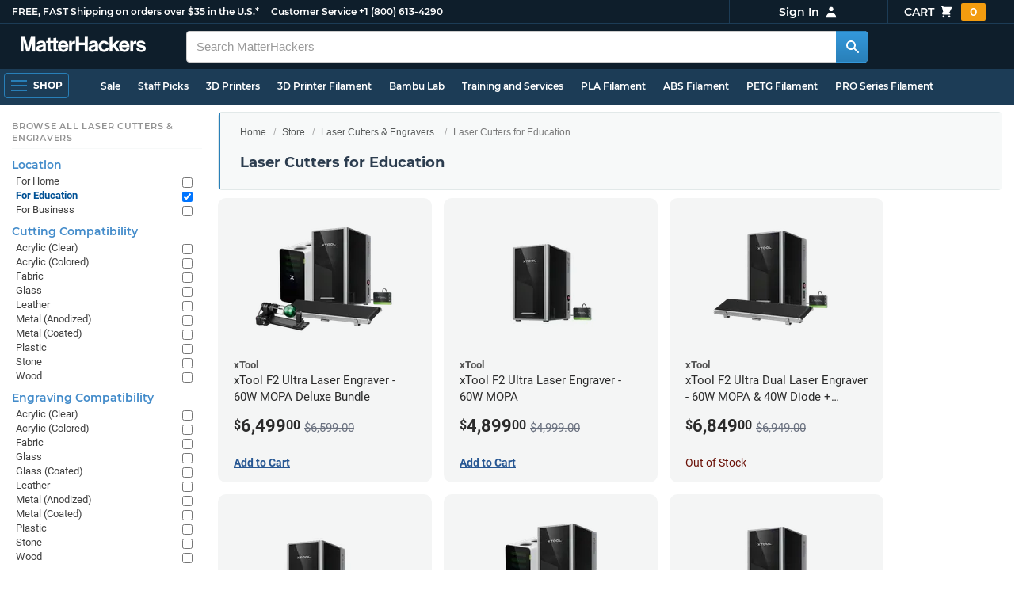

--- FILE ---
content_type: text/html; charset=utf-8
request_url: https://www.matterhackers.com/store/c/laser-cutter-and-laser-engraver-for-education?ref=mh-subnav-MHUN8VLZ
body_size: 18275
content:
<!DOCTYPE html>
<html lang="en">
<head>
	<title>Laser Cutters for Education | MatterHackers</title>
	<meta name="viewport" content="width=device-width, initial-scale=1">
	<meta charset="utf-8">
	<meta name="lang" content="en">
	<meta http-equiv="content-language" content="en-us"/>
	<meta name="robots" content="index,follow,archive,max-image-preview:large">
	<meta http-equiv="X-UA-Compatible" content="IE=edge"/>

	<!-- css files -->
	<link rel="stylesheet" type="text/css" href="/stylesheets/20260124t012206_474920774555974450/public-plugins-legacy-bootstrap-partial.css">
	<link rel="stylesheet" type="text/css" href="/stylesheets/20260124t012206_474920774555974450/public-plugins.css">
	<link rel="stylesheet" type="text/css" href="/dynamic-stylesheets/20260124t012206_474920774555974450/public.css" media="all">
	
	<link rel="stylesheet" media="print" href="/dynamic-stylesheets/20260124t012206_474920774555974450/public-print.css">

	<meta name="description" content="Laser Cutters for Education"/>
			<link rel="stylesheet" href="/stylesheets/20260124t012206_474920774555974450/public-collections.css">
			<link rel="canonical" href="https://www.matterhackers.com/store/c/laser-cutter-and-laser-engraver-for-education" />
	
	
	

	<!-- icons -->
	<link rel="icon" type="image/vnd.microsoft.icon" href="/favicon.ico">
	<link rel="apple-touch-icon" href="/static/apple-touch-icon.png">
	<link rel="shortcut icon" href="/favicon.ico" type="image/x-icon">
	<meta name="theme-color" content="#009BFF">
	
	<!-- social -->
	
	
				<meta property="og:title" content="Laser Cutters for Education | MatterHackers" />
				<meta property="og:image" content="https://lh3.googleusercontent.com/4EvnqRa2-MqsNQ3EKMI4F7hYD6Pg1CcoQz451reoJ6TP64DFxnwwegnR_e1g3Q5E0yiDGXxviV0JNrN5y7Ew21kJ_I2vDH3YO1jopT0=w1200-h630-p"/>
				<meta property="og:image:width" content="1200" />
				<meta property="og:image:height" content="630" />
				<meta property="og:description" content="Laser Cutters for Education" />
				<meta property="og:site_name" content="MatterHackers"/>
				<meta property="og:url" content="https://www.matterhackers.com/store/c/laser-cutter-and-laser-engraver-for-education" />
				<meta property="og:type" content="product" />
			
</head>








































<body>







<meta type='hidden' id='jsSeasonOfDealsActive' data-active="" data-status="complete">
<meta type='hidden' id='jsTempSaleActive' data-active="" data-status="complete">
<meta type='hidden' id='jsStrikeoutSaleActive' data-active="" data-status="complete">

<header class="top mh--dark-top-bar" id="nav-top">
	<div class="mh--bootstrap-container">
		<div class="top-title">
			<a href="/?ref=mh-top" class="top-site">MatterHackers</a>
			<a href="/support?ref=mh-top#shipping" class="top-tagline">FREE, FAST Shipping on orders over $35 in the U.S.*</a>
			<!-- Text for mobile banner -->
			<a href="/support?ref=mh-top#shipping" class="top-tagline-mobile">Free Shipping on +$35 orders in the U.S.*</a>
			<span class="top-contact">
				<a href="/contact?ref=mh-top" class="top-contact-title">Customer Service</a>
				<a href="tel:18006134290" class="top-contact-cta js-phone-number">+1 (800) 613-4290</a>
			</span>
		</div>

		<a href="/checkout/cart?ref=mh-nav" class="top-cart">
			Cart
			<svg xmlns="http://www.w3.org/2000/svg" class="top-cart-icon" viewBox="0 0 20 20" fill="currentColor">
				<path d="M3 1a1 1 0 000 2h1.22l.305 1.222a.997.997 0 00.01.042l1.358 5.43-.893.892C3.74 11.846 4.632 14 6.414 14H15a1 1 0 000-2H6.414l1-1H14a1 1 0 00.894-.553l3-6A1 1 0 0017 3H6.28l-.31-1.243A1 1 0 005 1H3zM16 16.5a1.5 1.5 0 11-3 0 1.5 1.5 0 013 0zM6.5 18a1.5 1.5 0 100-3 1.5 1.5 0 000 3z" />
			</svg>
			<span class="top-cart-count js-cart-count">...</span></a>

		<div class="top-account" data-view="closed">
			<div class="top-account-button js-account" id="js-account" data-account-status="signed-out">
				<span class="top-account-label js-account-username"></span>
				<svg xmlns="http://www.w3.org/2000/svg" class="top-account-icon" viewBox="0 0 20 20" fill="currentColor">
					<path fill-rule="evenodd" d="M10 9a3 3 0 100-6 3 3 0 000 6zm-7 9a7 7 0 1114 0H3z" clip-rule="evenodd" />
				</svg>
			</div>
			<div id="top-account-menu">
				<ul>
					<li><a href='/accounts/order-history?ref=mh-nav-dd'>Order History</a></li>
					<li><a href='/accounts/rewards?ref=mh-nav-dd'>My Rewards</a></li>
					<li><a href='/accounts/wishlists?ref=mh-nav-dd'>My Wishlist</a></li>
					<li><a href='/accounts/design-library?ref=mh-nav-dd'>Design Library</a></li>
					<li><a href='/accounts/settings?ref=mh-nav-dd'>Account Settings</a></li>
					<li><span class="js-account-logout">Logout</span></li>
				</ul>
			</div>
		</div>
	</div>
</header>

<nav class="mh--nav slide-menu" id="mh-navigation-hamburger"></nav>

<div
	id="js-navigation-hamburger-close"
	class="mh--nav-close"
>
	<svg
		class="mh--nav-close-x"
		height="25"
		width="25"
	><use href="/static/overlay-close-x.svg#close"></use></svg>
</div>

<nav class="nav" id="js-nav">
	<div class="mh--logo-search-bar">
		<div class="mh--bootstrap-container">
			<a href="/?ref=mh-nav-logo" class="nav-logo" id="nav-logo">
				<svg alt="MatterHackers" title='MatterHackers' id="nav-logo-1" xmlns="http://www.w3.org/2000/svg" viewBox="0 0 1090.5 132"><defs><style>.cls-1{fill:#fff;stroke:#fff;}</style></defs><g id="svg_1"><path id="svg_2" class="cls-1" d="m1.1.5h35.5c.3,0,.5.2.6.5l18,64c4.5,16.2,8.1,34.6,8.1,34.6h.4s3.4-18.5,7.9-34.6L89.6,1c0-.3.3-.5.5-.5h36.1c.3,0,.6.3.6.6v127.1c0,.3-.3.6-.6.6h-23c-.3,0-.6-.3-.6-.6h0V55.2c0-10.4,1.1-26.6,1.1-26.6h-.4s-2.9,15.1-5.6,24.4l-22,75.3c-.1.3-.3.4-.6.4h-24c-.3,0-.5-.2-.6-.4L29.3,53.1c-2.7-9.3-5.6-24.4-5.6-24.4h-.4s1.1,16.2,1.1,26.6v73c0,.3-.3.6-.6.6H1.1c-.3,0-.6-.3-.6-.6V1.1c0-.3.3-.6.6-.6h0Z"/><path id="svg_3" class="cls-1" d="m195.9,118.6h-.3c-4.7,7-11.3,12.4-27.1,12.4-18.8,0-32.1-9.9-32.1-28.2,0-20.3,16.5-26.7,37-29.6,15.3-2.2,22.3-3.4,22.3-10.4,0-6.6-5.2-11-15.4-11-11.2,0-16.8,4-17.7,12.4,0,.3-.3.5-.6.5h-20.6c-.3,0-.6-.3-.6-.6v-.1c1-15.9,13.1-29.7,39.6-29.7s38.8,12.4,38.8,33.9v46.8c0,6.8,1,10.8,3,12.6.1.1.2.3.2.5h0c0,.3-.3.6-.6.6h-22.6c-.2,0-.4-.1-.5-.2-1.4-1.8-2.3-6-2.8-9.9h0Zm.2-22.3v-12.8c0-.3-.3-.6-.6-.6-.1,0-.2,0-.3.1-4.3,2.2-10.5,3.6-16.2,4.9-12.8,2.9-19,5.7-19,14.4s5.8,11.7,14.4,11.7c14-.1,21.7-8.7,21.7-17.7h0Z"/><path id="svg_4" class="cls-1" d="m319.2,110.9c-5.4,0-9.2-2.3-9.2-9.2v-48.2c0-.3.3-.6.6-.6h14.6c.3,0,.6-.3.6-.6v-14.9c0-.3-.3-.6-.6-.6h-14.6c-.3,0-.6-.3-.6-.6V8.7c0-.3-.3-.6-.6-.6h0l-22.7,3.6c-.3,0-.6.3-.6.6h0v23.9c0,.3-.3.6-.6.6h-26.3c-.3,0-.6-.3-.6-.6V8.7c0-.3-.3-.6-.6-.6l-22.7,3c-.3,0-.6.3-.6.6v24.5c0,.3-.3.6-.6.6h-11.5c-.3,0-.6.3-.6.6h0v14.9c0,.3.3.6.6.6h11.5c.3,0,.6.3.6.6h0v53.4c0,17.4,13.1,22.1,25,22.1,7.9,0,13-.2,14.7-.3.3,0,.6-.3.6-.6v-16.7c0-.3-.3-.6-.6-.6h0c-1.3,0-4.2.2-6.5.2-5.4,0-9.2-2.3-9.2-9.2v-48.3c0-.3.3-.6.6-.6h26.2c.3,0,.6.3.6.6v53.4c0,17.4,13.1,22.1,24.9,22.1,7.9,0,13-.2,14.7-.3.3,0,.6-.3.6-.6v-16.7c0-.3-.3-.6-.6-.6h0c-1.3,0-4.2.1-6.5.1h0Z"/><path id="svg_5" class="cls-1" d="m325.9,82.7c0-27.3,18.5-48.5,45.4-48.5,29.4,0,45.2,22.3,45.4,54.8,0,.3-.3.6-.6.6h-65.5c-.3,0-.6.3-.6.6v.1c2,13.8,9.8,22.3,23.4,22.3,9.3,0,14.9-4.2,17.6-10.9.1-.2.3-.4.6-.4h22.9c.3,0,.6.3.6.6v.1c-3.7,16-18.2,29.4-41.5,29.4-30.4.1-47.7-21.2-47.7-48.7h0Zm25.2-9.9h39.5c.3,0,.6-.3.6-.6v-.1c-1-11.3-8.6-19.1-19.5-19.1-12.7,0-19,7.4-21.2,19-.1.3.2.7.5.7,0,.1.1.1.1.1Z"/><path id="svg_6" class="cls-1" d="m445.9,51.5h.5c5.6-10.4,11.8-15.8,22.6-15.8,1.8-.1,3.6.1,5.3.6.3.1.4.3.4.6v20.9h-.6c-16-1.6-27.4,6.8-27.4,26.2v44.2c0,.3-.3.6-.6.6h-23.2c-.3,0-.6-.3-.6-.6V37.4c0-.3.3-.6.6-.6h22.3c.3,0,.6.3.6.6h0v14.1h.1Z"/><path id="svg_7" class="cls-1" d="m482.8.5h24.8c.3,0,.6.3.6.6v49c0,.3.3.6.6.6h49.2c.3,0,.6-.3.6-.6V1.1c0-.3.3-.6.6-.6h24.8c.3,0,.6.3.6.6v127.1c0,.3-.3.6-.6.6h-24.8c-.3,0-.6-.3-.6-.6v-55.3c0-.3-.3-.6-.6-.6h-49.2c-.3,0-.6.3-.6.6v55.3c0,.3-.3.6-.6.6h-24.8c-.3,0-.6-.3-.6-.6V1.1c0-.3.2-.6.6-.6h0Z"/><path id="svg_8" class="cls-1" d="m650.8,118.6h-.4c-4.7,7-11.3,12.4-27.1,12.4-18.8,0-32.1-9.9-32.1-28.2,0-20.3,16.5-26.7,37-29.6,15.2-2.2,22.2-3.4,22.2-10.4,0-6.6-5.2-11-15.4-11-11.2,0-16.8,4-17.7,12.4,0,.3-.3.5-.6.5h-20.5c-.3,0-.6-.3-.6-.6h0c1-15.9,13.1-29.7,39.6-29.7s38.8,12.4,38.8,33.9v46.8c0,6.8,1,10.8,3,12.6.1.1.2.3.2.5h0c0,.3-.3.6-.6.6h-22.6c-.2,0-.4-.1-.5-.2-1.4-1.9-2.2-6.1-2.7-10h0Zm.1-22.3v-12.8c0-.3-.3-.6-.6-.6-.1,0-.2,0-.3.1-4.3,2.2-10.5,3.6-16.2,4.9-12.7,2.9-19,5.7-19,14.4s5.7,11.7,14.3,11.7c14.1-.1,21.8-8.7,21.8-17.7h0Z"/><path id="svg_9" class="cls-1" d="m679.9,82.9c0-27.5,18-48.6,45.9-48.6,23.6,0,38.2,13.5,41.7,33,0,.3-.2.7-.5.7h-22.8c-.3,0-.5-.2-.6-.5-1.8-7.8-8-13.7-16.8-13.7-14.7,0-22.2,11.3-22.2,29.1s7,29.1,21.9,29.1c9.7,0,16.6-5,18.4-15.1,0-.3.3-.5.6-.5h22.3c.3,0,.6.3.6.6h0c-1.9,19.2-17.1,34.5-41.4,34.5-28.9,0-47.1-21.2-47.1-48.6h0Z"/><path id="svg_10" class="cls-1" d="m809.4,87.4l-9.9,10.2c-.1.1-.2.3-.2.4v30.2c0,.3-.3.6-.6.6h-23c-.3,0-.6-.3-.6-.6V4.7c0-.3.3-.6.6-.6l23-3.6c.3,0,.6.3.6.6v68.9c0,.3.3.6.7.6.1,0,.2-.1.3-.1l31.4-33.5c.1-.1.3-.2.4-.2h27.6c.3,0,.6.3.6.6,0,.1-.1.3-.1.4l-32.6,33.6c-.2.2-.2.5-.1.8l37.2,55.7c.2.3.1.7-.2.8-.1.1-.2.1-.3.1h-28.1c-.2,0-.4-.1-.5-.3l-25.2-41c-.2-.3-.5-.4-.8-.3-.1.1-.2.1-.2.2h0Z"/><path id="svg_11" class="cls-1" d="m857.9,82.7c0-27.3,18.5-48.5,45.4-48.5,29.4,0,45.2,22.3,45.4,54.8,0,.3-.3.6-.6.6h-65.4c-.3,0-.6.3-.6.6v.1c2,13.8,9.8,22.3,23.4,22.3,9.3,0,14.9-4.2,17.6-10.9.1-.2.3-.4.6-.4h22.8c.3,0,.6.3.6.6v.1c-3.7,16-18.2,29.4-41.5,29.4-30.5.1-47.7-21.2-47.7-48.7h0Zm25.1-9.9h39.5c.3,0,.6-.3.6-.6v-.1c-1-11.3-8.6-19.1-19.5-19.1-12.7,0-18.9,7.4-21.2,19-.1.3.2.7.5.7,0,.1.1.1.1.1h0Z"/><path id="svg_12" class="cls-1" d="m979.3,51.5h.5c5.6-10.4,11.8-15.8,22.6-15.8,1.8-.1,3.6.1,5.3.6.3.1.4.3.4.6v20.9h-.6c-16-1.6-27.4,6.8-27.4,26.2v44.2c0,.3-.3.6-.6.6h-23.2c-.3,0-.6-.3-.6-.6V37.4c0-.3.3-.6.6-.6h22.3c.3,0,.6.3.6.6l.1,14.1h0Z"/><path id="svg_13" class="cls-1" d="m1008.8,99h21.4c.3,0,.6.2.6.5,1.8,10.2,9.2,14.7,20,14.7s16.9-4.1,16.9-10.6c0-8.8-11.7-9.7-24.2-12.2-16.5-3.2-32.7-7.7-32.7-27.8s16.5-29.4,37.5-29.4c23.9,0,37.4,11.7,39.4,29.8,0,.3-.2.6-.5.7h-20.9c-.3,0-.6-.2-.6-.5-1.2-9.5-7.5-12.9-17.7-12.9-9.5,0-15.8,3.6-15.8,10.2,0,7.9,12.2,8.6,25.3,11.3,15.4,3.2,32.5,7.5,32.5,29.1,0,18.5-15.8,29.6-38.8,29.6-26.4,0-41.3-12.6-43-31.8,0-.3.3-.6.6-.7h0Z"/></g></svg>
			</a>

			<div class="nav-deliver" id="nav-deliver">
				<div class="nav-deliver-button" id="js-nav-deliver-button">
					<svg xmlns="http://www.w3.org/2000/svg" class="nav-deliver-icon" viewBox="0 0 20 20" fill="currentColor">
						<path fill-rule="evenodd" d="M5.05 4.05a7 7 0 119.9 9.9L10 18.9l-4.95-4.95a7 7 0 010-9.9zM10 11a2 2 0 100-4 2 2 0 000 4z" clip-rule="evenodd" />
					</svg>
					<div class="nav-deliver-text">
						<div class="nav-deliver-label">Delivering to</div>
						<div class="nav-deliver-zipcode" id="js-nav-deliver-zipcode"> - </div>
					</div>
				</div>
			</div>

			<div class="nav-search" id="nav-search">
				<div class="input-group">
					<input type="text" class="form-control" value='' placeholder="Search MatterHackers" id="js-nav-search-input" enterkeyhint="search" autocomplete="off" autocorrect="off" autocapitalize="off" enterkeyhint="go" spellcheck="false"  />

					<span class="input-group-btn">
						<button class="btn" type="button" id="js-nav-search-button" aria-label="Search MatterHackers">
							<svg xmlns="http://www.w3.org/2000/svg" class="nav-search-icon" viewBox="0 0 20 20" fill="currentColor">
								<path fill-rule="evenodd" d="M8 4a4 4 0 100 8 4 4 0 000-8zM2 8a6 6 0 1110.89 3.476l4.817 4.817a1 1 0 01-1.414 1.414l-4.816-4.816A6 6 0 012 8z" clip-rule="evenodd" />
							</svg>
						</button>
					</span>
				</div>
				<div id="js-search-autocomplete" class="search-autocomplete"></div>
			</div>

			<div class="nav-personal">
				<div class="nav-cart">
					<a href="/checkout/cart?ref=mh-nav-cart" class="nav-cart-button">
						<svg xmlns="http://www.w3.org/2000/svg" class="nav-cart-icon" viewBox="0 0 20 20" fill="currentColor">
							<path d="M3 1a1 1 0 000 2h1.22l.305 1.222a.997.997 0 00.01.042l1.358 5.43-.893.892C3.74 11.846 4.632 14 6.414 14H15a1 1 0 000-2H6.414l1-1H14a1 1 0 00.894-.553l3-6A1 1 0 0017 3H6.28l-.31-1.243A1 1 0 005 1H3zM16 16.5a1.5 1.5 0 11-3 0 1.5 1.5 0 013 0zM6.5 18a1.5 1.5 0 100-3 1.5 1.5 0 000 3z" />
						</svg>
						<span class="nav-cart-count js-cart-count">...</span>
					</a>
				</div>

				<div class="nav-account" data-view="closed">
					<div class="nav-account-button js-account" data-account-status="signed-out">
						<svg xmlns="http://www.w3.org/2000/svg" class="nav-account-icon" viewBox="0 0 20 20" fill="currentColor">
							<path fill-rule="evenodd" d="M10 9a3 3 0 100-6 3 3 0 000 6zm-7 9a7 7 0 1114 0H3z" clip-rule="evenodd" />
						</svg>
						<span class="nav-account-label js-account-username"></span>
					</div>

					<div id="nav-account-menu">
						<ul>
							<li><a href='/accounts/order-history?ref=mh-nav-account'>Order History</a></li>
							<li><a href='/accounts/rewards?ref=mh-nav-account'>My Rewards</a></li>
							<li><a href='/accounts/wishlists?ref=mh-nav-account'>My Wishlist</a></li>
							<li><a href='/accounts/design-library?ref=mh-nav-account'>Design Library</a></li>
							<li><a href='/accounts/settings?ref=mh-nav-account'>Account Settings</a></li>
							<li><span class="js-account-logout">Logout</span></li>
						</ul>
					</div>
				</div>
			</div>
		</div>
	</div>

	<div class="mh--hamburger-quicklinks-bar">
		<div class="mh--bootstrap-container">
			<button type="button"
				aria-label="Open Navigation"
				class="mh--hamburger slide-menu__control"
				id="js-navigation-hamburger"
				data-active="1"
				data-target="mh-navigation-hamburger"
				data-action="open"
			>
				<div class="hamburger-bars">
					<span class="bar"></span>
					<span class="bar"></span>
					<span class="bar"></span>
				</div>
				<span class="hamburger-label">Shop</span>
			</button>

			<ul class="mh--quicklinks" id="mh--quicklinks-guest" data-cache-id="_nav_quicklinks_snake_guest_and_user_html_2025" style="display:none;"><li class="nav-snake-deals nav-snake-deals"><a href="/store/c/deals?ref=mh-nav-quick" data-text="Sale">Sale</a></li><li class="nav-snake-staff-picks-from-matterhackers"><a href="/store/c/staff-picks-from-matterhackers?ref=mh-nav-quick" data-text="Staff Picks">Staff Picks</a></li><li class="nav-snake-3d-printers"><a href="/store/c/3d-printers?ref=mh-nav-quick" data-text="3D Printers">3D Printers</a></li><li class="nav-snake-3d-printer-filament"><a href="/store/c/3d-printer-filament?ref=mh-nav-quick" data-text="3D Printer Filament">3D Printer Filament</a></li><li class="nav-snake-bambu-lab"><a href="/store/c/bambu-lab?ref=mh-nav-quick" data-text="Bambu Lab">Bambu Lab</a></li><li class="nav-snake-training-and-services"><a href="/store/c/training-and-services?ref=mh-nav-quick" data-text="Training and Services">Training and Services</a></li><li class="nav-snake-"><a href="/store/c/PLA?ref=mh-nav-quick" data-text="PLA Filament">PLA Filament</a></li><li class="nav-snake-"><a href="/store/c/ABS?ref=mh-nav-quick" data-text="ABS Filament">ABS Filament</a></li><li class="nav-snake-"><a href="/store/c/PET?ref=mh-nav-quick" data-text="PETG Filament">PETG Filament</a></li><li class="nav-snake-pro-series-filament"><a href="/store/c/pro-series-filament?ref=mh-nav-quick" data-text="PRO Series Filament">PRO Series Filament</a></li><li class="nav-snake-mh-build-series"><a href="/store/c/mh-build-series?ref=mh-nav-quick" data-text="MH Build Series Filament">MH Build Series Filament</a></li><li class="nav-snake-3d-printer-resins"><a href="/store/c/3d-printer-resins?ref=mh-nav-quick" data-text="3D Printer Resins">3D Printer Resins</a></li><li class="nav-snake-cnc-machines"><a href="/store/c/cnc-machines?ref=mh-nav-quick" data-text="CNC Machines">CNC Machines</a></li><li class="nav-snake-laser-cutters-engravers"><a href="/store/c/laser-cutters-engravers?ref=mh-nav-quick" data-text="Laser Cutters & Engravers">Laser Cutters & Engravers</a></li><li class="nav-snake-nav-snake-on-clearance clearance-items"><a href="/store/c/clearance-items?ref=mh-nav-quick" data-text="Clearance">Clearance <span class="nav-snake-pill nav-snake-on-clearance-pill">Clearance</span></a></li><li class="nav-snake-ultimaker-3d-printers"><a href="/store/c/ultimaker-3d-printers?ref=mh-nav-quick" data-text="UltiMaker 3D Printers">UltiMaker 3D Printers</a></li><li class="nav-snake-ylon"><a href="/store/c/NylonX?ref=mh-nav-quick" data-text="NylonX">NylonX</a></li><li class="nav-snake-matterhackers-quantum-pla"><a href="/store/c/matterhackers-quantum-pla?ref=mh-nav-quick" data-text="Quantum Dual-Color PLA">Quantum Dual-Color PLA</a></li><li class="nav-snake-new"><a href="/store/c/new?ref=mh-nav-quick" data-text="New!">New!</a></li></ul><ul class="mh--quicklinks" id="mh--quicklinks-user" data-cache-id="_nav_quicklinks_snake_guest_and_user_html_2025" style="display:none;"><li class="nav-snake-deals nav-snake-deals"><a href="/store/c/deals?ref=mh-nav-quick" data-text="Sale">Sale</a></li><li class="nav-snake-staff-picks-from-matterhackers"><a href="/store/c/staff-picks-from-matterhackers?ref=mh-nav-quick" data-text="Staff Picks">Staff Picks</a></li><li class="nav-snake-training-and-services"><a href="/store/c/training-and-services?ref=mh-nav-quick" data-text="Training and Services">Training and Services</a></li><li class="nav-snake-"><a href="/store/c/PLA?ref=mh-nav-quick" data-text="PLA Filament">PLA Filament</a></li><li class="nav-snake-"><a href="/store/c/ABS?ref=mh-nav-quick" data-text="ABS Filament">ABS Filament</a></li><li class="nav-snake-"><a href="/store/c/PET?ref=mh-nav-quick" data-text="PETG Filament">PETG Filament</a></li><li class="nav-snake-ylon"><a href="/store/c/NylonX?ref=mh-nav-quick" data-text="NylonX">NylonX</a></li><li class="nav-snake-3d-printer-filament"><a href="/store/c/3d-printer-filament?ref=mh-nav-quick" data-text="3D Printer Filament">3D Printer Filament</a></li><li class="nav-snake-nav-snake-on-clearance clearance-items"><a href="/store/c/clearance-items?ref=mh-nav-quick" data-text="Clearance">Clearance <span class="nav-snake-pill nav-snake-on-clearance-pill">Clearance</span></a></li><li class="nav-snake-3d-printers"><a href="/store/c/3d-printers?ref=mh-nav-quick" data-text="3D Printers">3D Printers</a></li><li class="nav-snake-bambu-lab"><a href="/store/c/bambu-lab?ref=mh-nav-quick" data-text="Bambu Lab">Bambu Lab</a></li><li class="nav-snake-metal-3d-printing"><a href="/store/c/metal-3d-printing?ref=mh-nav-quick" data-text="Metal 3D Printing">Metal 3D Printing</a></li><li class="nav-snake-matterhackers-quantum-pla"><a href="/store/c/matterhackers-quantum-pla?ref=mh-nav-quick" data-text="Quantum Dual-Color PLA">Quantum Dual-Color PLA</a></li><li class="nav-snake-pro-series-filament"><a href="/store/c/pro-series-filament?ref=mh-nav-quick" data-text="PRO Series Filament">PRO Series Filament</a></li><li class="nav-snake-mh-build-series"><a href="/store/c/mh-build-series?ref=mh-nav-quick" data-text="MH Build Series Filament">MH Build Series Filament</a></li><li class="nav-snake-3d-printer-resins"><a href="/store/c/3d-printer-resins?ref=mh-nav-quick" data-text="3D Printer Resins">3D Printer Resins</a></li><li class="nav-snake-new"><a href="/store/c/new?ref=mh-nav-quick" data-text="New!">New!</a></li><li class="nav-snake-flexible-filament"><a href="/store/c/flexible-filament?ref=mh-nav-quick" data-text="Flexible Filament">Flexible Filament</a></li><li class="nav-snake-engineering-grade-filament"><a href="/store/c/engineering-grade-filament?ref=mh-nav-quick" data-text="Engineering Grade Filament">Engineering Grade Filament</a></li><li class="nav-snake-cnc-bits-routers-and-cutters"><a href="/store/c/cnc-bits-routers-and-cutters?ref=mh-nav-quick" data-text="CNC End Mills and Router Bits">CNC End Mills and Router Bits</a></li></ul>
		</div>
	</div>
</nav>












<div class="mh--hamburger-quicklinks-bar mh--hotdog-quicklinks-secondary" style="display:none;">
										<div class="mh--bootstrap-container">
											<ul class="mh--quicklinks">
											<li class="main"><a href="/store/c/laser-cutters-engravers?ref=mh-subnav-63VF4">All Laser Cutters & Engravers</a></li><li><a href="/store/c/glowforge?ref=mh-subnav-4JZQO">Glowforge</a></li><li><a href="/store/c/xtool?ref=mh-subnav-4JZQO">xTool Machines & Accessories</a></li><li><a href="/store/c/laguna-tools-c02-lasers?ref=mh-subnav-4JZQO">Laguna Tools C02 Laser Cutters</a></li><li><a href="/store/c/wazer-waterjet?ref=mh-subnav-4JZQO">WAZER Waterjet Cutting Machine</a></li><li><a href="/store/c/flux-laser-cutters-engravers?ref=mh-subnav-4JZQO">FLUX Laser Cutters & Engravers</a></li><li><a href="/store/c/fsl-muse-laser-cutters-and-engravers?ref=mh-subnav-4JZQO">FSL Laser Cutters and Engravers</a></li><li><a href="/store/c/snapmaker?ref=mh-subnav-4JZQO">Snapmaker</a></li><li><a href="/store/c/bofa-fume-extractors?ref=mh-subnav-4JZQO">BOFA Fume Extractors & Filters</a></li><li><a href="/store/c/project-wood?ref=mh-subnav-4JZQO">CNC Project Wood and Materials</a></li>
											</ul>
										</div>
									</div>

<div class="mh--page-container">
	<div class="mh--page-content content mh--page-content-w-sidebar content-with-sidebar" id="jsPageContent">
		
		<div class="mh--page-primary jsPageContent"><div class="page-collection">
	

	<section class="page-description">
		

		<div class="page-seo">
			<div class="page-title">
				<nav role="navigation">
					<ol class="breadcrumb">
						<li><a href="/?ref=c-4JZQO-bc">Home</a></li>
						<li><a href="/store?ref=c-4JZQO-bc">Store</a></li>
						
						<li><a href="/store/c/laser-cutters-engravers?ref=c-4JZQO-bc">Laser Cutters &amp; Engravers</a></li>
						
						<li class="active">Laser Cutters for Education</li>
					</ol>
				</nav>

				<h1>Laser Cutters for Education</h1>
			</div>
			
				
			
		</div>
	</section>

	

	<div class="page-content">
		<main class="main">
			<div class="box--title box js-product-title" style="display: none; align-items:center">
				<div class="js-filter-result-box" style="display: none"><div class="js-collection-count"></div> <div id="filteredResults">Filtered Results</div></div>
				<div class="collect-filter-clear-link css-link" style="display: none">Clear Filters</div>
				<div class="collection-tag-list" style="display: none"></div>
			</div>

			<button class="sidebar-button" id="jsCollectionBrowseMobile" data-view="closed">
				Browse Categories
				<svg xmlns="http://www.w3.org/2000/svg" viewBox="0 0 20 20" fill="currentColor">
					<path d="M5 4a1 1 0 00-2 0v7.268a2 2 0 000 3.464V16a1 1 0 102 0v-1.268a2 2 0 000-3.464V4zM11 4a1 1 0 10-2 0v1.268a2 2 0 000 3.464V16a1 1 0 102 0V8.732a2 2 0 000-3.464V4zM16 3a1 1 0 011 1v7.268a2 2 0 010 3.464V16a1 1 0 11-2 0v-1.268a2 2 0 010-3.464V4a1 1 0 011-1z"></path>
				</svg>
			</button>

			<div class="products-container product-lg-4" data-js-display-class="product-lg-4">
				
				<div class='product-single widget-single ' data-product-key='ag1zfm1oLXBscy1wcm9kchgLEgpQcm9kdWN0U2t1IghNVEhZNVFOQww' data-product-loaded='true' data-tag='' data-widget-type='sku' data-ref='collection-product' data-product-status='available'>
				<div class="product-single-container " data-p="649900" data-brand="xTool" data-src="-1" data-siu="-1" data-sim="999999999" data-sale="0" data-cl="0" data-rf="0" data-cache="widget:product:sku:1:ag1zfm1oLXBscy1wcm9kchgLEgpQcm9kdWN0U2t1IghNVEhZNVFOQww">
					<a class="product-meta" href='/store/l/xtool-f2-ultra-laser-engraver-60w-mopa-40w-diode/sk/MTHY5QNC'>
						<div class="product-tags-stacked"><span class="product-tag-bestseller">Best Seller</span> <span class="product-tag-staff-pick">Expert Pick</span></div>
						
						<div class="product-image product-image-hover-secondary"><picture><source srcset="https://img.matterhackers.com/g/Z3M6Ly9taC1wcm9kdWN0LWltYWdlcy9wcm9kL2Q1YzNjMzhmLTVjODUtNDgyMy05NDk3LTlkMTU5NDIzZjRmOA=w230-rw-e365" type="image/webp"><img src="https://img.matterhackers.com/g/Z3M6Ly9taC1wcm9kdWN0LWltYWdlcy9wcm9kL2Q1YzNjMzhmLTVjODUtNDgyMy05NDk3LTlkMTU5NDIzZjRmOA=w230-e365" alt='xTool F2 Ultra Laser Engraver - 60W MOPA Deluxe Bundle' title='xTool F2 Ultra Laser Engraver - 60W MOPA Deluxe Bundle' loading='lazy' width='230' height='173'></picture><picture><source srcset="https://lh3.googleusercontent.com/JJH_vxvOhFNcyuxxvnWJBM46-enJqqz1v_WPZNRpeMc5j0lBiSrz5JUh1kxNmo4vZ_4IeILXHYQjOFWwTwu9rk-iBuHdQg1DWp5A=w230-rw-e365" type="image/webp"><img src="https://lh3.googleusercontent.com/JJH_vxvOhFNcyuxxvnWJBM46-enJqqz1v_WPZNRpeMc5j0lBiSrz5JUh1kxNmo4vZ_4IeILXHYQjOFWwTwu9rk-iBuHdQg1DWp5A=s240-e365" alt='xTool F2 Ultra Laser Engraver - 60W MOPA Deluxe Bundle' title='xTool F2 Ultra Laser Engraver - 60W MOPA Deluxe Bundle' loading='lazy' width='230' height='173' class='product-image-secondary'></picture></div>
						<div class="product-brand">xTool</div>
						<div class="product-title">xTool F2 Ultra Laser Engraver - 60W MOPA Deluxe Bundle</div>
						<div class="product-desc"><ul class="product-tags" data-cache="product_sku:deepest_collection:v2:ag1zfm1oLXBscy1wcm9kchgLEgpQcm9kdWN0U2t1IghNVEhZNVFOQww"><li>For Education</li><li>For Business</li><li>Acrylic (Clear)</li><li>Acrylic (Colored)</li><li>Fabric</li><li>Glass</li><li>Leather</li><li>Metal (Anodized)</li><li>Metal (Coated)</li><li>Plastic</li><li>Stone</li><li>Wood</li><li>Acrylic (Clear)</li><li>Acrylic (Colored)</li><li>Fabric</li><li>Glass</li><li>Glass (Coated)</li><li>Leather</li><li>Metal (Anodized)</li><li>Metal (Coated)</li><li>Plastic</li><li>Stone</li><li>Wood</li><li>CO2</li><li>Diode</li><li>Fully Enclosed</li><li>Desktop</li><li>xTool</li><li>$5000 - $10,000</li></ul></div>
						
						<div class="product-price"><sup>$</sup>6,499<sup>00</sup> <strike>$6,599.00</strike> </div>
					</a>
					<div class="product-cta">
						<span class='product-btn product-addtocart add-to-cart-button' data-item-key='ag1zfm1oLXBscy1wcm9kchgLEgpQcm9kdWN0U2t1IghNVEhZNVFOQww' data-loading-text='adding...' data-loading-text-complete='Add to Cart'>Add to Cart</span>
								<input class='add-to-cart-quantity' data-item-key='ag1zfm1oLXBscy1wcm9kchgLEgpQcm9kdWN0U2t1IghNVEhZNVFOQww' type='hidden' value='1'/>
					</div>
				</div>
				</div><div class='product-single widget-single ' data-product-key='ag1zfm1oLXBscy1wcm9kchgLEgpQcm9kdWN0U2t1IghNUFc0RVdRSgw' data-product-loaded='true' data-tag='' data-widget-type='sku' data-ref='collection-product' data-product-status='available'>
				<div class="product-single-container " data-p="489900" data-brand="xTool" data-src="10000" data-siu="3326" data-sim="163" data-sale="0" data-cl="0" data-rf="0" data-cache="widget:product:sku:1:ag1zfm1oLXBscy1wcm9kchgLEgpQcm9kdWN0U2t1IghNUFc0RVdRSgw">
					<a class="product-meta" href='/store/l/xtool-f2-ultra-laser-engraver-60w-mopa-40w-diode/sk/MPW4EWQJ'>
						<div class="product-tags-stacked"><span class="product-tag-bestseller">Best Seller</span> <span class="product-tag-staff-pick">Expert Pick</span></div>
						
						<div class="product-image product-image-hover-secondary"><picture><source srcset="https://img.matterhackers.com/g/Z3M6Ly9taC1wcm9kdWN0LWltYWdlcy9wcm9kLzE3NTdlN2VhLThkMTMtNDhjMS1iMDY4LTQ3ZTU3MzQ1YTUxNQ=w230-rw-e365" type="image/webp"><img src="https://img.matterhackers.com/g/Z3M6Ly9taC1wcm9kdWN0LWltYWdlcy9wcm9kLzE3NTdlN2VhLThkMTMtNDhjMS1iMDY4LTQ3ZTU3MzQ1YTUxNQ=w230-e365" alt='xTool F2 Ultra Laser Engraver - 60W MOPA' title='xTool F2 Ultra Laser Engraver - 60W MOPA' loading='lazy' width='230' height='173'></picture><picture><source srcset="https://lh3.googleusercontent.com/JJH_vxvOhFNcyuxxvnWJBM46-enJqqz1v_WPZNRpeMc5j0lBiSrz5JUh1kxNmo4vZ_4IeILXHYQjOFWwTwu9rk-iBuHdQg1DWp5A=w230-rw-e365" type="image/webp"><img src="https://lh3.googleusercontent.com/JJH_vxvOhFNcyuxxvnWJBM46-enJqqz1v_WPZNRpeMc5j0lBiSrz5JUh1kxNmo4vZ_4IeILXHYQjOFWwTwu9rk-iBuHdQg1DWp5A=s240-e365" alt='xTool F2 Ultra Laser Engraver - 60W MOPA' title='xTool F2 Ultra Laser Engraver - 60W MOPA' loading='lazy' width='230' height='173' class='product-image-secondary'></picture></div>
						<div class="product-brand">xTool</div>
						<div class="product-title">xTool F2 Ultra Laser Engraver - 60W MOPA</div>
						<div class="product-desc"><ul class="product-tags" data-cache="product_sku:deepest_collection:v2:ag1zfm1oLXBscy1wcm9kchgLEgpQcm9kdWN0U2t1IghNUFc0RVdRSgw"><li>For Education</li><li>For Business</li><li>Acrylic (Clear)</li><li>Acrylic (Colored)</li><li>Fabric</li><li>Glass</li><li>Leather</li><li>Metal (Anodized)</li><li>Metal (Coated)</li><li>Plastic</li><li>Stone</li><li>Wood</li><li>Acrylic (Clear)</li><li>Acrylic (Colored)</li><li>Fabric</li><li>Glass</li><li>Glass (Coated)</li><li>Leather</li><li>Metal (Anodized)</li><li>Metal (Coated)</li><li>Plastic</li><li>Stone</li><li>Wood</li><li>CO2</li><li>Diode</li><li>Fully Enclosed</li><li>Desktop</li><li>xTool</li><li>$5000 - $10,000</li></ul></div>
						
						<div class="product-price"><sup>$</sup>4,899<sup>00</sup> <strike>$4,999.00</strike> </div>
					</a>
					<div class="product-cta">
						<span class='product-btn product-addtocart add-to-cart-button' data-item-key='ag1zfm1oLXBscy1wcm9kchgLEgpQcm9kdWN0U2t1IghNUFc0RVdRSgw' data-loading-text='adding...' data-loading-text-complete='Add to Cart'>Add to Cart</span>
								<input class='add-to-cart-quantity' data-item-key='ag1zfm1oLXBscy1wcm9kchgLEgpQcm9kdWN0U2t1IghNUFc0RVdRSgw' type='hidden' value='1'/>
					</div>
				</div>
				</div><div class='product-single widget-single ' data-product-key='ag1zfm1oLXBscy1wcm9kchgLEgpQcm9kdWN0U2t1IghNUDlSTERZSww' data-product-loaded='true' data-tag='' data-widget-type='sku' data-ref='collection-product' data-product-status='out-of-stock'>
				<div class="product-single-container " data-p="684900" data-brand="xTool" data-src="-1" data-siu="-1" data-sim="999999999" data-sale="0" data-cl="0" data-rf="0" data-cache="widget:product:sku:1:ag1zfm1oLXBscy1wcm9kchgLEgpQcm9kdWN0U2t1IghNUDlSTERZSww">
					<a class="product-meta" href='/store/l/xtool-f2-ultra-laser-engraver-60w-mopa-40w-diode/sk/MP9RLDYK'>
						<div class="product-tags-stacked"><span class="product-tag-bestseller">Best Seller</span> <span class="product-tag-staff-pick">Expert Pick</span></div>
						
						<div class="product-image product-image-hover-secondary"><picture><source srcset="https://img.matterhackers.com/g/Z3M6Ly9taC1wcm9kdWN0LWltYWdlcy9wcm9kLzI1MWM0NzU1LWVjYjYtNGI5ZC04ZjA2LWVmODMwZDViMzMzMA=w230-rw-e365" type="image/webp"><img src="https://img.matterhackers.com/g/Z3M6Ly9taC1wcm9kdWN0LWltYWdlcy9wcm9kLzI1MWM0NzU1LWVjYjYtNGI5ZC04ZjA2LWVmODMwZDViMzMzMA=w230-e365" alt='xTool F2 Ultra Dual Laser Engraver - 60W MOPA &amp; 40W Diode + Conveyor' title='xTool F2 Ultra Dual Laser Engraver - 60W MOPA &amp; 40W Diode + Conveyor' loading='lazy' width='230' height='173'></picture><picture><source srcset="https://lh3.googleusercontent.com/JJH_vxvOhFNcyuxxvnWJBM46-enJqqz1v_WPZNRpeMc5j0lBiSrz5JUh1kxNmo4vZ_4IeILXHYQjOFWwTwu9rk-iBuHdQg1DWp5A=w230-rw-e365" type="image/webp"><img src="https://lh3.googleusercontent.com/JJH_vxvOhFNcyuxxvnWJBM46-enJqqz1v_WPZNRpeMc5j0lBiSrz5JUh1kxNmo4vZ_4IeILXHYQjOFWwTwu9rk-iBuHdQg1DWp5A=s240-e365" alt='xTool F2 Ultra Dual Laser Engraver - 60W MOPA &amp; 40W Diode + Conveyor' title='xTool F2 Ultra Dual Laser Engraver - 60W MOPA &amp; 40W Diode + Conveyor' loading='lazy' width='230' height='173' class='product-image-secondary'></picture></div>
						<div class="product-brand">xTool</div>
						<div class="product-title">xTool F2 Ultra Dual Laser Engraver - 60W MOPA &amp; 40W Diode + Conveyor</div>
						<div class="product-desc"><ul class="product-tags" data-cache="product_sku:deepest_collection:v2:ag1zfm1oLXBscy1wcm9kchgLEgpQcm9kdWN0U2t1IghNUDlSTERZSww"><li>For Education</li><li>For Business</li><li>Acrylic (Clear)</li><li>Acrylic (Colored)</li><li>Fabric</li><li>Glass</li><li>Leather</li><li>Metal (Anodized)</li><li>Metal (Coated)</li><li>Plastic</li><li>Stone</li><li>Wood</li><li>Acrylic (Clear)</li><li>Acrylic (Colored)</li><li>Fabric</li><li>Glass</li><li>Glass (Coated)</li><li>Leather</li><li>Metal (Anodized)</li><li>Metal (Coated)</li><li>Plastic</li><li>Stone</li><li>Wood</li><li>CO2</li><li>Diode</li><li>Fully Enclosed</li><li>Desktop</li><li>xTool</li><li>$5000 - $10,000</li></ul></div>
						
						<div class="product-price"><sup>$</sup>6,849<sup>00</sup> <strike>$6,949.00</strike> </div>
					</a>
					<div class="product-cta">
						<a href="/store/l/xtool-f2-ultra-laser-engraver-60w-mopa-40w-diode/sk/MP9RLDYK" class="product-btn product-outofstock">Out of Stock</a>
					</div>
				</div>
				</div><div class='product-single widget-single ' data-product-key='ag1zfm1oLXBscy1wcm9kchgLEgpQcm9kdWN0U2t1IghNS1UxUVY3Ugw' data-product-loaded='true' data-tag='' data-widget-type='sku' data-ref='collection-product' data-product-status='preorder'>
				<div class="product-single-container " data-p="639900" data-brand="xTool" data-src="10000" data-siu="1975" data-sim="47" data-sale="0" data-cl="0" data-rf="0" data-cache="widget:product:sku:1:ag1zfm1oLXBscy1wcm9kchgLEgpQcm9kdWN0U2t1IghNS1UxUVY3Ugw">
					<a class="product-meta" href='/store/l/xtool-f2-ultra-laser-engraver-60w-mopa-40w-diode/sk/MKU1QV7R'>
						<div class="product-tags-stacked"><span class="product-tag-bestseller">Best Seller</span> <span class="product-tag-staff-pick">Expert Pick</span></div>
						
						<div class="product-image product-image-hover-secondary"><picture><source srcset="https://img.matterhackers.com/g/Z3M6Ly9taC1wcm9kdWN0LWltYWdlcy9wcm9kLzE3NTdlN2VhLThkMTMtNDhjMS1iMDY4LTQ3ZTU3MzQ1YTUxNQ=w230-rw-e365" type="image/webp"><img src="https://img.matterhackers.com/g/Z3M6Ly9taC1wcm9kdWN0LWltYWdlcy9wcm9kLzE3NTdlN2VhLThkMTMtNDhjMS1iMDY4LTQ3ZTU3MzQ1YTUxNQ=w230-e365" alt='xTool F2 Ultra Dual Laser Engraver - 60W MOPA &amp; 40W Diode' title='xTool F2 Ultra Dual Laser Engraver - 60W MOPA &amp; 40W Diode' loading='lazy' width='230' height='173'></picture><picture><source srcset="https://lh3.googleusercontent.com/JJH_vxvOhFNcyuxxvnWJBM46-enJqqz1v_WPZNRpeMc5j0lBiSrz5JUh1kxNmo4vZ_4IeILXHYQjOFWwTwu9rk-iBuHdQg1DWp5A=w230-rw-e365" type="image/webp"><img src="https://lh3.googleusercontent.com/JJH_vxvOhFNcyuxxvnWJBM46-enJqqz1v_WPZNRpeMc5j0lBiSrz5JUh1kxNmo4vZ_4IeILXHYQjOFWwTwu9rk-iBuHdQg1DWp5A=s240-e365" alt='xTool F2 Ultra Dual Laser Engraver - 60W MOPA &amp; 40W Diode' title='xTool F2 Ultra Dual Laser Engraver - 60W MOPA &amp; 40W Diode' loading='lazy' width='230' height='173' class='product-image-secondary'></picture></div>
						<div class="product-brand">xTool</div>
						<div class="product-title">xTool F2 Ultra Dual Laser Engraver - 60W MOPA &amp; 40W Diode</div>
						<div class="product-desc"><ul class="product-tags" data-cache="product_sku:deepest_collection:v2:ag1zfm1oLXBscy1wcm9kchgLEgpQcm9kdWN0U2t1IghNS1UxUVY3Ugw"><li>For Education</li><li>For Business</li><li>Acrylic (Clear)</li><li>Acrylic (Colored)</li><li>Fabric</li><li>Glass</li><li>Leather</li><li>Metal (Anodized)</li><li>Metal (Coated)</li><li>Plastic</li><li>Stone</li><li>Wood</li><li>Acrylic (Clear)</li><li>Acrylic (Colored)</li><li>Fabric</li><li>Glass</li><li>Glass (Coated)</li><li>Leather</li><li>Metal (Anodized)</li><li>Metal (Coated)</li><li>Plastic</li><li>Stone</li><li>Wood</li><li>CO2</li><li>Diode</li><li>Fully Enclosed</li><li>Desktop</li><li>xTool</li><li>$5000 - $10,000</li></ul></div>
						
						<div class="product-price"><sup>$</sup>6,399<sup>00</sup> <strike>$6,499.00</strike> </div>
					</a>
					<div class="product-cta">
						<span class='product-btn product-addtocart add-to-cart-button' data-item-key='ag1zfm1oLXBscy1wcm9kchgLEgpQcm9kdWN0U2t1IghNS1UxUVY3Ugw' data-loading-text='adding...' data-loading-text-complete='Add to Cart'>Add to Cart</span>
						<input class='add-to-cart-quantity' data-item-key='ag1zfm1oLXBscy1wcm9kchgLEgpQcm9kdWN0U2t1IghNS1UxUVY3Ugw' type='hidden' value='1'/><a href="/store/l/xtool-f2-ultra-laser-engraver-60w-mopa-40w-diode/sk/MKU1QV7R" class="product-btn product-futurestock">Est. In Stock: Feb 4th</a>
					</div>
				</div>
				</div><div class='product-single widget-single ' data-product-key='ag1zfm1oLXBscy1wcm9kchgLEgpQcm9kdWN0U2t1IghNREdaMTJKRAw' data-product-loaded='true' data-tag='' data-widget-type='sku' data-ref='collection-product' data-product-status='out-of-stock'>
				<div class="product-single-container " data-p="809900" data-brand="xTool" data-src="10000" data-siu="1976" data-sim="4564" data-sale="0" data-cl="0" data-rf="0" data-cache="widget:product:sku:1:ag1zfm1oLXBscy1wcm9kchgLEgpQcm9kdWN0U2t1IghNREdaMTJKRAw">
					<a class="product-meta" href='/store/l/xtool-f2-ultra-laser-engraver-60w-mopa-40w-diode/sk/MDGZ12JD'>
						<div class="product-tags-stacked"><span class="product-tag-bestseller">Best Seller</span> <span class="product-tag-staff-pick">Expert Pick</span></div>
						
						<div class="product-image product-image-hover-secondary"><picture><source srcset="https://img.matterhackers.com/g/Z3M6Ly9taC1wcm9kdWN0LWltYWdlcy9wcm9kLzEwMTcxMDFlLWUyYzktNDJkYi04Y2YwLWI1ZTgwZDcwYzk1YQ=w230-rw-e365" type="image/webp"><img src="https://img.matterhackers.com/g/Z3M6Ly9taC1wcm9kdWN0LWltYWdlcy9wcm9kLzEwMTcxMDFlLWUyYzktNDJkYi04Y2YwLWI1ZTgwZDcwYzk1YQ=w230-e365" alt='xTool F2 Ultra Dual Laser Engraver - 60W MOPA &amp; 40W Diode Deluxe Bundle' title='xTool F2 Ultra Dual Laser Engraver - 60W MOPA &amp; 40W Diode Deluxe Bundle' loading='lazy' width='230' height='173'></picture><picture><source srcset="https://lh3.googleusercontent.com/JJH_vxvOhFNcyuxxvnWJBM46-enJqqz1v_WPZNRpeMc5j0lBiSrz5JUh1kxNmo4vZ_4IeILXHYQjOFWwTwu9rk-iBuHdQg1DWp5A=w230-rw-e365" type="image/webp"><img src="https://lh3.googleusercontent.com/JJH_vxvOhFNcyuxxvnWJBM46-enJqqz1v_WPZNRpeMc5j0lBiSrz5JUh1kxNmo4vZ_4IeILXHYQjOFWwTwu9rk-iBuHdQg1DWp5A=s240-e365" alt='xTool F2 Ultra Dual Laser Engraver - 60W MOPA &amp; 40W Diode Deluxe Bundle' title='xTool F2 Ultra Dual Laser Engraver - 60W MOPA &amp; 40W Diode Deluxe Bundle' loading='lazy' width='230' height='173' class='product-image-secondary'></picture></div>
						<div class="product-brand">xTool</div>
						<div class="product-title">xTool F2 Ultra Dual Laser Engraver - 60W MOPA &amp; 40W Diode Deluxe Bundle</div>
						<div class="product-desc"><ul class="product-tags" data-cache="product_sku:deepest_collection:v2:ag1zfm1oLXBscy1wcm9kchgLEgpQcm9kdWN0U2t1IghNREdaMTJKRAw"><li>For Education</li><li>For Business</li><li>Acrylic (Clear)</li><li>Acrylic (Colored)</li><li>Fabric</li><li>Glass</li><li>Leather</li><li>Metal (Anodized)</li><li>Metal (Coated)</li><li>Plastic</li><li>Stone</li><li>Wood</li><li>Acrylic (Clear)</li><li>Acrylic (Colored)</li><li>Fabric</li><li>Glass</li><li>Glass (Coated)</li><li>Leather</li><li>Metal (Anodized)</li><li>Metal (Coated)</li><li>Plastic</li><li>Stone</li><li>Wood</li><li>CO2</li><li>Diode</li><li>Fully Enclosed</li><li>Desktop</li><li>xTool</li><li>$5000 - $10,000</li></ul></div>
						
						<div class="product-price"><sup>$</sup>8,099<sup>00</sup></div>
					</a>
					<div class="product-cta">
						<a href="/store/l/xtool-f2-ultra-laser-engraver-60w-mopa-40w-diode/sk/MDGZ12JD" class="product-btn product-outofstock">Out of Stock</a>
					</div>
				</div>
				</div><div class='product-single widget-single ' data-product-key='ag1zfm1oLXBscy1wcm9kchgLEgpQcm9kdWN0U2t1IghNQTlHVUM5OAw' data-product-loaded='true' data-tag='' data-widget-type='sku' data-ref='collection-product' data-product-status='available'>
				<div class="product-single-container " data-p="534900" data-brand="xTool" data-src="-1" data-siu="-1" data-sim="999999999" data-sale="0" data-cl="0" data-rf="0" data-cache="widget:product:sku:1:ag1zfm1oLXBscy1wcm9kchgLEgpQcm9kdWN0U2t1IghNQTlHVUM5OAw">
					<a class="product-meta" href='/store/l/xtool-f2-ultra-laser-engraver-60w-mopa-40w-diode/sk/MA9GUC98'>
						<div class="product-tags-stacked"><span class="product-tag-bestseller">Best Seller</span> <span class="product-tag-staff-pick">Expert Pick</span></div>
						
						<div class="product-image product-image-hover-secondary"><picture><source srcset="https://img.matterhackers.com/g/Z3M6Ly9taC1wcm9kdWN0LWltYWdlcy9wcm9kLzdlZDQ2MDdkLTczMzUtNDM0OC04Yjg2LTQ2NDYyOTk0Mjc3ZA=w230-rw-e365" type="image/webp"><img src="https://img.matterhackers.com/g/Z3M6Ly9taC1wcm9kdWN0LWltYWdlcy9wcm9kLzdlZDQ2MDdkLTczMzUtNDM0OC04Yjg2LTQ2NDYyOTk0Mjc3ZA=w230-e365" alt='xTool F2 Ultra Laser Engraver - 60W MOPA + Conveyer' title='xTool F2 Ultra Laser Engraver - 60W MOPA + Conveyer' loading='lazy' width='230' height='173'></picture><picture><source srcset="https://lh3.googleusercontent.com/JJH_vxvOhFNcyuxxvnWJBM46-enJqqz1v_WPZNRpeMc5j0lBiSrz5JUh1kxNmo4vZ_4IeILXHYQjOFWwTwu9rk-iBuHdQg1DWp5A=w230-rw-e365" type="image/webp"><img src="https://lh3.googleusercontent.com/JJH_vxvOhFNcyuxxvnWJBM46-enJqqz1v_WPZNRpeMc5j0lBiSrz5JUh1kxNmo4vZ_4IeILXHYQjOFWwTwu9rk-iBuHdQg1DWp5A=s240-e365" alt='xTool F2 Ultra Laser Engraver - 60W MOPA + Conveyer' title='xTool F2 Ultra Laser Engraver - 60W MOPA + Conveyer' loading='lazy' width='230' height='173' class='product-image-secondary'></picture></div>
						<div class="product-brand">xTool</div>
						<div class="product-title">xTool F2 Ultra Laser Engraver - 60W MOPA + Conveyer</div>
						<div class="product-desc"><ul class="product-tags" data-cache="product_sku:deepest_collection:v2:ag1zfm1oLXBscy1wcm9kchgLEgpQcm9kdWN0U2t1IghNQTlHVUM5OAw"><li>For Education</li><li>For Business</li><li>Acrylic (Clear)</li><li>Acrylic (Colored)</li><li>Fabric</li><li>Glass</li><li>Leather</li><li>Metal (Anodized)</li><li>Metal (Coated)</li><li>Plastic</li><li>Stone</li><li>Wood</li><li>Acrylic (Clear)</li><li>Acrylic (Colored)</li><li>Fabric</li><li>Glass</li><li>Glass (Coated)</li><li>Leather</li><li>Metal (Anodized)</li><li>Metal (Coated)</li><li>Plastic</li><li>Stone</li><li>Wood</li><li>CO2</li><li>Diode</li><li>Fully Enclosed</li><li>Desktop</li><li>xTool</li><li>$5000 - $10,000</li></ul></div>
						
						<div class="product-price"><sup>$</sup>5,349<sup>00</sup> <strike>$5,449.00</strike> </div>
					</a>
					<div class="product-cta">
						<span class='product-btn product-addtocart add-to-cart-button' data-item-key='ag1zfm1oLXBscy1wcm9kchgLEgpQcm9kdWN0U2t1IghNQTlHVUM5OAw' data-loading-text='adding...' data-loading-text-complete='Add to Cart'>Add to Cart</span>
								<input class='add-to-cart-quantity' data-item-key='ag1zfm1oLXBscy1wcm9kchgLEgpQcm9kdWN0U2t1IghNQTlHVUM5OAw' type='hidden' value='1'/>
					</div>
				</div>
				</div><div class='product-single widget-single ' data-product-key='ag1zfm1oLXBscy1wcm9kchgLEgpQcm9kdWN0U2t1IghNMkpNTk5NRQw' data-product-loaded='true' data-tag='' data-widget-type='sku' data-ref='collection-product' data-product-status='out-of-stock'>
				<div class="product-single-container " data-p="462000" data-brand="Flux3DP" data-src="-1" data-siu="-1" data-sim="999999999" data-sale="0" data-cl="0" data-rf="0" data-cache="widget:product:sku:1:ag1zfm1oLXBscy1wcm9kchgLEgpQcm9kdWN0U2t1IghNMkpNTk5NRQw">
					<a class="product-meta" href='/store/l/flux-ador-color-printing-laser-cutter/sk/M2JMNNME'>
						<div class="product-tags-stacked"><span class="product-tag-bestseller">Best Seller</span> <span class="product-tag-staff-pick">Expert Pick</span></div>
						
						<div class="product-image product-image-hover-secondary"><picture><source srcset="https://img.matterhackers.com/g/Z3M6Ly9taC1wcm9kdWN0LWltYWdlcy9wcm9kL2I3ODkwNzgwLWVhOGEtNGEwZS04NjhkLWI3YWQ2MTE2MWU1Zg=w230-rw-e365" type="image/webp"><img src="https://img.matterhackers.com/g/Z3M6Ly9taC1wcm9kdWN0LWltYWdlcy9wcm9kL2I3ODkwNzgwLWVhOGEtNGEwZS04NjhkLWI3YWQ2MTE2MWU1Zg=w230-e365" alt='Flux Ador Color Printing Laser Cutter 20w - Complete Bundle' title='Flux Ador Color Printing Laser Cutter 20w - Complete Bundle' loading='lazy' width='230' height='173'></picture><picture><source srcset="https://lh3.googleusercontent.com/X79RrusSE3Ie9mtNikS74TAmZAL-ErBziouwEyziCK3XI6epneK_E69YcWrJUN25RMA2h_Zv6V76OqZYL6hsRO0ckM7EDIKn1AU=w230-rw-e365" type="image/webp"><img src="https://lh3.googleusercontent.com/X79RrusSE3Ie9mtNikS74TAmZAL-ErBziouwEyziCK3XI6epneK_E69YcWrJUN25RMA2h_Zv6V76OqZYL6hsRO0ckM7EDIKn1AU=s240-e365" alt='Flux Ador Color Printing Laser Cutter 20w - Complete Bundle' title='Flux Ador Color Printing Laser Cutter 20w - Complete Bundle' loading='lazy' width='230' height='173' class='product-image-secondary'></picture></div>
						<div class="product-brand">Flux3DP</div>
						<div class="product-title">Flux Ador Color Printing Laser Cutter 20w - Complete Bundle</div>
						<div class="product-desc"><ul class="product-tags" data-cache="product_sku:deepest_collection:v2:ag1zfm1oLXBscy1wcm9kchgLEgpQcm9kdWN0U2t1IghNMkpNTk5NRQw"><li>For Home</li><li>For Education</li><li>Acrylic (Colored)</li><li>Fabric</li><li>Leather</li><li>Metal (Anodized)</li><li>Metal (Coated)</li><li>Plastic</li><li>Wood</li><li>Acrylic (Colored)</li><li>Fabric</li><li>Glass (Coated)</li><li>Leather</li><li>Metal (Anodized)</li><li>Metal (Coated)</li><li>Plastic</li><li>Wood</li><li>Fully Enclosed</li><li>Desktop</li><li>FLUX</li><li>10W</li><li>20W</li><li>$2500 - $5000</li></ul></div>
						
						<div class="product-price"><sup>$</sup>4,620<sup>00</sup></div>
					</a>
					<div class="product-cta">
						<a href="/store/l/flux-ador-color-printing-laser-cutter/sk/M2JMNNME" class="product-btn product-outofstock">Out of Stock</a>
					</div>
				</div>
				</div><div class='product-single widget-single ' data-product-key='ag1zfm1oLXBscy1wcm9kchgLEgpQcm9kdWN0U2t1IghNUVE5UERDRww' data-product-loaded='true' data-tag='' data-widget-type='sku' data-ref='collection-product' data-product-status='out-of-stock'>
				<div class="product-single-container " data-p="422000" data-brand="Flux3DP" data-src="-1" data-siu="-1" data-sim="999999999" data-sale="0" data-cl="0" data-rf="0" data-cache="widget:product:sku:1:ag1zfm1oLXBscy1wcm9kchgLEgpQcm9kdWN0U2t1IghNUVE5UERDRww">
					<a class="product-meta" href='/store/l/flux-ador-color-printing-laser-cutter/sk/MQQ9PDCG'>
						<div class="product-tags-stacked"><span class="product-tag-bestseller">Best Seller</span> <span class="product-tag-staff-pick">Expert Pick</span></div>
						
						<div class="product-image product-image-hover-secondary"><picture><source srcset="https://img.matterhackers.com/g/Z3M6Ly9taC1wcm9kdWN0LWltYWdlcy9wcm9kLzY4YTRjN2EzLTkxMTAtNGRkMy04ODg3LTg1ZTZjMmY0NzFkYw=w230-rw-e365" type="image/webp"><img src="https://img.matterhackers.com/g/Z3M6Ly9taC1wcm9kdWN0LWltYWdlcy9wcm9kLzY4YTRjN2EzLTkxMTAtNGRkMy04ODg3LTg1ZTZjMmY0NzFkYw=w230-e365" alt='Flux Ador Color Printing Laser Cutter 10w - Complete Bundle' title='Flux Ador Color Printing Laser Cutter 10w - Complete Bundle' loading='lazy' width='230' height='173'></picture><picture><source srcset="https://lh3.googleusercontent.com/X79RrusSE3Ie9mtNikS74TAmZAL-ErBziouwEyziCK3XI6epneK_E69YcWrJUN25RMA2h_Zv6V76OqZYL6hsRO0ckM7EDIKn1AU=w230-rw-e365" type="image/webp"><img src="https://lh3.googleusercontent.com/X79RrusSE3Ie9mtNikS74TAmZAL-ErBziouwEyziCK3XI6epneK_E69YcWrJUN25RMA2h_Zv6V76OqZYL6hsRO0ckM7EDIKn1AU=s240-e365" alt='Flux Ador Color Printing Laser Cutter 10w - Complete Bundle' title='Flux Ador Color Printing Laser Cutter 10w - Complete Bundle' loading='lazy' width='230' height='173' class='product-image-secondary'></picture></div>
						<div class="product-brand">Flux3DP</div>
						<div class="product-title">Flux Ador Color Printing Laser Cutter 10w - Complete Bundle</div>
						<div class="product-desc"><ul class="product-tags" data-cache="product_sku:deepest_collection:v2:ag1zfm1oLXBscy1wcm9kchgLEgpQcm9kdWN0U2t1IghNUVE5UERDRww"><li>For Home</li><li>For Education</li><li>Acrylic (Colored)</li><li>Fabric</li><li>Leather</li><li>Metal (Anodized)</li><li>Metal (Coated)</li><li>Plastic</li><li>Wood</li><li>Acrylic (Colored)</li><li>Fabric</li><li>Glass (Coated)</li><li>Leather</li><li>Metal (Anodized)</li><li>Metal (Coated)</li><li>Plastic</li><li>Wood</li><li>Diode</li><li>Fully Enclosed</li><li>Desktop</li><li>FLUX</li><li>10W</li><li>20W</li><li>$2500 - $5000</li></ul></div>
						
						<div class="product-price"><sup>$</sup>4,220<sup>00</sup></div>
					</a>
					<div class="product-cta">
						<a href="/store/l/flux-ador-color-printing-laser-cutter/sk/MQQ9PDCG" class="product-btn product-outofstock">Out of Stock</a>
					</div>
				</div>
				</div><div class='product-single widget-single ' data-product-key='ag1zfm1oLXBscy1wcm9kchgLEgpQcm9kdWN0U2t1IghNVFBNVDBOMQw' data-product-loaded='true' data-tag='' data-widget-type='sku' data-ref='collection-product' data-product-status='available'>
				<div class="product-single-container " data-p="307200" data-brand="Flux3DP" data-src="-1" data-siu="-1" data-sim="999999999" data-sale="0" data-cl="0" data-rf="0" data-cache="widget:product:sku:1:ag1zfm1oLXBscy1wcm9kchgLEgpQcm9kdWN0U2t1IghNVFBNVDBOMQw">
					<a class="product-meta" href='/store/l/flux-ador-color-printing-laser-cutter/sk/MTPMT0N1'>
						<div class="product-tags-stacked"><span class="product-tag-bestseller">Best Seller</span> <span class="product-tag-staff-pick">Expert Pick</span></div>
						
						<div class="product-image product-image-hover-secondary"><picture><source srcset="https://img.matterhackers.com/g/Z3M6Ly9taC1wcm9kdWN0LWltYWdlcy9wcm9kL2MzZjU2MzIxLTAwNGQtNGMxZi04MzA2LWVmZjlmM2E1YzllNA=w230-rw-e365" type="image/webp"><img src="https://img.matterhackers.com/g/Z3M6Ly9taC1wcm9kdWN0LWltYWdlcy9wcm9kL2MzZjU2MzIxLTAwNGQtNGMxZi04MzA2LWVmZjlmM2E1YzllNA=w230-e365" alt='Flux Ador Color Printing Laser Cutter 20w - Standard Bundle' title='Flux Ador Color Printing Laser Cutter 20w - Standard Bundle' loading='lazy' width='230' height='173'></picture><picture><source srcset="https://lh3.googleusercontent.com/X79RrusSE3Ie9mtNikS74TAmZAL-ErBziouwEyziCK3XI6epneK_E69YcWrJUN25RMA2h_Zv6V76OqZYL6hsRO0ckM7EDIKn1AU=w230-rw-e365" type="image/webp"><img src="https://lh3.googleusercontent.com/X79RrusSE3Ie9mtNikS74TAmZAL-ErBziouwEyziCK3XI6epneK_E69YcWrJUN25RMA2h_Zv6V76OqZYL6hsRO0ckM7EDIKn1AU=s240-e365" alt='Flux Ador Color Printing Laser Cutter 20w - Standard Bundle' title='Flux Ador Color Printing Laser Cutter 20w - Standard Bundle' loading='lazy' width='230' height='173' class='product-image-secondary'></picture></div>
						<div class="product-brand">Flux3DP</div>
						<div class="product-title">Flux Ador Color Printing Laser Cutter 20w - Standard Bundle</div>
						<div class="product-desc"><ul class="product-tags" data-cache="product_sku:deepest_collection:v2:ag1zfm1oLXBscy1wcm9kchgLEgpQcm9kdWN0U2t1IghNVFBNVDBOMQw"><li>For Home</li><li>For Education</li><li>Acrylic (Colored)</li><li>Fabric</li><li>Leather</li><li>Metal (Anodized)</li><li>Metal (Coated)</li><li>Plastic</li><li>Wood</li><li>Acrylic (Colored)</li><li>Fabric</li><li>Glass (Coated)</li><li>Leather</li><li>Metal (Anodized)</li><li>Metal (Coated)</li><li>Plastic</li><li>Wood</li><li>Diode</li><li>Fully Enclosed</li><li>Desktop</li><li>FLUX</li><li>10W</li><li>20W</li><li>$2500 - $5000</li></ul></div>
						
						<div class="product-price"><sup>$</sup>3,072<sup>00</sup></div>
					</a>
					<div class="product-cta">
						<span class='product-btn product-addtocart add-to-cart-button' data-item-key='ag1zfm1oLXBscy1wcm9kchgLEgpQcm9kdWN0U2t1IghNVFBNVDBOMQw' data-loading-text='adding...' data-loading-text-complete='Add to Cart'>Add to Cart</span>
								<input class='add-to-cart-quantity' data-item-key='ag1zfm1oLXBscy1wcm9kchgLEgpQcm9kdWN0U2t1IghNVFBNVDBOMQw' type='hidden' value='1'/>
					</div>
				</div>
				</div><div class='product-single widget-single ' data-product-key='ag1zfm1oLXBscy1wcm9kchgLEgpQcm9kdWN0U2t1IghNTUoyRE4ySww' data-product-loaded='true' data-tag='' data-widget-type='sku' data-ref='collection-product' data-product-status='available'>
				<div class="product-single-container " data-p="267200" data-brand="Flux3DP" data-src="-1" data-siu="-1" data-sim="999999999" data-sale="0" data-cl="0" data-rf="0" data-cache="widget:product:sku:1:ag1zfm1oLXBscy1wcm9kchgLEgpQcm9kdWN0U2t1IghNTUoyRE4ySww">
					<a class="product-meta" href='/store/l/flux-ador-color-printing-laser-cutter/sk/MMJ2DN2K'>
						<div class="product-tags-stacked"><span class="product-tag-bestseller">Best Seller</span> <span class="product-tag-staff-pick">Expert Pick</span></div>
						
						<div class="product-image product-image-hover-secondary"><picture><source srcset="https://img.matterhackers.com/g/Z3M6Ly9taC1wcm9kdWN0LWltYWdlcy9wcm9kLzZiZGJhNzEyLWYzNjUtNGY1Ny05MGZmLTNjYzIzYzI3MTAyMA=w230-rw-e365" type="image/webp"><img src="https://img.matterhackers.com/g/Z3M6Ly9taC1wcm9kdWN0LWltYWdlcy9wcm9kLzZiZGJhNzEyLWYzNjUtNGY1Ny05MGZmLTNjYzIzYzI3MTAyMA=w230-e365" alt='Flux Ador Color Printing Laser Cutter 10w - Standard Bundle' title='Flux Ador Color Printing Laser Cutter 10w - Standard Bundle' loading='lazy' width='230' height='173'></picture><picture><source srcset="https://lh3.googleusercontent.com/X79RrusSE3Ie9mtNikS74TAmZAL-ErBziouwEyziCK3XI6epneK_E69YcWrJUN25RMA2h_Zv6V76OqZYL6hsRO0ckM7EDIKn1AU=w230-rw-e365" type="image/webp"><img src="https://lh3.googleusercontent.com/X79RrusSE3Ie9mtNikS74TAmZAL-ErBziouwEyziCK3XI6epneK_E69YcWrJUN25RMA2h_Zv6V76OqZYL6hsRO0ckM7EDIKn1AU=s240-e365" alt='Flux Ador Color Printing Laser Cutter 10w - Standard Bundle' title='Flux Ador Color Printing Laser Cutter 10w - Standard Bundle' loading='lazy' width='230' height='173' class='product-image-secondary'></picture></div>
						<div class="product-brand">Flux3DP</div>
						<div class="product-title">Flux Ador Color Printing Laser Cutter 10w - Standard Bundle</div>
						<div class="product-desc"><ul class="product-tags" data-cache="product_sku:deepest_collection:v2:ag1zfm1oLXBscy1wcm9kchgLEgpQcm9kdWN0U2t1IghNTUoyRE4ySww"><li>For Home</li><li>For Education</li><li>Acrylic (Colored)</li><li>Fabric</li><li>Leather</li><li>Metal (Anodized)</li><li>Metal (Coated)</li><li>Plastic</li><li>Wood</li><li>Acrylic (Colored)</li><li>Fabric</li><li>Glass (Coated)</li><li>Leather</li><li>Metal (Anodized)</li><li>Metal (Coated)</li><li>Plastic</li><li>Wood</li><li>Diode</li><li>Fully Enclosed</li><li>Desktop</li><li>FLUX</li><li>10W</li><li>20W</li><li>$2500 - $5000</li></ul></div>
						
						<div class="product-price"><sup>$</sup>2,672<sup>00</sup></div>
					</a>
					<div class="product-cta">
						<span class='product-btn product-addtocart add-to-cart-button' data-item-key='ag1zfm1oLXBscy1wcm9kchgLEgpQcm9kdWN0U2t1IghNTUoyRE4ySww' data-loading-text='adding...' data-loading-text-complete='Add to Cart'>Add to Cart</span>
								<input class='add-to-cart-quantity' data-item-key='ag1zfm1oLXBscy1wcm9kchgLEgpQcm9kdWN0U2t1IghNTUoyRE4ySww' type='hidden' value='1'/>
					</div>
				</div>
				</div><div class='product-single widget-single ' data-product-key='ag1zfm1oLXBscy1wcm9kchgLEgpQcm9kdWN0U2t1IghNNTRBTFRKQww' data-product-loaded='true' data-tag='' data-widget-type='sku' data-ref='collection-product' data-product-status='available'>
				<div class="product-single-container " data-p="237700" data-brand="Flux3DP" data-src="-1" data-siu="-1" data-sim="999999999" data-sale="0" data-cl="0" data-rf="0" data-cache="widget:product:sku:1:ag1zfm1oLXBscy1wcm9kchgLEgpQcm9kdWN0U2t1IghNNTRBTFRKQww">
					<a class="product-meta" href='/store/l/flux-ador-color-printing-laser-cutter/sk/M54ALTJC'>
						<div class="product-tags-stacked"><span class="product-tag-bestseller">Best Seller</span> <span class="product-tag-staff-pick">Expert Pick</span></div>
						
						<div class="product-image product-image-hover-secondary"><picture><source srcset="https://img.matterhackers.com/g/Z3M6Ly9taC1wcm9kdWN0LWltYWdlcy9wcm9kL2ZkMWIxNzAyLTQ1NDktNDg2MC05NmQ5LWU1ODQ0NzdkMTM4ZA=w230-rw-e365" type="image/webp"><img src="https://img.matterhackers.com/g/Z3M6Ly9taC1wcm9kdWN0LWltYWdlcy9wcm9kL2ZkMWIxNzAyLTQ1NDktNDg2MC05NmQ5LWU1ODQ0NzdkMTM4ZA=w230-e365" alt='Flux Ador Color Printing Laser Cutter 20w - Starter Bundle' title='Flux Ador Color Printing Laser Cutter 20w - Starter Bundle' loading='lazy' width='230' height='173'></picture><picture><source srcset="https://lh3.googleusercontent.com/X79RrusSE3Ie9mtNikS74TAmZAL-ErBziouwEyziCK3XI6epneK_E69YcWrJUN25RMA2h_Zv6V76OqZYL6hsRO0ckM7EDIKn1AU=w230-rw-e365" type="image/webp"><img src="https://lh3.googleusercontent.com/X79RrusSE3Ie9mtNikS74TAmZAL-ErBziouwEyziCK3XI6epneK_E69YcWrJUN25RMA2h_Zv6V76OqZYL6hsRO0ckM7EDIKn1AU=s240-e365" alt='Flux Ador Color Printing Laser Cutter 20w - Starter Bundle' title='Flux Ador Color Printing Laser Cutter 20w - Starter Bundle' loading='lazy' width='230' height='173' class='product-image-secondary'></picture></div>
						<div class="product-brand">Flux3DP</div>
						<div class="product-title">Flux Ador Color Printing Laser Cutter 20w - Starter Bundle</div>
						<div class="product-desc"><ul class="product-tags" data-cache="product_sku:deepest_collection:v2:ag1zfm1oLXBscy1wcm9kchgLEgpQcm9kdWN0U2t1IghNNTRBTFRKQww"><li>For Home</li><li>For Education</li><li>Acrylic (Colored)</li><li>Fabric</li><li>Leather</li><li>Metal (Anodized)</li><li>Metal (Coated)</li><li>Plastic</li><li>Wood</li><li>Acrylic (Colored)</li><li>Fabric</li><li>Glass (Coated)</li><li>Leather</li><li>Metal (Anodized)</li><li>Metal (Coated)</li><li>Plastic</li><li>Wood</li><li>Diode</li><li>Fully Enclosed</li><li>Desktop</li><li>FLUX</li><li>10W</li><li>20W</li><li>$1000 - $2500</li><li>$2500 - $5000</li></ul></div>
						
						<div class="product-price"><sup>$</sup>2,377<sup>00</sup></div>
					</a>
					<div class="product-cta">
						<span class='product-btn product-addtocart add-to-cart-button' data-item-key='ag1zfm1oLXBscy1wcm9kchgLEgpQcm9kdWN0U2t1IghNNTRBTFRKQww' data-loading-text='adding...' data-loading-text-complete='Add to Cart'>Add to Cart</span>
								<input class='add-to-cart-quantity' data-item-key='ag1zfm1oLXBscy1wcm9kchgLEgpQcm9kdWN0U2t1IghNNTRBTFRKQww' type='hidden' value='1'/>
					</div>
				</div>
				</div><div class='product-single widget-single ' data-product-key='ag1zfm1oLXBscy1wcm9kchgLEgpQcm9kdWN0U2t1IghNWDYxRVpWMww' data-product-loaded='true' data-tag='' data-widget-type='sku' data-ref='collection-product' data-product-status='available'>
				<div class="product-single-container " data-p="197700" data-brand="Flux3DP" data-src="-1" data-siu="-1" data-sim="999999999" data-sale="0" data-cl="0" data-rf="0" data-cache="widget:product:sku:1:ag1zfm1oLXBscy1wcm9kchgLEgpQcm9kdWN0U2t1IghNWDYxRVpWMww">
					<a class="product-meta" href='/store/l/flux-ador-color-printing-laser-cutter/sk/MX61EZV3'>
						<div class="product-tags-stacked"><span class="product-tag-bestseller">Best Seller</span> <span class="product-tag-staff-pick">Expert Pick</span></div>
						
						<div class="product-image product-image-hover-secondary"><picture><source srcset="https://img.matterhackers.com/g/Z3M6Ly9taC1wcm9kdWN0LWltYWdlcy9wcm9kLzY1Yzk4NDM3LTI2YTAtNDEzOS04OTg1LWEzOTY1Y2JhOThhMQ=w230-rw-e365" type="image/webp"><img src="https://img.matterhackers.com/g/Z3M6Ly9taC1wcm9kdWN0LWltYWdlcy9wcm9kLzY1Yzk4NDM3LTI2YTAtNDEzOS04OTg1LWEzOTY1Y2JhOThhMQ=w230-e365" alt='Flux Ador Color Printing Laser Cutter 10w - Starter Bundle' title='Flux Ador Color Printing Laser Cutter 10w - Starter Bundle' loading='lazy' width='230' height='173'></picture><picture><source srcset="https://lh3.googleusercontent.com/X79RrusSE3Ie9mtNikS74TAmZAL-ErBziouwEyziCK3XI6epneK_E69YcWrJUN25RMA2h_Zv6V76OqZYL6hsRO0ckM7EDIKn1AU=w230-rw-e365" type="image/webp"><img src="https://lh3.googleusercontent.com/X79RrusSE3Ie9mtNikS74TAmZAL-ErBziouwEyziCK3XI6epneK_E69YcWrJUN25RMA2h_Zv6V76OqZYL6hsRO0ckM7EDIKn1AU=s240-e365" alt='Flux Ador Color Printing Laser Cutter 10w - Starter Bundle' title='Flux Ador Color Printing Laser Cutter 10w - Starter Bundle' loading='lazy' width='230' height='173' class='product-image-secondary'></picture></div>
						<div class="product-brand">Flux3DP</div>
						<div class="product-title">Flux Ador Color Printing Laser Cutter 10w - Starter Bundle</div>
						<div class="product-desc"><ul class="product-tags" data-cache="product_sku:deepest_collection:v2:ag1zfm1oLXBscy1wcm9kchgLEgpQcm9kdWN0U2t1IghNWDYxRVpWMww"><li>For Home</li><li>For Education</li><li>Acrylic (Colored)</li><li>Fabric</li><li>Leather</li><li>Metal (Anodized)</li><li>Metal (Coated)</li><li>Plastic</li><li>Wood</li><li>Acrylic (Colored)</li><li>Fabric</li><li>Glass (Coated)</li><li>Leather</li><li>Metal (Anodized)</li><li>Metal (Coated)</li><li>Plastic</li><li>Wood</li><li>Diode</li><li>Fully Enclosed</li><li>Desktop</li><li>FLUX</li><li>10W</li><li>20W</li><li>$1000 - $2500</li><li>$2500 - $5000</li></ul></div>
						
						<div class="product-price"><sup>$</sup>1,977<sup>00</sup></div>
					</a>
					<div class="product-cta">
						<span class='product-btn product-addtocart add-to-cart-button' data-item-key='ag1zfm1oLXBscy1wcm9kchgLEgpQcm9kdWN0U2t1IghNWDYxRVpWMww' data-loading-text='adding...' data-loading-text-complete='Add to Cart'>Add to Cart</span>
								<input class='add-to-cart-quantity' data-item-key='ag1zfm1oLXBscy1wcm9kchgLEgpQcm9kdWN0U2t1IghNWDYxRVpWMww' type='hidden' value='1'/>
					</div>
				</div>
				</div><div class='product-single widget-single ' data-product-key='ag1zfm1oLXBscy1wcm9kchgLEgpQcm9kdWN0U2t1IghNN0g5WUwzVQw' data-product-loaded='true' data-tag='' data-widget-type='sku' data-ref='collection-product' data-product-status='available'>
				<div class="product-single-container " data-p="568900" data-brand="xTool" data-src="10000" data-siu="6947" data-sim="6976" data-sale="1" data-cl="0" data-rf="0" data-cache="widget:product:sku:1:ag1zfm1oLXBscy1wcm9kchgLEgpQcm9kdWN0U2t1IghNN0g5WUwzVQw">
					<a class="product-meta" href='/store/l/xtool-p2s-55w-co2-laser-cutter/sk/M7H9YL3U'>
						<div class="product-tags-stacked"><span class="product-tag-bestseller">Best Seller</span> <span class="product-tag-staff-pick">Expert Pick</span> <span class="product-tag-sale">Sale - $180 off</span></div>
						
						<div class="product-image product-image-hover-fade"><picture><source srcset="https://img.matterhackers.com/g/Z3M6Ly9taC1wcm9kdWN0LWltYWdlcy9wcm9kLzIzNWMwMzRhLTkyMTMtNGIxZS04ZmZkLTc0OTMyYTI1ZGE4Mg=w230-rw-e365" type="image/webp"><img src="https://img.matterhackers.com/g/Z3M6Ly9taC1wcm9kdWN0LWltYWdlcy9wcm9kLzIzNWMwMzRhLTkyMTMtNGIxZS04ZmZkLTc0OTMyYTI1ZGE4Mg=w230-e365" alt='xTool P2S 55W CO2 Laser Cutter All-In-One Bundle' title='xTool P2S 55W CO2 Laser Cutter All-In-One Bundle' loading='lazy' width='230' height='173'></picture></div>
						<div class="product-brand">xTool</div>
						<div class="product-title">xTool P2S 55W CO2 Laser Cutter All-In-One Bundle</div>
						<div class="product-desc"><ul class="product-tags" data-cache="product_sku:deepest_collection:v2:ag1zfm1oLXBscy1wcm9kchgLEgpQcm9kdWN0U2t1IghNN0g5WUwzVQw"><li>For Education</li><li>For Business</li><li>Acrylic (Clear)</li><li>Acrylic (Colored)</li><li>Fabric</li><li>Leather</li><li>Plastic</li><li>Wood</li><li>Acrylic (Clear)</li><li>Acrylic (Colored)</li><li>Fabric</li><li>Glass</li><li>Glass (Coated)</li><li>Leather</li><li>Plastic</li><li>Stone</li><li>Wood</li><li>CO2</li><li>Fully Enclosed</li><li>Desktop</li><li>xTool</li><li>50W - 55W</li><li>$2500 - $5000</li><li>$5000 - $10,000</li></ul></div>
						<div class="product-rating" data-rating="5.0" data-remainder="0" title="100% success rating based on 10+ recent sales"><span class="product-rating-star"></span><span class="product-rating-star"></span><span class="product-rating-star"></span><span class="product-rating-star"></span><span class="product-rating-star"></span></div>
						<div class="product-price"><sup>$</sup>5,689<sup>00</sup> <strike>$5,869.00</strike> </div>
					</a>
					<div class="product-cta">
						<span class='product-btn product-addtocart add-to-cart-button' data-item-key='ag1zfm1oLXBscy1wcm9kchgLEgpQcm9kdWN0U2t1IghNN0g5WUwzVQw' data-loading-text='adding...' data-loading-text-complete='Add to Cart'>Add to Cart</span>
								<input class='add-to-cart-quantity' data-item-key='ag1zfm1oLXBscy1wcm9kchgLEgpQcm9kdWN0U2t1IghNN0g5WUwzVQw' type='hidden' value='1'/>
					</div>
				</div>
				</div><div class='product-single widget-single ' data-product-key='ag1zfm1oLXBscy1wcm9kchgLEgpQcm9kdWN0U2t1IghNNjBXMUNEVgw' data-product-loaded='true' data-tag='' data-widget-type='sku' data-ref='collection-product' data-product-status='available'>
				<div class="product-single-container " data-p="486900" data-brand="xTool" data-src="-1" data-siu="-1" data-sim="999999999" data-sale="1" data-cl="0" data-rf="0" data-cache="widget:product:sku:1:ag1zfm1oLXBscy1wcm9kchgLEgpQcm9kdWN0U2t1IghNNjBXMUNEVgw">
					<a class="product-meta" href='/store/l/xtool-p2s-55w-co2-laser-cutter/sk/M60W1CDV'>
						<div class="product-tags-stacked"><span class="product-tag-bestseller">Best Seller</span> <span class="product-tag-staff-pick">Expert Pick</span> <span class="product-tag-sale">Sale - $100 off</span></div>
						
						<div class="product-image product-image-hover-fade"><picture><source srcset="https://img.matterhackers.com/g/Z3M6Ly9taC1wcm9kdWN0LWltYWdlcy9wcm9kL2UyNWVmYmIyLTYzYTctNDYzNy1iMWNjLTIzNzBiNDA4ZmFmOA=w230-rw-e365" type="image/webp"><img src="https://img.matterhackers.com/g/Z3M6Ly9taC1wcm9kdWN0LWltYWdlcy9wcm9kL2UyNWVmYmIyLTYzYTctNDYzNy1iMWNjLTIzNzBiNDA4ZmFmOA=w230-e365" alt='xTool P2S 55W CO2 Laser Cutter Versatile Bundle' title='xTool P2S 55W CO2 Laser Cutter Versatile Bundle' loading='lazy' width='230' height='173'></picture></div>
						<div class="product-brand">xTool</div>
						<div class="product-title">xTool P2S 55W CO2 Laser Cutter Versatile Bundle</div>
						<div class="product-desc"><ul class="product-tags" data-cache="product_sku:deepest_collection:v2:ag1zfm1oLXBscy1wcm9kchgLEgpQcm9kdWN0U2t1IghNNjBXMUNEVgw"><li>For Education</li><li>For Business</li><li>Acrylic (Clear)</li><li>Acrylic (Colored)</li><li>Fabric</li><li>Leather</li><li>Plastic</li><li>Wood</li><li>Acrylic (Clear)</li><li>Acrylic (Colored)</li><li>Fabric</li><li>Glass</li><li>Glass (Coated)</li><li>Leather</li><li>Plastic</li><li>Stone</li><li>Wood</li><li>CO2</li><li>Fully Enclosed</li><li>Desktop</li><li>xTool</li><li>50W - 55W</li><li>$2500 - $5000</li><li>$5000 - $10,000</li></ul></div>
						
						<div class="product-price"><sup>$</sup>4,869<sup>00</sup> <strike>$4,969.00</strike> </div>
					</a>
					<div class="product-cta">
						<span class='product-btn product-addtocart add-to-cart-button' data-item-key='ag1zfm1oLXBscy1wcm9kchgLEgpQcm9kdWN0U2t1IghNNjBXMUNEVgw' data-loading-text='adding...' data-loading-text-complete='Add to Cart'>Add to Cart</span>
								<input class='add-to-cart-quantity' data-item-key='ag1zfm1oLXBscy1wcm9kchgLEgpQcm9kdWN0U2t1IghNNjBXMUNEVgw' type='hidden' value='1'/>
					</div>
				</div>
				</div><div class='product-single widget-single ' data-product-key='ag1zfm1oLXBscy1wcm9kchgLEgpQcm9kdWN0U2t1IghNNE1TWFowOAw' data-product-loaded='true' data-tag='' data-widget-type='sku' data-ref='collection-product' data-product-status='available'>
				<div class="product-single-container " data-p="369900" data-brand="xTool" data-src="10000" data-siu="3853" data-sim="5644" data-sale="1" data-cl="0" data-rf="0" data-cache="widget:product:sku:1:ag1zfm1oLXBscy1wcm9kchgLEgpQcm9kdWN0U2t1IghNNE1TWFowOAw">
					<a class="product-meta" href='/store/l/xtool-p2s-55w-co2-laser-cutter/sk/M4MSXZ08'>
						<div class="product-tags-stacked"><span class="product-tag-bestseller">Best Seller</span> <span class="product-tag-staff-pick">Expert Pick</span> <span class="product-tag-sale">Sale - $100 off</span></div>
						
						<div class="product-image product-image-hover-fade"><picture><source srcset="https://img.matterhackers.com/g/Z3M6Ly9taC1wcm9kdWN0LWltYWdlcy9wcm9kLzQ0NWNmNzVmLTM1MGYtNGE5MC05MjkwLWJlMDdkZmU2NDM5OA=w230-rw-e365" type="image/webp"><img src="https://img.matterhackers.com/g/Z3M6Ly9taC1wcm9kdWN0LWltYWdlcy9wcm9kLzQ0NWNmNzVmLTM1MGYtNGE5MC05MjkwLWJlMDdkZmU2NDM5OA=w230-e365" alt='xTool P2S 55W CO2 Laser Cutter' title='xTool P2S 55W CO2 Laser Cutter' loading='lazy' width='230' height='173'></picture></div>
						<div class="product-brand">xTool</div>
						<div class="product-title">xTool P2S 55W CO2 Laser Cutter</div>
						<div class="product-desc"><ul class="product-tags" data-cache="product_sku:deepest_collection:v2:ag1zfm1oLXBscy1wcm9kchgLEgpQcm9kdWN0U2t1IghNNE1TWFowOAw"><li>For Education</li><li>For Business</li><li>Acrylic (Clear)</li><li>Acrylic (Colored)</li><li>Fabric</li><li>Leather</li><li>Plastic</li><li>Wood</li><li>Acrylic (Clear)</li><li>Acrylic (Colored)</li><li>Fabric</li><li>Glass</li><li>Glass (Coated)</li><li>Leather</li><li>Plastic</li><li>Stone</li><li>Wood</li><li>CO2</li><li>Fully Enclosed</li><li>Desktop</li><li>xTool</li><li>50W - 55W</li><li>$2500 - $5000</li><li>$5000 - $10,000</li></ul></div>
						
						<div class="product-price"><sup>$</sup>3,699<sup>00</sup> <strike>$3,799.00</strike> </div>
					</a>
					<div class="product-cta">
						<span class='product-btn product-addtocart add-to-cart-button' data-item-key='ag1zfm1oLXBscy1wcm9kchgLEgpQcm9kdWN0U2t1IghNNE1TWFowOAw' data-loading-text='adding...' data-loading-text-complete='Add to Cart'>Add to Cart</span>
								<input class='add-to-cart-quantity' data-item-key='ag1zfm1oLXBscy1wcm9kchgLEgpQcm9kdWN0U2t1IghNNE1TWFowOAw' type='hidden' value='1'/>
					</div>
				</div>
				</div><div class='product-single widget-single ' data-product-key='ag1zfm1oLXBscy1wcm9kchgLEgpQcm9kdWN0U2t1IghNVTdQUVY1MQw' data-product-loaded='true' data-tag='' data-widget-type='sku' data-ref='collection-product' data-product-status='available'>
				<div class="product-single-container " data-p="899800" data-brand="Flux3DP" data-src="-1" data-siu="-1" data-sim="999999999" data-sale="0" data-cl="0" data-rf="0" data-cache="widget:product:sku:1:ag1zfm1oLXBscy1wcm9kchgLEgpQcm9kdWN0U2t1IghNVTdQUVY1MQw">
					<a class="product-meta" href='/store/l/flux-hexa-professional-60w-co2-laser-cutter-engraver/sk/MU7PQV51'>
						<div class="product-tags-stacked"><span class="product-tag-bestseller">Best Seller</span> <span class="product-tag-staff-pick">Expert Pick</span></div>
						
						<div class="product-image product-image-hover-secondary"><picture><source srcset="https://img.matterhackers.com/g/Z3M6Ly9taC1wcm9kdWN0LWltYWdlcy9wcm9kLzJmYmI0OWUzLTllMDYtNGJiYS05YzNkLTc3YWEzMTBiZTE2Zg=w230-rw-e365" type="image/webp"><img src="https://img.matterhackers.com/g/Z3M6Ly9taC1wcm9kdWN0LWltYWdlcy9wcm9kLzJmYmI0OWUzLTllMDYtNGJiYS05YzNkLTc3YWEzMTBiZTE2Zg=w230-e365" alt='Flux HEXA Professional 60W CO2 Laser Cutter &amp; Engraver with Air Filter' title='Flux HEXA Professional 60W CO2 Laser Cutter &amp; Engraver with Air Filter' loading='lazy' width='230' height='173'></picture><picture><source srcset="https://lh3.googleusercontent.com/4zaMshvmbs-6v5QK4GigZLXOHKCTYMh8U9KZyU5s4Fx-PxwhSz187vvUQ26wBhg7Uh3QY2WwBFYEyAXIoVSjTOtU0K4JF7bLaGM=w230-rw-e365" type="image/webp"><img src="https://lh3.googleusercontent.com/4zaMshvmbs-6v5QK4GigZLXOHKCTYMh8U9KZyU5s4Fx-PxwhSz187vvUQ26wBhg7Uh3QY2WwBFYEyAXIoVSjTOtU0K4JF7bLaGM=s240-e365" alt='Flux HEXA Professional 60W CO2 Laser Cutter &amp; Engraver with Air Filter' title='Flux HEXA Professional 60W CO2 Laser Cutter &amp; Engraver with Air Filter' loading='lazy' width='230' height='173' class='product-image-secondary'></picture></div>
						<div class="product-brand">Flux3DP</div>
						<div class="product-title">Flux HEXA Professional 60W CO2 Laser Cutter &amp; Engraver with Air Filter</div>
						<div class="product-desc"><ul class="product-tags" data-cache="product_sku:deepest_collection:v2:ag1zfm1oLXBscy1wcm9kchgLEgpQcm9kdWN0U2t1IghNVTdQUVY1MQw"><li>For Education</li><li>For Business</li><li>Acrylic (Clear)</li><li>Acrylic (Colored)</li><li>Fabric</li><li>Leather</li><li>Plastic</li><li>Wood</li><li>Acrylic (Clear)</li><li>Acrylic (Colored)</li><li>Fabric</li><li>Glass</li><li>Glass (Coated)</li><li>Leather</li><li>Plastic</li><li>Stone</li><li>Wood</li><li>CO2</li><li>Fully Enclosed</li><li>Desktop</li><li>FLUX</li><li>$5000 - $10,000</li></ul></div>
						
						<div class="product-price"><sup>$</sup>8,998<sup>00</sup></div>
					</a>
					<div class="product-cta">
						<span class='product-btn product-addtocart add-to-cart-button' data-item-key='ag1zfm1oLXBscy1wcm9kchgLEgpQcm9kdWN0U2t1IghNVTdQUVY1MQw' data-loading-text='adding...' data-loading-text-complete='Add to Cart'>Add to Cart</span>
								<input class='add-to-cart-quantity' data-item-key='ag1zfm1oLXBscy1wcm9kchgLEgpQcm9kdWN0U2t1IghNVTdQUVY1MQw' type='hidden' value='1'/>
					</div>
				</div>
				</div><div class='product-single widget-single ' data-product-key='ag1zfm1oLXBscy1wcm9kchgLEgpQcm9kdWN0U2t1IghNTTNROUxSTQw' data-product-loaded='true' data-tag='' data-widget-type='sku' data-ref='collection-product' data-product-status='available'>
				<div class="product-single-container " data-p="121900" data-brand="xTool" data-src="-1" data-siu="-1" data-sim="999999999" data-sale="0" data-cl="0" data-rf="0" data-cache="widget:product:sku:1:ag1zfm1oLXBscy1wcm9kchgLEgpQcm9kdWN0U2t1IghNTTNROUxSTQw">
					<a class="product-meta" href='/store/l/xtool-f1-portable-dual-laser-engraver/sk/MM3Q9LRM'>
						<div class="product-tags-stacked"><span class="product-tag-bestseller">Best Seller</span> <span class="product-tag-staff-pick">Expert Pick</span></div>
						
						<div class="product-image product-image-hover-secondary"><picture><source srcset="https://img.matterhackers.com/g/Z3M6Ly9taC1wcm9kdWN0LWltYWdlcy9wcm9kLzkzOTRjNDRiLWEyMGQtNDBlMS04Y2Y2LWUwOGEwYmYzY2Y0Ng=w230-rw-e365" type="image/webp"><img src="https://img.matterhackers.com/g/Z3M6Ly9taC1wcm9kdWN0LWltYWdlcy9wcm9kLzkzOTRjNDRiLWEyMGQtNDBlMS04Y2Y2LWUwOGEwYmYzY2Y0Ng=w230-e365" alt='xTool F1 Portable Dual Laser Engraver with Slide Extension' title='xTool F1 Portable Dual Laser Engraver with Slide Extension' loading='lazy' width='230' height='173'></picture><picture><source srcset="https://lh3.googleusercontent.com/47ZteyneHfR9g71MiwmCkWITS7f9jRtE1UZYHI6T4wVw4lMMJe6UMOPNJbUGx9u624MO4QREVd5by_FBMMezFFAR0053AyH1sWix=w230-rw-e365" type="image/webp"><img src="https://lh3.googleusercontent.com/47ZteyneHfR9g71MiwmCkWITS7f9jRtE1UZYHI6T4wVw4lMMJe6UMOPNJbUGx9u624MO4QREVd5by_FBMMezFFAR0053AyH1sWix=s240-e365" alt='xTool F1 Portable Dual Laser Engraver with Slide Extension' title='xTool F1 Portable Dual Laser Engraver with Slide Extension' loading='lazy' width='230' height='173' class='product-image-secondary'></picture></div>
						<div class="product-brand">xTool</div>
						<div class="product-title">xTool F1 Portable Dual Laser Engraver with Slide Extension</div>
						<div class="product-desc"><ul class="product-tags" data-cache="product_sku:deepest_collection:v2:ag1zfm1oLXBscy1wcm9kchgLEgpQcm9kdWN0U2t1IghNTTNROUxSTQw"><li>For Home</li><li>For Education</li><li>For Business</li><li>Acrylic (Colored)</li><li>Fabric</li><li>Leather</li><li>Metal (Anodized)</li><li>Metal (Coated)</li><li>Plastic</li><li>Wood</li><li>Acrylic (Colored)</li><li>Fabric</li><li>Glass (Coated)</li><li>Leather</li><li>Metal (Anodized)</li><li>Metal (Coated)</li><li>Plastic</li><li>Wood</li><li>Diode</li><li>Fully Enclosed</li><li>Desktop</li><li>xTool</li><li>10W</li><li>$1000 - $2500</li></ul></div>
						
						<div class="product-price"><sup>$</sup>1,219<sup>00</sup> <strike>$2,258.00</strike> </div>
					</a>
					<div class="product-cta">
						<span class='product-btn product-addtocart add-to-cart-button' data-item-key='ag1zfm1oLXBscy1wcm9kchgLEgpQcm9kdWN0U2t1IghNTTNROUxSTQw' data-loading-text='adding...' data-loading-text-complete='Add to Cart'>Add to Cart</span>
								<input class='add-to-cart-quantity' data-item-key='ag1zfm1oLXBscy1wcm9kchgLEgpQcm9kdWN0U2t1IghNTTNROUxSTQw' type='hidden' value='1'/>
					</div>
				</div>
				</div><div class='product-single widget-single ' data-product-key='ag1zfm1oLXBscy1wcm9kchgLEgpQcm9kdWN0U2t1IghNU0xKNVo2TQw' data-product-loaded='false' data-tag='' data-widget-type='sku' data-ref='collection-product'></div><div class='product-single widget-single ' data-product-key='ag1zfm1oLXBscy1wcm9kchgLEgpQcm9kdWN0U2t1IghNRThGSk42Ugw' data-product-loaded='false' data-tag='' data-widget-type='sku' data-ref='collection-product'></div><div class='product-single widget-single ' data-product-key='ag1zfm1oLXBscy1wcm9kchgLEgpQcm9kdWN0U2t1IghNVDEzQ0dNVgw' data-product-loaded='false' data-tag='' data-widget-type='sku' data-ref='collection-product'></div><div class='product-single widget-single ' data-product-key='ag1zfm1oLXBscy1wcm9kchgLEgpQcm9kdWN0U2t1IghNQVNYRVgxNAw' data-product-loaded='false' data-tag='' data-widget-type='sku' data-ref='collection-product'></div><div class='product-single widget-single ' data-product-key='ag1zfm1oLXBscy1wcm9kchgLEgpQcm9kdWN0U2t1IghNS0pDN1VNVww' data-product-loaded='false' data-tag='' data-widget-type='sku' data-ref='collection-product'></div><div class='product-single widget-single ' data-product-key='ag1zfm1oLXBscy1wcm9kchgLEgpQcm9kdWN0U2t1IghNTFc4UURTMQw' data-product-loaded='false' data-tag='' data-widget-type='sku' data-ref='collection-product'></div><div class='product-single widget-single ' data-product-key='ag1zfm1oLXBscy1wcm9kchgLEgpQcm9kdWN0U2t1IghNRU0wMjZHTQw' data-product-loaded='false' data-tag='' data-widget-type='sku' data-ref='collection-product'></div><div class='product-single widget-single ' data-product-key='ag1zfm1oLXBscy1wcm9kchgLEgpQcm9kdWN0U2t1IghNWkNaUlgzMQw' data-product-loaded='false' data-tag='' data-widget-type='sku' data-ref='collection-product'></div><div class='product-single widget-single ' data-product-key='ag1zfm1oLXBscy1wcm9kchgLEgpQcm9kdWN0U2t1IghNR1JDQThSRAw' data-product-loaded='false' data-tag='' data-widget-type='sku' data-ref='collection-product'></div><div class='product-single widget-single ' data-product-key='ag1zfm1oLXBscy1wcm9kchgLEgpQcm9kdWN0U2t1IghNVlpUMUNWVww' data-product-loaded='false' data-tag='' data-widget-type='sku' data-ref='collection-product'></div><div class='product-single widget-single ' data-product-key='ag1zfm1oLXBscy1wcm9kchgLEgpQcm9kdWN0U2t1IghNSzZORTVWNww' data-product-loaded='false' data-tag='' data-widget-type='sku' data-ref='collection-product'></div><div class='product-single widget-single ' data-product-key='ag1zfm1oLXBscy1wcm9kchgLEgpQcm9kdWN0U2t1IghNSFVOOFZMWgw' data-product-loaded='false' data-tag='' data-widget-type='sku' data-ref='collection-product'></div><div class='product-single widget-single ' data-product-key='ag1zfm1oLXBscy1wcm9kchgLEgpQcm9kdWN0U2t1IghNRVdFVkpBVAw' data-product-loaded='false' data-tag='' data-widget-type='sku' data-ref='collection-product'></div><div class='product-single widget-single ' data-product-key='ag1zfm1oLXBscy1wcm9kchgLEgpQcm9kdWN0U2t1IghNVlpKN0pTQQw' data-product-loaded='false' data-tag='' data-widget-type='sku' data-ref='collection-product'></div><div class='product-single widget-single ' data-product-key='ag1zfm1oLXBscy1wcm9kchgLEgpQcm9kdWN0U2t1IghNNlRQNkc2MQw' data-product-loaded='false' data-tag='' data-widget-type='sku' data-ref='collection-product'></div><div class='product-single widget-single ' data-product-key='ag1zfm1oLXBscy1wcm9kchgLEgpQcm9kdWN0U2t1IghNRUhKUVBIVww' data-product-loaded='false' data-tag='' data-widget-type='sku' data-ref='collection-product'></div><div class='product-single widget-single ' data-product-key='ag1zfm1oLXBscy1wcm9kchgLEgpQcm9kdWN0U2t1IghNTUhHSFZYNQw' data-product-loaded='false' data-tag='' data-widget-type='sku' data-ref='collection-product'></div><div class='product-single widget-single ' data-product-key='ag1zfm1oLXBscy1wcm9kchgLEgpQcm9kdWN0U2t1IghNV0hEUk0yVAw' data-product-loaded='false' data-tag='' data-widget-type='sku' data-ref='collection-product'></div><div class='product-single widget-single ' data-product-key='ag1zfm1oLXBscy1wcm9kchgLEgpQcm9kdWN0U2t1IghNTkxGQzRRRQw' data-product-loaded='false' data-tag='' data-widget-type='sku' data-ref='collection-product'></div><div class='product-single widget-single ' data-product-key='ag1zfm1oLXBscy1wcm9kchgLEgpQcm9kdWN0U2t1IghNRFJVWE1KMAw' data-product-loaded='false' data-tag='' data-widget-type='sku' data-ref='collection-product'></div><div class='product-single widget-single ' data-product-key='ag1zfm1oLXBscy1wcm9kchgLEgpQcm9kdWN0U2t1IghNSEZEOUE1NQw' data-product-loaded='false' data-tag='' data-widget-type='sku' data-ref='collection-product'></div><div class='product-single widget-single ' data-product-key='ag1zfm1oLXBscy1wcm9kchgLEgpQcm9kdWN0U2t1IghNMjJKWEFTSAw' data-product-loaded='false' data-tag='' data-widget-type='sku' data-ref='collection-product'></div><div class='product-single widget-single ' data-product-key='ag1zfm1oLXBscy1wcm9kchgLEgpQcm9kdWN0U2t1IghNUDdRR1JFVgw' data-product-loaded='false' data-tag='' data-widget-type='sku' data-ref='collection-product'></div><div class='product-single widget-single ' data-product-key='ag1zfm1oLXBscy1wcm9kchgLEgpQcm9kdWN0U2t1IghNVTE1WEVUTQw' data-product-loaded='false' data-tag='' data-widget-type='sku' data-ref='collection-product'></div><div class='product-single widget-single ' data-product-key='ag1zfm1oLXBscy1wcm9kchgLEgpQcm9kdWN0U2t1IghNQUNEUzZORAw' data-product-loaded='false' data-tag='' data-widget-type='sku' data-ref='collection-product'></div><div class='product-single widget-single ' data-product-key='ag1zfm1oLXBscy1wcm9kchgLEgpQcm9kdWN0U2t1IghNSjdDNlg5VQw' data-product-loaded='false' data-tag='' data-widget-type='sku' data-ref='collection-product'></div><div class='product-single widget-single ' data-product-key='ag1zfm1oLXBscy1wcm9kchgLEgpQcm9kdWN0U2t1IghNQU1GVk1NSww' data-product-loaded='false' data-tag='' data-widget-type='sku' data-ref='collection-product'></div><div class='product-single widget-single ' data-product-key='ag1zfm1oLXBscy1wcm9kchgLEgpQcm9kdWN0U2t1IghNWTFBUjcwVww' data-product-loaded='false' data-tag='' data-widget-type='sku' data-ref='collection-product'></div>
			</div>
		</main>
		
		<aside class="side">
			

			

			

			

			
			<div class="articles">
				<div class="box--title box">Guides &amp; Articles</div>
				<div class="box--content">
					
					<a href="/articles/weekend-builds-laser-cutting-and-engraving?ref=c-4JZQO-aside" class="article css-fade-hover" title="Weekend Builds: Laser Cutting and Engraving">
						<div class="article-image">
							<picture>
								
								<source srcset="https://img.matterhackers.com/g/Z3M6Ly9taC1pcHMtcHJvZC9jbXMtcHJvZC8xNTcxNTMwMC1mOWY5LTRiODAtYTIyNy1lZjk1MzU2ZjA2ZGI=w50-h50-c-rw-e365" type="image/webp" />
								<img src="https://img.matterhackers.com/g/Z3M6Ly9taC1pcHMtcHJvZC9jbXMtcHJvZC8xNTcxNTMwMC1mOWY5LTRiODAtYTIyNy1lZjk1MzU2ZjA2ZGI=w50-h50-c-e365" title="Weekend Builds: Laser Cutting and Engraving" alt="Weekend Builds: Laser Cutting and Engraving" loading="lazy" class="article-image-icon" fetchpriority="low" />
								
							</picture>
						</div>
						<div class="article-meta">
							<div class="article-title">Weekend Builds: Laser Cutting and Engraving</div>
							<div class="article-desc">Laser cutting and engraving adds an entirely new dimension to your digital fabrication toolbelt. Check out some ideas for your next project.</div>
						</div>
					</a>
					
					<a href="/articles/tech-breakdown-flux-beamo?ref=c-4JZQO-aside" class="article css-fade-hover" title="Tech Breakdown: The FLUX beamo Desktop Laser Cutter &amp; Engraver">
						<div class="article-image">
							<picture>
								
								<source srcset="https://img.matterhackers.com/g/Z3M6Ly9taC1pcHMtcHJvZC9jbXMtcHJvZC85NDczNzVmOC1mYjJhLTQzMjItYTI0Mi00MzkyOWFlNDg3MTQ=w50-h50-c-rw-e365" type="image/webp" />
								<img src="https://img.matterhackers.com/g/Z3M6Ly9taC1pcHMtcHJvZC9jbXMtcHJvZC85NDczNzVmOC1mYjJhLTQzMjItYTI0Mi00MzkyOWFlNDg3MTQ=w50-h50-c-e365" title="Tech Breakdown: The FLUX beamo Desktop Laser Cutter &amp; Engraver" alt="Tech Breakdown: The FLUX beamo Desktop Laser Cutter &amp; Engraver" loading="lazy" class="article-image-icon" fetchpriority="low" />
								
							</picture>
						</div>
						<div class="article-meta">
							<div class="article-title">Tech Breakdown: The FLUX beamo Desktop Laser Cutter &amp; Engraver</div>
							<div class="article-desc">The FLUX beamo is a fantastic addition to any workspace that needs a fully featured laser cutter while minimizing the necessary desk space.</div>
						</div>
					</a>
					
					<a href="/articles/tech-breakdown-emblaser-2?ref=c-4JZQO-aside" class="article css-fade-hover" title="Tech Breakdown: Emblaser 2">
						<div class="article-image">
							<picture>
								
								<source srcset="https://img.matterhackers.com/g/Z3M6Ly9taC1pcHMtcHJvZC9jbXMtcHJvZC84ZDA2YjVjOS1jYzhhLTQ5NGQtOTE1Ny02OTdlMzM2ZDJjYmY=w50-h50-c-rw-e365" type="image/webp" />
								<img src="https://img.matterhackers.com/g/Z3M6Ly9taC1pcHMtcHJvZC9jbXMtcHJvZC84ZDA2YjVjOS1jYzhhLTQ5NGQtOTE1Ny02OTdlMzM2ZDJjYmY=w50-h50-c-e365" title="Tech Breakdown: Emblaser 2" alt="Tech Breakdown: Emblaser 2" loading="lazy" class="article-image-icon" fetchpriority="low" />
								
							</picture>
						</div>
						<div class="article-meta">
							<div class="article-title">Tech Breakdown: Emblaser 2</div>
							<div class="article-desc">A breakdown of the features and capabilities of the Emblaser 2 laser cutter and engraver from Darkly Labs.</div>
						</div>
					</a>
					
					<a href="/articles/tech-breakdown-bofa-3d-printpro-3?ref=c-4JZQO-aside" class="article css-fade-hover" title="Tech Breakdown: BOFA 3D PrintPRO 3 All-in-One Fume Extractor">
						<div class="article-image">
							<picture>
								
								<source srcset="https://img.matterhackers.com/g/Z3M6Ly9taC1pcHMtcHJvZC9jbXMtcHJvZC8zYzA2ZjFhYS01NDQyLTRhMjctODNhYS1lNzE0MzA2MzhkMGY=w50-h50-c-rw-e365" type="image/webp" />
								<img src="https://img.matterhackers.com/g/Z3M6Ly9taC1pcHMtcHJvZC9jbXMtcHJvZC8zYzA2ZjFhYS01NDQyLTRhMjctODNhYS1lNzE0MzA2MzhkMGY=w50-h50-c-e365" title="Tech Breakdown: BOFA 3D PrintPRO 3 All-in-One Fume Extractor" alt="Tech Breakdown: BOFA 3D PrintPRO 3 All-in-One Fume Extractor" loading="lazy" class="article-image-icon" fetchpriority="low" />
								
							</picture>
						</div>
						<div class="article-meta">
							<div class="article-title">Tech Breakdown: BOFA 3D PrintPRO 3 All-in-One Fume Extractor</div>
							<div class="article-desc">Fume extraction is the name of the game for BOFA and their 3D PrintPRO 3, an all-in-one fume extraction powerhouse.</div>
						</div>
					</a>
					
				</div>
			</div>
			
		</aside>
		

		
	</div>
</div>

<input type="hidden" id="page-cache-id" value="site_page:product_collection:whitehorse:laser-cutter-and-laser-engraver-for-education" data-timestamp="01/31/2026 17:10 PM" data-init="JobRefreshCacheInterval" data-async="False" data-use-cache="False"/>
<input type="hidden" id="js-collection-code" value="4JZQO"/>
</div>
		<aside id="js-sidebar" class="mh--page-secondary sidebar jsSidebarContent"> <svg class="sidebar-close-button" id="js-sidebar-close-btn" xmlns="http://www.w3.org/2000/svg" class="h-6 w-6" fill="none" viewBox="0 0 24 24" stroke="currentColor" stroke-width="2"><path stroke-linecap="round" stroke-linejoin="round" d="M6 18L18 6M6 6l12 12" /></svg><a href='/store/c/laser-cutters-engravers?ref=mh-sidenav-4JZQO' class='sidebar-cta sidebar-cta-header'>Browse All Laser Cutters & Engravers</a><span class="collect-filter-clear-link css-link" style="float:right; display: none; margin-right: 10px;">Clear Filters</span><ul data-cache-id="public_product_collection_page:ProductCollection:laser-cutter-and-laser-engraver-for-education:full_side_navigation:1c" data-cache-date="2026-01-31"><li><a class='sidebar-link' href='/store/c/laser-cutter-and-laser-engraver-by-application?ref=mh-sidenav-4JZQO'>Location</a><ul><li><label id="checkbox-MSRG2"><a href="/store/c/laser-cutters-engravers/laser-cutter-and-laser-engraver-for-hobbyists?ref=mh-sidenav-4JZQO" class="sidebar-link collection-truncate">For Home<span class="jsCollectionCount">&nbsp;(29)</span></a><input type="checkbox" id="" class="collection-checkbox"name="ag9zfm1hdHRlcmhhY2tlcnNyVwsSEVByb2R1Y3RDb2xsZWN0aW9uIkBQcm9kdWN0Q29sbGVjdGlvbjpsYXNlci1jdXR0ZXItYW5kLWxhc2VyLWVuZ3JhdmVyLWJ5LWFwcGxpY2F0aW9uDA" value="ag9zfm1hdHRlcmhhY2tlcnNyVgsSEVByb2R1Y3RDb2xsZWN0aW9uIj9Qcm9kdWN0Q29sbGVjdGlvbjpsYXNlci1jdXR0ZXItYW5kLWxhc2VyLWVuZ3JhdmVyLWZvci1ob2JieWlzdHMM" data-filter-hash="MSRG2" data-collection-name="For Home" /></label></li><li><label id="checkbox-4JZQO"><a href="/store/c/laser-cutters-engravers/laser-cutter-and-laser-engraver-for-education?ref=mh-sidenav-4JZQO" class="sidebar-link collection-truncate">For Education<span class="jsCollectionCount">&nbsp;(45)</span></a><input type="checkbox" id="" class="collection-checkbox"name="ag9zfm1hdHRlcmhhY2tlcnNyVwsSEVByb2R1Y3RDb2xsZWN0aW9uIkBQcm9kdWN0Q29sbGVjdGlvbjpsYXNlci1jdXR0ZXItYW5kLWxhc2VyLWVuZ3JhdmVyLWJ5LWFwcGxpY2F0aW9uDA" value="ag9zfm1hdHRlcmhhY2tlcnNyVgsSEVByb2R1Y3RDb2xsZWN0aW9uIj9Qcm9kdWN0Q29sbGVjdGlvbjpsYXNlci1jdXR0ZXItYW5kLWxhc2VyLWVuZ3JhdmVyLWZvci1lZHVjYXRpb24M" data-filter-hash="4JZQO" data-collection-name="For Education" /></label></li><li><label id="checkbox-V1HBF"><a href="/store/c/laser-cutters-engravers/laser-cutter-and-laser-engraver-for-professionals?ref=mh-sidenav-4JZQO" class="sidebar-link collection-truncate">For Business<span class="jsCollectionCount">&nbsp;(26)</span></a><input type="checkbox" id="" class="collection-checkbox"name="ag9zfm1hdHRlcmhhY2tlcnNyVwsSEVByb2R1Y3RDb2xsZWN0aW9uIkBQcm9kdWN0Q29sbGVjdGlvbjpsYXNlci1jdXR0ZXItYW5kLWxhc2VyLWVuZ3JhdmVyLWJ5LWFwcGxpY2F0aW9uDA" value="ag9zfm1hdHRlcmhhY2tlcnNyWgsSEVByb2R1Y3RDb2xsZWN0aW9uIkNQcm9kdWN0Q29sbGVjdGlvbjpsYXNlci1jdXR0ZXItYW5kLWxhc2VyLWVuZ3JhdmVyLWZvci1wcm9mZXNzaW9uYWxzDA" data-filter-hash="V1HBF" data-collection-name="For Business" /></label></li></ul></li><li><a class='sidebar-link' href='/store/c/laser-cutters-by-material-compatibility?ref=mh-sidenav-4JZQO'>Cutting Compatibility</a><ul><li><label id="checkbox-OBNCU"><a href="/store/c/laser-cutters-engravers/laser-cutters-for-clear-acrylic?ref=mh-sidenav-4JZQO" class="sidebar-link collection-truncate">Acrylic (Clear)<span class="jsCollectionCount">&nbsp;(17)</span></a><input type="checkbox" id="" class="collection-checkbox"name="ag9zfm1hdHRlcmhhY2tlcnNyUAsSEVByb2R1Y3RDb2xsZWN0aW9uIjlQcm9kdWN0Q29sbGVjdGlvbjpsYXNlci1jdXR0ZXJzLWJ5LW1hdGVyaWFsLWNvbXBhdGliaWxpdHkM" value="ag9zfm1hdHRlcmhhY2tlcnNySAsSEVByb2R1Y3RDb2xsZWN0aW9uIjFQcm9kdWN0Q29sbGVjdGlvbjpsYXNlci1jdXR0ZXJzLWZvci1jbGVhci1hY3J5bGljDA" data-filter-hash="OBNCU" data-collection-name="Acrylic (Clear)" /></label></li><li><label id="checkbox-XYYU8"><a href="/store/c/laser-cutters-engravers/laser-cutters-for-colored-acrylic?ref=mh-sidenav-4JZQO" class="sidebar-link collection-truncate">Acrylic (Colored)<span class="jsCollectionCount">&nbsp;(21)</span></a><input type="checkbox" id="" class="collection-checkbox"name="ag9zfm1hdHRlcmhhY2tlcnNyUAsSEVByb2R1Y3RDb2xsZWN0aW9uIjlQcm9kdWN0Q29sbGVjdGlvbjpsYXNlci1jdXR0ZXJzLWJ5LW1hdGVyaWFsLWNvbXBhdGliaWxpdHkM" value="ag9zfm1hdHRlcmhhY2tlcnNySgsSEVByb2R1Y3RDb2xsZWN0aW9uIjNQcm9kdWN0Q29sbGVjdGlvbjpsYXNlci1jdXR0ZXJzLWZvci1jb2xvcmVkLWFjcnlsaWMM" data-filter-hash="XYYU8" data-collection-name="Acrylic (Colored)" /></label></li><li><label id="checkbox-LNG2N"><a href="/store/c/laser-cutters-engravers/laser-cutters-for-fabric?ref=mh-sidenav-4JZQO" class="sidebar-link collection-truncate">Fabric<span class="jsCollectionCount">&nbsp;(20)</span></a><input type="checkbox" id="" class="collection-checkbox"name="ag9zfm1hdHRlcmhhY2tlcnNyUAsSEVByb2R1Y3RDb2xsZWN0aW9uIjlQcm9kdWN0Q29sbGVjdGlvbjpsYXNlci1jdXR0ZXJzLWJ5LW1hdGVyaWFsLWNvbXBhdGliaWxpdHkM" value="ag9zfm1hdHRlcmhhY2tlcnNyQQsSEVByb2R1Y3RDb2xsZWN0aW9uIipQcm9kdWN0Q29sbGVjdGlvbjpsYXNlci1jdXR0ZXJzLWZvci1mYWJyaWMM" data-filter-hash="LNG2N" data-collection-name="Fabric" /></label></li><li><label id="checkbox-PLGQA"><a href="/store/c/laser-cutters-engravers/laser-cutters-for-glass?ref=mh-sidenav-4JZQO" class="sidebar-link collection-truncate">Glass<span class="jsCollectionCount">&nbsp;(9)</span></a><input type="checkbox" id="" class="collection-checkbox"name="ag9zfm1hdHRlcmhhY2tlcnNyUAsSEVByb2R1Y3RDb2xsZWN0aW9uIjlQcm9kdWN0Q29sbGVjdGlvbjpsYXNlci1jdXR0ZXJzLWJ5LW1hdGVyaWFsLWNvbXBhdGliaWxpdHkM" value="ag9zfm1hdHRlcmhhY2tlcnNyQAsSEVByb2R1Y3RDb2xsZWN0aW9uIilQcm9kdWN0Q29sbGVjdGlvbjpsYXNlci1jdXR0ZXJzLWZvci1nbGFzcww" data-filter-hash="PLGQA" data-collection-name="Glass" /></label></li><li><label id="checkbox-H8354"><a href="/store/c/laser-cutters-engravers/laser-cutters-for-leather?ref=mh-sidenav-4JZQO" class="sidebar-link collection-truncate">Leather<span class="jsCollectionCount">&nbsp;(21)</span></a><input type="checkbox" id="" class="collection-checkbox"name="ag9zfm1hdHRlcmhhY2tlcnNyUAsSEVByb2R1Y3RDb2xsZWN0aW9uIjlQcm9kdWN0Q29sbGVjdGlvbjpsYXNlci1jdXR0ZXJzLWJ5LW1hdGVyaWFsLWNvbXBhdGliaWxpdHkM" value="ag9zfm1hdHRlcmhhY2tlcnNyQgsSEVByb2R1Y3RDb2xsZWN0aW9uIitQcm9kdWN0Q29sbGVjdGlvbjpsYXNlci1jdXR0ZXJzLWZvci1sZWF0aGVyDA" data-filter-hash="H8354" data-collection-name="Leather" /></label></li><li><label id="checkbox-XNZ9U"><a href="/store/c/laser-cutters-engravers/laser-cutters-for-anodized-metal?ref=mh-sidenav-4JZQO" class="sidebar-link collection-truncate">Metal (Anodized)<span class="jsCollectionCount">&nbsp;(3)</span></a><input type="checkbox" id="" class="collection-checkbox"name="ag9zfm1hdHRlcmhhY2tlcnNyUAsSEVByb2R1Y3RDb2xsZWN0aW9uIjlQcm9kdWN0Q29sbGVjdGlvbjpsYXNlci1jdXR0ZXJzLWJ5LW1hdGVyaWFsLWNvbXBhdGliaWxpdHkM" value="ag9zfm1hdHRlcmhhY2tlcnNySQsSEVByb2R1Y3RDb2xsZWN0aW9uIjJQcm9kdWN0Q29sbGVjdGlvbjpsYXNlci1jdXR0ZXJzLWZvci1hbm9kaXplZC1tZXRhbAw" data-filter-hash="XNZ9U" data-collection-name="Metal (Anodized)" /></label></li><li><label id="checkbox-CBBU2"><a href="/store/c/laser-cutters-engravers/laser-cutters-for-coated-metal?ref=mh-sidenav-4JZQO" class="sidebar-link collection-truncate">Metal (Coated)<span class="jsCollectionCount">&nbsp;(3)</span></a><input type="checkbox" id="" class="collection-checkbox"name="ag9zfm1hdHRlcmhhY2tlcnNyUAsSEVByb2R1Y3RDb2xsZWN0aW9uIjlQcm9kdWN0Q29sbGVjdGlvbjpsYXNlci1jdXR0ZXJzLWJ5LW1hdGVyaWFsLWNvbXBhdGliaWxpdHkM" value="ag9zfm1hdHRlcmhhY2tlcnNyRwsSEVByb2R1Y3RDb2xsZWN0aW9uIjBQcm9kdWN0Q29sbGVjdGlvbjpsYXNlci1jdXR0ZXJzLWZvci1jb2F0ZWQtbWV0YWwM" data-filter-hash="CBBU2" data-collection-name="Metal (Coated)" /></label></li><li><label id="checkbox-UB5XL"><a href="/store/c/laser-cutters-engravers/laser-cutters-for-plastic?ref=mh-sidenav-4JZQO" class="sidebar-link collection-truncate">Plastic<span class="jsCollectionCount">&nbsp;(19)</span></a><input type="checkbox" id="" class="collection-checkbox"name="ag9zfm1hdHRlcmhhY2tlcnNyUAsSEVByb2R1Y3RDb2xsZWN0aW9uIjlQcm9kdWN0Q29sbGVjdGlvbjpsYXNlci1jdXR0ZXJzLWJ5LW1hdGVyaWFsLWNvbXBhdGliaWxpdHkM" value="ag9zfm1hdHRlcmhhY2tlcnNyQgsSEVByb2R1Y3RDb2xsZWN0aW9uIitQcm9kdWN0Q29sbGVjdGlvbjpsYXNlci1jdXR0ZXJzLWZvci1wbGFzdGljDA" data-filter-hash="UB5XL" data-collection-name="Plastic" /></label></li><li><label id="checkbox-PEV1B"><a href="/store/c/laser-cutters-engravers/laser-cutters-for-stone?ref=mh-sidenav-4JZQO" class="sidebar-link collection-truncate">Stone<span class="jsCollectionCount">&nbsp;(9)</span></a><input type="checkbox" id="" class="collection-checkbox"name="ag9zfm1hdHRlcmhhY2tlcnNyUAsSEVByb2R1Y3RDb2xsZWN0aW9uIjlQcm9kdWN0Q29sbGVjdGlvbjpsYXNlci1jdXR0ZXJzLWJ5LW1hdGVyaWFsLWNvbXBhdGliaWxpdHkM" value="ag9zfm1hdHRlcmhhY2tlcnNyQAsSEVByb2R1Y3RDb2xsZWN0aW9uIilQcm9kdWN0Q29sbGVjdGlvbjpsYXNlci1jdXR0ZXJzLWZvci1zdG9uZQw" data-filter-hash="PEV1B" data-collection-name="Stone" /></label></li><li><label id="checkbox-8H3FJ"><a href="/store/c/laser-cutters-engravers/laser-cutters-for-wood?ref=mh-sidenav-4JZQO" class="sidebar-link collection-truncate">Wood<span class="jsCollectionCount">&nbsp;(22)</span></a><input type="checkbox" id="" class="collection-checkbox"name="ag9zfm1hdHRlcmhhY2tlcnNyUAsSEVByb2R1Y3RDb2xsZWN0aW9uIjlQcm9kdWN0Q29sbGVjdGlvbjpsYXNlci1jdXR0ZXJzLWJ5LW1hdGVyaWFsLWNvbXBhdGliaWxpdHkM" value="ag9zfm1hdHRlcmhhY2tlcnNyPwsSEVByb2R1Y3RDb2xsZWN0aW9uIihQcm9kdWN0Q29sbGVjdGlvbjpsYXNlci1jdXR0ZXJzLWZvci13b29kDA" data-filter-hash="8H3FJ" data-collection-name="Wood" /></label></li></ul></li><li><a class='sidebar-link' href='/store/c/laser-engravers-by-material-compatibility?ref=mh-sidenav-4JZQO'>Engraving Compatibility</a><ul><li><label id="checkbox-L0EBL"><a href="/store/c/laser-cutters-engravers/laser-engravers-for-clear-acrylic?ref=mh-sidenav-4JZQO" class="sidebar-link collection-truncate">Acrylic (Clear)<span class="jsCollectionCount">&nbsp;(19)</span></a><input type="checkbox" id="" class="collection-checkbox"name="ag9zfm1hdHRlcmhhY2tlcnNyUgsSEVByb2R1Y3RDb2xsZWN0aW9uIjtQcm9kdWN0Q29sbGVjdGlvbjpsYXNlci1lbmdyYXZlcnMtYnktbWF0ZXJpYWwtY29tcGF0aWJpbGl0eQw" value="ag9zfm1hdHRlcmhhY2tlcnNySgsSEVByb2R1Y3RDb2xsZWN0aW9uIjNQcm9kdWN0Q29sbGVjdGlvbjpsYXNlci1lbmdyYXZlcnMtZm9yLWNsZWFyLWFjcnlsaWMM" data-filter-hash="L0EBL" data-collection-name="Acrylic (Clear)" /></label></li><li><label id="checkbox-CBM30"><a href="/store/c/laser-cutters-engravers/laser-engravers-for-colored-acrylic?ref=mh-sidenav-4JZQO" class="sidebar-link collection-truncate">Acrylic (Colored)<span class="jsCollectionCount">&nbsp;(22)</span></a><input type="checkbox" id="" class="collection-checkbox"name="ag9zfm1hdHRlcmhhY2tlcnNyUgsSEVByb2R1Y3RDb2xsZWN0aW9uIjtQcm9kdWN0Q29sbGVjdGlvbjpsYXNlci1lbmdyYXZlcnMtYnktbWF0ZXJpYWwtY29tcGF0aWJpbGl0eQw" value="ag9zfm1hdHRlcmhhY2tlcnNyTAsSEVByb2R1Y3RDb2xsZWN0aW9uIjVQcm9kdWN0Q29sbGVjdGlvbjpsYXNlci1lbmdyYXZlcnMtZm9yLWNvbG9yZWQtYWNyeWxpYww" data-filter-hash="CBM30" data-collection-name="Acrylic (Colored)" /></label></li><li><label id="checkbox-M5L6J"><a href="/store/c/laser-cutters-engravers/laser-engravers-for-fabric?ref=mh-sidenav-4JZQO" class="sidebar-link collection-truncate">Fabric<span class="jsCollectionCount">&nbsp;(21)</span></a><input type="checkbox" id="" class="collection-checkbox"name="ag9zfm1hdHRlcmhhY2tlcnNyUgsSEVByb2R1Y3RDb2xsZWN0aW9uIjtQcm9kdWN0Q29sbGVjdGlvbjpsYXNlci1lbmdyYXZlcnMtYnktbWF0ZXJpYWwtY29tcGF0aWJpbGl0eQw" value="ag9zfm1hdHRlcmhhY2tlcnNyQwsSEVByb2R1Y3RDb2xsZWN0aW9uIixQcm9kdWN0Q29sbGVjdGlvbjpsYXNlci1lbmdyYXZlcnMtZm9yLWZhYnJpYww" data-filter-hash="M5L6J" data-collection-name="Fabric" /></label></li><li><label id="checkbox-FI1D6"><a href="/store/c/laser-cutters-engravers/laser-engravers-for-glass?ref=mh-sidenav-4JZQO" class="sidebar-link collection-truncate">Glass<span class="jsCollectionCount">&nbsp;(17)</span></a><input type="checkbox" id="" class="collection-checkbox"name="ag9zfm1hdHRlcmhhY2tlcnNyUgsSEVByb2R1Y3RDb2xsZWN0aW9uIjtQcm9kdWN0Q29sbGVjdGlvbjpsYXNlci1lbmdyYXZlcnMtYnktbWF0ZXJpYWwtY29tcGF0aWJpbGl0eQw" value="ag9zfm1hdHRlcmhhY2tlcnNyQgsSEVByb2R1Y3RDb2xsZWN0aW9uIitQcm9kdWN0Q29sbGVjdGlvbjpsYXNlci1lbmdyYXZlcnMtZm9yLWdsYXNzDA" data-filter-hash="FI1D6" data-collection-name="Glass" /></label></li><li><label id="checkbox-J0N9Z"><a href="/store/c/laser-cutters-engravers/laser-engravers-for-coated-glass?ref=mh-sidenav-4JZQO" class="sidebar-link collection-truncate">Glass (Coated)<span class="jsCollectionCount">&nbsp;(21)</span></a><input type="checkbox" id="" class="collection-checkbox"name="ag9zfm1hdHRlcmhhY2tlcnNyUgsSEVByb2R1Y3RDb2xsZWN0aW9uIjtQcm9kdWN0Q29sbGVjdGlvbjpsYXNlci1lbmdyYXZlcnMtYnktbWF0ZXJpYWwtY29tcGF0aWJpbGl0eQw" value="ag9zfm1hdHRlcmhhY2tlcnNySQsSEVByb2R1Y3RDb2xsZWN0aW9uIjJQcm9kdWN0Q29sbGVjdGlvbjpsYXNlci1lbmdyYXZlcnMtZm9yLWNvYXRlZC1nbGFzcww" data-filter-hash="J0N9Z" data-collection-name="Glass (Coated)" /></label></li><li><label id="checkbox-YN3ZP"><a href="/store/c/laser-cutters-engravers/laser-engravers-for-leather?ref=mh-sidenav-4JZQO" class="sidebar-link collection-truncate">Leather<span class="jsCollectionCount">&nbsp;(24)</span></a><input type="checkbox" id="" class="collection-checkbox"name="ag9zfm1hdHRlcmhhY2tlcnNyUgsSEVByb2R1Y3RDb2xsZWN0aW9uIjtQcm9kdWN0Q29sbGVjdGlvbjpsYXNlci1lbmdyYXZlcnMtYnktbWF0ZXJpYWwtY29tcGF0aWJpbGl0eQw" value="ag9zfm1hdHRlcmhhY2tlcnNyRAsSEVByb2R1Y3RDb2xsZWN0aW9uIi1Qcm9kdWN0Q29sbGVjdGlvbjpsYXNlci1lbmdyYXZlcnMtZm9yLWxlYXRoZXIM" data-filter-hash="YN3ZP" data-collection-name="Leather" /></label></li><li><label id="checkbox-M9W2M"><a href="/store/c/laser-cutters-engravers/laser-engravers-for-anodized-metal?ref=mh-sidenav-4JZQO" class="sidebar-link collection-truncate">Metal (Anodized)<span class="jsCollectionCount">&nbsp;(5)</span></a><input type="checkbox" id="" class="collection-checkbox"name="ag9zfm1hdHRlcmhhY2tlcnNyUgsSEVByb2R1Y3RDb2xsZWN0aW9uIjtQcm9kdWN0Q29sbGVjdGlvbjpsYXNlci1lbmdyYXZlcnMtYnktbWF0ZXJpYWwtY29tcGF0aWJpbGl0eQw" value="ag9zfm1hdHRlcmhhY2tlcnNySwsSEVByb2R1Y3RDb2xsZWN0aW9uIjRQcm9kdWN0Q29sbGVjdGlvbjpsYXNlci1lbmdyYXZlcnMtZm9yLWFub2RpemVkLW1ldGFsDA" data-filter-hash="M9W2M" data-collection-name="Metal (Anodized)" /></label></li><li><label id="checkbox-HIFFF"><a href="/store/c/laser-cutters-engravers/laser-engravers-for-coated-metal?ref=mh-sidenav-4JZQO" class="sidebar-link collection-truncate">Metal (Coated)<span class="jsCollectionCount">&nbsp;(5)</span></a><input type="checkbox" id="" class="collection-checkbox"name="ag9zfm1hdHRlcmhhY2tlcnNyUgsSEVByb2R1Y3RDb2xsZWN0aW9uIjtQcm9kdWN0Q29sbGVjdGlvbjpsYXNlci1lbmdyYXZlcnMtYnktbWF0ZXJpYWwtY29tcGF0aWJpbGl0eQw" value="ag9zfm1hdHRlcmhhY2tlcnNySQsSEVByb2R1Y3RDb2xsZWN0aW9uIjJQcm9kdWN0Q29sbGVjdGlvbjpsYXNlci1lbmdyYXZlcnMtZm9yLWNvYXRlZC1tZXRhbAw" data-filter-hash="HIFFF" data-collection-name="Metal (Coated)" /></label></li><li><label id="checkbox-72S4E"><a href="/store/c/laser-cutters-engravers/laser-engravers-for-plastic?ref=mh-sidenav-4JZQO" class="sidebar-link collection-truncate">Plastic<span class="jsCollectionCount">&nbsp;(23)</span></a><input type="checkbox" id="" class="collection-checkbox"name="ag9zfm1hdHRlcmhhY2tlcnNyUgsSEVByb2R1Y3RDb2xsZWN0aW9uIjtQcm9kdWN0Q29sbGVjdGlvbjpsYXNlci1lbmdyYXZlcnMtYnktbWF0ZXJpYWwtY29tcGF0aWJpbGl0eQw" value="ag9zfm1hdHRlcmhhY2tlcnNyRAsSEVByb2R1Y3RDb2xsZWN0aW9uIi1Qcm9kdWN0Q29sbGVjdGlvbjpsYXNlci1lbmdyYXZlcnMtZm9yLXBsYXN0aWMM" data-filter-hash="72S4E" data-collection-name="Plastic" /></label></li><li><label id="checkbox-HYPYR"><a href="/store/c/laser-cutters-engravers/laser-engravers-for-stone?ref=mh-sidenav-4JZQO" class="sidebar-link collection-truncate">Stone<span class="jsCollectionCount">&nbsp;(17)</span></a><input type="checkbox" id="" class="collection-checkbox"name="ag9zfm1hdHRlcmhhY2tlcnNyUgsSEVByb2R1Y3RDb2xsZWN0aW9uIjtQcm9kdWN0Q29sbGVjdGlvbjpsYXNlci1lbmdyYXZlcnMtYnktbWF0ZXJpYWwtY29tcGF0aWJpbGl0eQw" value="ag9zfm1hdHRlcmhhY2tlcnNyQgsSEVByb2R1Y3RDb2xsZWN0aW9uIitQcm9kdWN0Q29sbGVjdGlvbjpsYXNlci1lbmdyYXZlcnMtZm9yLXN0b25lDA" data-filter-hash="HYPYR" data-collection-name="Stone" /></label></li><li><label id="checkbox-61428"><a href="/store/c/laser-cutters-engravers/laser-engravers-for-wood?ref=mh-sidenav-4JZQO" class="sidebar-link collection-truncate">Wood<span class="jsCollectionCount">&nbsp;(24)</span></a><input type="checkbox" id="" class="collection-checkbox"name="ag9zfm1hdHRlcmhhY2tlcnNyUgsSEVByb2R1Y3RDb2xsZWN0aW9uIjtQcm9kdWN0Q29sbGVjdGlvbjpsYXNlci1lbmdyYXZlcnMtYnktbWF0ZXJpYWwtY29tcGF0aWJpbGl0eQw" value="ag9zfm1hdHRlcmhhY2tlcnNyQQsSEVByb2R1Y3RDb2xsZWN0aW9uIipQcm9kdWN0Q29sbGVjdGlvbjpsYXNlci1lbmdyYXZlcnMtZm9yLXdvb2QM" data-filter-hash="61428" data-collection-name="Wood" /></label></li></ul></li><li><a class='sidebar-link' href='/store/c/laser-cutter-and-laser-engraver-by-laser-type?ref=mh-sidenav-4JZQO'>Laser Type</a><ul><li><label id="checkbox-RCT87"><a href="/store/c/laser-cutters-engravers/co2-laser-cutter-and-laser-engraver?ref=mh-sidenav-4JZQO" class="sidebar-link collection-truncate">CO2<span class="jsCollectionCount">&nbsp;(40)</span></a><input type="checkbox" id="" class="collection-checkbox"name="ag9zfm1hdHRlcmhhY2tlcnNyVgsSEVByb2R1Y3RDb2xsZWN0aW9uIj9Qcm9kdWN0Q29sbGVjdGlvbjpsYXNlci1jdXR0ZXItYW5kLWxhc2VyLWVuZ3JhdmVyLWJ5LWxhc2VyLXR5cGUM" value="ag9zfm1hdHRlcmhhY2tlcnNyTAsSEVByb2R1Y3RDb2xsZWN0aW9uIjVQcm9kdWN0Q29sbGVjdGlvbjpjbzItbGFzZXItY3V0dGVyLWFuZC1sYXNlci1lbmdyYXZlcgw" data-filter-hash="RCT87" data-collection-name="CO2" /></label></li><li><label id="checkbox-RS24I"><a href="/store/c/laser-cutters-engravers/diode-laser-cutter-and-laser-engraver?ref=mh-sidenav-4JZQO" class="sidebar-link collection-truncate">Diode<span class="jsCollectionCount">&nbsp;(15)</span></a><input type="checkbox" id="" class="collection-checkbox"name="ag9zfm1hdHRlcmhhY2tlcnNyVgsSEVByb2R1Y3RDb2xsZWN0aW9uIj9Qcm9kdWN0Q29sbGVjdGlvbjpsYXNlci1jdXR0ZXItYW5kLWxhc2VyLWVuZ3JhdmVyLWJ5LWxhc2VyLXR5cGUM" value="ag9zfm1hdHRlcmhhY2tlcnNyTgsSEVByb2R1Y3RDb2xsZWN0aW9uIjdQcm9kdWN0Q29sbGVjdGlvbjpkaW9kZS1sYXNlci1jdXR0ZXItYW5kLWxhc2VyLWVuZ3JhdmVyDA" data-filter-hash="RS24I" data-collection-name="Diode" /></label></li></ul></li><li><a class='sidebar-link' href='/store/c/laser-cutter-and-laser-engraver-by-feature?ref=mh-sidenav-4JZQO'>Features</a><ul><li><label id="checkbox-GT1GT"><a href="/store/c/laser-cutters-engravers/enclosed-laser-cutter-and-laser-engraver?ref=mh-sidenav-4JZQO" class="sidebar-link collection-truncate">Fully Enclosed<span class="jsCollectionCount">&nbsp;(21)</span></a><input type="checkbox" id="" class="collection-checkbox"name="ag9zfm1hdHRlcmhhY2tlcnNyUwsSEVByb2R1Y3RDb2xsZWN0aW9uIjxQcm9kdWN0Q29sbGVjdGlvbjpsYXNlci1jdXR0ZXItYW5kLWxhc2VyLWVuZ3JhdmVyLWJ5LWZlYXR1cmUM" value="ag9zfm1hdHRlcmhhY2tlcnNyUQsSEVByb2R1Y3RDb2xsZWN0aW9uIjpQcm9kdWN0Q29sbGVjdGlvbjplbmNsb3NlZC1sYXNlci1jdXR0ZXItYW5kLWxhc2VyLWVuZ3JhdmVyDA" data-filter-hash="GT1GT" data-collection-name="Fully Enclosed" /></label></li><li><label id="checkbox-6T4EZ"><a href="/store/c/laser-cutters-engravers/multi-tool-laser-cutter-and-laser-engraver?ref=mh-sidenav-4JZQO" class="sidebar-link collection-truncate">Multi-Tool<span class="jsCollectionCount">&nbsp;(5)</span></a><input type="checkbox" id="" class="collection-checkbox"name="ag9zfm1hdHRlcmhhY2tlcnNyUwsSEVByb2R1Y3RDb2xsZWN0aW9uIjxQcm9kdWN0Q29sbGVjdGlvbjpsYXNlci1jdXR0ZXItYW5kLWxhc2VyLWVuZ3JhdmVyLWJ5LWZlYXR1cmUM" value="ag9zfm1hdHRlcmhhY2tlcnNyUwsSEVByb2R1Y3RDb2xsZWN0aW9uIjxQcm9kdWN0Q29sbGVjdGlvbjptdWx0aS10b29sLWxhc2VyLWN1dHRlci1hbmQtbGFzZXItZW5ncmF2ZXIM" data-filter-hash="6T4EZ" data-collection-name="Multi-Tool" /></label></li></ul></li><li><a class='sidebar-link' href='/store/c/laser-cutter-and-laser-engraver-form-factor?ref=mh-sidenav-4JZQO'>Form Factor</a><ul><li><label id="checkbox-E06UW"><a href="/store/c/laser-cutters-engravers/desktop-laser-cutter-and-laser-engraver?ref=mh-sidenav-4JZQO" class="sidebar-link collection-truncate">Desktop<span class="jsCollectionCount">&nbsp;(45)</span></a><input type="checkbox" id="" class="collection-checkbox"name="ag9zfm1hdHRlcmhhY2tlcnNyVAsSEVByb2R1Y3RDb2xsZWN0aW9uIj1Qcm9kdWN0Q29sbGVjdGlvbjpsYXNlci1jdXR0ZXItYW5kLWxhc2VyLWVuZ3JhdmVyLWZvcm0tZmFjdG9yDA" value="ag9zfm1hdHRlcmhhY2tlcnNyUAsSEVByb2R1Y3RDb2xsZWN0aW9uIjlQcm9kdWN0Q29sbGVjdGlvbjpkZXNrdG9wLWxhc2VyLWN1dHRlci1hbmQtbGFzZXItZW5ncmF2ZXIM" data-filter-hash="E06UW" data-collection-name="Desktop" /></label></li><li><label id="checkbox-B0KA8"><a href="/store/c/laser-cutters-engravers/freestanding-laser-cutter-and-laser-engraver?ref=mh-sidenav-4JZQO" class="sidebar-link collection-truncate">Freestanding<span class="jsCollectionCount">&nbsp;(6)</span></a><input type="checkbox" id="" class="collection-checkbox"name="ag9zfm1hdHRlcmhhY2tlcnNyVAsSEVByb2R1Y3RDb2xsZWN0aW9uIj1Qcm9kdWN0Q29sbGVjdGlvbjpsYXNlci1jdXR0ZXItYW5kLWxhc2VyLWVuZ3JhdmVyLWZvcm0tZmFjdG9yDA" value="ag9zfm1hdHRlcmhhY2tlcnNyVQsSEVByb2R1Y3RDb2xsZWN0aW9uIj5Qcm9kdWN0Q29sbGVjdGlvbjpmcmVlc3RhbmRpbmctbGFzZXItY3V0dGVyLWFuZC1sYXNlci1lbmdyYXZlcgw" data-filter-hash="B0KA8" data-collection-name="Freestanding" /></label></li></ul></li><li><a class='sidebar-link' href='/store/c/laser-cutter-manufacturers?ref=mh-sidenav-4JZQO'>Brand</a><ul><li><label id="checkbox-1615U"><a href="/store/c/laser-cutters-engravers/flux-laser-cutters-engravers?ref=mh-sidenav-4JZQO" class="sidebar-link collection-truncate">FLUX<span class="jsCollectionCount">&nbsp;(24)</span></a><input type="checkbox" id="" class="collection-checkbox"name="ag9zfm1hdHRlcmhhY2tlcnNyQwsSEVByb2R1Y3RDb2xsZWN0aW9uIixQcm9kdWN0Q29sbGVjdGlvbjpsYXNlci1jdXR0ZXItbWFudWZhY3R1cmVycww" value="ag9zfm1hdHRlcmhhY2tlcnNyRQsSEVByb2R1Y3RDb2xsZWN0aW9uIi5Qcm9kdWN0Q29sbGVjdGlvbjpmbHV4LWxhc2VyLWN1dHRlcnMtZW5ncmF2ZXJzDA" data-filter-hash="1615U" data-collection-name="FLUX" /></label></li><li><label id="checkbox-ZFA81"><a href="/store/c/laser-cutters-engravers/fsl-muse-laser-cutters-and-engravers?ref=mh-sidenav-4JZQO" class="sidebar-link collection-truncate">FSL<span class="jsCollectionCount">&nbsp;(7)</span></a><input type="checkbox" id="" class="collection-checkbox"name="ag9zfm1hdHRlcmhhY2tlcnNyQwsSEVByb2R1Y3RDb2xsZWN0aW9uIixQcm9kdWN0Q29sbGVjdGlvbjpsYXNlci1jdXR0ZXItbWFudWZhY3R1cmVycww" value="ag9zfm1hdHRlcmhhY2tlcnNyTQsSEVByb2R1Y3RDb2xsZWN0aW9uIjZQcm9kdWN0Q29sbGVjdGlvbjpmc2wtbXVzZS1sYXNlci1jdXR0ZXJzLWFuZC1lbmdyYXZlcnMM" data-filter-hash="ZFA81" data-collection-name="FSL" /></label></li><li><label id="checkbox-MPGSS"><a href="/store/c/laser-cutters-engravers/glowforge?ref=mh-sidenav-4JZQO" class="sidebar-link collection-truncate">Glowforge<span class="jsCollectionCount">&nbsp;(20)</span></a><input type="checkbox" id="" class="collection-checkbox"name="ag9zfm1hdHRlcmhhY2tlcnNyQwsSEVByb2R1Y3RDb2xsZWN0aW9uIixQcm9kdWN0Q29sbGVjdGlvbjpsYXNlci1jdXR0ZXItbWFudWZhY3R1cmVycww" value="ag9zfm1hdHRlcmhhY2tlcnNyMgsSEVByb2R1Y3RDb2xsZWN0aW9uIhtQcm9kdWN0Q29sbGVjdGlvbjpnbG93Zm9yZ2UM" data-filter-hash="MPGSS" data-collection-name="Glowforge" /></label></li><li><label id="checkbox-IRI93"><a href="/store/c/laser-cutters-engravers/laguna-tools-c02-lasers?ref=mh-sidenav-4JZQO" class="sidebar-link collection-truncate">Laguna Tools<span class="jsCollectionCount">&nbsp;(2)</span></a><input type="checkbox" id="" class="collection-checkbox"name="ag9zfm1hdHRlcmhhY2tlcnNyQwsSEVByb2R1Y3RDb2xsZWN0aW9uIixQcm9kdWN0Q29sbGVjdGlvbjpsYXNlci1jdXR0ZXItbWFudWZhY3R1cmVycww" value="ag9zfm1hdHRlcmhhY2tlcnNyQAsSEVByb2R1Y3RDb2xsZWN0aW9uIilQcm9kdWN0Q29sbGVjdGlvbjpsYWd1bmEtdG9vbHMtYzAyLWxhc2Vycww" data-filter-hash="IRI93" data-collection-name="Laguna Tools" /></label></li><li><label id="checkbox-I2RFJ"><a href="/store/c/laser-cutters-engravers/lavervida-laser-cutters?ref=mh-sidenav-4JZQO" class="sidebar-link collection-truncate">Lazervida<span class="jsCollectionCount">&nbsp;(1)</span></a><input type="checkbox" id="" class="collection-checkbox"name="ag9zfm1hdHRlcmhhY2tlcnNyQwsSEVByb2R1Y3RDb2xsZWN0aW9uIixQcm9kdWN0Q29sbGVjdGlvbjpsYXNlci1jdXR0ZXItbWFudWZhY3R1cmVycww" value="ag9zfm1hdHRlcmhhY2tlcnNyQAsSEVByb2R1Y3RDb2xsZWN0aW9uIilQcm9kdWN0Q29sbGVjdGlvbjpsYXZlcnZpZGEtbGFzZXItY3V0dGVycww" data-filter-hash="I2RFJ" data-collection-name="Lazervida" /></label></li><li><label id="checkbox-L7F34"><a href="/store/c/laser-cutters-engravers/snapmaker-laser-cutter?ref=mh-sidenav-4JZQO" class="sidebar-link collection-truncate">Snapmaker<span class="jsCollectionCount">&nbsp;(3)</span></a><input type="checkbox" id="" class="collection-checkbox"name="ag9zfm1hdHRlcmhhY2tlcnNyQwsSEVByb2R1Y3RDb2xsZWN0aW9uIixQcm9kdWN0Q29sbGVjdGlvbjpsYXNlci1jdXR0ZXItbWFudWZhY3R1cmVycww" value="ag9zfm1hdHRlcmhhY2tlcnNyPwsSEVByb2R1Y3RDb2xsZWN0aW9uIihQcm9kdWN0Q29sbGVjdGlvbjpzbmFwbWFrZXItbGFzZXItY3V0dGVyDA" data-filter-hash="L7F34" data-collection-name="Snapmaker" /></label></li><li><label id="checkbox-5I4ME"><a href="/store/c/laser-cutters-engravers/xtool-laser-engravers?ref=mh-sidenav-4JZQO" class="sidebar-link collection-truncate">xTool<span class="jsCollectionCount">&nbsp;(9)</span></a><input type="checkbox" id="" class="collection-checkbox"name="ag9zfm1hdHRlcmhhY2tlcnNyQwsSEVByb2R1Y3RDb2xsZWN0aW9uIixQcm9kdWN0Q29sbGVjdGlvbjpsYXNlci1jdXR0ZXItbWFudWZhY3R1cmVycww" value="ag9zfm1hdHRlcmhhY2tlcnNyPgsSEVByb2R1Y3RDb2xsZWN0aW9uIidQcm9kdWN0Q29sbGVjdGlvbjp4dG9vbC1sYXNlci1lbmdyYXZlcnMM" data-filter-hash="5I4ME" data-collection-name="xTool" /></label></li></ul></li><li><a class='sidebar-link' href='/store/c/laser-cutter-wattage?ref=mh-sidenav-4JZQO'>Wattage</a><ul><li><label id="checkbox-SZU07"><a href="/store/c/laser-cutters-engravers/5w-or-less-laser-cutter-and-laser-engraver?ref=mh-sidenav-4JZQO" class="sidebar-link collection-truncate">5W or Less<span class="jsCollectionCount">&nbsp;(1)</span></a><input type="checkbox" id="" class="collection-checkbox"name="ag9zfm1hdHRlcmhhY2tlcnNyPQsSEVByb2R1Y3RDb2xsZWN0aW9uIiZQcm9kdWN0Q29sbGVjdGlvbjpsYXNlci1jdXR0ZXItd2F0dGFnZQw" value="ag9zfm1hdHRlcmhhY2tlcnNyUwsSEVByb2R1Y3RDb2xsZWN0aW9uIjxQcm9kdWN0Q29sbGVjdGlvbjo1dy1vci1sZXNzLWxhc2VyLWN1dHRlci1hbmQtbGFzZXItZW5ncmF2ZXIM" data-filter-hash="SZU07" data-collection-name="5W or Less" /></label></li><li><label id="checkbox-NI3PW"><a href="/store/c/laser-cutters-engravers/10w-laser-cutters?ref=mh-sidenav-4JZQO" class="sidebar-link collection-truncate">10W<span class="jsCollectionCount">&nbsp;(5)</span></a><input type="checkbox" id="" class="collection-checkbox"name="ag9zfm1hdHRlcmhhY2tlcnNyPQsSEVByb2R1Y3RDb2xsZWN0aW9uIiZQcm9kdWN0Q29sbGVjdGlvbjpsYXNlci1jdXR0ZXItd2F0dGFnZQw" value="ag9zfm1hdHRlcmhhY2tlcnNyOgsSEVByb2R1Y3RDb2xsZWN0aW9uIiNQcm9kdWN0Q29sbGVjdGlvbjoxMHctbGFzZXItY3V0dGVycww" data-filter-hash="NI3PW" data-collection-name="10W" /></label></li><li><label id="checkbox-RKL1A"><a href="/store/c/laser-cutters-engravers/20w-laser-cutter-and-laser-engraver?ref=mh-sidenav-4JZQO" class="sidebar-link collection-truncate">20W<span class="jsCollectionCount">&nbsp;(2)</span></a><input type="checkbox" id="" class="collection-checkbox"name="ag9zfm1hdHRlcmhhY2tlcnNyPQsSEVByb2R1Y3RDb2xsZWN0aW9uIiZQcm9kdWN0Q29sbGVjdGlvbjpsYXNlci1jdXR0ZXItd2F0dGFnZQw" value="ag9zfm1hdHRlcmhhY2tlcnNyTAsSEVByb2R1Y3RDb2xsZWN0aW9uIjVQcm9kdWN0Q29sbGVjdGlvbjoyMHctbGFzZXItY3V0dGVyLWFuZC1sYXNlci1lbmdyYXZlcgw" data-filter-hash="RKL1A" data-collection-name="20W" /></label></li><li><label id="checkbox-09Z2D"><a href="/store/c/laser-cutters-engravers/30w-laser-cutters?ref=mh-sidenav-4JZQO" class="sidebar-link collection-truncate">30W<span class="jsCollectionCount">&nbsp;(1)</span></a><input type="checkbox" id="" class="collection-checkbox"name="ag9zfm1hdHRlcmhhY2tlcnNyPQsSEVByb2R1Y3RDb2xsZWN0aW9uIiZQcm9kdWN0Q29sbGVjdGlvbjpsYXNlci1jdXR0ZXItd2F0dGFnZQw" value="ag9zfm1hdHRlcmhhY2tlcnNyOgsSEVByb2R1Y3RDb2xsZWN0aW9uIiNQcm9kdWN0Q29sbGVjdGlvbjozMHctbGFzZXItY3V0dGVycww" data-filter-hash="09Z2D" data-collection-name="30W" /></label></li><li><label id="checkbox-N14JC"><a href="/store/c/laser-cutters-engravers/40w-laser-cutters?ref=mh-sidenav-4JZQO" class="sidebar-link collection-truncate">40W - 45W<span class="jsCollectionCount">&nbsp;(7)</span></a><input type="checkbox" id="" class="collection-checkbox"name="ag9zfm1hdHRlcmhhY2tlcnNyPQsSEVByb2R1Y3RDb2xsZWN0aW9uIiZQcm9kdWN0Q29sbGVjdGlvbjpsYXNlci1jdXR0ZXItd2F0dGFnZQw" value="ag9zfm1hdHRlcmhhY2tlcnNyOgsSEVByb2R1Y3RDb2xsZWN0aW9uIiNQcm9kdWN0Q29sbGVjdGlvbjo0MHctbGFzZXItY3V0dGVycww" data-filter-hash="N14JC" data-collection-name="40W - 45W" /></label></li><li><label id="checkbox-S8TF1"><a href="/store/c/laser-cutters-engravers/50w-laser-cutters?ref=mh-sidenav-4JZQO" class="sidebar-link collection-truncate">50W - 55W<span class="jsCollectionCount">&nbsp;(1)</span></a><input type="checkbox" id="" class="collection-checkbox"name="ag9zfm1hdHRlcmhhY2tlcnNyPQsSEVByb2R1Y3RDb2xsZWN0aW9uIiZQcm9kdWN0Q29sbGVjdGlvbjpsYXNlci1jdXR0ZXItd2F0dGFnZQw" value="ag9zfm1hdHRlcmhhY2tlcnNyOgsSEVByb2R1Y3RDb2xsZWN0aW9uIiNQcm9kdWN0Q29sbGVjdGlvbjo1MHctbGFzZXItY3V0dGVycww" data-filter-hash="S8TF1" data-collection-name="50W - 55W" /></label></li><li><label id="checkbox-6552U"><a href="/store/c/laser-cutters-engravers/60w-laser-cutters-and-laser-engravers?ref=mh-sidenav-4JZQO" class="sidebar-link collection-truncate">60W<span class="jsCollectionCount">&nbsp;(3)</span></a><input type="checkbox" id="" class="collection-checkbox"name="ag9zfm1hdHRlcmhhY2tlcnNyPQsSEVByb2R1Y3RDb2xsZWN0aW9uIiZQcm9kdWN0Q29sbGVjdGlvbjpsYXNlci1jdXR0ZXItd2F0dGFnZQw" value="ag9zfm1hdHRlcmhhY2tlcnNyTgsSEVByb2R1Y3RDb2xsZWN0aW9uIjdQcm9kdWN0Q29sbGVjdGlvbjo2MHctbGFzZXItY3V0dGVycy1hbmQtbGFzZXItZW5ncmF2ZXJzDA" data-filter-hash="6552U" data-collection-name="60W" /></label></li><li><label id="checkbox-D4GFR"><a href="/store/c/laser-cutters-engravers/70w-laser-cutters-and-laser-engravers?ref=mh-sidenav-4JZQO" class="sidebar-link collection-truncate">70W - 75W<span class="jsCollectionCount">&nbsp;(2)</span></a><input type="checkbox" id="" class="collection-checkbox"name="ag9zfm1hdHRlcmhhY2tlcnNyPQsSEVByb2R1Y3RDb2xsZWN0aW9uIiZQcm9kdWN0Q29sbGVjdGlvbjpsYXNlci1jdXR0ZXItd2F0dGFnZQw" value="ag9zfm1hdHRlcmhhY2tlcnNyTgsSEVByb2R1Y3RDb2xsZWN0aW9uIjdQcm9kdWN0Q29sbGVjdGlvbjo3MHctbGFzZXItY3V0dGVycy1hbmQtbGFzZXItZW5ncmF2ZXJzDA" data-filter-hash="D4GFR" data-collection-name="70W - 75W" /></label></li><li><label id="checkbox-DGJOW"><a href="/store/c/laser-cutters-engravers/90w-laser-cutters-and-laser-engravers?ref=mh-sidenav-4JZQO" class="sidebar-link collection-truncate">90W<span class="jsCollectionCount">&nbsp;(4)</span></a><input type="checkbox" id="" class="collection-checkbox"name="ag9zfm1hdHRlcmhhY2tlcnNyPQsSEVByb2R1Y3RDb2xsZWN0aW9uIiZQcm9kdWN0Q29sbGVjdGlvbjpsYXNlci1jdXR0ZXItd2F0dGFnZQw" value="ag9zfm1hdHRlcmhhY2tlcnNyTgsSEVByb2R1Y3RDb2xsZWN0aW9uIjdQcm9kdWN0Q29sbGVjdGlvbjo5MHctbGFzZXItY3V0dGVycy1hbmQtbGFzZXItZW5ncmF2ZXJzDA" data-filter-hash="DGJOW" data-collection-name="90W" /></label></li><li><label id="checkbox-89RYO"><a href="/store/c/laser-cutters-engravers/100w-laser-cutters-and-engravers?ref=mh-sidenav-4JZQO" class="sidebar-link collection-truncate">100W - 150W<span class="jsCollectionCount">&nbsp;(5)</span></a><input type="checkbox" id="" class="collection-checkbox"name="ag9zfm1hdHRlcmhhY2tlcnNyPQsSEVByb2R1Y3RDb2xsZWN0aW9uIiZQcm9kdWN0Q29sbGVjdGlvbjpsYXNlci1jdXR0ZXItd2F0dGFnZQw" value="ag9zfm1hdHRlcmhhY2tlcnNySQsSEVByb2R1Y3RDb2xsZWN0aW9uIjJQcm9kdWN0Q29sbGVjdGlvbjoxMDB3LWxhc2VyLWN1dHRlcnMtYW5kLWVuZ3JhdmVycww" data-filter-hash="89RYO" data-collection-name="100W - 150W" /></label></li></ul></li><li><a class='sidebar-link' href='/store/c/laser-cutters-by-price-range?ref=mh-sidenav-4JZQO'>Price Range</a><ul><li><label id="checkbox-74HXG"><a href="/store/c/laser-cutters-engravers/laser-cutters-under-1000?ref=mh-sidenav-4JZQO" class="sidebar-link collection-truncate">Under $1000<span class="jsCollectionCount">&nbsp;(2)</span></a><input type="checkbox" id="" class="collection-checkbox"name="ag9zfm1hdHRlcmhhY2tlcnNyRQsSEVByb2R1Y3RDb2xsZWN0aW9uIi5Qcm9kdWN0Q29sbGVjdGlvbjpsYXNlci1jdXR0ZXJzLWJ5LXByaWNlLXJhbmdlDA" value="ag9zfm1hdHRlcmhhY2tlcnNyQQsSEVByb2R1Y3RDb2xsZWN0aW9uIipQcm9kdWN0Q29sbGVjdGlvbjpsYXNlci1jdXR0ZXJzLXVuZGVyLTEwMDAM" data-filter-hash="74HXG" data-collection-name="Under $1000" /></label></li><li><label id="checkbox-V50V2"><a href="/store/c/laser-cutters-engravers/laser-cutters-between-1000-2500?ref=mh-sidenav-4JZQO" class="sidebar-link collection-truncate">$1000 - $2500<span class="jsCollectionCount">&nbsp;(15)</span></a><input type="checkbox" id="" class="collection-checkbox"name="ag9zfm1hdHRlcmhhY2tlcnNyRQsSEVByb2R1Y3RDb2xsZWN0aW9uIi5Qcm9kdWN0Q29sbGVjdGlvbjpsYXNlci1jdXR0ZXJzLWJ5LXByaWNlLXJhbmdlDA" value="ag9zfm1hdHRlcmhhY2tlcnNySAsSEVByb2R1Y3RDb2xsZWN0aW9uIjFQcm9kdWN0Q29sbGVjdGlvbjpsYXNlci1jdXR0ZXJzLWJldHdlZW4tMTAwMC0yNTAwDA" data-filter-hash="V50V2" data-collection-name="$1000 - $2500" /></label></li><li><label id="checkbox-OZWX9"><a href="/store/c/laser-cutters-engravers/laser-cutters-between-2500-5000?ref=mh-sidenav-4JZQO" class="sidebar-link collection-truncate">$2500 - $5000<span class="jsCollectionCount">&nbsp;(6)</span></a><input type="checkbox" id="" class="collection-checkbox"name="ag9zfm1hdHRlcmhhY2tlcnNyRQsSEVByb2R1Y3RDb2xsZWN0aW9uIi5Qcm9kdWN0Q29sbGVjdGlvbjpsYXNlci1jdXR0ZXJzLWJ5LXByaWNlLXJhbmdlDA" value="ag9zfm1hdHRlcmhhY2tlcnNySAsSEVByb2R1Y3RDb2xsZWN0aW9uIjFQcm9kdWN0Q29sbGVjdGlvbjpsYXNlci1jdXR0ZXJzLWJldHdlZW4tMjUwMC01MDAwDA" data-filter-hash="OZWX9" data-collection-name="$2500 - $5000" /></label></li><li><label id="checkbox-8ZXHK"><a href="/store/c/laser-cutters-engravers/laser-cutters-between-5000-10000?ref=mh-sidenav-4JZQO" class="sidebar-link collection-truncate">$5000 - $10,000<span class="jsCollectionCount">&nbsp;(24)</span></a><input type="checkbox" id="" class="collection-checkbox"name="ag9zfm1hdHRlcmhhY2tlcnNyRQsSEVByb2R1Y3RDb2xsZWN0aW9uIi5Qcm9kdWN0Q29sbGVjdGlvbjpsYXNlci1jdXR0ZXJzLWJ5LXByaWNlLXJhbmdlDA" value="ag9zfm1hdHRlcmhhY2tlcnNySQsSEVByb2R1Y3RDb2xsZWN0aW9uIjJQcm9kdWN0Q29sbGVjdGlvbjpsYXNlci1jdXR0ZXJzLWJldHdlZW4tNTAwMC0xMDAwMAw" data-filter-hash="8ZXHK" data-collection-name="$5000 - $10,000" /></label></li><li><label id="checkbox-40YN0"><a href="/store/c/laser-cutters-engravers/laser-cutters-between-10000-20000?ref=mh-sidenav-4JZQO" class="sidebar-link collection-truncate">$10,000 - $20,000<span class="jsCollectionCount">&nbsp;(8)</span></a><input type="checkbox" id="" class="collection-checkbox"name="ag9zfm1hdHRlcmhhY2tlcnNyRQsSEVByb2R1Y3RDb2xsZWN0aW9uIi5Qcm9kdWN0Q29sbGVjdGlvbjpsYXNlci1jdXR0ZXJzLWJ5LXByaWNlLXJhbmdlDA" value="ag9zfm1hdHRlcmhhY2tlcnNySgsSEVByb2R1Y3RDb2xsZWN0aW9uIjNQcm9kdWN0Q29sbGVjdGlvbjpsYXNlci1jdXR0ZXJzLWJldHdlZW4tMTAwMDAtMjAwMDAM" data-filter-hash="40YN0" data-collection-name="$10,000 - $20,000" /></label></li></ul></li><li><a class='sidebar-link' href='/store/c/laser-cutter-accessories?ref=mh-sidenav-4JZQO'>Laser Cutter Accessories</a><ul><li><label id="checkbox-X3ZA3"><a href="/store/c/laser-cutters-engravers/bofa-fume-extractors?ref=mh-sidenav-4JZQO" class="sidebar-link collection-truncate">Fume Extractors<span class="jsCollectionCount">&nbsp;(19)</span></a><input type="checkbox" id="" class="collection-checkbox"name="ag9zfm1hdHRlcmhhY2tlcnNyQQsSEVByb2R1Y3RDb2xsZWN0aW9uIipQcm9kdWN0Q29sbGVjdGlvbjpsYXNlci1jdXR0ZXItYWNjZXNzb3JpZXMM" value="ag9zfm1hdHRlcmhhY2tlcnNyPQsSEVByb2R1Y3RDb2xsZWN0aW9uIiZQcm9kdWN0Q29sbGVjdGlvbjpib2ZhLWZ1bWUtZXh0cmFjdG9ycww" data-filter-hash="X3ZA3" data-collection-name="Fume Extractors" /></label></li></ul></li><li><a class='sidebar-link' href='/store/c/laser-cutter-parts-upgrades?ref=mh-sidenav-4JZQO'>Parts & Upgrades</a></li></ul><a href='/store/c/laser-cutters-engravers?ref=mh-sidenav-4JZQO' class='sidebar-cta sidebar-cta-footer'>Browse All</a> </aside>
	</div> <!-- end content row -->
</div> <!-- end the container -->

<a class="mh--footer-scroll visible-phone" href="#nav-top">Back to top</a>
<footer class="footer">
	<div class="newsletter">
		<div class="email">
			<p class="latest"><strong>Get The Latest From MatterHackers</strong></p>

			<form action="https://matterhackers.us5.list-manage.com/subscribe/post?u=5f4c3e8c3329d1f9784cbad05&amp;id=dccd3cdce8" method="post" name="mc-embedded-subscribe-form"  target="_blank" id="mc-embedded-subscribe-form" class="validate form-inline novalidate mailchimp">
				<div class="form-group">
					<input id="mce-EMAIL" class="newsletter-email" type="email" name="EMAIL" placeholder="Enter your email address..." size="55">
				</div>
				<div class="form-group">
					<button type="button" class="form-control button button-submit" id="newsletterSubscribeLink">Subscribe</button>
				</div>
			</form>
			<p id="newsletterSignupMessage" style="display:none;">Please enter a valid email.</p>
		</div>

		<div class="social-footer">
			<ul class="social social-blue">
				<li><a href="https://www.facebook.com/MatterHackers" target="_blank" rel="noopener" class="facebook hide-text">Facebook</a></li>
				<li><a href="https://twitter.com/matterhackers" target="_blank" rel="noopener" class="twitter hide-text">Twitter</a></li>
				<li><a href="https://instagram.com/matterhackers/" target="_blank" rel="noopener" class="instagram hide-text">Instagram</a></li>
				<li><a href="https://www.linkedin.com/company/matterhackers" target="_blank" rel="noopener" class="linkedin hide-text">LinkedIn</a></li>
				<li><a href="https://www.pinterest.com/MatterHackers/" target="_blank" rel="noopener" class="pinterest hide-text">Pinterest</a></li>
				<li><a href="https://www.youtube.com/user/MatterHackersInc" target="_blank" rel="noopener" class="youtube hide-text">YouTube</a></li>
			</ul>
		</div>
	</div>

	<div class="site-map">
		<div class="support">
			<ul>
				<li><span class="title">Sales &amp; Support</span>
					<ul>
						<li><a href="tel:18006134290" class="no-link js-phone-number">+1 (800) 613-4290</a></li>
						<li><a href="mailto:support@matterhackers.com" class="no-link">support@matterhackers.com</a></li>
					</ul>
				</li>
			</ul>
		</div>

		<div class="menu">
			<ul>
				<li><span class="title">Browse</span>
					<ul>
						<li><a href="/store?ref=mh-footer">Shop</a></li>
						<li><a href="/news?ref=mh-footer">News</a></li>
						<li><a href="/showroom?ref=mh-footer">Showroom</a></li>
						<li><a href="/industries?ref=mh-footer">Professional</a></li>
						<li><a href="/education?ref=mh-footer">Education</a></li>
						<li><a href="/support?ref=mh-footer">Support</a></li>
						<li><a href="https://mil.matterhackers.com/?ref=mh-footer">Government</a></li>
						<li><a href="https://services.matterhackers.com/?ref=mh-footer">Services &amp; Repair</a></li>
					</ul>
				</li>
			</ul>
		</div>

		<div class="menu">
			<ul>
				<li><span class="title">MatterHackers</span>
					<ul>
						<li><a href="/about?ref=mh-footer">About</a></li>
						<li><a href="/contact?ref=mh-footer">Contact</a></li>
						<li><a href="/order-status?ref=mh-footer">Order Status</a></li>
						<li><a href="/local-delivery?ref=mh-footer">Local Delivery</a></li>
						<li><a href="/about/rewards?ref=mh-footer">Rewards Program</a></li>
						<li><a href="/jobs?ref=mh-footer">Jobs</a></li>
						<li><a href="/policies/returns?ref=mh-footer">Return Policy</a></li>
						<li><a href="/policies/privacy?ref=mh-footer">Privacy Policy</a></li>
						<li><a href="/policies/terms?ref=mh-footer">Terms of Use</a></li>
					</ul>
				</li>
			</ul>
		</div>

		<div class="footer--logo">
			<ul class="company">
				<li>
					<a href="/about?ref=mh-footer-logo" class="logo" alt="logo">
						<svg width="110" height="110" alt="MatterHackers" title="MatterHackers" version="1.1" id="Layer_1" xmlns="http://www.w3.org/2000/svg" xmlns:xlink="http://www.w3.org/1999/xlink" x="0px" y="0px" viewBox="0 0 1000 1000" enable-background="new 0 0 1000 1000" xml:space="preserve">
						<g>
							<polygon fill="#FFFFFF" points="764.24,757.581 493.216,912.885 135.632,706.419 135.632,293.558 493.216,87.127 850.713,293.558
								850.713,552.334 916.443,552.334 916.443,255.619 493.216,11.296 69.953,255.619 69.953,744.322 493.216,988.704 798.188,813.881
								"/>
							<path fill="#FFFFFF" d="M930.031,691.621c0.697,28.693-21.949,52.453-50.57,53.211c-28.55,0.612-52.384-21.999-53.083-50.631
								c-0.708-28.611,21.951-52.337,50.585-53.068C905.572,640.457,929.345,663.026,930.031,691.621"/>
							<polygon fill="#FFFFFF" points="407.501,470.846 460.63,626.255 470.804,626.255 515.59,626.255 525.769,626.255 578.897,470.846
								578.897,626.255 635.632,626.255 635.632,373.817 578.897,373.817 555.92,373.817 493.121,559.735 430.46,373.817 407.501,373.817
								350.709,373.817 350.709,626.255 407.501,626.255 	"/>
						</g>
						</svg>
					</a>
				</li>
			</ul>

			<div class="footer-copyright"><p>&copy; 2026 MatterHackers Inc.</p></div>
		</div>
	</div>
</footer>

<!-- overlay -->
<div class="js-overlay overlay-css slide-menu__control"
	 data-action="close"
	 data-view="closed"
	 id="js-overlay"
	 data-target="mh-navigation-hamburger"
></div>

<script src="/js/jquery-3.6.3.min.js" fetchpriority="high"></script>
<script>window.jQuery || document.write('<script src="https://ajax.googleapis.com/ajax/libs/jquery/3.6.3/jquery.min.js" fetchpriority="high"><\/script>')</script>
<script type="text/javascript" src="/js/0.53/public-plugins-prod.js" fetchpriority="high"></script>
<script type="text/javascript" src="/js/1.8.1/slick.min.js" fetchpriority="high"></script>

<!-- Global site tag (gtag.js) - Google Analytics -->
<script async src="https://www.googletagmanager.com/gtag/js?id=G-Q3BEY0HS7S"></script>
<script>
	window.dataLayer = window.dataLayer || [];
	function gtag(){dataLayer.push(arguments);}
	gtag('js', new Date());
	gtag('config', 'G-Q3BEY0HS7S', {
		'page_path': '/store/c/laser-cutter-and-laser-engraver-for-education'
	});  // GA4
	gtag('config', 'UA-32372325-1', {
		'page_path': '/store/c/laser-cutter-and-laser-engraver-for-education'
	});  // classic
	gtag('config', 'AW-995156269', {
		'page_path': '/store/c/laser-cutter-and-laser-engraver-for-education'
	});  // adwords
	gtag('config', 'AW-995156269/mvKvCLeLs4cBEK3Cw9oD', {
		'phone_conversion_number': '+1 (800) 613-4290',
		'phone_conversion_css_class': 'js-phone-number'
	});  // phone number conversion
</script>

<!-- Reddit Pixel -->
<script>
	!function(w, d) {
		if (!w.rdt) {
			var p = w.rdt = function() {
				p.sendEvent ? p.sendEvent.apply(p, arguments) : p.callQueue.push(arguments);
			};
			p.callQueue = [];
			var t = d.createElement("script");
			t.src = "https://www.redditstatic.com/ads/pixel.js";
			t.async = true;
			var s = d.getElementsByTagName("script")[0];
			s.parentNode.insertBefore(t, s);
		}
	}(window, document);
	
	rdt('init', 't2_cvdeh');
	rdt('track', 'PageVisit');
</script>
<!-- End Reddit Pixel -->

<script type="text/javascript" src="/js/20260124t012206_474920774555974450/public-scripts.js" fetchpriority="high"></script>
<script type="text/javascript" src="/js/20260124t012206_474920774555974450/public-collections.js"></script>
			<script type="application/ld+json">{"@context": "http://schema.org", "itemListElement": [{"position": 1, "@type": "ListItem", "item": {"image": "", "@id": "https://www.matterhackers.com/store", "name": "Store"}}, {"position": 2, "@type": "ListItem", "item": {"image": "https://img.matterhackers.com/g/Z3M6Ly9tYXR0ZXJoYWNrZXJzLWltYWdlcy80ZTJlNjM0MDg5OTU0ZDYzOTk0NWJlYzgwM2I3MTM4OA", "@id": "https://www.matterhackers.com/store/c/laser-cutters-engravers", "name": "Laser Cutters & Engravers"}}, {"position": 3, "@type": "ListItem", "item": {"image": "", "@id": "https://www.matterhackers.com/store/c/laser-cutter-and-laser-engraver-for-education", "name": "Laser Cutters for Education"}}], "@type": "BreadcrumbList"}</script>
			 <input type="hidden" id="js-collection-reference" value="laser-cutter-and-laser-engraver-for-education" />
			<input type="hidden" id="js-collection-key" value="ag9zfm1hdHRlcmhhY2tlcnNyVgsSEVByb2R1Y3RDb2xsZWN0aW9uIj9Qcm9kdWN0Q29sbGVjdGlvbjpsYXNlci1jdXR0ZXItYW5kLWxhc2VyLWVuZ3JhdmVyLWZvci1lZHVjYXRpb24M" />
			<input type="hidden" id="js-collection-template-key" value="" />
			<meta id="js-cache-date" data-date="2026-01-31" />

<script src="/js/6.3.0/minisearch.min.js"></script>
<script type="text/javascript" src="/js/20260124t012206_474920774555974450/public-search-bar.js" fetchpriority="high"></script>
<script type="text/javascript" src="/js/20260124t012206_474920774555974450/easy-affiliate.js" fetchpriority="low" defer></script>
<script src="https://www.dwin1.com/19038.js" type="text/javascript" fetchpriority="low" defer></script>
<script type="text/javascript" src="/js/20260124t012206_474920774555974450/public-referrals.js" fetchpriority="low" defer></script>
<script type="text/javascript" src="/js/20260124t012206_474920774555974450/public-session.js" fetchpriority="low" defer></script>

<script type="application/ld+json">
{
  "@context": "http://schema.org",
  "@type": "WebSite",
  "url": "https://www.matterhackers.com",
  "name": "MatterHackers",
  "alternateName": "MatterHackers - The 3D Printing Experts",
  "potentialAction": {
	"@type": "SearchAction",
	"target": "https://www.matterhackers.com/s/store?q={search_term_string}",
	"query-input": "required name=search_term_string"
  }
}
</script>
<script type="application/ld+json">
{
  "@context": "http://schema.org",
  "@type": "Organization",
  "url": "https://www.matterhackers.com",
  "name": "MatterHackers",
  "legalName" : "MatterHackers, Inc.",
  "foundingDate": "2012",
  "logo": "https://lh3.googleusercontent.com/Ap7LtFnQn4ltCshWdu-RtfTm8_3yuOPojbDGEnqRo7R-BbnAKbFILrVu04VvKQEPlyA5tUyaUrcCKGP88spbIey1TA",
	"contactPoint": {
	 "@type": "ContactPoint",
	 "contactType": "customer support",
	 "telephone": "[+800-613-4290]",
	 "email": "support@matterhackers.com"
  },
  "address": {
	 "@type": "PostalAddress",
	 "streetAddress": "20321 Valencia Cir",
	 "addressLocality": "Lake Forest",
	 "addressRegion": "CA",
	 "postalCode": "92630",
	 "addressCountry": "USA"
  },
  "sameAs": [
	"https://www.facebook.com/MatterHackers",
	"https://twitter.com/matterhackers",
	"https://instagram.com/matterhackers/",
	"https://www.linkedin.com/company/matterhackers",
	"https://www.pinterest.com/MatterHackers/",
	"https://plus.google.com/100787768994620194257/posts",
	"https://www.youtube.com/user/MatterHackersInc"
  ]
}
</script>
<meta id='deployment-version' data-id="20260124t012206_474920774555974450">
<script type="text/javascript" src="/js/20260124t012206_474920774555974450/public-final.js" fetchpriority="low" defer="defer"></script>
</body>
</html>


--- FILE ---
content_type: text/html; charset=utf-8,application/json; charset="utf-8"
request_url: https://www.matterhackers.com/handlers/elements/nav
body_size: 7578
content:
{"Status": "success", "CacheId": "_site_hamburger_navigation_html_2023_12_20", "html": "\t<div>\n\t\t<a href=\"/accounts/settings?ref=mh-nav-tree\" class=\"mh--nav-hello mh--nav-link-exception\">\n\t\t\t<svg xmlns=\"http://www.w3.org/2000/svg\" class=\"hamburger-account-icon\" viewBox=\"0 0 20 20\" fill=\"currentColor\">\n\t\t\t\t<path fill-rule=\"evenodd\" d=\"M10 9a3 3 0 100-6 3 3 0 000 6zm-7 9a7 7 0 1114 0H3z\" clip-rule=\"evenodd\" />\n\t\t\t</svg>\n\t\t\tHello,&nbsp;<span class=\"js-account-username\">Sign In</span>\n\t\t</a>\n\t</div>\n\n\t<ul class=\"mh--nav-tree\">\n\n\n\n\n\t\t<span class=\"mh--nav-heading mh--nav-heading-first mh--nav-item\">Shop By Category</span>\n\t\t\n\t\t<li id=\"js-mh--nav-1\">\n\t\t\t<a href=\"/store/c/3d-printers?ref=mh-nav-tree\">3D Printers</a>\n\t\t\t\n\t\t\t\n\t\t\t\n\t\t\t<ul>\n\t\t\t\t<div class=\"mh--nav-control\">\n\t\t\t\t\t<span class=\"mh--nav-item slide-menu__control mh--nav-link mh--nav-link-back\" data-action=\"back\"><span class=\"mh--nav-arrow mh--nav-arrow-left\"></span> Main Menu</span>\n\t\t\t\t</div>\n\t\t\t\t<span class=\"mh--nav-heading mh--nav-heading-secondary mh--nav-item\">Browse by 3D Printers</span>\n\t\t\t\n\t\t\t\t<li>\n\t\t\t\t\t<a href=\"/store/c/printers-by-experience?ref=mh-nav-tree\">Sectors</a>\n\t\t\t\t\t\n\t\t\t\t\t\n\t\t\t\t\t\t<ul>\n\t\t\t\t\t\t<div class=\"mh--nav-control\">\n\t\t\t\t\t\t\t<span class=\"mh--nav-item slide-menu__control mh--nav-link mh--nav-link-back\" data-action=\"back\"><span class=\"mh--nav-arrow mh--nav-arrow-left\"></span> Back</span>\n\t\t\t\t\t\t</div>\n\t\t\t\t\t\t<span class=\"mh--nav-heading mh--nav-heading-third mh--nav-item\">Shop by Sectors</span>\n\t\t\t\t\t\t\n\t\t\t\t\t\t\n\t\t\t\t\t\t<li>\n\t\t\t\t\t\t\t<a href=\"/store/c/3d-printers-for-hobbyists?ref=mh-nav-tree\">For Home</a>\n\t\t\t\t\t\t</li>\n\t\t\t\t\t\t\n\t\t\t\t\t\n\t\t\t\t\t\n\t\t\t\t\t\t\n\t\t\t\t\t\t\n\t\t\t\t\t\t<li>\n\t\t\t\t\t\t\t<a href=\"/store/c/3d-printers-for-education?ref=mh-nav-tree\">For Education</a>\n\t\t\t\t\t\t</li>\n\t\t\t\t\t\t\n\t\t\t\t\t\n\t\t\t\t\t\n\t\t\t\t\t\t\n\t\t\t\t\t\t\n\t\t\t\t\t\t<li>\n\t\t\t\t\t\t\t<a href=\"/store/c/engineering-grade-3d-printers?ref=mh-nav-tree\">For Business</a>\n\t\t\t\t\t\t</li>\n\t\t\t\t\t\t\n\t\t\t\t\t\n\t\t\t\t\t\t<li><a href=\"/store/c/3d-printers?ref=mh-nav-tree\" class=\"mh--nav-viewall\">View all</a></li>\n\t\t\t\t\t</ul>\n\t\t\t\t\t\n\t\t\t\t\t\n\t\t\t\t\t\n\t\t\t\t</li>\n\t\t\t\n\t\t\t\n\t\t\t\t<li>\n\t\t\t\t\t<a href=\"/store/c/printers-by-technology?ref=mh-nav-tree\">Technologies</a>\n\t\t\t\t\t\n\t\t\t\t\t\n\t\t\t\t\t\t<ul>\n\t\t\t\t\t\t<div class=\"mh--nav-control\">\n\t\t\t\t\t\t\t<span class=\"mh--nav-item slide-menu__control mh--nav-link mh--nav-link-back\" data-action=\"back\"><span class=\"mh--nav-arrow mh--nav-arrow-left\"></span> Back</span>\n\t\t\t\t\t\t</div>\n\t\t\t\t\t\t<span class=\"mh--nav-heading mh--nav-heading-third mh--nav-item\">Shop by Technologies</span>\n\t\t\t\t\t\t\n\t\t\t\t\t\t\n\t\t\t\t\t\t<li>\n\t\t\t\t\t\t\t<a href=\"/store/c/ded-3d-printers?ref=mh-nav-tree\">DED</a>\n\t\t\t\t\t\t</li>\n\t\t\t\t\t\t\n\t\t\t\t\t\n\t\t\t\t\t\n\t\t\t\t\t\t\n\t\t\t\t\t\t\n\t\t\t\t\t\t<li>\n\t\t\t\t\t\t\t<a href=\"/store/c/fdm-3d-printers?ref=mh-nav-tree\">FDM</a>\n\t\t\t\t\t\t</li>\n\t\t\t\t\t\t\n\t\t\t\t\t\n\t\t\t\t\t\n\t\t\t\t\t\t\n\t\t\t\t\t\t\n\t\t\t\t\t\t<li>\n\t\t\t\t\t\t\t<a href=\"/store/c/sla-dlp-lcd-resin-3d-printers?ref=mh-nav-tree\">Resin / SLA</a>\n\t\t\t\t\t\t</li>\n\t\t\t\t\t\t\n\t\t\t\t\t\n\t\t\t\t\t\n\t\t\t\t\t\t\n\t\t\t\t\t\t\n\t\t\t\t\t\t<li>\n\t\t\t\t\t\t\t<a href=\"/store/c/sls-3d-printers?ref=mh-nav-tree\">SLS</a>\n\t\t\t\t\t\t</li>\n\t\t\t\t\t\t\n\t\t\t\t\t\n\t\t\t\t\t\n\t\t\t\t\t\t\n\t\t\t\t\t\t\n\t\t\t\t\t\t<li>\n\t\t\t\t\t\t\t<a href=\"/store/c/material-jet-fusion-3d-printers?ref=mh-nav-tree\">MJF</a>\n\t\t\t\t\t\t</li>\n\t\t\t\t\t\t\n\t\t\t\t\t\n\t\t\t\t\t\n\t\t\t\t\t\t\n\t\t\t\t\t\t\n\t\t\t\t\t\t<li>\n\t\t\t\t\t\t\t<a href=\"/store/c/material-jetting-3d-printers?ref=mh-nav-tree\">Material Jetting</a>\n\t\t\t\t\t\t</li>\n\t\t\t\t\t\t\n\t\t\t\t\t\n\t\t\t\t\t\t<li><a href=\"/store/c/3d-printers?ref=mh-nav-tree\" class=\"mh--nav-viewall\">View all</a></li>\n\t\t\t\t\t</ul>\n\t\t\t\t\t\n\t\t\t\t\t\n\t\t\t\t\t\n\t\t\t\t</li>\n\t\t\t\n\t\t\t\n\t\t\t\t<li>\n\t\t\t\t\t<a href=\"/store/c/printer-manufacturers?ref=mh-nav-tree\">Brand</a>\n\t\t\t\t\t\n\t\t\t\t\t\n\t\t\t\t\t\t<ul>\n\t\t\t\t\t\t<div class=\"mh--nav-control\">\n\t\t\t\t\t\t\t<span class=\"mh--nav-item slide-menu__control mh--nav-link mh--nav-link-back\" data-action=\"back\"><span class=\"mh--nav-arrow mh--nav-arrow-left\"></span> Back</span>\n\t\t\t\t\t\t</div>\n\t\t\t\t\t\t<span class=\"mh--nav-heading mh--nav-heading-third mh--nav-item\">Shop by Brand</span>\n\t\t\t\t\t\t\n\t\t\t\t\t\t\n\t\t\t\t\t\n\t\t\t\t\t\n\t\t\t\t\t\t\n\t\t\t\t\t\t\n\t\t\t\t\t\t<li>\n\t\t\t\t\t\t\t<a href=\"/store/c/bambu-lab-3d-printers?ref=mh-nav-tree\">Bambu Lab</a>\n\t\t\t\t\t\t</li>\n\t\t\t\t\t\t\n\t\t\t\t\t\n\t\t\t\t\t\n\t\t\t\t\t\t\n\t\t\t\t\t\t\n\t\t\t\t\t\t<li>\n\t\t\t\t\t\t\t<a href=\"/store/c/bigrep?ref=mh-nav-tree\">BigRep</a>\n\t\t\t\t\t\t</li>\n\t\t\t\t\t\t\n\t\t\t\t\t\n\t\t\t\t\t\n\t\t\t\t\t\t\n\t\t\t\t\t\t\n\t\t\t\t\t\t<li>\n\t\t\t\t\t\t\t<a href=\"/store/c/bcn3d-3d-printers?ref=mh-nav-tree\">BCN3D</a>\n\t\t\t\t\t\t</li>\n\t\t\t\t\t\t\n\t\t\t\t\t\n\t\t\t\t\t\n\t\t\t\t\t\t\n\t\t\t\t\t\t\n\t\t\t\t\t\t<li>\n\t\t\t\t\t\t\t<a href=\"/store/c/all-creality-3d-printers?ref=mh-nav-tree\">Creality3D</a>\n\t\t\t\t\t\t</li>\n\t\t\t\t\t\t\n\t\t\t\t\t\n\t\t\t\t\t\n\t\t\t\t\t\t\n\t\t\t\t\t\t\n\t\t\t\t\t\t<li>\n\t\t\t\t\t\t\t<a href=\"/store/c/dremel-3d-printers?ref=mh-nav-tree\">Dremel</a>\n\t\t\t\t\t\t</li>\n\t\t\t\t\t\t\n\t\t\t\t\t\n\t\t\t\t\t\n\t\t\t\t\t\t\n\t\t\t\t\t\t\n\t\t\t\t\t\t<li>\n\t\t\t\t\t\t\t<a href=\"/store/c/elegoo-3d-printers?ref=mh-nav-tree\">ELEGOO</a>\n\t\t\t\t\t\t</li>\n\t\t\t\t\t\t\n\t\t\t\t\t\n\t\t\t\t\t\n\t\t\t\t\t\t\n\t\t\t\t\t\t\n\t\t\t\t\t\t<li>\n\t\t\t\t\t\t\t<a href=\"/store/c/flashforge?ref=mh-nav-tree\">FlashForge</a>\n\t\t\t\t\t\t</li>\n\t\t\t\t\t\t\n\t\t\t\t\t\n\t\t\t\t\t\n\t\t\t\t\t\t\n\t\t\t\t\t\t\n\t\t\t\t\t\t<li>\n\t\t\t\t\t\t\t<a href=\"/store/c/formlabs-3d-printers?ref=mh-nav-tree\">Formlabs</a>\n\t\t\t\t\t\t</li>\n\t\t\t\t\t\t\n\t\t\t\t\t\n\t\t\t\t\t\n\t\t\t\t\t\t\n\t\t\t\t\t\t\n\t\t\t\t\t\t<li>\n\t\t\t\t\t\t\t<a href=\"/store/c/hp-mjf-3d-printers?ref=mh-nav-tree\">HP</a>\n\t\t\t\t\t\t</li>\n\t\t\t\t\t\t\n\t\t\t\t\t\n\t\t\t\t\t\n\t\t\t\t\t\t\n\t\t\t\t\t\t\n\t\t\t\t\t\t<li>\n\t\t\t\t\t\t\t<a href=\"/store/c/intamsys-3d-printers?ref=mh-nav-tree\">Intamsys</a>\n\t\t\t\t\t\t</li>\n\t\t\t\t\t\t\n\t\t\t\t\t\n\t\t\t\t\t\n\t\t\t\t\t\t\n\t\t\t\t\t\t\n\t\t\t\t\t\t<li>\n\t\t\t\t\t\t\t<a href=\"/store/c/kodak-3d-printers?ref=mh-nav-tree\">Kodak</a>\n\t\t\t\t\t\t</li>\n\t\t\t\t\t\t\n\t\t\t\t\t\n\t\t\t\t\t\n\t\t\t\t\t\t\n\t\t\t\t\t\t\n\t\t\t\t\t\t<li>\n\t\t\t\t\t\t\t<a href=\"/store/c/lulzbot-3d-printers?ref=mh-nav-tree\">LulzBot</a>\n\t\t\t\t\t\t</li>\n\t\t\t\t\t\t\n\t\t\t\t\t\n\t\t\t\t\t\n\t\t\t\t\t\t\n\t\t\t\t\t\t\n\t\t\t\t\t\t<li>\n\t\t\t\t\t\t\t<a href=\"/store/c/makerbot-3d-printers?ref=mh-nav-tree\">MakerBot</a>\n\t\t\t\t\t\t</li>\n\t\t\t\t\t\t\n\t\t\t\t\t\n\t\t\t\t\t\n\t\t\t\t\t\t\n\t\t\t\t\t\t\n\t\t\t\t\t\t<li>\n\t\t\t\t\t\t\t<a href=\"/store/c/meltio-3d-printers?ref=mh-nav-tree\">Meltio</a>\n\t\t\t\t\t\t</li>\n\t\t\t\t\t\t\n\t\t\t\t\t\n\t\t\t\t\t\n\t\t\t\t\t\t\n\t\t\t\t\t\t\n\t\t\t\t\t\t<li>\n\t\t\t\t\t\t\t<a href=\"/store/c/mimaki-3d-printer?ref=mh-nav-tree\">Mimaki</a>\n\t\t\t\t\t\t</li>\n\t\t\t\t\t\t\n\t\t\t\t\t\n\t\t\t\t\t\n\t\t\t\t\t\t\n\t\t\t\t\t\t\n\t\t\t\t\t\t<li>\n\t\t\t\t\t\t\t<a href=\"/store/c/modix3d?ref=mh-nav-tree\">Modix3D </a>\n\t\t\t\t\t\t</li>\n\t\t\t\t\t\t\n\t\t\t\t\t\n\t\t\t\t\t\n\t\t\t\t\t\t\n\t\t\t\t\t\t\n\t\t\t\t\t\t<li>\n\t\t\t\t\t\t\t<a href=\"/store/c/pantheon-design-3d-printers?ref=mh-nav-tree\">Pantheon Design</a>\n\t\t\t\t\t\t</li>\n\t\t\t\t\t\t\n\t\t\t\t\t\n\t\t\t\t\t\n\t\t\t\t\t\t\n\t\t\t\t\t\t\n\t\t\t\t\t\t<li>\n\t\t\t\t\t\t\t<a href=\"/store/c/positron-3d-printer?ref=mh-nav-tree\">Positron</a>\n\t\t\t\t\t\t</li>\n\t\t\t\t\t\t\n\t\t\t\t\t\n\t\t\t\t\t\n\t\t\t\t\t\t\n\t\t\t\t\t\t\n\t\t\t\t\t\t<li>\n\t\t\t\t\t\t\t<a href=\"/store/c/prusa?ref=mh-nav-tree\">Prusa</a>\n\t\t\t\t\t\t</li>\n\t\t\t\t\t\t\n\t\t\t\t\t\n\t\t\t\t\t\n\t\t\t\t\t\t\n\t\t\t\t\t\t\n\t\t\t\t\t\t<li>\n\t\t\t\t\t\t\t<a href=\"/store/c/Pulse?ref=mh-nav-tree\">Pulse</a>\n\t\t\t\t\t\t</li>\n\t\t\t\t\t\t\n\t\t\t\t\t\n\t\t\t\t\t\n\t\t\t\t\t\t\n\t\t\t\t\t\t\n\t\t\t\t\t\t<li>\n\t\t\t\t\t\t\t<a href=\"/store/c/raise3d-3d-printers?ref=mh-nav-tree\">Raise3D</a>\n\t\t\t\t\t\t</li>\n\t\t\t\t\t\t\n\t\t\t\t\t\n\t\t\t\t\t\n\t\t\t\t\t\t\n\t\t\t\t\t\t\n\t\t\t\t\t\t<li>\n\t\t\t\t\t\t\t<a href=\"/store/c/snapmaker?ref=mh-nav-tree\">Snapmaker</a>\n\t\t\t\t\t\t</li>\n\t\t\t\t\t\t\n\t\t\t\t\t\n\t\t\t\t\t\n\t\t\t\t\t\t\n\t\t\t\t\t\t\n\t\t\t\t\t\t<li>\n\t\t\t\t\t\t\t<a href=\"/store/c/sovol-3d-printers?ref=mh-nav-tree\">Sovol</a>\n\t\t\t\t\t\t</li>\n\t\t\t\t\t\t\n\t\t\t\t\t\n\t\t\t\t\t\n\t\t\t\t\t\t\n\t\t\t\t\t\t\n\t\t\t\t\t\t<li>\n\t\t\t\t\t\t\t<a href=\"/store/c/ultimaker-3d-printers?ref=mh-nav-tree\">UltiMaker</a>\n\t\t\t\t\t\t</li>\n\t\t\t\t\t\t\n\t\t\t\t\t\n\t\t\t\t\t\n\t\t\t\t\t\t\n\t\t\t\t\t\t\n\t\t\t\t\t\t<li>\n\t\t\t\t\t\t\t<a href=\"/store/c/voron-corexy-fdm-3d-printer?ref=mh-nav-tree\">Voron</a>\n\t\t\t\t\t\t</li>\n\t\t\t\t\t\t\n\t\t\t\t\t\n\t\t\t\t\t\n\t\t\t\t\t\t\n\t\t\t\t\t\t\n\t\t\t\t\t\t<li>\n\t\t\t\t\t\t\t<a href=\"/store/c/wasp-3d-printers?ref=mh-nav-tree\">Wasp</a>\n\t\t\t\t\t\t</li>\n\t\t\t\t\t\t\n\t\t\t\t\t\n\t\t\t\t\t\n\t\t\t\t\t\t\n\t\t\t\t\t\t\n\t\t\t\t\t\t<li>\n\t\t\t\t\t\t\t<a href=\"/store/c/vision-miner-3d-printers?ref=mh-nav-tree\">Vision Miner</a>\n\t\t\t\t\t\t</li>\n\t\t\t\t\t\t\n\t\t\t\t\t\n\t\t\t\t\t\n\t\t\t\t\t\t\n\t\t\t\t\t\t\n\t\t\t\t\t\t<li>\n\t\t\t\t\t\t\t<a href=\"/store/c/zmorph?ref=mh-nav-tree\">ZMorph</a>\n\t\t\t\t\t\t</li>\n\t\t\t\t\t\t\n\t\t\t\t\t\n\t\t\t\t\t\n\t\t\t\t\t\t\n\t\t\t\t\t\t\n\t\t\t\t\t\t<li>\n\t\t\t\t\t\t\t<a href=\"/store/c/zortrax-3d-printers?ref=mh-nav-tree\">Zortrax</a>\n\t\t\t\t\t\t</li>\n\t\t\t\t\t\t\n\t\t\t\t\t\n\t\t\t\t\t\t<li><a href=\"/store/c/3d-printers?ref=mh-nav-tree\" class=\"mh--nav-viewall\">View all</a></li>\n\t\t\t\t\t</ul>\n\t\t\t\t\t\n\t\t\t\t\t\n\t\t\t\t\t\n\t\t\t\t</li>\n\t\t\t\n\t\t\t\n\t\t\t\t<li>\n\t\t\t\t\t<a href=\"/store/c/fff-printer-features?ref=mh-nav-tree\">Features</a>\n\t\t\t\t\t\n\t\t\t\t\t\n\t\t\t\t\t\t<ul>\n\t\t\t\t\t\t<div class=\"mh--nav-control\">\n\t\t\t\t\t\t\t<span class=\"mh--nav-item slide-menu__control mh--nav-link mh--nav-link-back\" data-action=\"back\"><span class=\"mh--nav-arrow mh--nav-arrow-left\"></span> Back</span>\n\t\t\t\t\t\t</div>\n\t\t\t\t\t\t<span class=\"mh--nav-heading mh--nav-heading-third mh--nav-item\">Shop by Features</span>\n\t\t\t\t\t\t\n\t\t\t\t\t\t\n\t\t\t\t\t\t<li>\n\t\t\t\t\t\t\t<a href=\"/store/c/high-speed-3d-printers?ref=mh-nav-tree\">High Speed</a>\n\t\t\t\t\t\t</li>\n\t\t\t\t\t\t\n\t\t\t\t\t\n\t\t\t\t\t\n\t\t\t\t\t\t\n\t\t\t\t\t\t\n\t\t\t\t\t\t<li>\n\t\t\t\t\t\t\t<a href=\"/store/c/high-temp-3d-printers?ref=mh-nav-tree\">High Temperature</a>\n\t\t\t\t\t\t</li>\n\t\t\t\t\t\t\n\t\t\t\t\t\n\t\t\t\t\t\n\t\t\t\t\t\t\n\t\t\t\t\t\t\n\t\t\t\t\t\t<li>\n\t\t\t\t\t\t\t<a href=\"/store/c/large-volume-3d-printers?ref=mh-nav-tree\">Large Format</a>\n\t\t\t\t\t\t</li>\n\t\t\t\t\t\t\n\t\t\t\t\t\n\t\t\t\t\t\n\t\t\t\t\t\t\n\t\t\t\t\t\t\n\t\t\t\t\t\t<li>\n\t\t\t\t\t\t\t<a href=\"/store/c/advanced-material-3d-printers?ref=mh-nav-tree\">Advanced Materials</a>\n\t\t\t\t\t\t</li>\n\t\t\t\t\t\t\n\t\t\t\t\t\n\t\t\t\t\t\n\t\t\t\t\t\t\n\t\t\t\t\t\t\n\t\t\t\t\t\t<li>\n\t\t\t\t\t\t\t<a href=\"/store/c/fully-enclosed-3d-printers?ref=mh-nav-tree\">Fully Enclosed</a>\n\t\t\t\t\t\t</li>\n\t\t\t\t\t\t\n\t\t\t\t\t\n\t\t\t\t\t\n\t\t\t\t\t\t\n\t\t\t\t\t\t\n\t\t\t\t\t\t<li>\n\t\t\t\t\t\t\t<a href=\"/store/c/dual-extrusion-3d-printers?ref=mh-nav-tree\">Dual Extrusion</a>\n\t\t\t\t\t\t</li>\n\t\t\t\t\t\t\n\t\t\t\t\t\n\t\t\t\t\t\n\t\t\t\t\t\t\n\t\t\t\t\t\t\n\t\t\t\t\t\t<li>\n\t\t\t\t\t\t\t<a href=\"/store/c/idex-3d-printers?ref=mh-nav-tree\">IDEX</a>\n\t\t\t\t\t\t</li>\n\t\t\t\t\t\t\n\t\t\t\t\t\n\t\t\t\t\t\t<li><a href=\"/store/c/3d-printers?ref=mh-nav-tree\" class=\"mh--nav-viewall\">View all</a></li>\n\t\t\t\t\t</ul>\n\t\t\t\t\t\n\t\t\t\t\t\n\t\t\t\t\t\n\t\t\t\t</li>\n\t\t\t\n\t\t\t\n\t\t\t\t<li>\n\t\t\t\t\t<a href=\"/store/c/fdm-3d-printer-assembly-types?ref=mh-nav-tree\">Assembly Level</a>\n\t\t\t\t\t\n\t\t\t\t\t\n\t\t\t\t\t\t<ul>\n\t\t\t\t\t\t<div class=\"mh--nav-control\">\n\t\t\t\t\t\t\t<span class=\"mh--nav-item slide-menu__control mh--nav-link mh--nav-link-back\" data-action=\"back\"><span class=\"mh--nav-arrow mh--nav-arrow-left\"></span> Back</span>\n\t\t\t\t\t\t</div>\n\t\t\t\t\t\t<span class=\"mh--nav-heading mh--nav-heading-third mh--nav-item\">Shop by Assembly Level</span>\n\t\t\t\t\t\t\n\t\t\t\t\t\t\n\t\t\t\t\t\t<li>\n\t\t\t\t\t\t\t<a href=\"/store/c/assembly-required?ref=mh-nav-tree\">Kits</a>\n\t\t\t\t\t\t</li>\n\t\t\t\t\t\t\n\t\t\t\t\t\n\t\t\t\t\t\n\t\t\t\t\t\t\n\t\t\t\t\t\t\n\t\t\t\t\t\t<li>\n\t\t\t\t\t\t\t<a href=\"/store/c/fully-assembled?ref=mh-nav-tree\">Fully Assembled</a>\n\t\t\t\t\t\t</li>\n\t\t\t\t\t\t\n\t\t\t\t\t\n\t\t\t\t\t\t<li><a href=\"/store/c/3d-printers?ref=mh-nav-tree\" class=\"mh--nav-viewall\">View all</a></li>\n\t\t\t\t\t</ul>\n\t\t\t\t\t\n\t\t\t\t\t\n\t\t\t\t\t\n\t\t\t\t</li>\n\t\t\t\n\t\t\t\n\t\t\t\t<li>\n\t\t\t\t\t<a href=\"/store/c/printer-motion-system?ref=mh-nav-tree\">Motion System</a>\n\t\t\t\t\t\n\t\t\t\t\t\n\t\t\t\t\t\t<ul>\n\t\t\t\t\t\t<div class=\"mh--nav-control\">\n\t\t\t\t\t\t\t<span class=\"mh--nav-item slide-menu__control mh--nav-link mh--nav-link-back\" data-action=\"back\"><span class=\"mh--nav-arrow mh--nav-arrow-left\"></span> Back</span>\n\t\t\t\t\t\t</div>\n\t\t\t\t\t\t<span class=\"mh--nav-heading mh--nav-heading-third mh--nav-item\">Shop by Motion System</span>\n\t\t\t\t\t\t\n\t\t\t\t\t\t\n\t\t\t\t\t\t<li>\n\t\t\t\t\t\t\t<a href=\"/store/c/cartesian-3d-printers?ref=mh-nav-tree\">Cartesian</a>\n\t\t\t\t\t\t</li>\n\t\t\t\t\t\t\n\t\t\t\t\t\n\t\t\t\t\t\n\t\t\t\t\t\t\n\t\t\t\t\t\t\n\t\t\t\t\t\t<li>\n\t\t\t\t\t\t\t<a href=\"/store/c/corexy-3d-printers?ref=mh-nav-tree\">CoreXY</a>\n\t\t\t\t\t\t</li>\n\t\t\t\t\t\t\n\t\t\t\t\t\n\t\t\t\t\t\n\t\t\t\t\t\t\n\t\t\t\t\t\t\n\t\t\t\t\t\t<li>\n\t\t\t\t\t\t\t<a href=\"/store/c/delta-printers?ref=mh-nav-tree\">Delta</a>\n\t\t\t\t\t\t</li>\n\t\t\t\t\t\t\n\t\t\t\t\t\n\t\t\t\t\t\t<li><a href=\"/store/c/3d-printers?ref=mh-nav-tree\" class=\"mh--nav-viewall\">View all</a></li>\n\t\t\t\t\t</ul>\n\t\t\t\t\t\n\t\t\t\t\t\n\t\t\t\t\t\n\t\t\t\t</li>\n\t\t\t\n\t\t\t\n\t\t\t\t<li>\n\t\t\t\t\t<a href=\"/store/c/printers-by-filament-diameter?ref=mh-nav-tree\">Filament Diameter</a>\n\t\t\t\t\t\n\t\t\t\t\t\n\t\t\t\t\t\t<ul>\n\t\t\t\t\t\t<div class=\"mh--nav-control\">\n\t\t\t\t\t\t\t<span class=\"mh--nav-item slide-menu__control mh--nav-link mh--nav-link-back\" data-action=\"back\"><span class=\"mh--nav-arrow mh--nav-arrow-left\"></span> Back</span>\n\t\t\t\t\t\t</div>\n\t\t\t\t\t\t<span class=\"mh--nav-heading mh--nav-heading-third mh--nav-item\">Shop by Filament Diameter</span>\n\t\t\t\t\t\t\n\t\t\t\t\t\t\n\t\t\t\t\t\t<li>\n\t\t\t\t\t\t\t<a href=\"/store/c/175mm-3d-printers?ref=mh-nav-tree\">1.75mm</a>\n\t\t\t\t\t\t</li>\n\t\t\t\t\t\t\n\t\t\t\t\t\n\t\t\t\t\t\n\t\t\t\t\t\t\n\t\t\t\t\t\t\n\t\t\t\t\t\t<li>\n\t\t\t\t\t\t\t<a href=\"/store/c/285mm-3d-printers?ref=mh-nav-tree\">2.85mm</a>\n\t\t\t\t\t\t</li>\n\t\t\t\t\t\t\n\t\t\t\t\t\n\t\t\t\t\t\t<li><a href=\"/store/c/3d-printers?ref=mh-nav-tree\" class=\"mh--nav-viewall\">View all</a></li>\n\t\t\t\t\t</ul>\n\t\t\t\t\t\n\t\t\t\t\t\n\t\t\t\t\t\n\t\t\t\t</li>\n\t\t\t\n\t\t\t\n\t\t\t\t<li class=\"mh--nav-item-sale-tag\">\n\t\t\t\t\t<a href=\"/store/c/3d-printers-by-condition?ref=mh-nav-tree\">Deals <span class=\"mh--nav-item-sale\">Sale</span></a>\n\t\t\t\t\t\n\t\t\t\t\t\n\t\t\t\t\t\t<ul>\n\t\t\t\t\t\t<div class=\"mh--nav-control\">\n\t\t\t\t\t\t\t<span class=\"mh--nav-item slide-menu__control mh--nav-link mh--nav-link-back\" data-action=\"back\"><span class=\"mh--nav-arrow mh--nav-arrow-left\"></span> Back</span>\n\t\t\t\t\t\t</div>\n\t\t\t\t\t\t<span class=\"mh--nav-heading mh--nav-heading-third mh--nav-item\">Shop by Deals</span>\n\t\t\t\t\t\t\n\t\t\t\t\t\t\n\t\t\t\t\t\t<li>\n\t\t\t\t\t\t\t<a href=\"/store/c/refurbished-3d-printers?ref=mh-nav-tree\">Used / Refurbished</a>\n\t\t\t\t\t\t</li>\n\t\t\t\t\t\t\n\t\t\t\t\t\n\t\t\t\t\t\n\t\t\t\t\t\t\n\t\t\t\t\t\t\n\t\t\t\t\t\t<li>\n\t\t\t\t\t\t\t<a href=\"/store/c/clearance-items-machines?ref=mh-nav-tree\">Clearance</a>\n\t\t\t\t\t\t</li>\n\t\t\t\t\t\t\n\t\t\t\t\t\n\t\t\t\t\t\n\t\t\t\t\t\t\n\t\t\t\t\t\t\n\t\t\t\t\t\t<li>\n\t\t\t\t\t\t\t<a href=\"/store/c/open-box-items-machines?ref=mh-nav-tree\">Open Box</a>\n\t\t\t\t\t\t</li>\n\t\t\t\t\t\t\n\t\t\t\t\t\n\t\t\t\t\t\n\t\t\t\t\t\t\n\t\t\t\t\t\t\n\t\t\t\t\t\t<li>\n\t\t\t\t\t\t\t<a href=\"/store/c/3d-printers-on-sale-now?ref=mh-nav-tree\">3D Printers On Sale</a>\n\t\t\t\t\t\t</li>\n\t\t\t\t\t\t\n\t\t\t\t\t\n\t\t\t\t\t\t<li><a href=\"/store/c/3d-printers?ref=mh-nav-tree\" class=\"mh--nav-viewall\">View all</a></li>\n\t\t\t\t\t</ul>\n\t\t\t\t\t\n\t\t\t\t\t\n\t\t\t\t\t\n\t\t\t\t</li>\n\t\t\t\n\t\t\t\t<li><a href=\"/store/c/3d-printers?ref=mh-nav-tree\" class=\"mh--nav-viewall\">View all</a></li>\n\t\t\t</ul> <!-- navigation collections -->\n\t\t</li>\n\t\t<li id=\"js-mh--nav-2\">\n\t\t\t<a href=\"/store/c/3d-printer-filament?ref=mh-nav-tree\">3D Printer Filament</a>\n\t\t\t\n\t\t\t\n\t\t\t\n\t\t\t<ul>\n\t\t\t\t<div class=\"mh--nav-control\">\n\t\t\t\t\t<span class=\"mh--nav-item slide-menu__control mh--nav-link mh--nav-link-back\" data-action=\"back\"><span class=\"mh--nav-arrow mh--nav-arrow-left\"></span> Main Menu</span>\n\t\t\t\t</div>\n\t\t\t\t<span class=\"mh--nav-heading mh--nav-heading-secondary mh--nav-item\">Browse by 3D Printer Filament</span>\n\t\t\t\n\t\t\t\t<li>\n\t\t\t\t\t<a href=\"/store/c/browse-filament-by-diameter?ref=mh-nav-tree\">Diameter</a>\n\t\t\t\t\t\n\t\t\t\t\t\n\t\t\t\t\t\t<ul>\n\t\t\t\t\t\t<div class=\"mh--nav-control\">\n\t\t\t\t\t\t\t<span class=\"mh--nav-item slide-menu__control mh--nav-link mh--nav-link-back\" data-action=\"back\"><span class=\"mh--nav-arrow mh--nav-arrow-left\"></span> Back</span>\n\t\t\t\t\t\t</div>\n\t\t\t\t\t\t<span class=\"mh--nav-heading mh--nav-heading-third mh--nav-item\">Shop by Diameter</span>\n\t\t\t\t\t\t\n\t\t\t\t\t\t\n\t\t\t\t\t\t<li>\n\t\t\t\t\t\t\t<a href=\"/store/c/175mm-filament?ref=mh-nav-tree\">1.75mm</a>\n\t\t\t\t\t\t</li>\n\t\t\t\t\t\t\n\t\t\t\t\t\n\t\t\t\t\t\n\t\t\t\t\t\t\n\t\t\t\t\t\t\n\t\t\t\t\t\t<li>\n\t\t\t\t\t\t\t<a href=\"/store/c/285mm-filament?ref=mh-nav-tree\">2.85mm</a>\n\t\t\t\t\t\t</li>\n\t\t\t\t\t\t\n\t\t\t\t\t\n\t\t\t\t\t\t<li><a href=\"/store/c/3d-printer-filament?ref=mh-nav-tree\" class=\"mh--nav-viewall\">View all</a></li>\n\t\t\t\t\t</ul>\n\t\t\t\t\t\n\t\t\t\t\t\n\t\t\t\t\t\n\t\t\t\t</li>\n\t\t\t\n\t\t\t\n\t\t\t\t<li>\n\t\t\t\t\t<a href=\"/store/c/browse-by-filament-material?ref=mh-nav-tree\">Material</a>\n\t\t\t\t\t\n\t\t\t\t\t\n\t\t\t\t\t\t<ul>\n\t\t\t\t\t\t<div class=\"mh--nav-control\">\n\t\t\t\t\t\t\t<span class=\"mh--nav-item slide-menu__control mh--nav-link mh--nav-link-back\" data-action=\"back\"><span class=\"mh--nav-arrow mh--nav-arrow-left\"></span> Back</span>\n\t\t\t\t\t\t</div>\n\t\t\t\t\t\t<span class=\"mh--nav-heading mh--nav-heading-third mh--nav-item\">Shop by Material</span>\n\t\t\t\t\t\t\n\t\t\t\t\t\t\n\t\t\t\t\t\t<li>\n\t\t\t\t\t\t\t<a href=\"/store/c/PLA?ref=mh-nav-tree\">PLA</a>\n\t\t\t\t\t\t</li>\n\t\t\t\t\t\t\n\t\t\t\t\t\n\t\t\t\t\t\n\t\t\t\t\t\t\n\t\t\t\t\t\t\n\t\t\t\t\t\t<li>\n\t\t\t\t\t\t\t<a href=\"/store/c/ABS?ref=mh-nav-tree\">ABS</a>\n\t\t\t\t\t\t</li>\n\t\t\t\t\t\t\n\t\t\t\t\t\n\t\t\t\t\t\n\t\t\t\t\t\t\n\t\t\t\t\t\t\n\t\t\t\t\t\t<li>\n\t\t\t\t\t\t\t<a href=\"/store/c/pet?ref=mh-nav-tree\">PET</a>\n\t\t\t\t\t\t</li>\n\t\t\t\t\t\t\n\t\t\t\t\t\n\t\t\t\t\t\n\t\t\t\t\t\t\n\t\t\t\t\t\t\n\t\t\t\t\t\t<li>\n\t\t\t\t\t\t\t<a href=\"/store/c/PET?ref=mh-nav-tree\">PETG</a>\n\t\t\t\t\t\t</li>\n\t\t\t\t\t\t\n\t\t\t\t\t\n\t\t\t\t\t\n\t\t\t\t\t\t\n\t\t\t\t\t\t\n\t\t\t\t\t\t<li>\n\t\t\t\t\t\t\t<a href=\"/store/c/tough-pla-filament?ref=mh-nav-tree\">Tough PLA</a>\n\t\t\t\t\t\t</li>\n\t\t\t\t\t\t\n\t\t\t\t\t\n\t\t\t\t\t\n\t\t\t\t\t\t\n\t\t\t\t\t\t\n\t\t\t\t\t\t<li>\n\t\t\t\t\t\t\t<a href=\"/store/c/asa?ref=mh-nav-tree\">ASA</a>\n\t\t\t\t\t\t</li>\n\t\t\t\t\t\t\n\t\t\t\t\t\n\t\t\t\t\t\n\t\t\t\t\t\t\n\t\t\t\t\t\t\n\t\t\t\t\t\t<li>\n\t\t\t\t\t\t\t<a href=\"/store/c/Nylon?ref=mh-nav-tree\">Nylon</a>\n\t\t\t\t\t\t</li>\n\t\t\t\t\t\t\n\t\t\t\t\t\n\t\t\t\t\t\n\t\t\t\t\t\t\n\t\t\t\t\t\t\n\t\t\t\t\t\t<li>\n\t\t\t\t\t\t\t<a href=\"/store/c/metal-3d-printing?ref=mh-nav-tree\">Metal</a>\n\t\t\t\t\t\t</li>\n\t\t\t\t\t\t\n\t\t\t\t\t\n\t\t\t\t\t\n\t\t\t\t\t\t\n\t\t\t\t\t\t\n\t\t\t\t\t\t<li>\n\t\t\t\t\t\t\t<a href=\"/store/c/carbon-fiber-filament?ref=mh-nav-tree\">Carbon Fiber</a>\n\t\t\t\t\t\t</li>\n\t\t\t\t\t\t\n\t\t\t\t\t\n\t\t\t\t\t\n\t\t\t\t\t\t\n\t\t\t\t\t\t\n\t\t\t\t\t\t<li>\n\t\t\t\t\t\t\t<a href=\"/store/c/pva-polyvinyl-alcohol?ref=mh-nav-tree\">PVA</a>\n\t\t\t\t\t\t</li>\n\t\t\t\t\t\t\n\t\t\t\t\t\n\t\t\t\t\t\n\t\t\t\t\t\t\n\t\t\t\t\t\t\n\t\t\t\t\t\t<li>\n\t\t\t\t\t\t\t<a href=\"/store/c/break-away-support-filament?ref=mh-nav-tree\">Breakaway Support</a>\n\t\t\t\t\t\t</li>\n\t\t\t\t\t\t\n\t\t\t\t\t\n\t\t\t\t\t\n\t\t\t\t\t\t\n\t\t\t\t\t\t\n\t\t\t\t\t\t<li>\n\t\t\t\t\t\t\t<a href=\"/store/c/bvoh-3d-printer-filament?ref=mh-nav-tree\">BVOH</a>\n\t\t\t\t\t\t</li>\n\t\t\t\t\t\t\n\t\t\t\t\t\n\t\t\t\t\t\n\t\t\t\t\t\t\n\t\t\t\t\t\t\n\t\t\t\t\t\t<li>\n\t\t\t\t\t\t\t<a href=\"/store/c/high-impact-polystyrene-hips?ref=mh-nav-tree\">HIPS</a>\n\t\t\t\t\t\t</li>\n\t\t\t\t\t\t\n\t\t\t\t\t\n\t\t\t\t\t\n\t\t\t\t\t\t\n\t\t\t\t\t\t\n\t\t\t\t\t\t<li>\n\t\t\t\t\t\t\t<a href=\"/store/c/polycarbonate-3d-printing-filament?ref=mh-nav-tree\">Polycarbonate</a>\n\t\t\t\t\t\t</li>\n\t\t\t\t\t\t\n\t\t\t\t\t\n\t\t\t\t\t\n\t\t\t\t\t\t\n\t\t\t\t\t\t\n\t\t\t\t\t\t<li>\n\t\t\t\t\t\t\t<a href=\"/store/c/pc-abs-3d-printer-filament?ref=mh-nav-tree\">PC-ABS</a>\n\t\t\t\t\t\t</li>\n\t\t\t\t\t\t\n\t\t\t\t\t\n\t\t\t\t\t\n\t\t\t\t\t\t\n\t\t\t\t\t\t\n\t\t\t\t\t\t<li>\n\t\t\t\t\t\t\t<a href=\"/store/c/polypropylene-3d-printer-filament?ref=mh-nav-tree\">Polypropylene</a>\n\t\t\t\t\t\t</li>\n\t\t\t\t\t\t\n\t\t\t\t\t\n\t\t\t\t\t\n\t\t\t\t\t\t\n\t\t\t\t\t\t\n\t\t\t\t\t\t<li>\n\t\t\t\t\t\t\t<a href=\"/store/c/tpu?ref=mh-nav-tree\">TPU</a>\n\t\t\t\t\t\t</li>\n\t\t\t\t\t\t\n\t\t\t\t\t\n\t\t\t\t\t\n\t\t\t\t\t\t\n\t\t\t\t\t\t\n\t\t\t\t\t\t<li>\n\t\t\t\t\t\t\t<a href=\"/store/c/TPE?ref=mh-nav-tree\">TPE</a>\n\t\t\t\t\t\t</li>\n\t\t\t\t\t\t\n\t\t\t\t\t\n\t\t\t\t\t\t<li><a href=\"/store/c/3d-printer-filament?ref=mh-nav-tree\" class=\"mh--nav-viewall\">View all</a></li>\n\t\t\t\t\t</ul>\n\t\t\t\t\t\n\t\t\t\t\t\n\t\t\t\t\t\n\t\t\t\t</li>\n\t\t\t\n\t\t\t\n\t\t\t\t<li>\n\t\t\t\t\t<a href=\"/store/c/3d-printer-filament-colors?ref=mh-nav-tree\">Color</a>\n\t\t\t\t\t\n\t\t\t\t\t\n\t\t\t\t\t\t<ul>\n\t\t\t\t\t\t<div class=\"mh--nav-control\">\n\t\t\t\t\t\t\t<span class=\"mh--nav-item slide-menu__control mh--nav-link mh--nav-link-back\" data-action=\"back\"><span class=\"mh--nav-arrow mh--nav-arrow-left\"></span> Back</span>\n\t\t\t\t\t\t</div>\n\t\t\t\t\t\t<span class=\"mh--nav-heading mh--nav-heading-third mh--nav-item\">Shop by Color</span>\n\t\t\t\t\t\t\n\t\t\t\t\t\t\n\t\t\t\t\t\t<li>\n\t\t\t\t\t\t\t<a href=\"/store/c/black-filament?ref=mh-nav-tree\">Black</a>\n\t\t\t\t\t\t</li>\n\t\t\t\t\t\t\n\t\t\t\t\t\n\t\t\t\t\t\n\t\t\t\t\t\t\n\t\t\t\t\t\t\n\t\t\t\t\t\t<li>\n\t\t\t\t\t\t\t<a href=\"/store/c/blue-filament?ref=mh-nav-tree\">Blue</a>\n\t\t\t\t\t\t</li>\n\t\t\t\t\t\t\n\t\t\t\t\t\n\t\t\t\t\t\n\t\t\t\t\t\t\n\t\t\t\t\t\t\n\t\t\t\t\t\t<li>\n\t\t\t\t\t\t\t<a href=\"/store/c/brown?ref=mh-nav-tree\">Brown</a>\n\t\t\t\t\t\t</li>\n\t\t\t\t\t\t\n\t\t\t\t\t\n\t\t\t\t\t\n\t\t\t\t\t\t\n\t\t\t\t\t\t\n\t\t\t\t\t\t<li>\n\t\t\t\t\t\t\t<a href=\"/store/c/clear-filament?ref=mh-nav-tree\">Clear</a>\n\t\t\t\t\t\t</li>\n\t\t\t\t\t\t\n\t\t\t\t\t\n\t\t\t\t\t\n\t\t\t\t\t\t\n\t\t\t\t\t\t\n\t\t\t\t\t\t<li>\n\t\t\t\t\t\t\t<a href=\"/store/c/gold-filament?ref=mh-nav-tree\">Gold</a>\n\t\t\t\t\t\t</li>\n\t\t\t\t\t\t\n\t\t\t\t\t\n\t\t\t\t\t\n\t\t\t\t\t\t\n\t\t\t\t\t\t\n\t\t\t\t\t\t<li>\n\t\t\t\t\t\t\t<a href=\"/store/c/gray-filament?ref=mh-nav-tree\">Gray</a>\n\t\t\t\t\t\t</li>\n\t\t\t\t\t\t\n\t\t\t\t\t\n\t\t\t\t\t\n\t\t\t\t\t\t\n\t\t\t\t\t\t\n\t\t\t\t\t\t<li>\n\t\t\t\t\t\t\t<a href=\"/store/c/green-filament?ref=mh-nav-tree\">Green</a>\n\t\t\t\t\t\t</li>\n\t\t\t\t\t\t\n\t\t\t\t\t\n\t\t\t\t\t\n\t\t\t\t\t\t\n\t\t\t\t\t\t\n\t\t\t\t\t\t<li>\n\t\t\t\t\t\t\t<a href=\"/store/c/natural-3d-printer-filament?ref=mh-nav-tree\">Natural</a>\n\t\t\t\t\t\t</li>\n\t\t\t\t\t\t\n\t\t\t\t\t\n\t\t\t\t\t\n\t\t\t\t\t\t\n\t\t\t\t\t\t\n\t\t\t\t\t\t<li>\n\t\t\t\t\t\t\t<a href=\"/store/c/orange-filament?ref=mh-nav-tree\">Orange</a>\n\t\t\t\t\t\t</li>\n\t\t\t\t\t\t\n\t\t\t\t\t\n\t\t\t\t\t\n\t\t\t\t\t\t\n\t\t\t\t\t\t\n\t\t\t\t\t\t<li>\n\t\t\t\t\t\t\t<a href=\"/store/c/pink-filament?ref=mh-nav-tree\">Pink</a>\n\t\t\t\t\t\t</li>\n\t\t\t\t\t\t\n\t\t\t\t\t\n\t\t\t\t\t\n\t\t\t\t\t\t\n\t\t\t\t\t\t\n\t\t\t\t\t\t<li>\n\t\t\t\t\t\t\t<a href=\"/store/c/purple-filament?ref=mh-nav-tree\">Purple</a>\n\t\t\t\t\t\t</li>\n\t\t\t\t\t\t\n\t\t\t\t\t\n\t\t\t\t\t\n\t\t\t\t\t\t\n\t\t\t\t\t\t\n\t\t\t\t\t\t<li>\n\t\t\t\t\t\t\t<a href=\"/store/c/rainbow-filament?ref=mh-nav-tree\">Rainbow</a>\n\t\t\t\t\t\t</li>\n\t\t\t\t\t\t\n\t\t\t\t\t\n\t\t\t\t\t\n\t\t\t\t\t\t\n\t\t\t\t\t\t\n\t\t\t\t\t\t<li>\n\t\t\t\t\t\t\t<a href=\"/store/c/red-filament?ref=mh-nav-tree\">Red</a>\n\t\t\t\t\t\t</li>\n\t\t\t\t\t\t\n\t\t\t\t\t\n\t\t\t\t\t\n\t\t\t\t\t\t\n\t\t\t\t\t\t\n\t\t\t\t\t\t<li>\n\t\t\t\t\t\t\t<a href=\"/store/c/silver-filament?ref=mh-nav-tree\">Silver</a>\n\t\t\t\t\t\t</li>\n\t\t\t\t\t\t\n\t\t\t\t\t\n\t\t\t\t\t\n\t\t\t\t\t\t\n\t\t\t\t\t\t\n\t\t\t\t\t\t<li>\n\t\t\t\t\t\t\t<a href=\"/store/c/tan-filament?ref=mh-nav-tree\">Tan</a>\n\t\t\t\t\t\t</li>\n\t\t\t\t\t\t\n\t\t\t\t\t\n\t\t\t\t\t\n\t\t\t\t\t\t\n\t\t\t\t\t\t\n\t\t\t\t\t\t<li>\n\t\t\t\t\t\t\t<a href=\"/store/c/white-filament?ref=mh-nav-tree\">White</a>\n\t\t\t\t\t\t</li>\n\t\t\t\t\t\t\n\t\t\t\t\t\n\t\t\t\t\t\n\t\t\t\t\t\t\n\t\t\t\t\t\t\n\t\t\t\t\t\t<li>\n\t\t\t\t\t\t\t<a href=\"/store/c/yellow-filament?ref=mh-nav-tree\">Yellow</a>\n\t\t\t\t\t\t</li>\n\t\t\t\t\t\t\n\t\t\t\t\t\n\t\t\t\t\t\t<li><a href=\"/store/c/3d-printer-filament?ref=mh-nav-tree\" class=\"mh--nav-viewall\">View all</a></li>\n\t\t\t\t\t</ul>\n\t\t\t\t\t\n\t\t\t\t\t\n\t\t\t\t\t\n\t\t\t\t</li>\n\t\t\t\n\t\t\t\n\t\t\t\t<li>\n\t\t\t\t\t<a href=\"/store/c/3d-printer-filament-effects?ref=mh-nav-tree\">Features</a>\n\t\t\t\t\t\n\t\t\t\t\t\n\t\t\t\t\t\t<ul>\n\t\t\t\t\t\t<div class=\"mh--nav-control\">\n\t\t\t\t\t\t\t<span class=\"mh--nav-item slide-menu__control mh--nav-link mh--nav-link-back\" data-action=\"back\"><span class=\"mh--nav-arrow mh--nav-arrow-left\"></span> Back</span>\n\t\t\t\t\t\t</div>\n\t\t\t\t\t\t<span class=\"mh--nav-heading mh--nav-heading-third mh--nav-item\">Shop by Features</span>\n\t\t\t\t\t\t\n\t\t\t\t\t\t\n\t\t\t\t\t\t<li>\n\t\t\t\t\t\t\t<a href=\"/store/c/carbon-fiber-reinforced-3d-printer-filament?ref=mh-nav-tree\">Carbon Fiber Reinforced</a>\n\t\t\t\t\t\t</li>\n\t\t\t\t\t\t\n\t\t\t\t\t\n\t\t\t\t\t\n\t\t\t\t\t\t\n\t\t\t\t\t\t\n\t\t\t\t\t\t<li>\n\t\t\t\t\t\t\t<a href=\"/store/c/glass-fiber-reinforced-3d-printer-filament?ref=mh-nav-tree\">Glass Fiber Reinforced</a>\n\t\t\t\t\t\t</li>\n\t\t\t\t\t\t\n\t\t\t\t\t\n\t\t\t\t\t\n\t\t\t\t\t\t\n\t\t\t\t\t\t\n\t\t\t\t\t\t<li>\n\t\t\t\t\t\t\t<a href=\"/store/c/esd-safe-3d-printer-filament?ref=mh-nav-tree\">ESD-Safe</a>\n\t\t\t\t\t\t</li>\n\t\t\t\t\t\t\n\t\t\t\t\t\n\t\t\t\t\t\n\t\t\t\t\t\t\n\t\t\t\t\t\t\n\t\t\t\t\t\t<li>\n\t\t\t\t\t\t\t<a href=\"/store/c/flame-retardant-3d-printer-filament?ref=mh-nav-tree\">Flame Retardant</a>\n\t\t\t\t\t\t</li>\n\t\t\t\t\t\t\n\t\t\t\t\t\n\t\t\t\t\t\n\t\t\t\t\t\t\n\t\t\t\t\t\t\n\t\t\t\t\t\t<li>\n\t\t\t\t\t\t\t<a href=\"/store/c/fluorescent-3d-printer-filament?ref=mh-nav-tree\">Fluorescent</a>\n\t\t\t\t\t\t</li>\n\t\t\t\t\t\t\n\t\t\t\t\t\n\t\t\t\t\t\n\t\t\t\t\t\t\n\t\t\t\t\t\t\n\t\t\t\t\t\t<li>\n\t\t\t\t\t\t\t<a href=\"/store/c/glow-in-the-dark?ref=mh-nav-tree\">Glow</a>\n\t\t\t\t\t\t</li>\n\t\t\t\t\t\t\n\t\t\t\t\t\n\t\t\t\t\t\n\t\t\t\t\t\t\n\t\t\t\t\t\t\n\t\t\t\t\t\t<li>\n\t\t\t\t\t\t\t<a href=\"/store/c/high-temperature-3d-printer-filament?ref=mh-nav-tree\">High Temperature</a>\n\t\t\t\t\t\t</li>\n\t\t\t\t\t\t\n\t\t\t\t\t\n\t\t\t\t\t\n\t\t\t\t\t\t\n\t\t\t\t\t\t\n\t\t\t\t\t\t<li>\n\t\t\t\t\t\t\t<a href=\"/store/c/lightweight-filament?ref=mh-nav-tree\">Lightweight</a>\n\t\t\t\t\t\t</li>\n\t\t\t\t\t\t\n\t\t\t\t\t\n\t\t\t\t\t\n\t\t\t\t\t\t\n\t\t\t\t\t\t\n\t\t\t\t\t\t<li>\n\t\t\t\t\t\t\t<a href=\"/store/c/matterhackers-quantum-pla?ref=mh-nav-tree\">Quantum</a>\n\t\t\t\t\t\t</li>\n\t\t\t\t\t\t\n\t\t\t\t\t\n\t\t\t\t\t\n\t\t\t\t\t\t\n\t\t\t\t\t\t\n\t\t\t\t\t\t<li>\n\t\t\t\t\t\t\t<a href=\"/store/c/silky-3d-printer-filament?ref=mh-nav-tree\">Silky</a>\n\t\t\t\t\t\t</li>\n\t\t\t\t\t\t\n\t\t\t\t\t\n\t\t\t\t\t\n\t\t\t\t\t\t\n\t\t\t\t\t\t\n\t\t\t\t\t\t<li>\n\t\t\t\t\t\t\t<a href=\"/store/c/translucent-filament?ref=mh-nav-tree\">Translucent</a>\n\t\t\t\t\t\t</li>\n\t\t\t\t\t\t\n\t\t\t\t\t\n\t\t\t\t\t\t<li><a href=\"/store/c/3d-printer-filament?ref=mh-nav-tree\" class=\"mh--nav-viewall\">View all</a></li>\n\t\t\t\t\t</ul>\n\t\t\t\t\t\n\t\t\t\t\t\n\t\t\t\t\t\n\t\t\t\t</li>\n\t\t\t\n\t\t\t\n\t\t\t\t<li>\n\t\t\t\t\t<a href=\"/store/c/browse-by-filament-manufacturer?ref=mh-nav-tree\">Brand</a>\n\t\t\t\t\t\n\t\t\t\t\t\n\t\t\t\t\t\t<ul>\n\t\t\t\t\t\t<div class=\"mh--nav-control\">\n\t\t\t\t\t\t\t<span class=\"mh--nav-item slide-menu__control mh--nav-link mh--nav-link-back\" data-action=\"back\"><span class=\"mh--nav-arrow mh--nav-arrow-left\"></span> Back</span>\n\t\t\t\t\t\t</div>\n\t\t\t\t\t\t<span class=\"mh--nav-heading mh--nav-heading-third mh--nav-item\">Shop by Brand</span>\n\t\t\t\t\t\t\n\t\t\t\t\t\t\n\t\t\t\t\t\t<li>\n\t\t\t\t\t\t\t<a href=\"/store/c/3dxtech-filament?ref=mh-nav-tree\">3DXTech</a>\n\t\t\t\t\t\t</li>\n\t\t\t\t\t\t\n\t\t\t\t\t\n\t\t\t\t\t\n\t\t\t\t\t\t\n\t\t\t\t\t\t\n\t\t\t\t\t\t<li>\n\t\t\t\t\t\t\t<a href=\"/store/c/bambu-lab-filament?ref=mh-nav-tree\">Bambu Lab</a>\n\t\t\t\t\t\t</li>\n\t\t\t\t\t\t\n\t\t\t\t\t\n\t\t\t\t\t\n\t\t\t\t\t\t\n\t\t\t\t\t\t\n\t\t\t\t\t\t<li>\n\t\t\t\t\t\t\t<a href=\"/store/c/basf-3d-printing-filament-and-materials?ref=mh-nav-tree\">BASF</a>\n\t\t\t\t\t\t</li>\n\t\t\t\t\t\t\n\t\t\t\t\t\n\t\t\t\t\t\n\t\t\t\t\t\t\n\t\t\t\t\t\t\n\t\t\t\t\t\t<li>\n\t\t\t\t\t\t\t<a href=\"/store/c/bcn3d-filament?ref=mh-nav-tree\">BCN3D</a>\n\t\t\t\t\t\t</li>\n\t\t\t\t\t\t\n\t\t\t\t\t\n\t\t\t\t\t\n\t\t\t\t\t\t\n\t\t\t\t\t\t\n\t\t\t\t\t\t<li>\n\t\t\t\t\t\t\t<a href=\"/store/c/ColorFabb?ref=mh-nav-tree\">ColorFabb</a>\n\t\t\t\t\t\t</li>\n\t\t\t\t\t\t\n\t\t\t\t\t\n\t\t\t\t\t\n\t\t\t\t\t\t\n\t\t\t\t\t\t\n\t\t\t\t\t\t<li>\n\t\t\t\t\t\t\t<a href=\"/store/c/esun-filament?ref=mh-nav-tree\">eSUN</a>\n\t\t\t\t\t\t</li>\n\t\t\t\t\t\t\n\t\t\t\t\t\n\t\t\t\t\t\n\t\t\t\t\t\t\n\t\t\t\t\t\t\n\t\t\t\t\t\t<li>\n\t\t\t\t\t\t\t<a href=\"/store/c/fillamentum?ref=mh-nav-tree\">Fillamentum</a>\n\t\t\t\t\t\t</li>\n\t\t\t\t\t\t\n\t\t\t\t\t\n\t\t\t\t\t\n\t\t\t\t\t\t\n\t\t\t\t\t\t\n\t\t\t\t\t\t<li>\n\t\t\t\t\t\t\t<a href=\"/store/c/ionic-hi-temp-hybrid-support-material?ref=mh-nav-tree\">Ionic</a>\n\t\t\t\t\t\t</li>\n\t\t\t\t\t\t\n\t\t\t\t\t\n\t\t\t\t\t\n\t\t\t\t\t\t\n\t\t\t\t\t\t\n\t\t\t\t\t\t<li>\n\t\t\t\t\t\t\t<a href=\"/store/c/kodak-3d-printing-filament?ref=mh-nav-tree\">Kodak</a>\n\t\t\t\t\t\t</li>\n\t\t\t\t\t\t\n\t\t\t\t\t\n\t\t\t\t\t\n\t\t\t\t\t\t\n\t\t\t\t\t\t\n\t\t\t\t\t\t<li>\n\t\t\t\t\t\t\t<a href=\"/store/c/kimya-3d-printing-filament-by-armor-group?ref=mh-nav-tree\">Kimya</a>\n\t\t\t\t\t\t</li>\n\t\t\t\t\t\t\n\t\t\t\t\t\n\t\t\t\t\t\n\t\t\t\t\t\t\n\t\t\t\t\t\t\n\t\t\t\t\t\t<li>\n\t\t\t\t\t\t\t<a href=\"/store/c/kai-parthy-lay-series?ref=mh-nav-tree\">Kai Parthy</a>\n\t\t\t\t\t\t</li>\n\t\t\t\t\t\t\n\t\t\t\t\t\n\t\t\t\t\t\n\t\t\t\t\t\t\n\t\t\t\t\t\t\n\t\t\t\t\t\t<li>\n\t\t\t\t\t\t\t<a href=\"/store/c/matterhackers-3d-printer-filament?ref=mh-nav-tree\">MatterHackers</a>\n\t\t\t\t\t\t</li>\n\t\t\t\t\t\t\n\t\t\t\t\t\n\t\t\t\t\t\n\t\t\t\t\t\t\n\t\t\t\t\t\t\n\t\t\t\t\t\t<li>\n\t\t\t\t\t\t\t<a href=\"/store/c/mh-build-series?ref=mh-nav-tree\">MH Build</a>\n\t\t\t\t\t\t</li>\n\t\t\t\t\t\t\n\t\t\t\t\t\n\t\t\t\t\t\n\t\t\t\t\t\t\n\t\t\t\t\t\t\n\t\t\t\t\t\t<li>\n\t\t\t\t\t\t\t<a href=\"/store/c/makerbot-3d-printing-filament?ref=mh-nav-tree\">MakerBot</a>\n\t\t\t\t\t\t</li>\n\t\t\t\t\t\t\n\t\t\t\t\t\n\t\t\t\t\t\n\t\t\t\t\t\t\n\t\t\t\t\t\t\n\t\t\t\t\t\t<li>\n\t\t\t\t\t\t\t<a href=\"/store/c/markforged-materials?ref=mh-nav-tree\">Markforged</a>\n\t\t\t\t\t\t</li>\n\t\t\t\t\t\t\n\t\t\t\t\t\n\t\t\t\t\t\n\t\t\t\t\t\t\n\t\t\t\t\t\t\n\t\t\t\t\t\t<li>\n\t\t\t\t\t\t\t<a href=\"/store/c/NinjaTek?ref=mh-nav-tree\">NinjaTek</a>\n\t\t\t\t\t\t</li>\n\t\t\t\t\t\t\n\t\t\t\t\t\n\t\t\t\t\t\n\t\t\t\t\t\t\n\t\t\t\t\t\t\n\t\t\t\t\t\t<li>\n\t\t\t\t\t\t\t<a href=\"/store/c/nylong?ref=mh-nav-tree\">NylonG</a>\n\t\t\t\t\t\t</li>\n\t\t\t\t\t\t\n\t\t\t\t\t\n\t\t\t\t\t\n\t\t\t\t\t\t\n\t\t\t\t\t\t\n\t\t\t\t\t\t<li>\n\t\t\t\t\t\t\t<a href=\"/store/c/nylonk?ref=mh-nav-tree\">NylonK</a>\n\t\t\t\t\t\t</li>\n\t\t\t\t\t\t\n\t\t\t\t\t\n\t\t\t\t\t\n\t\t\t\t\t\t\n\t\t\t\t\t\t\n\t\t\t\t\t\t<li>\n\t\t\t\t\t\t\t<a href=\"/store/c/NylonX?ref=mh-nav-tree\">NylonX</a>\n\t\t\t\t\t\t</li>\n\t\t\t\t\t\t\n\t\t\t\t\t\n\t\t\t\t\t\n\t\t\t\t\t\t\n\t\t\t\t\t\t\n\t\t\t\t\t\t<li>\n\t\t\t\t\t\t\t<a href=\"/store/c/pro-series-filament?ref=mh-nav-tree\">PRO Series</a>\n\t\t\t\t\t\t</li>\n\t\t\t\t\t\t\n\t\t\t\t\t\n\t\t\t\t\t\n\t\t\t\t\t\t\n\t\t\t\t\t\t\n\t\t\t\t\t\t<li>\n\t\t\t\t\t\t\t<a href=\"/store/c/proto-pasta?ref=mh-nav-tree\">Protopasta</a>\n\t\t\t\t\t\t</li>\n\t\t\t\t\t\t\n\t\t\t\t\t\n\t\t\t\t\t\n\t\t\t\t\t\t\n\t\t\t\t\t\t\n\t\t\t\t\t\t<li>\n\t\t\t\t\t\t\t<a href=\"/store/c/polymaker-filament?ref=mh-nav-tree\">Polymaker</a>\n\t\t\t\t\t\t</li>\n\t\t\t\t\t\t\n\t\t\t\t\t\n\t\t\t\t\t\n\t\t\t\t\t\t\n\t\t\t\t\t\t\n\t\t\t\t\t\t<li>\n\t\t\t\t\t\t\t<a href=\"/store/c/matterhackers-quantum-pla?ref=mh-nav-tree\">Quantum</a>\n\t\t\t\t\t\t</li>\n\t\t\t\t\t\t\n\t\t\t\t\t\n\t\t\t\t\t\n\t\t\t\t\t\t\n\t\t\t\t\t\t\n\t\t\t\t\t\t<li>\n\t\t\t\t\t\t\t<a href=\"/store/c/raise-3d-filaments?ref=mh-nav-tree\">Raise3D</a>\n\t\t\t\t\t\t</li>\n\t\t\t\t\t\t\n\t\t\t\t\t\n\t\t\t\t\t\n\t\t\t\t\t\t\n\t\t\t\t\t\t\n\t\t\t\t\t\t<li>\n\t\t\t\t\t\t\t<a href=\"/store/c/siraya-tech-3d-printer-filament?ref=mh-nav-tree\">Siraya Tech</a>\n\t\t\t\t\t\t</li>\n\t\t\t\t\t\t\n\t\t\t\t\t\n\t\t\t\t\t\n\t\t\t\t\t\t\n\t\t\t\t\t\t\n\t\t\t\t\t\t<li>\n\t\t\t\t\t\t\t<a href=\"/store/c/smart-materials-3d?ref=mh-nav-tree\">Smart Materials 3D</a>\n\t\t\t\t\t\t</li>\n\t\t\t\t\t\t\n\t\t\t\t\t\n\t\t\t\t\t\n\t\t\t\t\t\t\n\t\t\t\t\t\t\n\t\t\t\t\t\t<li>\n\t\t\t\t\t\t\t<a href=\"/store/c/taulman-3d?ref=mh-nav-tree\">Xtellar</a>\n\t\t\t\t\t\t</li>\n\t\t\t\t\t\t\n\t\t\t\t\t\n\t\t\t\t\t\n\t\t\t\t\t\t\n\t\t\t\t\t\t\n\t\t\t\t\t\t<li>\n\t\t\t\t\t\t\t<a href=\"/store/c/the-virtual-foundry?ref=mh-nav-tree\">The Virtual Foundry</a>\n\t\t\t\t\t\t</li>\n\t\t\t\t\t\t\n\t\t\t\t\t\n\t\t\t\t\t\n\t\t\t\t\t\t\n\t\t\t\t\t\t\n\t\t\t\t\t\t<li>\n\t\t\t\t\t\t\t<a href=\"/store/c/thriftymake-filament?ref=mh-nav-tree\">ThriftyMake</a>\n\t\t\t\t\t\t</li>\n\t\t\t\t\t\t\n\t\t\t\t\t\n\t\t\t\t\t\n\t\t\t\t\t\t\n\t\t\t\t\t\t\n\t\t\t\t\t\t<li>\n\t\t\t\t\t\t\t<a href=\"/store/c/ultimaker-materials?ref=mh-nav-tree\">UltiMaker Filament</a>\n\t\t\t\t\t\t</li>\n\t\t\t\t\t\t\n\t\t\t\t\t\n\t\t\t\t\t\n\t\t\t\t\t\t\n\t\t\t\t\t\t\n\t\t\t\t\t\t<li>\n\t\t\t\t\t\t\t<a href=\"/store/c/zortrax-filament?ref=mh-nav-tree\">Zortrax</a>\n\t\t\t\t\t\t</li>\n\t\t\t\t\t\t\n\t\t\t\t\t\n\t\t\t\t\t\t<li><a href=\"/store/c/3d-printer-filament?ref=mh-nav-tree\" class=\"mh--nav-viewall\">View all</a></li>\n\t\t\t\t\t</ul>\n\t\t\t\t\t\n\t\t\t\t\t\n\t\t\t\t\t\n\t\t\t\t</li>\n\t\t\t\n\t\t\t\n\t\t\t\t<li>\n\t\t\t\t\t<a href=\"/store/c/3d-printer-filament-packaging?ref=mh-nav-tree\">Packaging</a>\n\t\t\t\t\t\n\t\t\t\t\t\n\t\t\t\t\t\t<ul>\n\t\t\t\t\t\t<div class=\"mh--nav-control\">\n\t\t\t\t\t\t\t<span class=\"mh--nav-item slide-menu__control mh--nav-link mh--nav-link-back\" data-action=\"back\"><span class=\"mh--nav-arrow mh--nav-arrow-left\"></span> Back</span>\n\t\t\t\t\t\t</div>\n\t\t\t\t\t\t<span class=\"mh--nav-heading mh--nav-heading-third mh--nav-item\">Shop by Packaging</span>\n\t\t\t\t\t\t\n\t\t\t\t\t\t\n\t\t\t\t\t\t<li>\n\t\t\t\t\t\t\t<a href=\"/store/c/3d-printer-filament-refills?ref=mh-nav-tree\">Refills</a>\n\t\t\t\t\t\t</li>\n\t\t\t\t\t\t\n\t\t\t\t\t\n\t\t\t\t\t\n\t\t\t\t\t\t\n\t\t\t\t\t\t\n\t\t\t\t\t\t<li>\n\t\t\t\t\t\t\t<a href=\"/store/c/3d-printer-filament-spools?ref=mh-nav-tree\">Spools</a>\n\t\t\t\t\t\t</li>\n\t\t\t\t\t\t\n\t\t\t\t\t\n\t\t\t\t\t\t<li><a href=\"/store/c/3d-printer-filament?ref=mh-nav-tree\" class=\"mh--nav-viewall\">View all</a></li>\n\t\t\t\t\t</ul>\n\t\t\t\t\t\n\t\t\t\t\t\n\t\t\t\t\t\n\t\t\t\t</li>\n\t\t\t\n\t\t\t\n\t\t\t\t<li>\n\t\t\t\t\t<a href=\"/store/c/browse-by-filament-spool-weight?ref=mh-nav-tree\">Spool Weight</a>\n\t\t\t\t\t\n\t\t\t\t\t\n\t\t\t\t\t\t<ul>\n\t\t\t\t\t\t<div class=\"mh--nav-control\">\n\t\t\t\t\t\t\t<span class=\"mh--nav-item slide-menu__control mh--nav-link mh--nav-link-back\" data-action=\"back\"><span class=\"mh--nav-arrow mh--nav-arrow-left\"></span> Back</span>\n\t\t\t\t\t\t</div>\n\t\t\t\t\t\t<span class=\"mh--nav-heading mh--nav-heading-third mh--nav-item\">Shop by Spool Weight</span>\n\t\t\t\t\t\t\n\t\t\t\t\t\t\n\t\t\t\t\t\t<li>\n\t\t\t\t\t\t\t<a href=\"/store/c/05kg-filament-spools?ref=mh-nav-tree\">0.5kg</a>\n\t\t\t\t\t\t</li>\n\t\t\t\t\t\t\n\t\t\t\t\t\n\t\t\t\t\t\n\t\t\t\t\t\t\n\t\t\t\t\t\t\n\t\t\t\t\t\t<li>\n\t\t\t\t\t\t\t<a href=\"/store/c/075kg-filament-spools?ref=mh-nav-tree\">0.75kg</a>\n\t\t\t\t\t\t</li>\n\t\t\t\t\t\t\n\t\t\t\t\t\n\t\t\t\t\t\n\t\t\t\t\t\t\n\t\t\t\t\t\t\n\t\t\t\t\t\t<li>\n\t\t\t\t\t\t\t<a href=\"/store/c/1kg-filament-spools?ref=mh-nav-tree\">1kg</a>\n\t\t\t\t\t\t</li>\n\t\t\t\t\t\t\n\t\t\t\t\t\n\t\t\t\t\t\n\t\t\t\t\t\t\n\t\t\t\t\t\t\n\t\t\t\t\t\t<li>\n\t\t\t\t\t\t\t<a href=\"/store/c/3kg-filament-spools?ref=mh-nav-tree\">3kg</a>\n\t\t\t\t\t\t</li>\n\t\t\t\t\t\t\n\t\t\t\t\t\n\t\t\t\t\t\n\t\t\t\t\t\t\n\t\t\t\t\t\t\n\t\t\t\t\t\t<li>\n\t\t\t\t\t\t\t<a href=\"/store/c/5lb-filament-spools?ref=mh-nav-tree\">5lb</a>\n\t\t\t\t\t\t</li>\n\t\t\t\t\t\t\n\t\t\t\t\t\n\t\t\t\t\t\n\t\t\t\t\t\t\n\t\t\t\t\t\t\n\t\t\t\t\t\t<li>\n\t\t\t\t\t\t\t<a href=\"/store/c/10lb-filament-spools?ref=mh-nav-tree\">10lb</a>\n\t\t\t\t\t\t</li>\n\t\t\t\t\t\t\n\t\t\t\t\t\n\t\t\t\t\t\t<li><a href=\"/store/c/3d-printer-filament?ref=mh-nav-tree\" class=\"mh--nav-viewall\">View all</a></li>\n\t\t\t\t\t</ul>\n\t\t\t\t\t\n\t\t\t\t\t\n\t\t\t\t\t\n\t\t\t\t</li>\n\t\t\t\n\t\t\t\n\t\t\t\t<li class=\"mh--nav-item-sale-tag\">\n\t\t\t\t\t<a href=\"/store/c/3d-printer-filament-by-condition?ref=mh-nav-tree\">Deals <span class=\"mh--nav-item-sale\">Sale</span></a>\n\t\t\t\t\t\n\t\t\t\t\t\n\t\t\t\t\t\t<ul>\n\t\t\t\t\t\t<div class=\"mh--nav-control\">\n\t\t\t\t\t\t\t<span class=\"mh--nav-item slide-menu__control mh--nav-link mh--nav-link-back\" data-action=\"back\"><span class=\"mh--nav-arrow mh--nav-arrow-left\"></span> Back</span>\n\t\t\t\t\t\t</div>\n\t\t\t\t\t\t<span class=\"mh--nav-heading mh--nav-heading-third mh--nav-item\">Shop by Deals</span>\n\t\t\t\t\t\t\n\t\t\t\t\t\t\n\t\t\t\t\t\t<li>\n\t\t\t\t\t\t\t<a href=\"/store/c/bulk-materials?ref=mh-nav-tree\">Bulk Materials</a>\n\t\t\t\t\t\t</li>\n\t\t\t\t\t\t\n\t\t\t\t\t\n\t\t\t\t\t\n\t\t\t\t\t\t\n\t\t\t\t\t\t\n\t\t\t\t\t\t<li>\n\t\t\t\t\t\t\t<a href=\"/store/c/filament-bundles?ref=mh-nav-tree\">Filament Bundles</a>\n\t\t\t\t\t\t</li>\n\t\t\t\t\t\t\n\t\t\t\t\t\n\t\t\t\t\t\n\t\t\t\t\t\t\n\t\t\t\t\t\t\n\t\t\t\t\t\t<li>\n\t\t\t\t\t\t\t<a href=\"/store/c/clearance-3d-printer-filament?ref=mh-nav-tree\">Clearance</a>\n\t\t\t\t\t\t</li>\n\t\t\t\t\t\t\n\t\t\t\t\t\n\t\t\t\t\t\n\t\t\t\t\t\t\n\t\t\t\t\t\t\n\t\t\t\t\t\t<li>\n\t\t\t\t\t\t\t<a href=\"/store/c/sale-3d-printer-filament?ref=mh-nav-tree\">Filament On Sale</a>\n\t\t\t\t\t\t</li>\n\t\t\t\t\t\t\n\t\t\t\t\t\n\t\t\t\t\t\n\t\t\t\t\t\t\n\t\t\t\t\t\t\n\t\t\t\t\t\n\t\t\t\t\t\t<li><a href=\"/store/c/3d-printer-filament?ref=mh-nav-tree\" class=\"mh--nav-viewall\">View all</a></li>\n\t\t\t\t\t</ul>\n\t\t\t\t\t\n\t\t\t\t\t\n\t\t\t\t\t\n\t\t\t\t</li>\n\t\t\t\n\t\t\t\t<li><a href=\"/store/c/3d-printer-filament?ref=mh-nav-tree\" class=\"mh--nav-viewall\">View all</a></li>\n\t\t\t</ul> <!-- navigation collections -->\n\t\t</li>\n\t\t<li id=\"js-mh--nav-3\">\n\t\t\t<a href=\"/store/c/3d-printer-resins?ref=mh-nav-tree\">3D Printer Resins</a>\n\t\t\t\n\t\t\t\n\t\t\t\n\t\t\t<ul>\n\t\t\t\t<div class=\"mh--nav-control\">\n\t\t\t\t\t<span class=\"mh--nav-item slide-menu__control mh--nav-link mh--nav-link-back\" data-action=\"back\"><span class=\"mh--nav-arrow mh--nav-arrow-left\"></span> Main Menu</span>\n\t\t\t\t</div>\n\t\t\t\t<span class=\"mh--nav-heading mh--nav-heading-secondary mh--nav-item\">Browse by 3D Printer Resins</span>\n\t\t\t\n\t\t\t\t<li>\n\t\t\t\t\t<a href=\"/store/c/browse-by-3d-printer-resin-brands?ref=mh-nav-tree\">Brand</a>\n\t\t\t\t\t\n\t\t\t\t\t\n\t\t\t\t\t\t<ul>\n\t\t\t\t\t\t<div class=\"mh--nav-control\">\n\t\t\t\t\t\t\t<span class=\"mh--nav-item slide-menu__control mh--nav-link mh--nav-link-back\" data-action=\"back\"><span class=\"mh--nav-arrow mh--nav-arrow-left\"></span> Back</span>\n\t\t\t\t\t\t</div>\n\t\t\t\t\t\t<span class=\"mh--nav-heading mh--nav-heading-third mh--nav-item\">Shop by Brand</span>\n\t\t\t\t\t\t\n\t\t\t\t\t\t\n\t\t\t\t\t\t<li>\n\t\t\t\t\t\t\t<a href=\"/store/c/formlabs-sla-resin?ref=mh-nav-tree\">Formlabs</a>\n\t\t\t\t\t\t</li>\n\t\t\t\t\t\t\n\t\t\t\t\t\n\t\t\t\t\t\n\t\t\t\t\t\t\n\t\t\t\t\t\t\n\t\t\t\t\t\t<li>\n\t\t\t\t\t\t\t<a href=\"/store/c/liqcreate-resins-for-sla-and-dlp-3d-printers?ref=mh-nav-tree\">Liqcreate</a>\n\t\t\t\t\t\t</li>\n\t\t\t\t\t\t\n\t\t\t\t\t\n\t\t\t\t\t\n\t\t\t\t\t\t\n\t\t\t\t\t\t\n\t\t\t\t\t\t<li>\n\t\t\t\t\t\t\t<a href=\"/store/c/loctite?ref=mh-nav-tree\">LOCTITE</a>\n\t\t\t\t\t\t</li>\n\t\t\t\t\t\t\n\t\t\t\t\t\n\t\t\t\t\t\n\t\t\t\t\t\t\n\t\t\t\t\t\t\n\t\t\t\t\t\t<li>\n\t\t\t\t\t\t\t<a href=\"/store/c/esun-3d-printer-resins?ref=mh-nav-tree\">eSUN</a>\n\t\t\t\t\t\t</li>\n\t\t\t\t\t\t\n\t\t\t\t\t\n\t\t\t\t\t\n\t\t\t\t\t\t\n\t\t\t\t\t\t\n\t\t\t\t\t\t<li>\n\t\t\t\t\t\t\t<a href=\"/store/c/mh-build-series-resin?ref=mh-nav-tree\">MH Build Series</a>\n\t\t\t\t\t\t</li>\n\t\t\t\t\t\t\n\t\t\t\t\t\n\t\t\t\t\t\n\t\t\t\t\t\t\n\t\t\t\t\t\t\n\t\t\t\t\t\t<li>\n\t\t\t\t\t\t\t<a href=\"/store/c/pro-series-resin?ref=mh-nav-tree\">PRO Series</a>\n\t\t\t\t\t\t</li>\n\t\t\t\t\t\t\n\t\t\t\t\t\n\t\t\t\t\t\n\t\t\t\t\t\t\n\t\t\t\t\t\t\n\t\t\t\t\t\t<li>\n\t\t\t\t\t\t\t<a href=\"/store/c/peopoly-3d-printer-resins?ref=mh-nav-tree\">Peopoly</a>\n\t\t\t\t\t\t</li>\n\t\t\t\t\t\t\n\t\t\t\t\t\n\t\t\t\t\t\n\t\t\t\t\t\t\n\t\t\t\t\t\t\n\t\t\t\t\t\t<li>\n\t\t\t\t\t\t\t<a href=\"/store/c/photocentric-3d?ref=mh-nav-tree\">PhotoCentric</a>\n\t\t\t\t\t\t</li>\n\t\t\t\t\t\t\n\t\t\t\t\t\n\t\t\t\t\t\n\t\t\t\t\t\t\n\t\t\t\t\t\t\n\t\t\t\t\t\t<li>\n\t\t\t\t\t\t\t<a href=\"/store/c/siraya-tech-3d-printer-resin?ref=mh-nav-tree\">Siraya Tech</a>\n\t\t\t\t\t\t</li>\n\t\t\t\t\t\t\n\t\t\t\t\t\n\t\t\t\t\t\t<li><a href=\"/store/c/3d-printer-resins?ref=mh-nav-tree\" class=\"mh--nav-viewall\">View all</a></li>\n\t\t\t\t\t</ul>\n\t\t\t\t\t\n\t\t\t\t\t\n\t\t\t\t\t\n\t\t\t\t</li>\n\t\t\t\n\t\t\t\n\t\t\t\t<li>\n\t\t\t\t\t<a href=\"/store/c/browse-by-resin-3d-printer-curing-technology?ref=mh-nav-tree\">Light Source</a>\n\t\t\t\t\t\n\t\t\t\t\t\n\t\t\t\t\t\t<ul>\n\t\t\t\t\t\t<div class=\"mh--nav-control\">\n\t\t\t\t\t\t\t<span class=\"mh--nav-item slide-menu__control mh--nav-link mh--nav-link-back\" data-action=\"back\"><span class=\"mh--nav-arrow mh--nav-arrow-left\"></span> Back</span>\n\t\t\t\t\t\t</div>\n\t\t\t\t\t\t<span class=\"mh--nav-heading mh--nav-heading-third mh--nav-item\">Shop by Light Source</span>\n\t\t\t\t\t\t\n\t\t\t\t\t\t\n\t\t\t\t\t\t<li>\n\t\t\t\t\t\t\t<a href=\"/store/c/lcd-and-msla-3d-printer-photopolymer-resins?ref=mh-nav-tree\">LCD/MSLA</a>\n\t\t\t\t\t\t</li>\n\t\t\t\t\t\t\n\t\t\t\t\t\n\t\t\t\t\t\n\t\t\t\t\t\t\n\t\t\t\t\t\t\n\t\t\t\t\t\t<li>\n\t\t\t\t\t\t\t<a href=\"/store/c/dlp-3d-printer-resins?ref=mh-nav-tree\">DLP</a>\n\t\t\t\t\t\t</li>\n\t\t\t\t\t\t\n\t\t\t\t\t\n\t\t\t\t\t\n\t\t\t\t\t\t\n\t\t\t\t\t\t\n\t\t\t\t\t\t<li>\n\t\t\t\t\t\t\t<a href=\"/store/c/sla-3d-printer-resins?ref=mh-nav-tree\">Laser SLA</a>\n\t\t\t\t\t\t</li>\n\t\t\t\t\t\t\n\t\t\t\t\t\n\t\t\t\t\t\t<li><a href=\"/store/c/3d-printer-resins?ref=mh-nav-tree\" class=\"mh--nav-viewall\">View all</a></li>\n\t\t\t\t\t</ul>\n\t\t\t\t\t\n\t\t\t\t\t\n\t\t\t\t\t\n\t\t\t\t</li>\n\t\t\t\n\t\t\t\n\t\t\t\t<li>\n\t\t\t\t\t<a href=\"/store/c/browse-by-3d-printer-resin-application?ref=mh-nav-tree\">Application</a>\n\t\t\t\t\t\n\t\t\t\t\t\n\t\t\t\t\t\t<ul>\n\t\t\t\t\t\t<div class=\"mh--nav-control\">\n\t\t\t\t\t\t\t<span class=\"mh--nav-item slide-menu__control mh--nav-link mh--nav-link-back\" data-action=\"back\"><span class=\"mh--nav-arrow mh--nav-arrow-left\"></span> Back</span>\n\t\t\t\t\t\t</div>\n\t\t\t\t\t\t<span class=\"mh--nav-heading mh--nav-heading-third mh--nav-item\">Shop by Application</span>\n\t\t\t\t\t\t\n\t\t\t\t\t\t\n\t\t\t\t\t\t<li>\n\t\t\t\t\t\t\t<a href=\"/store/c/standard-3d-printer-resins?ref=mh-nav-tree\">Standard</a>\n\t\t\t\t\t\t</li>\n\t\t\t\t\t\t\n\t\t\t\t\t\n\t\t\t\t\t\n\t\t\t\t\t\t\n\t\t\t\t\t\t\n\t\t\t\t\t\t<li>\n\t\t\t\t\t\t\t<a href=\"/store/c/engineering-3d-printer-resins?ref=mh-nav-tree\">Engineering</a>\n\t\t\t\t\t\t</li>\n\t\t\t\t\t\t\n\t\t\t\t\t\n\t\t\t\t\t\n\t\t\t\t\t\t\n\t\t\t\t\t\t\n\t\t\t\t\t\t<li>\n\t\t\t\t\t\t\t<a href=\"/store/c/dental-3d-printer-resins?ref=mh-nav-tree\">Dental</a>\n\t\t\t\t\t\t</li>\n\t\t\t\t\t\t\n\t\t\t\t\t\n\t\t\t\t\t\n\t\t\t\t\t\t\n\t\t\t\t\t\t\n\t\t\t\t\t\t<li>\n\t\t\t\t\t\t\t<a href=\"/store/c/jewelry-3d-printer-resins?ref=mh-nav-tree\">Jewelry</a>\n\t\t\t\t\t\t</li>\n\t\t\t\t\t\t\n\t\t\t\t\t\n\t\t\t\t\t\t<li><a href=\"/store/c/3d-printer-resins?ref=mh-nav-tree\" class=\"mh--nav-viewall\">View all</a></li>\n\t\t\t\t\t</ul>\n\t\t\t\t\t\n\t\t\t\t\t\n\t\t\t\t\t\n\t\t\t\t</li>\n\t\t\t\n\t\t\t\n\t\t\t\t<li>\n\t\t\t\t\t<a href=\"/store/c/browse-by-3d-printer-resin-volume-or-weight?ref=mh-nav-tree\">Volume/Weight</a>\n\t\t\t\t\t\n\t\t\t\t\t\n\t\t\t\t\t\t<ul>\n\t\t\t\t\t\t<div class=\"mh--nav-control\">\n\t\t\t\t\t\t\t<span class=\"mh--nav-item slide-menu__control mh--nav-link mh--nav-link-back\" data-action=\"back\"><span class=\"mh--nav-arrow mh--nav-arrow-left\"></span> Back</span>\n\t\t\t\t\t\t</div>\n\t\t\t\t\t\t<span class=\"mh--nav-heading mh--nav-heading-third mh--nav-item\">Shop by Volume/Weight</span>\n\t\t\t\t\t\t\n\t\t\t\t\t\t\n\t\t\t\t\t\t<li>\n\t\t\t\t\t\t\t<a href=\"/store/c/1l-3d-printer-photopolymer-resin?ref=mh-nav-tree\">1L</a>\n\t\t\t\t\t\t</li>\n\t\t\t\t\t\t\n\t\t\t\t\t\n\t\t\t\t\t\n\t\t\t\t\t\t\n\t\t\t\t\t\t\n\t\t\t\t\t\t<li>\n\t\t\t\t\t\t\t<a href=\"/store/c/250g-of-3d-printer-photopolymer-resins?ref=mh-nav-tree\">250g</a>\n\t\t\t\t\t\t</li>\n\t\t\t\t\t\t\n\t\t\t\t\t\n\t\t\t\t\t\n\t\t\t\t\t\t\n\t\t\t\t\t\t\n\t\t\t\t\t\t<li>\n\t\t\t\t\t\t\t<a href=\"/store/c/500g-of-3d-printer-photopolymer-resins?ref=mh-nav-tree\">500g</a>\n\t\t\t\t\t\t</li>\n\t\t\t\t\t\t\n\t\t\t\t\t\n\t\t\t\t\t\n\t\t\t\t\t\t\n\t\t\t\t\t\t\n\t\t\t\t\t\t<li>\n\t\t\t\t\t\t\t<a href=\"/store/c/1kg-of-3d-printer-photopolymer-resins?ref=mh-nav-tree\">1kg</a>\n\t\t\t\t\t\t</li>\n\t\t\t\t\t\t\n\t\t\t\t\t\n\t\t\t\t\t\t<li><a href=\"/store/c/3d-printer-resins?ref=mh-nav-tree\" class=\"mh--nav-viewall\">View all</a></li>\n\t\t\t\t\t</ul>\n\t\t\t\t\t\n\t\t\t\t\t\n\t\t\t\t\t\n\t\t\t\t</li>\n\t\t\t\n\t\t\t\n\t\t\t\t<li>\n\t\t\t\t\t<a href=\"/store/c/browse-by-3d-printer-resin-color?ref=mh-nav-tree\">Color</a>\n\t\t\t\t\t\n\t\t\t\t\t\n\t\t\t\t\t\t<ul>\n\t\t\t\t\t\t<div class=\"mh--nav-control\">\n\t\t\t\t\t\t\t<span class=\"mh--nav-item slide-menu__control mh--nav-link mh--nav-link-back\" data-action=\"back\"><span class=\"mh--nav-arrow mh--nav-arrow-left\"></span> Back</span>\n\t\t\t\t\t\t</div>\n\t\t\t\t\t\t<span class=\"mh--nav-heading mh--nav-heading-third mh--nav-item\">Shop by Color</span>\n\t\t\t\t\t\t\n\t\t\t\t\t\t\n\t\t\t\t\t\t<li>\n\t\t\t\t\t\t\t<a href=\"/store/c/red-3d-printer-resins?ref=mh-nav-tree\">Red</a>\n\t\t\t\t\t\t</li>\n\t\t\t\t\t\t\n\t\t\t\t\t\n\t\t\t\t\t\n\t\t\t\t\t\t\n\t\t\t\t\t\t\n\t\t\t\t\t\t<li>\n\t\t\t\t\t\t\t<a href=\"/store/c/orange-3d-printer-resins?ref=mh-nav-tree\">Orange</a>\n\t\t\t\t\t\t</li>\n\t\t\t\t\t\t\n\t\t\t\t\t\n\t\t\t\t\t\n\t\t\t\t\t\t\n\t\t\t\t\t\t\n\t\t\t\t\t\t<li>\n\t\t\t\t\t\t\t<a href=\"/store/c/yellow-3d-printer-resins?ref=mh-nav-tree\">Yellow</a>\n\t\t\t\t\t\t</li>\n\t\t\t\t\t\t\n\t\t\t\t\t\n\t\t\t\t\t\n\t\t\t\t\t\t\n\t\t\t\t\t\t\n\t\t\t\t\t\t<li>\n\t\t\t\t\t\t\t<a href=\"/store/c/green-3d-printer-resins?ref=mh-nav-tree\">Green</a>\n\t\t\t\t\t\t</li>\n\t\t\t\t\t\t\n\t\t\t\t\t\n\t\t\t\t\t\n\t\t\t\t\t\t\n\t\t\t\t\t\t\n\t\t\t\t\t\t<li>\n\t\t\t\t\t\t\t<a href=\"/store/c/blue-3d-printer-resins?ref=mh-nav-tree\">Blue</a>\n\t\t\t\t\t\t</li>\n\t\t\t\t\t\t\n\t\t\t\t\t\n\t\t\t\t\t\n\t\t\t\t\t\t\n\t\t\t\t\t\t\n\t\t\t\t\t\t<li>\n\t\t\t\t\t\t\t<a href=\"/store/c/purple-3d-printer-resins?ref=mh-nav-tree\">Purple</a>\n\t\t\t\t\t\t</li>\n\t\t\t\t\t\t\n\t\t\t\t\t\n\t\t\t\t\t\n\t\t\t\t\t\t\n\t\t\t\t\t\t\n\t\t\t\t\t\t<li>\n\t\t\t\t\t\t\t<a href=\"/store/c/pink-3d-printer-resins?ref=mh-nav-tree\">Pink</a>\n\t\t\t\t\t\t</li>\n\t\t\t\t\t\t\n\t\t\t\t\t\n\t\t\t\t\t\n\t\t\t\t\t\t\n\t\t\t\t\t\t\n\t\t\t\t\t\t<li>\n\t\t\t\t\t\t\t<a href=\"/store/c/beige-3d-printer-resins?ref=mh-nav-tree\">Beige</a>\n\t\t\t\t\t\t</li>\n\t\t\t\t\t\t\n\t\t\t\t\t\n\t\t\t\t\t\n\t\t\t\t\t\t\n\t\t\t\t\t\t\n\t\t\t\t\t\t<li>\n\t\t\t\t\t\t\t<a href=\"/store/c/white-3d-printer-resins?ref=mh-nav-tree\">White</a>\n\t\t\t\t\t\t</li>\n\t\t\t\t\t\t\n\t\t\t\t\t\n\t\t\t\t\t\n\t\t\t\t\t\t\n\t\t\t\t\t\t\n\t\t\t\t\t\t<li>\n\t\t\t\t\t\t\t<a href=\"/store/c/gray-3d-printer-resins?ref=mh-nav-tree\">Gray</a>\n\t\t\t\t\t\t</li>\n\t\t\t\t\t\t\n\t\t\t\t\t\n\t\t\t\t\t\n\t\t\t\t\t\t\n\t\t\t\t\t\t\n\t\t\t\t\t\t<li>\n\t\t\t\t\t\t\t<a href=\"/store/c/black-3d-printer-resins?ref=mh-nav-tree\">Black</a>\n\t\t\t\t\t\t</li>\n\t\t\t\t\t\t\n\t\t\t\t\t\n\t\t\t\t\t\n\t\t\t\t\t\t\n\t\t\t\t\t\t\n\t\t\t\t\t\t<li>\n\t\t\t\t\t\t\t<a href=\"/store/c/clear-3d-printer-resins?ref=mh-nav-tree\">Clear</a>\n\t\t\t\t\t\t</li>\n\t\t\t\t\t\t\n\t\t\t\t\t\n\t\t\t\t\t\n\t\t\t\t\t\t\n\t\t\t\t\t\t\n\t\t\t\t\t\t<li>\n\t\t\t\t\t\t\t<a href=\"/store/c/glow-in-the-dark-3d-printer-resin?ref=mh-nav-tree\">Glow in the Dark</a>\n\t\t\t\t\t\t</li>\n\t\t\t\t\t\t\n\t\t\t\t\t\n\t\t\t\t\t\t<li><a href=\"/store/c/3d-printer-resins?ref=mh-nav-tree\" class=\"mh--nav-viewall\">View all</a></li>\n\t\t\t\t\t</ul>\n\t\t\t\t\t\n\t\t\t\t\t\n\t\t\t\t\t\n\t\t\t\t</li>\n\t\t\t\n\t\t\t\t<li><a href=\"/store/c/3d-printer-resins?ref=mh-nav-tree\" class=\"mh--nav-viewall\">View all</a></li>\n\t\t\t</ul> <!-- navigation collections -->\n\t\t</li>\n\t\t<li id=\"js-mh--nav-4\">\n\t\t\t<a href=\"/store/c/printer-accessories?ref=mh-nav-tree\">3D Printer Accessories</a>\n\t\t\t\n\t\t\t\n\t\t\t\n\t\t\t<ul>\n\t\t\t\t<div class=\"mh--nav-control\">\n\t\t\t\t\t<span class=\"mh--nav-item slide-menu__control mh--nav-link mh--nav-link-back\" data-action=\"back\"><span class=\"mh--nav-arrow mh--nav-arrow-left\"></span> Main Menu</span>\n\t\t\t\t</div>\n\t\t\t\t<span class=\"mh--nav-heading mh--nav-heading-secondary mh--nav-item\">Browse by 3D Printer Accessories</span>\n\t\t\t\n\t\t\t\t<li>\n\t\t\t\t\t<a href=\"/store/c/3d-printer-enclosure-kits?ref=mh-nav-tree\">Enclosures</a>\n\t\t\t\t\t\n\t\t\t\t</li>\n\t\t\t\n\t\t\t\n\t\t\t\t<li>\n\t\t\t\t\t<a href=\"/store/c/filament-drying?ref=mh-nav-tree\">Filament Drying</a>\n\t\t\t\t\t\n\t\t\t\t\t\n\t\t\t\t\t\t<ul>\n\t\t\t\t\t\t<div class=\"mh--nav-control\">\n\t\t\t\t\t\t\t<span class=\"mh--nav-item slide-menu__control mh--nav-link mh--nav-link-back\" data-action=\"back\"><span class=\"mh--nav-arrow mh--nav-arrow-left\"></span> Back</span>\n\t\t\t\t\t\t</div>\n\t\t\t\t\t\t<span class=\"mh--nav-heading mh--nav-heading-third mh--nav-item\">Shop by Filament Drying</span>\n\t\t\t\t\t\t\n\t\t\t\t\t\t\n\t\t\t\t\t\t<li>\n\t\t\t\t\t\t\t<a href=\"/store/c/printdry?ref=mh-nav-tree\">PrintDry</a>\n\t\t\t\t\t\t</li>\n\t\t\t\t\t\t\n\t\t\t\t\t\n\t\t\t\t\t\t<li><a href=\"/store/c/printer-accessories?ref=mh-nav-tree\" class=\"mh--nav-viewall\">View all</a></li>\n\t\t\t\t\t</ul>\n\t\t\t\t\t\n\t\t\t\t\t\n\t\t\t\t\t\n\t\t\t\t</li>\n\t\t\t\n\t\t\t\n\t\t\t\t<li>\n\t\t\t\t\t<a href=\"/store/c/Scanners?ref=mh-nav-tree\">3D Scanner</a>\n\t\t\t\t\t\n\t\t\t\t\t\n\t\t\t\t\t\t<ul>\n\t\t\t\t\t\t<div class=\"mh--nav-control\">\n\t\t\t\t\t\t\t<span class=\"mh--nav-item slide-menu__control mh--nav-link mh--nav-link-back\" data-action=\"back\"><span class=\"mh--nav-arrow mh--nav-arrow-left\"></span> Back</span>\n\t\t\t\t\t\t</div>\n\t\t\t\t\t\t<span class=\"mh--nav-heading mh--nav-heading-third mh--nav-item\">Shop by 3D Scanner</span>\n\t\t\t\t\t\t\n\t\t\t\t\t\t\n\t\t\t\t\t\t<li>\n\t\t\t\t\t\t\t<a href=\"/store/c/artec-3d-scanners?ref=mh-nav-tree\">Artec</a>\n\t\t\t\t\t\t</li>\n\t\t\t\t\t\t\n\t\t\t\t\t\n\t\t\t\t\t\n\t\t\t\t\t\t\n\t\t\t\t\t\t\n\t\t\t\t\t\t<li>\n\t\t\t\t\t\t\t<a href=\"/store/c/3dmakerpro?ref=mh-nav-tree\">3DMakerPro</a>\n\t\t\t\t\t\t</li>\n\t\t\t\t\t\t\n\t\t\t\t\t\n\t\t\t\t\t\n\t\t\t\t\t\t\n\t\t\t\t\t\t\n\t\t\t\t\t\t<li>\n\t\t\t\t\t\t\t<a href=\"/store/c/einscan?ref=mh-nav-tree\">Shining 3D</a>\n\t\t\t\t\t\t</li>\n\t\t\t\t\t\t\n\t\t\t\t\t\n\t\t\t\t\t\n\t\t\t\t\t\t\n\t\t\t\t\t\t\n\t\t\t\t\t\t<li>\n\t\t\t\t\t\t\t<a href=\"/store/c/thunk3d?ref=mh-nav-tree\">Thunk3D</a>\n\t\t\t\t\t\t</li>\n\t\t\t\t\t\t\n\t\t\t\t\t\n\t\t\t\t\t\t<li><a href=\"/store/c/printer-accessories?ref=mh-nav-tree\" class=\"mh--nav-viewall\">View all</a></li>\n\t\t\t\t\t</ul>\n\t\t\t\t\t\n\t\t\t\t\t\n\t\t\t\t\t\n\t\t\t\t</li>\n\t\t\t\n\t\t\t\n\t\t\t\t<li>\n\t\t\t\t\t<a href=\"/store/c/3d-printing-tool-kits?ref=mh-nav-tree\">Tool Kits</a>\n\t\t\t\t\t\n\t\t\t\t</li>\n\t\t\t\n\t\t\t\n\t\t\t\t<li>\n\t\t\t\t\t<a href=\"/store/c/air-purification?ref=mh-nav-tree\">Air Purification</a>\n\t\t\t\t\t\n\t\t\t\t\t\n\t\t\t\t\t\t<ul>\n\t\t\t\t\t\t<div class=\"mh--nav-control\">\n\t\t\t\t\t\t\t<span class=\"mh--nav-item slide-menu__control mh--nav-link mh--nav-link-back\" data-action=\"back\"><span class=\"mh--nav-arrow mh--nav-arrow-left\"></span> Back</span>\n\t\t\t\t\t\t</div>\n\t\t\t\t\t\t<span class=\"mh--nav-heading mh--nav-heading-third mh--nav-item\">Shop by Air Purification</span>\n\t\t\t\t\t\t\n\t\t\t\t\t\t\n\t\t\t\t\t\t<li>\n\t\t\t\t\t\t\t<a href=\"/store/c/bofa-fume-extractors?ref=mh-nav-tree\">Fume Extractors</a>\n\t\t\t\t\t\t</li>\n\t\t\t\t\t\t\n\t\t\t\t\t\n\t\t\t\t\t\t<li><a href=\"/store/c/printer-accessories?ref=mh-nav-tree\" class=\"mh--nav-viewall\">View all</a></li>\n\t\t\t\t\t</ul>\n\t\t\t\t\t\n\t\t\t\t\t\n\t\t\t\t\t\n\t\t\t\t</li>\n\t\t\t\n\t\t\t\n\t\t\t\t<li>\n\t\t\t\t\t<a href=\"/store/c/3d-printer-controller-boards?ref=mh-nav-tree\">Controller Boards</a>\n\t\t\t\t\t\n\t\t\t\t\t\n\t\t\t\t\t\t<ul>\n\t\t\t\t\t\t<div class=\"mh--nav-control\">\n\t\t\t\t\t\t\t<span class=\"mh--nav-item slide-menu__control mh--nav-link mh--nav-link-back\" data-action=\"back\"><span class=\"mh--nav-arrow mh--nav-arrow-left\"></span> Back</span>\n\t\t\t\t\t\t</div>\n\t\t\t\t\t\t<span class=\"mh--nav-heading mh--nav-heading-third mh--nav-item\">Shop by Controller Boards</span>\n\t\t\t\t\t\t\n\t\t\t\t\t\t\n\t\t\t\t\t\t<li>\n\t\t\t\t\t\t\t<a href=\"/store/c/controller-board-manufacturers?ref=mh-nav-tree\">Manufacturer</a>\n\t\t\t\t\t\t</li>\n\t\t\t\t\t\t\n\t\t\t\t\t\n\t\t\t\t\t\n\t\t\t\t\t\t\n\t\t\t\t\t\t\n\t\t\t\t\t\t<li>\n\t\t\t\t\t\t\t<a href=\"/store/c/controller-board-firmware-language?ref=mh-nav-tree\">Firmware Language</a>\n\t\t\t\t\t\t</li>\n\t\t\t\t\t\t\n\t\t\t\t\t\n\t\t\t\t\t\n\t\t\t\t\t\t\n\t\t\t\t\t\t\n\t\t\t\t\t\t<li>\n\t\t\t\t\t\t\t<a href=\"/store/c/controller-boards-by-stepper-drivers?ref=mh-nav-tree\">Stepper Drivers</a>\n\t\t\t\t\t\t</li>\n\t\t\t\t\t\t\n\t\t\t\t\t\n\t\t\t\t\t\n\t\t\t\t\t\t\n\t\t\t\t\t\t\n\t\t\t\t\t\t<li>\n\t\t\t\t\t\t\t<a href=\"/store/c/controller-boards-max-stepper-motors?ref=mh-nav-tree\">Max Stepper Motors</a>\n\t\t\t\t\t\t</li>\n\t\t\t\t\t\t\n\t\t\t\t\t\n\t\t\t\t\t\n\t\t\t\t\t\t\n\t\t\t\t\t\t\n\t\t\t\t\t\t<li>\n\t\t\t\t\t\t\t<a href=\"/store/c/controller-network-connectivity?ref=mh-nav-tree\">Network Connectivity</a>\n\t\t\t\t\t\t</li>\n\t\t\t\t\t\t\n\t\t\t\t\t\n\t\t\t\t\t\n\t\t\t\t\t\t\n\t\t\t\t\t\t\n\t\t\t\t\t\t<li>\n\t\t\t\t\t\t\t<a href=\"/store/c/controller-accessories?ref=mh-nav-tree\">Controller Accessories</a>\n\t\t\t\t\t\t</li>\n\t\t\t\t\t\t\n\t\t\t\t\t\n\t\t\t\t\t\t<li><a href=\"/store/c/printer-accessories?ref=mh-nav-tree\" class=\"mh--nav-viewall\">View all</a></li>\n\t\t\t\t\t</ul>\n\t\t\t\t\t\n\t\t\t\t\t\n\t\t\t\t\t\n\t\t\t\t</li>\n\t\t\t\n\t\t\t\n\t\t\t\t<li>\n\t\t\t\t\t<a href=\"/store/c/3d-printer-extruders?ref=mh-nav-tree\">Extruders</a>\n\t\t\t\t\t\n\t\t\t\t\t\n\t\t\t\t\t\t<ul>\n\t\t\t\t\t\t<div class=\"mh--nav-control\">\n\t\t\t\t\t\t\t<span class=\"mh--nav-item slide-menu__control mh--nav-link mh--nav-link-back\" data-action=\"back\"><span class=\"mh--nav-arrow mh--nav-arrow-left\"></span> Back</span>\n\t\t\t\t\t\t</div>\n\t\t\t\t\t\t<span class=\"mh--nav-heading mh--nav-heading-third mh--nav-item\">Shop by Extruders</span>\n\t\t\t\t\t\t\n\t\t\t\t\t\t\n\t\t\t\t\t\t<li>\n\t\t\t\t\t\t\t<a href=\"/store/c/extruder-manufacturers?ref=mh-nav-tree\">Manufacturer</a>\n\t\t\t\t\t\t</li>\n\t\t\t\t\t\t\n\t\t\t\t\t\n\t\t\t\t\t\n\t\t\t\t\t\t\n\t\t\t\t\t\t\n\t\t\t\t\t\t<li>\n\t\t\t\t\t\t\t<a href=\"/store/c/extruder-drive-types?ref=mh-nav-tree\">Drive Gears</a>\n\t\t\t\t\t\t</li>\n\t\t\t\t\t\t\n\t\t\t\t\t\n\t\t\t\t\t\n\t\t\t\t\t\t\n\t\t\t\t\t\t\n\t\t\t\t\t\t<li>\n\t\t\t\t\t\t\t<a href=\"/store/c/extruder-feed-types?ref=mh-nav-tree\">Feed Style</a>\n\t\t\t\t\t\t</li>\n\t\t\t\t\t\t\n\t\t\t\t\t\n\t\t\t\t\t\n\t\t\t\t\t\t\n\t\t\t\t\t\t\n\t\t\t\t\t\t<li>\n\t\t\t\t\t\t\t<a href=\"/store/c/extruder-hobb-material?ref=mh-nav-tree\">Hobb Material</a>\n\t\t\t\t\t\t</li>\n\t\t\t\t\t\t\n\t\t\t\t\t\n\t\t\t\t\t\n\t\t\t\t\t\t\n\t\t\t\t\t\t\n\t\t\t\t\t\t<li>\n\t\t\t\t\t\t\t<a href=\"/store/c/extruder-accessories?ref=mh-nav-tree\">Extruder Accessories</a>\n\t\t\t\t\t\t</li>\n\t\t\t\t\t\t\n\t\t\t\t\t\n\t\t\t\t\t\t<li><a href=\"/store/c/printer-accessories?ref=mh-nav-tree\" class=\"mh--nav-viewall\">View all</a></li>\n\t\t\t\t\t</ul>\n\t\t\t\t\t\n\t\t\t\t\t\n\t\t\t\t\t\n\t\t\t\t</li>\n\t\t\t\n\t\t\t\n\t\t\t\t<li>\n\t\t\t\t\t<a href=\"/store/c/HotEnds?ref=mh-nav-tree\">Hotends</a>\n\t\t\t\t\t\n\t\t\t\t\t\n\t\t\t\t\t\t<ul>\n\t\t\t\t\t\t<div class=\"mh--nav-control\">\n\t\t\t\t\t\t\t<span class=\"mh--nav-item slide-menu__control mh--nav-link mh--nav-link-back\" data-action=\"back\"><span class=\"mh--nav-arrow mh--nav-arrow-left\"></span> Back</span>\n\t\t\t\t\t\t</div>\n\t\t\t\t\t\t<span class=\"mh--nav-heading mh--nav-heading-third mh--nav-item\">Shop by Hotends</span>\n\t\t\t\t\t\t\n\t\t\t\t\t\t\n\t\t\t\t\t\t<li>\n\t\t\t\t\t\t\t<a href=\"/store/c/e3d-v6-hotends?ref=mh-nav-tree\">E3D Hotends</a>\n\t\t\t\t\t\t</li>\n\t\t\t\t\t\t\n\t\t\t\t\t\n\t\t\t\t\t\n\t\t\t\t\t\t\n\t\t\t\t\t\t\n\t\t\t\t\t\t<li>\n\t\t\t\t\t\t\t<a href=\"/store/c/slice-engineering-mosquito-3d-printer-hotends?ref=mh-nav-tree\">Slice Engineering Mosquito Hotends</a>\n\t\t\t\t\t\t</li>\n\t\t\t\t\t\t\n\t\t\t\t\t\n\t\t\t\t\t\n\t\t\t\t\t\t\n\t\t\t\t\t\t\n\t\t\t\t\t\t<li>\n\t\t\t\t\t\t\t<a href=\"/store/c/micro-swiss-hotends?ref=mh-nav-tree\">Micro Swiss</a>\n\t\t\t\t\t\t</li>\n\t\t\t\t\t\t\n\t\t\t\t\t\n\t\t\t\t\t\n\t\t\t\t\t\t\n\t\t\t\t\t\t\n\t\t\t\t\t\t<li>\n\t\t\t\t\t\t\t<a href=\"/store/c/browse-by-3d-printer-hotend-filament-diameter?ref=mh-nav-tree\">Filament Diameter</a>\n\t\t\t\t\t\t</li>\n\t\t\t\t\t\t\n\t\t\t\t\t\n\t\t\t\t\t\n\t\t\t\t\t\t\n\t\t\t\t\t\t\n\t\t\t\t\t\t<li>\n\t\t\t\t\t\t\t<a href=\"/store/c/browse-by-3d-printer-hotend-assembly?ref=mh-nav-tree\">Assembly</a>\n\t\t\t\t\t\t</li>\n\t\t\t\t\t\t\n\t\t\t\t\t\n\t\t\t\t\t\n\t\t\t\t\t\t\n\t\t\t\t\t\t\n\t\t\t\t\t\t<li>\n\t\t\t\t\t\t\t<a href=\"/store/c/hotend-max-temperature?ref=mh-nav-tree\">Max Temperature</a>\n\t\t\t\t\t\t</li>\n\t\t\t\t\t\t\n\t\t\t\t\t\n\t\t\t\t\t\n\t\t\t\t\t\t\n\t\t\t\t\t\t\n\t\t\t\t\t\t<li>\n\t\t\t\t\t\t\t<a href=\"/store/c/hotend-construction?ref=mh-nav-tree\">Hotend Construction</a>\n\t\t\t\t\t\t</li>\n\t\t\t\t\t\t\n\t\t\t\t\t\n\t\t\t\t\t\n\t\t\t\t\t\t\n\t\t\t\t\t\t\n\t\t\t\t\t\t<li>\n\t\t\t\t\t\t\t<a href=\"/store/c/shop-3d-printer-hotend-components?ref=mh-nav-tree\">Hotend Components</a>\n\t\t\t\t\t\t</li>\n\t\t\t\t\t\t\n\t\t\t\t\t\n\t\t\t\t\t\n\t\t\t\t\t\t\n\t\t\t\t\t\t\n\t\t\t\t\t\t<li>\n\t\t\t\t\t\t\t<a href=\"/store/c/hotend-feed-type?ref=mh-nav-tree\">Feed Type</a>\n\t\t\t\t\t\t</li>\n\t\t\t\t\t\t\n\t\t\t\t\t\n\t\t\t\t\t\n\t\t\t\t\t\t\n\t\t\t\t\t\t\n\t\t\t\t\t\t<li>\n\t\t\t\t\t\t\t<a href=\"/store/c/hotend-voltage?ref=mh-nav-tree\">Voltage</a>\n\t\t\t\t\t\t</li>\n\t\t\t\t\t\t\n\t\t\t\t\t\n\t\t\t\t\t\n\t\t\t\t\t\t\n\t\t\t\t\t\t\n\t\t\t\t\t\t<li>\n\t\t\t\t\t\t\t<a href=\"/store/c/3d-printer-hotend-accessories?ref=mh-nav-tree\">Hotend Accessories</a>\n\t\t\t\t\t\t</li>\n\t\t\t\t\t\t\n\t\t\t\t\t\n\t\t\t\t\t\t<li><a href=\"/store/c/printer-accessories?ref=mh-nav-tree\" class=\"mh--nav-viewall\">View all</a></li>\n\t\t\t\t\t</ul>\n\t\t\t\t\t\n\t\t\t\t\t\n\t\t\t\t\t\n\t\t\t\t</li>\n\t\t\t\n\t\t\t\n\t\t\t\t<li>\n\t\t\t\t\t<a href=\"/store/c/print-beds?ref=mh-nav-tree\">Build Surfaces</a>\n\t\t\t\t\t\n\t\t\t\t\t\n\t\t\t\t\t\t<ul>\n\t\t\t\t\t\t<div class=\"mh--nav-control\">\n\t\t\t\t\t\t\t<span class=\"mh--nav-item slide-menu__control mh--nav-link mh--nav-link-back\" data-action=\"back\"><span class=\"mh--nav-arrow mh--nav-arrow-left\"></span> Back</span>\n\t\t\t\t\t\t</div>\n\t\t\t\t\t\t<span class=\"mh--nav-heading mh--nav-heading-third mh--nav-item\">Shop by Build Surfaces</span>\n\t\t\t\t\t\t\n\t\t\t\t\t\t\n\t\t\t\t\t\t<li>\n\t\t\t\t\t\t\t<a href=\"/store/c/layerlock?ref=mh-nav-tree\">LayerLock</a>\n\t\t\t\t\t\t</li>\n\t\t\t\t\t\t\n\t\t\t\t\t\n\t\t\t\t\t\n\t\t\t\t\t\t\n\t\t\t\t\t\t\n\t\t\t\t\t\t<li>\n\t\t\t\t\t\t\t<a href=\"/store/c/biqu?ref=mh-nav-tree\">BIQU</a>\n\t\t\t\t\t\t</li>\n\t\t\t\t\t\t\n\t\t\t\t\t\n\t\t\t\t\t\n\t\t\t\t\t\t\n\t\t\t\t\t\t\n\t\t\t\t\t\t<li>\n\t\t\t\t\t\t\t<a href=\"/store/c/BuildTak?ref=mh-nav-tree\">BuildTak</a>\n\t\t\t\t\t\t</li>\n\t\t\t\t\t\t\n\t\t\t\t\t\n\t\t\t\t\t\n\t\t\t\t\t\t\n\t\t\t\t\t\t\n\t\t\t\t\t\t<li>\n\t\t\t\t\t\t\t<a href=\"/store/c/wham-bam?ref=mh-nav-tree\">Wham Bam</a>\n\t\t\t\t\t\t</li>\n\t\t\t\t\t\t\n\t\t\t\t\t\n\t\t\t\t\t\t<li><a href=\"/store/c/printer-accessories?ref=mh-nav-tree\" class=\"mh--nav-viewall\">View all</a></li>\n\t\t\t\t\t</ul>\n\t\t\t\t\t\n\t\t\t\t\t\n\t\t\t\t\t\n\t\t\t\t</li>\n\t\t\t\n\t\t\t\n\t\t\t\t<li>\n\t\t\t\t\t<a href=\"/store/c/3d-printer-adhesive?ref=mh-nav-tree\">Bed Adhesive</a>\n\t\t\t\t\t\n\t\t\t\t\t\n\t\t\t\t\t\t<ul>\n\t\t\t\t\t\t<div class=\"mh--nav-control\">\n\t\t\t\t\t\t\t<span class=\"mh--nav-item slide-menu__control mh--nav-link mh--nav-link-back\" data-action=\"back\"><span class=\"mh--nav-arrow mh--nav-arrow-left\"></span> Back</span>\n\t\t\t\t\t\t</div>\n\t\t\t\t\t\t<span class=\"mh--nav-heading mh--nav-heading-third mh--nav-item\">Shop by Bed Adhesive</span>\n\t\t\t\t\t\t\n\t\t\t\t\t\t\n\t\t\t\t\t\t<li>\n\t\t\t\t\t\t\t<a href=\"/store/c/magigoo-3d-printer-bed-adhesives?ref=mh-nav-tree\">Magigoo</a>\n\t\t\t\t\t\t</li>\n\t\t\t\t\t\t\n\t\t\t\t\t\n\t\t\t\t\t\n\t\t\t\t\t\t\n\t\t\t\t\t\t\n\t\t\t\t\t\t<li>\n\t\t\t\t\t\t\t<a href=\"/store/c/vision-miner-nano-polymer-adhesive?ref=mh-nav-tree\">Vision Miner</a>\n\t\t\t\t\t\t</li>\n\t\t\t\t\t\t\n\t\t\t\t\t\n\t\t\t\t\t\n\t\t\t\t\t\t\n\t\t\t\t\t\t\n\t\t\t\t\t\t<li>\n\t\t\t\t\t\t\t<a href=\"/store/c/3d-gloop-3d-printer-adhesives?ref=mh-nav-tree\">3D Gloop!</a>\n\t\t\t\t\t\t</li>\n\t\t\t\t\t\t\n\t\t\t\t\t\n\t\t\t\t\t\t<li><a href=\"/store/c/printer-accessories?ref=mh-nav-tree\" class=\"mh--nav-viewall\">View all</a></li>\n\t\t\t\t\t</ul>\n\t\t\t\t\t\n\t\t\t\t\t\n\t\t\t\t\t\n\t\t\t\t</li>\n\t\t\t\n\t\t\t\n\t\t\t\t<li>\n\t\t\t\t\t<a href=\"/store/c/Nozzles?ref=mh-nav-tree\">Nozzles</a>\n\t\t\t\t\t\n\t\t\t\t\t\n\t\t\t\t\t\t<ul>\n\t\t\t\t\t\t<div class=\"mh--nav-control\">\n\t\t\t\t\t\t\t<span class=\"mh--nav-item slide-menu__control mh--nav-link mh--nav-link-back\" data-action=\"back\"><span class=\"mh--nav-arrow mh--nav-arrow-left\"></span> Back</span>\n\t\t\t\t\t\t</div>\n\t\t\t\t\t\t<span class=\"mh--nav-heading mh--nav-heading-third mh--nav-item\">Shop by Nozzles</span>\n\t\t\t\t\t\t\n\t\t\t\t\t\t\n\t\t\t\t\t\t<li>\n\t\t\t\t\t\t\t<a href=\"/store/c/bondtech-nozzles?ref=mh-nav-tree\">Bondtech</a>\n\t\t\t\t\t\t</li>\n\t\t\t\t\t\t\n\t\t\t\t\t\n\t\t\t\t\t\n\t\t\t\t\t\t\n\t\t\t\t\t\t\n\t\t\t\t\t\t<li>\n\t\t\t\t\t\t\t<a href=\"/store/c/Brass_Nozzles?ref=mh-nav-tree\">Brass</a>\n\t\t\t\t\t\t</li>\n\t\t\t\t\t\t\n\t\t\t\t\t\n\t\t\t\t\t\n\t\t\t\t\t\t\n\t\t\t\t\t\t\n\t\t\t\t\t\t<li>\n\t\t\t\t\t\t\t<a href=\"/store/c/CleanTip_Nozzles?ref=mh-nav-tree\">CleanTip</a>\n\t\t\t\t\t\t</li>\n\t\t\t\t\t\t\n\t\t\t\t\t\n\t\t\t\t\t\n\t\t\t\t\t\t\n\t\t\t\t\t\t\n\t\t\t\t\t\t<li>\n\t\t\t\t\t\t\t<a href=\"/store/c/diamondback-nozzles?ref=mh-nav-tree\">DiamondBack</a>\n\t\t\t\t\t\t</li>\n\t\t\t\t\t\t\n\t\t\t\t\t\n\t\t\t\t\t\n\t\t\t\t\t\t\n\t\t\t\t\t\t\n\t\t\t\t\t\t<li>\n\t\t\t\t\t\t\t<a href=\"/store/c/e3d-nozzles?ref=mh-nav-tree\">E3D</a>\n\t\t\t\t\t\t</li>\n\t\t\t\t\t\t\n\t\t\t\t\t\n\t\t\t\t\t\n\t\t\t\t\t\t\n\t\t\t\t\t\t\n\t\t\t\t\t\t<li>\n\t\t\t\t\t\t\t<a href=\"/store/c/micro-swiss-nozzles?ref=mh-nav-tree\">Micro Swiss</a>\n\t\t\t\t\t\t</li>\n\t\t\t\t\t\t\n\t\t\t\t\t\n\t\t\t\t\t\n\t\t\t\t\t\t\n\t\t\t\t\t\t\n\t\t\t\t\t\t<li>\n\t\t\t\t\t\t\t<a href=\"/store/c/olsson-ruby?ref=mh-nav-tree\">Olsson Ruby</a>\n\t\t\t\t\t\t</li>\n\t\t\t\t\t\t\n\t\t\t\t\t\n\t\t\t\t\t\n\t\t\t\t\t\t\n\t\t\t\t\t\t\n\t\t\t\t\t\t<li>\n\t\t\t\t\t\t\t<a href=\"/store/c/raise3d-nozzles?ref=mh-nav-tree\">Raise3D</a>\n\t\t\t\t\t\t</li>\n\t\t\t\t\t\t\n\t\t\t\t\t\n\t\t\t\t\t\n\t\t\t\t\t\t\n\t\t\t\t\t\t\n\t\t\t\t\t\t<li>\n\t\t\t\t\t\t\t<a href=\"/store/c/slice-engineering-mosquito-3d-printer-nozzles?ref=mh-nav-tree\">Slice Engineering</a>\n\t\t\t\t\t\t</li>\n\t\t\t\t\t\t\n\t\t\t\t\t\n\t\t\t\t\t\n\t\t\t\t\t\t\n\t\t\t\t\t\t\n\t\t\t\t\t\t<li>\n\t\t\t\t\t\t\t<a href=\"/store/c/specialty-nozzles?ref=mh-nav-tree\">Specialty</a>\n\t\t\t\t\t\t</li>\n\t\t\t\t\t\t\n\t\t\t\t\t\n\t\t\t\t\t\n\t\t\t\t\t\t\n\t\t\t\t\t\t\n\t\t\t\t\t\t<li>\n\t\t\t\t\t\t\t<a href=\"/store/c/tungsten-3d-printer-nozzles?ref=mh-nav-tree\">Tungsten</a>\n\t\t\t\t\t\t</li>\n\t\t\t\t\t\t\n\t\t\t\t\t\n\t\t\t\t\t\t<li><a href=\"/store/c/printer-accessories?ref=mh-nav-tree\" class=\"mh--nav-viewall\">View all</a></li>\n\t\t\t\t\t</ul>\n\t\t\t\t\t\n\t\t\t\t\t\n\t\t\t\t\t\n\t\t\t\t</li>\n\t\t\t\n\t\t\t\n\t\t\t\t<li>\n\t\t\t\t\t<a href=\"/store/c/software-and-add-ons?ref=mh-nav-tree\">Software</a>\n\t\t\t\t\t\n\t\t\t\t\t\n\t\t\t\t\t\t<ul>\n\t\t\t\t\t\t<div class=\"mh--nav-control\">\n\t\t\t\t\t\t\t<span class=\"mh--nav-item slide-menu__control mh--nav-link mh--nav-link-back\" data-action=\"back\"><span class=\"mh--nav-arrow mh--nav-arrow-left\"></span> Back</span>\n\t\t\t\t\t\t</div>\n\t\t\t\t\t\t<span class=\"mh--nav-heading mh--nav-heading-third mh--nav-item\">Shop by Software</span>\n\t\t\t\t\t\t\n\t\t\t\t\t\t\n\t\t\t\t\t\n\t\t\t\t\t\n\t\t\t\t\t\t\n\t\t\t\t\t\t\n\t\t\t\t\t\t<li>\n\t\t\t\t\t\t\t<a href=\"/store/c/artec-3d-software?ref=mh-nav-tree\">Artec Software</a>\n\t\t\t\t\t\t</li>\n\t\t\t\t\t\t\n\t\t\t\t\t\n\t\t\t\t\t\n\t\t\t\t\t\t\n\t\t\t\t\t\t\n\t\t\t\t\t\t<li>\n\t\t\t\t\t\t\t<a href=\"/store/c/mattercontrol?ref=mh-nav-tree\">MatterControl</a>\n\t\t\t\t\t\t</li>\n\t\t\t\t\t\t\n\t\t\t\t\t\n\t\t\t\t\t\t<li><a href=\"/store/c/printer-accessories?ref=mh-nav-tree\" class=\"mh--nav-viewall\">View all</a></li>\n\t\t\t\t\t</ul>\n\t\t\t\t\t\n\t\t\t\t\t\n\t\t\t\t\t\n\t\t\t\t</li>\n\t\t\t\n\t\t\t\t<li><a href=\"/store/c/printer-accessories?ref=mh-nav-tree\" class=\"mh--nav-viewall\">View all</a></li>\n\t\t\t</ul> <!-- navigation collections -->\n\t\t</li>\n\t\t<li id=\"js-mh--nav-5\">\n\t\t\t<a href=\"/store/c/3d-printer-parts?ref=mh-nav-tree\">3D Printer Parts</a>\n\t\t\t\n\t\t\t\n\t\t\t\n\t\t\t<ul>\n\t\t\t\t<div class=\"mh--nav-control\">\n\t\t\t\t\t<span class=\"mh--nav-item slide-menu__control mh--nav-link mh--nav-link-back\" data-action=\"back\"><span class=\"mh--nav-arrow mh--nav-arrow-left\"></span> Main Menu</span>\n\t\t\t\t</div>\n\t\t\t\t<span class=\"mh--nav-heading mh--nav-heading-secondary mh--nav-item\">Browse by 3D Printer Parts</span>\n\t\t\t\n\t\t\t\t<li>\n\t\t\t\t\t<a href=\"/store/c/3d-printer-controller-boards?ref=mh-nav-tree\">Controller Boards</a>\n\t\t\t\t\t\n\t\t\t\t\t\n\t\t\t\t\t\t<ul>\n\t\t\t\t\t\t<div class=\"mh--nav-control\">\n\t\t\t\t\t\t\t<span class=\"mh--nav-item slide-menu__control mh--nav-link mh--nav-link-back\" data-action=\"back\"><span class=\"mh--nav-arrow mh--nav-arrow-left\"></span> Back</span>\n\t\t\t\t\t\t</div>\n\t\t\t\t\t\t<span class=\"mh--nav-heading mh--nav-heading-third mh--nav-item\">Shop by Controller Boards</span>\n\t\t\t\t\t\t\n\t\t\t\t\t\t\n\t\t\t\t\t\t<li>\n\t\t\t\t\t\t\t<a href=\"/store/c/controller-board-manufacturers?ref=mh-nav-tree\">Manufacturer</a>\n\t\t\t\t\t\t</li>\n\t\t\t\t\t\t\n\t\t\t\t\t\n\t\t\t\t\t\n\t\t\t\t\t\t\n\t\t\t\t\t\t\n\t\t\t\t\t\t<li>\n\t\t\t\t\t\t\t<a href=\"/store/c/controller-board-firmware-language?ref=mh-nav-tree\">Firmware Language</a>\n\t\t\t\t\t\t</li>\n\t\t\t\t\t\t\n\t\t\t\t\t\n\t\t\t\t\t\n\t\t\t\t\t\t\n\t\t\t\t\t\t\n\t\t\t\t\t\t<li>\n\t\t\t\t\t\t\t<a href=\"/store/c/controller-boards-by-stepper-drivers?ref=mh-nav-tree\">Stepper Drivers</a>\n\t\t\t\t\t\t</li>\n\t\t\t\t\t\t\n\t\t\t\t\t\n\t\t\t\t\t\n\t\t\t\t\t\t\n\t\t\t\t\t\t\n\t\t\t\t\t\t<li>\n\t\t\t\t\t\t\t<a href=\"/store/c/controller-boards-max-stepper-motors?ref=mh-nav-tree\">Max Stepper Motors</a>\n\t\t\t\t\t\t</li>\n\t\t\t\t\t\t\n\t\t\t\t\t\n\t\t\t\t\t\n\t\t\t\t\t\t\n\t\t\t\t\t\t\n\t\t\t\t\t\t<li>\n\t\t\t\t\t\t\t<a href=\"/store/c/controller-network-connectivity?ref=mh-nav-tree\">Network Connectivity</a>\n\t\t\t\t\t\t</li>\n\t\t\t\t\t\t\n\t\t\t\t\t\n\t\t\t\t\t\n\t\t\t\t\t\t\n\t\t\t\t\t\t\n\t\t\t\t\t\t<li>\n\t\t\t\t\t\t\t<a href=\"/store/c/controller-accessories?ref=mh-nav-tree\">Controller Accessories</a>\n\t\t\t\t\t\t</li>\n\t\t\t\t\t\t\n\t\t\t\t\t\n\t\t\t\t\t\t<li><a href=\"/store/c/3d-printer-parts?ref=mh-nav-tree\" class=\"mh--nav-viewall\">View all</a></li>\n\t\t\t\t\t</ul>\n\t\t\t\t\t\n\t\t\t\t\t\n\t\t\t\t\t\n\t\t\t\t</li>\n\t\t\t\n\t\t\t\n\t\t\t\t<li>\n\t\t\t\t\t<a href=\"/store/c/3d-printer-extruders?ref=mh-nav-tree\">Extruders</a>\n\t\t\t\t\t\n\t\t\t\t\t\n\t\t\t\t\t\t<ul>\n\t\t\t\t\t\t<div class=\"mh--nav-control\">\n\t\t\t\t\t\t\t<span class=\"mh--nav-item slide-menu__control mh--nav-link mh--nav-link-back\" data-action=\"back\"><span class=\"mh--nav-arrow mh--nav-arrow-left\"></span> Back</span>\n\t\t\t\t\t\t</div>\n\t\t\t\t\t\t<span class=\"mh--nav-heading mh--nav-heading-third mh--nav-item\">Shop by Extruders</span>\n\t\t\t\t\t\t\n\t\t\t\t\t\t\n\t\t\t\t\t\t<li>\n\t\t\t\t\t\t\t<a href=\"/store/c/extruder-manufacturers?ref=mh-nav-tree\">Manufacturer</a>\n\t\t\t\t\t\t</li>\n\t\t\t\t\t\t\n\t\t\t\t\t\n\t\t\t\t\t\n\t\t\t\t\t\t\n\t\t\t\t\t\t\n\t\t\t\t\t\t<li>\n\t\t\t\t\t\t\t<a href=\"/store/c/extruder-drive-types?ref=mh-nav-tree\">Drive Gears</a>\n\t\t\t\t\t\t</li>\n\t\t\t\t\t\t\n\t\t\t\t\t\n\t\t\t\t\t\n\t\t\t\t\t\t\n\t\t\t\t\t\t\n\t\t\t\t\t\t<li>\n\t\t\t\t\t\t\t<a href=\"/store/c/extruder-feed-types?ref=mh-nav-tree\">Feed Style</a>\n\t\t\t\t\t\t</li>\n\t\t\t\t\t\t\n\t\t\t\t\t\n\t\t\t\t\t\n\t\t\t\t\t\t\n\t\t\t\t\t\t\n\t\t\t\t\t\t<li>\n\t\t\t\t\t\t\t<a href=\"/store/c/extruder-hobb-material?ref=mh-nav-tree\">Hobb Material</a>\n\t\t\t\t\t\t</li>\n\t\t\t\t\t\t\n\t\t\t\t\t\n\t\t\t\t\t\n\t\t\t\t\t\t\n\t\t\t\t\t\t\n\t\t\t\t\t\t<li>\n\t\t\t\t\t\t\t<a href=\"/store/c/extruder-accessories?ref=mh-nav-tree\">Extruder Accessories</a>\n\t\t\t\t\t\t</li>\n\t\t\t\t\t\t\n\t\t\t\t\t\n\t\t\t\t\t\t<li><a href=\"/store/c/3d-printer-parts?ref=mh-nav-tree\" class=\"mh--nav-viewall\">View all</a></li>\n\t\t\t\t\t</ul>\n\t\t\t\t\t\n\t\t\t\t\t\n\t\t\t\t\t\n\t\t\t\t</li>\n\t\t\t\n\t\t\t\n\t\t\t\t<li>\n\t\t\t\t\t<a href=\"/store/c/HotEnds?ref=mh-nav-tree\">Hotends</a>\n\t\t\t\t\t\n\t\t\t\t\t\n\t\t\t\t\t\t<ul>\n\t\t\t\t\t\t<div class=\"mh--nav-control\">\n\t\t\t\t\t\t\t<span class=\"mh--nav-item slide-menu__control mh--nav-link mh--nav-link-back\" data-action=\"back\"><span class=\"mh--nav-arrow mh--nav-arrow-left\"></span> Back</span>\n\t\t\t\t\t\t</div>\n\t\t\t\t\t\t<span class=\"mh--nav-heading mh--nav-heading-third mh--nav-item\">Shop by Hotends</span>\n\t\t\t\t\t\t\n\t\t\t\t\t\t\n\t\t\t\t\t\t<li>\n\t\t\t\t\t\t\t<a href=\"/store/c/e3d-v6-hotends?ref=mh-nav-tree\">E3D Hotends</a>\n\t\t\t\t\t\t</li>\n\t\t\t\t\t\t\n\t\t\t\t\t\n\t\t\t\t\t\n\t\t\t\t\t\t\n\t\t\t\t\t\t\n\t\t\t\t\t\t<li>\n\t\t\t\t\t\t\t<a href=\"/store/c/slice-engineering-mosquito-3d-printer-hotends?ref=mh-nav-tree\">Slice Engineering Mosquito Hotends</a>\n\t\t\t\t\t\t</li>\n\t\t\t\t\t\t\n\t\t\t\t\t\n\t\t\t\t\t\n\t\t\t\t\t\t\n\t\t\t\t\t\t\n\t\t\t\t\t\t<li>\n\t\t\t\t\t\t\t<a href=\"/store/c/micro-swiss-hotends?ref=mh-nav-tree\">Micro Swiss</a>\n\t\t\t\t\t\t</li>\n\t\t\t\t\t\t\n\t\t\t\t\t\n\t\t\t\t\t\n\t\t\t\t\t\t\n\t\t\t\t\t\t\n\t\t\t\t\t\t<li>\n\t\t\t\t\t\t\t<a href=\"/store/c/browse-by-3d-printer-hotend-filament-diameter?ref=mh-nav-tree\">Filament Diameter</a>\n\t\t\t\t\t\t</li>\n\t\t\t\t\t\t\n\t\t\t\t\t\n\t\t\t\t\t\n\t\t\t\t\t\t\n\t\t\t\t\t\t\n\t\t\t\t\t\t<li>\n\t\t\t\t\t\t\t<a href=\"/store/c/browse-by-3d-printer-hotend-assembly?ref=mh-nav-tree\">Assembly</a>\n\t\t\t\t\t\t</li>\n\t\t\t\t\t\t\n\t\t\t\t\t\n\t\t\t\t\t\n\t\t\t\t\t\t\n\t\t\t\t\t\t\n\t\t\t\t\t\t<li>\n\t\t\t\t\t\t\t<a href=\"/store/c/hotend-max-temperature?ref=mh-nav-tree\">Max Temperature</a>\n\t\t\t\t\t\t</li>\n\t\t\t\t\t\t\n\t\t\t\t\t\n\t\t\t\t\t\n\t\t\t\t\t\t\n\t\t\t\t\t\t\n\t\t\t\t\t\t<li>\n\t\t\t\t\t\t\t<a href=\"/store/c/hotend-construction?ref=mh-nav-tree\">Hotend Construction</a>\n\t\t\t\t\t\t</li>\n\t\t\t\t\t\t\n\t\t\t\t\t\n\t\t\t\t\t\n\t\t\t\t\t\t\n\t\t\t\t\t\t\n\t\t\t\t\t\t<li>\n\t\t\t\t\t\t\t<a href=\"/store/c/shop-3d-printer-hotend-components?ref=mh-nav-tree\">Hotend Components</a>\n\t\t\t\t\t\t</li>\n\t\t\t\t\t\t\n\t\t\t\t\t\n\t\t\t\t\t\n\t\t\t\t\t\t\n\t\t\t\t\t\t\n\t\t\t\t\t\t<li>\n\t\t\t\t\t\t\t<a href=\"/store/c/hotend-feed-type?ref=mh-nav-tree\">Feed Type</a>\n\t\t\t\t\t\t</li>\n\t\t\t\t\t\t\n\t\t\t\t\t\n\t\t\t\t\t\n\t\t\t\t\t\t\n\t\t\t\t\t\t\n\t\t\t\t\t\t<li>\n\t\t\t\t\t\t\t<a href=\"/store/c/hotend-voltage?ref=mh-nav-tree\">Voltage</a>\n\t\t\t\t\t\t</li>\n\t\t\t\t\t\t\n\t\t\t\t\t\n\t\t\t\t\t\n\t\t\t\t\t\t\n\t\t\t\t\t\t\n\t\t\t\t\t\t<li>\n\t\t\t\t\t\t\t<a href=\"/store/c/3d-printer-hotend-accessories?ref=mh-nav-tree\">Hotend Accessories</a>\n\t\t\t\t\t\t</li>\n\t\t\t\t\t\t\n\t\t\t\t\t\n\t\t\t\t\t\t<li><a href=\"/store/c/3d-printer-parts?ref=mh-nav-tree\" class=\"mh--nav-viewall\">View all</a></li>\n\t\t\t\t\t</ul>\n\t\t\t\t\t\n\t\t\t\t\t\n\t\t\t\t\t\n\t\t\t\t</li>\n\t\t\t\n\t\t\t\n\t\t\t\t<li>\n\t\t\t\t\t<a href=\"/store/c/print-beds?ref=mh-nav-tree\">Build Surfaces</a>\n\t\t\t\t\t\n\t\t\t\t\t\n\t\t\t\t\t\t<ul>\n\t\t\t\t\t\t<div class=\"mh--nav-control\">\n\t\t\t\t\t\t\t<span class=\"mh--nav-item slide-menu__control mh--nav-link mh--nav-link-back\" data-action=\"back\"><span class=\"mh--nav-arrow mh--nav-arrow-left\"></span> Back</span>\n\t\t\t\t\t\t</div>\n\t\t\t\t\t\t<span class=\"mh--nav-heading mh--nav-heading-third mh--nav-item\">Shop by Build Surfaces</span>\n\t\t\t\t\t\t\n\t\t\t\t\t\t\n\t\t\t\t\t\t<li>\n\t\t\t\t\t\t\t<a href=\"/store/c/layerlock?ref=mh-nav-tree\">LayerLock</a>\n\t\t\t\t\t\t</li>\n\t\t\t\t\t\t\n\t\t\t\t\t\n\t\t\t\t\t\n\t\t\t\t\t\t\n\t\t\t\t\t\t\n\t\t\t\t\t\t<li>\n\t\t\t\t\t\t\t<a href=\"/store/c/biqu?ref=mh-nav-tree\">BIQU</a>\n\t\t\t\t\t\t</li>\n\t\t\t\t\t\t\n\t\t\t\t\t\n\t\t\t\t\t\n\t\t\t\t\t\t\n\t\t\t\t\t\t\n\t\t\t\t\t\t<li>\n\t\t\t\t\t\t\t<a href=\"/store/c/BuildTak?ref=mh-nav-tree\">BuildTak</a>\n\t\t\t\t\t\t</li>\n\t\t\t\t\t\t\n\t\t\t\t\t\n\t\t\t\t\t\n\t\t\t\t\t\t\n\t\t\t\t\t\t\n\t\t\t\t\t\t<li>\n\t\t\t\t\t\t\t<a href=\"/store/c/wham-bam?ref=mh-nav-tree\">Wham Bam</a>\n\t\t\t\t\t\t</li>\n\t\t\t\t\t\t\n\t\t\t\t\t\n\t\t\t\t\t\t<li><a href=\"/store/c/3d-printer-parts?ref=mh-nav-tree\" class=\"mh--nav-viewall\">View all</a></li>\n\t\t\t\t\t</ul>\n\t\t\t\t\t\n\t\t\t\t\t\n\t\t\t\t\t\n\t\t\t\t</li>\n\t\t\t\n\t\t\t\n\t\t\t\t<li>\n\t\t\t\t\t<a href=\"/store/c/Nozzles?ref=mh-nav-tree\">Nozzles</a>\n\t\t\t\t\t\n\t\t\t\t\t\n\t\t\t\t\t\t<ul>\n\t\t\t\t\t\t<div class=\"mh--nav-control\">\n\t\t\t\t\t\t\t<span class=\"mh--nav-item slide-menu__control mh--nav-link mh--nav-link-back\" data-action=\"back\"><span class=\"mh--nav-arrow mh--nav-arrow-left\"></span> Back</span>\n\t\t\t\t\t\t</div>\n\t\t\t\t\t\t<span class=\"mh--nav-heading mh--nav-heading-third mh--nav-item\">Shop by Nozzles</span>\n\t\t\t\t\t\t\n\t\t\t\t\t\t\n\t\t\t\t\t\t<li>\n\t\t\t\t\t\t\t<a href=\"/store/c/bondtech-nozzles?ref=mh-nav-tree\">Bondtech</a>\n\t\t\t\t\t\t</li>\n\t\t\t\t\t\t\n\t\t\t\t\t\n\t\t\t\t\t\n\t\t\t\t\t\t\n\t\t\t\t\t\t\n\t\t\t\t\t\t<li>\n\t\t\t\t\t\t\t<a href=\"/store/c/Brass_Nozzles?ref=mh-nav-tree\">Brass</a>\n\t\t\t\t\t\t</li>\n\t\t\t\t\t\t\n\t\t\t\t\t\n\t\t\t\t\t\n\t\t\t\t\t\t\n\t\t\t\t\t\t\n\t\t\t\t\t\t<li>\n\t\t\t\t\t\t\t<a href=\"/store/c/CleanTip_Nozzles?ref=mh-nav-tree\">CleanTip</a>\n\t\t\t\t\t\t</li>\n\t\t\t\t\t\t\n\t\t\t\t\t\n\t\t\t\t\t\n\t\t\t\t\t\t\n\t\t\t\t\t\t\n\t\t\t\t\t\t<li>\n\t\t\t\t\t\t\t<a href=\"/store/c/diamondback-nozzles?ref=mh-nav-tree\">DiamondBack</a>\n\t\t\t\t\t\t</li>\n\t\t\t\t\t\t\n\t\t\t\t\t\n\t\t\t\t\t\n\t\t\t\t\t\t\n\t\t\t\t\t\t\n\t\t\t\t\t\t<li>\n\t\t\t\t\t\t\t<a href=\"/store/c/e3d-nozzles?ref=mh-nav-tree\">E3D</a>\n\t\t\t\t\t\t</li>\n\t\t\t\t\t\t\n\t\t\t\t\t\n\t\t\t\t\t\n\t\t\t\t\t\t\n\t\t\t\t\t\t\n\t\t\t\t\t\t<li>\n\t\t\t\t\t\t\t<a href=\"/store/c/micro-swiss-nozzles?ref=mh-nav-tree\">Micro Swiss</a>\n\t\t\t\t\t\t</li>\n\t\t\t\t\t\t\n\t\t\t\t\t\n\t\t\t\t\t\n\t\t\t\t\t\t\n\t\t\t\t\t\t\n\t\t\t\t\t\t<li>\n\t\t\t\t\t\t\t<a href=\"/store/c/olsson-ruby?ref=mh-nav-tree\">Olsson Ruby</a>\n\t\t\t\t\t\t</li>\n\t\t\t\t\t\t\n\t\t\t\t\t\n\t\t\t\t\t\n\t\t\t\t\t\t\n\t\t\t\t\t\t\n\t\t\t\t\t\t<li>\n\t\t\t\t\t\t\t<a href=\"/store/c/raise3d-nozzles?ref=mh-nav-tree\">Raise3D</a>\n\t\t\t\t\t\t</li>\n\t\t\t\t\t\t\n\t\t\t\t\t\n\t\t\t\t\t\n\t\t\t\t\t\t\n\t\t\t\t\t\t\n\t\t\t\t\t\t<li>\n\t\t\t\t\t\t\t<a href=\"/store/c/slice-engineering-mosquito-3d-printer-nozzles?ref=mh-nav-tree\">Slice Engineering</a>\n\t\t\t\t\t\t</li>\n\t\t\t\t\t\t\n\t\t\t\t\t\n\t\t\t\t\t\n\t\t\t\t\t\t\n\t\t\t\t\t\t\n\t\t\t\t\t\t<li>\n\t\t\t\t\t\t\t<a href=\"/store/c/specialty-nozzles?ref=mh-nav-tree\">Specialty</a>\n\t\t\t\t\t\t</li>\n\t\t\t\t\t\t\n\t\t\t\t\t\n\t\t\t\t\t\n\t\t\t\t\t\t\n\t\t\t\t\t\t\n\t\t\t\t\t\t<li>\n\t\t\t\t\t\t\t<a href=\"/store/c/tungsten-3d-printer-nozzles?ref=mh-nav-tree\">Tungsten</a>\n\t\t\t\t\t\t</li>\n\t\t\t\t\t\t\n\t\t\t\t\t\n\t\t\t\t\t\t<li><a href=\"/store/c/3d-printer-parts?ref=mh-nav-tree\" class=\"mh--nav-viewall\">View all</a></li>\n\t\t\t\t\t</ul>\n\t\t\t\t\t\n\t\t\t\t\t\n\t\t\t\t\t\n\t\t\t\t</li>\n\t\t\t\n\t\t\t\t<li><a href=\"/store/c/3d-printer-parts?ref=mh-nav-tree\" class=\"mh--nav-viewall\">View all</a></li>\n\t\t\t</ul> <!-- navigation collections -->\n\t\t</li>\n\t\t<li id=\"js-mh--nav-6\">\n\t\t\t<a href=\"/store/c/3d-scanners?ref=mh-nav-tree\">3D Scanners</a>\n\t\t\t\n\t\t\t\n\t\t\t\n\t\t\t<ul>\n\t\t\t\t<div class=\"mh--nav-control\">\n\t\t\t\t\t<span class=\"mh--nav-item slide-menu__control mh--nav-link mh--nav-link-back\" data-action=\"back\"><span class=\"mh--nav-arrow mh--nav-arrow-left\"></span> Main Menu</span>\n\t\t\t\t</div>\n\t\t\t\t<span class=\"mh--nav-heading mh--nav-heading-secondary mh--nav-item\">Browse by 3D Scanners</span>\n\t\t\t\n\t\t\t\t<li>\n\t\t\t\t\t<a href=\"/store/c/3d-scanner-object-scan-size?ref=mh-nav-tree\">Object Scan Size</a>\n\t\t\t\t\t\n\t\t\t\t\t\n\t\t\t\t\t\t<ul>\n\t\t\t\t\t\t<div class=\"mh--nav-control\">\n\t\t\t\t\t\t\t<span class=\"mh--nav-item slide-menu__control mh--nav-link mh--nav-link-back\" data-action=\"back\"><span class=\"mh--nav-arrow mh--nav-arrow-left\"></span> Back</span>\n\t\t\t\t\t\t</div>\n\t\t\t\t\t\t<span class=\"mh--nav-heading mh--nav-heading-third mh--nav-item\">Shop by Object Scan Size</span>\n\t\t\t\t\t\t\n\t\t\t\t\t\t\n\t\t\t\t\t\t<li>\n\t\t\t\t\t\t\t<a href=\"/store/c/extra-small-objects-3d-scanners?ref=mh-nav-tree\">XS</a>\n\t\t\t\t\t\t</li>\n\t\t\t\t\t\t\n\t\t\t\t\t\n\t\t\t\t\t\n\t\t\t\t\t\t\n\t\t\t\t\t\t\n\t\t\t\t\t\t<li>\n\t\t\t\t\t\t\t<a href=\"/store/c/small-objects-3d-scanners?ref=mh-nav-tree\">Small</a>\n\t\t\t\t\t\t</li>\n\t\t\t\t\t\t\n\t\t\t\t\t\n\t\t\t\t\t\n\t\t\t\t\t\t\n\t\t\t\t\t\t\n\t\t\t\t\t\t<li>\n\t\t\t\t\t\t\t<a href=\"/store/c/medium-objects-3d-scanners?ref=mh-nav-tree\">Medium</a>\n\t\t\t\t\t\t</li>\n\t\t\t\t\t\t\n\t\t\t\t\t\n\t\t\t\t\t\n\t\t\t\t\t\t\n\t\t\t\t\t\t\n\t\t\t\t\t\t<li>\n\t\t\t\t\t\t\t<a href=\"/store/c/large-objects-3d-scanners?ref=mh-nav-tree\">Large</a>\n\t\t\t\t\t\t</li>\n\t\t\t\t\t\t\n\t\t\t\t\t\n\t\t\t\t\t\n\t\t\t\t\t\t\n\t\t\t\t\t\t\n\t\t\t\t\t\t<li>\n\t\t\t\t\t\t\t<a href=\"/store/c/extra-large-objects-3d-scanners?ref=mh-nav-tree\">XL</a>\n\t\t\t\t\t\t</li>\n\t\t\t\t\t\t\n\t\t\t\t\t\n\t\t\t\t\t\t<li><a href=\"/store/c/3d-scanners?ref=mh-nav-tree\" class=\"mh--nav-viewall\">View all</a></li>\n\t\t\t\t\t</ul>\n\t\t\t\t\t\n\t\t\t\t\t\n\t\t\t\t\t\n\t\t\t\t</li>\n\t\t\t\n\t\t\t\n\t\t\t\t<li>\n\t\t\t\t\t<a href=\"/store/c/3d-scanner-manufacturers?ref=mh-nav-tree\">Brand</a>\n\t\t\t\t\t\n\t\t\t\t\t\n\t\t\t\t\t\t<ul>\n\t\t\t\t\t\t<div class=\"mh--nav-control\">\n\t\t\t\t\t\t\t<span class=\"mh--nav-item slide-menu__control mh--nav-link mh--nav-link-back\" data-action=\"back\"><span class=\"mh--nav-arrow mh--nav-arrow-left\"></span> Back</span>\n\t\t\t\t\t\t</div>\n\t\t\t\t\t\t<span class=\"mh--nav-heading mh--nav-heading-third mh--nav-item\">Shop by Brand</span>\n\t\t\t\t\t\t\n\t\t\t\t\t\t\n\t\t\t\t\t\t<li>\n\t\t\t\t\t\t\t<a href=\"/store/c/3devok?ref=mh-nav-tree\">3DeVOK</a>\n\t\t\t\t\t\t</li>\n\t\t\t\t\t\t\n\t\t\t\t\t\n\t\t\t\t\t\n\t\t\t\t\t\t\n\t\t\t\t\t\t\n\t\t\t\t\t\t<li>\n\t\t\t\t\t\t\t<a href=\"/store/c/3dmakerpro?ref=mh-nav-tree\">3DMakerPro</a>\n\t\t\t\t\t\t</li>\n\t\t\t\t\t\t\n\t\t\t\t\t\n\t\t\t\t\t\n\t\t\t\t\t\t\n\t\t\t\t\t\t\n\t\t\t\t\t\t<li>\n\t\t\t\t\t\t\t<a href=\"/store/c/artec-3d-scanners?ref=mh-nav-tree\">Artec</a>\n\t\t\t\t\t\t</li>\n\t\t\t\t\t\t\n\t\t\t\t\t\n\t\t\t\t\t\n\t\t\t\t\t\t\n\t\t\t\t\t\t\n\t\t\t\t\t\t<li>\n\t\t\t\t\t\t\t<a href=\"/store/c/matter-and-form?ref=mh-nav-tree\">Matter and Form</a>\n\t\t\t\t\t\t</li>\n\t\t\t\t\t\t\n\t\t\t\t\t\n\t\t\t\t\t\n\t\t\t\t\t\t\n\t\t\t\t\t\t\n\t\t\t\t\t\t<li>\n\t\t\t\t\t\t\t<a href=\"/store/c/revopoint?ref=mh-nav-tree\">RevoPoint</a>\n\t\t\t\t\t\t</li>\n\t\t\t\t\t\t\n\t\t\t\t\t\n\t\t\t\t\t\n\t\t\t\t\t\t\n\t\t\t\t\t\t\n\t\t\t\t\t\t<li>\n\t\t\t\t\t\t\t<a href=\"/store/c/einscan?ref=mh-nav-tree\">Shining 3D</a>\n\t\t\t\t\t\t</li>\n\t\t\t\t\t\t\n\t\t\t\t\t\n\t\t\t\t\t\n\t\t\t\t\t\t\n\t\t\t\t\t\t\n\t\t\t\t\t\t<li>\n\t\t\t\t\t\t\t<a href=\"/store/c/thunk3d?ref=mh-nav-tree\">Thunk3D</a>\n\t\t\t\t\t\t</li>\n\t\t\t\t\t\t\n\t\t\t\t\t\n\t\t\t\t\t\n\t\t\t\t\t\t\n\t\t\t\t\t\t\n\t\t\t\t\t\t<li>\n\t\t\t\t\t\t\t<a href=\"/store/c/zeiss-3d-scanners?ref=mh-nav-tree\">ZEISS</a>\n\t\t\t\t\t\t</li>\n\t\t\t\t\t\t\n\t\t\t\t\t\n\t\t\t\t\t\t<li><a href=\"/store/c/3d-scanners?ref=mh-nav-tree\" class=\"mh--nav-viewall\">View all</a></li>\n\t\t\t\t\t</ul>\n\t\t\t\t\t\n\t\t\t\t\t\n\t\t\t\t\t\n\t\t\t\t</li>\n\t\t\t\n\t\t\t\n\t\t\t\t<li>\n\t\t\t\t\t<a href=\"/store/c/3d-scanners-price-range?ref=mh-nav-tree\">Price Range</a>\n\t\t\t\t\t\n\t\t\t\t\t\n\t\t\t\t\t\t<ul>\n\t\t\t\t\t\t<div class=\"mh--nav-control\">\n\t\t\t\t\t\t\t<span class=\"mh--nav-item slide-menu__control mh--nav-link mh--nav-link-back\" data-action=\"back\"><span class=\"mh--nav-arrow mh--nav-arrow-left\"></span> Back</span>\n\t\t\t\t\t\t</div>\n\t\t\t\t\t\t<span class=\"mh--nav-heading mh--nav-heading-third mh--nav-item\">Shop by Price Range</span>\n\t\t\t\t\t\t\n\t\t\t\t\t\t\n\t\t\t\t\t\t<li>\n\t\t\t\t\t\t\t<a href=\"/store/c/3d-scanners-under-1000?ref=mh-nav-tree\">Under $1000</a>\n\t\t\t\t\t\t</li>\n\t\t\t\t\t\t\n\t\t\t\t\t\n\t\t\t\t\t\n\t\t\t\t\t\t\n\t\t\t\t\t\t\n\t\t\t\t\t\t<li>\n\t\t\t\t\t\t\t<a href=\"/store/c/3d-scanners-between-1000-to-2000?ref=mh-nav-tree\">$1000 to $2000</a>\n\t\t\t\t\t\t</li>\n\t\t\t\t\t\t\n\t\t\t\t\t\n\t\t\t\t\t\n\t\t\t\t\t\t\n\t\t\t\t\t\t\n\t\t\t\t\t\t<li>\n\t\t\t\t\t\t\t<a href=\"/store/c/3d-scanners-between-2000-to-3000?ref=mh-nav-tree\">$2000 to $3000</a>\n\t\t\t\t\t\t</li>\n\t\t\t\t\t\t\n\t\t\t\t\t\n\t\t\t\t\t\n\t\t\t\t\t\t\n\t\t\t\t\t\t\n\t\t\t\t\t\t<li>\n\t\t\t\t\t\t\t<a href=\"/store/c/3d-scanners-between-5000-to-10000?ref=mh-nav-tree\">$5000 to $10,000</a>\n\t\t\t\t\t\t</li>\n\t\t\t\t\t\t\n\t\t\t\t\t\n\t\t\t\t\t\n\t\t\t\t\t\t\n\t\t\t\t\t\t\n\t\t\t\t\t\t<li>\n\t\t\t\t\t\t\t<a href=\"/store/c/3d-scanners-between-10000-to-30000?ref=mh-nav-tree\">$10K to $30K</a>\n\t\t\t\t\t\t</li>\n\t\t\t\t\t\t\n\t\t\t\t\t\n\t\t\t\t\t\n\t\t\t\t\t\t\n\t\t\t\t\t\t\n\t\t\t\t\t\t<li>\n\t\t\t\t\t\t\t<a href=\"/store/c/3d-scanners-between-30000-to-50000?ref=mh-nav-tree\">$30K to $50K</a>\n\t\t\t\t\t\t</li>\n\t\t\t\t\t\t\n\t\t\t\t\t\n\t\t\t\t\t\n\t\t\t\t\t\t\n\t\t\t\t\t\t\n\t\t\t\t\t\t<li>\n\t\t\t\t\t\t\t<a href=\"/store/c/3d-scanners-between-50000-to-100000?ref=mh-nav-tree\">$50K to $100K</a>\n\t\t\t\t\t\t</li>\n\t\t\t\t\t\t\n\t\t\t\t\t\n\t\t\t\t\t\t<li><a href=\"/store/c/3d-scanners?ref=mh-nav-tree\" class=\"mh--nav-viewall\">View all</a></li>\n\t\t\t\t\t</ul>\n\t\t\t\t\t\n\t\t\t\t\t\n\t\t\t\t\t\n\t\t\t\t</li>\n\t\t\t\n\t\t\t\n\t\t\t\t<li>\n\t\t\t\t\t<a href=\"/store/c/3d-scanning-services?ref=mh-nav-tree\">3D Scanning Services</a>\n\t\t\t\t\t\n\t\t\t\t</li>\n\t\t\t\n\t\t\t\t<li><a href=\"/store/c/3d-scanners?ref=mh-nav-tree\" class=\"mh--nav-viewall\">View all</a></li>\n\t\t\t</ul> <!-- navigation collections -->\n\t\t</li>\n\t\t<li id=\"js-mh--nav-7\">\n\t\t\t<a href=\"/store/c/cnc-machines?ref=mh-nav-tree\">CNC Machines</a>\n\t\t\t\n\t\t\t\n\t\t\t\n\t\t\t<ul>\n\t\t\t\t<div class=\"mh--nav-control\">\n\t\t\t\t\t<span class=\"mh--nav-item slide-menu__control mh--nav-link mh--nav-link-back\" data-action=\"back\"><span class=\"mh--nav-arrow mh--nav-arrow-left\"></span> Main Menu</span>\n\t\t\t\t</div>\n\t\t\t\t<span class=\"mh--nav-heading mh--nav-heading-secondary mh--nav-item\">Browse by CNC Machines</span>\n\t\t\t\n\t\t\t\t<li>\n\t\t\t\t\t<a href=\"/store/c/cnc-machine-features?ref=mh-nav-tree\">Features</a>\n\t\t\t\t\t\n\t\t\t\t\t\n\t\t\t\t\t\t<ul>\n\t\t\t\t\t\t<div class=\"mh--nav-control\">\n\t\t\t\t\t\t\t<span class=\"mh--nav-item slide-menu__control mh--nav-link mh--nav-link-back\" data-action=\"back\"><span class=\"mh--nav-arrow mh--nav-arrow-left\"></span> Back</span>\n\t\t\t\t\t\t</div>\n\t\t\t\t\t\t<span class=\"mh--nav-heading mh--nav-heading-third mh--nav-item\">Shop by Features</span>\n\t\t\t\t\t\t\n\t\t\t\t\t\t\n\t\t\t\t\t\t<li>\n\t\t\t\t\t\t\t<a href=\"/store/c/fully-enclosed-cnc-machines?ref=mh-nav-tree\">Fully Enclosed</a>\n\t\t\t\t\t\t</li>\n\t\t\t\t\t\t\n\t\t\t\t\t\n\t\t\t\t\t\n\t\t\t\t\t\t\n\t\t\t\t\t\t\n\t\t\t\t\t\t<li>\n\t\t\t\t\t\t\t<a href=\"/store/c/multi-tool-cnc-machines?ref=mh-nav-tree\">Multi-Tool</a>\n\t\t\t\t\t\t</li>\n\t\t\t\t\t\t\n\t\t\t\t\t\n\t\t\t\t\t\n\t\t\t\t\t\t\n\t\t\t\t\t\t\n\t\t\t\t\t\t<li>\n\t\t\t\t\t\t\t<a href=\"/store/c/large-volume-cnc-machines?ref=mh-nav-tree\">Large Volume</a>\n\t\t\t\t\t\t</li>\n\t\t\t\t\t\t\n\t\t\t\t\t\n\t\t\t\t\t\t<li><a href=\"/store/c/cnc-machines?ref=mh-nav-tree\" class=\"mh--nav-viewall\">View all</a></li>\n\t\t\t\t\t</ul>\n\t\t\t\t\t\n\t\t\t\t\t\n\t\t\t\t\t\n\t\t\t\t</li>\n\t\t\t\n\t\t\t\n\t\t\t\t<li>\n\t\t\t\t\t<a href=\"/store/c/cnc-machine-brands?ref=mh-nav-tree\">Brand</a>\n\t\t\t\t\t\n\t\t\t\t\t\n\t\t\t\t\t\t<ul>\n\t\t\t\t\t\t<div class=\"mh--nav-control\">\n\t\t\t\t\t\t\t<span class=\"mh--nav-item slide-menu__control mh--nav-link mh--nav-link-back\" data-action=\"back\"><span class=\"mh--nav-arrow mh--nav-arrow-left\"></span> Back</span>\n\t\t\t\t\t\t</div>\n\t\t\t\t\t\t<span class=\"mh--nav-heading mh--nav-heading-third mh--nav-item\">Shop by Brand</span>\n\t\t\t\t\t\t\n\t\t\t\t\t\t\n\t\t\t\t\t\t<li>\n\t\t\t\t\t\t\t<a href=\"/store/c/apsx-cnc-machines?ref=mh-nav-tree\">APSX</a>\n\t\t\t\t\t\t</li>\n\t\t\t\t\t\t\n\t\t\t\t\t\n\t\t\t\t\t\n\t\t\t\t\t\t\n\t\t\t\t\t\t\n\t\t\t\t\t\t<li>\n\t\t\t\t\t\t\t<a href=\"/store/c/carbide-3d-cnc-machines?ref=mh-nav-tree\">Carbide 3D</a>\n\t\t\t\t\t\t</li>\n\t\t\t\t\t\t\n\t\t\t\t\t\n\t\t\t\t\t\n\t\t\t\t\t\t\n\t\t\t\t\t\t\n\t\t\t\t\t\t<li>\n\t\t\t\t\t\t\t<a href=\"/store/c/inventables-x-carve?ref=mh-nav-tree\">Inventables</a>\n\t\t\t\t\t\t</li>\n\t\t\t\t\t\t\n\t\t\t\t\t\n\t\t\t\t\t\n\t\t\t\t\t\t\n\t\t\t\t\t\t\n\t\t\t\t\t\t<li>\n\t\t\t\t\t\t\t<a href=\"/store/c/ldo-milo-cnc-machines?ref=mh-nav-tree\">LDO Milo</a>\n\t\t\t\t\t\t</li>\n\t\t\t\t\t\t\n\t\t\t\t\t\n\t\t\t\t\t\n\t\t\t\t\t\t\n\t\t\t\t\t\t\n\t\t\t\t\t\t<li>\n\t\t\t\t\t\t\t<a href=\"/store/c/wazer-waterjet?ref=mh-nav-tree\">WAZER</a>\n\t\t\t\t\t\t</li>\n\t\t\t\t\t\t\n\t\t\t\t\t\n\t\t\t\t\t\n\t\t\t\t\t\t\n\t\t\t\t\t\t\n\t\t\t\t\t\t<li>\n\t\t\t\t\t\t\t<a href=\"/store/c/laguna-tools?ref=mh-nav-tree\">Laguna Tools</a>\n\t\t\t\t\t\t</li>\n\t\t\t\t\t\t\n\t\t\t\t\t\n\t\t\t\t\t\n\t\t\t\t\t\t\n\t\t\t\t\t\t\n\t\t\t\t\t\t<li>\n\t\t\t\t\t\t\t<a href=\"/store/c/shaper-tools-cnc-machines?ref=mh-nav-tree\">Shaper Tools</a>\n\t\t\t\t\t\t</li>\n\t\t\t\t\t\t\n\t\t\t\t\t\n\t\t\t\t\t\n\t\t\t\t\t\t\n\t\t\t\t\t\t\n\t\t\t\t\t\t<li>\n\t\t\t\t\t\t\t<a href=\"/store/c/snapmaker-laser-cutter?ref=mh-nav-tree\">Snapmaker</a>\n\t\t\t\t\t\t</li>\n\t\t\t\t\t\t\n\t\t\t\t\t\n\t\t\t\t\t\n\t\t\t\t\t\t\n\t\t\t\t\t\t\n\t\t\t\t\t\t<li>\n\t\t\t\t\t\t\t<a href=\"/store/c/twotrees-cnc-machines?ref=mh-nav-tree\">TwoTrees</a>\n\t\t\t\t\t\t</li>\n\t\t\t\t\t\t\n\t\t\t\t\t\n\t\t\t\t\t\t<li><a href=\"/store/c/cnc-machines?ref=mh-nav-tree\" class=\"mh--nav-viewall\">View all</a></li>\n\t\t\t\t\t</ul>\n\t\t\t\t\t\n\t\t\t\t\t\n\t\t\t\t\t\n\t\t\t\t</li>\n\t\t\t\n\t\t\t\n\t\t\t\t<li>\n\t\t\t\t\t<a href=\"/store/c/cnc-form-factor?ref=mh-nav-tree\">Form Factor</a>\n\t\t\t\t\t\n\t\t\t\t\t\n\t\t\t\t\t\t<ul>\n\t\t\t\t\t\t<div class=\"mh--nav-control\">\n\t\t\t\t\t\t\t<span class=\"mh--nav-item slide-menu__control mh--nav-link mh--nav-link-back\" data-action=\"back\"><span class=\"mh--nav-arrow mh--nav-arrow-left\"></span> Back</span>\n\t\t\t\t\t\t</div>\n\t\t\t\t\t\t<span class=\"mh--nav-heading mh--nav-heading-third mh--nav-item\">Shop by Form Factor</span>\n\t\t\t\t\t\t\n\t\t\t\t\t\t\n\t\t\t\t\t\t<li>\n\t\t\t\t\t\t\t<a href=\"/store/c/benchtop-cnc-machines?ref=mh-nav-tree\">Benchtop</a>\n\t\t\t\t\t\t</li>\n\t\t\t\t\t\t\n\t\t\t\t\t\n\t\t\t\t\t\n\t\t\t\t\t\t\n\t\t\t\t\t\t\n\t\t\t\t\t\t<li>\n\t\t\t\t\t\t\t<a href=\"/store/c/desktop-cnc-machines?ref=mh-nav-tree\">Desktop</a>\n\t\t\t\t\t\t</li>\n\t\t\t\t\t\t\n\t\t\t\t\t\n\t\t\t\t\t\n\t\t\t\t\t\t\n\t\t\t\t\t\t\n\t\t\t\t\t\t<li>\n\t\t\t\t\t\t\t<a href=\"/store/c/freestanding-cnc-machines?ref=mh-nav-tree\">Freestanding</a>\n\t\t\t\t\t\t</li>\n\t\t\t\t\t\t\n\t\t\t\t\t\n\t\t\t\t\t\n\t\t\t\t\t\t\n\t\t\t\t\t\t\n\t\t\t\t\t\t<li>\n\t\t\t\t\t\t\t<a href=\"/store/c/handheld-cnc-machines?ref=mh-nav-tree\">Handheld</a>\n\t\t\t\t\t\t</li>\n\t\t\t\t\t\t\n\t\t\t\t\t\n\t\t\t\t\t\t<li><a href=\"/store/c/cnc-machines?ref=mh-nav-tree\" class=\"mh--nav-viewall\">View all</a></li>\n\t\t\t\t\t</ul>\n\t\t\t\t\t\n\t\t\t\t\t\n\t\t\t\t\t\n\t\t\t\t</li>\n\t\t\t\n\t\t\t\n\t\t\t\t<li>\n\t\t\t\t\t<a href=\"/store/c/cnc-machine-prices?ref=mh-nav-tree\">Price Range</a>\n\t\t\t\t\t\n\t\t\t\t\t\n\t\t\t\t\t\t<ul>\n\t\t\t\t\t\t<div class=\"mh--nav-control\">\n\t\t\t\t\t\t\t<span class=\"mh--nav-item slide-menu__control mh--nav-link mh--nav-link-back\" data-action=\"back\"><span class=\"mh--nav-arrow mh--nav-arrow-left\"></span> Back</span>\n\t\t\t\t\t\t</div>\n\t\t\t\t\t\t<span class=\"mh--nav-heading mh--nav-heading-third mh--nav-item\">Shop by Price Range</span>\n\t\t\t\t\t\t\n\t\t\t\t\t\t\n\t\t\t\t\t\t<li>\n\t\t\t\t\t\t\t<a href=\"/store/c/cnc-machines-under-1000?ref=mh-nav-tree\">Under $1000</a>\n\t\t\t\t\t\t</li>\n\t\t\t\t\t\t\n\t\t\t\t\t\n\t\t\t\t\t\n\t\t\t\t\t\t\n\t\t\t\t\t\t\n\t\t\t\t\t\t<li>\n\t\t\t\t\t\t\t<a href=\"/store/c/cnc-machines-from-1000-to-2000?ref=mh-nav-tree\">$1000 - $2000</a>\n\t\t\t\t\t\t</li>\n\t\t\t\t\t\t\n\t\t\t\t\t\n\t\t\t\t\t\n\t\t\t\t\t\t\n\t\t\t\t\t\t\n\t\t\t\t\t\t<li>\n\t\t\t\t\t\t\t<a href=\"/store/c/cnc-machines-from-2000-to-3000?ref=mh-nav-tree\">$2000 - $5000</a>\n\t\t\t\t\t\t</li>\n\t\t\t\t\t\t\n\t\t\t\t\t\n\t\t\t\t\t\n\t\t\t\t\t\t\n\t\t\t\t\t\t\n\t\t\t\t\t\t<li>\n\t\t\t\t\t\t\t<a href=\"/store/c/cnc-machines-from-5000-to-10000?ref=mh-nav-tree\">$5000 - $10000</a>\n\t\t\t\t\t\t</li>\n\t\t\t\t\t\t\n\t\t\t\t\t\n\t\t\t\t\t\n\t\t\t\t\t\t\n\t\t\t\t\t\t\n\t\t\t\t\t\t<li>\n\t\t\t\t\t\t\t<a href=\"/store/c/cnc-machines-over-10000?ref=mh-nav-tree\">Over $10000</a>\n\t\t\t\t\t\t</li>\n\t\t\t\t\t\t\n\t\t\t\t\t\n\t\t\t\t\t\t<li><a href=\"/store/c/cnc-machines?ref=mh-nav-tree\" class=\"mh--nav-viewall\">View all</a></li>\n\t\t\t\t\t</ul>\n\t\t\t\t\t\n\t\t\t\t\t\n\t\t\t\t\t\n\t\t\t\t</li>\n\t\t\t\n\t\t\t\n\t\t\t\t<li>\n\t\t\t\t\t<a href=\"/store/c/products-related-to-cnc-machines?ref=mh-nav-tree\">Related Products</a>\n\t\t\t\t\t\n\t\t\t\t\t\n\t\t\t\t\t\t<ul>\n\t\t\t\t\t\t<div class=\"mh--nav-control\">\n\t\t\t\t\t\t\t<span class=\"mh--nav-item slide-menu__control mh--nav-link mh--nav-link-back\" data-action=\"back\"><span class=\"mh--nav-arrow mh--nav-arrow-left\"></span> Back</span>\n\t\t\t\t\t\t</div>\n\t\t\t\t\t\t<span class=\"mh--nav-heading mh--nav-heading-third mh--nav-item\">Shop by Related Products</span>\n\t\t\t\t\t\t\n\t\t\t\t\t\t\n\t\t\t\t\t\t<li>\n\t\t\t\t\t\t\t<a href=\"/store/c/cnc-dust-collection-and-accessories?ref=mh-nav-tree\">General Accessories</a>\n\t\t\t\t\t\t</li>\n\t\t\t\t\t\t\n\t\t\t\t\t\n\t\t\t\t\t\n\t\t\t\t\t\t\n\t\t\t\t\t\t\n\t\t\t\t\t\t<li>\n\t\t\t\t\t\t\t<a href=\"/store/c/cnc-bits-routers-and-cutters?ref=mh-nav-tree\">End Mills and Router Bits</a>\n\t\t\t\t\t\t</li>\n\t\t\t\t\t\t\n\t\t\t\t\t\n\t\t\t\t\t\n\t\t\t\t\t\t\n\t\t\t\t\t\t\n\t\t\t\t\t\t<li>\n\t\t\t\t\t\t\t<a href=\"/store/c/cnc-stock-material?ref=mh-nav-tree\">Stock Materials</a>\n\t\t\t\t\t\t</li>\n\t\t\t\t\t\t\n\t\t\t\t\t\n\t\t\t\t\t\t<li><a href=\"/store/c/cnc-machines?ref=mh-nav-tree\" class=\"mh--nav-viewall\">View all</a></li>\n\t\t\t\t\t</ul>\n\t\t\t\t\t\n\t\t\t\t\t\n\t\t\t\t\t\n\t\t\t\t</li>\n\t\t\t\n\t\t\t\t<li><a href=\"/store/c/cnc-machines?ref=mh-nav-tree\" class=\"mh--nav-viewall\">View all</a></li>\n\t\t\t</ul> <!-- navigation collections -->\n\t\t</li>\n\t\t<li id=\"js-mh--nav-8\">\n\t\t\t<a href=\"/store/c/water-jet-cutters?ref=mh-nav-tree\">Water Jet Cutters</a>\n\t\t\t\n\t\t</li>\n\t\t<li id=\"js-mh--nav-9\">\n\t\t\t<a href=\"/store/c/laser-cutters-engravers?ref=mh-nav-tree\">Laser Cutters &amp; Engravers</a>\n\t\t\t\n\t\t\t\n\t\t\t\n\t\t\t<ul>\n\t\t\t\t<div class=\"mh--nav-control\">\n\t\t\t\t\t<span class=\"mh--nav-item slide-menu__control mh--nav-link mh--nav-link-back\" data-action=\"back\"><span class=\"mh--nav-arrow mh--nav-arrow-left\"></span> Main Menu</span>\n\t\t\t\t</div>\n\t\t\t\t<span class=\"mh--nav-heading mh--nav-heading-secondary mh--nav-item\">Browse by Laser Cutters &amp; Engravers</span>\n\t\t\t\n\t\t\t\t<li>\n\t\t\t\t\t<a href=\"/store/c/laser-cutter-and-laser-engraver-by-application?ref=mh-nav-tree\">Location</a>\n\t\t\t\t\t\n\t\t\t\t\t\n\t\t\t\t\t\t<ul>\n\t\t\t\t\t\t<div class=\"mh--nav-control\">\n\t\t\t\t\t\t\t<span class=\"mh--nav-item slide-menu__control mh--nav-link mh--nav-link-back\" data-action=\"back\"><span class=\"mh--nav-arrow mh--nav-arrow-left\"></span> Back</span>\n\t\t\t\t\t\t</div>\n\t\t\t\t\t\t<span class=\"mh--nav-heading mh--nav-heading-third mh--nav-item\">Shop by Location</span>\n\t\t\t\t\t\t\n\t\t\t\t\t\t\n\t\t\t\t\t\t<li>\n\t\t\t\t\t\t\t<a href=\"/store/c/laser-cutter-and-laser-engraver-for-hobbyists?ref=mh-nav-tree\">For Home</a>\n\t\t\t\t\t\t</li>\n\t\t\t\t\t\t\n\t\t\t\t\t\n\t\t\t\t\t\n\t\t\t\t\t\t\n\t\t\t\t\t\t\n\t\t\t\t\t\t<li>\n\t\t\t\t\t\t\t<a href=\"/store/c/laser-cutter-and-laser-engraver-for-education?ref=mh-nav-tree\">For Education</a>\n\t\t\t\t\t\t</li>\n\t\t\t\t\t\t\n\t\t\t\t\t\n\t\t\t\t\t\n\t\t\t\t\t\t\n\t\t\t\t\t\t\n\t\t\t\t\t\t<li>\n\t\t\t\t\t\t\t<a href=\"/store/c/laser-cutter-and-laser-engraver-for-professionals?ref=mh-nav-tree\">For Business</a>\n\t\t\t\t\t\t</li>\n\t\t\t\t\t\t\n\t\t\t\t\t\n\t\t\t\t\t\t<li><a href=\"/store/c/laser-cutters-engravers?ref=mh-nav-tree\" class=\"mh--nav-viewall\">View all</a></li>\n\t\t\t\t\t</ul>\n\t\t\t\t\t\n\t\t\t\t\t\n\t\t\t\t\t\n\t\t\t\t</li>\n\t\t\t\n\t\t\t\n\t\t\t\t<li>\n\t\t\t\t\t<a href=\"/store/c/laser-cutters-by-material-compatibility?ref=mh-nav-tree\">Cutting Compatibility</a>\n\t\t\t\t\t\n\t\t\t\t\t\n\t\t\t\t\t\t<ul>\n\t\t\t\t\t\t<div class=\"mh--nav-control\">\n\t\t\t\t\t\t\t<span class=\"mh--nav-item slide-menu__control mh--nav-link mh--nav-link-back\" data-action=\"back\"><span class=\"mh--nav-arrow mh--nav-arrow-left\"></span> Back</span>\n\t\t\t\t\t\t</div>\n\t\t\t\t\t\t<span class=\"mh--nav-heading mh--nav-heading-third mh--nav-item\">Shop by Cutting Compatibility</span>\n\t\t\t\t\t\t\n\t\t\t\t\t\t\n\t\t\t\t\t\t<li>\n\t\t\t\t\t\t\t<a href=\"/store/c/laser-cutters-for-clear-acrylic?ref=mh-nav-tree\">Acrylic (Clear)</a>\n\t\t\t\t\t\t</li>\n\t\t\t\t\t\t\n\t\t\t\t\t\n\t\t\t\t\t\n\t\t\t\t\t\t\n\t\t\t\t\t\t\n\t\t\t\t\t\t<li>\n\t\t\t\t\t\t\t<a href=\"/store/c/laser-cutters-for-colored-acrylic?ref=mh-nav-tree\">Acrylic (Colored)</a>\n\t\t\t\t\t\t</li>\n\t\t\t\t\t\t\n\t\t\t\t\t\n\t\t\t\t\t\n\t\t\t\t\t\t\n\t\t\t\t\t\t\n\t\t\t\t\t\t<li>\n\t\t\t\t\t\t\t<a href=\"/store/c/laser-cutters-for-fabric?ref=mh-nav-tree\">Fabric</a>\n\t\t\t\t\t\t</li>\n\t\t\t\t\t\t\n\t\t\t\t\t\n\t\t\t\t\t\n\t\t\t\t\t\t\n\t\t\t\t\t\t\n\t\t\t\t\t\t<li>\n\t\t\t\t\t\t\t<a href=\"/store/c/laser-cutters-for-glass?ref=mh-nav-tree\">Glass</a>\n\t\t\t\t\t\t</li>\n\t\t\t\t\t\t\n\t\t\t\t\t\n\t\t\t\t\t\n\t\t\t\t\t\t\n\t\t\t\t\t\t\n\t\t\t\t\t\t<li>\n\t\t\t\t\t\t\t<a href=\"/store/c/laser-cutters-for-leather?ref=mh-nav-tree\">Leather</a>\n\t\t\t\t\t\t</li>\n\t\t\t\t\t\t\n\t\t\t\t\t\n\t\t\t\t\t\n\t\t\t\t\t\t\n\t\t\t\t\t\t\n\t\t\t\t\t\t<li>\n\t\t\t\t\t\t\t<a href=\"/store/c/laser-cutters-for-anodized-metal?ref=mh-nav-tree\">Metal (Anodized)</a>\n\t\t\t\t\t\t</li>\n\t\t\t\t\t\t\n\t\t\t\t\t\n\t\t\t\t\t\n\t\t\t\t\t\t\n\t\t\t\t\t\t\n\t\t\t\t\t\t<li>\n\t\t\t\t\t\t\t<a href=\"/store/c/laser-cutters-for-coated-metal?ref=mh-nav-tree\">Metal (Coated)</a>\n\t\t\t\t\t\t</li>\n\t\t\t\t\t\t\n\t\t\t\t\t\n\t\t\t\t\t\n\t\t\t\t\t\t\n\t\t\t\t\t\t\n\t\t\t\t\t\t<li>\n\t\t\t\t\t\t\t<a href=\"/store/c/laser-cutters-for-plastic?ref=mh-nav-tree\">Plastic</a>\n\t\t\t\t\t\t</li>\n\t\t\t\t\t\t\n\t\t\t\t\t\n\t\t\t\t\t\n\t\t\t\t\t\t\n\t\t\t\t\t\t\n\t\t\t\t\t\t<li>\n\t\t\t\t\t\t\t<a href=\"/store/c/laser-cutters-for-stone?ref=mh-nav-tree\">Stone</a>\n\t\t\t\t\t\t</li>\n\t\t\t\t\t\t\n\t\t\t\t\t\n\t\t\t\t\t\n\t\t\t\t\t\t\n\t\t\t\t\t\t\n\t\t\t\t\t\t<li>\n\t\t\t\t\t\t\t<a href=\"/store/c/laser-cutters-for-wood?ref=mh-nav-tree\">Wood</a>\n\t\t\t\t\t\t</li>\n\t\t\t\t\t\t\n\t\t\t\t\t\n\t\t\t\t\t\t<li><a href=\"/store/c/laser-cutters-engravers?ref=mh-nav-tree\" class=\"mh--nav-viewall\">View all</a></li>\n\t\t\t\t\t</ul>\n\t\t\t\t\t\n\t\t\t\t\t\n\t\t\t\t\t\n\t\t\t\t</li>\n\t\t\t\n\t\t\t\n\t\t\t\t<li>\n\t\t\t\t\t<a href=\"/store/c/laser-cutter-and-laser-engraver-by-laser-type?ref=mh-nav-tree\">Laser Type</a>\n\t\t\t\t\t\n\t\t\t\t\t\n\t\t\t\t\t\t<ul>\n\t\t\t\t\t\t<div class=\"mh--nav-control\">\n\t\t\t\t\t\t\t<span class=\"mh--nav-item slide-menu__control mh--nav-link mh--nav-link-back\" data-action=\"back\"><span class=\"mh--nav-arrow mh--nav-arrow-left\"></span> Back</span>\n\t\t\t\t\t\t</div>\n\t\t\t\t\t\t<span class=\"mh--nav-heading mh--nav-heading-third mh--nav-item\">Shop by Laser Type</span>\n\t\t\t\t\t\t\n\t\t\t\t\t\t\n\t\t\t\t\t\t<li>\n\t\t\t\t\t\t\t<a href=\"/store/c/co2-laser-cutter-and-laser-engraver?ref=mh-nav-tree\">CO2</a>\n\t\t\t\t\t\t</li>\n\t\t\t\t\t\t\n\t\t\t\t\t\n\t\t\t\t\t\n\t\t\t\t\t\t\n\t\t\t\t\t\t\n\t\t\t\t\t\t<li>\n\t\t\t\t\t\t\t<a href=\"/store/c/diode-laser-cutter-and-laser-engraver?ref=mh-nav-tree\">Diode</a>\n\t\t\t\t\t\t</li>\n\t\t\t\t\t\t\n\t\t\t\t\t\n\t\t\t\t\t\t<li><a href=\"/store/c/laser-cutters-engravers?ref=mh-nav-tree\" class=\"mh--nav-viewall\">View all</a></li>\n\t\t\t\t\t</ul>\n\t\t\t\t\t\n\t\t\t\t\t\n\t\t\t\t\t\n\t\t\t\t</li>\n\t\t\t\n\t\t\t\n\t\t\t\t<li>\n\t\t\t\t\t<a href=\"/store/c/laser-cutter-and-laser-engraver-by-feature?ref=mh-nav-tree\">Features</a>\n\t\t\t\t\t\n\t\t\t\t\t\n\t\t\t\t\t\t<ul>\n\t\t\t\t\t\t<div class=\"mh--nav-control\">\n\t\t\t\t\t\t\t<span class=\"mh--nav-item slide-menu__control mh--nav-link mh--nav-link-back\" data-action=\"back\"><span class=\"mh--nav-arrow mh--nav-arrow-left\"></span> Back</span>\n\t\t\t\t\t\t</div>\n\t\t\t\t\t\t<span class=\"mh--nav-heading mh--nav-heading-third mh--nav-item\">Shop by Features</span>\n\t\t\t\t\t\t\n\t\t\t\t\t\t\n\t\t\t\t\t\t<li>\n\t\t\t\t\t\t\t<a href=\"/store/c/enclosed-laser-cutter-and-laser-engraver?ref=mh-nav-tree\">Fully Enclosed</a>\n\t\t\t\t\t\t</li>\n\t\t\t\t\t\t\n\t\t\t\t\t\n\t\t\t\t\t\n\t\t\t\t\t\t\n\t\t\t\t\t\t\n\t\t\t\t\t\t<li>\n\t\t\t\t\t\t\t<a href=\"/store/c/multi-tool-laser-cutter-and-laser-engraver?ref=mh-nav-tree\">Multi-Tool</a>\n\t\t\t\t\t\t</li>\n\t\t\t\t\t\t\n\t\t\t\t\t\n\t\t\t\t\t\t<li><a href=\"/store/c/laser-cutters-engravers?ref=mh-nav-tree\" class=\"mh--nav-viewall\">View all</a></li>\n\t\t\t\t\t</ul>\n\t\t\t\t\t\n\t\t\t\t\t\n\t\t\t\t\t\n\t\t\t\t</li>\n\t\t\t\n\t\t\t\n\t\t\t\t<li>\n\t\t\t\t\t<a href=\"/store/c/laser-cutter-and-laser-engraver-form-factor?ref=mh-nav-tree\">Form Factor</a>\n\t\t\t\t\t\n\t\t\t\t\t\n\t\t\t\t\t\t<ul>\n\t\t\t\t\t\t<div class=\"mh--nav-control\">\n\t\t\t\t\t\t\t<span class=\"mh--nav-item slide-menu__control mh--nav-link mh--nav-link-back\" data-action=\"back\"><span class=\"mh--nav-arrow mh--nav-arrow-left\"></span> Back</span>\n\t\t\t\t\t\t</div>\n\t\t\t\t\t\t<span class=\"mh--nav-heading mh--nav-heading-third mh--nav-item\">Shop by Form Factor</span>\n\t\t\t\t\t\t\n\t\t\t\t\t\t\n\t\t\t\t\t\t<li>\n\t\t\t\t\t\t\t<a href=\"/store/c/desktop-laser-cutter-and-laser-engraver?ref=mh-nav-tree\">Desktop</a>\n\t\t\t\t\t\t</li>\n\t\t\t\t\t\t\n\t\t\t\t\t\n\t\t\t\t\t\n\t\t\t\t\t\t\n\t\t\t\t\t\t\n\t\t\t\t\t\t<li>\n\t\t\t\t\t\t\t<a href=\"/store/c/freestanding-laser-cutter-and-laser-engraver?ref=mh-nav-tree\">Freestanding</a>\n\t\t\t\t\t\t</li>\n\t\t\t\t\t\t\n\t\t\t\t\t\n\t\t\t\t\t\t<li><a href=\"/store/c/laser-cutters-engravers?ref=mh-nav-tree\" class=\"mh--nav-viewall\">View all</a></li>\n\t\t\t\t\t</ul>\n\t\t\t\t\t\n\t\t\t\t\t\n\t\t\t\t\t\n\t\t\t\t</li>\n\t\t\t\n\t\t\t\n\t\t\t\t<li>\n\t\t\t\t\t<a href=\"/store/c/laser-cutter-manufacturers?ref=mh-nav-tree\">Brand</a>\n\t\t\t\t\t\n\t\t\t\t\t\n\t\t\t\t\t\t<ul>\n\t\t\t\t\t\t<div class=\"mh--nav-control\">\n\t\t\t\t\t\t\t<span class=\"mh--nav-item slide-menu__control mh--nav-link mh--nav-link-back\" data-action=\"back\"><span class=\"mh--nav-arrow mh--nav-arrow-left\"></span> Back</span>\n\t\t\t\t\t\t</div>\n\t\t\t\t\t\t<span class=\"mh--nav-heading mh--nav-heading-third mh--nav-item\">Shop by Brand</span>\n\t\t\t\t\t\t\n\t\t\t\t\t\t\n\t\t\t\t\t\t<li>\n\t\t\t\t\t\t\t<a href=\"/store/c/flux-laser-cutters-engravers?ref=mh-nav-tree\">FLUX</a>\n\t\t\t\t\t\t</li>\n\t\t\t\t\t\t\n\t\t\t\t\t\n\t\t\t\t\t\n\t\t\t\t\t\t\n\t\t\t\t\t\t\n\t\t\t\t\t\t<li>\n\t\t\t\t\t\t\t<a href=\"/store/c/fsl-muse-laser-cutters-and-engravers?ref=mh-nav-tree\">FSL</a>\n\t\t\t\t\t\t</li>\n\t\t\t\t\t\t\n\t\t\t\t\t\n\t\t\t\t\t\n\t\t\t\t\t\t\n\t\t\t\t\t\t\n\t\t\t\t\t\t<li>\n\t\t\t\t\t\t\t<a href=\"/store/c/glowforge?ref=mh-nav-tree\">Glowforge</a>\n\t\t\t\t\t\t</li>\n\t\t\t\t\t\t\n\t\t\t\t\t\n\t\t\t\t\t\n\t\t\t\t\t\t\n\t\t\t\t\t\t\n\t\t\t\t\t\t<li>\n\t\t\t\t\t\t\t<a href=\"/store/c/laguna-tools-c02-lasers?ref=mh-nav-tree\">Laguna Tools</a>\n\t\t\t\t\t\t</li>\n\t\t\t\t\t\t\n\t\t\t\t\t\n\t\t\t\t\t\n\t\t\t\t\t\t\n\t\t\t\t\t\t\n\t\t\t\t\t\t<li>\n\t\t\t\t\t\t\t<a href=\"/store/c/lavervida-laser-cutters?ref=mh-nav-tree\">Lazervida</a>\n\t\t\t\t\t\t</li>\n\t\t\t\t\t\t\n\t\t\t\t\t\n\t\t\t\t\t\n\t\t\t\t\t\t\n\t\t\t\t\t\t\n\t\t\t\t\t\t<li>\n\t\t\t\t\t\t\t<a href=\"/store/c/snapmaker-laser-cutter?ref=mh-nav-tree\">Snapmaker</a>\n\t\t\t\t\t\t</li>\n\t\t\t\t\t\t\n\t\t\t\t\t\n\t\t\t\t\t\n\t\t\t\t\t\t\n\t\t\t\t\t\t\n\t\t\t\t\t\t<li>\n\t\t\t\t\t\t\t<a href=\"/store/c/xtool-laser-engravers?ref=mh-nav-tree\">xTool</a>\n\t\t\t\t\t\t</li>\n\t\t\t\t\t\t\n\t\t\t\t\t\n\t\t\t\t\t\t<li><a href=\"/store/c/laser-cutters-engravers?ref=mh-nav-tree\" class=\"mh--nav-viewall\">View all</a></li>\n\t\t\t\t\t</ul>\n\t\t\t\t\t\n\t\t\t\t\t\n\t\t\t\t\t\n\t\t\t\t</li>\n\t\t\t\n\t\t\t\n\t\t\t\t<li>\n\t\t\t\t\t<a href=\"/store/c/laser-cutter-wattage?ref=mh-nav-tree\">Wattage</a>\n\t\t\t\t\t\n\t\t\t\t\t\n\t\t\t\t\t\t<ul>\n\t\t\t\t\t\t<div class=\"mh--nav-control\">\n\t\t\t\t\t\t\t<span class=\"mh--nav-item slide-menu__control mh--nav-link mh--nav-link-back\" data-action=\"back\"><span class=\"mh--nav-arrow mh--nav-arrow-left\"></span> Back</span>\n\t\t\t\t\t\t</div>\n\t\t\t\t\t\t<span class=\"mh--nav-heading mh--nav-heading-third mh--nav-item\">Shop by Wattage</span>\n\t\t\t\t\t\t\n\t\t\t\t\t\t\n\t\t\t\t\t\t<li>\n\t\t\t\t\t\t\t<a href=\"/store/c/5w-or-less-laser-cutter-and-laser-engraver?ref=mh-nav-tree\">5W or Less</a>\n\t\t\t\t\t\t</li>\n\t\t\t\t\t\t\n\t\t\t\t\t\n\t\t\t\t\t\n\t\t\t\t\t\t\n\t\t\t\t\t\t\n\t\t\t\t\t\t<li>\n\t\t\t\t\t\t\t<a href=\"/store/c/10w-laser-cutters?ref=mh-nav-tree\">10W</a>\n\t\t\t\t\t\t</li>\n\t\t\t\t\t\t\n\t\t\t\t\t\n\t\t\t\t\t\n\t\t\t\t\t\t\n\t\t\t\t\t\t\n\t\t\t\t\t\t<li>\n\t\t\t\t\t\t\t<a href=\"/store/c/20w-laser-cutter-and-laser-engraver?ref=mh-nav-tree\">20W</a>\n\t\t\t\t\t\t</li>\n\t\t\t\t\t\t\n\t\t\t\t\t\n\t\t\t\t\t\n\t\t\t\t\t\t\n\t\t\t\t\t\t\n\t\t\t\t\t\t<li>\n\t\t\t\t\t\t\t<a href=\"/store/c/30w-laser-cutters?ref=mh-nav-tree\">30W</a>\n\t\t\t\t\t\t</li>\n\t\t\t\t\t\t\n\t\t\t\t\t\n\t\t\t\t\t\n\t\t\t\t\t\t\n\t\t\t\t\t\t\n\t\t\t\t\t\t<li>\n\t\t\t\t\t\t\t<a href=\"/store/c/40w-laser-cutters?ref=mh-nav-tree\">40W - 45W</a>\n\t\t\t\t\t\t</li>\n\t\t\t\t\t\t\n\t\t\t\t\t\n\t\t\t\t\t\n\t\t\t\t\t\t\n\t\t\t\t\t\t\n\t\t\t\t\t\t<li>\n\t\t\t\t\t\t\t<a href=\"/store/c/50w-laser-cutters?ref=mh-nav-tree\">50W - 55W</a>\n\t\t\t\t\t\t</li>\n\t\t\t\t\t\t\n\t\t\t\t\t\n\t\t\t\t\t\n\t\t\t\t\t\t\n\t\t\t\t\t\t\n\t\t\t\t\t\t<li>\n\t\t\t\t\t\t\t<a href=\"/store/c/60w-laser-cutters-and-laser-engravers?ref=mh-nav-tree\">60W</a>\n\t\t\t\t\t\t</li>\n\t\t\t\t\t\t\n\t\t\t\t\t\n\t\t\t\t\t\n\t\t\t\t\t\t\n\t\t\t\t\t\t\n\t\t\t\t\t\t<li>\n\t\t\t\t\t\t\t<a href=\"/store/c/70w-laser-cutters-and-laser-engravers?ref=mh-nav-tree\">70W - 75W</a>\n\t\t\t\t\t\t</li>\n\t\t\t\t\t\t\n\t\t\t\t\t\n\t\t\t\t\t\n\t\t\t\t\t\t\n\t\t\t\t\t\t\n\t\t\t\t\t\t<li>\n\t\t\t\t\t\t\t<a href=\"/store/c/90w-laser-cutters-and-laser-engravers?ref=mh-nav-tree\">90W</a>\n\t\t\t\t\t\t</li>\n\t\t\t\t\t\t\n\t\t\t\t\t\n\t\t\t\t\t\n\t\t\t\t\t\t\n\t\t\t\t\t\t\n\t\t\t\t\t\t<li>\n\t\t\t\t\t\t\t<a href=\"/store/c/100w-laser-cutters-and-engravers?ref=mh-nav-tree\">100W - 150W</a>\n\t\t\t\t\t\t</li>\n\t\t\t\t\t\t\n\t\t\t\t\t\n\t\t\t\t\t\t<li><a href=\"/store/c/laser-cutters-engravers?ref=mh-nav-tree\" class=\"mh--nav-viewall\">View all</a></li>\n\t\t\t\t\t</ul>\n\t\t\t\t\t\n\t\t\t\t\t\n\t\t\t\t\t\n\t\t\t\t</li>\n\t\t\t\n\t\t\t\n\t\t\t\t<li>\n\t\t\t\t\t<a href=\"/store/c/laser-cutter-accessories?ref=mh-nav-tree\">Laser Cutter Accessories</a>\n\t\t\t\t\t\n\t\t\t\t\t\n\t\t\t\t\t\t<ul>\n\t\t\t\t\t\t<div class=\"mh--nav-control\">\n\t\t\t\t\t\t\t<span class=\"mh--nav-item slide-menu__control mh--nav-link mh--nav-link-back\" data-action=\"back\"><span class=\"mh--nav-arrow mh--nav-arrow-left\"></span> Back</span>\n\t\t\t\t\t\t</div>\n\t\t\t\t\t\t<span class=\"mh--nav-heading mh--nav-heading-third mh--nav-item\">Shop by Laser Cutter Accessories</span>\n\t\t\t\t\t\t\n\t\t\t\t\t\t\n\t\t\t\t\t\t<li>\n\t\t\t\t\t\t\t<a href=\"/store/c/bofa-fume-extractors?ref=mh-nav-tree\">Fume Extractors</a>\n\t\t\t\t\t\t</li>\n\t\t\t\t\t\t\n\t\t\t\t\t\n\t\t\t\t\t\t<li><a href=\"/store/c/laser-cutters-engravers?ref=mh-nav-tree\" class=\"mh--nav-viewall\">View all</a></li>\n\t\t\t\t\t</ul>\n\t\t\t\t\t\n\t\t\t\t\t\n\t\t\t\t\t\n\t\t\t\t</li>\n\t\t\t\n\t\t\t\n\t\t\t\t<li>\n\t\t\t\t\t<a href=\"/store/c/laser-cutter-parts-upgrades?ref=mh-nav-tree\">Parts &amp; Upgrades</a>\n\t\t\t\t\t\n\t\t\t\t</li>\n\t\t\t\n\t\t\t\t<li><a href=\"/store/c/laser-cutters-engravers?ref=mh-nav-tree\" class=\"mh--nav-viewall\">View all</a></li>\n\t\t\t</ul> <!-- navigation collections -->\n\t\t</li>\n\t\t<li id=\"js-mh--nav-10\">\n\t\t\t<a href=\"/store/c/desktop-vacuum-formers?ref=mh-nav-tree\">Vacuum Formers &amp; Thermoformers</a>\n\t\t\t\n\t\t\t\n\t\t\t\n\t\t\t<ul>\n\t\t\t\t<div class=\"mh--nav-control\">\n\t\t\t\t\t<span class=\"mh--nav-item slide-menu__control mh--nav-link mh--nav-link-back\" data-action=\"back\"><span class=\"mh--nav-arrow mh--nav-arrow-left\"></span> Main Menu</span>\n\t\t\t\t</div>\n\t\t\t\t<span class=\"mh--nav-heading mh--nav-heading-secondary mh--nav-item\">Browse by Vacuum Formers</span>\n\t\t\t\n\t\t\t\t<li>\n\t\t\t\t\t<a href=\"/store/c/vacuum-former-brands?ref=mh-nav-tree\">Brand</a>\n\t\t\t\t\t\n\t\t\t\t\t\n\t\t\t\t\t\t<ul>\n\t\t\t\t\t\t<div class=\"mh--nav-control\">\n\t\t\t\t\t\t\t<span class=\"mh--nav-item slide-menu__control mh--nav-link mh--nav-link-back\" data-action=\"back\"><span class=\"mh--nav-arrow mh--nav-arrow-left\"></span> Back</span>\n\t\t\t\t\t\t</div>\n\t\t\t\t\t\t<span class=\"mh--nav-heading mh--nav-heading-third mh--nav-item\">Shop by Brand</span>\n\t\t\t\t\t\t\n\t\t\t\t\t\t\n\t\t\t\t\t\t<li>\n\t\t\t\t\t\t\t<a href=\"/store/c/formbox-vacuum-former-and-materials?ref=mh-nav-tree\">Mayku</a>\n\t\t\t\t\t\t</li>\n\t\t\t\t\t\t\n\t\t\t\t\t\n\t\t\t\t\t\n\t\t\t\t\t\t\n\t\t\t\t\t\t\n\t\t\t\t\t\t<li>\n\t\t\t\t\t\t\t<a href=\"/store/c/vaquform-digital-desktop-vacuum-former?ref=mh-nav-tree\">Vaquform</a>\n\t\t\t\t\t\t</li>\n\t\t\t\t\t\t\n\t\t\t\t\t\n\t\t\t\t\t\n\t\t\t\t\t\t\n\t\t\t\t\t\t\n\t\t\t\t\t\t<li>\n\t\t\t\t\t\t\t<a href=\"/store/c/myyard-vacuum-formers?ref=mh-nav-tree\">MY YARD</a>\n\t\t\t\t\t\t</li>\n\t\t\t\t\t\t\n\t\t\t\t\t\n\t\t\t\t\t\t<li><a href=\"/store/c/desktop-vacuum-formers?ref=mh-nav-tree\" class=\"mh--nav-viewall\">View all</a></li>\n\t\t\t\t\t</ul>\n\t\t\t\t\t\n\t\t\t\t\t\n\t\t\t\t\t\n\t\t\t\t</li>\n\t\t\t\n\t\t\t\n\t\t\t\t<li>\n\t\t\t\t\t<a href=\"/store/c/vacuum-forming-sheets?ref=mh-nav-tree\">Thermoforming Plastic Sheets</a>\n\t\t\t\t\t\n\t\t\t\t\t\n\t\t\t\t\t\t<ul>\n\t\t\t\t\t\t<div class=\"mh--nav-control\">\n\t\t\t\t\t\t\t<span class=\"mh--nav-item slide-menu__control mh--nav-link mh--nav-link-back\" data-action=\"back\"><span class=\"mh--nav-arrow mh--nav-arrow-left\"></span> Back</span>\n\t\t\t\t\t\t</div>\n\t\t\t\t\t\t<span class=\"mh--nav-heading mh--nav-heading-third mh--nav-item\">Shop by Thermoforming Plastic Sheets</span>\n\t\t\t\t\t\t\n\t\t\t\t\t\t\n\t\t\t\t\t\t<li>\n\t\t\t\t\t\t\t<a href=\"/store/c/vaquform-vacuum-forming-sheets?ref=mh-nav-tree\">Vaquform</a>\n\t\t\t\t\t\t</li>\n\t\t\t\t\t\t\n\t\t\t\t\t\n\t\t\t\t\t\n\t\t\t\t\t\t\n\t\t\t\t\t\t\n\t\t\t\t\t\t<li>\n\t\t\t\t\t\t\t<a href=\"/store/c/mayku-thermoforming-plastic-sheets?ref=mh-nav-tree\">Mayku Thermoforming Plastic Sheets</a>\n\t\t\t\t\t\t</li>\n\t\t\t\t\t\t\n\t\t\t\t\t\n\t\t\t\t\t\n\t\t\t\t\t\t\n\t\t\t\t\t\t\n\t\t\t\t\t\t<li>\n\t\t\t\t\t\t\t<a href=\"/store/c/my-yard-thermoforming-plastic-sheets?ref=mh-nav-tree\">MY YARD Plastic Sheets</a>\n\t\t\t\t\t\t</li>\n\t\t\t\t\t\t\n\t\t\t\t\t\n\t\t\t\t\t\t<li><a href=\"/store/c/desktop-vacuum-formers?ref=mh-nav-tree\" class=\"mh--nav-viewall\">View all</a></li>\n\t\t\t\t\t</ul>\n\t\t\t\t\t\n\t\t\t\t\t\n\t\t\t\t\t\n\t\t\t\t</li>\n\t\t\t\n\t\t\t\t<li><a href=\"/store/c/desktop-vacuum-formers?ref=mh-nav-tree\" class=\"mh--nav-viewall\">View all</a></li>\n\t\t\t</ul> <!-- navigation collections -->\n\t\t</li> <!-- collections -->\n\n\t\t<div class=\"mh--nav-section\" id=\"js-mh--nav-_primenavigation-two\">\n\t\t\t\n\t\t\t<a href=\"/store/c/digital-designs?ref=mh-nav-tree\">Digital Designs</a>\n\t\t\t\n\t\t\t<a href=\"/store/c/software-and-add-ons?ref=mh-nav-tree\">Software and Add-ons</a>\n\t\t\t\n\t\t</div>\n\n\t\t<div class=\"mh--nav-section\" id=\"js-mh--nav-_primenavigation-three\">\n\t\t\t\n\t\t\t<a href=\"/store/c/clearance-items?ref=mh-nav-tree\">Clearance</a>\n\t\t\t\n\t\t\t<a href=\"/store/c/refurbished-3d-printers?ref=mh-nav-tree\">Refurbished Machines</a>\n\t\t\t\n\t\t\t<a href=\"/store/c/deals?ref=mh-nav-tree\">Sale</a>\n\t\t\t\n\t\t</div>\n\n\t\t<div class=\"mh--nav-section\" id=\"js-mh--nav-applications\">\n\t\t\t<span class=\"mh--nav-heading mh--nav-item mh--nav-heading-first\">Solutions</span>\n\t\t\t<a href=\"https://services.matterhackers.com/?ref=mh-nav-tree\">Services &amp; Repair</a>\n\t\t\t<a href=\"/education?ref=mh-nav-tree\">K-12 &amp; Higher Education</a>\n\t\t\t<a href=\"https://mil.matterhackers.com/?ref=mh-nav-tree\">Government &amp; Military</a>\n\t\t\t<a href=\"/store/c/engineering-and-design?ref=mh-nav-tree\">Engineering &amp; Design</a>\n\t\t\t<a href=\"/store/c/manufacturing-and-production?ref=mh-nav-tree\">Manufacturing &amp; Production</a>\n\t\t\t<a href=\"/store/c/small-business?ref=mh-nav-tree\">Etsy &amp; Small Business</a>\n\t\t\t<a href=\"/servicetraining?ref=mh-nav-tree\">Professional Training</a>\n\t\t\t<a href=\"/store/c/hobbyists-and-makers?ref=mh-nav-tree\">Hobbyists &amp; Makers</a>\n\t\t\t<a href=\"/store/c/software-and-add-ons?ref=mh-nav-tree\">MatterControl &amp; Software</a>\n\t\t\t<a href=\"/appointment\" target=\"_blank\">Schedule a Consultation <svg class=\"mh--nav-external-icon\"><use xlink:href=\"/static/icons-mh.svg#external\" /></svg></a>\n\t\t</div>\n\n\t\t<div class=\"mh--nav-section\" id=\"js-mh--nav-browse\">\n\t\t\t<span class=\"mh--nav-heading mh--nav-item mh--nav-heading-first\">Browse</span>\n\t\t\t<a href=\"/support?ref=mh-nav-tree\">Support</a>\n\t\t\t<a href=\"/explore?ref=mh-nav-tree\">News &amp; Articles</a>\n\t\t\t<a href=\"/about?ref=mh-nav-tree\">About</a>\n\t\t\t<a href=\"/about/rewards?ref=mh-nav-tree\">Rewards</a>\n\t\t\t<a href=\"/jobs?ref=mh-nav-tree\">Jobs</a>\n\t\t</div>\n\n\t\t<div class=\"mh--nav-section\">\n\t\t\t<span class=\"mh--nav-heading mh--nav-item mh--nav-heading-first\">Social</span>\n\t\t\t<div class=\"mh--nav-social mh--nav-item-balanced\">\n\t\t\t\t<a href=\"https://www.facebook.com/MatterHackers\" target=\"_blank\" rel=\"noopener\" class=\"facebook mh--nav-link-exception\">\n\t\t\t\t\t<img src=\"/static/icons/social-facebook-dark.svg\" height=\"35\" width=\"35\" alt=\"Facebook Icon\" loading=\"lazy\" />\n\t\t\t\t</a>\n\t\t\t\t<a href=\"https://twitter.com/matterhackers\" target=\"_blank\" rel=\"noopener\" class=\"twitter mh--nav-link-exception\">\n\t\t\t\t\t<img src=\"/static/icons/social-twitter-dark.svg\" class=\"social-media-icon\" height=\"35\" width=\"35\" alt=\"Twitter Icon\" loading=\"lazy\" />\n\t\t\t\t</a>\n\t\t\t\t<a href=\"https://instagram.com/matterhackers/\" target=\"_blank\" rel=\"noopener\" class=\"instagram mh--nav-link-exception\">\n\t\t\t\t\t<img src=\"/static/icons/social-instagram-dark_2016.svg\" class=\"social-media-icon\" height=\"35\" width=\"35\" alt=\"Instagram Icon\" loading=\"lazy\" />\n\t\t\t\t</a>\n\t\t\t\t<a href=\"https://www.youtube.com/user/MatterHackersInc\" target=\"_blank\" rel=\"noopener\" class=\"youtube mh--nav-link-exception\">\n\t\t\t\t\t<img src=\"/static/icons/social-youtube-dark.svg\" class=\"social-media-icon\" height=\"35\" width=\"35\" alt=\"YouTube Icon\" loading=\"lazy\" />\n\t\t\t\t</a>\n\t\t\t\t<a href=\"https://www.linkedin.com/company/matterhackers\" target=\"_blank\" rel=\"noopener\" class=\"linkedin mh--nav-link-exception\">\n\t\t\t\t\t<img src=\"/static/icons/social-linkedin-dark.svg\" class=\"social-media-icon\" height=\"35\" width=\"35\" alt=\"LinkedIn Icon\" loading=\"lazy\" />\n\t\t\t\t</a>\n\t\t\t</div>\n\t\t</div>\n\t</ul>\n"}

--- FILE ---
content_type: text/html; charset=utf-8,application/json; charset="utf-8"
request_url: https://www.matterhackers.com/product-single/sku/ag1zfm1oLXBscy1wcm9kchgLEgpQcm9kdWN0U2t1IghNU0xKNVo2TQw?sod=post
body_size: 959
content:
{"content": "\n\t\t\t\t<div class=\"product-single-container \" data-p=\"149900\" data-brand=\"xTool\" data-src=\"10000\" data-siu=\"3502\" data-sim=\"510\" data-sale=\"0\" data-cl=\"0\" data-rf=\"0\" data-cache=\"widget:product:sku:1:ag1zfm1oLXBscy1wcm9kchgLEgpQcm9kdWN0U2t1IghNU0xKNVo2TQw\">\n\t\t\t\t\t<a class=\"product-meta\" href='/store/l/xtool-f1-portable-dual-laser-engraver/sk/MSLJ5Z6M'>\n\t\t\t\t\t\t<div class=\"product-tags-stacked\"><span class=\"product-tag-bestseller\">Best Seller</span> <span class=\"product-tag-staff-pick\">Expert Pick</span></div>\n\t\t\t\t\t\t\n\t\t\t\t\t\t<div class=\"product-image product-image-hover-secondary\"><picture><source srcset=\"https://img.matterhackers.com/g/Z3M6Ly9taC1wcm9kdWN0LWltYWdlcy9wcm9kLzAwM2RjMzM3LTNhMDYtNDQzOS1iYzRjLTAzMTg3MTExODIzMA=w230-rw-e365\" type=\"image/webp\"><img src=\"https://img.matterhackers.com/g/Z3M6Ly9taC1wcm9kdWN0LWltYWdlcy9wcm9kLzAwM2RjMzM3LTNhMDYtNDQzOS1iYzRjLTAzMTg3MTExODIzMA=w230-e365\" alt='xTool F1 Portable Dual Laser Engraver' title='xTool F1 Portable Dual Laser Engraver' loading='lazy' width='230' height='173'></picture><picture><source srcset=\"https://lh3.googleusercontent.com/47ZteyneHfR9g71MiwmCkWITS7f9jRtE1UZYHI6T4wVw4lMMJe6UMOPNJbUGx9u624MO4QREVd5by_FBMMezFFAR0053AyH1sWix=w230-rw-e365\" type=\"image/webp\"><img src=\"https://lh3.googleusercontent.com/47ZteyneHfR9g71MiwmCkWITS7f9jRtE1UZYHI6T4wVw4lMMJe6UMOPNJbUGx9u624MO4QREVd5by_FBMMezFFAR0053AyH1sWix=s240-e365\" alt='xTool F1 Portable Dual Laser Engraver' title='xTool F1 Portable Dual Laser Engraver' loading='lazy' width='230' height='173' class='product-image-secondary'></picture></div>\n\t\t\t\t\t\t<div class=\"product-brand\">xTool</div>\n\t\t\t\t\t\t<div class=\"product-title\">xTool F1 Portable Dual Laser Engraver</div>\n\t\t\t\t\t\t<div class=\"product-desc\"><ul class=\"product-tags\" data-cache=\"product_sku:deepest_collection:v2:ag1zfm1oLXBscy1wcm9kchgLEgpQcm9kdWN0U2t1IghNU0xKNVo2TQw\"><li>For Home</li><li>For Education</li><li>For Business</li><li>Acrylic (Colored)</li><li>Fabric</li><li>Leather</li><li>Metal (Anodized)</li><li>Metal (Coated)</li><li>Plastic</li><li>Wood</li><li>Acrylic (Colored)</li><li>Fabric</li><li>Glass (Coated)</li><li>Leather</li><li>Metal (Anodized)</li><li>Metal (Coated)</li><li>Plastic</li><li>Wood</li><li>Diode</li><li>Fully Enclosed</li><li>Desktop</li><li>xTool</li><li>10W</li><li>$1000 - $2500</li></ul></div>\n\t\t\t\t\t\t<div class=\"product-rating\" data-rating=\"5.0\" data-remainder=\"0\" title=\"100% success rating based on 10+ recent sales\"><span class=\"product-rating-star\"></span><span class=\"product-rating-star\"></span><span class=\"product-rating-star\"></span><span class=\"product-rating-star\"></span><span class=\"product-rating-star\"></span></div>\n\t\t\t\t\t\t<div class=\"product-price\"><sup>$</sup>1,499<sup>00</sup> <strike>$1,999.00</strike> </div>\n\t\t\t\t\t</a>\n\t\t\t\t\t<div class=\"product-cta\">\n\t\t\t\t\t\t<span class='product-btn product-addtocart add-to-cart-button' data-item-key='ag1zfm1oLXBscy1wcm9kchgLEgpQcm9kdWN0U2t1IghNU0xKNVo2TQw' data-loading-text='adding...' data-loading-text-complete='Add to Cart'>Add to Cart</span>\n\t\t\t\t\t\t\t\t<input class='add-to-cart-quantity' data-item-key='ag1zfm1oLXBscy1wcm9kchgLEgpQcm9kdWN0U2t1IghNU0xKNVo2TQw' type='hidden' value='1'/>\n\t\t\t\t\t</div>\n\t\t\t\t</div>\n\t\t\t\t", "product-status": "available"}

--- FILE ---
content_type: text/html; charset=utf-8,application/json; charset="utf-8"
request_url: https://www.matterhackers.com/product-single/sku/ag1zfm1oLXBscy1wcm9kchgLEgpQcm9kdWN0U2t1IghNRThGSk42Ugw?sod=post
body_size: 779
content:
{"content": "\n\t\t\t\t<div class=\"product-single-container \" data-p=\"449500\" data-brand=\"Glowforge\" data-src=\"-1\" data-siu=\"-1\" data-sim=\"999999999\" data-sale=\"0\" data-cl=\"0\" data-rf=\"0\" data-cache=\"widget:product:sku:1:ag1zfm1oLXBscy1wcm9kchgLEgpQcm9kdWN0U2t1IghNRThGSk42Ugw\">\n\t\t\t\t\t<a class=\"product-meta\" href='/store/l/glowforge-plus-3d-laser-printer/sk/ME8FJN6R'>\n\t\t\t\t\t\t<div class=\"product-tags-stacked\"><span class=\"product-tag-bestseller\">Best Seller</span> <span class=\"product-tag-staff-pick\">Expert Pick</span></div>\n\t\t\t\t\t\t\n\t\t\t\t\t\t<div class=\"product-image product-image-hover-secondary\"><picture><source srcset=\"https://img.matterhackers.com/g/Z3M6Ly9taC1wcm9kdWN0LWltYWdlcy9wcm9kLzQyYjVlNjM1LTVjMTEtNGZmMC05ZmI0LWU5NDkzN2FhZTZkMQ=w230-rw-e365\" type=\"image/webp\"><img src=\"https://img.matterhackers.com/g/Z3M6Ly9taC1wcm9kdWN0LWltYWdlcy9wcm9kLzQyYjVlNjM1LTVjMTEtNGZmMC05ZmI0LWU5NDkzN2FhZTZkMQ=w230-e365\" alt='Glowforge Plus 3D Laser Printer' title='Glowforge Plus 3D Laser Printer' loading='lazy' width='230' height='173'></picture><picture><source srcset=\"https://lh3.googleusercontent.com/OohvzWDxLpNffJki33uyR2v0PWNTk33sUKfMnrcw_HjG-zli_wyBEQb_SwUwST03WTYnUp3BlIbyTUU3WetkNWykqgk3QdDlr2c=w230-rw-e365\" type=\"image/webp\"><img src=\"https://lh3.googleusercontent.com/OohvzWDxLpNffJki33uyR2v0PWNTk33sUKfMnrcw_HjG-zli_wyBEQb_SwUwST03WTYnUp3BlIbyTUU3WetkNWykqgk3QdDlr2c=s240-e365\" alt='Glowforge Plus 3D Laser Printer' title='Glowforge Plus 3D Laser Printer' loading='lazy' width='230' height='173' class='product-image-secondary'></picture></div>\n\t\t\t\t\t\t<div class=\"product-brand\">Glowforge</div>\n\t\t\t\t\t\t<div class=\"product-title\">Glowforge Plus 3D Laser Printer</div>\n\t\t\t\t\t\t<div class=\"product-desc\"><ul class=\"product-tags\" data-cache=\"product_sku:deepest_collection:v2:ag1zfm1oLXBscy1wcm9kchgLEgpQcm9kdWN0U2t1IghNRThGSk42Ugw\"><li>For Home</li><li>For Education</li><li>Acrylic (Clear)</li><li>Acrylic (Colored)</li><li>Fabric</li><li>Leather</li><li>Plastic</li><li>Wood</li><li>Acrylic (Clear)</li><li>Acrylic (Colored)</li><li>Fabric</li><li>Glass</li><li>Glass (Coated)</li><li>Leather</li><li>Plastic</li><li>Stone</li><li>Wood</li><li>CO2</li><li>Fully Enclosed</li><li>Desktop</li><li>Glowforge</li><li>40W - 45W</li><li>$2500 - $5000</li></ul></div>\n\t\t\t\t\t\t\n\t\t\t\t\t\t<div class=\"product-price\"><sup>$</sup>4,495<sup>00</sup></div>\n\t\t\t\t\t</a>\n\t\t\t\t\t<div class=\"product-cta\">\n\t\t\t\t\t\t<span class='product-btn product-addtocart add-to-cart-button' data-item-key='ag1zfm1oLXBscy1wcm9kchgLEgpQcm9kdWN0U2t1IghNRThGSk42Ugw' data-loading-text='adding...' data-loading-text-complete='Add to Cart'>Add to Cart</span>\n\t\t\t\t\t\t\t\t<input class='add-to-cart-quantity' data-item-key='ag1zfm1oLXBscy1wcm9kchgLEgpQcm9kdWN0U2t1IghNRThGSk42Ugw' type='hidden' value='1'/>\n\t\t\t\t\t</div>\n\t\t\t\t</div>\n\t\t\t\t", "product-status": "available"}

--- FILE ---
content_type: text/html; charset=utf-8,application/json; charset="utf-8"
request_url: https://www.matterhackers.com/product-single/sku/ag1zfm1oLXBscy1wcm9kchgLEgpQcm9kdWN0U2t1IghNVDEzQ0dNVgw?sod=post
body_size: 776
content:
{"content": "\n\t\t\t\t<div class=\"product-single-container \" data-p=\"599900\" data-brand=\"Glowforge\" data-src=\"-1\" data-siu=\"-1\" data-sim=\"999999999\" data-sale=\"0\" data-cl=\"0\" data-rf=\"0\" data-cache=\"widget:product:sku:1:ag1zfm1oLXBscy1wcm9kchgLEgpQcm9kdWN0U2t1IghNVDEzQ0dNVgw\">\n\t\t\t\t\t<a class=\"product-meta\" href='/store/l/glowforge-pro-3d-laser-printer/sk/MT13CGMV'>\n\t\t\t\t\t\t<div class=\"product-tags-stacked\"><span class=\"product-tag-bestseller\">Best Seller</span> <span class=\"product-tag-staff-pick\">Expert Pick</span></div>\n\t\t\t\t\t\t\n\t\t\t\t\t\t<div class=\"product-image product-image-hover-secondary\"><picture><source srcset=\"https://img.matterhackers.com/g/Z3M6Ly9taC1wcm9kdWN0LWltYWdlcy9wcm9kLzVjZGI0ZWFlLWRhNmItNDk3Ny1hNTU5LTFkN2YyODZiMzk3Mg=w230-rw-e365\" type=\"image/webp\"><img src=\"https://img.matterhackers.com/g/Z3M6Ly9taC1wcm9kdWN0LWltYWdlcy9wcm9kLzVjZGI0ZWFlLWRhNmItNDk3Ny1hNTU5LTFkN2YyODZiMzk3Mg=w230-e365\" alt='Glowforge Pro 3D Laser Printer' title='Glowforge Pro 3D Laser Printer' loading='lazy' width='230' height='173'></picture><picture><source srcset=\"https://lh3.googleusercontent.com/UIzt4yqEYcxoatO8me2BnWXhRay1voIOAy17HnaCmndrWDoCDGRuHx28lXCpAEslmoXBq3Od5xMDJAZhVzlaYxvtp-TPqTY04Kw=w230-rw-e365\" type=\"image/webp\"><img src=\"https://lh3.googleusercontent.com/UIzt4yqEYcxoatO8me2BnWXhRay1voIOAy17HnaCmndrWDoCDGRuHx28lXCpAEslmoXBq3Od5xMDJAZhVzlaYxvtp-TPqTY04Kw=s240-e365\" alt='Glowforge Pro 3D Laser Printer' title='Glowforge Pro 3D Laser Printer' loading='lazy' width='230' height='173' class='product-image-secondary'></picture></div>\n\t\t\t\t\t\t<div class=\"product-brand\">Glowforge</div>\n\t\t\t\t\t\t<div class=\"product-title\">Glowforge Pro 3D Laser Printer</div>\n\t\t\t\t\t\t<div class=\"product-desc\"><ul class=\"product-tags\" data-cache=\"product_sku:deepest_collection:v2:ag1zfm1oLXBscy1wcm9kchgLEgpQcm9kdWN0U2t1IghNVDEzQ0dNVgw\"><li>For Home</li><li>For Education</li><li>For Business</li><li>Acrylic (Clear)</li><li>Acrylic (Colored)</li><li>Fabric</li><li>Leather</li><li>Plastic</li><li>Wood</li><li>Acrylic (Clear)</li><li>Acrylic (Colored)</li><li>Fabric</li><li>Glass</li><li>Glass (Coated)</li><li>Leather</li><li>Plastic</li><li>Stone</li><li>Wood</li><li>CO2</li><li>Fully Enclosed</li><li>Desktop</li><li>Glowforge</li><li>$5000 - $10,000</li></ul></div>\n\t\t\t\t\t\t\n\t\t\t\t\t\t<div class=\"product-price\"><sup>$</sup>5,999<sup>00</sup></div>\n\t\t\t\t\t</a>\n\t\t\t\t\t<div class=\"product-cta\">\n\t\t\t\t\t\t<span class='product-btn product-addtocart add-to-cart-button' data-item-key='ag1zfm1oLXBscy1wcm9kchgLEgpQcm9kdWN0U2t1IghNVDEzQ0dNVgw' data-loading-text='adding...' data-loading-text-complete='Add to Cart'>Add to Cart</span>\n\t\t\t\t\t\t\t\t<input class='add-to-cart-quantity' data-item-key='ag1zfm1oLXBscy1wcm9kchgLEgpQcm9kdWN0U2t1IghNVDEzQ0dNVgw' type='hidden' value='1'/>\n\t\t\t\t\t</div>\n\t\t\t\t</div>\n\t\t\t\t", "product-status": "available"}

--- FILE ---
content_type: text/html; charset=utf-8,application/json; charset="utf-8"
request_url: https://www.matterhackers.com/product-single/sku/ag1zfm1oLXBscy1wcm9kchgLEgpQcm9kdWN0U2t1IghNQVNYRVgxNAw?sod=post
body_size: 883
content:
{"content": "\n\t\t\t\t<div class=\"product-single-container \" data-p=\"169000\" data-brand=\"Flux3DP\" data-src=\"10000\" data-siu=\"4729\" data-sim=\"701\" data-sale=\"0\" data-cl=\"0\" data-rf=\"0\" data-cache=\"widget:product:sku:1:ag1zfm1oLXBscy1wcm9kchgLEgpQcm9kdWN0U2t1IghNQVNYRVgxNAw\">\n\t\t\t\t\t<a class=\"product-meta\" href='/store/l/flux-beamo-desktop-laser-cutter-engraver/sk/MASXEX14'>\n\t\t\t\t\t\t<div class=\"product-tags-stacked\"><span class=\"product-tag-bestseller\">Best Seller</span> <span class=\"product-tag-staff-pick\">Expert Pick</span></div>\n\t\t\t\t\t\t\n\t\t\t\t\t\t<div class=\"product-image product-image-hover-secondary\"><picture><source srcset=\"https://img.matterhackers.com/g/Z3M6Ly9taC1wcm9kdWN0LWltYWdlcy9wcm9kL2ExMDAxMzEzLTdjOWUtNGRlMC05ZWExLTFiY2Y3ODI3MjA0NQ=w230-rw-e365\" type=\"image/webp\"><img src=\"https://img.matterhackers.com/g/Z3M6Ly9taC1wcm9kdWN0LWltYWdlcy9wcm9kL2ExMDAxMzEzLTdjOWUtNGRlMC05ZWExLTFiY2Y3ODI3MjA0NQ=w230-e365\" alt='FLUX beamo 30W CO2 Desktop Laser Cutter &amp; Engraver' title='FLUX beamo 30W CO2 Desktop Laser Cutter &amp; Engraver' loading='lazy' width='230' height='173'></picture><picture><source srcset=\"https://lh3.googleusercontent.com/7cYIGtPX6UXd_JadPL91hkRE59hJ89q5EmTzG0r5OJE4h9HYmET1v_uDP-Cz18LRCkpHPJVtS4tux2XVhB1l70GhhPX5t3j58RP-=w230-rw-e365\" type=\"image/webp\"><img src=\"https://lh3.googleusercontent.com/7cYIGtPX6UXd_JadPL91hkRE59hJ89q5EmTzG0r5OJE4h9HYmET1v_uDP-Cz18LRCkpHPJVtS4tux2XVhB1l70GhhPX5t3j58RP-=s240-e365\" alt='FLUX beamo 30W CO2 Desktop Laser Cutter &amp; Engraver' title='FLUX beamo 30W CO2 Desktop Laser Cutter &amp; Engraver' loading='lazy' width='230' height='173' class='product-image-secondary'></picture></div>\n\t\t\t\t\t\t<div class=\"product-brand\">Flux3DP</div>\n\t\t\t\t\t\t<div class=\"product-title\">FLUX beamo 30W CO2 Desktop Laser Cutter &amp; Engraver</div>\n\t\t\t\t\t\t<div class=\"product-desc\"><ul class=\"product-tags\" data-cache=\"product_sku:deepest_collection:v2:ag1zfm1oLXBscy1wcm9kchgLEgpQcm9kdWN0U2t1IghNQVNYRVgxNAw\"><li>For Home</li><li>For Education</li><li>For Business</li><li>Acrylic (Clear)</li><li>Acrylic (Colored)</li><li>Fabric</li><li>Leather</li><li>Plastic</li><li>Wood</li><li>Acrylic (Clear)</li><li>Acrylic (Colored)</li><li>Fabric</li><li>Glass</li><li>Glass (Coated)</li><li>Leather</li><li>Plastic</li><li>Stone</li><li>Wood</li><li>CO2</li><li>Fully Enclosed</li><li>Desktop</li><li>FLUX</li><li>30W</li><li>$1000 - $2500</li></ul></div>\n\t\t\t\t\t\t<div class=\"product-rating\" data-rating=\"5.0\" data-remainder=\"0\" title=\"100% success rating based on 10+ recent sales\"><span class=\"product-rating-star\"></span><span class=\"product-rating-star\"></span><span class=\"product-rating-star\"></span><span class=\"product-rating-star\"></span><span class=\"product-rating-star\"></span></div>\n\t\t\t\t\t\t<div class=\"product-price\"><sup>$</sup>1,690<sup>00</sup></div>\n\t\t\t\t\t</a>\n\t\t\t\t\t<div class=\"product-cta\">\n\t\t\t\t\t\t<span class='product-btn product-addtocart add-to-cart-button' data-item-key='ag1zfm1oLXBscy1wcm9kchgLEgpQcm9kdWN0U2t1IghNQVNYRVgxNAw' data-loading-text='adding...' data-loading-text-complete='Add to Cart'>Add to Cart</span>\n\t\t\t\t\t\t\t\t<input class='add-to-cart-quantity' data-item-key='ag1zfm1oLXBscy1wcm9kchgLEgpQcm9kdWN0U2t1IghNQVNYRVgxNAw' type='hidden' value='1'/>\n\t\t\t\t\t</div>\n\t\t\t\t</div>\n\t\t\t\t", "product-status": "available"}

--- FILE ---
content_type: text/html; charset=utf-8,application/json; charset="utf-8"
request_url: https://www.matterhackers.com/product-single/sku/ag1zfm1oLXBscy1wcm9kchgLEgpQcm9kdWN0U2t1IghNS0pDN1VNVww?sod=post
body_size: 823
content:
{"content": "\n\t\t\t\t<div class=\"product-single-container \" data-p=\"549500\" data-brand=\"Flux3DP\" data-src=\"-1\" data-siu=\"-1\" data-sim=\"999999999\" data-sale=\"0\" data-cl=\"0\" data-rf=\"0\" data-cache=\"widget:product:sku:1:ag1zfm1oLXBscy1wcm9kchgLEgpQcm9kdWN0U2t1IghNS0pDN1VNVww\">\n\t\t\t\t\t<a class=\"product-meta\" href='/store/l/flux-hexa-professional-60w-co2-laser-cutter-engraver/sk/MKJC7UMW'>\n\t\t\t\t\t\t<div class=\"product-tags-stacked\"><span class=\"product-tag-bestseller\">Best Seller</span> <span class=\"product-tag-staff-pick\">Expert Pick</span></div>\n\t\t\t\t\t\t\n\t\t\t\t\t\t<div class=\"product-image product-image-hover-secondary\"><picture><source srcset=\"https://img.matterhackers.com/g/Z3M6Ly9taC1wcm9kdWN0LWltYWdlcy9wcm9kLzBmNTUyZjZlLTYwMzgtNDZkMi05OGEwLWYwMmUxYTE2ZTYyNg=w230-rw-e365\" type=\"image/webp\"><img src=\"https://img.matterhackers.com/g/Z3M6Ly9taC1wcm9kdWN0LWltYWdlcy9wcm9kLzBmNTUyZjZlLTYwMzgtNDZkMi05OGEwLWYwMmUxYTE2ZTYyNg=w230-e365\" alt='Flux HEXA Professional 60W CO2 Laser Cutter &amp; Engraver' title='Flux HEXA Professional 60W CO2 Laser Cutter &amp; Engraver' loading='lazy' width='230' height='173'></picture><picture><source srcset=\"https://lh3.googleusercontent.com/4zaMshvmbs-6v5QK4GigZLXOHKCTYMh8U9KZyU5s4Fx-PxwhSz187vvUQ26wBhg7Uh3QY2WwBFYEyAXIoVSjTOtU0K4JF7bLaGM=w230-rw-e365\" type=\"image/webp\"><img src=\"https://lh3.googleusercontent.com/4zaMshvmbs-6v5QK4GigZLXOHKCTYMh8U9KZyU5s4Fx-PxwhSz187vvUQ26wBhg7Uh3QY2WwBFYEyAXIoVSjTOtU0K4JF7bLaGM=s240-e365\" alt='Flux HEXA Professional 60W CO2 Laser Cutter &amp; Engraver' title='Flux HEXA Professional 60W CO2 Laser Cutter &amp; Engraver' loading='lazy' width='230' height='173' class='product-image-secondary'></picture></div>\n\t\t\t\t\t\t<div class=\"product-brand\">Flux3DP</div>\n\t\t\t\t\t\t<div class=\"product-title\">Flux HEXA Professional 60W CO2 Laser Cutter &amp; Engraver</div>\n\t\t\t\t\t\t<div class=\"product-desc\"><ul class=\"product-tags\" data-cache=\"product_sku:deepest_collection:v2:ag1zfm1oLXBscy1wcm9kchgLEgpQcm9kdWN0U2t1IghNS0pDN1VNVww\"><li>For Home</li><li>For Education</li><li>For Business</li><li>Acrylic (Clear)</li><li>Acrylic (Colored)</li><li>Fabric</li><li>Leather</li><li>Plastic</li><li>Wood</li><li>Acrylic (Clear)</li><li>Acrylic (Colored)</li><li>Fabric</li><li>Glass</li><li>Glass (Coated)</li><li>Leather</li><li>Plastic</li><li>Stone</li><li>Wood</li><li>CO2</li><li>Fully Enclosed</li><li>Desktop</li><li>FLUX</li><li>60W</li><li>$5000 - $10,000</li></ul></div>\n\t\t\t\t\t\t\n\t\t\t\t\t\t<div class=\"product-price\"><sup>$</sup>5,495<sup>00</sup></div>\n\t\t\t\t\t</a>\n\t\t\t\t\t<div class=\"product-cta\">\n\t\t\t\t\t\t<span class='product-btn product-addtocart add-to-cart-button' data-item-key='ag1zfm1oLXBscy1wcm9kchgLEgpQcm9kdWN0U2t1IghNS0pDN1VNVww' data-loading-text='adding...' data-loading-text-complete='Add to Cart'>Add to Cart</span>\n\t\t\t\t\t\t\t\t<input class='add-to-cart-quantity' data-item-key='ag1zfm1oLXBscy1wcm9kchgLEgpQcm9kdWN0U2t1IghNS0pDN1VNVww' type='hidden' value='1'/>\n\t\t\t\t\t</div>\n\t\t\t\t</div>\n\t\t\t\t", "product-status": "available"}

--- FILE ---
content_type: text/html; charset=utf-8,application/json; charset="utf-8"
request_url: https://www.matterhackers.com/product-single/sku/ag1zfm1oLXBscy1wcm9kchgLEgpQcm9kdWN0U2t1IghNTFc4UURTMQw?sod=post
body_size: 692
content:
{"content": "\n\t\t\t\t<div class=\"product-single-container \" data-p=\"399900\" data-brand=\"Full Spectrum Laser\" data-src=\"-1\" data-siu=\"-1\" data-sim=\"999999999\" data-sale=\"1\" data-cl=\"0\" data-rf=\"0\" data-cache=\"widget:product:sku:1:ag1zfm1oLXBscy1wcm9kchgLEgpQcm9kdWN0U2t1IghNTFc4UURTMQw\">\n\t\t\t\t\t<a class=\"product-meta\" href='/store/l/fsl-muse-3d-autofocus-laser-cutter-and-engraver-coolbox/sk/MLW8QDS1'>\n\t\t\t\t\t\t<div class=\"product-tags-stacked\"><span class=\"product-tag-bestseller\">Best Seller</span> <span class=\"product-tag-staff-pick\">Expert Pick</span> <span class=\"product-tag-sale\">Sale - $3,250 off</span></div>\n\t\t\t\t\t\t\n\t\t\t\t\t\t<div class=\"product-image product-image-hover-secondary\"><picture><source srcset=\"https://img.matterhackers.com/g/Z3M6Ly9taC1wcm9kdWN0LWltYWdlcy9wcm9kL2NiNGFlNzEyLTc4MTMtNDJiNC1iMTExLThjYWQ0OGJkMzVjMQ=w230-rw-e365\" type=\"image/webp\"><img src=\"https://img.matterhackers.com/g/Z3M6Ly9taC1wcm9kdWN0LWltYWdlcy9wcm9kL2NiNGFlNzEyLTc4MTMtNDJiNC1iMTExLThjYWQ0OGJkMzVjMQ=w230-e365\" alt='FSL Muse 3D Autofocus 40W Laser Cutter and Engraver + Coolbox' title='FSL Muse 3D Autofocus 40W Laser Cutter and Engraver + Coolbox' loading='lazy' width='230' height='173'></picture><picture><source srcset=\"https://lh3.googleusercontent.com/yBrDVIP8x7Re1ildVe_aZC2TrkvAC4vNTK766eQdT5IR72rtMeKAF6ZxN1uqLC7a2vMgOecyDTCG1d_vjMN_cRM=w230-rw-e365\" type=\"image/webp\"><img src=\"https://lh3.googleusercontent.com/yBrDVIP8x7Re1ildVe_aZC2TrkvAC4vNTK766eQdT5IR72rtMeKAF6ZxN1uqLC7a2vMgOecyDTCG1d_vjMN_cRM=s240-e365\" alt='FSL Muse 3D Autofocus 40W Laser Cutter and Engraver + Coolbox' title='FSL Muse 3D Autofocus 40W Laser Cutter and Engraver + Coolbox' loading='lazy' width='230' height='173' class='product-image-secondary'></picture></div>\n\t\t\t\t\t\t<div class=\"product-brand\">Full Spectrum Laser</div>\n\t\t\t\t\t\t<div class=\"product-title\">FSL Muse 3D Autofocus 40W Laser Cutter and Engraver + Coolbox</div>\n\t\t\t\t\t\t<div class=\"product-desc\"></div>\n\t\t\t\t\t\t\n\t\t\t\t\t\t<div class=\"product-price\"><sup>$</sup>3,999<sup>00</sup> <strike>$7,249.00</strike> </div>\n\t\t\t\t\t</a>\n\t\t\t\t\t<div class=\"product-cta\">\n\t\t\t\t\t\t<span class='product-btn product-addtocart add-to-cart-button' data-item-key='ag1zfm1oLXBscy1wcm9kchgLEgpQcm9kdWN0U2t1IghNTFc4UURTMQw' data-loading-text='adding...' data-loading-text-complete='Add to Cart'>Add to Cart</span>\n\t\t\t\t\t\t\t\t<input class='add-to-cart-quantity' data-item-key='ag1zfm1oLXBscy1wcm9kchgLEgpQcm9kdWN0U2t1IghNTFc4UURTMQw' type='hidden' value='1'/>\n\t\t\t\t\t</div>\n\t\t\t\t</div>\n\t\t\t\t", "product-status": "available"}

--- FILE ---
content_type: text/html; charset=utf-8,application/json; charset="utf-8"
request_url: https://www.matterhackers.com/product-single/sku/ag1zfm1oLXBscy1wcm9kchgLEgpQcm9kdWN0U2t1IghNRU0wMjZHTQw?sod=post
body_size: 834
content:
{"content": "\n\t\t\t\t<div class=\"product-single-container \" data-p=\"424900\" data-brand=\"Full Spectrum Laser\" data-src=\"-1\" data-siu=\"-1\" data-sim=\"999999999\" data-sale=\"0\" data-cl=\"0\" data-rf=\"0\" data-cache=\"widget:product:sku:1:ag1zfm1oLXBscy1wcm9kchgLEgpQcm9kdWN0U2t1IghNRU0wMjZHTQw\">\n\t\t\t\t\t<a class=\"product-meta\" href='/store/l/fsl-muse-3d-autofocus-laser-cutter-and-engraver-coolbox/sk/MEM026GM'>\n\t\t\t\t\t\t<div class=\"product-tags-stacked\"><span class=\"product-tag-bestseller\">Best Seller</span> <span class=\"product-tag-staff-pick\">Expert Pick</span></div>\n\t\t\t\t\t\t\n\t\t\t\t\t\t<div class=\"product-image product-image-hover-secondary\"><picture><source srcset=\"https://img.matterhackers.com/g/Z3M6Ly9taC1wcm9kdWN0LWltYWdlcy9wcm9kL2NiNGFlNzEyLTc4MTMtNDJiNC1iMTExLThjYWQ0OGJkMzVjMQ=w230-rw-e365\" type=\"image/webp\"><img src=\"https://img.matterhackers.com/g/Z3M6Ly9taC1wcm9kdWN0LWltYWdlcy9wcm9kL2NiNGFlNzEyLTc4MTMtNDJiNC1iMTExLThjYWQ0OGJkMzVjMQ=w230-e365\" alt='FSL Muse 3D Autofocus 45W Laser Cutter and Engraver + Coolbox' title='FSL Muse 3D Autofocus 45W Laser Cutter and Engraver + Coolbox' loading='lazy' width='230' height='173'></picture><picture><source srcset=\"https://lh3.googleusercontent.com/yBrDVIP8x7Re1ildVe_aZC2TrkvAC4vNTK766eQdT5IR72rtMeKAF6ZxN1uqLC7a2vMgOecyDTCG1d_vjMN_cRM=w230-rw-e365\" type=\"image/webp\"><img src=\"https://lh3.googleusercontent.com/yBrDVIP8x7Re1ildVe_aZC2TrkvAC4vNTK766eQdT5IR72rtMeKAF6ZxN1uqLC7a2vMgOecyDTCG1d_vjMN_cRM=s240-e365\" alt='FSL Muse 3D Autofocus 45W Laser Cutter and Engraver + Coolbox' title='FSL Muse 3D Autofocus 45W Laser Cutter and Engraver + Coolbox' loading='lazy' width='230' height='173' class='product-image-secondary'></picture></div>\n\t\t\t\t\t\t<div class=\"product-brand\">Full Spectrum Laser</div>\n\t\t\t\t\t\t<div class=\"product-title\">FSL Muse 3D Autofocus 45W Laser Cutter and Engraver + Coolbox</div>\n\t\t\t\t\t\t<div class=\"product-desc\"><ul class=\"product-tags\" data-cache=\"product_sku:deepest_collection:v2:ag1zfm1oLXBscy1wcm9kchgLEgpQcm9kdWN0U2t1IghNRU0wMjZHTQw\"><li>For Home</li><li>For Education</li><li>Acrylic (Clear)</li><li>Acrylic (Colored)</li><li>Fabric</li><li>Leather</li><li>Plastic</li><li>Wood</li><li>Acrylic (Clear)</li><li>Acrylic (Colored)</li><li>Fabric</li><li>Glass</li><li>Glass (Coated)</li><li>Leather</li><li>Plastic</li><li>Stone</li><li>Wood</li><li>CO2</li><li>Fully Enclosed</li><li>Desktop</li><li>FSL</li><li>40W - 45W</li><li>$2500 - $5000</li></ul></div>\n\t\t\t\t\t\t\n\t\t\t\t\t\t<div class=\"product-price\"><sup>$</sup>4,249<sup>00</sup> <strike>$7,499.00</strike> </div>\n\t\t\t\t\t</a>\n\t\t\t\t\t<div class=\"product-cta\">\n\t\t\t\t\t\t<span class='product-btn product-addtocart add-to-cart-button' data-item-key='ag1zfm1oLXBscy1wcm9kchgLEgpQcm9kdWN0U2t1IghNRU0wMjZHTQw' data-loading-text='adding...' data-loading-text-complete='Add to Cart'>Add to Cart</span>\n\t\t\t\t\t\t\t\t<input class='add-to-cart-quantity' data-item-key='ag1zfm1oLXBscy1wcm9kchgLEgpQcm9kdWN0U2t1IghNRU0wMjZHTQw' type='hidden' value='1'/>\n\t\t\t\t\t</div>\n\t\t\t\t</div>\n\t\t\t\t", "product-status": "available"}

--- FILE ---
content_type: text/html; charset=utf-8,application/json; charset="utf-8"
request_url: https://www.matterhackers.com/product-single/sku/ag1zfm1oLXBscy1wcm9kchgLEgpQcm9kdWN0U2t1IghNWkNaUlgzMQw?sod=post
body_size: 666
content:
{"content": "\n\t\t\t\t<div class=\"product-single-container \" data-p=\"299900\" data-brand=\"Full Spectrum Laser\" data-src=\"-1\" data-siu=\"-1\" data-sim=\"999999999\" data-sale=\"1\" data-cl=\"0\" data-rf=\"0\" data-cache=\"widget:product:sku:1:ag1zfm1oLXBscy1wcm9kchgLEgpQcm9kdWN0U2t1IghNWkNaUlgzMQw\">\n\t\t\t\t\t<a class=\"product-meta\" href='/store/l/fsl-muse-core-laser-cutter-and-engraver/sk/MZCZRX31'>\n\t\t\t\t\t\t<div class=\"product-tags-stacked\"><span class=\"product-tag-bestseller\">Best Seller</span> <span class=\"product-tag-staff-pick\">Expert Pick</span> <span class=\"product-tag-sale\">Sale - $500 off</span></div>\n\t\t\t\t\t\t\n\t\t\t\t\t\t<div class=\"product-image product-image-hover-secondary\"><picture><source srcset=\"https://img.matterhackers.com/g/Z3M6Ly9taC1wcm9kdWN0LWltYWdlcy9wcm9kL2Q2MWU5YWY1LWIyOTQtNDJjOS1hNGMxLTc0ODE4MjQxZmU4Yg=w230-rw-e365\" type=\"image/webp\"><img src=\"https://img.matterhackers.com/g/Z3M6Ly9taC1wcm9kdWN0LWltYWdlcy9wcm9kL2Q2MWU5YWY1LWIyOTQtNDJjOS1hNGMxLTc0ODE4MjQxZmU4Yg=w230-e365\" alt='FSL Muse Core 40W Laser Cutter and Engraver' title='FSL Muse Core 40W Laser Cutter and Engraver' loading='lazy' width='230' height='173'></picture><picture><source srcset=\"https://lh3.googleusercontent.com/gA9PK7fCeo9EM-U6Lrp08Mf9hkmkE6XeyRW0zMgeUUgavzc4o3Tv0u1CKLb9-XD2Vk4seT7ZqgxOuG_mzf4dLA=w230-rw-e365\" type=\"image/webp\"><img src=\"https://lh3.googleusercontent.com/gA9PK7fCeo9EM-U6Lrp08Mf9hkmkE6XeyRW0zMgeUUgavzc4o3Tv0u1CKLb9-XD2Vk4seT7ZqgxOuG_mzf4dLA=s240-e365\" alt='FSL Muse Core 40W Laser Cutter and Engraver' title='FSL Muse Core 40W Laser Cutter and Engraver' loading='lazy' width='230' height='173' class='product-image-secondary'></picture></div>\n\t\t\t\t\t\t<div class=\"product-brand\">Full Spectrum Laser</div>\n\t\t\t\t\t\t<div class=\"product-title\">FSL Muse Core 40W Laser Cutter and Engraver</div>\n\t\t\t\t\t\t<div class=\"product-desc\"></div>\n\t\t\t\t\t\t\n\t\t\t\t\t\t<div class=\"product-price\"><sup>$</sup>2,999<sup>00</sup> <strike>$3,499.00</strike> </div>\n\t\t\t\t\t</a>\n\t\t\t\t\t<div class=\"product-cta\">\n\t\t\t\t\t\t<span class='product-btn product-addtocart add-to-cart-button' data-item-key='ag1zfm1oLXBscy1wcm9kchgLEgpQcm9kdWN0U2t1IghNWkNaUlgzMQw' data-loading-text='adding...' data-loading-text-complete='Add to Cart'>Add to Cart</span>\n\t\t\t\t\t\t\t\t<input class='add-to-cart-quantity' data-item-key='ag1zfm1oLXBscy1wcm9kchgLEgpQcm9kdWN0U2t1IghNWkNaUlgzMQw' type='hidden' value='1'/>\n\t\t\t\t\t</div>\n\t\t\t\t</div>\n\t\t\t\t", "product-status": "available"}

--- FILE ---
content_type: text/html; charset=utf-8,application/json; charset="utf-8"
request_url: https://www.matterhackers.com/product-single/sku/ag1zfm1oLXBscy1wcm9kchgLEgpQcm9kdWN0U2t1IghNR1JDQThSRAw?sod=post
body_size: 828
content:
{"content": "\n\t\t\t\t<div class=\"product-single-container \" data-p=\"324900\" data-brand=\"Full Spectrum Laser\" data-src=\"-1\" data-siu=\"-1\" data-sim=\"999999999\" data-sale=\"1\" data-cl=\"0\" data-rf=\"0\" data-cache=\"widget:product:sku:1:ag1zfm1oLXBscy1wcm9kchgLEgpQcm9kdWN0U2t1IghNR1JDQThSRAw\">\n\t\t\t\t\t<a class=\"product-meta\" href='/store/l/fsl-muse-core-laser-cutter-and-engraver/sk/MGRCA8RD'>\n\t\t\t\t\t\t<div class=\"product-tags-stacked\"><span class=\"product-tag-bestseller\">Best Seller</span> <span class=\"product-tag-staff-pick\">Expert Pick</span> <span class=\"product-tag-sale\">Sale - $500 off</span></div>\n\t\t\t\t\t\t\n\t\t\t\t\t\t<div class=\"product-image product-image-hover-secondary\"><picture><source srcset=\"https://img.matterhackers.com/g/Z3M6Ly9taC1wcm9kdWN0LWltYWdlcy9wcm9kL2Q2MWU5YWY1LWIyOTQtNDJjOS1hNGMxLTc0ODE4MjQxZmU4Yg=w230-rw-e365\" type=\"image/webp\"><img src=\"https://img.matterhackers.com/g/Z3M6Ly9taC1wcm9kdWN0LWltYWdlcy9wcm9kL2Q2MWU5YWY1LWIyOTQtNDJjOS1hNGMxLTc0ODE4MjQxZmU4Yg=w230-e365\" alt='FSL Muse Core 45W Laser Cutter and Engraver' title='FSL Muse Core 45W Laser Cutter and Engraver' loading='lazy' width='230' height='173'></picture><picture><source srcset=\"https://lh3.googleusercontent.com/gA9PK7fCeo9EM-U6Lrp08Mf9hkmkE6XeyRW0zMgeUUgavzc4o3Tv0u1CKLb9-XD2Vk4seT7ZqgxOuG_mzf4dLA=w230-rw-e365\" type=\"image/webp\"><img src=\"https://lh3.googleusercontent.com/gA9PK7fCeo9EM-U6Lrp08Mf9hkmkE6XeyRW0zMgeUUgavzc4o3Tv0u1CKLb9-XD2Vk4seT7ZqgxOuG_mzf4dLA=s240-e365\" alt='FSL Muse Core 45W Laser Cutter and Engraver' title='FSL Muse Core 45W Laser Cutter and Engraver' loading='lazy' width='230' height='173' class='product-image-secondary'></picture></div>\n\t\t\t\t\t\t<div class=\"product-brand\">Full Spectrum Laser</div>\n\t\t\t\t\t\t<div class=\"product-title\">FSL Muse Core 45W Laser Cutter and Engraver</div>\n\t\t\t\t\t\t<div class=\"product-desc\"><ul class=\"product-tags\" data-cache=\"product_sku:deepest_collection:v2:ag1zfm1oLXBscy1wcm9kchgLEgpQcm9kdWN0U2t1IghNR1JDQThSRAw\"><li>For Home</li><li>For Education</li><li>Acrylic (Clear)</li><li>Acrylic (Colored)</li><li>Fabric</li><li>Leather</li><li>Plastic</li><li>Wood</li><li>Acrylic (Clear)</li><li>Acrylic (Colored)</li><li>Fabric</li><li>Glass</li><li>Glass (Coated)</li><li>Leather</li><li>Plastic</li><li>Stone</li><li>Wood</li><li>CO2</li><li>Fully Enclosed</li><li>Desktop</li><li>FSL</li><li>40W - 45W</li><li>$2500 - $5000</li></ul></div>\n\t\t\t\t\t\t\n\t\t\t\t\t\t<div class=\"product-price\"><sup>$</sup>3,249<sup>00</sup> <strike>$3,749.00</strike> </div>\n\t\t\t\t\t</a>\n\t\t\t\t\t<div class=\"product-cta\">\n\t\t\t\t\t\t<span class='product-btn product-addtocart add-to-cart-button' data-item-key='ag1zfm1oLXBscy1wcm9kchgLEgpQcm9kdWN0U2t1IghNR1JDQThSRAw' data-loading-text='adding...' data-loading-text-complete='Add to Cart'>Add to Cart</span>\n\t\t\t\t\t\t\t\t<input class='add-to-cart-quantity' data-item-key='ag1zfm1oLXBscy1wcm9kchgLEgpQcm9kdWN0U2t1IghNR1JDQThSRAw' type='hidden' value='1'/>\n\t\t\t\t\t</div>\n\t\t\t\t</div>\n\t\t\t\t", "product-status": "available"}

--- FILE ---
content_type: text/html; charset=utf-8,application/json; charset="utf-8"
request_url: https://www.matterhackers.com/product-single/sku/ag1zfm1oLXBscy1wcm9kchgLEgpQcm9kdWN0U2t1IghNVlpUMUNWVww?sod=post
body_size: 818
content:
{"content": "\n\t\t\t\t<div class=\"product-single-container \" data-p=\"849500\" data-brand=\"Full Spectrum Laser\" data-src=\"-1\" data-siu=\"-1\" data-sim=\"999999999\" data-sale=\"0\" data-cl=\"0\" data-rf=\"0\" data-cache=\"widget:product:sku:1:ag1zfm1oLXBscy1wcm9kchgLEgpQcm9kdWN0U2t1IghNVlpUMUNWVww\">\n\t\t\t\t\t<a class=\"product-meta\" href='/store/l/fsl-muse-titan-desktop-co2-laser-48-x-24/sk/MVZT1CVW'>\n\t\t\t\t\t\t<div class=\"product-tags-stacked\"><span class=\"product-tag-bestseller\">Best Seller</span> <span class=\"product-tag-staff-pick\">Expert Pick</span></div>\n\t\t\t\t\t\t\n\t\t\t\t\t\t<div class=\"product-image product-image-hover-secondary\"><picture><source srcset=\"https://img.matterhackers.com/g/Z3M6Ly9taC1wcm9kdWN0LWltYWdlcy9wcm9kL2QwYmI0NTE1LTkxNzAtNDJhZC1iYTZlLTBlNGU4ZTgzNmViMA=w230-rw-e365\" type=\"image/webp\"><img src=\"https://img.matterhackers.com/g/Z3M6Ly9taC1wcm9kdWN0LWltYWdlcy9wcm9kL2QwYmI0NTE1LTkxNzAtNDJhZC1iYTZlLTBlNGU4ZTgzNmViMA=w230-e365\" alt='FSL Muse Titan Desktop CO2 Laser - 48 x 24 - 75w' title='FSL Muse Titan Desktop CO2 Laser - 48 x 24 - 75w' loading='lazy' width='230' height='173'></picture><picture><source srcset=\"https://lh3.googleusercontent.com/YL-wCG-ZYeFfHosIdx5azd9uupqiFFvv_qfX46bim6QIKd5XNodprcD9SHItYuixe9PqVICs6f2NCvW9PAzvvLI1txdqXQBgiAW9=w230-rw-e365\" type=\"image/webp\"><img src=\"https://lh3.googleusercontent.com/YL-wCG-ZYeFfHosIdx5azd9uupqiFFvv_qfX46bim6QIKd5XNodprcD9SHItYuixe9PqVICs6f2NCvW9PAzvvLI1txdqXQBgiAW9=s240-e365\" alt='FSL Muse Titan Desktop CO2 Laser - 48 x 24 - 75w' title='FSL Muse Titan Desktop CO2 Laser - 48 x 24 - 75w' loading='lazy' width='230' height='173' class='product-image-secondary'></picture></div>\n\t\t\t\t\t\t<div class=\"product-brand\">Full Spectrum Laser</div>\n\t\t\t\t\t\t<div class=\"product-title\">FSL Muse Titan Desktop CO2 Laser - 48 x 24 - 75w</div>\n\t\t\t\t\t\t<div class=\"product-desc\"><ul class=\"product-tags\" data-cache=\"product_sku:deepest_collection:v2:ag1zfm1oLXBscy1wcm9kchgLEgpQcm9kdWN0U2t1IghNVlpUMUNWVww\"><li>For Home</li><li>For Education</li><li>Acrylic (Clear)</li><li>Acrylic (Colored)</li><li>Fabric</li><li>Leather</li><li>Plastic</li><li>Wood</li><li>Acrylic (Clear)</li><li>Acrylic (Colored)</li><li>Fabric</li><li>Glass</li><li>Glass (Coated)</li><li>Leather</li><li>Plastic</li><li>Stone</li><li>Wood</li><li>CO2</li><li>Fully Enclosed</li><li>Desktop</li><li>FSL</li><li>70W - 75W</li><li>90W</li><li>100W - 150W</li><li>$5000 - $10,000</li></ul></div>\n\t\t\t\t\t\t\n\t\t\t\t\t\t<div class=\"product-price\"><sup>$</sup>8,495<sup>00</sup></div>\n\t\t\t\t\t</a>\n\t\t\t\t\t<div class=\"product-cta\">\n\t\t\t\t\t\t<span class='product-btn product-addtocart add-to-cart-button' data-item-key='ag1zfm1oLXBscy1wcm9kchgLEgpQcm9kdWN0U2t1IghNVlpUMUNWVww' data-loading-text='adding...' data-loading-text-complete='Add to Cart'>Add to Cart</span>\n\t\t\t\t\t\t\t\t<input class='add-to-cart-quantity' data-item-key='ag1zfm1oLXBscy1wcm9kchgLEgpQcm9kdWN0U2t1IghNVlpUMUNWVww' type='hidden' value='1'/>\n\t\t\t\t\t</div>\n\t\t\t\t</div>\n\t\t\t\t", "product-status": "available"}

--- FILE ---
content_type: text/html; charset=utf-8,application/json; charset="utf-8"
request_url: https://www.matterhackers.com/product-single/sku/ag1zfm1oLXBscy1wcm9kchgLEgpQcm9kdWN0U2t1IghNSzZORTVWNww?sod=post
body_size: 843
content:
{"content": "\n\t\t\t\t<div class=\"product-single-container \" data-p=\"869500\" data-brand=\"Full Spectrum Laser\" data-src=\"-1\" data-siu=\"-1\" data-sim=\"999999999\" data-sale=\"0\" data-cl=\"0\" data-rf=\"0\" data-cache=\"widget:product:sku:1:ag1zfm1oLXBscy1wcm9kchgLEgpQcm9kdWN0U2t1IghNSzZORTVWNww\">\n\t\t\t\t\t<a class=\"product-meta\" href='/store/l/fsl-muse-titan-desktop-co2-laser-48-x-24/sk/MK6NE5V7'>\n\t\t\t\t\t\t<div class=\"product-tags-stacked\"><span class=\"product-tag-bestseller\">Best Seller</span> <span class=\"product-tag-staff-pick\">Expert Pick</span></div>\n\t\t\t\t\t\t\n\t\t\t\t\t\t<div class=\"product-image product-image-hover-secondary\"><picture><source srcset=\"https://img.matterhackers.com/g/Z3M6Ly9taC1wcm9kdWN0LWltYWdlcy9wcm9kLzM5YTBmYWZiLTk5ZWEtNGFmOC05Yjg1LWNmZjg5YzI4NWY3OQ=w230-rw-e365\" type=\"image/webp\"><img src=\"https://img.matterhackers.com/g/Z3M6Ly9taC1wcm9kdWN0LWltYWdlcy9wcm9kLzM5YTBmYWZiLTk5ZWEtNGFmOC05Yjg1LWNmZjg5YzI4NWY3OQ=w230-e365\" alt='FSL Muse Titan Desktop CO2 Laser - 48 x 24 75w -  Air Compressor Bundle' title='FSL Muse Titan Desktop CO2 Laser - 48 x 24 75w -  Air Compressor Bundle' loading='lazy' width='230' height='173'></picture><picture><source srcset=\"https://lh3.googleusercontent.com/YL-wCG-ZYeFfHosIdx5azd9uupqiFFvv_qfX46bim6QIKd5XNodprcD9SHItYuixe9PqVICs6f2NCvW9PAzvvLI1txdqXQBgiAW9=w230-rw-e365\" type=\"image/webp\"><img src=\"https://lh3.googleusercontent.com/YL-wCG-ZYeFfHosIdx5azd9uupqiFFvv_qfX46bim6QIKd5XNodprcD9SHItYuixe9PqVICs6f2NCvW9PAzvvLI1txdqXQBgiAW9=s240-e365\" alt='FSL Muse Titan Desktop CO2 Laser - 48 x 24 75w -  Air Compressor Bundle' title='FSL Muse Titan Desktop CO2 Laser - 48 x 24 75w -  Air Compressor Bundle' loading='lazy' width='230' height='173' class='product-image-secondary'></picture></div>\n\t\t\t\t\t\t<div class=\"product-brand\">Full Spectrum Laser</div>\n\t\t\t\t\t\t<div class=\"product-title\">FSL Muse Titan Desktop CO2 Laser - 48 x 24 75w -  Air Compressor Bundle</div>\n\t\t\t\t\t\t<div class=\"product-desc\"><ul class=\"product-tags\" data-cache=\"product_sku:deepest_collection:v2:ag1zfm1oLXBscy1wcm9kchgLEgpQcm9kdWN0U2t1IghNSzZORTVWNww\"><li>For Home</li><li>For Education</li><li>Acrylic (Clear)</li><li>Acrylic (Colored)</li><li>Fabric</li><li>Leather</li><li>Plastic</li><li>Wood</li><li>Acrylic (Clear)</li><li>Acrylic (Colored)</li><li>Fabric</li><li>Glass</li><li>Glass (Coated)</li><li>Leather</li><li>Plastic</li><li>Stone</li><li>Wood</li><li>CO2</li><li>Fully Enclosed</li><li>Desktop</li><li>FSL</li><li>70W - 75W</li><li>90W</li><li>100W - 150W</li><li>$5000 - $10,000</li></ul></div>\n\t\t\t\t\t\t\n\t\t\t\t\t\t<div class=\"product-price\"><sup>$</sup>8,695<sup>00</sup></div>\n\t\t\t\t\t</a>\n\t\t\t\t\t<div class=\"product-cta\">\n\t\t\t\t\t\t<span class='product-btn product-addtocart add-to-cart-button' data-item-key='ag1zfm1oLXBscy1wcm9kchgLEgpQcm9kdWN0U2t1IghNSzZORTVWNww' data-loading-text='adding...' data-loading-text-complete='Add to Cart'>Add to Cart</span>\n\t\t\t\t\t\t\t\t<input class='add-to-cart-quantity' data-item-key='ag1zfm1oLXBscy1wcm9kchgLEgpQcm9kdWN0U2t1IghNSzZORTVWNww' type='hidden' value='1'/>\n\t\t\t\t\t</div>\n\t\t\t\t</div>\n\t\t\t\t", "product-status": "available"}

--- FILE ---
content_type: text/html; charset=utf-8,application/json; charset="utf-8"
request_url: https://www.matterhackers.com/product-single/sku/ag1zfm1oLXBscy1wcm9kchgLEgpQcm9kdWN0U2t1IghNSFVOOFZMWgw?sod=post
body_size: 843
content:
{"content": "\n\t\t\t\t<div class=\"product-single-container \" data-p=\"919500\" data-brand=\"Full Spectrum Laser\" data-src=\"-1\" data-siu=\"-1\" data-sim=\"999999999\" data-sale=\"0\" data-cl=\"0\" data-rf=\"0\" data-cache=\"widget:product:sku:1:ag1zfm1oLXBscy1wcm9kchgLEgpQcm9kdWN0U2t1IghNSFVOOFZMWgw\">\n\t\t\t\t\t<a class=\"product-meta\" href='/store/l/fsl-muse-titan-desktop-co2-laser-48-x-24/sk/MHUN8VLZ'>\n\t\t\t\t\t\t<div class=\"product-tags-stacked\"><span class=\"product-tag-bestseller\">Best Seller</span> <span class=\"product-tag-staff-pick\">Expert Pick</span></div>\n\t\t\t\t\t\t\n\t\t\t\t\t\t<div class=\"product-image product-image-hover-secondary\"><picture><source srcset=\"https://img.matterhackers.com/g/Z3M6Ly9taC1wcm9kdWN0LWltYWdlcy9wcm9kL2QwYmI0NTE1LTkxNzAtNDJhZC1iYTZlLTBlNGU4ZTgzNmViMA=w230-rw-e365\" type=\"image/webp\"><img src=\"https://img.matterhackers.com/g/Z3M6Ly9taC1wcm9kdWN0LWltYWdlcy9wcm9kL2QwYmI0NTE1LTkxNzAtNDJhZC1iYTZlLTBlNGU4ZTgzNmViMA=w230-e365\" alt='FSL Muse Titan Desktop CO2 Laser - 48 x 24  - 90W' title='FSL Muse Titan Desktop CO2 Laser - 48 x 24  - 90W' loading='lazy' width='230' height='173'></picture><picture><source srcset=\"https://lh3.googleusercontent.com/YL-wCG-ZYeFfHosIdx5azd9uupqiFFvv_qfX46bim6QIKd5XNodprcD9SHItYuixe9PqVICs6f2NCvW9PAzvvLI1txdqXQBgiAW9=w230-rw-e365\" type=\"image/webp\"><img src=\"https://lh3.googleusercontent.com/YL-wCG-ZYeFfHosIdx5azd9uupqiFFvv_qfX46bim6QIKd5XNodprcD9SHItYuixe9PqVICs6f2NCvW9PAzvvLI1txdqXQBgiAW9=s240-e365\" alt='FSL Muse Titan Desktop CO2 Laser - 48 x 24  - 90W' title='FSL Muse Titan Desktop CO2 Laser - 48 x 24  - 90W' loading='lazy' width='230' height='173' class='product-image-secondary'></picture></div>\n\t\t\t\t\t\t<div class=\"product-brand\">Full Spectrum Laser</div>\n\t\t\t\t\t\t<div class=\"product-title\">FSL Muse Titan Desktop CO2 Laser - 48 x 24  - 90W</div>\n\t\t\t\t\t\t<div class=\"product-desc\"><ul class=\"product-tags\" data-cache=\"product_sku:deepest_collection:v2:ag1zfm1oLXBscy1wcm9kchgLEgpQcm9kdWN0U2t1IghNSFVOOFZMWgw\"><li>For Home</li><li>For Education</li><li>Acrylic (Clear)</li><li>Acrylic (Colored)</li><li>Fabric</li><li>Leather</li><li>Plastic</li><li>Wood</li><li>Acrylic (Clear)</li><li>Acrylic (Colored)</li><li>Fabric</li><li>Glass</li><li>Glass (Coated)</li><li>Leather</li><li>Plastic</li><li>Stone</li><li>Wood</li><li>CO2</li><li>Fully Enclosed</li><li>Desktop</li><li>FSL</li><li>70W - 75W</li><li>90W</li><li>100W - 150W</li><li>$5000 - $10,000</li></ul></div>\n\t\t\t\t\t\t\n\t\t\t\t\t\t<div class=\"product-price\"><sup>$</sup>9,195<sup>00</sup> <strike>$9,495.00</strike> </div>\n\t\t\t\t\t</a>\n\t\t\t\t\t<div class=\"product-cta\">\n\t\t\t\t\t\t<span class='product-btn product-addtocart add-to-cart-button' data-item-key='ag1zfm1oLXBscy1wcm9kchgLEgpQcm9kdWN0U2t1IghNSFVOOFZMWgw' data-loading-text='adding...' data-loading-text-complete='Add to Cart'>Add to Cart</span>\n\t\t\t\t\t\t\t\t<input class='add-to-cart-quantity' data-item-key='ag1zfm1oLXBscy1wcm9kchgLEgpQcm9kdWN0U2t1IghNSFVOOFZMWgw' type='hidden' value='1'/>\n\t\t\t\t\t</div>\n\t\t\t\t</div>\n\t\t\t\t", "product-status": "available"}

--- FILE ---
content_type: text/html; charset=utf-8,application/json; charset="utf-8"
request_url: https://www.matterhackers.com/product-single/sku/ag1zfm1oLXBscy1wcm9kchgLEgpQcm9kdWN0U2t1IghNRVdFVkpBVAw?sod=post
body_size: 848
content:
{"content": "\n\t\t\t\t<div class=\"product-single-container \" data-p=\"964500\" data-brand=\"Full Spectrum Laser\" data-src=\"-1\" data-siu=\"-1\" data-sim=\"999999999\" data-sale=\"0\" data-cl=\"0\" data-rf=\"0\" data-cache=\"widget:product:sku:1:ag1zfm1oLXBscy1wcm9kchgLEgpQcm9kdWN0U2t1IghNRVdFVkpBVAw\">\n\t\t\t\t\t<a class=\"product-meta\" href='/store/l/fsl-muse-titan-desktop-co2-laser-48-x-24/sk/MEWEVJAT'>\n\t\t\t\t\t\t<div class=\"product-tags-stacked\"><span class=\"product-tag-bestseller\">Best Seller</span> <span class=\"product-tag-staff-pick\">Expert Pick</span></div>\n\t\t\t\t\t\t\n\t\t\t\t\t\t<div class=\"product-image product-image-hover-secondary\"><picture><source srcset=\"https://img.matterhackers.com/g/Z3M6Ly9taC1wcm9kdWN0LWltYWdlcy9wcm9kLzM5YTBmYWZiLTk5ZWEtNGFmOC05Yjg1LWNmZjg5YzI4NWY3OQ=w230-rw-e365\" type=\"image/webp\"><img src=\"https://img.matterhackers.com/g/Z3M6Ly9taC1wcm9kdWN0LWltYWdlcy9wcm9kLzM5YTBmYWZiLTk5ZWEtNGFmOC05Yjg1LWNmZjg5YzI4NWY3OQ=w230-e365\" alt='FSL Muse Titan Desktop CO2 Laser - 48 x 24 90w - Air Compressor Bundle' title='FSL Muse Titan Desktop CO2 Laser - 48 x 24 90w - Air Compressor Bundle' loading='lazy' width='230' height='173'></picture><picture><source srcset=\"https://lh3.googleusercontent.com/YL-wCG-ZYeFfHosIdx5azd9uupqiFFvv_qfX46bim6QIKd5XNodprcD9SHItYuixe9PqVICs6f2NCvW9PAzvvLI1txdqXQBgiAW9=w230-rw-e365\" type=\"image/webp\"><img src=\"https://lh3.googleusercontent.com/YL-wCG-ZYeFfHosIdx5azd9uupqiFFvv_qfX46bim6QIKd5XNodprcD9SHItYuixe9PqVICs6f2NCvW9PAzvvLI1txdqXQBgiAW9=s240-e365\" alt='FSL Muse Titan Desktop CO2 Laser - 48 x 24 90w - Air Compressor Bundle' title='FSL Muse Titan Desktop CO2 Laser - 48 x 24 90w - Air Compressor Bundle' loading='lazy' width='230' height='173' class='product-image-secondary'></picture></div>\n\t\t\t\t\t\t<div class=\"product-brand\">Full Spectrum Laser</div>\n\t\t\t\t\t\t<div class=\"product-title\">FSL Muse Titan Desktop CO2 Laser - 48 x 24 90w - Air Compressor Bundle</div>\n\t\t\t\t\t\t<div class=\"product-desc\"><ul class=\"product-tags\" data-cache=\"product_sku:deepest_collection:v2:ag1zfm1oLXBscy1wcm9kchgLEgpQcm9kdWN0U2t1IghNRVdFVkpBVAw\"><li>For Home</li><li>For Education</li><li>Acrylic (Clear)</li><li>Acrylic (Colored)</li><li>Fabric</li><li>Leather</li><li>Plastic</li><li>Wood</li><li>Acrylic (Clear)</li><li>Acrylic (Colored)</li><li>Fabric</li><li>Glass</li><li>Glass (Coated)</li><li>Leather</li><li>Plastic</li><li>Stone</li><li>Wood</li><li>CO2</li><li>Fully Enclosed</li><li>Desktop</li><li>FSL</li><li>70W - 75W</li><li>90W</li><li>100W - 150W</li><li>$5000 - $10,000</li><li>$10,000 - $20,000</li></ul></div>\n\t\t\t\t\t\t\n\t\t\t\t\t\t<div class=\"product-price\"><sup>$</sup>9,645<sup>00</sup></div>\n\t\t\t\t\t</a>\n\t\t\t\t\t<div class=\"product-cta\">\n\t\t\t\t\t\t<span class='product-btn product-addtocart add-to-cart-button' data-item-key='ag1zfm1oLXBscy1wcm9kchgLEgpQcm9kdWN0U2t1IghNRVdFVkpBVAw' data-loading-text='adding...' data-loading-text-complete='Add to Cart'>Add to Cart</span>\n\t\t\t\t\t\t\t\t<input class='add-to-cart-quantity' data-item-key='ag1zfm1oLXBscy1wcm9kchgLEgpQcm9kdWN0U2t1IghNRVdFVkpBVAw' type='hidden' value='1'/>\n\t\t\t\t\t</div>\n\t\t\t\t</div>\n\t\t\t\t", "product-status": "available"}

--- FILE ---
content_type: text/html; charset=utf-8,application/json; charset="utf-8"
request_url: https://www.matterhackers.com/product-single/sku/ag1zfm1oLXBscy1wcm9kchgLEgpQcm9kdWN0U2t1IghNVlpKN0pTQQw?sod=post
body_size: 814
content:
{"content": "\n\t\t\t\t<div class=\"product-single-container \" data-p=\"1019500\" data-brand=\"Full Spectrum Laser\" data-src=\"-1\" data-siu=\"-1\" data-sim=\"999999999\" data-sale=\"0\" data-cl=\"0\" data-rf=\"0\" data-cache=\"widget:product:sku:1:ag1zfm1oLXBscy1wcm9kchgLEgpQcm9kdWN0U2t1IghNVlpKN0pTQQw\">\n\t\t\t\t\t<a class=\"product-meta\" href='/store/l/fsl-muse-titan-desktop-co2-laser-48-x-24/sk/MVZJ7JSA'>\n\t\t\t\t\t\t<div class=\"product-tags-stacked\"><span class=\"product-tag-bestseller\">Best Seller</span> <span class=\"product-tag-staff-pick\">Expert Pick</span></div>\n\t\t\t\t\t\t\n\t\t\t\t\t\t<div class=\"product-image product-image-hover-secondary\"><picture><source srcset=\"https://img.matterhackers.com/g/Z3M6Ly9taC1wcm9kdWN0LWltYWdlcy9wcm9kL2QwYmI0NTE1LTkxNzAtNDJhZC1iYTZlLTBlNGU4ZTgzNmViMA=w230-rw-e365\" type=\"image/webp\"><img src=\"https://img.matterhackers.com/g/Z3M6Ly9taC1wcm9kdWN0LWltYWdlcy9wcm9kL2QwYmI0NTE1LTkxNzAtNDJhZC1iYTZlLTBlNGU4ZTgzNmViMA=w230-e365\" alt='FSL Muse Titan Desktop CO2 Laser - 48 x 24 - 100W' title='FSL Muse Titan Desktop CO2 Laser - 48 x 24 - 100W' loading='lazy' width='230' height='173'></picture><picture><source srcset=\"https://lh3.googleusercontent.com/YL-wCG-ZYeFfHosIdx5azd9uupqiFFvv_qfX46bim6QIKd5XNodprcD9SHItYuixe9PqVICs6f2NCvW9PAzvvLI1txdqXQBgiAW9=w230-rw-e365\" type=\"image/webp\"><img src=\"https://lh3.googleusercontent.com/YL-wCG-ZYeFfHosIdx5azd9uupqiFFvv_qfX46bim6QIKd5XNodprcD9SHItYuixe9PqVICs6f2NCvW9PAzvvLI1txdqXQBgiAW9=s240-e365\" alt='FSL Muse Titan Desktop CO2 Laser - 48 x 24 - 100W' title='FSL Muse Titan Desktop CO2 Laser - 48 x 24 - 100W' loading='lazy' width='230' height='173' class='product-image-secondary'></picture></div>\n\t\t\t\t\t\t<div class=\"product-brand\">Full Spectrum Laser</div>\n\t\t\t\t\t\t<div class=\"product-title\">FSL Muse Titan Desktop CO2 Laser - 48 x 24 - 100W</div>\n\t\t\t\t\t\t<div class=\"product-desc\"><ul class=\"product-tags\" data-cache=\"product_sku:deepest_collection:v2:ag1zfm1oLXBscy1wcm9kchgLEgpQcm9kdWN0U2t1IghNVlpKN0pTQQw\"><li>For Home</li><li>For Education</li><li>Acrylic (Clear)</li><li>Acrylic (Colored)</li><li>Fabric</li><li>Leather</li><li>Plastic</li><li>Wood</li><li>Acrylic (Clear)</li><li>Acrylic (Colored)</li><li>Fabric</li><li>Glass</li><li>Glass (Coated)</li><li>Leather</li><li>Plastic</li><li>Stone</li><li>Wood</li><li>CO2</li><li>Fully Enclosed</li><li>Desktop</li><li>FSL</li><li>70W - 75W</li><li>90W</li><li>100W - 150W</li></ul></div>\n\t\t\t\t\t\t\n\t\t\t\t\t\t<div class=\"product-price\"><sup>$</sup>10,195<sup>00</sup></div>\n\t\t\t\t\t</a>\n\t\t\t\t\t<div class=\"product-cta\">\n\t\t\t\t\t\t<span class='product-btn product-addtocart add-to-cart-button' data-item-key='ag1zfm1oLXBscy1wcm9kchgLEgpQcm9kdWN0U2t1IghNVlpKN0pTQQw' data-loading-text='adding...' data-loading-text-complete='Add to Cart'>Add to Cart</span>\n\t\t\t\t\t\t\t\t<input class='add-to-cart-quantity' data-item-key='ag1zfm1oLXBscy1wcm9kchgLEgpQcm9kdWN0U2t1IghNVlpKN0pTQQw' type='hidden' value='1'/>\n\t\t\t\t\t</div>\n\t\t\t\t</div>\n\t\t\t\t", "product-status": "available"}

--- FILE ---
content_type: text/html; charset=utf-8,application/json; charset="utf-8"
request_url: https://www.matterhackers.com/product-single/sku/ag1zfm1oLXBscy1wcm9kchgLEgpQcm9kdWN0U2t1IghNNlRQNkc2MQw?sod=post
body_size: 842
content:
{"content": "\n\t\t\t\t<div class=\"product-single-container \" data-p=\"1039500\" data-brand=\"Full Spectrum Laser\" data-src=\"-1\" data-siu=\"-1\" data-sim=\"999999999\" data-sale=\"0\" data-cl=\"0\" data-rf=\"0\" data-cache=\"widget:product:sku:1:ag1zfm1oLXBscy1wcm9kchgLEgpQcm9kdWN0U2t1IghNNlRQNkc2MQw\">\n\t\t\t\t\t<a class=\"product-meta\" href='/store/l/fsl-muse-titan-desktop-co2-laser-48-x-24/sk/M6TP6G61'>\n\t\t\t\t\t\t<div class=\"product-tags-stacked\"><span class=\"product-tag-bestseller\">Best Seller</span> <span class=\"product-tag-staff-pick\">Expert Pick</span></div>\n\t\t\t\t\t\t\n\t\t\t\t\t\t<div class=\"product-image product-image-hover-secondary\"><picture><source srcset=\"https://img.matterhackers.com/g/Z3M6Ly9taC1wcm9kdWN0LWltYWdlcy9wcm9kLzM5YTBmYWZiLTk5ZWEtNGFmOC05Yjg1LWNmZjg5YzI4NWY3OQ=w230-rw-e365\" type=\"image/webp\"><img src=\"https://img.matterhackers.com/g/Z3M6Ly9taC1wcm9kdWN0LWltYWdlcy9wcm9kLzM5YTBmYWZiLTk5ZWEtNGFmOC05Yjg1LWNmZjg5YzI4NWY3OQ=w230-e365\" alt='FSL Muse Titan Desktop CO2 Laser - 48 x 24 100w - Air Compressor Bundle' title='FSL Muse Titan Desktop CO2 Laser - 48 x 24 100w - Air Compressor Bundle' loading='lazy' width='230' height='173'></picture><picture><source srcset=\"https://lh3.googleusercontent.com/YL-wCG-ZYeFfHosIdx5azd9uupqiFFvv_qfX46bim6QIKd5XNodprcD9SHItYuixe9PqVICs6f2NCvW9PAzvvLI1txdqXQBgiAW9=w230-rw-e365\" type=\"image/webp\"><img src=\"https://lh3.googleusercontent.com/YL-wCG-ZYeFfHosIdx5azd9uupqiFFvv_qfX46bim6QIKd5XNodprcD9SHItYuixe9PqVICs6f2NCvW9PAzvvLI1txdqXQBgiAW9=s240-e365\" alt='FSL Muse Titan Desktop CO2 Laser - 48 x 24 100w - Air Compressor Bundle' title='FSL Muse Titan Desktop CO2 Laser - 48 x 24 100w - Air Compressor Bundle' loading='lazy' width='230' height='173' class='product-image-secondary'></picture></div>\n\t\t\t\t\t\t<div class=\"product-brand\">Full Spectrum Laser</div>\n\t\t\t\t\t\t<div class=\"product-title\">FSL Muse Titan Desktop CO2 Laser - 48 x 24 100w - Air Compressor Bundle</div>\n\t\t\t\t\t\t<div class=\"product-desc\"><ul class=\"product-tags\" data-cache=\"product_sku:deepest_collection:v2:ag1zfm1oLXBscy1wcm9kchgLEgpQcm9kdWN0U2t1IghNNlRQNkc2MQw\"><li>For Home</li><li>For Education</li><li>Acrylic (Clear)</li><li>Acrylic (Colored)</li><li>Fabric</li><li>Leather</li><li>Plastic</li><li>Wood</li><li>Acrylic (Clear)</li><li>Acrylic (Colored)</li><li>Fabric</li><li>Glass</li><li>Glass (Coated)</li><li>Leather</li><li>Plastic</li><li>Stone</li><li>Wood</li><li>CO2</li><li>Fully Enclosed</li><li>Desktop</li><li>FSL</li><li>70W - 75W</li><li>90W</li><li>100W - 150W</li><li>$10,000 - $20,000</li></ul></div>\n\t\t\t\t\t\t\n\t\t\t\t\t\t<div class=\"product-price\"><sup>$</sup>10,395<sup>00</sup></div>\n\t\t\t\t\t</a>\n\t\t\t\t\t<div class=\"product-cta\">\n\t\t\t\t\t\t<span class='product-btn product-addtocart add-to-cart-button' data-item-key='ag1zfm1oLXBscy1wcm9kchgLEgpQcm9kdWN0U2t1IghNNlRQNkc2MQw' data-loading-text='adding...' data-loading-text-complete='Add to Cart'>Add to Cart</span>\n\t\t\t\t\t\t\t\t<input class='add-to-cart-quantity' data-item-key='ag1zfm1oLXBscy1wcm9kchgLEgpQcm9kdWN0U2t1IghNNlRQNkc2MQw' type='hidden' value='1'/>\n\t\t\t\t\t</div>\n\t\t\t\t</div>\n\t\t\t\t", "product-status": "available"}

--- FILE ---
content_type: text/html; charset=utf-8,application/json; charset="utf-8"
request_url: https://www.matterhackers.com/product-single/sku/ag1zfm1oLXBscy1wcm9kchgLEgpQcm9kdWN0U2t1IghNRUhKUVBIVww?sod=post
body_size: 820
content:
{"content": "\n\t\t\t\t<div class=\"product-single-container \" data-p=\"565900\" data-brand=\"FSL\" data-src=\"-1\" data-siu=\"-1\" data-sim=\"999999999\" data-sale=\"0\" data-cl=\"0\" data-rf=\"0\" data-cache=\"widget:product:sku:1:ag1zfm1oLXBscy1wcm9kchgLEgpQcm9kdWN0U2t1IghNRUhKUVBIVww\">\n\t\t\t\t\t<a class=\"product-meta\" href='/store/l/fsl-pro-series-ps20-laser-system/sk/MEHJQPHW'>\n\t\t\t\t\t\t<div class=\"product-tags-stacked\"><span class=\"product-tag-bestseller\">Best Seller</span> <span class=\"product-tag-staff-pick\">Expert Pick</span></div>\n\t\t\t\t\t\t\n\t\t\t\t\t\t<div class=\"product-image product-image-hover-secondary\"><picture><source srcset=\"https://img.matterhackers.com/g/Z3M6Ly9taC1wcm9kdWN0LWltYWdlcy9wcm9kLzYzNTY3NTAxLTZmMzYtNDlmYy05YTk5LWE3Mjk2OThkZjE1NQ=w230-rw-e365\" type=\"image/webp\"><img src=\"https://img.matterhackers.com/g/Z3M6Ly9taC1wcm9kdWN0LWltYWdlcy9wcm9kLzYzNTY3NTAxLTZmMzYtNDlmYy05YTk5LWE3Mjk2OThkZjE1NQ=w230-e365\" alt='FSL Pro Series PS20 Laser System - 45W' title='FSL Pro Series PS20 Laser System - 45W' loading='lazy' width='230' height='173'></picture><picture><source srcset=\"https://lh3.googleusercontent.com/rNZVc2R2VoDfyzqeeDG7gEaA2glQ2R8KpGFSWsWos6FLk1X3yaZPdX6valkKLKmRmKp1O-blju7U0E-TfGr27ZBprfcGpe4MTvqt=w230-rw-e365\" type=\"image/webp\"><img src=\"https://lh3.googleusercontent.com/rNZVc2R2VoDfyzqeeDG7gEaA2glQ2R8KpGFSWsWos6FLk1X3yaZPdX6valkKLKmRmKp1O-blju7U0E-TfGr27ZBprfcGpe4MTvqt=s240-e365\" alt='FSL Pro Series PS20 Laser System - 45W' title='FSL Pro Series PS20 Laser System - 45W' loading='lazy' width='230' height='173' class='product-image-secondary'></picture></div>\n\t\t\t\t\t\t<div class=\"product-brand\">FSL</div>\n\t\t\t\t\t\t<div class=\"product-title\">FSL Pro Series PS20 Laser System - 45W</div>\n\t\t\t\t\t\t<div class=\"product-desc\"><ul class=\"product-tags\" data-cache=\"product_sku:deepest_collection:v2:ag1zfm1oLXBscy1wcm9kchgLEgpQcm9kdWN0U2t1IghNRUhKUVBIVww\"><li>For Home</li><li>For Education</li><li>For Business</li><li>Acrylic (Clear)</li><li>Acrylic (Colored)</li><li>Fabric</li><li>Leather</li><li>Plastic</li><li>Wood</li><li>Acrylic (Clear)</li><li>Acrylic (Colored)</li><li>Fabric</li><li>Glass</li><li>Glass (Coated)</li><li>Leather</li><li>Plastic</li><li>Stone</li><li>Wood</li><li>CO2</li><li>Fully Enclosed</li><li>Freestanding</li><li>FSL</li><li>40W - 45W</li><li>70W - 75W</li><li>$5000 - $10,000</li></ul></div>\n\t\t\t\t\t\t\n\t\t\t\t\t\t<div class=\"product-price\"><sup>$</sup>5,659<sup>00</sup> <strike>$5,999.00</strike> </div>\n\t\t\t\t\t</a>\n\t\t\t\t\t<div class=\"product-cta\">\n\t\t\t\t\t\t<span class='product-btn product-addtocart add-to-cart-button' data-item-key='ag1zfm1oLXBscy1wcm9kchgLEgpQcm9kdWN0U2t1IghNRUhKUVBIVww' data-loading-text='adding...' data-loading-text-complete='Add to Cart'>Add to Cart</span>\n\t\t\t\t\t\t\t\t<input class='add-to-cart-quantity' data-item-key='ag1zfm1oLXBscy1wcm9kchgLEgpQcm9kdWN0U2t1IghNRUhKUVBIVww' type='hidden' value='1'/>\n\t\t\t\t\t</div>\n\t\t\t\t</div>\n\t\t\t\t", "product-status": "available"}

--- FILE ---
content_type: text/html; charset=utf-8,application/json; charset="utf-8"
request_url: https://www.matterhackers.com/product-single/sku/ag1zfm1oLXBscy1wcm9kchgLEgpQcm9kdWN0U2t1IghNTUhHSFZYNQw?sod=post
body_size: 819
content:
{"content": "\n\t\t\t\t<div class=\"product-single-container \" data-p=\"665900\" data-brand=\"FSL\" data-src=\"-1\" data-siu=\"-1\" data-sim=\"999999999\" data-sale=\"0\" data-cl=\"0\" data-rf=\"0\" data-cache=\"widget:product:sku:1:ag1zfm1oLXBscy1wcm9kchgLEgpQcm9kdWN0U2t1IghNTUhHSFZYNQw\">\n\t\t\t\t\t<a class=\"product-meta\" href='/store/l/fsl-pro-series-ps20-laser-system/sk/MMHGHVX5'>\n\t\t\t\t\t\t<div class=\"product-tags-stacked\"><span class=\"product-tag-bestseller\">Best Seller</span> <span class=\"product-tag-staff-pick\">Expert Pick</span></div>\n\t\t\t\t\t\t\n\t\t\t\t\t\t<div class=\"product-image product-image-hover-secondary\"><picture><source srcset=\"https://img.matterhackers.com/g/Z3M6Ly9taC1wcm9kdWN0LWltYWdlcy9wcm9kLzYzNTY3NTAxLTZmMzYtNDlmYy05YTk5LWE3Mjk2OThkZjE1NQ=w230-rw-e365\" type=\"image/webp\"><img src=\"https://img.matterhackers.com/g/Z3M6Ly9taC1wcm9kdWN0LWltYWdlcy9wcm9kLzYzNTY3NTAxLTZmMzYtNDlmYy05YTk5LWE3Mjk2OThkZjE1NQ=w230-e365\" alt='FSL Pro Series PS20 Laser System - 75W' title='FSL Pro Series PS20 Laser System - 75W' loading='lazy' width='230' height='173'></picture><picture><source srcset=\"https://lh3.googleusercontent.com/rNZVc2R2VoDfyzqeeDG7gEaA2glQ2R8KpGFSWsWos6FLk1X3yaZPdX6valkKLKmRmKp1O-blju7U0E-TfGr27ZBprfcGpe4MTvqt=w230-rw-e365\" type=\"image/webp\"><img src=\"https://lh3.googleusercontent.com/rNZVc2R2VoDfyzqeeDG7gEaA2glQ2R8KpGFSWsWos6FLk1X3yaZPdX6valkKLKmRmKp1O-blju7U0E-TfGr27ZBprfcGpe4MTvqt=s240-e365\" alt='FSL Pro Series PS20 Laser System - 75W' title='FSL Pro Series PS20 Laser System - 75W' loading='lazy' width='230' height='173' class='product-image-secondary'></picture></div>\n\t\t\t\t\t\t<div class=\"product-brand\">FSL</div>\n\t\t\t\t\t\t<div class=\"product-title\">FSL Pro Series PS20 Laser System - 75W</div>\n\t\t\t\t\t\t<div class=\"product-desc\"><ul class=\"product-tags\" data-cache=\"product_sku:deepest_collection:v2:ag1zfm1oLXBscy1wcm9kchgLEgpQcm9kdWN0U2t1IghNTUhHSFZYNQw\"><li>For Home</li><li>For Education</li><li>For Business</li><li>Acrylic (Clear)</li><li>Acrylic (Colored)</li><li>Fabric</li><li>Leather</li><li>Plastic</li><li>Wood</li><li>Acrylic (Clear)</li><li>Acrylic (Colored)</li><li>Fabric</li><li>Glass</li><li>Glass (Coated)</li><li>Leather</li><li>Plastic</li><li>Stone</li><li>Wood</li><li>CO2</li><li>Fully Enclosed</li><li>Freestanding</li><li>FSL</li><li>40W - 45W</li><li>70W - 75W</li><li>$5000 - $10,000</li></ul></div>\n\t\t\t\t\t\t\n\t\t\t\t\t\t<div class=\"product-price\"><sup>$</sup>6,659<sup>00</sup> <strike>$6,999.00</strike> </div>\n\t\t\t\t\t</a>\n\t\t\t\t\t<div class=\"product-cta\">\n\t\t\t\t\t\t<span class='product-btn product-addtocart add-to-cart-button' data-item-key='ag1zfm1oLXBscy1wcm9kchgLEgpQcm9kdWN0U2t1IghNTUhHSFZYNQw' data-loading-text='adding...' data-loading-text-complete='Add to Cart'>Add to Cart</span>\n\t\t\t\t\t\t\t\t<input class='add-to-cart-quantity' data-item-key='ag1zfm1oLXBscy1wcm9kchgLEgpQcm9kdWN0U2t1IghNTUhHSFZYNQw' type='hidden' value='1'/>\n\t\t\t\t\t</div>\n\t\t\t\t</div>\n\t\t\t\t", "product-status": "available"}

--- FILE ---
content_type: text/html; charset=utf-8,application/json; charset="utf-8"
request_url: https://www.matterhackers.com/product-single/sku/ag1zfm1oLXBscy1wcm9kchgLEgpQcm9kdWN0U2t1IghNV0hEUk0yVAw?sod=post
body_size: 845
content:
{"content": "\n\t\t\t\t<div class=\"product-single-container \" data-p=\"799500\" data-brand=\"Full Spectrum Laser\" data-src=\"-1\" data-siu=\"-1\" data-sim=\"999999999\" data-sale=\"1\" data-cl=\"0\" data-rf=\"0\" data-cache=\"widget:product:sku:1:ag1zfm1oLXBscy1wcm9kchgLEgpQcm9kdWN0U2t1IghNV0hEUk0yVAw\">\n\t\t\t\t\t<a class=\"product-meta\" href='/store/l/fsl-pro-series-ps24-laser-system-90w/sk/MWHDRM2T'>\n\t\t\t\t\t\t<div class=\"product-tags-stacked\"><span class=\"product-tag-bestseller\">Best Seller</span> <span class=\"product-tag-staff-pick\">Expert Pick</span> <span class=\"product-tag-sale\">Sale - $1,000 off</span></div>\n\t\t\t\t\t\t\n\t\t\t\t\t\t<div class=\"product-image product-image-hover-secondary\"><picture><source srcset=\"https://img.matterhackers.com/g/Z3M6Ly9taC1wcm9kdWN0LWltYWdlcy9wcm9kLzg5MDQ4MzBkLTVjMTQtNGU4Zi1hOTE1LTA3MjRlZjUxNWFhOQ=w230-rw-e365\" type=\"image/webp\"><img src=\"https://img.matterhackers.com/g/Z3M6Ly9taC1wcm9kdWN0LWltYWdlcy9wcm9kLzg5MDQ4MzBkLTVjMTQtNGU4Zi1hOTE1LTA3MjRlZjUxNWFhOQ=w230-e365\" alt='FSL Pro Series PS24 Laser System - 90W' title='FSL Pro Series PS24 Laser System - 90W' loading='lazy' width='230' height='173'></picture><picture><source srcset=\"https://lh3.googleusercontent.com/xFooZLo9nnYMQxqU9Gg1a5nQ57VCjeZFuj7TWC1T9xtodr2B5iWd1Qn2ghqxYSjhjLzbyIyNyZM2cKBWmQLa03qdTPAqKlDjEVgo=w230-rw-e365\" type=\"image/webp\"><img src=\"https://lh3.googleusercontent.com/xFooZLo9nnYMQxqU9Gg1a5nQ57VCjeZFuj7TWC1T9xtodr2B5iWd1Qn2ghqxYSjhjLzbyIyNyZM2cKBWmQLa03qdTPAqKlDjEVgo=s240-e365\" alt='FSL Pro Series PS24 Laser System - 90W' title='FSL Pro Series PS24 Laser System - 90W' loading='lazy' width='230' height='173' class='product-image-secondary'></picture></div>\n\t\t\t\t\t\t<div class=\"product-brand\">Full Spectrum Laser</div>\n\t\t\t\t\t\t<div class=\"product-title\">FSL Pro Series PS24 Laser System - 90W</div>\n\t\t\t\t\t\t<div class=\"product-desc\"><ul class=\"product-tags\" data-cache=\"product_sku:deepest_collection:v2:ag1zfm1oLXBscy1wcm9kchgLEgpQcm9kdWN0U2t1IghNV0hEUk0yVAw\"><li>For Home</li><li>For Education</li><li>For Business</li><li>Acrylic (Clear)</li><li>Acrylic (Colored)</li><li>Fabric</li><li>Leather</li><li>Plastic</li><li>Wood</li><li>Acrylic (Clear)</li><li>Acrylic (Colored)</li><li>Fabric</li><li>Glass</li><li>Glass (Coated)</li><li>Leather</li><li>Plastic</li><li>Stone</li><li>Wood</li><li>CO2</li><li>Fully Enclosed</li><li>Freestanding</li><li>FSL</li><li>90W</li><li>$5000 - $10,000</li></ul></div>\n\t\t\t\t\t\t\n\t\t\t\t\t\t<div class=\"product-price\"><sup>$</sup>7,995<sup>00</sup> <strike>$8,995.00</strike> </div>\n\t\t\t\t\t</a>\n\t\t\t\t\t<div class=\"product-cta\">\n\t\t\t\t\t\t<span class='product-btn product-addtocart add-to-cart-button' data-item-key='ag1zfm1oLXBscy1wcm9kchgLEgpQcm9kdWN0U2t1IghNV0hEUk0yVAw' data-loading-text='adding...' data-loading-text-complete='Add to Cart'>Add to Cart</span>\n\t\t\t\t\t\t\t\t<input class='add-to-cart-quantity' data-item-key='ag1zfm1oLXBscy1wcm9kchgLEgpQcm9kdWN0U2t1IghNV0hEUk0yVAw' type='hidden' value='1'/>\n\t\t\t\t\t</div>\n\t\t\t\t</div>\n\t\t\t\t", "product-status": "available"}

--- FILE ---
content_type: text/html; charset=utf-8,application/json; charset="utf-8"
request_url: https://www.matterhackers.com/product-single/sku/ag1zfm1oLXBscy1wcm9kchgLEgpQcm9kdWN0U2t1IghNTkxGQzRRRQw?sod=post
body_size: 817
content:
{"content": "\n\t\t\t\t<div class=\"product-single-container \" data-p=\"974500\" data-brand=\"FSL\" data-src=\"-1\" data-siu=\"-1\" data-sim=\"999999999\" data-sale=\"0\" data-cl=\"0\" data-rf=\"0\" data-cache=\"widget:product:sku:1:ag1zfm1oLXBscy1wcm9kchgLEgpQcm9kdWN0U2t1IghNTkxGQzRRRQw\">\n\t\t\t\t\t<a class=\"product-meta\" href='/store/l/fsl-pro-series-ps36-laser-system/sk/MNLFC4QE'>\n\t\t\t\t\t\t<div class=\"product-tags-stacked\"><span class=\"product-tag-bestseller\">Best Seller</span> <span class=\"product-tag-staff-pick\">Expert Pick</span></div>\n\t\t\t\t\t\t\n\t\t\t\t\t\t<div class=\"product-image product-image-hover-secondary\"><picture><source srcset=\"https://img.matterhackers.com/g/Z3M6Ly9taC1wcm9kdWN0LWltYWdlcy9wcm9kL2U1MTJhN2YxLTM4ZjYtNDY4Mi04MDdhLTA4MmJjYzdlZTNjYQ=w230-rw-e365\" type=\"image/webp\"><img src=\"https://img.matterhackers.com/g/Z3M6Ly9taC1wcm9kdWN0LWltYWdlcy9wcm9kL2U1MTJhN2YxLTM4ZjYtNDY4Mi04MDdhLTA4MmJjYzdlZTNjYQ=w230-e365\" alt='FSL Pro Series PS36 Laser System - 90w' title='FSL Pro Series PS36 Laser System - 90w' loading='lazy' width='230' height='173'></picture><picture><source srcset=\"https://lh3.googleusercontent.com/7sBpbaFUwwnLIef9aif2oo_vaHHwph244493mLzkEfZQol-rUYUSg2RDlo7IGKHHDt5y4UfKsReJv4gRQS2p3PjVUKrrMmRd4lbR=w230-rw-e365\" type=\"image/webp\"><img src=\"https://lh3.googleusercontent.com/7sBpbaFUwwnLIef9aif2oo_vaHHwph244493mLzkEfZQol-rUYUSg2RDlo7IGKHHDt5y4UfKsReJv4gRQS2p3PjVUKrrMmRd4lbR=s240-e365\" alt='FSL Pro Series PS36 Laser System - 90w' title='FSL Pro Series PS36 Laser System - 90w' loading='lazy' width='230' height='173' class='product-image-secondary'></picture></div>\n\t\t\t\t\t\t<div class=\"product-brand\">FSL</div>\n\t\t\t\t\t\t<div class=\"product-title\">FSL Pro Series PS36 Laser System - 90w</div>\n\t\t\t\t\t\t<div class=\"product-desc\"><ul class=\"product-tags\" data-cache=\"product_sku:deepest_collection:v2:ag1zfm1oLXBscy1wcm9kchgLEgpQcm9kdWN0U2t1IghNTkxGQzRRRQw\"><li>For Education</li><li>For Business</li><li>Acrylic (Clear)</li><li>Acrylic (Colored)</li><li>Fabric</li><li>Leather</li><li>Plastic</li><li>Wood</li><li>Acrylic (Clear)</li><li>Acrylic (Colored)</li><li>Fabric</li><li>Glass</li><li>Glass (Coated)</li><li>Leather</li><li>Plastic</li><li>Stone</li><li>Wood</li><li>CO2</li><li>Fully Enclosed</li><li>Freestanding</li><li>FSL</li><li>90W</li><li>100W - 150W</li><li>$5000 - $10,000</li></ul></div>\n\t\t\t\t\t\t\n\t\t\t\t\t\t<div class=\"product-price\"><sup>$</sup>9,745<sup>00</sup> <strike>$11,995.00</strike> </div>\n\t\t\t\t\t</a>\n\t\t\t\t\t<div class=\"product-cta\">\n\t\t\t\t\t\t<span class='product-btn product-addtocart add-to-cart-button' data-item-key='ag1zfm1oLXBscy1wcm9kchgLEgpQcm9kdWN0U2t1IghNTkxGQzRRRQw' data-loading-text='adding...' data-loading-text-complete='Add to Cart'>Add to Cart</span>\n\t\t\t\t\t\t\t\t<input class='add-to-cart-quantity' data-item-key='ag1zfm1oLXBscy1wcm9kchgLEgpQcm9kdWN0U2t1IghNTkxGQzRRRQw' type='hidden' value='1'/>\n\t\t\t\t\t</div>\n\t\t\t\t</div>\n\t\t\t\t", "product-status": "available"}

--- FILE ---
content_type: text/html; charset=utf-8,application/json; charset="utf-8"
request_url: https://www.matterhackers.com/product-single/sku/ag1zfm1oLXBscy1wcm9kchgLEgpQcm9kdWN0U2t1IghNRFJVWE1KMAw?sod=post
body_size: 817
content:
{"content": "\n\t\t\t\t<div class=\"product-single-container \" data-p=\"1124500\" data-brand=\"FSL\" data-src=\"-1\" data-siu=\"-1\" data-sim=\"999999999\" data-sale=\"1\" data-cl=\"0\" data-rf=\"0\" data-cache=\"widget:product:sku:1:ag1zfm1oLXBscy1wcm9kchgLEgpQcm9kdWN0U2t1IghNRFJVWE1KMAw\">\n\t\t\t\t\t<a class=\"product-meta\" href='/store/l/fsl-pro-series-ps36-laser-system/sk/MDRUXMJ0'>\n\t\t\t\t\t\t<div class=\"product-tags-stacked\"><span class=\"product-tag-bestseller\">Best Seller</span> <span class=\"product-tag-staff-pick\">Expert Pick</span> <span class=\"product-tag-sale\">Special Offer</span></div>\n\t\t\t\t\t\t\n\t\t\t\t\t\t<div class=\"product-image product-image-hover-secondary\"><picture><source srcset=\"https://img.matterhackers.com/g/Z3M6Ly9taC1wcm9kdWN0LWltYWdlcy9wcm9kL2U1MTJhN2YxLTM4ZjYtNDY4Mi04MDdhLTA4MmJjYzdlZTNjYQ=w230-rw-e365\" type=\"image/webp\"><img src=\"https://img.matterhackers.com/g/Z3M6Ly9taC1wcm9kdWN0LWltYWdlcy9wcm9kL2U1MTJhN2YxLTM4ZjYtNDY4Mi04MDdhLTA4MmJjYzdlZTNjYQ=w230-e365\" alt='FSL Pro Series PS36 Laser System - 120w' title='FSL Pro Series PS36 Laser System - 120w' loading='lazy' width='230' height='173'></picture><picture><source srcset=\"https://lh3.googleusercontent.com/7sBpbaFUwwnLIef9aif2oo_vaHHwph244493mLzkEfZQol-rUYUSg2RDlo7IGKHHDt5y4UfKsReJv4gRQS2p3PjVUKrrMmRd4lbR=w230-rw-e365\" type=\"image/webp\"><img src=\"https://lh3.googleusercontent.com/7sBpbaFUwwnLIef9aif2oo_vaHHwph244493mLzkEfZQol-rUYUSg2RDlo7IGKHHDt5y4UfKsReJv4gRQS2p3PjVUKrrMmRd4lbR=s240-e365\" alt='FSL Pro Series PS36 Laser System - 120w' title='FSL Pro Series PS36 Laser System - 120w' loading='lazy' width='230' height='173' class='product-image-secondary'></picture></div>\n\t\t\t\t\t\t<div class=\"product-brand\">FSL</div>\n\t\t\t\t\t\t<div class=\"product-title\">FSL Pro Series PS36 Laser System - 120w</div>\n\t\t\t\t\t\t<div class=\"product-desc\"><ul class=\"product-tags\" data-cache=\"product_sku:deepest_collection:v2:ag1zfm1oLXBscy1wcm9kchgLEgpQcm9kdWN0U2t1IghNRFJVWE1KMAw\"><li>For Education</li><li>For Business</li><li>Acrylic (Clear)</li><li>Acrylic (Colored)</li><li>Fabric</li><li>Leather</li><li>Plastic</li><li>Wood</li><li>Acrylic (Clear)</li><li>Acrylic (Colored)</li><li>Fabric</li><li>Glass</li><li>Glass (Coated)</li><li>Leather</li><li>Plastic</li><li>Stone</li><li>Wood</li><li>CO2</li><li>Fully Enclosed</li><li>Freestanding</li><li>FSL</li><li>90W</li><li>100W - 150W</li><li>$10,000 - $20,000</li></ul></div>\n\t\t\t\t\t\t\n\t\t\t\t\t\t<div class=\"product-price\"><sup>$</sup>11,245<sup>00</sup></div>\n\t\t\t\t\t</a>\n\t\t\t\t\t<div class=\"product-cta\">\n\t\t\t\t\t\t<span class='product-btn product-addtocart add-to-cart-button' data-item-key='ag1zfm1oLXBscy1wcm9kchgLEgpQcm9kdWN0U2t1IghNRFJVWE1KMAw' data-loading-text='adding...' data-loading-text-complete='Add to Cart'>Add to Cart</span>\n\t\t\t\t\t\t\t\t<input class='add-to-cart-quantity' data-item-key='ag1zfm1oLXBscy1wcm9kchgLEgpQcm9kdWN0U2t1IghNRFJVWE1KMAw' type='hidden' value='1'/>\n\t\t\t\t\t</div>\n\t\t\t\t</div>\n\t\t\t\t", "product-status": "available"}

--- FILE ---
content_type: text/html; charset=utf-8,application/json; charset="utf-8"
request_url: https://www.matterhackers.com/product-single/sku/ag1zfm1oLXBscy1wcm9kchgLEgpQcm9kdWN0U2t1IghNSEZEOUE1NQw?sod=post
body_size: 819
content:
{"content": "\n\t\t\t\t<div class=\"product-single-container \" data-p=\"1424500\" data-brand=\"FSL\" data-src=\"-1\" data-siu=\"-1\" data-sim=\"999999999\" data-sale=\"1\" data-cl=\"0\" data-rf=\"0\" data-cache=\"widget:product:sku:1:ag1zfm1oLXBscy1wcm9kchgLEgpQcm9kdWN0U2t1IghNSEZEOUE1NQw\">\n\t\t\t\t\t<a class=\"product-meta\" href='/store/l/fsl-pro-series-ps36-laser-system/sk/MHFD9A55'>\n\t\t\t\t\t\t<div class=\"product-tags-stacked\"><span class=\"product-tag-bestseller\">Best Seller</span> <span class=\"product-tag-staff-pick\">Expert Pick</span> <span class=\"product-tag-sale\">Special Offer</span></div>\n\t\t\t\t\t\t\n\t\t\t\t\t\t<div class=\"product-image product-image-hover-secondary\"><picture><source srcset=\"https://img.matterhackers.com/g/Z3M6Ly9taC1wcm9kdWN0LWltYWdlcy9wcm9kL2U1MTJhN2YxLTM4ZjYtNDY4Mi04MDdhLTA4MmJjYzdlZTNjYQ=w230-rw-e365\" type=\"image/webp\"><img src=\"https://img.matterhackers.com/g/Z3M6Ly9taC1wcm9kdWN0LWltYWdlcy9wcm9kL2U1MTJhN2YxLTM4ZjYtNDY4Mi04MDdhLTA4MmJjYzdlZTNjYQ=w230-e365\" alt='FSL Pro Series PS36 Laser System - 150w' title='FSL Pro Series PS36 Laser System - 150w' loading='lazy' width='230' height='173'></picture><picture><source srcset=\"https://lh3.googleusercontent.com/7sBpbaFUwwnLIef9aif2oo_vaHHwph244493mLzkEfZQol-rUYUSg2RDlo7IGKHHDt5y4UfKsReJv4gRQS2p3PjVUKrrMmRd4lbR=w230-rw-e365\" type=\"image/webp\"><img src=\"https://lh3.googleusercontent.com/7sBpbaFUwwnLIef9aif2oo_vaHHwph244493mLzkEfZQol-rUYUSg2RDlo7IGKHHDt5y4UfKsReJv4gRQS2p3PjVUKrrMmRd4lbR=s240-e365\" alt='FSL Pro Series PS36 Laser System - 150w' title='FSL Pro Series PS36 Laser System - 150w' loading='lazy' width='230' height='173' class='product-image-secondary'></picture></div>\n\t\t\t\t\t\t<div class=\"product-brand\">FSL</div>\n\t\t\t\t\t\t<div class=\"product-title\">FSL Pro Series PS36 Laser System - 150w</div>\n\t\t\t\t\t\t<div class=\"product-desc\"><ul class=\"product-tags\" data-cache=\"product_sku:deepest_collection:v2:ag1zfm1oLXBscy1wcm9kchgLEgpQcm9kdWN0U2t1IghNSEZEOUE1NQw\"><li>For Education</li><li>For Business</li><li>Acrylic (Clear)</li><li>Acrylic (Colored)</li><li>Fabric</li><li>Glass</li><li>Leather</li><li>Plastic</li><li>Stone</li><li>Wood</li><li>Acrylic (Clear)</li><li>Acrylic (Colored)</li><li>Fabric</li><li>Glass</li><li>Glass (Coated)</li><li>Leather</li><li>Plastic</li><li>Stone</li><li>Wood</li><li>CO2</li><li>Fully Enclosed</li><li>Freestanding</li><li>FSL</li><li>90W</li><li>100W - 150W</li><li>$10,000 - $20,000</li></ul></div>\n\t\t\t\t\t\t\n\t\t\t\t\t\t<div class=\"product-price\"><sup>$</sup>14,245<sup>00</sup></div>\n\t\t\t\t\t</a>\n\t\t\t\t\t<div class=\"product-cta\">\n\t\t\t\t\t\t<span class='product-btn product-addtocart add-to-cart-button' data-item-key='ag1zfm1oLXBscy1wcm9kchgLEgpQcm9kdWN0U2t1IghNSEZEOUE1NQw' data-loading-text='adding...' data-loading-text-complete='Add to Cart'>Add to Cart</span>\n\t\t\t\t\t\t\t\t<input class='add-to-cart-quantity' data-item-key='ag1zfm1oLXBscy1wcm9kchgLEgpQcm9kdWN0U2t1IghNSEZEOUE1NQw' type='hidden' value='1'/>\n\t\t\t\t\t</div>\n\t\t\t\t</div>\n\t\t\t\t", "product-status": "available"}

--- FILE ---
content_type: text/html; charset=utf-8,application/json; charset="utf-8"
request_url: https://www.matterhackers.com/product-single/sku/ag1zfm1oLXBscy1wcm9kchgLEgpQcm9kdWN0U2t1IghNMjJKWEFTSAw?sod=post
body_size: 813
content:
{"content": "\n\t\t\t\t<div class=\"product-single-container \" data-p=\"1299500\" data-brand=\"Full Spectrum Laser\" data-src=\"-1\" data-siu=\"-1\" data-sim=\"999999999\" data-sale=\"0\" data-cl=\"0\" data-rf=\"0\" data-cache=\"widget:product:sku:1:ag1zfm1oLXBscy1wcm9kchgLEgpQcm9kdWN0U2t1IghNMjJKWEFTSAw\">\n\t\t\t\t\t<a class=\"product-meta\" href='/store/l/fsl-pro-series-ps48-laser-system/sk/M22JXASH'>\n\t\t\t\t\t\t<div class=\"product-tags-stacked\"><span class=\"product-tag-bestseller\">Best Seller</span> <span class=\"product-tag-staff-pick\">Expert Pick</span></div>\n\t\t\t\t\t\t\n\t\t\t\t\t\t<div class=\"product-image product-image-hover-secondary\"><picture><source srcset=\"https://img.matterhackers.com/g/Z3M6Ly9taC1wcm9kdWN0LWltYWdlcy9wcm9kL2YwMGY3MjhhLTI0OWQtNGNiNy04N2E5LWFiYmZiZDMzOGE1Mg=w230-rw-e365\" type=\"image/webp\"><img src=\"https://img.matterhackers.com/g/Z3M6Ly9taC1wcm9kdWN0LWltYWdlcy9wcm9kL2YwMGY3MjhhLTI0OWQtNGNiNy04N2E5LWFiYmZiZDMzOGE1Mg=w230-e365\" alt='FSL Pro Series PS48 Laser System - 90w' title='FSL Pro Series PS48 Laser System - 90w' loading='lazy' width='230' height='173'></picture><picture><source srcset=\"https://lh3.googleusercontent.com/e3no3OYdWIeEj2nFbk7u6gOu4VWjLBJaFNtVM6DIUBHMiBIvi-de9ikZ80D0PS-rv7qIjTHavMLQ9vfGHmhfw8HAMdV6YKOzNKJE=w230-rw-e365\" type=\"image/webp\"><img src=\"https://lh3.googleusercontent.com/e3no3OYdWIeEj2nFbk7u6gOu4VWjLBJaFNtVM6DIUBHMiBIvi-de9ikZ80D0PS-rv7qIjTHavMLQ9vfGHmhfw8HAMdV6YKOzNKJE=s240-e365\" alt='FSL Pro Series PS48 Laser System - 90w' title='FSL Pro Series PS48 Laser System - 90w' loading='lazy' width='230' height='173' class='product-image-secondary'></picture></div>\n\t\t\t\t\t\t<div class=\"product-brand\">Full Spectrum Laser</div>\n\t\t\t\t\t\t<div class=\"product-title\">FSL Pro Series PS48 Laser System - 90w</div>\n\t\t\t\t\t\t<div class=\"product-desc\"><ul class=\"product-tags\" data-cache=\"product_sku:deepest_collection:v2:ag1zfm1oLXBscy1wcm9kchgLEgpQcm9kdWN0U2t1IghNMjJKWEFTSAw\"><li>For Education</li><li>For Business</li><li>Acrylic (Clear)</li><li>Acrylic (Colored)</li><li>Fabric</li><li>Leather</li><li>Plastic</li><li>Wood</li><li>Acrylic (Clear)</li><li>Acrylic (Colored)</li><li>Fabric</li><li>Glass</li><li>Glass (Coated)</li><li>Leather</li><li>Plastic</li><li>Stone</li><li>Wood</li><li>CO2</li><li>Fully Enclosed</li><li>Freestanding</li><li>FSL</li><li>90W</li><li>100W - 150W</li><li>$10,000 - $20,000</li></ul></div>\n\t\t\t\t\t\t\n\t\t\t\t\t\t<div class=\"product-price\"><sup>$</sup>12,995<sup>00</sup></div>\n\t\t\t\t\t</a>\n\t\t\t\t\t<div class=\"product-cta\">\n\t\t\t\t\t\t<span class='product-btn product-addtocart add-to-cart-button' data-item-key='ag1zfm1oLXBscy1wcm9kchgLEgpQcm9kdWN0U2t1IghNMjJKWEFTSAw' data-loading-text='adding...' data-loading-text-complete='Add to Cart'>Add to Cart</span>\n\t\t\t\t\t\t\t\t<input class='add-to-cart-quantity' data-item-key='ag1zfm1oLXBscy1wcm9kchgLEgpQcm9kdWN0U2t1IghNMjJKWEFTSAw' type='hidden' value='1'/>\n\t\t\t\t\t</div>\n\t\t\t\t</div>\n\t\t\t\t", "product-status": "available"}

--- FILE ---
content_type: text/html; charset=utf-8,application/json; charset="utf-8"
request_url: https://www.matterhackers.com/product-single/sku/ag1zfm1oLXBscy1wcm9kchgLEgpQcm9kdWN0U2t1IghNUDdRR1JFVgw?sod=post
body_size: 835
content:
{"content": "\n\t\t\t\t<div class=\"product-single-container \" data-p=\"1324500\" data-brand=\"Full Spectrum Laser\" data-src=\"10000\" data-siu=\"5800\" data-sim=\"128\" data-sale=\"0\" data-cl=\"0\" data-rf=\"0\" data-cache=\"widget:product:sku:1:ag1zfm1oLXBscy1wcm9kchgLEgpQcm9kdWN0U2t1IghNUDdRR1JFVgw\">\n\t\t\t\t\t<a class=\"product-meta\" href='/store/l/fsl-pro-series-ps48-laser-system/sk/MP7QGREV'>\n\t\t\t\t\t\t<div class=\"product-tags-stacked\"><span class=\"product-tag-bestseller\">Best Seller</span> <span class=\"product-tag-staff-pick\">Expert Pick</span></div>\n\t\t\t\t\t\t\n\t\t\t\t\t\t<div class=\"product-image product-image-hover-secondary\"><picture><source srcset=\"https://img.matterhackers.com/g/Z3M6Ly9taC1wcm9kdWN0LWltYWdlcy9wcm9kL2YwMGY3MjhhLTI0OWQtNGNiNy04N2E5LWFiYmZiZDMzOGE1Mg=w230-rw-e365\" type=\"image/webp\"><img src=\"https://img.matterhackers.com/g/Z3M6Ly9taC1wcm9kdWN0LWltYWdlcy9wcm9kL2YwMGY3MjhhLTI0OWQtNGNiNy04N2E5LWFiYmZiZDMzOGE1Mg=w230-e365\" alt='FSL Pro Series PS48 Laser System - 120w' title='FSL Pro Series PS48 Laser System - 120w' loading='lazy' width='230' height='173'></picture><picture><source srcset=\"https://lh3.googleusercontent.com/e3no3OYdWIeEj2nFbk7u6gOu4VWjLBJaFNtVM6DIUBHMiBIvi-de9ikZ80D0PS-rv7qIjTHavMLQ9vfGHmhfw8HAMdV6YKOzNKJE=w230-rw-e365\" type=\"image/webp\"><img src=\"https://lh3.googleusercontent.com/e3no3OYdWIeEj2nFbk7u6gOu4VWjLBJaFNtVM6DIUBHMiBIvi-de9ikZ80D0PS-rv7qIjTHavMLQ9vfGHmhfw8HAMdV6YKOzNKJE=s240-e365\" alt='FSL Pro Series PS48 Laser System - 120w' title='FSL Pro Series PS48 Laser System - 120w' loading='lazy' width='230' height='173' class='product-image-secondary'></picture></div>\n\t\t\t\t\t\t<div class=\"product-brand\">Full Spectrum Laser</div>\n\t\t\t\t\t\t<div class=\"product-title\">FSL Pro Series PS48 Laser System - 120w</div>\n\t\t\t\t\t\t<div class=\"product-desc\"><ul class=\"product-tags\" data-cache=\"product_sku:deepest_collection:v2:ag1zfm1oLXBscy1wcm9kchgLEgpQcm9kdWN0U2t1IghNUDdRR1JFVgw\"><li>For Education</li><li>For Business</li><li>Acrylic (Clear)</li><li>Acrylic (Colored)</li><li>Fabric</li><li>Leather</li><li>Plastic</li><li>Wood</li><li>Acrylic (Clear)</li><li>Acrylic (Colored)</li><li>Fabric</li><li>Glass</li><li>Glass (Coated)</li><li>Leather</li><li>Plastic</li><li>Stone</li><li>Wood</li><li>CO2</li><li>Fully Enclosed</li><li>Freestanding</li><li>FSL</li><li>90W</li><li>100W - 150W</li><li>$10,000 - $20,000</li></ul></div>\n\t\t\t\t\t\t\n\t\t\t\t\t\t<div class=\"product-price\"><sup>$</sup>13,245<sup>00</sup> <strike>$14,495.00</strike> </div>\n\t\t\t\t\t</a>\n\t\t\t\t\t<div class=\"product-cta\">\n\t\t\t\t\t\t<span class='product-btn product-addtocart add-to-cart-button' data-item-key='ag1zfm1oLXBscy1wcm9kchgLEgpQcm9kdWN0U2t1IghNUDdRR1JFVgw' data-loading-text='adding...' data-loading-text-complete='Add to Cart'>Add to Cart</span>\n\t\t\t\t\t\t\t\t<input class='add-to-cart-quantity' data-item-key='ag1zfm1oLXBscy1wcm9kchgLEgpQcm9kdWN0U2t1IghNUDdRR1JFVgw' type='hidden' value='1'/>\n\t\t\t\t\t</div>\n\t\t\t\t</div>\n\t\t\t\t", "product-status": "available"}

--- FILE ---
content_type: text/html; charset=utf-8,application/json; charset="utf-8"
request_url: https://www.matterhackers.com/product-single/sku/ag1zfm1oLXBscy1wcm9kchgLEgpQcm9kdWN0U2t1IghNVTE1WEVUTQw?sod=post
body_size: 815
content:
{"content": "\n\t\t\t\t<div class=\"product-single-container \" data-p=\"1749500\" data-brand=\"Full Spectrum Laser\" data-src=\"-1\" data-siu=\"-1\" data-sim=\"999999999\" data-sale=\"0\" data-cl=\"0\" data-rf=\"0\" data-cache=\"widget:product:sku:1:ag1zfm1oLXBscy1wcm9kchgLEgpQcm9kdWN0U2t1IghNVTE1WEVUTQw\">\n\t\t\t\t\t<a class=\"product-meta\" href='/store/l/fsl-pro-series-ps48-laser-system/sk/MU15XETM'>\n\t\t\t\t\t\t<div class=\"product-tags-stacked\"><span class=\"product-tag-bestseller\">Best Seller</span> <span class=\"product-tag-staff-pick\">Expert Pick</span></div>\n\t\t\t\t\t\t\n\t\t\t\t\t\t<div class=\"product-image product-image-hover-secondary\"><picture><source srcset=\"https://img.matterhackers.com/g/Z3M6Ly9taC1wcm9kdWN0LWltYWdlcy9wcm9kL2YwMGY3MjhhLTI0OWQtNGNiNy04N2E5LWFiYmZiZDMzOGE1Mg=w230-rw-e365\" type=\"image/webp\"><img src=\"https://img.matterhackers.com/g/Z3M6Ly9taC1wcm9kdWN0LWltYWdlcy9wcm9kL2YwMGY3MjhhLTI0OWQtNGNiNy04N2E5LWFiYmZiZDMzOGE1Mg=w230-e365\" alt='FSL Pro Series PS48 Laser System - 150w' title='FSL Pro Series PS48 Laser System - 150w' loading='lazy' width='230' height='173'></picture><picture><source srcset=\"https://lh3.googleusercontent.com/e3no3OYdWIeEj2nFbk7u6gOu4VWjLBJaFNtVM6DIUBHMiBIvi-de9ikZ80D0PS-rv7qIjTHavMLQ9vfGHmhfw8HAMdV6YKOzNKJE=w230-rw-e365\" type=\"image/webp\"><img src=\"https://lh3.googleusercontent.com/e3no3OYdWIeEj2nFbk7u6gOu4VWjLBJaFNtVM6DIUBHMiBIvi-de9ikZ80D0PS-rv7qIjTHavMLQ9vfGHmhfw8HAMdV6YKOzNKJE=s240-e365\" alt='FSL Pro Series PS48 Laser System - 150w' title='FSL Pro Series PS48 Laser System - 150w' loading='lazy' width='230' height='173' class='product-image-secondary'></picture></div>\n\t\t\t\t\t\t<div class=\"product-brand\">Full Spectrum Laser</div>\n\t\t\t\t\t\t<div class=\"product-title\">FSL Pro Series PS48 Laser System - 150w</div>\n\t\t\t\t\t\t<div class=\"product-desc\"><ul class=\"product-tags\" data-cache=\"product_sku:deepest_collection:v2:ag1zfm1oLXBscy1wcm9kchgLEgpQcm9kdWN0U2t1IghNVTE1WEVUTQw\"><li>For Education</li><li>For Business</li><li>Acrylic (Clear)</li><li>Acrylic (Colored)</li><li>Fabric</li><li>Glass</li><li>Leather</li><li>Plastic</li><li>Stone</li><li>Wood</li><li>Acrylic (Clear)</li><li>Acrylic (Colored)</li><li>Fabric</li><li>Glass</li><li>Glass (Coated)</li><li>Leather</li><li>Plastic</li><li>Stone</li><li>Wood</li><li>CO2</li><li>Fully Enclosed</li><li>Freestanding</li><li>FSL</li><li>90W</li><li>100W - 150W</li><li>$10,000 - $20,000</li></ul></div>\n\t\t\t\t\t\t\n\t\t\t\t\t\t<div class=\"product-price\"><sup>$</sup>17,495<sup>00</sup></div>\n\t\t\t\t\t</a>\n\t\t\t\t\t<div class=\"product-cta\">\n\t\t\t\t\t\t<span class='product-btn product-addtocart add-to-cart-button' data-item-key='ag1zfm1oLXBscy1wcm9kchgLEgpQcm9kdWN0U2t1IghNVTE1WEVUTQw' data-loading-text='adding...' data-loading-text-complete='Add to Cart'>Add to Cart</span>\n\t\t\t\t\t\t\t\t<input class='add-to-cart-quantity' data-item-key='ag1zfm1oLXBscy1wcm9kchgLEgpQcm9kdWN0U2t1IghNVTE1WEVUTQw' type='hidden' value='1'/>\n\t\t\t\t\t</div>\n\t\t\t\t</div>\n\t\t\t\t", "product-status": "available"}

--- FILE ---
content_type: text/html; charset=utf-8,application/json; charset="utf-8"
request_url: https://www.matterhackers.com/product-single/sku/ag1zfm1oLXBscy1wcm9kchgLEgpQcm9kdWN0U2t1IghNQUNEUzZORAw?sod=post
body_size: 838
content:
{"content": "\n\t\t\t\t<div class=\"product-single-container \" data-p=\"114900\" data-brand=\"Snapmaker\" data-src=\"-1\" data-siu=\"-1\" data-sim=\"999999999\" data-sale=\"0\" data-cl=\"0\" data-rf=\"0\" data-cache=\"widget:product:sku:1:ag1zfm1oLXBscy1wcm9kchgLEgpQcm9kdWN0U2t1IghNQUNEUzZORAw\">\n\t\t\t\t\t<a class=\"product-meta\" href='/store/l/snapmaker-20-modular-all-in-one-desktop-fabricator/sk/MACDS6ND'>\n\t\t\t\t\t\t<div class=\"product-tags-stacked\"><span class=\"product-tag-bestseller\">Best Seller</span> <span class=\"product-tag-staff-pick\">Expert Pick</span></div>\n\t\t\t\t\t\t\n\t\t\t\t\t\t<div class=\"product-image product-image-hover-secondary\"><picture><source srcset=\"https://img.matterhackers.com/g/Z3M6Ly9taC1wcm9kdWN0LWltYWdlcy9wcm9kLzc0YjMwYWFjLTUzODktNGRkNy1iNWE2LWVlMjhhN2UxNWI2Nw=w230-rw-e365\" type=\"image/webp\"><img src=\"https://img.matterhackers.com/g/Z3M6Ly9taC1wcm9kdWN0LWltYWdlcy9wcm9kLzc0YjMwYWFjLTUzODktNGRkNy1iNWE2LWVlMjhhN2UxNWI2Nw=w230-e365\" alt='Snapmaker 2.0 A250T Modular All-in-One 3D Printer and Enclosure' title='Snapmaker 2.0 A250T Modular All-in-One 3D Printer and Enclosure' loading='lazy' width='230' height='173'></picture><picture><source srcset=\"https://lh3.googleusercontent.com/m4q37MjefchheUY7RE_b8YRvElvCktA-VF_E0iHFBFsF_od8RHqhSPw-nf_zfZPfvy0_mKld5NUAfBKQWRVA7keY57bRW6p973pjNQ=w230-rw-e365\" type=\"image/webp\"><img src=\"https://lh3.googleusercontent.com/m4q37MjefchheUY7RE_b8YRvElvCktA-VF_E0iHFBFsF_od8RHqhSPw-nf_zfZPfvy0_mKld5NUAfBKQWRVA7keY57bRW6p973pjNQ=s240-e365\" alt='Snapmaker 2.0 A250T Modular All-in-One 3D Printer and Enclosure' title='Snapmaker 2.0 A250T Modular All-in-One 3D Printer and Enclosure' loading='lazy' width='230' height='173' class='product-image-secondary'></picture></div>\n\t\t\t\t\t\t<div class=\"product-brand\">Snapmaker</div>\n\t\t\t\t\t\t<div class=\"product-title\">Snapmaker 2.0 A250T Modular All-in-One 3D Printer and Enclosure</div>\n\t\t\t\t\t\t<div class=\"product-desc\"><ul class=\"product-tags\" data-cache=\"product_sku:deepest_collection:v2:ag1zfm1oLXBscy1wcm9kchgLEgpQcm9kdWN0U2t1IghNQUNEUzZORAw\"><li>For Home</li><li>For Education</li><li>Acrylic (Colored)</li><li>Fabric</li><li>Leather</li><li>Wood</li><li>Acrylic (Colored)</li><li>Fabric</li><li>Glass (Coated)</li><li>Leather</li><li>Plastic</li><li>Wood</li><li>Diode</li><li>Fully Enclosed</li><li>Multi-Tool</li><li>Desktop</li><li>Snapmaker</li><li>5W or Less</li><li>Under $1000</li><li>$1000 - $2500</li></ul></div>\n\t\t\t\t\t\t\n\t\t\t\t\t\t<div class=\"product-price\"><sup>$</sup>1,149<sup>00</sup> <strike>$1,449.00</strike> </div>\n\t\t\t\t\t</a>\n\t\t\t\t\t<div class=\"product-cta\">\n\t\t\t\t\t\t<span class='product-btn product-addtocart add-to-cart-button' data-item-key='ag1zfm1oLXBscy1wcm9kchgLEgpQcm9kdWN0U2t1IghNQUNEUzZORAw' data-loading-text='adding...' data-loading-text-complete='Add to Cart'>Add to Cart</span>\n\t\t\t\t\t\t\t\t<input class='add-to-cart-quantity' data-item-key='ag1zfm1oLXBscy1wcm9kchgLEgpQcm9kdWN0U2t1IghNQUNEUzZORAw' type='hidden' value='1'/>\n\t\t\t\t\t</div>\n\t\t\t\t</div>\n\t\t\t\t", "product-status": "available"}

--- FILE ---
content_type: text/html; charset=utf-8,application/json; charset="utf-8"
request_url: https://www.matterhackers.com/product-single/sku/ag1zfm1oLXBscy1wcm9kchgLEgpQcm9kdWN0U2t1IghNSjdDNlg5VQw?sod=post
body_size: 859
content:
{"content": "\n\t\t\t\t<div class=\"product-single-container \" data-p=\"149900\" data-brand=\"Snapmaker\" data-src=\"10000\" data-siu=\"3343\" data-sim=\"428\" data-sale=\"1\" data-cl=\"0\" data-rf=\"0\" data-cache=\"widget:product:sku:1:ag1zfm1oLXBscy1wcm9kchgLEgpQcm9kdWN0U2t1IghNSjdDNlg5VQw\">\n\t\t\t\t\t<a class=\"product-meta\" href='/store/l/snapmaker-20-modular-all-in-one-desktop-fabricator/sk/MJ7C6X9U'>\n\t\t\t\t\t\t<div class=\"product-tags-stacked\"><span class=\"product-tag-bestseller\">Best Seller</span> <span class=\"product-tag-staff-pick\">Expert Pick</span> <span class=\"product-tag-sale\">Sale - $450 off</span></div>\n\t\t\t\t\t\t\n\t\t\t\t\t\t<div class=\"product-image product-image-hover-secondary\"><picture><source srcset=\"https://img.matterhackers.com/g/Z3M6Ly9taC1wcm9kdWN0LWltYWdlcy9wcm9kLzFiZjg1YmU0LWQ1YTEtNGQyOS1hZjM5LWM2ODJiZWRhM2FmYg=w230-rw-e365\" type=\"image/webp\"><img src=\"https://img.matterhackers.com/g/Z3M6Ly9taC1wcm9kdWN0LWltYWdlcy9wcm9kLzFiZjg1YmU0LWQ1YTEtNGQyOS1hZjM5LWM2ODJiZWRhM2FmYg=w230-e365\" alt='Snapmaker 2.0 A350T Modular All-in-One 3D Printer and Enclosure' title='Snapmaker 2.0 A350T Modular All-in-One 3D Printer and Enclosure' loading='lazy' width='230' height='173'></picture><picture><source srcset=\"https://lh3.googleusercontent.com/m4q37MjefchheUY7RE_b8YRvElvCktA-VF_E0iHFBFsF_od8RHqhSPw-nf_zfZPfvy0_mKld5NUAfBKQWRVA7keY57bRW6p973pjNQ=w230-rw-e365\" type=\"image/webp\"><img src=\"https://lh3.googleusercontent.com/m4q37MjefchheUY7RE_b8YRvElvCktA-VF_E0iHFBFsF_od8RHqhSPw-nf_zfZPfvy0_mKld5NUAfBKQWRVA7keY57bRW6p973pjNQ=s240-e365\" alt='Snapmaker 2.0 A350T Modular All-in-One 3D Printer and Enclosure' title='Snapmaker 2.0 A350T Modular All-in-One 3D Printer and Enclosure' loading='lazy' width='230' height='173' class='product-image-secondary'></picture></div>\n\t\t\t\t\t\t<div class=\"product-brand\">Snapmaker</div>\n\t\t\t\t\t\t<div class=\"product-title\">Snapmaker 2.0 A350T Modular All-in-One 3D Printer and Enclosure</div>\n\t\t\t\t\t\t<div class=\"product-desc\"><ul class=\"product-tags\" data-cache=\"product_sku:deepest_collection:v2:ag1zfm1oLXBscy1wcm9kchgLEgpQcm9kdWN0U2t1IghNSjdDNlg5VQw\"><li>For Home</li><li>For Education</li><li>Acrylic (Colored)</li><li>Fabric</li><li>Leather</li><li>Wood</li><li>Acrylic (Colored)</li><li>Fabric</li><li>Glass (Coated)</li><li>Leather</li><li>Plastic</li><li>Wood</li><li>Diode</li><li>Fully Enclosed</li><li>Multi-Tool</li><li>Desktop</li><li>Snapmaker</li><li>5W or Less</li><li>Under $1000</li><li>$1000 - $2500</li></ul></div>\n\t\t\t\t\t\t\n\t\t\t\t\t\t<div class=\"product-price\"><sup>$</sup>1,499<sup>00</sup> <strike>$1,949.00</strike> </div>\n\t\t\t\t\t</a>\n\t\t\t\t\t<div class=\"product-cta\">\n\t\t\t\t\t\t<span class='product-btn product-addtocart add-to-cart-button' data-item-key='ag1zfm1oLXBscy1wcm9kchgLEgpQcm9kdWN0U2t1IghNSjdDNlg5VQw' data-loading-text='adding...' data-loading-text-complete='Add to Cart'>Add to Cart</span>\n\t\t\t\t\t\t\t\t<input class='add-to-cart-quantity' data-item-key='ag1zfm1oLXBscy1wcm9kchgLEgpQcm9kdWN0U2t1IghNSjdDNlg5VQw' type='hidden' value='1'/>\n\t\t\t\t\t</div>\n\t\t\t\t</div>\n\t\t\t\t", "product-status": "available"}

--- FILE ---
content_type: text/html; charset=utf-8,application/json; charset="utf-8"
request_url: https://www.matterhackers.com/product-single/sku/ag1zfm1oLXBscy1wcm9kchgLEgpQcm9kdWN0U2t1IghNQU1GVk1NSww?sod=post
body_size: 789
content:
{"content": "\n\t\t\t\t<div class=\"product-single-container \" data-p=\"699900\" data-brand=\"Glowforge\" data-src=\"10000\" data-siu=\"3929\" data-sim=\"119\" data-sale=\"0\" data-cl=\"0\" data-rf=\"0\" data-cache=\"widget:product:sku:1:ag1zfm1oLXBscy1wcm9kchgLEgpQcm9kdWN0U2t1IghNQU1GVk1NSww\">\n\t\t\t\t\t<a class=\"product-meta\" href='/store/l/glowforge-pro-hd-3d-laser-printer/sk/MAMFVMMK'>\n\t\t\t\t\t\t<div class=\"product-tags-stacked\"><span class=\"product-tag-bestseller\">Best Seller</span> <span class=\"product-tag-staff-pick\">Expert Pick</span></div>\n\t\t\t\t\t\t\n\t\t\t\t\t\t<div class=\"product-image product-image-hover-secondary\"><picture><source srcset=\"https://img.matterhackers.com/g/Z3M6Ly9taC1wcm9kdWN0LWltYWdlcy9wcm9kL2RkZTkwNWM0LWE5ZTItNGFlNS1hM2IzLTQ3NGQwMjRiMTg2ZQ=w230-rw-e365\" type=\"image/webp\"><img src=\"https://img.matterhackers.com/g/Z3M6Ly9taC1wcm9kdWN0LWltYWdlcy9wcm9kL2RkZTkwNWM0LWE5ZTItNGFlNS1hM2IzLTQ3NGQwMjRiMTg2ZQ=w230-e365\" alt='Glowforge Pro HD 3D Laser Printer' title='Glowforge Pro HD 3D Laser Printer' loading='lazy' width='230' height='173'></picture><picture><source srcset=\"https://lh3.googleusercontent.com/Ppzk2lTJdofKE_ZFsigctC7JF5z568V9zmSG6wftNNnQL8yAjek6AxLRTVH8OUnVN6tvVZ44QEJLSdWNzV59rHAni17oSGbG2zQv=w230-rw-e365\" type=\"image/webp\"><img src=\"https://lh3.googleusercontent.com/Ppzk2lTJdofKE_ZFsigctC7JF5z568V9zmSG6wftNNnQL8yAjek6AxLRTVH8OUnVN6tvVZ44QEJLSdWNzV59rHAni17oSGbG2zQv=s240-e365\" alt='Glowforge Pro HD 3D Laser Printer' title='Glowforge Pro HD 3D Laser Printer' loading='lazy' width='230' height='173' class='product-image-secondary'></picture></div>\n\t\t\t\t\t\t<div class=\"product-brand\">Glowforge</div>\n\t\t\t\t\t\t<div class=\"product-title\">Glowforge Pro HD 3D Laser Printer</div>\n\t\t\t\t\t\t<div class=\"product-desc\"><ul class=\"product-tags\" data-cache=\"product_sku:deepest_collection:v2:ag1zfm1oLXBscy1wcm9kchgLEgpQcm9kdWN0U2t1IghNQU1GVk1NSww\"><li>For Home</li><li>For Education</li><li>Acrylic (Clear)</li><li>Acrylic (Colored)</li><li>Fabric</li><li>Leather</li><li>Plastic</li><li>Wood</li><li>Acrylic (Clear)</li><li>Acrylic (Colored)</li><li>Fabric</li><li>Glass</li><li>Glass (Coated)</li><li>Leather</li><li>Plastic</li><li>Stone</li><li>Wood</li><li>CO2</li><li>Fully Enclosed</li><li>Desktop</li><li>Glowforge</li><li>40W - 45W</li><li>$5000 - $10,000</li></ul></div>\n\t\t\t\t\t\t\n\t\t\t\t\t\t<div class=\"product-price\"><sup>$</sup>6,999<sup>00</sup></div>\n\t\t\t\t\t</a>\n\t\t\t\t\t<div class=\"product-cta\">\n\t\t\t\t\t\t<span class='product-btn product-addtocart add-to-cart-button' data-item-key='ag1zfm1oLXBscy1wcm9kchgLEgpQcm9kdWN0U2t1IghNQU1GVk1NSww' data-loading-text='adding...' data-loading-text-complete='Add to Cart'>Add to Cart</span>\n\t\t\t\t\t\t\t\t<input class='add-to-cart-quantity' data-item-key='ag1zfm1oLXBscy1wcm9kchgLEgpQcm9kdWN0U2t1IghNQU1GVk1NSww' type='hidden' value='1'/>\n\t\t\t\t\t</div>\n\t\t\t\t</div>\n\t\t\t\t", "product-status": "available"}

--- FILE ---
content_type: text/html; charset=utf-8,application/json; charset="utf-8"
request_url: https://www.matterhackers.com/product-single/sku/ag1zfm1oLXBscy1wcm9kchgLEgpQcm9kdWN0U2t1IghNWTFBUjcwVww?sod=post
body_size: 784
content:
{"content": "\n\t\t\t\t<div class=\"product-single-container \" data-p=\"499900\" data-brand=\"Glowforge\" data-src=\"10000\" data-siu=\"4096\" data-sim=\"159\" data-sale=\"0\" data-cl=\"0\" data-rf=\"0\" data-cache=\"widget:product:sku:1:ag1zfm1oLXBscy1wcm9kchgLEgpQcm9kdWN0U2t1IghNWTFBUjcwVww\">\n\t\t\t\t\t<a class=\"product-meta\" href='/store/l/glowforge-plus-hd-3d-laser-printer/sk/MY1AR70W'>\n\t\t\t\t\t\t<div class=\"product-tags-stacked\"><span class=\"product-tag-bestseller\">Best Seller</span> <span class=\"product-tag-staff-pick\">Expert Pick</span></div>\n\t\t\t\t\t\t\n\t\t\t\t\t\t<div class=\"product-image product-image-hover-secondary\"><picture><source srcset=\"https://img.matterhackers.com/g/Z3M6Ly9taC1wcm9kdWN0LWltYWdlcy9wcm9kLzRjNGJiZGM4LTRmN2EtNGI0Yi1hMjY1LTM0ZDlmN2JmNGNlNg=w230-rw-e365\" type=\"image/webp\"><img src=\"https://img.matterhackers.com/g/Z3M6Ly9taC1wcm9kdWN0LWltYWdlcy9wcm9kLzRjNGJiZGM4LTRmN2EtNGI0Yi1hMjY1LTM0ZDlmN2JmNGNlNg=w230-e365\" alt='Glowforge Plus HD 3D Laser Printer' title='Glowforge Plus HD 3D Laser Printer' loading='lazy' width='230' height='173'></picture><picture><source srcset=\"https://lh3.googleusercontent.com/ysEJvr3dDmbA_chJTEIrCokrsiF95PTHVYiPRU66rplZcR5xP5LDA41BkRgh1JH5WuQ-yvysuoTULpQNO7eDo65BkMBkEAE3dFpA7w=w230-rw-e365\" type=\"image/webp\"><img src=\"https://lh3.googleusercontent.com/ysEJvr3dDmbA_chJTEIrCokrsiF95PTHVYiPRU66rplZcR5xP5LDA41BkRgh1JH5WuQ-yvysuoTULpQNO7eDo65BkMBkEAE3dFpA7w=s240-e365\" alt='Glowforge Plus HD 3D Laser Printer' title='Glowforge Plus HD 3D Laser Printer' loading='lazy' width='230' height='173' class='product-image-secondary'></picture></div>\n\t\t\t\t\t\t<div class=\"product-brand\">Glowforge</div>\n\t\t\t\t\t\t<div class=\"product-title\">Glowforge Plus HD 3D Laser Printer</div>\n\t\t\t\t\t\t<div class=\"product-desc\"><ul class=\"product-tags\" data-cache=\"product_sku:deepest_collection:v2:ag1zfm1oLXBscy1wcm9kchgLEgpQcm9kdWN0U2t1IghNWTFBUjcwVww\"><li>For Home</li><li>For Education</li><li>Acrylic (Clear)</li><li>Acrylic (Colored)</li><li>Fabric</li><li>Leather</li><li>Plastic</li><li>Wood</li><li>Acrylic (Clear)</li><li>Acrylic (Colored)</li><li>Fabric</li><li>Glass</li><li>Glass (Coated)</li><li>Leather</li><li>Plastic</li><li>Stone</li><li>Wood</li><li>CO2</li><li>Fully Enclosed</li><li>Desktop</li><li>Glowforge</li><li>40W - 45W</li><li>$2500 - $5000</li></ul></div>\n\t\t\t\t\t\t\n\t\t\t\t\t\t<div class=\"product-price\"><sup>$</sup>4,999<sup>00</sup></div>\n\t\t\t\t\t</a>\n\t\t\t\t\t<div class=\"product-cta\">\n\t\t\t\t\t\t<span class='product-btn product-addtocart add-to-cart-button' data-item-key='ag1zfm1oLXBscy1wcm9kchgLEgpQcm9kdWN0U2t1IghNWTFBUjcwVww' data-loading-text='adding...' data-loading-text-complete='Add to Cart'>Add to Cart</span>\n\t\t\t\t\t\t\t\t<input class='add-to-cart-quantity' data-item-key='ag1zfm1oLXBscy1wcm9kchgLEgpQcm9kdWN0U2t1IghNWTFBUjcwVww' type='hidden' value='1'/>\n\t\t\t\t\t</div>\n\t\t\t\t</div>\n\t\t\t\t", "product-status": "available"}

--- FILE ---
content_type: text/html;charset=UTF-8
request_url: https://imgs.signifyd.com/AvXDU4AiWf-7u606?61be12595eff3f9c=kFC8yjfP200KdsUi18yeFhxY9q0qAKWF11fCp9rqEMpjD2a1ueInyg4i8b7fZeatmoPXRY8Qi1IZBuAFdSwT5o-M13l5pf2qwijVuRs5lBKZhTZNPFU11KtB8RAM5puxD2CZz5Yn6MEAtfoDq96L5Y7r1tM6C04XkHXAD9bgQt0ZFHypHGh4y6cy7s87bM7NvSh4pH8r27A9slI9N10tZsOHKENp
body_size: 15627
content:
<!DOCTYPE html><html lang="en"><title>empty</title><body><script type="text/javascript">var td_4X=td_4X||{};td_4X.td_0I=function(td_n,td_B){try{var td_g=[""];var td_Z=0;for(var td_Y=0;td_Y<td_B.length;++td_Y){td_g.push(String.fromCharCode(td_n.charCodeAt(td_Z)^td_B.charCodeAt(td_Y)));td_Z++;
if(td_Z>=td_n.length){td_Z=0;}}return td_g.join("");}catch(td_r){return null;}};td_4X.td_0w=function(td_p){if(!String||!String.fromCharCode||!parseInt){return null;}try{this.td_c=td_p;this.td_d="";this.td_f=function(td_z,td_c){if(0===this.td_d.length){var td_K=this.td_c.substr(0,32);
var td_i="";for(var td_n=32;td_n<td_p.length;td_n+=2){td_i+=String.fromCharCode(parseInt(td_p.substr(td_n,2),16));}this.td_d=td_4X.td_0I(td_K,td_i);}if(this.td_d.substr){return this.td_d.substr(td_z,td_c);
}};}catch(td_v){}return null;};td_4X.td_2T=function(td_K){if(td_K===null||td_K.length===null||!String||!String.fromCharCode){return null;}var td_n=null;try{var td_i="";var td_A=[];var td_E=String.fromCharCode(48)+String.fromCharCode(48)+String.fromCharCode(48);
var td_c=0;for(var td_g=0;td_g<td_K.length;++td_g){if(65+td_c>=126){td_c=0;}var td_T=(td_E+td_K.charCodeAt(td_c++)).slice(-3);td_A.push(td_T);}var td_Y=td_A.join("");td_c=0;for(var td_g=0;td_g<td_Y.length;
++td_g){if(65+td_c>=126){td_c=0;}var td_e=String.fromCharCode(65+td_c++);if(td_e!==[][[]]+""){td_i+=td_e;}}td_n=td_4X.td_0I(td_i,td_Y);}catch(td_o){return null;}return td_n;};td_4X.td_0l=function(td_B){if(td_B===null||td_B.length===null){return null;
}var td_j="";try{var td_l="";var td_f=0;for(var td_T=0;td_T<td_B.length;++td_T){if(65+td_f>=126){td_f=0;}var td_D=String.fromCharCode(65+td_f++);if(td_D!==[][[]]+""){td_l+=td_D;}}var td_I=td_4X.td_0I(td_l,td_B);
var td_O=td_I.match(/.{1,3}/g);for(var td_T=0;td_T<td_O.length;++td_T){td_j+=String.fromCharCode(parseInt(td_O[td_T],10));}}catch(td_c){return null;}return td_j;};td_4X.tdz_d57c12303d4d4dfb882e7b926bb86596=new td_4X.td_0w("\x64\x35\x37\x63\x31\x32\x33\x30\x33\x64\x34\x64\x34\x64\x66\x62\x38\x38\x32\x65\x37\x62\x39\x32\x36\x62\x62\x38\x36\x35\x39\x36\x31\x37\x34\x31\x34\x35\x30\x61\x35\x66\x35\x35\x35\x35\x34\x35\x35\x64\x30\x37\x34\x30\x30\x64\x35\x62\x30\x61\x33\x64\x30\x64\x35\x61\x35\x32\x35\x37\x30\x36\x34\x33\x34\x32\x37\x38\x34\x30\x34\x34\x30\x33\x31\x62\x36\x35\x34\x33\x35\x62\x35\x32\x35\x38\x30\x62\x34\x32\x35\x39\x30\x30\x35\x65\x35\x66\x34\x33\x35\x63\x35\x36\x31\x30\x35\x31\x30\x62\x35\x61\x30\x38\x30\x39\x30\x33\x35\x63");
function td_n(td_C,td_s,td_A){if(typeof td_A===[][[]]+""||td_A===null){td_A=0;}else{if(td_A<0){td_A=Math.max(0,td_C.length+td_A);}}for(var td_i=td_A,td_b=td_C.length;td_i<td_b;td_i++){if(td_C[td_i]===td_s){return td_i;
}}return -1;}function td_x(td_q,td_v,td_e){return td_q.indexOf(td_v,td_e);}function td_o(td_U){if(typeof td_U!==((typeof(td_4X.tdz_d57c12303d4d4dfb882e7b926bb86596)!=="undefined"&&typeof(td_4X.tdz_d57c12303d4d4dfb882e7b926bb86596.td_f)!=="undefined")?(td_4X.tdz_d57c12303d4d4dfb882e7b926bb86596.td_f(0,6)):null)||td_U===null||typeof td_U.replace===[][[]]+""||td_U.replace===null){return null;
}return td_U.replace(/^\s+|\s+$/g,"");}function td_O(td_D){if(typeof td_D!==((typeof(td_4X.tdz_d57c12303d4d4dfb882e7b926bb86596)!=="undefined"&&typeof(td_4X.tdz_d57c12303d4d4dfb882e7b926bb86596.td_f)!=="undefined")?(td_4X.tdz_d57c12303d4d4dfb882e7b926bb86596.td_f(0,6)):null)||td_D===null||typeof td_D.trim===[][[]]+""||td_D.trim===null){return null;
}return td_D.trim();}function td_6h(td_h){if(typeof td_h!==((typeof(td_4X.tdz_d57c12303d4d4dfb882e7b926bb86596)!=="undefined"&&typeof(td_4X.tdz_d57c12303d4d4dfb882e7b926bb86596.td_f)!=="undefined")?(td_4X.tdz_d57c12303d4d4dfb882e7b926bb86596.td_f(0,6)):null)||td_h===null||typeof td_h.trim===[][[]]+""||td_h.trim===null){return null;
}return td_h.trim();}function td_1n(td_J,td_C,td_L){return td_J.indexOf(td_C,td_L);}function td_W(){return Date.now();}function td_c(){return new Date().getTime();}function td_F(){return performance.now();
}function td_r(){return window.performance.now();}function td_4U(td_l){return parseFloat(td_l);}function td_2n(td_e){return parseInt(td_e);}function td_4F(td_k){return isNaN(td_k);}function td_2X(td_h){return isFinite(td_h);
}function td_E(){if(typeof Number.parseFloat!==[][[]]+""&&typeof Number.parseInt!==[][[]]+""){td_4U=Number.parseFloat;td_2n=Number.parseInt;}else{if(typeof parseFloat!==[][[]]+""&&typeof parseInt!==[][[]]+""){td_4U=parseFloat;
td_2n=parseInt;}else{td_4U=null;td_2n=null;}}if(typeof Number.isNaN!==[][[]]+""){td_4F=Number.isNaN;}else{if(typeof isNaN!==[][[]]+""){td_4F=isNaN;}else{td_4F=null;}}if(typeof Number.isFinite!==[][[]]+""){td_2X=Number.isFinite;
}else{if(typeof isFinite!==[][[]]+""){td_2X=isFinite;}else{td_2X=null;}}}function td_u(){if(!Array.prototype.indexOf){td_1n=td_n;}else{td_1n=td_x;}if(typeof String.prototype.trim!==((typeof(td_4X.tdz_d57c12303d4d4dfb882e7b926bb86596)!=="undefined"&&typeof(td_4X.tdz_d57c12303d4d4dfb882e7b926bb86596.td_f)!=="undefined")?(td_4X.tdz_d57c12303d4d4dfb882e7b926bb86596.td_f(6,8)):null)){td_6h=td_o;
}else{td_6h=td_O;}if(typeof Date.now===[][[]]+""){td_W=td_c;}var td_S=false;if(typeof performance===[][[]]+""||typeof performance.now===[][[]]+""){if(typeof window.performance!==[][[]]+""&&typeof window.performance.now!==[][[]]+""){td_F=td_r;
}else{td_F=td_W;td_S=true;}}if(!td_S){var td_U=td_F();var td_i=td_U.toFixed();if(td_U===td_i){td_F=td_W;}}if(typeof Array.isArray===[][[]]+""){Array.isArray=function(td_k){return Object.prototype.toString.call(td_k)===((typeof(td_4X.tdz_d57c12303d4d4dfb882e7b926bb86596)!=="undefined"&&typeof(td_4X.tdz_d57c12303d4d4dfb882e7b926bb86596.td_f)!=="undefined")?(td_4X.tdz_d57c12303d4d4dfb882e7b926bb86596.td_f(14,14)):null);
};}td_E();}function td_0D(td_v){if(typeof document.readyState!==[][[]]+""&&document.readyState!==null&&typeof document.readyState!==((typeof(td_4X.tdz_d57c12303d4d4dfb882e7b926bb86596)!=="undefined"&&typeof(td_4X.tdz_d57c12303d4d4dfb882e7b926bb86596.td_f)!=="undefined")?(td_4X.tdz_d57c12303d4d4dfb882e7b926bb86596.td_f(28,7)):null)&&document.readyState===((typeof(td_4X.tdz_d57c12303d4d4dfb882e7b926bb86596)!=="undefined"&&typeof(td_4X.tdz_d57c12303d4d4dfb882e7b926bb86596.td_f)!=="undefined")?(td_4X.tdz_d57c12303d4d4dfb882e7b926bb86596.td_f(35,8)):null)){td_v();
}else{if(typeof document.readyState===[][[]]+""){setTimeout(td_v,300);}else{var td_l=200;var td_U;if(typeof window!==[][[]]+""&&typeof window!==((typeof(td_4X.tdz_d57c12303d4d4dfb882e7b926bb86596)!=="undefined"&&typeof(td_4X.tdz_d57c12303d4d4dfb882e7b926bb86596.td_f)!=="undefined")?(td_4X.tdz_d57c12303d4d4dfb882e7b926bb86596.td_f(28,7)):null)&&window!==null){td_U=window;
}else{td_U=document.body;}if(td_U.addEventListener){td_U.addEventListener(Number(343388).toString(25),function(){setTimeout(td_v,td_l);},false);}else{if(td_U.attachEvent){td_U.attachEvent(((typeof(td_4X.tdz_d57c12303d4d4dfb882e7b926bb86596)!=="undefined"&&typeof(td_4X.tdz_d57c12303d4d4dfb882e7b926bb86596.td_f)!=="undefined")?(td_4X.tdz_d57c12303d4d4dfb882e7b926bb86596.td_f(43,6)):null),function(){setTimeout(td_v,td_l);
},false);}else{var td_L=td_U.onload;td_U.onload=new function(){var td_b=true;if(td_L!==null&&typeof td_L===((typeof(td_4X.tdz_d57c12303d4d4dfb882e7b926bb86596)!=="undefined"&&typeof(td_4X.tdz_d57c12303d4d4dfb882e7b926bb86596.td_f)!=="undefined")?(td_4X.tdz_d57c12303d4d4dfb882e7b926bb86596.td_f(6,8)):null)){td_b=td_L();
}setTimeout(td_v,td_l);td_U.onload=td_L;return td_b;};}}}}}function td_G(){if(typeof td_3M!==[][[]]+""){td_3M();}if(typeof td_4n!==[][[]]+""){td_4n();}if(typeof td_6r!==[][[]]+""){td_6r();}if(typeof td_0n!==[][[]]+""){if(typeof td_4B!==[][[]]+""&&td_4B!==null){td_0n(td_4B,false);
}if(typeof td_6n!==[][[]]+""&&td_6n!==null){td_0n(td_6n,true);}}if(typeof tmx_link_scan!==[][[]]+""){tmx_link_scan();}if(typeof td_0x!==[][[]]+""){td_0x();}if(typeof td_4Y!==[][[]]+""){td_4Y.start();}if(typeof td_0X!==[][[]]+""){td_0X.start();
}if(typeof td_0m!==[][[]]+""){td_0m();}}function td_0s(){try{td_4X.td_6Q();td_4X.td_5H(document);td_6L.td_6G();td_u();var td_T="1";if(typeof td_4X.td_1A!==[][[]]+""&&td_4X.td_1A!==null&&td_4X.td_1A===td_T){td_G();
}else{td_0D(td_G);}}catch(td_s){}}var td_4X=td_4X||{};td_4X.td_0L=function(){};td_4X.hasDebug=false;td_4X.trace=function(){};td_4X.hasTrace=false;td_4X.tdz_bfa2e9af32ce4ac1bca470669e0527e9=new td_4X.td_0w("\x62\x66\x61\x32\x65\x39\x61\x66\x33\x32\x63\x65\x34\x61\x63\x31\x62\x63\x61\x34\x37\x30\x36\x36\x39\x65\x30\x35\x32\x37\x65\x39\x31\x36\x30\x32\x31\x33\x36\x64\x31\x36\x35\x61\x31\x33\x30\x66\x34\x33\x34\x36\x33\x30\x32\x36\x36\x36\x32\x38\x33\x33\x36\x35\x30\x62\x30\x37\x31\x35\x35\x31\x34\x66\x34\x34\x31\x39\x35\x63\x35\x38\x31\x33\x35\x31\x34\x36\x35\x31\x34\x35\x30\x63\x34\x39\x31\x36\x30\x61\x30\x65\x35\x33\x30\x31\x35\x63\x30\x35\x30\x35\x35\x63\x35\x66\x31\x33\x30\x39\x35\x31\x31\x35\x30\x36\x34\x32\x31\x30\x30\x30\x30\x38\x35\x39\x35\x30\x37\x39\x37\x62\x37\x31\x35\x38\x30\x39\x34\x34\x35\x30\x35\x66\x34\x37\x31\x31\x34\x30\x30\x61\x30\x66\x30\x35\x35\x36\x30\x30\x35\x37");
function td_0H(td_G){var td_k="";var td_U=function(){var td_v=Math.floor(Math.random()*62);if(td_v<10){return td_v;}if(td_v<36){return String.fromCharCode(td_v+55);}return String.fromCharCode(td_v+61);
};while(td_k.length<td_G){td_k+=td_U();}return((typeof(td_4X.tdz_bfa2e9af32ce4ac1bca470669e0527e9)!=="undefined"&&typeof(td_4X.tdz_bfa2e9af32ce4ac1bca470669e0527e9.td_f)!=="undefined")?(td_4X.tdz_bfa2e9af32ce4ac1bca470669e0527e9.td_f(0,4)):null)+td_k;
}function td_4N(td_L){var td_u=td_0H(5);if(typeof(td_4H)!==[][[]]+""){td_4H(td_u,td_L);}return td_u;}function td_6Y(td_c,td_b,td_Z){var td_C=td_b.getElementsByTagName(Number(103873).toString(18)).item(0);
var td_n=td_b.createElement(((typeof(td_4X.tdz_bfa2e9af32ce4ac1bca470669e0527e9)!=="undefined"&&typeof(td_4X.tdz_bfa2e9af32ce4ac1bca470669e0527e9.td_f)!=="undefined")?(td_4X.tdz_bfa2e9af32ce4ac1bca470669e0527e9.td_f(4,6)):null));
var td_W=td_4N(((typeof(td_4X.tdz_bfa2e9af32ce4ac1bca470669e0527e9)!=="undefined"&&typeof(td_4X.tdz_bfa2e9af32ce4ac1bca470669e0527e9.td_f)!=="undefined")?(td_4X.tdz_bfa2e9af32ce4ac1bca470669e0527e9.td_f(10,6)):null));
td_n.setAttribute(((typeof(td_4X.tdz_bfa2e9af32ce4ac1bca470669e0527e9)!=="undefined"&&typeof(td_4X.tdz_bfa2e9af32ce4ac1bca470669e0527e9.td_f)!=="undefined")?(td_4X.tdz_bfa2e9af32ce4ac1bca470669e0527e9.td_f(16,2)):null),td_W);
td_n.setAttribute(Number(1285914).toString(35),((typeof(td_4X.tdz_bfa2e9af32ce4ac1bca470669e0527e9)!=="undefined"&&typeof(td_4X.tdz_bfa2e9af32ce4ac1bca470669e0527e9.td_f)!=="undefined")?(td_4X.tdz_bfa2e9af32ce4ac1bca470669e0527e9.td_f(18,15)):null));
td_4X.td_2v(td_n);if(typeof td_Z!==[][[]]+""){var td_r=false;td_n.onload=td_n.onreadystatechange=function(){if(!td_r&&(!this.readyState||this.readyState===((typeof(td_4X.tdz_bfa2e9af32ce4ac1bca470669e0527e9)!=="undefined"&&typeof(td_4X.tdz_bfa2e9af32ce4ac1bca470669e0527e9.td_f)!=="undefined")?(td_4X.tdz_bfa2e9af32ce4ac1bca470669e0527e9.td_f(33,6)):null)||this.readyState===((typeof(td_4X.tdz_bfa2e9af32ce4ac1bca470669e0527e9)!=="undefined"&&typeof(td_4X.tdz_bfa2e9af32ce4ac1bca470669e0527e9.td_f)!=="undefined")?(td_4X.tdz_bfa2e9af32ce4ac1bca470669e0527e9.td_f(39,8)):null))){td_r=true;
td_Z();}};td_n.onerror=function(td_o){td_r=true;td_Z();};}td_n.setAttribute(((typeof(td_4X.tdz_bfa2e9af32ce4ac1bca470669e0527e9)!=="undefined"&&typeof(td_4X.tdz_bfa2e9af32ce4ac1bca470669e0527e9.td_f)!=="undefined")?(td_4X.tdz_bfa2e9af32ce4ac1bca470669e0527e9.td_f(47,3)):null),td_c);
td_C.appendChild(td_n);}function td_2V(td_o,td_T,td_v,td_L){var td_G=td_L.createElement(((typeof(td_4X.tdz_bfa2e9af32ce4ac1bca470669e0527e9)!=="undefined"&&typeof(td_4X.tdz_bfa2e9af32ce4ac1bca470669e0527e9.td_f)!=="undefined")?(td_4X.tdz_bfa2e9af32ce4ac1bca470669e0527e9.td_f(50,3)):null));
var td_b=td_4N(((typeof(td_4X.tdz_bfa2e9af32ce4ac1bca470669e0527e9)!=="undefined"&&typeof(td_4X.tdz_bfa2e9af32ce4ac1bca470669e0527e9.td_f)!=="undefined")?(td_4X.tdz_bfa2e9af32ce4ac1bca470669e0527e9.td_f(53,3)):null));
td_G.setAttribute(((typeof(td_4X.tdz_bfa2e9af32ce4ac1bca470669e0527e9)!=="undefined"&&typeof(td_4X.tdz_bfa2e9af32ce4ac1bca470669e0527e9.td_f)!=="undefined")?(td_4X.tdz_bfa2e9af32ce4ac1bca470669e0527e9.td_f(16,2)):null),td_b);
td_G.setAttribute(((typeof(td_4X.tdz_bfa2e9af32ce4ac1bca470669e0527e9)!=="undefined"&&typeof(td_4X.tdz_bfa2e9af32ce4ac1bca470669e0527e9.td_f)!=="undefined")?(td_4X.tdz_bfa2e9af32ce4ac1bca470669e0527e9.td_f(56,3)):null),((typeof(td_4X.tdz_bfa2e9af32ce4ac1bca470669e0527e9)!=="undefined"&&typeof(td_4X.tdz_bfa2e9af32ce4ac1bca470669e0527e9.td_f)!=="undefined")?(td_4X.tdz_bfa2e9af32ce4ac1bca470669e0527e9.td_f(59,5)):null));
td_G.style.visibility=((typeof(td_4X.tdz_bfa2e9af32ce4ac1bca470669e0527e9)!=="undefined"&&typeof(td_4X.tdz_bfa2e9af32ce4ac1bca470669e0527e9.td_f)!=="undefined")?(td_4X.tdz_bfa2e9af32ce4ac1bca470669e0527e9.td_f(64,6)):null);
td_G.setAttribute(((typeof(td_4X.tdz_bfa2e9af32ce4ac1bca470669e0527e9)!=="undefined"&&typeof(td_4X.tdz_bfa2e9af32ce4ac1bca470669e0527e9.td_f)!=="undefined")?(td_4X.tdz_bfa2e9af32ce4ac1bca470669e0527e9.td_f(47,3)):null),td_T);
if(typeof td_v!==[][[]]+""){td_G.onload=td_v;td_G.onabort=td_v;td_G.onerror=td_v;td_G.oninvalid=td_v;}td_o.appendChild(td_G);}function td_5f(td_k,td_U){var td_R=td_U.getElementsByTagName(Number(103873).toString(18))[0];
td_2V(td_R,td_k,null,td_U);}td_4X.tdz_97cb695c5bc942dea2fb935723cf0ccb=new td_4X.td_0w("\x39\x37\x63\x62\x36\x39\x35\x63\x35\x62\x63\x39\x34\x32\x64\x65\x61\x32\x66\x62\x39\x33\x35\x37\x32\x33\x63\x66\x30\x63\x63\x62\x30\x39\x30\x37\x35\x33\x35\x32\x30\x36\x30\x39\x30\x35\x35\x33");
var td_A=(function(){function td_GS(td_jI,td_dD){td_jI=[td_jI[0]>>>16,td_jI[0]&65535,td_jI[1]>>>16,td_jI[1]&65535];td_dD=[td_dD[0]>>>16,td_dD[0]&65535,td_dD[1]>>>16,td_dD[1]&65535];var td_sv=[0,0,0,0];
td_sv[3]+=td_jI[3]+td_dD[3];td_sv[2]+=td_sv[3]>>>16;td_sv[3]&=65535;td_sv[2]+=td_jI[2]+td_dD[2];td_sv[1]+=td_sv[2]>>>16;td_sv[2]&=65535;td_sv[1]+=td_jI[1]+td_dD[1];td_sv[0]+=td_sv[1]>>>16;td_sv[1]&=65535;
td_sv[0]+=td_jI[0]+td_dD[0];td_sv[0]&=65535;return[(td_sv[0]<<16)|td_sv[1],(td_sv[2]<<16)|td_sv[3]];}function td_sR(td_Qf,td_fj){td_Qf=[td_Qf[0]>>>16,td_Qf[0]&65535,td_Qf[1]>>>16,td_Qf[1]&65535];td_fj=[td_fj[0]>>>16,td_fj[0]&65535,td_fj[1]>>>16,td_fj[1]&65535];
var td_yL=[0,0,0,0];td_yL[3]+=td_Qf[3]*td_fj[3];td_yL[2]+=td_yL[3]>>>16;td_yL[3]&=65535;td_yL[2]+=td_Qf[2]*td_fj[3];td_yL[1]+=td_yL[2]>>>16;td_yL[2]&=65535;td_yL[2]+=td_Qf[3]*td_fj[2];td_yL[1]+=td_yL[2]>>>16;
td_yL[2]&=65535;td_yL[1]+=td_Qf[1]*td_fj[3];td_yL[0]+=td_yL[1]>>>16;td_yL[1]&=65535;td_yL[1]+=td_Qf[2]*td_fj[2];td_yL[0]+=td_yL[1]>>>16;td_yL[1]&=65535;td_yL[1]+=td_Qf[3]*td_fj[1];td_yL[0]+=td_yL[1]>>>16;
td_yL[1]&=65535;td_yL[0]+=(td_Qf[0]*td_fj[3])+(td_Qf[1]*td_fj[2])+(td_Qf[2]*td_fj[1])+(td_Qf[3]*td_fj[0]);td_yL[0]&=65535;return[(td_yL[0]<<16)|td_yL[1],(td_yL[2]<<16)|td_yL[3]];}function td_PL(td_Ij,td_LL){td_LL%=64;
if(td_LL===32){return[td_Ij[1],td_Ij[0]];}else{if(td_LL<32){return[(td_Ij[0]<<td_LL)|(td_Ij[1]>>>(32-td_LL)),(td_Ij[1]<<td_LL)|(td_Ij[0]>>>(32-td_LL))];}else{td_LL-=32;return[(td_Ij[1]<<td_LL)|(td_Ij[0]>>>(32-td_LL)),(td_Ij[0]<<td_LL)|(td_Ij[1]>>>(32-td_LL))];
}}}function td_J1(td_V7,td_yJ){td_yJ%=64;if(td_yJ===0){return td_V7;}else{if(td_yJ<32){return[(td_V7[0]<<td_yJ)|(td_V7[1]>>>(32-td_yJ)),td_V7[1]<<td_yJ];}else{return[td_V7[1]<<(td_yJ-32),0];}}}function td_D0(td_vr,td_Xt){return[td_vr[0]^td_Xt[0],td_vr[1]^td_Xt[1]];
}function td_OF(td_hp){td_hp=td_D0(td_hp,[0,td_hp[0]>>>1]);td_hp=td_sR(td_hp,[4283543511,3981806797]);td_hp=td_D0(td_hp,[0,td_hp[0]>>>1]);td_hp=td_sR(td_hp,[3301882366,444984403]);td_hp=td_D0(td_hp,[0,td_hp[0]>>>1]);
return td_hp;}function td_Zq(td_fk,td_ZO){td_fk=td_fk||"";td_ZO=td_ZO||0;var td_KO=td_fk.length%16;var td_aC=td_fk.length-td_KO;var td_Tv=[0,td_ZO];var td_ru=[0,td_ZO];var td_sB=[0,0];var td_Rt=[0,0];var td_u6=[2277735313,289559509];
var td_L8=[1291169091,658871167];for(var td_BX=0;td_BX<td_aC;td_BX=td_BX+16){td_sB=[((td_fk.charCodeAt(td_BX+4)&255))|((td_fk.charCodeAt(td_BX+5)&255)<<8)|((td_fk.charCodeAt(td_BX+6)&255)<<16)|((td_fk.charCodeAt(td_BX+7)&255)<<24),((td_fk.charCodeAt(td_BX)&255))|((td_fk.charCodeAt(td_BX+1)&255)<<8)|((td_fk.charCodeAt(td_BX+2)&255)<<16)|((td_fk.charCodeAt(td_BX+3)&255)<<24)];
td_Rt=[((td_fk.charCodeAt(td_BX+12)&255))|((td_fk.charCodeAt(td_BX+13)&255)<<8)|((td_fk.charCodeAt(td_BX+14)&255)<<16)|((td_fk.charCodeAt(td_BX+15)&255)<<24),((td_fk.charCodeAt(td_BX+8)&255))|((td_fk.charCodeAt(td_BX+9)&255)<<8)|((td_fk.charCodeAt(td_BX+10)&255)<<16)|((td_fk.charCodeAt(td_BX+11)&255)<<24)];
td_sB=td_sR(td_sB,td_u6);td_sB=td_PL(td_sB,31);td_sB=td_sR(td_sB,td_L8);td_Tv=td_D0(td_Tv,td_sB);td_Tv=td_PL(td_Tv,27);td_Tv=td_GS(td_Tv,td_ru);td_Tv=td_GS(td_sR(td_Tv,[0,5]),[0,1390208809]);td_Rt=td_sR(td_Rt,td_L8);
td_Rt=td_PL(td_Rt,33);td_Rt=td_sR(td_Rt,td_u6);td_ru=td_D0(td_ru,td_Rt);td_ru=td_PL(td_ru,31);td_ru=td_GS(td_ru,td_Tv);td_ru=td_GS(td_sR(td_ru,[0,5]),[0,944331445]);}td_sB=[0,0];td_Rt=[0,0];switch(td_KO){case 15:td_Rt=td_D0(td_Rt,td_J1([0,td_fk.charCodeAt(td_BX+14)],48));
case 14:td_Rt=td_D0(td_Rt,td_J1([0,td_fk.charCodeAt(td_BX+13)],40));case 13:td_Rt=td_D0(td_Rt,td_J1([0,td_fk.charCodeAt(td_BX+12)],32));case 12:td_Rt=td_D0(td_Rt,td_J1([0,td_fk.charCodeAt(td_BX+11)],24));
case 11:td_Rt=td_D0(td_Rt,td_J1([0,td_fk.charCodeAt(td_BX+10)],16));case 10:td_Rt=td_D0(td_Rt,td_J1([0,td_fk.charCodeAt(td_BX+9)],8));case 9:td_Rt=td_D0(td_Rt,[0,td_fk.charCodeAt(td_BX+8)]);td_Rt=td_sR(td_Rt,td_L8);
td_Rt=td_PL(td_Rt,33);td_Rt=td_sR(td_Rt,td_u6);td_ru=td_D0(td_ru,td_Rt);case 8:td_sB=td_D0(td_sB,td_J1([0,td_fk.charCodeAt(td_BX+7)],56));case 7:td_sB=td_D0(td_sB,td_J1([0,td_fk.charCodeAt(td_BX+6)],48));
case 6:td_sB=td_D0(td_sB,td_J1([0,td_fk.charCodeAt(td_BX+5)],40));case 5:td_sB=td_D0(td_sB,td_J1([0,td_fk.charCodeAt(td_BX+4)],32));case 4:td_sB=td_D0(td_sB,td_J1([0,td_fk.charCodeAt(td_BX+3)],24));case 3:td_sB=td_D0(td_sB,td_J1([0,td_fk.charCodeAt(td_BX+2)],16));
case 2:td_sB=td_D0(td_sB,td_J1([0,td_fk.charCodeAt(td_BX+1)],8));case 1:td_sB=td_D0(td_sB,[0,td_fk.charCodeAt(td_BX)]);td_sB=td_sR(td_sB,td_u6);td_sB=td_PL(td_sB,31);td_sB=td_sR(td_sB,td_L8);td_Tv=td_D0(td_Tv,td_sB);
}td_Tv=td_D0(td_Tv,[0,td_fk.length]);td_ru=td_D0(td_ru,[0,td_fk.length]);td_Tv=td_GS(td_Tv,td_ru);td_ru=td_GS(td_ru,td_Tv);td_Tv=td_OF(td_Tv);td_ru=td_OF(td_ru);td_Tv=td_GS(td_Tv,td_ru);td_ru=td_GS(td_ru,td_Tv);
return(((typeof(td_4X.tdz_97cb695c5bc942dea2fb935723cf0ccb)!=="undefined"&&typeof(td_4X.tdz_97cb695c5bc942dea2fb935723cf0ccb.td_f)!=="undefined")?(td_4X.tdz_97cb695c5bc942dea2fb935723cf0ccb.td_f(0,8)):null)+(td_Tv[0]>>>0).toString(16)).slice(-8)+(((typeof(td_4X.tdz_97cb695c5bc942dea2fb935723cf0ccb)!=="undefined"&&typeof(td_4X.tdz_97cb695c5bc942dea2fb935723cf0ccb.td_f)!=="undefined")?(td_4X.tdz_97cb695c5bc942dea2fb935723cf0ccb.td_f(0,8)):null)+(td_Tv[1]>>>0).toString(16)).slice(-8)+(((typeof(td_4X.tdz_97cb695c5bc942dea2fb935723cf0ccb)!=="undefined"&&typeof(td_4X.tdz_97cb695c5bc942dea2fb935723cf0ccb.td_f)!=="undefined")?(td_4X.tdz_97cb695c5bc942dea2fb935723cf0ccb.td_f(0,8)):null)+(td_ru[0]>>>0).toString(16)).slice(-8)+(((typeof(td_4X.tdz_97cb695c5bc942dea2fb935723cf0ccb)!=="undefined"&&typeof(td_4X.tdz_97cb695c5bc942dea2fb935723cf0ccb.td_f)!=="undefined")?(td_4X.tdz_97cb695c5bc942dea2fb935723cf0ccb.td_f(0,8)):null)+(td_ru[1]>>>0).toString(16)).slice(-8);
}return{murmur3_hash128:td_Zq};})();function td_4f(td_uG,td_Ai){return td_A.murmur3_hash128(td_uG,td_Ai);}var td_6e={};td_6e.td_5T=function(td_s,td_h){td_h=(typeof td_h===[][[]]+"")?true:td_h;if(td_h){td_s=td_6E.td_1x(td_s);}var td_A=[1518500249,1859775393,2400959708,3395469782];td_s+=String.fromCharCode(128);
var td_T=td_s.length/4+2;var td_o=Math.ceil(td_T/16);var td_D=new Array(td_o);for(var td_v=0;td_v<td_o;td_v++){td_D[td_v]=new Array(16);for(var td_k=0;td_k<16;td_k++){td_D[td_v][td_k]=(td_s.charCodeAt(td_v*64+td_k*4)<<24)|(td_s.charCodeAt(td_v*64+td_k*4+1)<<16)|(td_s.charCodeAt(td_v*64+td_k*4+2)<<8)|(td_s.charCodeAt(td_v*64+td_k*4+3));
}}td_D[td_o-1][14]=((td_s.length-1)*8)/Math.pow(2,32);td_D[td_o-1][14]=Math.floor(td_D[td_o-1][14]);td_D[td_o-1][15]=((td_s.length-1)*8)&4294967295;var td_G=1732584193;var td_b=4023233417;var td_J=2562383102;
var td_l=271733878;var td_S=3285377520;var td_c=new Array(80);var td_L,td_C,td_R,td_U,td_x;for(var td_v=0;td_v<td_o;td_v++){for(var td_u=0;td_u<16;td_u++){td_c[td_u]=td_D[td_v][td_u];}for(var td_u=16;td_u<80;
td_u++){td_c[td_u]=td_6e.td_3W(td_c[td_u-3]^td_c[td_u-8]^td_c[td_u-14]^td_c[td_u-16],1);}td_L=td_G;td_C=td_b;td_R=td_J;td_U=td_l;td_x=td_S;for(var td_u=0;td_u<80;td_u++){var td_n=Math.floor(td_u/20);var td_e=(td_6e.td_3W(td_L,5)+td_6e.f(td_n,td_C,td_R,td_U)+td_x+td_A[td_n]+td_c[td_u])&4294967295;
td_x=td_U;td_U=td_R;td_R=td_6e.td_3W(td_C,30);td_C=td_L;td_L=td_e;}td_G=(td_G+td_L)&4294967295;td_b=(td_b+td_C)&4294967295;td_J=(td_J+td_R)&4294967295;td_l=(td_l+td_U)&4294967295;td_S=(td_S+td_x)&4294967295;
}return td_6e.td_1p(td_G)+td_6e.td_1p(td_b)+td_6e.td_1p(td_J)+td_6e.td_1p(td_l)+td_6e.td_1p(td_S);};td_6e.f=function(td_s,td_r,td_i,td_W){switch(td_s){case 0:return(td_r&td_i)^(~td_r&td_W);case 1:return td_r^td_i^td_W;
case 2:return(td_r&td_i)^(td_r&td_W)^(td_i&td_W);case 3:return td_r^td_i^td_W;}};td_6e.td_3W=function(td_D,td_F){return(td_D<<td_F)|(td_D>>>(32-td_F));};td_6e.td_1p=function(td_h){var td_c="",td_S;for(var td_J=7;
td_J>=0;td_J--){td_S=(td_h>>>(td_J*4))&15;td_c+=td_S.toString(16);}return td_c;};var td_6E={};td_6E.td_1x=function(td_c){var td_L=td_c.replace(/[\u0080-\u07ff]/g,function(td_u){var td_Z=td_u.charCodeAt(0);
return String.fromCharCode(192|td_Z>>6,128|td_Z&63);});td_L=td_L.replace(/[\u0800-\uffff]/g,function(td_Z){var td_O=td_Z.charCodeAt(0);return String.fromCharCode(224|td_O>>12,128|td_O>>6&63,128|td_O&63);
});return td_L;};function td_0z(td_J){return td_6e.td_5T(td_J,true);}td_4X.tdz_9840401b9b2d4f53b496a0e691050e0e=new td_4X.td_0w("\x39\x38\x34\x30\x34\x30\x31\x62\x39\x62\x32\x64\x34\x66\x35\x33\x62\x34\x39\x36\x61\x30\x65\x36\x39\x31\x30\x35\x30\x65\x30\x65\x35\x30\x35\x36\x34\x34\x34\x35\x34\x30\x31\x30\x35\x38\x31\x31\x31\x39\x30\x62\x35\x63\x31\x32\x35\x35\x30\x61\x35\x63\x35\x37\x34\x32\x34\x30\x34\x30\x34\x36\x30\x34\x35\x66\x30\x37\x35\x63\x35\x63\x35\x32\x34\x34\x30\x35\x30\x31\x35\x37\x30\x33\x35\x31\x30\x63\x30\x65\x30\x33\x30\x38\x30\x64\x35\x31\x35\x33\x30\x31\x35\x64\x30\x37\x35\x34\x33\x66\x35\x62\x30\x34\x35\x66\x35\x36\x30\x31\x34\x30\x31\x39\x37\x37\x31\x33\x34\x32\x30\x34\x34\x66\x36\x34\x34\x32\x34\x34\x34\x37\x35\x39\x30\x62\x35\x37");
td_0Y=function(){var td_Ex=((typeof(td_4X.tdz_9840401b9b2d4f53b496a0e691050e0e)!=="undefined"&&typeof(td_4X.tdz_9840401b9b2d4f53b496a0e691050e0e.td_f)!=="undefined")?(td_4X.tdz_9840401b9b2d4f53b496a0e691050e0e.td_f(0,21)):null);
var td_kK=typeof window===((typeof(td_4X.tdz_9840401b9b2d4f53b496a0e691050e0e)!=="undefined"&&typeof(td_4X.tdz_9840401b9b2d4f53b496a0e691050e0e.td_f)!=="undefined")?(td_4X.tdz_9840401b9b2d4f53b496a0e691050e0e.td_f(21,6)):null);
var td_Ft=td_kK?window:{};if(td_Ft.JS_SHA256_NO_WINDOW){td_kK=false;}var td_wF=!td_Ft.JS_SHA256_NO_ARRAY_BUFFER&&typeof ArrayBuffer!==[][[]]+"";var td_Ps=((typeof(td_4X.tdz_9840401b9b2d4f53b496a0e691050e0e)!=="undefined"&&typeof(td_4X.tdz_9840401b9b2d4f53b496a0e691050e0e.td_f)!=="undefined")?(td_4X.tdz_9840401b9b2d4f53b496a0e691050e0e.td_f(27,16)):null).split("");
var td_t2=[-2147483648,8388608,32768,128];var td_Gr=[24,16,8,0];var td_Tt=[1116352408,1899447441,3049323471,3921009573,961987163,1508970993,2453635748,2870763221,3624381080,310598401,607225278,1426881987,1925078388,2162078206,2614888103,3248222580,3835390401,4022224774,264347078,604807628,770255983,1249150122,1555081692,1996064986,2554220882,2821834349,2952996808,3210313671,3336571891,3584528711,113926993,338241895,666307205,773529912,1294757372,1396182291,1695183700,1986661051,2177026350,2456956037,2730485921,2820302411,3259730800,3345764771,3516065817,3600352804,4094571909,275423344,430227734,506948616,659060556,883997877,958139571,1322822218,1537002063,1747873779,1955562222,2024104815,2227730452,2361852424,2428436474,2756734187,3204031479,3329325298];
var td_A=[];if(td_Ft.JS_SHA256_NO_NODE_JS||!Array.isArray){Array.isArray=function(td_XQ){return Object.prototype.toString.call(td_XQ)===((typeof(td_4X.tdz_9840401b9b2d4f53b496a0e691050e0e)!=="undefined"&&typeof(td_4X.tdz_9840401b9b2d4f53b496a0e691050e0e.td_f)!=="undefined")?(td_4X.tdz_9840401b9b2d4f53b496a0e691050e0e.td_f(43,14)):null);
};}if(td_wF&&(td_Ft.JS_SHA256_NO_ARRAY_BUFFER_IS_VIEW||!ArrayBuffer.isView)){ArrayBuffer.isView=function(td_Fy){return typeof td_Fy===((typeof(td_4X.tdz_9840401b9b2d4f53b496a0e691050e0e)!=="undefined"&&typeof(td_4X.tdz_9840401b9b2d4f53b496a0e691050e0e.td_f)!=="undefined")?(td_4X.tdz_9840401b9b2d4f53b496a0e691050e0e.td_f(21,6)):null)&&td_Fy.buffer&&td_Fy.buffer.constructor===ArrayBuffer;
};}instance=new td_Wt(false,false);this.update=function(td_TJ){instance.update(td_TJ);};this.hash=function(td_uQ){instance.update(td_uQ);return instance.toString();};this.toString=function(){return instance.toString();
};function td_Wt(){this.blocks=[0,0,0,0,0,0,0,0,0,0,0,0,0,0,0,0,0];this.h0=1779033703;this.h1=3144134277;this.h2=1013904242;this.h3=2773480762;this.h4=1359893119;this.h5=2600822924;this.h6=528734635;this.h7=1541459225;
this.block=this.start=this.bytes=this.hBytes=0;this.finalized=this.hashed=false;this.first=true;}td_Wt.prototype.update=function(td_vt){if(this.finalized){return;}var td_KR,td_W8=typeof td_vt;if(td_W8!==((typeof(td_4X.tdz_9840401b9b2d4f53b496a0e691050e0e)!=="undefined"&&typeof(td_4X.tdz_9840401b9b2d4f53b496a0e691050e0e.td_f)!=="undefined")?(td_4X.tdz_9840401b9b2d4f53b496a0e691050e0e.td_f(57,6)):null)){if(td_W8===((typeof(td_4X.tdz_9840401b9b2d4f53b496a0e691050e0e)!=="undefined"&&typeof(td_4X.tdz_9840401b9b2d4f53b496a0e691050e0e.td_f)!=="undefined")?(td_4X.tdz_9840401b9b2d4f53b496a0e691050e0e.td_f(21,6)):null)){if(td_vt===null){throw new Error(td_Ex);
}else{if(td_wF&&td_vt.constructor===ArrayBuffer){td_vt=new Uint8Array(td_vt);}else{if(!Array.isArray(td_vt)){if(!td_wF||!ArrayBuffer.isView(td_vt)){throw new Error(td_Ex);}}}}}else{throw new Error(td_Ex);
}td_KR=true;}var td_VB,td_qI=0,td_GD,td_YS=td_vt.length,td_mE=this.blocks;while(td_qI<td_YS){if(this.hashed){this.hashed=false;td_mE[0]=this.block;td_mE[16]=td_mE[1]=td_mE[2]=td_mE[3]=td_mE[4]=td_mE[5]=td_mE[6]=td_mE[7]=td_mE[8]=td_mE[9]=td_mE[10]=td_mE[11]=td_mE[12]=td_mE[13]=td_mE[14]=td_mE[15]=0;
}if(td_KR){for(td_GD=this.start;td_qI<td_YS&&td_GD<64;++td_qI){td_mE[td_GD>>2]|=td_vt[td_qI]<<td_Gr[td_GD++&3];}}else{for(td_GD=this.start;td_qI<td_YS&&td_GD<64;++td_qI){td_VB=td_vt.charCodeAt(td_qI);if(td_VB<128){td_mE[td_GD>>2]|=td_VB<<td_Gr[td_GD++&3];
}else{if(td_VB<2048){td_mE[td_GD>>2]|=(192|(td_VB>>6))<<td_Gr[td_GD++&3];td_mE[td_GD>>2]|=(128|(td_VB&63))<<td_Gr[td_GD++&3];}else{if(td_VB<55296||td_VB>=57344){td_mE[td_GD>>2]|=(224|(td_VB>>12))<<td_Gr[td_GD++&3];
td_mE[td_GD>>2]|=(128|((td_VB>>6)&63))<<td_Gr[td_GD++&3];td_mE[td_GD>>2]|=(128|(td_VB&63))<<td_Gr[td_GD++&3];}else{td_VB=65536+(((td_VB&1023)<<10)|(td_vt.charCodeAt(++td_qI)&1023));td_mE[td_GD>>2]|=(240|(td_VB>>18))<<td_Gr[td_GD++&3];
td_mE[td_GD>>2]|=(128|((td_VB>>12)&63))<<td_Gr[td_GD++&3];td_mE[td_GD>>2]|=(128|((td_VB>>6)&63))<<td_Gr[td_GD++&3];td_mE[td_GD>>2]|=(128|(td_VB&63))<<td_Gr[td_GD++&3];}}}}}this.lastByteIndex=td_GD;this.bytes+=td_GD-this.start;
if(td_GD>=64){this.block=td_mE[16];this.start=td_GD-64;this.hash();this.hashed=true;}else{this.start=td_GD;}}if(this.bytes>4294967295){this.hBytes+=this.bytes/4294967296<<0;this.bytes=this.bytes%4294967296;
}return this;};td_Wt.prototype.finalize=function(){if(this.finalized){return;}this.finalized=true;var td_Js=this.blocks,td_oB=this.lastByteIndex;td_Js[16]=this.block;td_Js[td_oB>>2]|=td_t2[td_oB&3];this.block=td_Js[16];
if(td_oB>=56){if(!this.hashed){this.hash();}td_Js[0]=this.block;td_Js[16]=td_Js[1]=td_Js[2]=td_Js[3]=td_Js[4]=td_Js[5]=td_Js[6]=td_Js[7]=td_Js[8]=td_Js[9]=td_Js[10]=td_Js[11]=td_Js[12]=td_Js[13]=td_Js[14]=td_Js[15]=0;
}td_Js[14]=this.hBytes<<3|this.bytes>>>29;td_Js[15]=this.bytes<<3;this.hash();};td_Wt.prototype.hash=function(){var td_gv=this.h0,td_C1=this.h1,td_A8=this.h2,td_Iu=this.h3,td_Pr=this.h4,td_RN=this.h5,td_C2=this.h6,td_ve=this.h7,td_bn=this.blocks,td_fE,td_ZL,td_gY,td_xT,td_rg,td_pg,td_QF,td_ss,td_Jn,td_X7,td_aJ;
for(td_fE=16;td_fE<64;++td_fE){td_rg=td_bn[td_fE-15];td_ZL=((td_rg>>>7)|(td_rg<<25))^((td_rg>>>18)|(td_rg<<14))^(td_rg>>>3);td_rg=td_bn[td_fE-2];td_gY=((td_rg>>>17)|(td_rg<<15))^((td_rg>>>19)|(td_rg<<13))^(td_rg>>>10);
td_bn[td_fE]=td_bn[td_fE-16]+td_ZL+td_bn[td_fE-7]+td_gY<<0;}td_aJ=td_C1&td_A8;for(td_fE=0;td_fE<64;td_fE+=4){if(this.first){td_ss=704751109;td_rg=td_bn[0]-210244248;td_ve=td_rg-1521486534<<0;td_Iu=td_rg+143694565<<0;
this.first=false;}else{td_ZL=((td_gv>>>2)|(td_gv<<30))^((td_gv>>>13)|(td_gv<<19))^((td_gv>>>22)|(td_gv<<10));td_gY=((td_Pr>>>6)|(td_Pr<<26))^((td_Pr>>>11)|(td_Pr<<21))^((td_Pr>>>25)|(td_Pr<<7));td_ss=td_gv&td_C1;
td_xT=td_ss^(td_gv&td_A8)^td_aJ;td_QF=(td_Pr&td_RN)^(~td_Pr&td_C2);td_rg=td_ve+td_gY+td_QF+td_Tt[td_fE]+td_bn[td_fE];td_pg=td_ZL+td_xT;td_ve=td_Iu+td_rg<<0;td_Iu=td_rg+td_pg<<0;}td_ZL=((td_Iu>>>2)|(td_Iu<<30))^((td_Iu>>>13)|(td_Iu<<19))^((td_Iu>>>22)|(td_Iu<<10));
td_gY=((td_ve>>>6)|(td_ve<<26))^((td_ve>>>11)|(td_ve<<21))^((td_ve>>>25)|(td_ve<<7));td_Jn=td_Iu&td_gv;td_xT=td_Jn^(td_Iu&td_C1)^td_ss;td_QF=(td_ve&td_Pr)^(~td_ve&td_RN);td_rg=td_C2+td_gY+td_QF+td_Tt[td_fE+1]+td_bn[td_fE+1];
td_pg=td_ZL+td_xT;td_C2=td_A8+td_rg<<0;td_A8=td_rg+td_pg<<0;td_ZL=((td_A8>>>2)|(td_A8<<30))^((td_A8>>>13)|(td_A8<<19))^((td_A8>>>22)|(td_A8<<10));td_gY=((td_C2>>>6)|(td_C2<<26))^((td_C2>>>11)|(td_C2<<21))^((td_C2>>>25)|(td_C2<<7));
td_X7=td_A8&td_Iu;td_xT=td_X7^(td_A8&td_gv)^td_Jn;td_QF=(td_C2&td_ve)^(~td_C2&td_Pr);td_rg=td_RN+td_gY+td_QF+td_Tt[td_fE+2]+td_bn[td_fE+2];td_pg=td_ZL+td_xT;td_RN=td_C1+td_rg<<0;td_C1=td_rg+td_pg<<0;td_ZL=((td_C1>>>2)|(td_C1<<30))^((td_C1>>>13)|(td_C1<<19))^((td_C1>>>22)|(td_C1<<10));
td_gY=((td_RN>>>6)|(td_RN<<26))^((td_RN>>>11)|(td_RN<<21))^((td_RN>>>25)|(td_RN<<7));td_aJ=td_C1&td_A8;td_xT=td_aJ^(td_C1&td_Iu)^td_X7;td_QF=(td_RN&td_C2)^(~td_RN&td_ve);td_rg=td_Pr+td_gY+td_QF+td_Tt[td_fE+3]+td_bn[td_fE+3];
td_pg=td_ZL+td_xT;td_Pr=td_gv+td_rg<<0;td_gv=td_rg+td_pg<<0;}this.h0=this.h0+td_gv<<0;this.h1=this.h1+td_C1<<0;this.h2=this.h2+td_A8<<0;this.h3=this.h3+td_Iu<<0;this.h4=this.h4+td_Pr<<0;this.h5=this.h5+td_RN<<0;
this.h6=this.h6+td_C2<<0;this.h7=this.h7+td_ve<<0;};td_Wt.prototype.hex=function(){this.finalize();var td_yx=this.h0,td_rm=this.h1,td_Yb=this.h2,td_c0=this.h3,td_TW=this.h4,td_Lu=this.h5,td_CW=this.h6,td_Xo=this.h7;
var td_rN=td_Ps[(td_yx>>28)&15]+td_Ps[(td_yx>>24)&15]+td_Ps[(td_yx>>20)&15]+td_Ps[(td_yx>>16)&15]+td_Ps[(td_yx>>12)&15]+td_Ps[(td_yx>>8)&15]+td_Ps[(td_yx>>4)&15]+td_Ps[td_yx&15]+td_Ps[(td_rm>>28)&15]+td_Ps[(td_rm>>24)&15]+td_Ps[(td_rm>>20)&15]+td_Ps[(td_rm>>16)&15]+td_Ps[(td_rm>>12)&15]+td_Ps[(td_rm>>8)&15]+td_Ps[(td_rm>>4)&15]+td_Ps[td_rm&15]+td_Ps[(td_Yb>>28)&15]+td_Ps[(td_Yb>>24)&15]+td_Ps[(td_Yb>>20)&15]+td_Ps[(td_Yb>>16)&15]+td_Ps[(td_Yb>>12)&15]+td_Ps[(td_Yb>>8)&15]+td_Ps[(td_Yb>>4)&15]+td_Ps[td_Yb&15]+td_Ps[(td_c0>>28)&15]+td_Ps[(td_c0>>24)&15]+td_Ps[(td_c0>>20)&15]+td_Ps[(td_c0>>16)&15]+td_Ps[(td_c0>>12)&15]+td_Ps[(td_c0>>8)&15]+td_Ps[(td_c0>>4)&15]+td_Ps[td_c0&15]+td_Ps[(td_TW>>28)&15]+td_Ps[(td_TW>>24)&15]+td_Ps[(td_TW>>20)&15]+td_Ps[(td_TW>>16)&15]+td_Ps[(td_TW>>12)&15]+td_Ps[(td_TW>>8)&15]+td_Ps[(td_TW>>4)&15]+td_Ps[td_TW&15]+td_Ps[(td_Lu>>28)&15]+td_Ps[(td_Lu>>24)&15]+td_Ps[(td_Lu>>20)&15]+td_Ps[(td_Lu>>16)&15]+td_Ps[(td_Lu>>12)&15]+td_Ps[(td_Lu>>8)&15]+td_Ps[(td_Lu>>4)&15]+td_Ps[td_Lu&15]+td_Ps[(td_CW>>28)&15]+td_Ps[(td_CW>>24)&15]+td_Ps[(td_CW>>20)&15]+td_Ps[(td_CW>>16)&15]+td_Ps[(td_CW>>12)&15]+td_Ps[(td_CW>>8)&15]+td_Ps[(td_CW>>4)&15]+td_Ps[td_CW&15];
td_rN+=td_Ps[(td_Xo>>28)&15]+td_Ps[(td_Xo>>24)&15]+td_Ps[(td_Xo>>20)&15]+td_Ps[(td_Xo>>16)&15]+td_Ps[(td_Xo>>12)&15]+td_Ps[(td_Xo>>8)&15]+td_Ps[(td_Xo>>4)&15]+td_Ps[td_Xo&15];return td_rN;};td_Wt.prototype.toString=td_Wt.prototype.hex;
};td_4X.tdz_89820e1541524aedbe2eb8860b118e91=new td_4X.td_0w("\x38\x39\x38\x32\x30\x65\x31\x35\x34\x31\x35\x32\x34\x61\x65\x64\x62\x65\x32\x65\x62\x38\x38\x36\x30\x62\x31\x31\x38\x65\x39\x31\x30\x64\x30\x65\x30\x39\x30\x61\x37\x36\x32\x34\x37\x33\x37\x37\x30\x34\x30\x31\x30\x37\x37\x37\x31\x32\x30\x35\x30\x34\x31\x30\x30\x33\x35\x38\x31\x34\x30\x33\x31\x30");
var td_4X=td_4X||{};if(typeof td_4X.td_4L===[][[]]+""){td_4X.td_4L=[];}var td_5G=((typeof(td_4X.tdz_89820e1541524aedbe2eb8860b118e91)!=="undefined"&&typeof(td_4X.tdz_89820e1541524aedbe2eb8860b118e91.td_f)!=="undefined")?(td_4X.tdz_89820e1541524aedbe2eb8860b118e91.td_f(0,12)):null);
function td_2u(td_Ol){if(typeof td_0W===[][[]]+""){return null;}try{var td_ae=td_0W;var td_E5=window.localStorage.getItem(td_5G);if(td_E5!==null&&td_E5.length>0){td_ae+=((typeof(td_4X.tdz_89820e1541524aedbe2eb8860b118e91)!=="undefined"&&typeof(td_4X.tdz_89820e1541524aedbe2eb8860b118e91.td_f)!=="undefined")?(td_4X.tdz_89820e1541524aedbe2eb8860b118e91.td_f(12,6)):null)+td_E5;
if(td_E5[0]!=="_"){td_0B("_"+td_E5);}}if(td_Ol===true){td_ae+=((typeof(td_4X.tdz_89820e1541524aedbe2eb8860b118e91)!=="undefined"&&typeof(td_4X.tdz_89820e1541524aedbe2eb8860b118e91.td_f)!=="undefined")?(td_4X.tdz_89820e1541524aedbe2eb8860b118e91.td_f(18,3)):null);
}td_6Y(td_ae,document);return td_ae;}catch(td_i2){}return null;}function td_0B(td_VG){try{window.localStorage.setItem(td_5G,td_VG);}catch(td_tg){}return null;}td_4X.td_4L.push(function(){var td_0N= new td_4X.td_0w("[base64]");td_0W=(td_0N)?td_0N.td_f(0,219):null;});td_4X.tdz_4a779e5b6fed43ebb0c5ad2053a3153d=new td_4X.td_0w("\x34\x61\x37\x37\x39\x65\x35\x62\x36\x66\x65\x64\x34\x33\x65\x62\x62\x30\x63\x35\x61\x64\x32\x30\x35\x33\x61\x33\x31\x35\x33\x64\x35\x31\x30\x35\x30\x30\x30\x34\x35\x66\x35\x37\x30\x35\x30\x37\x35\x32\x30\x34\x30\x33\x35\x36\x35\x36\x30\x34\x35\x36\x34\x34\x30\x65\x35\x31\x33\x63\x35\x61\x30\x64\x30\x30\x30\x66\x31\x36\x35\x66\x35\x35\x35\x63\x35\x66\x34\x32\x35\x37\x30\x65\x34\x32\x35\x65\x30\x33\x30\x61\x35\x62\x34\x61\x30\x34\x30\x38");
var td_4X=td_4X||{};if(typeof td_4X.td_4L===[][[]]+""){td_4X.td_4L=[];}function td_1m(td_o7){try{if(window.localStorage){var td_Ht=null;var td_Mf=null;var td_MA=window.localStorage.getItem(((typeof(td_4X.tdz_4a779e5b6fed43ebb0c5ad2053a3153d)!=="undefined"&&typeof(td_4X.tdz_4a779e5b6fed43ebb0c5ad2053a3153d.td_f)!=="undefined")?(td_4X.tdz_4a779e5b6fed43ebb0c5ad2053a3153d.td_f(0,15)):null));
if(td_MA!==null){var td_Da=td_MA.split("_");if(td_Da.length===2){var td_nj=td_Da[1];if(td_nj<td_W()){window.localStorage.setItem(((typeof(td_4X.tdz_4a779e5b6fed43ebb0c5ad2053a3153d)!=="undefined"&&typeof(td_4X.tdz_4a779e5b6fed43ebb0c5ad2053a3153d.td_f)!=="undefined")?(td_4X.tdz_4a779e5b6fed43ebb0c5ad2053a3153d.td_f(0,15)):null),td_3V);
td_Ht=td_3V.split("_")[0];td_Mf=td_Da[0];}else{td_Ht=td_Da[0];}}else{if(td_Da.length===1){window.localStorage.setItem(((typeof(td_4X.tdz_4a779e5b6fed43ebb0c5ad2053a3153d)!=="undefined"&&typeof(td_4X.tdz_4a779e5b6fed43ebb0c5ad2053a3153d.td_f)!=="undefined")?(td_4X.tdz_4a779e5b6fed43ebb0c5ad2053a3153d.td_f(0,15)):null),td_Da[0]+"_"+td_3V.split("_")[1]);
td_Ht=td_Da[0];}else{window.localStorage.setItem(((typeof(td_4X.tdz_4a779e5b6fed43ebb0c5ad2053a3153d)!=="undefined"&&typeof(td_4X.tdz_4a779e5b6fed43ebb0c5ad2053a3153d.td_f)!=="undefined")?(td_4X.tdz_4a779e5b6fed43ebb0c5ad2053a3153d.td_f(0,15)):null),td_3V);
td_Ht=td_3V.split("_")[0];}}}else{window.localStorage.setItem(((typeof(td_4X.tdz_4a779e5b6fed43ebb0c5ad2053a3153d)!=="undefined"&&typeof(td_4X.tdz_4a779e5b6fed43ebb0c5ad2053a3153d.td_f)!=="undefined")?(td_4X.tdz_4a779e5b6fed43ebb0c5ad2053a3153d.td_f(0,15)):null),td_3V);
td_Ht=td_3V.split("_")[0];}var td_Ka="";if(td_Mf!==null){td_Ka=((typeof(td_4X.tdz_4a779e5b6fed43ebb0c5ad2053a3153d)!=="undefined"&&typeof(td_4X.tdz_4a779e5b6fed43ebb0c5ad2053a3153d.td_f)!=="undefined")?(td_4X.tdz_4a779e5b6fed43ebb0c5ad2053a3153d.td_f(15,8)):null)+td_Mf;
}var td_WJ=td_4g+td_Ka;if(typeof td_o7!==[][[]]+""&&td_o7===true){td_WJ+=((typeof(td_4X.tdz_4a779e5b6fed43ebb0c5ad2053a3153d)!=="undefined"&&typeof(td_4X.tdz_4a779e5b6fed43ebb0c5ad2053a3153d.td_f)!=="undefined")?(td_4X.tdz_4a779e5b6fed43ebb0c5ad2053a3153d.td_f(23,4)):null)+td_4X.td_5o(((typeof(td_4X.tdz_4a779e5b6fed43ebb0c5ad2053a3153d)!=="undefined"&&typeof(td_4X.tdz_4a779e5b6fed43ebb0c5ad2053a3153d.td_f)!=="undefined")?(td_4X.tdz_4a779e5b6fed43ebb0c5ad2053a3153d.td_f(27,4)):null)+td_Ht,td_4i);
}else{td_o7=false;td_WJ+=((typeof(td_4X.tdz_4a779e5b6fed43ebb0c5ad2053a3153d)!=="undefined"&&typeof(td_4X.tdz_4a779e5b6fed43ebb0c5ad2053a3153d.td_f)!=="undefined")?(td_4X.tdz_4a779e5b6fed43ebb0c5ad2053a3153d.td_f(31,4)):null)+td_4X.td_5o(((typeof(td_4X.tdz_4a779e5b6fed43ebb0c5ad2053a3153d)!=="undefined"&&typeof(td_4X.tdz_4a779e5b6fed43ebb0c5ad2053a3153d.td_f)!=="undefined")?(td_4X.tdz_4a779e5b6fed43ebb0c5ad2053a3153d.td_f(35,4)):null)+td_Ht,td_4i);
}td_6Y(td_WJ,document);if(typeof td_2u!==[][[]]+""){td_2u(td_o7);}return td_WJ;}}catch(td_gN){}}function td_5X(){td_4X.td_6Q();td_4X.td_5H(document);td_u();td_1m(true);}td_4X.td_4L.push(function(){var td_2l= new td_4X.td_0w("[base64]");td_4i=(td_2l)?td_2l.td_f(270,43):null;td_4g=(td_2l)?td_2l.td_f(0,224):null;td_3V=(td_2l)?td_2l.td_f(224,46):null;});td_4X.tdz_acf261a3299c48bd8edd637ed0554ded=new td_4X.td_0w("\x61\x63\x66\x32\x36\x31\x61\x33\x32\x39\x39\x63\x34\x38\x62\x64\x38\x65\x64\x64\x36\x33\x37\x65\x64\x30\x35\x35\x34\x64\x65\x64\x35\x31\x35\x32\x35\x34\x30\x31\x30\x32\x30\x34\x35\x37\x30\x34\x30\x61\x30\x30\x35\x38\x30\x31\x35\x37\x35\x63\x30\x37\x30\x32\x35\x64\x30\x62\x32\x64\x32\x32\x36\x34\x37\x32\x37\x61\x32\x30\x30\x64\x35\x36\x34\x37\x35\x34\x35\x39\x30\x31\x30\x30\x30\x39\x31\x31\x31\x37\x31\x66\x35\x33\x34\x34\x35\x38\x30\x30\x31\x65\x35\x36\x35\x30\x34\x61\x30\x32\x35\x36\x35\x34\x30\x37\x30\x30\x35\x39\x31\x37\x30\x64\x30\x35\x31\x62\x35\x62\x35\x65\x30\x31\x30\x30\x35\x35\x35\x62\x31\x38\x30\x35\x31\x37\x30\x34\x30\x61\x30\x35\x30\x31\x30\x39\x34\x61\x35\x35\x35\x65\x30\x64\x35\x63\x34\x30\x30\x33\x34\x62\x30\x34\x35\x36\x35\x39\x34\x61\x35\x34\x31\x34\x35\x35\x34\x38\x35\x34\x31\x61\x30\x33\x31\x65\x35\x65\x34\x34\x35\x36\x35\x39\x35\x61\x35\x35\x31\x30\x35\x66\x30\x38\x30\x34\x30\x35\x31\x32\x30\x39\x31\x36\x34\x31\x30\x65\x34\x30\x35\x62\x34\x64\x35\x30\x30\x63\x35\x61\x30\x32\x30\x33\x30\x36\x34\x62\x30\x61\x30\x38\x31\x31\x34\x32\x35\x36\x30\x63\x34\x35\x31\x30\x35\x66\x34\x35\x30\x66\x31\x39\x35\x36\x35\x35\x35\x34\x35\x61\x34\x33\x30\x61\x35\x37\x35\x30\x34\x35\x35\x62\x31\x65\x30\x30\x30\x39\x30\x39\x35\x38\x31\x34\x35\x61\x30\x64\x31\x36\x35\x63\x30\x30\x31\x36\x35\x65\x30\x36\x34\x33\x34\x66\x31\x36\x31\x36\x35\x33\x35\x62\x35\x61\x35\x61\x30\x37\x30\x30\x32\x39\x33\x32\x33\x62\x32\x62\x37\x65\x30\x34\x31\x66\x33\x39\x37\x65\x37\x65\x37\x31\x36\x64\x33\x37\x36\x34\x31\x36\x35\x31\x34\x61\x30\x38\x32\x38\x31\x37\x31\x63\x35\x62\x35\x66\x30\x35\x34\x62\x33\x63\x37\x64\x37\x39\x37\x64\x36\x30\x33\x30\x33\x35\x32\x39\x30\x38\x30\x30\x31\x34\x35\x64\x34\x35\x35\x65\x30\x37\x34\x37\x31\x63\x36\x31\x37\x34\x32\x66\x37\x63\x36\x63\x33\x36\x33\x34");
var td_4X=td_4X||{};if(typeof td_4X.td_4L===[][[]]+""){td_4X.td_4L=[];}td_4X.td_6Q=function(){for(var td_e=0;td_e<td_4X.td_4L.length;++td_e){td_4X.td_4L[td_e]();}};td_4X.td_5o=function(td_b,td_q){try{var td_s=td_b.length+"&"+td_b;
var td_i="";var td_l=((typeof(td_4X.tdz_acf261a3299c48bd8edd637ed0554ded)!=="undefined"&&typeof(td_4X.tdz_acf261a3299c48bd8edd637ed0554ded.td_f)!=="undefined")?(td_4X.tdz_acf261a3299c48bd8edd637ed0554ded.td_f(0,16)):null);
for(var td_A=0,td_U=0;td_A<td_s.length;td_A++){var td_R=td_s.charCodeAt(td_A)^td_q.charCodeAt(td_U)&10;if(++td_U===td_q.length){td_U=0;}td_i+=td_l.charAt((td_R>>4)&15);td_i+=td_l.charAt(td_R&15);}return td_i;
}catch(td_S){return null;}};td_4X.td_5y=function(){try{var td_R=window.top.document;var td_v=td_R.forms.length;return td_R;}catch(td_C){return document;}};td_4X.td_3J=function(td_L){try{var td_R;if(typeof td_L===[][[]]+""){td_R=window;
}else{if(td_L==="t"){td_R=window.top;}else{if(td_L==="p"){td_R=window.parent;}else{td_R=window;}}}var td_A=td_R.document.forms.length;return td_R;}catch(td_D){return window;}};td_4X.add_lang_attr_html_tag=function(td_k){try{if(td_k===null){return;
}var td_A=td_k.getElementsByTagName(Number(485781).toString(30));if(td_A[0].getAttribute(Number(296632).toString(24))===null||td_A[0].getAttribute(Number(296632).toString(24))===""){td_A[0].setAttribute(Number(296632).toString(24),((typeof(td_4X.tdz_acf261a3299c48bd8edd637ed0554ded)!=="undefined"&&typeof(td_4X.tdz_acf261a3299c48bd8edd637ed0554ded.td_f)!=="undefined")?(td_4X.tdz_acf261a3299c48bd8edd637ed0554ded.td_f(16,2)):null));
}else{}}catch(td_i){}};td_4X.load_iframe=function(td_e,td_U){var td_A=td_0H(5);if(typeof(td_4H)!==[][[]]+""){td_4H(td_A,((typeof(td_4X.tdz_acf261a3299c48bd8edd637ed0554ded)!=="undefined"&&typeof(td_4X.tdz_acf261a3299c48bd8edd637ed0554ded.td_f)!=="undefined")?(td_4X.tdz_acf261a3299c48bd8edd637ed0554ded.td_f(18,6)):null));
}var td_i=td_U.createElement(((typeof(td_4X.tdz_acf261a3299c48bd8edd637ed0554ded)!=="undefined"&&typeof(td_4X.tdz_acf261a3299c48bd8edd637ed0554ded.td_f)!=="undefined")?(td_4X.tdz_acf261a3299c48bd8edd637ed0554ded.td_f(24,6)):null));
td_i.id=td_A;td_i.title=((typeof(td_4X.tdz_acf261a3299c48bd8edd637ed0554ded)!=="undefined"&&typeof(td_4X.tdz_acf261a3299c48bd8edd637ed0554ded.td_f)!=="undefined")?(td_4X.tdz_acf261a3299c48bd8edd637ed0554ded.td_f(30,5)):null);
td_i.setAttribute(((typeof(td_4X.tdz_acf261a3299c48bd8edd637ed0554ded)!=="undefined"&&typeof(td_4X.tdz_acf261a3299c48bd8edd637ed0554ded.td_f)!=="undefined")?(td_4X.tdz_acf261a3299c48bd8edd637ed0554ded.td_f(35,13)):null),Number(890830).toString(31));
td_i.setAttribute(((typeof(td_4X.tdz_acf261a3299c48bd8edd637ed0554ded)!=="undefined"&&typeof(td_4X.tdz_acf261a3299c48bd8edd637ed0554ded.td_f)!=="undefined")?(td_4X.tdz_acf261a3299c48bd8edd637ed0554ded.td_f(48,11)):null),Number(890830).toString(31));
td_i.width="0";td_i.height="0";if(typeof td_i.tabIndex!==[][[]]+""){td_i.tabIndex=((typeof(td_4X.tdz_acf261a3299c48bd8edd637ed0554ded)!=="undefined"&&typeof(td_4X.tdz_acf261a3299c48bd8edd637ed0554ded.td_f)!=="undefined")?(td_4X.tdz_acf261a3299c48bd8edd637ed0554ded.td_f(59,2)):null);
}if(typeof td_5z!==[][[]]+""&&td_5z!==null){td_i.setAttribute(((typeof(td_4X.tdz_acf261a3299c48bd8edd637ed0554ded)!=="undefined"&&typeof(td_4X.tdz_acf261a3299c48bd8edd637ed0554ded.td_f)!=="undefined")?(td_4X.tdz_acf261a3299c48bd8edd637ed0554ded.td_f(61,7)):null),td_5z);
}td_i.style=((typeof(td_4X.tdz_acf261a3299c48bd8edd637ed0554ded)!=="undefined"&&typeof(td_4X.tdz_acf261a3299c48bd8edd637ed0554ded.td_f)!=="undefined")?(td_4X.tdz_acf261a3299c48bd8edd637ed0554ded.td_f(68,83)):null);
td_i.setAttribute(((typeof(td_4X.tdz_acf261a3299c48bd8edd637ed0554ded)!=="undefined"&&typeof(td_4X.tdz_acf261a3299c48bd8edd637ed0554ded.td_f)!=="undefined")?(td_4X.tdz_acf261a3299c48bd8edd637ed0554ded.td_f(151,3)):null),td_e);
td_U.body.appendChild(td_i);};td_4X.csp_nonce=null;td_4X.td_5H=function(td_S){if(typeof td_S.currentScript!==[][[]]+""&&td_S.currentScript!==null){var td_D=td_S.currentScript.getAttribute(((typeof(td_4X.tdz_acf261a3299c48bd8edd637ed0554ded)!=="undefined"&&typeof(td_4X.tdz_acf261a3299c48bd8edd637ed0554ded.td_f)!=="undefined")?(td_4X.tdz_acf261a3299c48bd8edd637ed0554ded.td_f(154,5)):null));
if(typeof td_D!==[][[]]+""&&td_D!==null&&td_D!==""){td_4X.csp_nonce=td_D;}else{if(typeof td_S.currentScript.nonce!==[][[]]+""&&td_S.currentScript.nonce!==null&&td_S.currentScript.nonce!==""){td_4X.csp_nonce=td_S.currentScript.nonce;
}}}};td_4X.td_2v=function(td_q){if(td_4X.csp_nonce!==null){td_q.setAttribute(((typeof(td_4X.tdz_acf261a3299c48bd8edd637ed0554ded)!=="undefined"&&typeof(td_4X.tdz_acf261a3299c48bd8edd637ed0554ded.td_f)!=="undefined")?(td_4X.tdz_acf261a3299c48bd8edd637ed0554ded.td_f(154,5)):null),td_4X.csp_nonce);
if(td_q.getAttribute(((typeof(td_4X.tdz_acf261a3299c48bd8edd637ed0554ded)!=="undefined"&&typeof(td_4X.tdz_acf261a3299c48bd8edd637ed0554ded.td_f)!=="undefined")?(td_4X.tdz_acf261a3299c48bd8edd637ed0554ded.td_f(154,5)):null))!==td_4X.csp_nonce){td_q.nonce=td_4X.csp_nonce;
}}};td_4X.td_3g=function(){try{return new ActiveXObject(activeXMode);}catch(td_i){return null;}};td_4X.td_4V=function(){if(window.XMLHttpRequest){return new XMLHttpRequest();}if(window.ActiveXObject){var td_D=[((typeof(td_4X.tdz_acf261a3299c48bd8edd637ed0554ded)!=="undefined"&&typeof(td_4X.tdz_acf261a3299c48bd8edd637ed0554ded.td_f)!=="undefined")?(td_4X.tdz_acf261a3299c48bd8edd637ed0554ded.td_f(159,18)):null),((typeof(td_4X.tdz_acf261a3299c48bd8edd637ed0554ded)!=="undefined"&&typeof(td_4X.tdz_acf261a3299c48bd8edd637ed0554ded.td_f)!=="undefined")?(td_4X.tdz_acf261a3299c48bd8edd637ed0554ded.td_f(177,14)):null),((typeof(td_4X.tdz_acf261a3299c48bd8edd637ed0554ded)!=="undefined"&&typeof(td_4X.tdz_acf261a3299c48bd8edd637ed0554ded.td_f)!=="undefined")?(td_4X.tdz_acf261a3299c48bd8edd637ed0554ded.td_f(191,17)):null)];
for(var td_L=0;td_L<td_D.length;td_L++){var td_k=td_4X.td_3g(td_D[td_L]);if(td_k!==null){return td_k;}}}return null;};td_4X.tdz_b918178474a84743a09b25cd28b7957d=new td_4X.td_0w("\x62\x39\x31\x38\x31\x37\x38\x34\x37\x34\x61\x38\x34\x37\x34\x33\x61\x30\x39\x62\x32\x35\x63\x64\x32\x38\x62\x37\x39\x35\x37\x64\x34\x32\x37\x36\x36\x31\x36\x61\x31\x65\x31\x37\x37\x37\x36\x34\x36\x35\x37\x62\x31\x31\x35\x64\x34\x36\x35\x36\x31\x34\x37\x63\x33\x31\x36\x34\x31\x36\x34\x32\x37\x64\x36\x35\x33\x37\x32\x62\x34\x32\x35\x64\x31\x30\x35\x36\x31\x39\x36\x31\x35\x38\x31\x31\x30\x31\x35\x31\x37\x65\x34\x38\x35\x34\x34\x35\x35\x39\x31\x34\x37\x61\x35\x64\x30\x66\x35\x31\x37\x31\x35\x33\x35\x33\x35\x36\x34\x65\x37\x35\x35\x64\x30\x35\x35\x37\x37\x30\x30\x37\x30\x33\x31\x64\x37\x64\x30\x36\x35\x30\x37\x63\x35\x31\x35\x30\x32\x35\x34\x64\x37\x63\x35\x35\x35\x66\x37\x30\x37\x32\x35\x63\x35\x33\x35\x65\x37\x62\x33\x32\x31\x37\x37\x31\x35\x33\x35\x33\x35\x61\x32\x65\x36\x33\x36\x30\x30\x33\x37\x30\x34\x37\x30\x63\x31\x33\x34\x31\x35\x64\x31\x30\x36\x65\x35\x38\x35\x62\x35\x33\x30\x31\x31\x61\x36\x61\x35\x30\x35\x35\x34\x32\x34\x32\x35\x36\x35\x33\x37\x35\x34\x36\x30\x65\x34\x66\x34\x37\x35\x32\x34\x36\x36\x36\x32\x32\x37\x32\x34\x62\x30\x64\x34\x35\x34\x36\x30\x36\x31\x36\x36\x37\x37\x62\x32\x66\x35\x38\x35\x62\x35\x63\x35\x62\x30\x31\x33\x32\x34\x63\x35\x37\x35\x65\x35\x38\x35\x39\x37\x62\x35\x63\x34\x35\x35\x62\x30\x63\x35\x64\x37\x62\x35\x61\x35\x61\x35\x61\x33\x36\x35\x35\x35\x62\x32\x64\x35\x66\x35\x62\x30\x61\x33\x33\x35\x37\x35\x61\x34\x64\x37\x31\x34\x31\x35\x63\x37\x38\x33\x37\x32\x34\x35\x30\x34\x33\x35\x64\x35\x37\x35\x38\x34\x30\x37\x37\x34\x35\x35\x64\x32\x65\x36\x62\x36\x63\x35\x65\x35\x35\x35\x63\x32\x63\x35\x39\x31\x36\x32\x66\x35\x62\x34\x30\x30\x61\x32\x36\x34\x30\x35\x37\x31\x35\x34\x34\x35\x63\x34\x37\x37\x36\x31\x34\x31\x32\x35\x35\x35\x34\x36\x62\x35\x30\x35\x31\x35\x39\x34\x36\x35\x65\x36\x32\x30\x34\x34\x61\x34\x37\x35\x65\x35\x62\x35\x64\x30\x38\x37\x33\x35\x38\x30\x30\x37\x39\x37\x31\x32\x36\x32\x66\x35\x64\x35\x36\x31\x33\x34\x32\x35\x63\x34\x37\x35\x38\x31\x36\x32\x31\x35\x38\x35\x63\x35\x31\x35\x66\x35\x38\x37\x36\x35\x31\x34\x33\x34\x37\x30\x32\x35\x39\x34\x34\x35\x32\x37\x39\x36\x30\x32\x38\x37\x35\x37\x63\x31\x61\x34\x32\x35\x39\x30\x63\x31\x36\x35\x37\x34\x61\x32\x62\x37\x32\x37\x34\x35\x61\x35\x35\x30\x64\x30\x65\x35\x63\x36\x35\x34\x61\x35\x38\x35\x33\x35\x64\x35\x61\x34\x33\x34\x36\x31\x37\x37\x66\x35\x31\x35\x34\x35\x66\x35\x63\x32\x63\x35\x66\x34\x33\x30\x62\x35\x65\x35\x39\x30\x32\x33\x33\x35\x62\x35\x36\x33\x35\x35\x65\x35\x37\x35\x31\x35\x38\x31\x33\x31\x31\x37\x34\x35\x30\x35\x62\x36\x36\x35\x65\x35\x36\x35\x30\x35\x38\x34\x33\x31\x32\x31\x38\x36\x34\x35\x66\x35\x62\x35\x64\x30\x34\x37\x31\x35\x37\x30\x36\x34\x30\x35\x61\x30\x61\x30\x30\x37\x64\x34\x38\x30\x37\x35\x39\x37\x62\x36\x36\x37\x33\x33\x37\x31\x37\x35\x37\x37\x65\x36\x62\x37\x64\x35\x65\x35\x36\x34\x31\x34\x66\x31\x34\x30\x30\x34\x61\x35\x39\x37\x62\x35\x64\x35\x64\x31\x34\x34\x38\x37\x62\x30\x65\x35\x33\x35\x36\x30\x38\x32\x36\x35\x37\x34\x61\x31\x30\x34\x65\x35\x30\x36\x35\x35\x66\x30\x62\x30\x63\x35\x63\x35\x38\x36\x38\x35\x39\x35\x38\x35\x36\x35\x31\x31\x38\x35\x64\x33\x31\x35\x37\x35\x30\x35\x65\x36\x34\x35\x32\x30\x35\x37\x63\x35\x30\x30\x63\x34\x37\x34\x64\x34\x33\x30\x35\x35\x33\x34\x61\x30\x31\x35\x66\x36\x65\x35\x63\x35\x39\x30\x30\x30\x64\x34\x65\x34\x32\x31\x38\x30\x30\x30\x37\x36\x66\x35\x64\x35\x39\x35\x30\x30\x65\x34\x66\x34\x37\x31\x37\x30\x63\x31\x64\x35\x30\x36\x37\x35\x30\x30\x63\x35\x36\x35\x61\x31\x34\x31\x37\x31\x32\x30\x30\x33\x35\x35\x65\x35\x37\x35\x31\x35\x38\x31\x33\x31\x31\x31\x39\x30\x36\x36\x66\x35\x38\x35\x39\x35\x63\x35\x62\x34\x30\x34\x37\x34\x31\x36\x65\x35\x64\x34\x34\x34\x30\x35\x32\x33\x36\x35\x39\x35\x37\x30\x36\x35\x64\x34\x32\x31\x30\x34\x34\x36\x31\x35\x64\x31\x30\x34\x31\x35\x63\x34\x37\x31\x37\x35\x36\x35\x32\x30\x39\x30\x32\x36\x66\x35\x38\x35\x39\x35\x63\x35\x62\x34\x30\x34\x37\x34\x31\x36\x30\x36\x34\x36\x30\x35\x64\x35\x64\x30\x35\x35\x66\x34\x65\x31\x31\x31\x32\x30\x37\x35\x33\x35\x34\x30\x32\x36\x66\x30\x62\x35\x39\x35\x64\x35\x61\x34\x30\x31\x37\x34\x32\x37\x34\x37\x34\x36\x66\x35\x38\x35\x39\x35\x63\x35\x62\x34\x30\x34\x37\x34\x31\x30\x31\x30\x63\x36\x30\x35\x64\x35\x64\x30\x35\x35\x66\x34\x65\x31\x31\x31\x32\x30\x63\x35\x36\x33\x33\x35\x62\x35\x36\x30\x36\x35\x38\x34\x65\x34\x36\x31\x37\x32\x61\x33\x36\x31\x39\x30\x35\x31\x36\x30\x31\x36\x30\x35\x31\x35\x61\x35\x33\x35\x62\x31\x36\x34\x62\x31\x34\x37\x34\x37\x31\x36\x34\x30\x38\x35\x65\x35\x64\x30\x64\x34\x35\x34\x36\x34\x33\x35\x37\x31\x63\x30\x39\x35\x33\x37\x61\x35\x38\x35\x36\x31\x37\x32\x62\x33\x31\x31\x39\x36\x39\x37\x35\x35\x30\x35\x34\x31\x38\x37\x62\x36\x34\x36\x33\x30\x38\x35\x36\x35\x30\x35\x38\x34\x33\x34\x30\x34\x31\x36\x30\x35\x31\x30\x64\x35\x63\x35\x30\x34\x33\x35\x32\x31\x63\x30\x38\x33\x35\x35\x65\x35\x37\x35\x31\x35\x38\x31\x33\x31\x31\x31\x39\x36\x31\x35\x30\x35\x65\x35\x39\x35\x64\x31\x34\x30\x30\x31\x61\x35\x31\x36\x66\x35\x64\x35\x39\x35\x30\x35\x63\x31\x36\x34\x33\x31\x39\x33\x32\x35\x61\x35\x61\x30\x64\x30\x31\x31\x32\x30\x30\x34\x63\x30\x37\x36\x65\x35\x63\x35\x39\x30\x30\x30\x64\x34\x65\x34\x32\x31\x38\x36\x31\x35\x66\x35\x37\x35\x61\x35\x32\x31\x34\x35\x39\x31\x36\x30\x35\x36\x30\x35\x64\x35\x64\x30\x35\x35\x66\x34\x65\x31\x31\x31\x32\x36\x35\x30\x62\x30\x62\x35\x63\x35\x64\x34\x32\x30\x36\x30\x39\x31\x62\x30\x37\x31\x31\x30\x63\x35\x32\x35\x66\x35\x37\x34\x36\x35\x39\x36\x66\x35\x64\x35\x39\x35\x30\x30\x65\x34\x66\x34\x37\x31\x37\x30\x35\x30\x32\x32\x63\x35\x31\x35\x61\x32\x62\x35\x63\x34\x31\x30\x36\x30\x38\x36\x34\x35\x31\x31\x31\x35\x65\x35\x36\x35\x62\x37\x38\x33\x37\x30\x62\x36\x39\x35\x30\x35\x63\x31\x31\x36\x66\x31\x38\x35\x64\x37\x38\x36\x37\x34\x31\x37\x37\x36\x34\x36\x35\x35\x64\x34\x30\x34\x31\x35\x65\x35\x36\x31\x36\x31\x32\x35\x34\x34\x33\x31\x32\x35\x33\x35\x34\x30\x62\x35\x33\x31\x39\x36\x30\x36\x35\x32\x38\x30\x64\x35\x62\x35\x62\x35\x64\x35\x32\x34\x33\x36\x33\x35\x62\x35\x35\x35\x65\x30\x34\x35\x62\x34\x30\x31\x37\x36\x37\x35\x32\x30\x37\x35\x31\x34\x62\x30\x62\x36\x30\x35\x30\x30\x65\x30\x62\x34\x36\x35\x64\x32\x63\x35\x38\x34\x64\x35\x63\x35\x31\x30\x64\x30\x31\x35\x38\x34\x35\x35\x31\x35\x65\x35\x39\x36\x35\x34\x37\x35\x36\x35\x32\x30\x30\x34\x61\x35\x64\x35\x35\x34\x36\x35\x32\x31\x37\x35\x35\x30\x33\x34\x64\x31\x64\x37\x37\x31\x31\x30\x35\x34\x34\x35\x64\x30\x37\x35\x33\x35\x65\x35\x30\x30\x64\x34\x62\x34\x64\x34\x39\x34\x34\x35\x65\x35\x37\x35\x65\x35\x36\x30\x65\x31\x38\x31\x62\x30\x38\x36\x38\x35\x63\x35\x38\x35\x61\x35\x36\x34\x65\x35\x39\x36\x39\x30\x33\x35\x36\x34\x36\x31\x37\x31\x36\x35\x62\x35\x36\x30\x35\x35\x65\x36\x39\x35\x34\x35\x33\x34\x34\x33\x61\x34\x39\x35\x64\x35\x39\x34\x35\x35\x31\x35\x37\x34\x36\x35\x61\x36\x32\x30\x34\x34\x61\x34\x37\x35\x65\x35\x62\x35\x64\x32\x30\x35\x65\x35\x64\x31\x30\x35\x64\x35\x63\x30\x37\x34\x34\x30\x33\x30\x30\x31\x32\x34\x66\x31\x39\x36\x36\x35\x32\x30\x33\x30\x64\x35\x63\x31\x31\x37\x65\x35\x64\x34\x32\x35\x64\x35\x61\x34\x33\x31\x34\x32\x38\x35\x62\x35\x62\x35\x39\x34\x37");
var td_4X=td_4X||{};var td_Q=0;var td_M=1;var td_Y=2;var td_X=3;var td_t=4;td_4X.td_1P=td_Q;var td_6L={td_6G:function(){if(typeof navigator!==[][[]]+""){this.td_V(navigator.userAgent,navigator.vendor,navigator.platform,navigator.appVersion,window.opera);
}},td_V:function(td_b,td_v,td_i,td_U,td_C){this.td_w=[{string:td_b,subString:((typeof(td_4X.tdz_b918178474a84743a09b25cd28b7957d)!=="undefined"&&typeof(td_4X.tdz_b918178474a84743a09b25cd28b7957d.td_f)!=="undefined")?(td_4X.tdz_b918178474a84743a09b25cd28b7957d.td_f(0,5)):null),versionSearch:((typeof(td_4X.tdz_b918178474a84743a09b25cd28b7957d)!=="undefined"&&typeof(td_4X.tdz_b918178474a84743a09b25cd28b7957d.td_f)!=="undefined")?(td_4X.tdz_b918178474a84743a09b25cd28b7957d.td_f(5,4)):null),identity:((typeof(td_4X.tdz_b918178474a84743a09b25cd28b7957d)!=="undefined"&&typeof(td_4X.tdz_b918178474a84743a09b25cd28b7957d.td_f)!=="undefined")?(td_4X.tdz_b918178474a84743a09b25cd28b7957d.td_f(9,5)):null)},{string:td_b,subString:((typeof(td_4X.tdz_b918178474a84743a09b25cd28b7957d)!=="undefined"&&typeof(td_4X.tdz_b918178474a84743a09b25cd28b7957d.td_f)!=="undefined")?(td_4X.tdz_b918178474a84743a09b25cd28b7957d.td_f(14,5)):null),versionSearch:((typeof(td_4X.tdz_b918178474a84743a09b25cd28b7957d)!=="undefined"&&typeof(td_4X.tdz_b918178474a84743a09b25cd28b7957d.td_f)!=="undefined")?(td_4X.tdz_b918178474a84743a09b25cd28b7957d.td_f(19,4)):null),identity:((typeof(td_4X.tdz_b918178474a84743a09b25cd28b7957d)!=="undefined"&&typeof(td_4X.tdz_b918178474a84743a09b25cd28b7957d.td_f)!=="undefined")?(td_4X.tdz_b918178474a84743a09b25cd28b7957d.td_f(23,11)):null)},{string:td_b,subString:((typeof(td_4X.tdz_b918178474a84743a09b25cd28b7957d)!=="undefined"&&typeof(td_4X.tdz_b918178474a84743a09b25cd28b7957d.td_f)!=="undefined")?(td_4X.tdz_b918178474a84743a09b25cd28b7957d.td_f(34,10)):null),versionSearch:((typeof(td_4X.tdz_b918178474a84743a09b25cd28b7957d)!=="undefined"&&typeof(td_4X.tdz_b918178474a84743a09b25cd28b7957d.td_f)!=="undefined")?(td_4X.tdz_b918178474a84743a09b25cd28b7957d.td_f(34,10)):null),identity:((typeof(td_4X.tdz_b918178474a84743a09b25cd28b7957d)!=="undefined"&&typeof(td_4X.tdz_b918178474a84743a09b25cd28b7957d.td_f)!=="undefined")?(td_4X.tdz_b918178474a84743a09b25cd28b7957d.td_f(34,10)):null)},{string:td_b,subString:((typeof(td_4X.tdz_b918178474a84743a09b25cd28b7957d)!=="undefined"&&typeof(td_4X.tdz_b918178474a84743a09b25cd28b7957d.td_f)!=="undefined")?(td_4X.tdz_b918178474a84743a09b25cd28b7957d.td_f(44,5)):null),versionSearch:((typeof(td_4X.tdz_b918178474a84743a09b25cd28b7957d)!=="undefined"&&typeof(td_4X.tdz_b918178474a84743a09b25cd28b7957d.td_f)!=="undefined")?(td_4X.tdz_b918178474a84743a09b25cd28b7957d.td_f(49,4)):null),identity:((typeof(td_4X.tdz_b918178474a84743a09b25cd28b7957d)!=="undefined"&&typeof(td_4X.tdz_b918178474a84743a09b25cd28b7957d.td_f)!=="undefined")?(td_4X.tdz_b918178474a84743a09b25cd28b7957d.td_f(49,4)):null)},{string:td_b,subString:((typeof(td_4X.tdz_b918178474a84743a09b25cd28b7957d)!=="undefined"&&typeof(td_4X.tdz_b918178474a84743a09b25cd28b7957d.td_f)!=="undefined")?(td_4X.tdz_b918178474a84743a09b25cd28b7957d.td_f(53,4)):null),versionSearch:((typeof(td_4X.tdz_b918178474a84743a09b25cd28b7957d)!=="undefined"&&typeof(td_4X.tdz_b918178474a84743a09b25cd28b7957d.td_f)!=="undefined")?(td_4X.tdz_b918178474a84743a09b25cd28b7957d.td_f(57,3)):null),identity:((typeof(td_4X.tdz_b918178474a84743a09b25cd28b7957d)!=="undefined"&&typeof(td_4X.tdz_b918178474a84743a09b25cd28b7957d.td_f)!=="undefined")?(td_4X.tdz_b918178474a84743a09b25cd28b7957d.td_f(49,4)):null)},{string:td_b,subString:((typeof(td_4X.tdz_b918178474a84743a09b25cd28b7957d)!=="undefined"&&typeof(td_4X.tdz_b918178474a84743a09b25cd28b7957d.td_f)!=="undefined")?(td_4X.tdz_b918178474a84743a09b25cd28b7957d.td_f(60,5)):null),versionSearch:((typeof(td_4X.tdz_b918178474a84743a09b25cd28b7957d)!=="undefined"&&typeof(td_4X.tdz_b918178474a84743a09b25cd28b7957d.td_f)!=="undefined")?(td_4X.tdz_b918178474a84743a09b25cd28b7957d.td_f(65,4)):null),identity:((typeof(td_4X.tdz_b918178474a84743a09b25cd28b7957d)!=="undefined"&&typeof(td_4X.tdz_b918178474a84743a09b25cd28b7957d.td_f)!=="undefined")?(td_4X.tdz_b918178474a84743a09b25cd28b7957d.td_f(49,4)):null)},{string:td_b,subString:((typeof(td_4X.tdz_b918178474a84743a09b25cd28b7957d)!=="undefined"&&typeof(td_4X.tdz_b918178474a84743a09b25cd28b7957d.td_f)!=="undefined")?(td_4X.tdz_b918178474a84743a09b25cd28b7957d.td_f(69,7)):null),versionSearch:((typeof(td_4X.tdz_b918178474a84743a09b25cd28b7957d)!=="undefined"&&typeof(td_4X.tdz_b918178474a84743a09b25cd28b7957d.td_f)!=="undefined")?(td_4X.tdz_b918178474a84743a09b25cd28b7957d.td_f(76,6)):null),identity:((typeof(td_4X.tdz_b918178474a84743a09b25cd28b7957d)!=="undefined"&&typeof(td_4X.tdz_b918178474a84743a09b25cd28b7957d.td_f)!=="undefined")?(td_4X.tdz_b918178474a84743a09b25cd28b7957d.td_f(49,4)):null)},{string:td_b,subString:((typeof(td_4X.tdz_b918178474a84743a09b25cd28b7957d)!=="undefined"&&typeof(td_4X.tdz_b918178474a84743a09b25cd28b7957d.td_f)!=="undefined")?(td_4X.tdz_b918178474a84743a09b25cd28b7957d.td_f(82,9)):null),versionSearch:((typeof(td_4X.tdz_b918178474a84743a09b25cd28b7957d)!=="undefined"&&typeof(td_4X.tdz_b918178474a84743a09b25cd28b7957d.td_f)!=="undefined")?(td_4X.tdz_b918178474a84743a09b25cd28b7957d.td_f(82,9)):null),identity:((typeof(td_4X.tdz_b918178474a84743a09b25cd28b7957d)!=="undefined"&&typeof(td_4X.tdz_b918178474a84743a09b25cd28b7957d.td_f)!=="undefined")?(td_4X.tdz_b918178474a84743a09b25cd28b7957d.td_f(91,6)):null)},{string:td_b,subString:((typeof(td_4X.tdz_b918178474a84743a09b25cd28b7957d)!=="undefined"&&typeof(td_4X.tdz_b918178474a84743a09b25cd28b7957d.td_f)!=="undefined")?(td_4X.tdz_b918178474a84743a09b25cd28b7957d.td_f(97,14)):null),identity:((typeof(td_4X.tdz_b918178474a84743a09b25cd28b7957d)!=="undefined"&&typeof(td_4X.tdz_b918178474a84743a09b25cd28b7957d.td_f)!=="undefined")?(td_4X.tdz_b918178474a84743a09b25cd28b7957d.td_f(97,14)):null)},{string:td_b,subString:((typeof(td_4X.tdz_b918178474a84743a09b25cd28b7957d)!=="undefined"&&typeof(td_4X.tdz_b918178474a84743a09b25cd28b7957d.td_f)!=="undefined")?(td_4X.tdz_b918178474a84743a09b25cd28b7957d.td_f(111,9)):null),identity:((typeof(td_4X.tdz_b918178474a84743a09b25cd28b7957d)!=="undefined"&&typeof(td_4X.tdz_b918178474a84743a09b25cd28b7957d.td_f)!=="undefined")?(td_4X.tdz_b918178474a84743a09b25cd28b7957d.td_f(111,9)):null)},{string:td_b,subString:((typeof(td_4X.tdz_b918178474a84743a09b25cd28b7957d)!=="undefined"&&typeof(td_4X.tdz_b918178474a84743a09b25cd28b7957d.td_f)!=="undefined")?(td_4X.tdz_b918178474a84743a09b25cd28b7957d.td_f(120,8)):null),identity:((typeof(td_4X.tdz_b918178474a84743a09b25cd28b7957d)!=="undefined"&&typeof(td_4X.tdz_b918178474a84743a09b25cd28b7957d.td_f)!=="undefined")?(td_4X.tdz_b918178474a84743a09b25cd28b7957d.td_f(111,9)):null)},{string:td_b,subString:((typeof(td_4X.tdz_b918178474a84743a09b25cd28b7957d)!=="undefined"&&typeof(td_4X.tdz_b918178474a84743a09b25cd28b7957d.td_f)!=="undefined")?(td_4X.tdz_b918178474a84743a09b25cd28b7957d.td_f(128,6)):null),identity:((typeof(td_4X.tdz_b918178474a84743a09b25cd28b7957d)!=="undefined"&&typeof(td_4X.tdz_b918178474a84743a09b25cd28b7957d.td_f)!=="undefined")?(td_4X.tdz_b918178474a84743a09b25cd28b7957d.td_f(128,6)):null)},{string:td_b,subString:((typeof(td_4X.tdz_b918178474a84743a09b25cd28b7957d)!=="undefined"&&typeof(td_4X.tdz_b918178474a84743a09b25cd28b7957d.td_f)!=="undefined")?(td_4X.tdz_b918178474a84743a09b25cd28b7957d.td_f(134,6)):null),identity:((typeof(td_4X.tdz_b918178474a84743a09b25cd28b7957d)!=="undefined"&&typeof(td_4X.tdz_b918178474a84743a09b25cd28b7957d.td_f)!=="undefined")?(td_4X.tdz_b918178474a84743a09b25cd28b7957d.td_f(134,6)):null)},{string:td_b,subString:((typeof(td_4X.tdz_b918178474a84743a09b25cd28b7957d)!=="undefined"&&typeof(td_4X.tdz_b918178474a84743a09b25cd28b7957d.td_f)!=="undefined")?(td_4X.tdz_b918178474a84743a09b25cd28b7957d.td_f(140,7)):null),versionSearch:((typeof(td_4X.tdz_b918178474a84743a09b25cd28b7957d)!=="undefined"&&typeof(td_4X.tdz_b918178474a84743a09b25cd28b7957d.td_f)!=="undefined")?(td_4X.tdz_b918178474a84743a09b25cd28b7957d.td_f(147,8)):null),identity:((typeof(td_4X.tdz_b918178474a84743a09b25cd28b7957d)!=="undefined"&&typeof(td_4X.tdz_b918178474a84743a09b25cd28b7957d.td_f)!=="undefined")?(td_4X.tdz_b918178474a84743a09b25cd28b7957d.td_f(140,7)):null)},{string:td_b,subString:((typeof(td_4X.tdz_b918178474a84743a09b25cd28b7957d)!=="undefined"&&typeof(td_4X.tdz_b918178474a84743a09b25cd28b7957d.td_f)!=="undefined")?(td_4X.tdz_b918178474a84743a09b25cd28b7957d.td_f(155,5)):null),identity:((typeof(td_4X.tdz_b918178474a84743a09b25cd28b7957d)!=="undefined"&&typeof(td_4X.tdz_b918178474a84743a09b25cd28b7957d.td_f)!=="undefined")?(td_4X.tdz_b918178474a84743a09b25cd28b7957d.td_f(160,7)):null),versionSearch:((typeof(td_4X.tdz_b918178474a84743a09b25cd28b7957d)!=="undefined"&&typeof(td_4X.tdz_b918178474a84743a09b25cd28b7957d.td_f)!=="undefined")?(td_4X.tdz_b918178474a84743a09b25cd28b7957d.td_f(155,5)):null)},{string:td_b,subString:((typeof(td_4X.tdz_b918178474a84743a09b25cd28b7957d)!=="undefined"&&typeof(td_4X.tdz_b918178474a84743a09b25cd28b7957d.td_f)!=="undefined")?(td_4X.tdz_b918178474a84743a09b25cd28b7957d.td_f(167,5)):null),identity:((typeof(td_4X.tdz_b918178474a84743a09b25cd28b7957d)!=="undefined"&&typeof(td_4X.tdz_b918178474a84743a09b25cd28b7957d.td_f)!=="undefined")?(td_4X.tdz_b918178474a84743a09b25cd28b7957d.td_f(134,6)):null),versionSearch:((typeof(td_4X.tdz_b918178474a84743a09b25cd28b7957d)!=="undefined"&&typeof(td_4X.tdz_b918178474a84743a09b25cd28b7957d.td_f)!=="undefined")?(td_4X.tdz_b918178474a84743a09b25cd28b7957d.td_f(167,5)):null)},{string:td_b,subString:((typeof(td_4X.tdz_b918178474a84743a09b25cd28b7957d)!=="undefined"&&typeof(td_4X.tdz_b918178474a84743a09b25cd28b7957d.td_f)!=="undefined")?(td_4X.tdz_b918178474a84743a09b25cd28b7957d.td_f(172,18)):null),identity:((typeof(td_4X.tdz_b918178474a84743a09b25cd28b7957d)!=="undefined"&&typeof(td_4X.tdz_b918178474a84743a09b25cd28b7957d.td_f)!=="undefined")?(td_4X.tdz_b918178474a84743a09b25cd28b7957d.td_f(172,18)):null),versionSearch:((typeof(td_4X.tdz_b918178474a84743a09b25cd28b7957d)!=="undefined"&&typeof(td_4X.tdz_b918178474a84743a09b25cd28b7957d.td_f)!=="undefined")?(td_4X.tdz_b918178474a84743a09b25cd28b7957d.td_f(172,18)):null)},{string:td_v,subString:((typeof(td_4X.tdz_b918178474a84743a09b25cd28b7957d)!=="undefined"&&typeof(td_4X.tdz_b918178474a84743a09b25cd28b7957d.td_f)!=="undefined")?(td_4X.tdz_b918178474a84743a09b25cd28b7957d.td_f(190,5)):null),identity:((typeof(td_4X.tdz_b918178474a84743a09b25cd28b7957d)!=="undefined"&&typeof(td_4X.tdz_b918178474a84743a09b25cd28b7957d.td_f)!=="undefined")?(td_4X.tdz_b918178474a84743a09b25cd28b7957d.td_f(195,6)):null),versionSearch:((typeof(td_4X.tdz_b918178474a84743a09b25cd28b7957d)!=="undefined"&&typeof(td_4X.tdz_b918178474a84743a09b25cd28b7957d.td_f)!=="undefined")?(td_4X.tdz_b918178474a84743a09b25cd28b7957d.td_f(201,7)):null)},{prop:td_C,identity:((typeof(td_4X.tdz_b918178474a84743a09b25cd28b7957d)!=="undefined"&&typeof(td_4X.tdz_b918178474a84743a09b25cd28b7957d.td_f)!=="undefined")?(td_4X.tdz_b918178474a84743a09b25cd28b7957d.td_f(9,5)):null),versionSearch:((typeof(td_4X.tdz_b918178474a84743a09b25cd28b7957d)!=="undefined"&&typeof(td_4X.tdz_b918178474a84743a09b25cd28b7957d.td_f)!=="undefined")?(td_4X.tdz_b918178474a84743a09b25cd28b7957d.td_f(201,7)):null)},{string:td_v,subString:((typeof(td_4X.tdz_b918178474a84743a09b25cd28b7957d)!=="undefined"&&typeof(td_4X.tdz_b918178474a84743a09b25cd28b7957d.td_f)!=="undefined")?(td_4X.tdz_b918178474a84743a09b25cd28b7957d.td_f(208,4)):null),identity:((typeof(td_4X.tdz_b918178474a84743a09b25cd28b7957d)!=="undefined"&&typeof(td_4X.tdz_b918178474a84743a09b25cd28b7957d.td_f)!=="undefined")?(td_4X.tdz_b918178474a84743a09b25cd28b7957d.td_f(208,4)):null)},{string:td_v,subString:((typeof(td_4X.tdz_b918178474a84743a09b25cd28b7957d)!=="undefined"&&typeof(td_4X.tdz_b918178474a84743a09b25cd28b7957d.td_f)!=="undefined")?(td_4X.tdz_b918178474a84743a09b25cd28b7957d.td_f(212,3)):null),identity:((typeof(td_4X.tdz_b918178474a84743a09b25cd28b7957d)!=="undefined"&&typeof(td_4X.tdz_b918178474a84743a09b25cd28b7957d.td_f)!=="undefined")?(td_4X.tdz_b918178474a84743a09b25cd28b7957d.td_f(215,9)):null)},{string:td_b,subString:((typeof(td_4X.tdz_b918178474a84743a09b25cd28b7957d)!=="undefined"&&typeof(td_4X.tdz_b918178474a84743a09b25cd28b7957d.td_f)!=="undefined")?(td_4X.tdz_b918178474a84743a09b25cd28b7957d.td_f(160,7)):null),identity:((typeof(td_4X.tdz_b918178474a84743a09b25cd28b7957d)!=="undefined"&&typeof(td_4X.tdz_b918178474a84743a09b25cd28b7957d.td_f)!=="undefined")?(td_4X.tdz_b918178474a84743a09b25cd28b7957d.td_f(160,7)):null)},{string:td_v,subString:((typeof(td_4X.tdz_b918178474a84743a09b25cd28b7957d)!=="undefined"&&typeof(td_4X.tdz_b918178474a84743a09b25cd28b7957d.td_f)!=="undefined")?(td_4X.tdz_b918178474a84743a09b25cd28b7957d.td_f(224,6)):null),identity:((typeof(td_4X.tdz_b918178474a84743a09b25cd28b7957d)!=="undefined"&&typeof(td_4X.tdz_b918178474a84743a09b25cd28b7957d.td_f)!=="undefined")?(td_4X.tdz_b918178474a84743a09b25cd28b7957d.td_f(224,6)):null)},{string:td_b,subString:((typeof(td_4X.tdz_b918178474a84743a09b25cd28b7957d)!=="undefined"&&typeof(td_4X.tdz_b918178474a84743a09b25cd28b7957d.td_f)!=="undefined")?(td_4X.tdz_b918178474a84743a09b25cd28b7957d.td_f(230,8)):null),identity:((typeof(td_4X.tdz_b918178474a84743a09b25cd28b7957d)!=="undefined"&&typeof(td_4X.tdz_b918178474a84743a09b25cd28b7957d.td_f)!=="undefined")?(td_4X.tdz_b918178474a84743a09b25cd28b7957d.td_f(230,8)):null)},{string:td_b,subString:((typeof(td_4X.tdz_b918178474a84743a09b25cd28b7957d)!=="undefined"&&typeof(td_4X.tdz_b918178474a84743a09b25cd28b7957d.td_f)!=="undefined")?(td_4X.tdz_b918178474a84743a09b25cd28b7957d.td_f(238,4)):null),identity:((typeof(td_4X.tdz_b918178474a84743a09b25cd28b7957d)!=="undefined"&&typeof(td_4X.tdz_b918178474a84743a09b25cd28b7957d.td_f)!=="undefined")?(td_4X.tdz_b918178474a84743a09b25cd28b7957d.td_f(242,8)):null),versionSearch:((typeof(td_4X.tdz_b918178474a84743a09b25cd28b7957d)!=="undefined"&&typeof(td_4X.tdz_b918178474a84743a09b25cd28b7957d.td_f)!=="undefined")?(td_4X.tdz_b918178474a84743a09b25cd28b7957d.td_f(238,4)):null)},{string:td_b,subString:((typeof(td_4X.tdz_b918178474a84743a09b25cd28b7957d)!=="undefined"&&typeof(td_4X.tdz_b918178474a84743a09b25cd28b7957d.td_f)!=="undefined")?(td_4X.tdz_b918178474a84743a09b25cd28b7957d.td_f(250,8)):null),identity:((typeof(td_4X.tdz_b918178474a84743a09b25cd28b7957d)!=="undefined"&&typeof(td_4X.tdz_b918178474a84743a09b25cd28b7957d.td_f)!=="undefined")?(td_4X.tdz_b918178474a84743a09b25cd28b7957d.td_f(250,8)):null),versionSearch:((typeof(td_4X.tdz_b918178474a84743a09b25cd28b7957d)!=="undefined"&&typeof(td_4X.tdz_b918178474a84743a09b25cd28b7957d.td_f)!=="undefined")?(td_4X.tdz_b918178474a84743a09b25cd28b7957d.td_f(250,8)):null)},{string:td_b,subString:((typeof(td_4X.tdz_b918178474a84743a09b25cd28b7957d)!=="undefined"&&typeof(td_4X.tdz_b918178474a84743a09b25cd28b7957d.td_f)!=="undefined")?(td_4X.tdz_b918178474a84743a09b25cd28b7957d.td_f(258,7)):null),identity:((typeof(td_4X.tdz_b918178474a84743a09b25cd28b7957d)!=="undefined"&&typeof(td_4X.tdz_b918178474a84743a09b25cd28b7957d.td_f)!=="undefined")?(td_4X.tdz_b918178474a84743a09b25cd28b7957d.td_f(242,8)):null),versionSearch:((typeof(td_4X.tdz_b918178474a84743a09b25cd28b7957d)!=="undefined"&&typeof(td_4X.tdz_b918178474a84743a09b25cd28b7957d.td_f)!=="undefined")?(td_4X.tdz_b918178474a84743a09b25cd28b7957d.td_f(265,2)):null)},{string:td_b,subString:((typeof(td_4X.tdz_b918178474a84743a09b25cd28b7957d)!=="undefined"&&typeof(td_4X.tdz_b918178474a84743a09b25cd28b7957d.td_f)!=="undefined")?(td_4X.tdz_b918178474a84743a09b25cd28b7957d.td_f(267,5)):null),identity:((typeof(td_4X.tdz_b918178474a84743a09b25cd28b7957d)!=="undefined"&&typeof(td_4X.tdz_b918178474a84743a09b25cd28b7957d.td_f)!=="undefined")?(td_4X.tdz_b918178474a84743a09b25cd28b7957d.td_f(272,7)):null),versionSearch:((typeof(td_4X.tdz_b918178474a84743a09b25cd28b7957d)!=="undefined"&&typeof(td_4X.tdz_b918178474a84743a09b25cd28b7957d.td_f)!=="undefined")?(td_4X.tdz_b918178474a84743a09b25cd28b7957d.td_f(265,2)):null)},{string:td_b,subString:((typeof(td_4X.tdz_b918178474a84743a09b25cd28b7957d)!=="undefined"&&typeof(td_4X.tdz_b918178474a84743a09b25cd28b7957d.td_f)!=="undefined")?(td_4X.tdz_b918178474a84743a09b25cd28b7957d.td_f(272,7)):null),identity:((typeof(td_4X.tdz_b918178474a84743a09b25cd28b7957d)!=="undefined"&&typeof(td_4X.tdz_b918178474a84743a09b25cd28b7957d.td_f)!=="undefined")?(td_4X.tdz_b918178474a84743a09b25cd28b7957d.td_f(230,8)):null),versionSearch:((typeof(td_4X.tdz_b918178474a84743a09b25cd28b7957d)!=="undefined"&&typeof(td_4X.tdz_b918178474a84743a09b25cd28b7957d.td_f)!=="undefined")?(td_4X.tdz_b918178474a84743a09b25cd28b7957d.td_f(272,7)):null)}];
this.td_B=[{string:td_i,subString:((typeof(td_4X.tdz_b918178474a84743a09b25cd28b7957d)!=="undefined"&&typeof(td_4X.tdz_b918178474a84743a09b25cd28b7957d.td_f)!=="undefined")?(td_4X.tdz_b918178474a84743a09b25cd28b7957d.td_f(279,3)):null),identity:((typeof(td_4X.tdz_b918178474a84743a09b25cd28b7957d)!=="undefined"&&typeof(td_4X.tdz_b918178474a84743a09b25cd28b7957d.td_f)!=="undefined")?(td_4X.tdz_b918178474a84743a09b25cd28b7957d.td_f(282,7)):null)},{string:td_i,subString:((typeof(td_4X.tdz_b918178474a84743a09b25cd28b7957d)!=="undefined"&&typeof(td_4X.tdz_b918178474a84743a09b25cd28b7957d.td_f)!=="undefined")?(td_4X.tdz_b918178474a84743a09b25cd28b7957d.td_f(289,3)):null),identity:((typeof(td_4X.tdz_b918178474a84743a09b25cd28b7957d)!=="undefined"&&typeof(td_4X.tdz_b918178474a84743a09b25cd28b7957d.td_f)!=="undefined")?(td_4X.tdz_b918178474a84743a09b25cd28b7957d.td_f(289,3)):null)},{string:td_b,subString:((typeof(td_4X.tdz_b918178474a84743a09b25cd28b7957d)!=="undefined"&&typeof(td_4X.tdz_b918178474a84743a09b25cd28b7957d.td_f)!=="undefined")?(td_4X.tdz_b918178474a84743a09b25cd28b7957d.td_f(292,13)):null),identity:((typeof(td_4X.tdz_b918178474a84743a09b25cd28b7957d)!=="undefined"&&typeof(td_4X.tdz_b918178474a84743a09b25cd28b7957d.td_f)!=="undefined")?(td_4X.tdz_b918178474a84743a09b25cd28b7957d.td_f(292,13)):null)},{string:td_b,subString:((typeof(td_4X.tdz_b918178474a84743a09b25cd28b7957d)!=="undefined"&&typeof(td_4X.tdz_b918178474a84743a09b25cd28b7957d.td_f)!=="undefined")?(td_4X.tdz_b918178474a84743a09b25cd28b7957d.td_f(305,7)):null),identity:((typeof(td_4X.tdz_b918178474a84743a09b25cd28b7957d)!=="undefined"&&typeof(td_4X.tdz_b918178474a84743a09b25cd28b7957d.td_f)!=="undefined")?(td_4X.tdz_b918178474a84743a09b25cd28b7957d.td_f(305,7)):null)},{string:td_b,subString:((typeof(td_4X.tdz_b918178474a84743a09b25cd28b7957d)!=="undefined"&&typeof(td_4X.tdz_b918178474a84743a09b25cd28b7957d.td_f)!=="undefined")?(td_4X.tdz_b918178474a84743a09b25cd28b7957d.td_f(312,7)):null),identity:((typeof(td_4X.tdz_b918178474a84743a09b25cd28b7957d)!=="undefined"&&typeof(td_4X.tdz_b918178474a84743a09b25cd28b7957d.td_f)!=="undefined")?(td_4X.tdz_b918178474a84743a09b25cd28b7957d.td_f(312,7)):null)},{string:td_b,subString:((typeof(td_4X.tdz_b918178474a84743a09b25cd28b7957d)!=="undefined"&&typeof(td_4X.tdz_b918178474a84743a09b25cd28b7957d.td_f)!=="undefined")?(td_4X.tdz_b918178474a84743a09b25cd28b7957d.td_f(319,5)):null),identity:((typeof(td_4X.tdz_b918178474a84743a09b25cd28b7957d)!=="undefined"&&typeof(td_4X.tdz_b918178474a84743a09b25cd28b7957d.td_f)!=="undefined")?(td_4X.tdz_b918178474a84743a09b25cd28b7957d.td_f(319,5)):null)},{string:td_i,subString:((typeof(td_4X.tdz_b918178474a84743a09b25cd28b7957d)!=="undefined"&&typeof(td_4X.tdz_b918178474a84743a09b25cd28b7957d.td_f)!=="undefined")?(td_4X.tdz_b918178474a84743a09b25cd28b7957d.td_f(324,9)):null),identity:((typeof(td_4X.tdz_b918178474a84743a09b25cd28b7957d)!=="undefined"&&typeof(td_4X.tdz_b918178474a84743a09b25cd28b7957d.td_f)!=="undefined")?(td_4X.tdz_b918178474a84743a09b25cd28b7957d.td_f(305,7)):null)},{string:td_i,subString:((typeof(td_4X.tdz_b918178474a84743a09b25cd28b7957d)!=="undefined"&&typeof(td_4X.tdz_b918178474a84743a09b25cd28b7957d.td_f)!=="undefined")?(td_4X.tdz_b918178474a84743a09b25cd28b7957d.td_f(333,5)):null),identity:((typeof(td_4X.tdz_b918178474a84743a09b25cd28b7957d)!=="undefined"&&typeof(td_4X.tdz_b918178474a84743a09b25cd28b7957d.td_f)!=="undefined")?(td_4X.tdz_b918178474a84743a09b25cd28b7957d.td_f(333,5)):null)},{string:td_i,subString:((typeof(td_4X.tdz_b918178474a84743a09b25cd28b7957d)!=="undefined"&&typeof(td_4X.tdz_b918178474a84743a09b25cd28b7957d.td_f)!=="undefined")?(td_4X.tdz_b918178474a84743a09b25cd28b7957d.td_f(338,10)):null),identity:((typeof(td_4X.tdz_b918178474a84743a09b25cd28b7957d)!=="undefined"&&typeof(td_4X.tdz_b918178474a84743a09b25cd28b7957d.td_f)!=="undefined")?(td_4X.tdz_b918178474a84743a09b25cd28b7957d.td_f(338,10)):null)},{string:td_i,subString:((typeof(td_4X.tdz_b918178474a84743a09b25cd28b7957d)!=="undefined"&&typeof(td_4X.tdz_b918178474a84743a09b25cd28b7957d.td_f)!=="undefined")?(td_4X.tdz_b918178474a84743a09b25cd28b7957d.td_f(348,6)):null),identity:((typeof(td_4X.tdz_b918178474a84743a09b25cd28b7957d)!=="undefined"&&typeof(td_4X.tdz_b918178474a84743a09b25cd28b7957d.td_f)!=="undefined")?(td_4X.tdz_b918178474a84743a09b25cd28b7957d.td_f(354,11)):null)},{string:td_i,subString:((typeof(td_4X.tdz_b918178474a84743a09b25cd28b7957d)!=="undefined"&&typeof(td_4X.tdz_b918178474a84743a09b25cd28b7957d.td_f)!=="undefined")?(td_4X.tdz_b918178474a84743a09b25cd28b7957d.td_f(365,4)):null),identity:((typeof(td_4X.tdz_b918178474a84743a09b25cd28b7957d)!=="undefined"&&typeof(td_4X.tdz_b918178474a84743a09b25cd28b7957d.td_f)!=="undefined")?(td_4X.tdz_b918178474a84743a09b25cd28b7957d.td_f(365,4)):null)}];
this.td_j=[{string:td_i,subString:((typeof(td_4X.tdz_b918178474a84743a09b25cd28b7957d)!=="undefined"&&typeof(td_4X.tdz_b918178474a84743a09b25cd28b7957d.td_f)!=="undefined")?(td_4X.tdz_b918178474a84743a09b25cd28b7957d.td_f(279,3)):null),identity:((typeof(td_4X.tdz_b918178474a84743a09b25cd28b7957d)!=="undefined"&&typeof(td_4X.tdz_b918178474a84743a09b25cd28b7957d.td_f)!=="undefined")?(td_4X.tdz_b918178474a84743a09b25cd28b7957d.td_f(282,7)):null)},{string:td_i,subString:((typeof(td_4X.tdz_b918178474a84743a09b25cd28b7957d)!=="undefined"&&typeof(td_4X.tdz_b918178474a84743a09b25cd28b7957d.td_f)!=="undefined")?(td_4X.tdz_b918178474a84743a09b25cd28b7957d.td_f(289,3)):null),identity:((typeof(td_4X.tdz_b918178474a84743a09b25cd28b7957d)!=="undefined"&&typeof(td_4X.tdz_b918178474a84743a09b25cd28b7957d.td_f)!=="undefined")?(td_4X.tdz_b918178474a84743a09b25cd28b7957d.td_f(289,3)):null)},{string:td_i,subString:((typeof(td_4X.tdz_b918178474a84743a09b25cd28b7957d)!=="undefined"&&typeof(td_4X.tdz_b918178474a84743a09b25cd28b7957d.td_f)!=="undefined")?(td_4X.tdz_b918178474a84743a09b25cd28b7957d.td_f(324,9)):null),identity:((typeof(td_4X.tdz_b918178474a84743a09b25cd28b7957d)!=="undefined"&&typeof(td_4X.tdz_b918178474a84743a09b25cd28b7957d.td_f)!=="undefined")?(td_4X.tdz_b918178474a84743a09b25cd28b7957d.td_f(305,7)):null)},{string:td_i,subString:((typeof(td_4X.tdz_b918178474a84743a09b25cd28b7957d)!=="undefined"&&typeof(td_4X.tdz_b918178474a84743a09b25cd28b7957d.td_f)!=="undefined")?(td_4X.tdz_b918178474a84743a09b25cd28b7957d.td_f(369,11)):null),identity:((typeof(td_4X.tdz_b918178474a84743a09b25cd28b7957d)!=="undefined"&&typeof(td_4X.tdz_b918178474a84743a09b25cd28b7957d.td_f)!=="undefined")?(td_4X.tdz_b918178474a84743a09b25cd28b7957d.td_f(305,7)):null)},{string:td_i,subString:((typeof(td_4X.tdz_b918178474a84743a09b25cd28b7957d)!=="undefined"&&typeof(td_4X.tdz_b918178474a84743a09b25cd28b7957d.td_f)!=="undefined")?(td_4X.tdz_b918178474a84743a09b25cd28b7957d.td_f(333,5)):null),identity:((typeof(td_4X.tdz_b918178474a84743a09b25cd28b7957d)!=="undefined"&&typeof(td_4X.tdz_b918178474a84743a09b25cd28b7957d.td_f)!=="undefined")?(td_4X.tdz_b918178474a84743a09b25cd28b7957d.td_f(333,5)):null)},{string:td_i,subString:((typeof(td_4X.tdz_b918178474a84743a09b25cd28b7957d)!=="undefined"&&typeof(td_4X.tdz_b918178474a84743a09b25cd28b7957d.td_f)!=="undefined")?(td_4X.tdz_b918178474a84743a09b25cd28b7957d.td_f(338,10)):null),identity:((typeof(td_4X.tdz_b918178474a84743a09b25cd28b7957d)!=="undefined"&&typeof(td_4X.tdz_b918178474a84743a09b25cd28b7957d.td_f)!=="undefined")?(td_4X.tdz_b918178474a84743a09b25cd28b7957d.td_f(338,10)):null)},{string:td_i,subString:((typeof(td_4X.tdz_b918178474a84743a09b25cd28b7957d)!=="undefined"&&typeof(td_4X.tdz_b918178474a84743a09b25cd28b7957d.td_f)!=="undefined")?(td_4X.tdz_b918178474a84743a09b25cd28b7957d.td_f(348,6)):null),identity:((typeof(td_4X.tdz_b918178474a84743a09b25cd28b7957d)!=="undefined"&&typeof(td_4X.tdz_b918178474a84743a09b25cd28b7957d.td_f)!=="undefined")?(td_4X.tdz_b918178474a84743a09b25cd28b7957d.td_f(348,6)):null)},{string:td_i,subString:((typeof(td_4X.tdz_b918178474a84743a09b25cd28b7957d)!=="undefined"&&typeof(td_4X.tdz_b918178474a84743a09b25cd28b7957d.td_f)!=="undefined")?(td_4X.tdz_b918178474a84743a09b25cd28b7957d.td_f(365,4)):null),identity:((typeof(td_4X.tdz_b918178474a84743a09b25cd28b7957d)!=="undefined"&&typeof(td_4X.tdz_b918178474a84743a09b25cd28b7957d.td_f)!=="undefined")?(td_4X.tdz_b918178474a84743a09b25cd28b7957d.td_f(365,4)):null)}];
this.td_a=[{identity:((typeof(td_4X.tdz_b918178474a84743a09b25cd28b7957d)!=="undefined"&&typeof(td_4X.tdz_b918178474a84743a09b25cd28b7957d.td_f)!=="undefined")?(td_4X.tdz_b918178474a84743a09b25cd28b7957d.td_f(282,7)):null),versionMap:[{s:((typeof(td_4X.tdz_b918178474a84743a09b25cd28b7957d)!=="undefined"&&typeof(td_4X.tdz_b918178474a84743a09b25cd28b7957d.td_f)!=="undefined")?(td_4X.tdz_b918178474a84743a09b25cd28b7957d.td_f(380,10)):null),r:/(Windows 10.0|Windows NT 10.0)/},{s:((typeof(td_4X.tdz_b918178474a84743a09b25cd28b7957d)!=="undefined"&&typeof(td_4X.tdz_b918178474a84743a09b25cd28b7957d.td_f)!=="undefined")?(td_4X.tdz_b918178474a84743a09b25cd28b7957d.td_f(390,11)):null),r:/(Windows 8.1|Windows NT 6.3)/},{s:((typeof(td_4X.tdz_b918178474a84743a09b25cd28b7957d)!=="undefined"&&typeof(td_4X.tdz_b918178474a84743a09b25cd28b7957d.td_f)!=="undefined")?(td_4X.tdz_b918178474a84743a09b25cd28b7957d.td_f(401,9)):null),r:/(Windows 8|Windows NT 6.2)/},{s:((typeof(td_4X.tdz_b918178474a84743a09b25cd28b7957d)!=="undefined"&&typeof(td_4X.tdz_b918178474a84743a09b25cd28b7957d.td_f)!=="undefined")?(td_4X.tdz_b918178474a84743a09b25cd28b7957d.td_f(410,9)):null),r:/(Windows 7|Windows NT 6.1)/},{s:((typeof(td_4X.tdz_b918178474a84743a09b25cd28b7957d)!=="undefined"&&typeof(td_4X.tdz_b918178474a84743a09b25cd28b7957d.td_f)!=="undefined")?(td_4X.tdz_b918178474a84743a09b25cd28b7957d.td_f(419,13)):null),r:/Windows NT 6.0/},{s:((typeof(td_4X.tdz_b918178474a84743a09b25cd28b7957d)!=="undefined"&&typeof(td_4X.tdz_b918178474a84743a09b25cd28b7957d.td_f)!=="undefined")?(td_4X.tdz_b918178474a84743a09b25cd28b7957d.td_f(432,19)):null),r:/Windows NT 5.2/},{s:((typeof(td_4X.tdz_b918178474a84743a09b25cd28b7957d)!=="undefined"&&typeof(td_4X.tdz_b918178474a84743a09b25cd28b7957d.td_f)!=="undefined")?(td_4X.tdz_b918178474a84743a09b25cd28b7957d.td_f(451,10)):null),r:/(Windows NT 5.1|Windows XP)/},{s:((typeof(td_4X.tdz_b918178474a84743a09b25cd28b7957d)!=="undefined"&&typeof(td_4X.tdz_b918178474a84743a09b25cd28b7957d.td_f)!=="undefined")?(td_4X.tdz_b918178474a84743a09b25cd28b7957d.td_f(461,12)):null),r:/(Windows NT 5.0|Windows 2000)/},{s:((typeof(td_4X.tdz_b918178474a84743a09b25cd28b7957d)!=="undefined"&&typeof(td_4X.tdz_b918178474a84743a09b25cd28b7957d.td_f)!=="undefined")?(td_4X.tdz_b918178474a84743a09b25cd28b7957d.td_f(473,10)):null),r:/(Win 9x 4.90|Windows ME)/},{s:((typeof(td_4X.tdz_b918178474a84743a09b25cd28b7957d)!=="undefined"&&typeof(td_4X.tdz_b918178474a84743a09b25cd28b7957d.td_f)!=="undefined")?(td_4X.tdz_b918178474a84743a09b25cd28b7957d.td_f(483,10)):null),r:/(Windows 98|Win98)/},{s:((typeof(td_4X.tdz_b918178474a84743a09b25cd28b7957d)!=="undefined"&&typeof(td_4X.tdz_b918178474a84743a09b25cd28b7957d.td_f)!=="undefined")?(td_4X.tdz_b918178474a84743a09b25cd28b7957d.td_f(493,10)):null),r:/(Windows 95|Win95|Windows_95)/},{s:((typeof(td_4X.tdz_b918178474a84743a09b25cd28b7957d)!=="undefined"&&typeof(td_4X.tdz_b918178474a84743a09b25cd28b7957d.td_f)!=="undefined")?(td_4X.tdz_b918178474a84743a09b25cd28b7957d.td_f(503,14)):null),r:/(Windows NT 4.0|WinNT4.0|WinNT|Windows NT)/},{s:((typeof(td_4X.tdz_b918178474a84743a09b25cd28b7957d)!=="undefined"&&typeof(td_4X.tdz_b918178474a84743a09b25cd28b7957d.td_f)!=="undefined")?(td_4X.tdz_b918178474a84743a09b25cd28b7957d.td_f(517,10)):null),r:/Windows CE/},{s:((typeof(td_4X.tdz_b918178474a84743a09b25cd28b7957d)!=="undefined"&&typeof(td_4X.tdz_b918178474a84743a09b25cd28b7957d.td_f)!=="undefined")?(td_4X.tdz_b918178474a84743a09b25cd28b7957d.td_f(527,12)):null),r:/Win16/}]},{identity:((typeof(td_4X.tdz_b918178474a84743a09b25cd28b7957d)!=="undefined"&&typeof(td_4X.tdz_b918178474a84743a09b25cd28b7957d.td_f)!=="undefined")?(td_4X.tdz_b918178474a84743a09b25cd28b7957d.td_f(289,3)):null),versionMap:[{s:((typeof(td_4X.tdz_b918178474a84743a09b25cd28b7957d)!=="undefined"&&typeof(td_4X.tdz_b918178474a84743a09b25cd28b7957d.td_f)!=="undefined")?(td_4X.tdz_b918178474a84743a09b25cd28b7957d.td_f(539,8)):null),r:/Mac OS X/},{s:((typeof(td_4X.tdz_b918178474a84743a09b25cd28b7957d)!=="undefined"&&typeof(td_4X.tdz_b918178474a84743a09b25cd28b7957d.td_f)!=="undefined")?(td_4X.tdz_b918178474a84743a09b25cd28b7957d.td_f(547,6)):null),r:/(MacPPC|MacIntel|Mac_PowerPC|Macintosh)/}]},{identity:((typeof(td_4X.tdz_b918178474a84743a09b25cd28b7957d)!=="undefined"&&typeof(td_4X.tdz_b918178474a84743a09b25cd28b7957d.td_f)!=="undefined")?(td_4X.tdz_b918178474a84743a09b25cd28b7957d.td_f(292,13)):null),versionMap:[{s:((typeof(td_4X.tdz_b918178474a84743a09b25cd28b7957d)!=="undefined"&&typeof(td_4X.tdz_b918178474a84743a09b25cd28b7957d.td_f)!=="undefined")?(td_4X.tdz_b918178474a84743a09b25cd28b7957d.td_f(553,17)):null),r:/Windows Phone 6.0/},{s:((typeof(td_4X.tdz_b918178474a84743a09b25cd28b7957d)!=="undefined"&&typeof(td_4X.tdz_b918178474a84743a09b25cd28b7957d.td_f)!=="undefined")?(td_4X.tdz_b918178474a84743a09b25cd28b7957d.td_f(570,17)):null),r:/Windows Phone 7.0/},{s:((typeof(td_4X.tdz_b918178474a84743a09b25cd28b7957d)!=="undefined"&&typeof(td_4X.tdz_b918178474a84743a09b25cd28b7957d.td_f)!=="undefined")?(td_4X.tdz_b918178474a84743a09b25cd28b7957d.td_f(587,17)):null),r:/Windows Phone 8.0/},{s:((typeof(td_4X.tdz_b918178474a84743a09b25cd28b7957d)!=="undefined"&&typeof(td_4X.tdz_b918178474a84743a09b25cd28b7957d.td_f)!=="undefined")?(td_4X.tdz_b918178474a84743a09b25cd28b7957d.td_f(604,17)):null),r:/Windows Phone 8.1/},{s:((typeof(td_4X.tdz_b918178474a84743a09b25cd28b7957d)!=="undefined"&&typeof(td_4X.tdz_b918178474a84743a09b25cd28b7957d.td_f)!=="undefined")?(td_4X.tdz_b918178474a84743a09b25cd28b7957d.td_f(621,18)):null),r:/Windows Phone 10.0/}]}];
this.td_4T=(typeof window.orientation!==[][[]]+"");this.td_3f=this.td_m(this.td_j)||((typeof(td_4X.tdz_b918178474a84743a09b25cd28b7957d)!=="undefined"&&typeof(td_4X.tdz_b918178474a84743a09b25cd28b7957d.td_f)!=="undefined")?(td_4X.tdz_b918178474a84743a09b25cd28b7957d.td_f(639,7)):null);
this.td_6p=this.td_p(this.td_4T,this.td_3f)||((typeof(td_4X.tdz_b918178474a84743a09b25cd28b7957d)!=="undefined"&&typeof(td_4X.tdz_b918178474a84743a09b25cd28b7957d.td_f)!=="undefined")?(td_4X.tdz_b918178474a84743a09b25cd28b7957d.td_f(639,7)):null);
this.td_6U=this.td_m(this.td_w)||((typeof(td_4X.tdz_b918178474a84743a09b25cd28b7957d)!=="undefined"&&typeof(td_4X.tdz_b918178474a84743a09b25cd28b7957d.td_f)!=="undefined")?(td_4X.tdz_b918178474a84743a09b25cd28b7957d.td_f(639,7)):null);
this.td_2e=this.td_H(this.td_6U,td_b)||this.td_H(this.td_6U,td_U)||((typeof(td_4X.tdz_b918178474a84743a09b25cd28b7957d)!=="undefined"&&typeof(td_4X.tdz_b918178474a84743a09b25cd28b7957d.td_f)!=="undefined")?(td_4X.tdz_b918178474a84743a09b25cd28b7957d.td_f(639,7)):null);
this.td_5M=this.td_m(this.td_B)||((typeof(td_4X.tdz_b918178474a84743a09b25cd28b7957d)!=="undefined"&&typeof(td_4X.tdz_b918178474a84743a09b25cd28b7957d.td_f)!=="undefined")?(td_4X.tdz_b918178474a84743a09b25cd28b7957d.td_f(639,7)):null);
this.td_4K=this.td_I(this.td_a,this.td_5M,this.td_6U,this.td_2e,td_b,td_U)||this.td_5M;this.td_d();},td_I:function(td_r,td_u,td_s,td_b,td_x,td_c){var td_W=td_x;var td_n=td_c;var td_P=td_u;var td_C;for(var td_v=0;
td_v<td_r.length;td_v++){if(td_r[td_v].identity===td_u){for(var td_F=0;td_F<td_r[td_v].versionMap.length;td_F++){var td_U=td_r[td_v].versionMap[td_F];if(td_U.r.test(td_W)){td_P=td_U.s;if(/Windows/.test(td_P)){if(td_P===((typeof(td_4X.tdz_b918178474a84743a09b25cd28b7957d)!=="undefined"&&typeof(td_4X.tdz_b918178474a84743a09b25cd28b7957d.td_f)!=="undefined")?(td_4X.tdz_b918178474a84743a09b25cd28b7957d.td_f(380,10)):null)){if(td_6L.td_f()){td_P=((typeof(td_4X.tdz_b918178474a84743a09b25cd28b7957d)!=="undefined"&&typeof(td_4X.tdz_b918178474a84743a09b25cd28b7957d.td_f)!=="undefined")?(td_4X.tdz_b918178474a84743a09b25cd28b7957d.td_f(646,10)):null);
}td_4X.td_1P=td_M;td_6L.td_z();}return td_P;}break;}}break;}}switch(td_P){case ((typeof(td_4X.tdz_b918178474a84743a09b25cd28b7957d)!=="undefined"&&typeof(td_4X.tdz_b918178474a84743a09b25cd28b7957d.td_f)!=="undefined")?(td_4X.tdz_b918178474a84743a09b25cd28b7957d.td_f(539,8)):null):td_P=null;
var td_e=/(Mac OS X 10[\.\_\d]+)/.exec(td_W);if(td_e!==null&&td_e.length>=1){td_P=td_e[1];}if(typeof navigator.platform!==[][[]]+""&&navigator.platform!==null&&navigator.platform===((typeof(td_4X.tdz_b918178474a84743a09b25cd28b7957d)!=="undefined"&&typeof(td_4X.tdz_b918178474a84743a09b25cd28b7957d.td_f)!=="undefined")?(td_4X.tdz_b918178474a84743a09b25cd28b7957d.td_f(656,8)):null)&&typeof navigator.maxTouchPoints!==[][[]]+""&&navigator.maxTouchPoints!==null&&navigator.maxTouchPoints===5){if(typeof navigator.hardwareConcurrency!==[][[]]+""&&navigator.hardwareConcurrency===8&&typeof navigator.mediaDevices===[][[]]+""){td_P=((typeof(td_4X.tdz_b918178474a84743a09b25cd28b7957d)!=="undefined"&&typeof(td_4X.tdz_b918178474a84743a09b25cd28b7957d.td_f)!=="undefined")?(td_4X.tdz_b918178474a84743a09b25cd28b7957d.td_f(664,8)):null);
}else{if(typeof"".split!==[][[]]+""&&"".split!==null){var td_T=td_P.split(" ");if(td_T.length===4){td_b=/(Version\/[\.\d]+)/.exec(td_W);if(td_b!==null&&td_b.length>1){var td_D=td_b[1];if(td_D!==null&&td_D.length>1){var td_k=td_D.split("/");
if(td_k!==null&&td_k.length>1){td_P=((typeof(td_4X.tdz_b918178474a84743a09b25cd28b7957d)!=="undefined"&&typeof(td_4X.tdz_b918178474a84743a09b25cd28b7957d.td_f)!=="undefined")?(td_4X.tdz_b918178474a84743a09b25cd28b7957d.td_f(672,7)):null)+td_k[1];
}}}}}}}break;case ((typeof(td_4X.tdz_b918178474a84743a09b25cd28b7957d)!=="undefined"&&typeof(td_4X.tdz_b918178474a84743a09b25cd28b7957d.td_f)!=="undefined")?(td_4X.tdz_b918178474a84743a09b25cd28b7957d.td_f(305,7)):null):td_P=null;
var td_L=/[^-](Android[^\d]?[\.\_\d]+)/.exec(td_W);if(td_L!==null&&td_L.length>=1){td_P=td_L[1];}if(td_s===((typeof(td_4X.tdz_b918178474a84743a09b25cd28b7957d)!=="undefined"&&typeof(td_4X.tdz_b918178474a84743a09b25cd28b7957d.td_f)!=="undefined")?(td_4X.tdz_b918178474a84743a09b25cd28b7957d.td_f(134,6)):null)&&td_b>=110){td_4X.td_1P=td_M;
td_6L.td_z();}break;case ((typeof(td_4X.tdz_b918178474a84743a09b25cd28b7957d)!=="undefined"&&typeof(td_4X.tdz_b918178474a84743a09b25cd28b7957d.td_f)!=="undefined")?(td_4X.tdz_b918178474a84743a09b25cd28b7957d.td_f(365,4)):null):case ((typeof(td_4X.tdz_b918178474a84743a09b25cd28b7957d)!=="undefined"&&typeof(td_4X.tdz_b918178474a84743a09b25cd28b7957d.td_f)!=="undefined")?(td_4X.tdz_b918178474a84743a09b25cd28b7957d.td_f(348,6)):null):case ((typeof(td_4X.tdz_b918178474a84743a09b25cd28b7957d)!=="undefined"&&typeof(td_4X.tdz_b918178474a84743a09b25cd28b7957d.td_f)!=="undefined")?(td_4X.tdz_b918178474a84743a09b25cd28b7957d.td_f(354,11)):null):td_P=null;
td_C=/OS (\d+)_(\d+)_?(\d+)?/.exec(td_n);if(td_C!==null){var td_y=td_C.length>=1?td_C[1]:((typeof(td_4X.tdz_b918178474a84743a09b25cd28b7957d)!=="undefined"&&typeof(td_4X.tdz_b918178474a84743a09b25cd28b7957d.td_f)!=="undefined")?(td_4X.tdz_b918178474a84743a09b25cd28b7957d.td_f(639,7)):null);
var td_h=td_C.length>=2?td_C[2]:((typeof(td_4X.tdz_b918178474a84743a09b25cd28b7957d)!=="undefined"&&typeof(td_4X.tdz_b918178474a84743a09b25cd28b7957d.td_f)!=="undefined")?(td_4X.tdz_b918178474a84743a09b25cd28b7957d.td_f(639,7)):null);
var td_q=td_C.length>=3?td_C[3]|"0":"0";td_P=((typeof(td_4X.tdz_b918178474a84743a09b25cd28b7957d)!=="undefined"&&typeof(td_4X.tdz_b918178474a84743a09b25cd28b7957d.td_f)!=="undefined")?(td_4X.tdz_b918178474a84743a09b25cd28b7957d.td_f(679,4)):null)+td_y+"."+td_h+"."+td_q;
}break;default:return null;}return td_P;},td_m:function(td_L){for(var td_A=0;td_A<td_L.length;++td_A){var td_Z=td_L[td_A].string;var td_b=td_L[td_A].prop;this.versionSearchString=td_L[td_A].versionSearch||td_L[td_A].identity;
if(td_Z){if(td_Z.indexOf(td_L[td_A].subString)!==-1){return td_L[td_A].identity;}}else{if(td_b){return td_L[td_A].identity;}}}},td_H:function(td_R,td_b){if(!td_R){return null;}var td_q;switch(td_R){case ((typeof(td_4X.tdz_b918178474a84743a09b25cd28b7957d)!=="undefined"&&typeof(td_4X.tdz_b918178474a84743a09b25cd28b7957d.td_f)!=="undefined")?(td_4X.tdz_b918178474a84743a09b25cd28b7957d.td_f(195,6)):null):var td_s=/\WVersion[^\d]([\.\d]+)/.exec(td_b);
if(td_s!==null&&td_s.length>=1){td_q=td_s[1];}break;case ((typeof(td_4X.tdz_b918178474a84743a09b25cd28b7957d)!=="undefined"&&typeof(td_4X.tdz_b918178474a84743a09b25cd28b7957d.td_f)!=="undefined")?(td_4X.tdz_b918178474a84743a09b25cd28b7957d.td_f(111,9)):null):var td_C=td_b.indexOf(this.versionSearchString);
if(td_C===-1){this.versionSearchString=((typeof(td_4X.tdz_b918178474a84743a09b25cd28b7957d)!=="undefined"&&typeof(td_4X.tdz_b918178474a84743a09b25cd28b7957d.td_f)!=="undefined")?(td_4X.tdz_b918178474a84743a09b25cd28b7957d.td_f(120,8)):null);
}case ((typeof(td_4X.tdz_b918178474a84743a09b25cd28b7957d)!=="undefined"&&typeof(td_4X.tdz_b918178474a84743a09b25cd28b7957d.td_f)!=="undefined")?(td_4X.tdz_b918178474a84743a09b25cd28b7957d.td_f(9,5)):null):if(this.versionSearchString===((typeof(td_4X.tdz_b918178474a84743a09b25cd28b7957d)!=="undefined"&&typeof(td_4X.tdz_b918178474a84743a09b25cd28b7957d.td_f)!=="undefined")?(td_4X.tdz_b918178474a84743a09b25cd28b7957d.td_f(683,3)):null)){var td_A=/\WOPR[^\d]*([\.\d]+)/.exec(td_b);
if(td_A!==null&&td_A.length>=1){td_q=td_A[1];}break;}default:var td_G=td_b.indexOf(this.versionSearchString);if(td_G!==-1){td_q=td_b.substring(td_G+this.versionSearchString.length+1);}break;}if(td_q){return parseFloat(td_q);
}return null;},td_N:function(td_F){var td_R=null;try{td_R=new Worker(td_F);}catch(td_L){if(td_R!==null&&typeof td_R.terminate!==[][[]]+""){td_R.terminate();}return(td_L.toString().indexOf(((typeof(td_4X.tdz_b918178474a84743a09b25cd28b7957d)!=="undefined"&&typeof(td_4X.tdz_b918178474a84743a09b25cd28b7957d.td_f)!=="undefined")?(td_4X.tdz_b918178474a84743a09b25cd28b7957d.td_f(686,18)):null))!==-1);
}return false;},td_p:function(isMobile,osNoUA){var psc=this.td_N;try{var check=((typeof window.opr!==[][[]]+"")&&(typeof window.opr.addons!==[][[]]+""))||(typeof window.opera===((typeof(td_4X.tdz_b918178474a84743a09b25cd28b7957d)!=="undefined"&&typeof(td_4X.tdz_b918178474a84743a09b25cd28b7957d.td_f)!=="undefined")?(td_4X.tdz_b918178474a84743a09b25cd28b7957d.td_f(704,6)):null))||((typeof window.opr!==[][[]]+"")&&(typeof window.opr===((typeof(td_4X.tdz_b918178474a84743a09b25cd28b7957d)!=="undefined"&&typeof(td_4X.tdz_b918178474a84743a09b25cd28b7957d.td_f)!=="undefined")?(td_4X.tdz_b918178474a84743a09b25cd28b7957d.td_f(704,6)):null)));
if(check){return((typeof(td_4X.tdz_b918178474a84743a09b25cd28b7957d)!=="undefined"&&typeof(td_4X.tdz_b918178474a84743a09b25cd28b7957d.td_f)!=="undefined")?(td_4X.tdz_b918178474a84743a09b25cd28b7957d.td_f(9,5)):null);
}check=(typeof InstallTrigger!==[][[]]+"");if(check){return((typeof(td_4X.tdz_b918178474a84743a09b25cd28b7957d)!=="undefined"&&typeof(td_4X.tdz_b918178474a84743a09b25cd28b7957d.td_f)!=="undefined")?(td_4X.tdz_b918178474a84743a09b25cd28b7957d.td_f(160,7)):null);
}check=/constructor/i.test(window.HTMLElement)||(function(p){return p.toString()===((typeof(td_4X.tdz_b918178474a84743a09b25cd28b7957d)!=="undefined"&&typeof(td_4X.tdz_b918178474a84743a09b25cd28b7957d.td_f)!=="undefined")?(td_4X.tdz_b918178474a84743a09b25cd28b7957d.td_f(710,33)):null);
})(!window[((typeof(td_4X.tdz_b918178474a84743a09b25cd28b7957d)!=="undefined"&&typeof(td_4X.tdz_b918178474a84743a09b25cd28b7957d.td_f)!=="undefined")?(td_4X.tdz_b918178474a84743a09b25cd28b7957d.td_f(743,6)):null)]||(typeof safari!==[][[]]+""&&safari.pushNotification));
if(check){return((typeof(td_4X.tdz_b918178474a84743a09b25cd28b7957d)!=="undefined"&&typeof(td_4X.tdz_b918178474a84743a09b25cd28b7957d.td_f)!=="undefined")?(td_4X.tdz_b918178474a84743a09b25cd28b7957d.td_f(195,6)):null);
}check=(typeof window.safari!==[][[]]+"");if(check){return((typeof(td_4X.tdz_b918178474a84743a09b25cd28b7957d)!=="undefined"&&typeof(td_4X.tdz_b918178474a84743a09b25cd28b7957d.td_f)!=="undefined")?(td_4X.tdz_b918178474a84743a09b25cd28b7957d.td_f(195,6)):null);
}check=
/*@cc_on!@*/
false||(typeof document.documentMode!==[][[]]+"");if(check){return((typeof(td_4X.tdz_b918178474a84743a09b25cd28b7957d)!=="undefined"&&typeof(td_4X.tdz_b918178474a84743a09b25cd28b7957d.td_f)!=="undefined")?(td_4X.tdz_b918178474a84743a09b25cd28b7957d.td_f(242,8)):null);
}if(!check&&(typeof window.StyleMedia!==[][[]]+"")){return((typeof(td_4X.tdz_b918178474a84743a09b25cd28b7957d)!=="undefined"&&typeof(td_4X.tdz_b918178474a84743a09b25cd28b7957d.td_f)!=="undefined")?(td_4X.tdz_b918178474a84743a09b25cd28b7957d.td_f(49,4)):null);
}if(psc(((typeof(td_4X.tdz_b918178474a84743a09b25cd28b7957d)!=="undefined"&&typeof(td_4X.tdz_b918178474a84743a09b25cd28b7957d.td_f)!=="undefined")?(td_4X.tdz_b918178474a84743a09b25cd28b7957d.td_f(749,8)):null))){return((typeof(td_4X.tdz_b918178474a84743a09b25cd28b7957d)!=="undefined"&&typeof(td_4X.tdz_b918178474a84743a09b25cd28b7957d.td_f)!=="undefined")?(td_4X.tdz_b918178474a84743a09b25cd28b7957d.td_f(757,5)):null);
}if(psc(((typeof(td_4X.tdz_b918178474a84743a09b25cd28b7957d)!=="undefined"&&typeof(td_4X.tdz_b918178474a84743a09b25cd28b7957d.td_f)!=="undefined")?(td_4X.tdz_b918178474a84743a09b25cd28b7957d.td_f(762,7)):null))){return((typeof(td_4X.tdz_b918178474a84743a09b25cd28b7957d)!=="undefined"&&typeof(td_4X.tdz_b918178474a84743a09b25cd28b7957d.td_f)!=="undefined")?(td_4X.tdz_b918178474a84743a09b25cd28b7957d.td_f(49,4)):null);
}if(psc(((typeof(td_4X.tdz_b918178474a84743a09b25cd28b7957d)!=="undefined"&&typeof(td_4X.tdz_b918178474a84743a09b25cd28b7957d.td_f)!=="undefined")?(td_4X.tdz_b918178474a84743a09b25cd28b7957d.td_f(769,9)):null))){return((typeof(td_4X.tdz_b918178474a84743a09b25cd28b7957d)!=="undefined"&&typeof(td_4X.tdz_b918178474a84743a09b25cd28b7957d.td_f)!=="undefined")?(td_4X.tdz_b918178474a84743a09b25cd28b7957d.td_f(128,6)):null);
}check=(typeof window.chrome!==[][[]]+"")&&(typeof window.yandex==[][[]]+"")&&((typeof window.chrome.webstore!==[][[]]+"")||(typeof window.chrome.runtime!==[][[]]+"")||(typeof window.chrome.loadTimes!==[][[]]+""));
if(check){return((typeof(td_4X.tdz_b918178474a84743a09b25cd28b7957d)!=="undefined"&&typeof(td_4X.tdz_b918178474a84743a09b25cd28b7957d.td_f)!=="undefined")?(td_4X.tdz_b918178474a84743a09b25cd28b7957d.td_f(134,6)):null);
}if(isMobile){check=(typeof window.chrome!==[][[]]+"")&&(typeof window.chrome.Benchmarking!==[][[]]+"");if(check){return((typeof(td_4X.tdz_b918178474a84743a09b25cd28b7957d)!=="undefined"&&typeof(td_4X.tdz_b918178474a84743a09b25cd28b7957d.td_f)!=="undefined")?(td_4X.tdz_b918178474a84743a09b25cd28b7957d.td_f(97,14)):null);
}check=(typeof window.ucapi!==[][[]]+"");if(check){return((typeof(td_4X.tdz_b918178474a84743a09b25cd28b7957d)!=="undefined"&&typeof(td_4X.tdz_b918178474a84743a09b25cd28b7957d.td_f)!=="undefined")?(td_4X.tdz_b918178474a84743a09b25cd28b7957d.td_f(111,9)):null);
}}if(osNoUA===((typeof(td_4X.tdz_b918178474a84743a09b25cd28b7957d)!=="undefined"&&typeof(td_4X.tdz_b918178474a84743a09b25cd28b7957d.td_f)!=="undefined")?(td_4X.tdz_b918178474a84743a09b25cd28b7957d.td_f(348,6)):null)||osNoUA===((typeof(td_4X.tdz_b918178474a84743a09b25cd28b7957d)!=="undefined"&&typeof(td_4X.tdz_b918178474a84743a09b25cd28b7957d.td_f)!=="undefined")?(td_4X.tdz_b918178474a84743a09b25cd28b7957d.td_f(365,4)):null)){if(typeof navigator.serviceWorker!==[][[]]+""){return((typeof(td_4X.tdz_b918178474a84743a09b25cd28b7957d)!=="undefined"&&typeof(td_4X.tdz_b918178474a84743a09b25cd28b7957d.td_f)!=="undefined")?(td_4X.tdz_b918178474a84743a09b25cd28b7957d.td_f(195,6)):null);
}if(typeof window.$jscomp!==[][[]]+""){return((typeof(td_4X.tdz_b918178474a84743a09b25cd28b7957d)!=="undefined"&&typeof(td_4X.tdz_b918178474a84743a09b25cd28b7957d.td_f)!=="undefined")?(td_4X.tdz_b918178474a84743a09b25cd28b7957d.td_f(134,6)):null);
}}check=(typeof window.chrome!==[][[]]+"")&&(typeof window.yandex!==[][[]]+"");if(check){return((typeof(td_4X.tdz_b918178474a84743a09b25cd28b7957d)!=="undefined"&&typeof(td_4X.tdz_b918178474a84743a09b25cd28b7957d.td_f)!=="undefined")?(td_4X.tdz_b918178474a84743a09b25cd28b7957d.td_f(91,6)):null);
}}catch(err){}return null;},td_d:function(){var td_v=this.td_6U;if(td_v===((typeof(td_4X.tdz_b918178474a84743a09b25cd28b7957d)!=="undefined"&&typeof(td_4X.tdz_b918178474a84743a09b25cd28b7957d.td_f)!=="undefined")?(td_4X.tdz_b918178474a84743a09b25cd28b7957d.td_f(134,6)):null)&&this.td_6p===((typeof(td_4X.tdz_b918178474a84743a09b25cd28b7957d)!=="undefined"&&typeof(td_4X.tdz_b918178474a84743a09b25cd28b7957d.td_f)!=="undefined")?(td_4X.tdz_b918178474a84743a09b25cd28b7957d.td_f(757,5)):null)){td_v=((typeof(td_4X.tdz_b918178474a84743a09b25cd28b7957d)!=="undefined"&&typeof(td_4X.tdz_b918178474a84743a09b25cd28b7957d.td_f)!=="undefined")?(td_4X.tdz_b918178474a84743a09b25cd28b7957d.td_f(757,5)):null);
}this.td_6U=td_v;if(this.td_4T!==true||this.td_3f!==((typeof(td_4X.tdz_b918178474a84743a09b25cd28b7957d)!=="undefined"&&typeof(td_4X.tdz_b918178474a84743a09b25cd28b7957d.td_f)!=="undefined")?(td_4X.tdz_b918178474a84743a09b25cd28b7957d.td_f(289,3)):null)){return;
}this.td_3f=((typeof(td_4X.tdz_b918178474a84743a09b25cd28b7957d)!=="undefined"&&typeof(td_4X.tdz_b918178474a84743a09b25cd28b7957d.td_f)!=="undefined")?(td_4X.tdz_b918178474a84743a09b25cd28b7957d.td_f(778,11)):null);
this.td_5M=this.td_3f;var td_i=typeof this.td_4K===((typeof(td_4X.tdz_b918178474a84743a09b25cd28b7957d)!=="undefined"&&typeof(td_4X.tdz_b918178474a84743a09b25cd28b7957d.td_f)!=="undefined")?(td_4X.tdz_b918178474a84743a09b25cd28b7957d.td_f(789,6)):null)&&this.td_4K!==null;
var td_q=td_i&&this.td_4K.indexOf(((typeof(td_4X.tdz_b918178474a84743a09b25cd28b7957d)!=="undefined"&&typeof(td_4X.tdz_b918178474a84743a09b25cd28b7957d.td_f)!=="undefined")?(td_4X.tdz_b918178474a84743a09b25cd28b7957d.td_f(795,6)):null))!==-1;
var td_F=td_i&&this.td_4K.indexOf(((typeof(td_4X.tdz_b918178474a84743a09b25cd28b7957d)!=="undefined"&&typeof(td_4X.tdz_b918178474a84743a09b25cd28b7957d.td_f)!=="undefined")?(td_4X.tdz_b918178474a84743a09b25cd28b7957d.td_f(664,8)):null))!==-1;
if(td_F){this.osNoUA=((typeof(td_4X.tdz_b918178474a84743a09b25cd28b7957d)!=="undefined"&&typeof(td_4X.tdz_b918178474a84743a09b25cd28b7957d.td_f)!=="undefined")?(td_4X.tdz_b918178474a84743a09b25cd28b7957d.td_f(664,8)):null);
}if(td_q||td_F){return;}this.td_4K=this.td_5M;},td_g:function(td_O){return(typeof td_O!==[][[]]+""&&td_O!==null);},td_K:function(td_q){this.td_4K=td_q;},td_z:function(){if(this.td_6U===((typeof(td_4X.tdz_b918178474a84743a09b25cd28b7957d)!=="undefined"&&typeof(td_4X.tdz_b918178474a84743a09b25cd28b7957d.td_f)!=="undefined")?(td_4X.tdz_b918178474a84743a09b25cd28b7957d.td_f(160,7)):null)||this.td_6U===((typeof(td_4X.tdz_b918178474a84743a09b25cd28b7957d)!=="undefined"&&typeof(td_4X.tdz_b918178474a84743a09b25cd28b7957d.td_f)!=="undefined")?(td_4X.tdz_b918178474a84743a09b25cd28b7957d.td_f(195,6)):null)){td_4X.td_1P=td_t;
return;}if(td_4X.td_1P>td_M){return;}td_4X.td_1P=td_Y;if(typeof td_5I!==[][[]]+""&&td_6L.td_g(navigator.userAgentData)&&td_6L.td_g(navigator.userAgentData.getHighEntropyValues)){var td_S=navigator.userAgentData.getHighEntropyValues([((typeof(td_4X.tdz_b918178474a84743a09b25cd28b7957d)!=="undefined"&&typeof(td_4X.tdz_b918178474a84743a09b25cd28b7957d.td_f)!=="undefined")?(td_4X.tdz_b918178474a84743a09b25cd28b7957d.td_f(801,15)):null)]);
if(td_6L.td_g(td_S)&&td_6L.td_g(td_S.then)){td_S.then(function(td_R){function td_Z(td_L){return(typeof td_L!==[][[]]+""&&td_L!==null);}if(td_Z(navigator.userAgentData.platform)&&navigator.userAgentData.platform===((typeof(td_4X.tdz_b918178474a84743a09b25cd28b7957d)!=="undefined"&&typeof(td_4X.tdz_b918178474a84743a09b25cd28b7957d.td_f)!=="undefined")?(td_4X.tdz_b918178474a84743a09b25cd28b7957d.td_f(282,7)):null)){if(td_Z(td_R)&&td_Z(td_R.platformVersion)&&td_Z(td_R.platformVersion.split)){var td_x=parseInt(td_R.platformVersion.split(".")[0],10);
if(td_x>=13){td_6L.td_K(((typeof(td_4X.tdz_b918178474a84743a09b25cd28b7957d)!=="undefined"&&typeof(td_4X.tdz_b918178474a84743a09b25cd28b7957d.td_f)!=="undefined")?(td_4X.tdz_b918178474a84743a09b25cd28b7957d.td_f(646,10)):null));
td_4X.td_1P=td_X;}else{if(td_x>0){td_6L.td_K(((typeof(td_4X.tdz_b918178474a84743a09b25cd28b7957d)!=="undefined"&&typeof(td_4X.tdz_b918178474a84743a09b25cd28b7957d.td_f)!=="undefined")?(td_4X.tdz_b918178474a84743a09b25cd28b7957d.td_f(380,10)):null));
td_4X.td_1P=td_X;}else{td_4X.td_1P=td_t;}}}}else{if(td_Z(navigator.userAgentData.platform)&&navigator.userAgentData.platform===((typeof(td_4X.tdz_b918178474a84743a09b25cd28b7957d)!=="undefined"&&typeof(td_4X.tdz_b918178474a84743a09b25cd28b7957d.td_f)!=="undefined")?(td_4X.tdz_b918178474a84743a09b25cd28b7957d.td_f(305,7)):null)){if(td_Z(td_R)&&td_Z(td_R.platformVersion)&&td_Z(td_R.platformVersion.split)){var td_x=parseInt(td_R.platformVersion.split(".")[0],10);
if(td_x>0){td_6L.td_K(((typeof(td_4X.tdz_b918178474a84743a09b25cd28b7957d)!=="undefined"&&typeof(td_4X.tdz_b918178474a84743a09b25cd28b7957d.td_f)!=="undefined")?(td_4X.tdz_b918178474a84743a09b25cd28b7957d.td_f(816,8)):null)+td_x);
td_4X.td_1P=td_X;}else{td_4X.td_1P=td_t;}}}}});}}},td_f:function(){if(this.td_6U===((typeof(td_4X.tdz_b918178474a84743a09b25cd28b7957d)!=="undefined"&&typeof(td_4X.tdz_b918178474a84743a09b25cd28b7957d.td_f)!=="undefined")?(td_4X.tdz_b918178474a84743a09b25cd28b7957d.td_f(160,7)):null)||this.td_6U===((typeof(td_4X.tdz_b918178474a84743a09b25cd28b7957d)!=="undefined"&&typeof(td_4X.tdz_b918178474a84743a09b25cd28b7957d.td_f)!=="undefined")?(td_4X.tdz_b918178474a84743a09b25cd28b7957d.td_f(195,6)):null)){return false;
}try{if(td_6L.td_g(document.fonts)&&td_6L.td_g(document.fonts.check)){return document.fonts.check(((typeof(td_4X.tdz_b918178474a84743a09b25cd28b7957d)!=="undefined"&&typeof(td_4X.tdz_b918178474a84743a09b25cd28b7957d.td_f)!=="undefined")?(td_4X.tdz_b918178474a84743a09b25cd28b7957d.td_f(824,23)):null));
}}catch(td_T){}return false;},td_w:{},td_B:{},td_j:{},td_a:{}};td_5X();</script></body></html>

--- FILE ---
content_type: text/html;charset=UTF-8
request_url: https://h.online-metrix.net/PdnrNlw_NXKR-TeP?4e38dd19eda0a295=vH1bYpQftSOunZmQSbAWexJ8ToyXrniGmD9eeaYFAebc1KIbGetSaEYxmo-ZgRpGHufCRMpv-C8alJos3g7QF9QJiD6l-TlQ6CCYlNAjH0wL_D8e4jvkW6o_oogtAcBWoGbd3DlA0sf6qwOYFXAK9ZV01DkyjLFzLcO762PWI2f-RzacMCJ0bUX3WMEfsDN1bhew9GO34JlOGqBjp2RBVOaduRm4CA
body_size: 16939
content:
<!DOCTYPE html><html lang="en"><title>empty</title><body><script type="text/javascript">var td_4Q=td_4Q||{};td_4Q.td_5C=function(td_E,td_j){try{var td_u=[""];var td_f=0;for(var td_I=0;td_I<td_j.length;++td_I){td_u.push(String.fromCharCode(td_E.charCodeAt(td_f)^td_j.charCodeAt(td_I)));td_f++;
if(td_f>=td_E.length){td_f=0;}}return td_u.join("");}catch(td_L){return null;}};td_4Q.td_5y=function(td_q){if(!String||!String.fromCharCode||!parseInt){return null;}try{this.td_c=td_q;this.td_d="";this.td_f=function(td_o,td_N){if(0===this.td_d.length){var td_a=this.td_c.substr(0,32);
var td_Q="";for(var td_e=32;td_e<td_q.length;td_e+=2){td_Q+=String.fromCharCode(parseInt(td_q.substr(td_e,2),16));}this.td_d=td_4Q.td_5C(td_a,td_Q);}if(this.td_d.substr){return this.td_d.substr(td_o,td_N);
}};}catch(td_Z){}return null;};td_4Q.td_2B=function(td_v){if(td_v===null||td_v.length===null||!String||!String.fromCharCode){return null;}var td_F=null;try{var td_X="";var td_d=[];var td_m=String.fromCharCode(48)+String.fromCharCode(48)+String.fromCharCode(48);
var td_n=0;for(var td_j=0;td_j<td_v.length;++td_j){if(65+td_n>=126){td_n=0;}var td_V=(td_m+td_v.charCodeAt(td_n++)).slice(-3);td_d.push(td_V);}var td_z=td_d.join("");td_n=0;for(var td_j=0;td_j<td_z.length;
++td_j){if(65+td_n>=126){td_n=0;}var td_r=String.fromCharCode(65+td_n++);if(td_r!==[][[]]+""){td_X+=td_r;}}td_F=td_4Q.td_5C(td_X,td_z);}catch(td_Y){return null;}return td_F;};td_4Q.td_1V=function(td_w){if(td_w===null||td_w.length===null){return null;
}var td_T="";try{var td_X="";var td_u=0;for(var td_F=0;td_F<td_w.length;++td_F){if(65+td_u>=126){td_u=0;}var td_j=String.fromCharCode(65+td_u++);if(td_j!==[][[]]+""){td_X+=td_j;}}var td_C=td_4Q.td_5C(td_X,td_w);
var td_V=td_C.match(/.{1,3}/g);for(var td_F=0;td_F<td_V.length;++td_F){td_T+=String.fromCharCode(parseInt(td_V[td_F],10));}}catch(td_d){return null;}return td_T;};td_4Q.tdz_805a2083aabb479b9880505ad6f377af=new td_4Q.td_5y("\x38\x30\x35\x61\x32\x30\x38\x33\x61\x61\x62\x62\x34\x37\x39\x62\x39\x38\x38\x30\x35\x30\x35\x61\x64\x36\x66\x33\x37\x37\x61\x66\x30\x38\x30\x30\x30\x35\x35\x31\x30\x32\x30\x30\x30\x38\x30\x33");
var td_P=(function(){function td_PG(td_l7,td_g1){td_l7=[td_l7[0]>>>16,td_l7[0]&65535,td_l7[1]>>>16,td_l7[1]&65535];td_g1=[td_g1[0]>>>16,td_g1[0]&65535,td_g1[1]>>>16,td_g1[1]&65535];var td_Xc=[0,0,0,0];
td_Xc[3]+=td_l7[3]+td_g1[3];td_Xc[2]+=td_Xc[3]>>>16;td_Xc[3]&=65535;td_Xc[2]+=td_l7[2]+td_g1[2];td_Xc[1]+=td_Xc[2]>>>16;td_Xc[2]&=65535;td_Xc[1]+=td_l7[1]+td_g1[1];td_Xc[0]+=td_Xc[1]>>>16;td_Xc[1]&=65535;
td_Xc[0]+=td_l7[0]+td_g1[0];td_Xc[0]&=65535;return[(td_Xc[0]<<16)|td_Xc[1],(td_Xc[2]<<16)|td_Xc[3]];}function td_Pc(td_qb,td_sl){td_qb=[td_qb[0]>>>16,td_qb[0]&65535,td_qb[1]>>>16,td_qb[1]&65535];td_sl=[td_sl[0]>>>16,td_sl[0]&65535,td_sl[1]>>>16,td_sl[1]&65535];
var td_Un=[0,0,0,0];td_Un[3]+=td_qb[3]*td_sl[3];td_Un[2]+=td_Un[3]>>>16;td_Un[3]&=65535;td_Un[2]+=td_qb[2]*td_sl[3];td_Un[1]+=td_Un[2]>>>16;td_Un[2]&=65535;td_Un[2]+=td_qb[3]*td_sl[2];td_Un[1]+=td_Un[2]>>>16;
td_Un[2]&=65535;td_Un[1]+=td_qb[1]*td_sl[3];td_Un[0]+=td_Un[1]>>>16;td_Un[1]&=65535;td_Un[1]+=td_qb[2]*td_sl[2];td_Un[0]+=td_Un[1]>>>16;td_Un[1]&=65535;td_Un[1]+=td_qb[3]*td_sl[1];td_Un[0]+=td_Un[1]>>>16;
td_Un[1]&=65535;td_Un[0]+=(td_qb[0]*td_sl[3])+(td_qb[1]*td_sl[2])+(td_qb[2]*td_sl[1])+(td_qb[3]*td_sl[0]);td_Un[0]&=65535;return[(td_Un[0]<<16)|td_Un[1],(td_Un[2]<<16)|td_Un[3]];}function td_Cb(td_xq,td_hd){td_hd%=64;
if(td_hd===32){return[td_xq[1],td_xq[0]];}else{if(td_hd<32){return[(td_xq[0]<<td_hd)|(td_xq[1]>>>(32-td_hd)),(td_xq[1]<<td_hd)|(td_xq[0]>>>(32-td_hd))];}else{td_hd-=32;return[(td_xq[1]<<td_hd)|(td_xq[0]>>>(32-td_hd)),(td_xq[0]<<td_hd)|(td_xq[1]>>>(32-td_hd))];
}}}function td_Sq(td_tx,td_pM){td_pM%=64;if(td_pM===0){return td_tx;}else{if(td_pM<32){return[(td_tx[0]<<td_pM)|(td_tx[1]>>>(32-td_pM)),td_tx[1]<<td_pM];}else{return[td_tx[1]<<(td_pM-32),0];}}}function td_IV(td_ZE,td_Jz){return[td_ZE[0]^td_Jz[0],td_ZE[1]^td_Jz[1]];
}function td_Fm(td_eL){td_eL=td_IV(td_eL,[0,td_eL[0]>>>1]);td_eL=td_Pc(td_eL,[4283543511,3981806797]);td_eL=td_IV(td_eL,[0,td_eL[0]>>>1]);td_eL=td_Pc(td_eL,[3301882366,444984403]);td_eL=td_IV(td_eL,[0,td_eL[0]>>>1]);
return td_eL;}function td_KT(td_SJ,td_bC){td_SJ=td_SJ||"";td_bC=td_bC||0;var td_AZ=td_SJ.length%16;var td_uL=td_SJ.length-td_AZ;var td_bu=[0,td_bC];var td_VJ=[0,td_bC];var td_HR=[0,0];var td_Jm=[0,0];var td_Lh=[2277735313,289559509];
var td_rX=[1291169091,658871167];for(var td_ku=0;td_ku<td_uL;td_ku=td_ku+16){td_HR=[((td_SJ.charCodeAt(td_ku+4)&255))|((td_SJ.charCodeAt(td_ku+5)&255)<<8)|((td_SJ.charCodeAt(td_ku+6)&255)<<16)|((td_SJ.charCodeAt(td_ku+7)&255)<<24),((td_SJ.charCodeAt(td_ku)&255))|((td_SJ.charCodeAt(td_ku+1)&255)<<8)|((td_SJ.charCodeAt(td_ku+2)&255)<<16)|((td_SJ.charCodeAt(td_ku+3)&255)<<24)];
td_Jm=[((td_SJ.charCodeAt(td_ku+12)&255))|((td_SJ.charCodeAt(td_ku+13)&255)<<8)|((td_SJ.charCodeAt(td_ku+14)&255)<<16)|((td_SJ.charCodeAt(td_ku+15)&255)<<24),((td_SJ.charCodeAt(td_ku+8)&255))|((td_SJ.charCodeAt(td_ku+9)&255)<<8)|((td_SJ.charCodeAt(td_ku+10)&255)<<16)|((td_SJ.charCodeAt(td_ku+11)&255)<<24)];
td_HR=td_Pc(td_HR,td_Lh);td_HR=td_Cb(td_HR,31);td_HR=td_Pc(td_HR,td_rX);td_bu=td_IV(td_bu,td_HR);td_bu=td_Cb(td_bu,27);td_bu=td_PG(td_bu,td_VJ);td_bu=td_PG(td_Pc(td_bu,[0,5]),[0,1390208809]);td_Jm=td_Pc(td_Jm,td_rX);
td_Jm=td_Cb(td_Jm,33);td_Jm=td_Pc(td_Jm,td_Lh);td_VJ=td_IV(td_VJ,td_Jm);td_VJ=td_Cb(td_VJ,31);td_VJ=td_PG(td_VJ,td_bu);td_VJ=td_PG(td_Pc(td_VJ,[0,5]),[0,944331445]);}td_HR=[0,0];td_Jm=[0,0];switch(td_AZ){case 15:td_Jm=td_IV(td_Jm,td_Sq([0,td_SJ.charCodeAt(td_ku+14)],48));
case 14:td_Jm=td_IV(td_Jm,td_Sq([0,td_SJ.charCodeAt(td_ku+13)],40));case 13:td_Jm=td_IV(td_Jm,td_Sq([0,td_SJ.charCodeAt(td_ku+12)],32));case 12:td_Jm=td_IV(td_Jm,td_Sq([0,td_SJ.charCodeAt(td_ku+11)],24));
case 11:td_Jm=td_IV(td_Jm,td_Sq([0,td_SJ.charCodeAt(td_ku+10)],16));case 10:td_Jm=td_IV(td_Jm,td_Sq([0,td_SJ.charCodeAt(td_ku+9)],8));case 9:td_Jm=td_IV(td_Jm,[0,td_SJ.charCodeAt(td_ku+8)]);td_Jm=td_Pc(td_Jm,td_rX);
td_Jm=td_Cb(td_Jm,33);td_Jm=td_Pc(td_Jm,td_Lh);td_VJ=td_IV(td_VJ,td_Jm);case 8:td_HR=td_IV(td_HR,td_Sq([0,td_SJ.charCodeAt(td_ku+7)],56));case 7:td_HR=td_IV(td_HR,td_Sq([0,td_SJ.charCodeAt(td_ku+6)],48));
case 6:td_HR=td_IV(td_HR,td_Sq([0,td_SJ.charCodeAt(td_ku+5)],40));case 5:td_HR=td_IV(td_HR,td_Sq([0,td_SJ.charCodeAt(td_ku+4)],32));case 4:td_HR=td_IV(td_HR,td_Sq([0,td_SJ.charCodeAt(td_ku+3)],24));case 3:td_HR=td_IV(td_HR,td_Sq([0,td_SJ.charCodeAt(td_ku+2)],16));
case 2:td_HR=td_IV(td_HR,td_Sq([0,td_SJ.charCodeAt(td_ku+1)],8));case 1:td_HR=td_IV(td_HR,[0,td_SJ.charCodeAt(td_ku)]);td_HR=td_Pc(td_HR,td_Lh);td_HR=td_Cb(td_HR,31);td_HR=td_Pc(td_HR,td_rX);td_bu=td_IV(td_bu,td_HR);
}td_bu=td_IV(td_bu,[0,td_SJ.length]);td_VJ=td_IV(td_VJ,[0,td_SJ.length]);td_bu=td_PG(td_bu,td_VJ);td_VJ=td_PG(td_VJ,td_bu);td_bu=td_Fm(td_bu);td_VJ=td_Fm(td_VJ);td_bu=td_PG(td_bu,td_VJ);td_VJ=td_PG(td_VJ,td_bu);
return(((typeof(td_4Q.tdz_805a2083aabb479b9880505ad6f377af)!=="undefined"&&typeof(td_4Q.tdz_805a2083aabb479b9880505ad6f377af.td_f)!=="undefined")?(td_4Q.tdz_805a2083aabb479b9880505ad6f377af.td_f(0,8)):null)+(td_bu[0]>>>0).toString(16)).slice(-8)+(((typeof(td_4Q.tdz_805a2083aabb479b9880505ad6f377af)!=="undefined"&&typeof(td_4Q.tdz_805a2083aabb479b9880505ad6f377af.td_f)!=="undefined")?(td_4Q.tdz_805a2083aabb479b9880505ad6f377af.td_f(0,8)):null)+(td_bu[1]>>>0).toString(16)).slice(-8)+(((typeof(td_4Q.tdz_805a2083aabb479b9880505ad6f377af)!=="undefined"&&typeof(td_4Q.tdz_805a2083aabb479b9880505ad6f377af.td_f)!=="undefined")?(td_4Q.tdz_805a2083aabb479b9880505ad6f377af.td_f(0,8)):null)+(td_VJ[0]>>>0).toString(16)).slice(-8)+(((typeof(td_4Q.tdz_805a2083aabb479b9880505ad6f377af)!=="undefined"&&typeof(td_4Q.tdz_805a2083aabb479b9880505ad6f377af.td_f)!=="undefined")?(td_4Q.tdz_805a2083aabb479b9880505ad6f377af.td_f(0,8)):null)+(td_VJ[1]>>>0).toString(16)).slice(-8);
}return{murmur3_hash128:td_KT};})();function td_5a(td_mx,td_PL){return td_P.murmur3_hash128(td_mx,td_PL);}var td_1M={};td_1M.td_2P=function(td_R,td_d){td_d=(typeof td_d===[][[]]+"")?true:td_d;if(td_d){td_R=td_3t.td_6H(td_R);}var td_u=[1518500249,1859775393,2400959708,3395469782];td_R+=String.fromCharCode(128);
var td_D=td_R.length/4+2;var td_z=Math.ceil(td_D/16);var td_L=new Array(td_z);for(var td_f=0;td_f<td_z;td_f++){td_L[td_f]=new Array(16);for(var td_n=0;td_n<16;td_n++){td_L[td_f][td_n]=(td_R.charCodeAt(td_f*64+td_n*4)<<24)|(td_R.charCodeAt(td_f*64+td_n*4+1)<<16)|(td_R.charCodeAt(td_f*64+td_n*4+2)<<8)|(td_R.charCodeAt(td_f*64+td_n*4+3));
}}td_L[td_z-1][14]=((td_R.length-1)*8)/Math.pow(2,32);td_L[td_z-1][14]=Math.floor(td_L[td_z-1][14]);td_L[td_z-1][15]=((td_R.length-1)*8)&4294967295;var td_b=1732584193;var td_K=4023233417;var td_l=2562383102;
var td_I=271733878;var td_m=3285377520;var td_N=new Array(80);var td_h,td_F,td_G,td_q,td_C;for(var td_f=0;td_f<td_z;td_f++){for(var td_B=0;td_B<16;td_B++){td_N[td_B]=td_L[td_f][td_B];}for(var td_B=16;td_B<80;
td_B++){td_N[td_B]=td_1M.td_5f(td_N[td_B-3]^td_N[td_B-8]^td_N[td_B-14]^td_N[td_B-16],1);}td_h=td_b;td_F=td_K;td_G=td_l;td_q=td_I;td_C=td_m;for(var td_B=0;td_B<80;td_B++){var td_t=Math.floor(td_B/20);var td_P=(td_1M.td_5f(td_h,5)+td_1M.f(td_t,td_F,td_G,td_q)+td_C+td_u[td_t]+td_N[td_B])&4294967295;
td_C=td_q;td_q=td_G;td_G=td_1M.td_5f(td_F,30);td_F=td_h;td_h=td_P;}td_b=(td_b+td_h)&4294967295;td_K=(td_K+td_F)&4294967295;td_l=(td_l+td_G)&4294967295;td_I=(td_I+td_q)&4294967295;td_m=(td_m+td_C)&4294967295;
}return td_1M.td_0b(td_b)+td_1M.td_0b(td_K)+td_1M.td_0b(td_l)+td_1M.td_0b(td_I)+td_1M.td_0b(td_m);};td_1M.f=function(td_d,td_B,td_K,td_F){switch(td_d){case 0:return(td_B&td_K)^(~td_B&td_F);case 1:return td_B^td_K^td_F;
case 2:return(td_B&td_K)^(td_B&td_F)^(td_K&td_F);case 3:return td_B^td_K^td_F;}};td_1M.td_5f=function(td_t,td_L){return(td_t<<td_L)|(td_t>>>(32-td_L));};td_1M.td_0b=function(td_C){var td_j="",td_n;for(var td_m=7;
td_m>=0;td_m--){td_n=(td_C>>>(td_m*4))&15;td_j+=td_n.toString(16);}return td_j;};var td_3t={};td_3t.td_6H=function(td_o){var td_S=td_o.replace(/[\u0080-\u07ff]/g,function(td_p){var td_J=td_p.charCodeAt(0);
return String.fromCharCode(192|td_J>>6,128|td_J&63);});td_S=td_S.replace(/[\u0800-\uffff]/g,function(td_X){var td_I=td_X.charCodeAt(0);return String.fromCharCode(224|td_I>>12,128|td_I>>6&63,128|td_I&63);
});return td_S;};function td_2J(td_P){return td_1M.td_2P(td_P,true);}td_4Q.tdz_420628ee85a84cd4be692c0470f5baf4=new td_4Q.td_5y("\x34\x32\x30\x36\x32\x38\x65\x65\x38\x35\x61\x38\x34\x63\x64\x34\x62\x65\x36\x39\x32\x63\x30\x34\x37\x30\x66\x35\x62\x61\x66\x34\x34\x37\x34\x36\x34\x32\x35\x66\x35\x63\x35\x66\x30\x33\x31\x30\x35\x36\x35\x36\x31\x35\x35\x31\x35\x62\x30\x64\x33\x66\x35\x62\x30\x30\x30\x66\x35\x33\x35\x61\x34\x36\x34\x33\x37\x31\x34\x36\x34\x35\x35\x31\x31\x66\x36\x38\x31\x37\x30\x66\x30\x64\x35\x61\x35\x62\x34\x35\x35\x65\x35\x35\x35\x64\x35\x35\x31\x35\x30\x39\x35\x64\x34\x31\x30\x34\x35\x37\x35\x61\x30\x66\x30\x62\x35\x35\x30\x36");
function td_J(td_P,td_f,td_A){if(typeof td_A===[][[]]+""||td_A===null){td_A=0;}else{if(td_A<0){td_A=Math.max(0,td_P.length+td_A);}}for(var td_l=td_A,td_S=td_P.length;td_l<td_S;td_l++){if(td_P[td_l]===td_f){return td_l;
}}return -1;}function td_F(td_R,td_l,td_X){return td_R.indexOf(td_l,td_X);}function td_p(td_P){if(typeof td_P!==((typeof(td_4Q.tdz_420628ee85a84cd4be692c0470f5baf4)!=="undefined"&&typeof(td_4Q.tdz_420628ee85a84cd4be692c0470f5baf4.td_f)!=="undefined")?(td_4Q.tdz_420628ee85a84cd4be692c0470f5baf4.td_f(0,6)):null)||td_P===null||typeof td_P.replace===[][[]]+""||td_P.replace===null){return null;
}return td_P.replace(/^\s+|\s+$/g,"");}function td_d(td_D){if(typeof td_D!==((typeof(td_4Q.tdz_420628ee85a84cd4be692c0470f5baf4)!=="undefined"&&typeof(td_4Q.tdz_420628ee85a84cd4be692c0470f5baf4.td_f)!=="undefined")?(td_4Q.tdz_420628ee85a84cd4be692c0470f5baf4.td_f(0,6)):null)||td_D===null||typeof td_D.trim===[][[]]+""||td_D.trim===null){return null;
}return td_D.trim();}function td_0O(td_q){if(typeof td_q!==((typeof(td_4Q.tdz_420628ee85a84cd4be692c0470f5baf4)!=="undefined"&&typeof(td_4Q.tdz_420628ee85a84cd4be692c0470f5baf4.td_f)!=="undefined")?(td_4Q.tdz_420628ee85a84cd4be692c0470f5baf4.td_f(0,6)):null)||td_q===null||typeof td_q.trim===[][[]]+""||td_q.trim===null){return null;
}return td_q.trim();}function td_4q(td_G,td_Y,td_D){return td_G.indexOf(td_Y,td_D);}function td_j(){return Date.now();}function td_I(){return new Date().getTime();}function td_C(){return performance.now();
}function td_B(){return window.performance.now();}function td_6t(td_P){return parseFloat(td_P);}function td_5B(td_u){return parseInt(td_u);}function td_1a(td_m){return isNaN(td_m);}function td_2O(td_L){return isFinite(td_L);
}function td_n(){if(typeof Number.parseFloat!==[][[]]+""&&typeof Number.parseInt!==[][[]]+""){td_6t=Number.parseFloat;td_5B=Number.parseInt;}else{if(typeof parseFloat!==[][[]]+""&&typeof parseInt!==[][[]]+""){td_6t=parseFloat;
td_5B=parseInt;}else{td_6t=null;td_5B=null;}}if(typeof Number.isNaN!==[][[]]+""){td_1a=Number.isNaN;}else{if(typeof isNaN!==[][[]]+""){td_1a=isNaN;}else{td_1a=null;}}if(typeof Number.isFinite!==[][[]]+""){td_2O=Number.isFinite;
}else{if(typeof isFinite!==[][[]]+""){td_2O=isFinite;}else{td_2O=null;}}}function td_K(){if(!Array.prototype.indexOf){td_4q=td_J;}else{td_4q=td_F;}if(typeof String.prototype.trim!==((typeof(td_4Q.tdz_420628ee85a84cd4be692c0470f5baf4)!=="undefined"&&typeof(td_4Q.tdz_420628ee85a84cd4be692c0470f5baf4.td_f)!=="undefined")?(td_4Q.tdz_420628ee85a84cd4be692c0470f5baf4.td_f(6,8)):null)){td_0O=td_p;
}else{td_0O=td_d;}if(typeof Date.now===[][[]]+""){td_j=td_I;}var td_N=false;if(typeof performance===[][[]]+""||typeof performance.now===[][[]]+""){if(typeof window.performance!==[][[]]+""&&typeof window.performance.now!==[][[]]+""){td_C=td_B;
}else{td_C=td_j;td_N=true;}}if(!td_N){var td_m=td_C();var td_l=td_m.toFixed();if(td_m===td_l){td_C=td_j;}}if(typeof Array.isArray===[][[]]+""){Array.isArray=function(td_h){return Object.prototype.toString.call(td_h)===((typeof(td_4Q.tdz_420628ee85a84cd4be692c0470f5baf4)!=="undefined"&&typeof(td_4Q.tdz_420628ee85a84cd4be692c0470f5baf4.td_f)!=="undefined")?(td_4Q.tdz_420628ee85a84cd4be692c0470f5baf4.td_f(14,14)):null);
};}td_n();}function td_3x(td_h){if(typeof document.readyState!==[][[]]+""&&document.readyState!==null&&typeof document.readyState!==((typeof(td_4Q.tdz_420628ee85a84cd4be692c0470f5baf4)!=="undefined"&&typeof(td_4Q.tdz_420628ee85a84cd4be692c0470f5baf4.td_f)!=="undefined")?(td_4Q.tdz_420628ee85a84cd4be692c0470f5baf4.td_f(28,7)):null)&&document.readyState===((typeof(td_4Q.tdz_420628ee85a84cd4be692c0470f5baf4)!=="undefined"&&typeof(td_4Q.tdz_420628ee85a84cd4be692c0470f5baf4.td_f)!=="undefined")?(td_4Q.tdz_420628ee85a84cd4be692c0470f5baf4.td_f(35,8)):null)){td_h();
}else{if(typeof document.readyState===[][[]]+""){setTimeout(td_h,300);}else{var td_A=200;var td_Y;if(typeof window!==[][[]]+""&&typeof window!==((typeof(td_4Q.tdz_420628ee85a84cd4be692c0470f5baf4)!=="undefined"&&typeof(td_4Q.tdz_420628ee85a84cd4be692c0470f5baf4.td_f)!=="undefined")?(td_4Q.tdz_420628ee85a84cd4be692c0470f5baf4.td_f(28,7)):null)&&window!==null){td_Y=window;
}else{td_Y=document.body;}if(td_Y.addEventListener){td_Y.addEventListener(Number(343388).toString(25),function(){setTimeout(td_h,td_A);},false);}else{if(td_Y.attachEvent){td_Y.attachEvent(((typeof(td_4Q.tdz_420628ee85a84cd4be692c0470f5baf4)!=="undefined"&&typeof(td_4Q.tdz_420628ee85a84cd4be692c0470f5baf4.td_f)!=="undefined")?(td_4Q.tdz_420628ee85a84cd4be692c0470f5baf4.td_f(43,6)):null),function(){setTimeout(td_h,td_A);
},false);}else{var td_l=td_Y.onload;td_Y.onload=new function(){var td_q=true;if(td_l!==null&&typeof td_l===((typeof(td_4Q.tdz_420628ee85a84cd4be692c0470f5baf4)!=="undefined"&&typeof(td_4Q.tdz_420628ee85a84cd4be692c0470f5baf4.td_f)!=="undefined")?(td_4Q.tdz_420628ee85a84cd4be692c0470f5baf4.td_f(6,8)):null)){td_q=td_l();
}setTimeout(td_h,td_A);td_Y.onload=td_l;return td_q;};}}}}}function td_o(){if(typeof td_1P!==[][[]]+""){td_1P();}if(typeof td_1r!==[][[]]+""){td_1r();}if(typeof td_3h!==[][[]]+""){td_3h();}if(typeof td_3y!==[][[]]+""){if(typeof td_6J!==[][[]]+""&&td_6J!==null){td_3y(td_6J,false);
}if(typeof td_2f!==[][[]]+""&&td_2f!==null){td_3y(td_2f,true);}}if(typeof tmx_link_scan!==[][[]]+""){tmx_link_scan();}if(typeof td_2I!==[][[]]+""){td_2I();}if(typeof td_5T!==[][[]]+""){td_5T.start();}if(typeof td_1G!==[][[]]+""){td_1G.start();
}if(typeof td_1T!==[][[]]+""){td_1T();}}function td_5N(){try{td_4Q.td_0I();td_4Q.td_4D(document);td_6Z.td_2k();td_K();var td_L="1";if(typeof td_4Q.td_2M!==[][[]]+""&&td_4Q.td_2M!==null&&td_4Q.td_2M===td_L){td_o();
}else{td_3x(td_o);}}catch(td_X){}}td_4Q.tdz_3f0a7bcde8564440bb61e6735f2ba375=new td_4Q.td_5y("\x33\x66\x30\x61\x37\x62\x63\x64\x65\x38\x35\x36\x34\x34\x34\x30\x62\x62\x36\x31\x65\x36\x37\x33\x35\x66\x32\x62\x61\x33\x37\x35\x30\x33\x35\x37\x30\x32\x35\x32\x30\x33\x35\x37\x35\x35\x35\x33\x35\x64\x30\x31\x35\x34\x35\x34\x35\x37\x35\x30\x35\x31\x35\x36\x30\x37\x30\x63\x37\x66\x37\x37\x33\x37\x37\x37\x37\x61\x37\x36\x35\x63\x30\x30\x34\x30\x30\x33\x30\x63\x35\x36\x35\x32\x35\x38\x34\x33\x31\x32\x34\x39\x30\x30\x34\x35\x30\x62\x30\x32\x34\x39\x30\x31\x35\x31\x34\x36\x35\x37\x35\x36\x35\x38\x35\x31\x35\x34\x30\x33\x31\x30\x35\x66\x35\x30\x34\x38\x35\x65\x35\x65\x35\x37\x35\x31\x30\x33\x35\x63\x34\x66\x35\x30\x34\x30\x35\x36\x35\x62\x35\x37\x30\x34\x35\x66\x31\x39\x35\x34\x30\x64\x30\x66\x30\x62\x31\x37\x30\x32\x34\x37\x35\x31\x35\x36\x35\x35\x31\x63\x30\x30\x34\x65\x35\x32\x31\x61\x30\x31\x34\x39\x30\x36\x31\x65\x30\x38\x31\x35\x30\x30\x35\x65\x30\x64\x30\x30\x34\x37\x30\x64\x35\x39\x35\x36\x30\x30\x34\x34\x35\x61\x31\x37\x31\x32\x30\x63\x31\x37\x30\x63\x34\x63\x35\x63\x35\x39\x35\x61\x30\x65\x35\x35\x35\x32\x31\x31\x30\x64\x35\x61\x34\x34\x31\x31\x35\x33\x30\x63\x31\x33\x34\x31\x30\x39\x34\x32\x35\x38\x34\x63\x30\x31\x30\x37\x30\x35\x30\x38\x34\x36\x35\x63\x30\x34\x35\x31\x31\x36\x35\x39\x34\x39\x35\x37\x30\x38\x30\x35\x30\x64\x31\x34\x35\x36\x35\x62\x34\x32\x30\x36\x30\x37\x34\x34\x30\x62\x35\x35\x34\x36\x34\x66\x34\x30\x34\x37\x30\x35\x35\x63\x30\x64\x30\x66\x35\x30\x35\x32\x37\x38\x36\x30\x33\x65\x37\x64\x32\x64\x30\x35\x34\x63\x33\x62\x32\x39\x32\x39\x37\x30\x36\x31\x36\x32\x36\x34\x31\x61\x30\x37\x31\x65\x35\x32\x32\x66\x34\x35\x34\x39\x30\x38\x35\x61\x30\x35\x31\x64\x36\x64\x32\x62\x37\x65\x32\x61\x33\x35\x36\x37\x36\x37\x37\x38\x35\x61\x30\x35\x34\x32\x30\x65\x34\x34\x30\x64\x30\x35\x31\x30\x34\x62\x36\x30\x37\x38\x37\x61\x37\x63\x36\x30\x36\x30\x36\x30");
var td_4Q=td_4Q||{};if(typeof td_4Q.td_1z===[][[]]+""){td_4Q.td_1z=[];}td_4Q.td_0I=function(){for(var td_t=0;td_t<td_4Q.td_1z.length;++td_t){td_4Q.td_1z[td_t]();}};td_4Q.td_4v=function(td_l,td_t){try{var td_S=td_l.length+"&"+td_l;
var td_D="";var td_N=((typeof(td_4Q.tdz_3f0a7bcde8564440bb61e6735f2ba375)!=="undefined"&&typeof(td_4Q.tdz_3f0a7bcde8564440bb61e6735f2ba375.td_f)!=="undefined")?(td_4Q.tdz_3f0a7bcde8564440bb61e6735f2ba375.td_f(0,16)):null);
for(var td_m=0,td_A=0;td_m<td_S.length;td_m++){var td_G=td_S.charCodeAt(td_m)^td_t.charCodeAt(td_A)&10;if(++td_A===td_t.length){td_A=0;}td_D+=td_N.charAt((td_G>>4)&15);td_D+=td_N.charAt(td_G&15);}return td_D;
}catch(td_h){return null;}};td_4Q.td_1K=function(){try{var td_Y=window.top.document;var td_l=td_Y.forms.length;return td_Y;}catch(td_h){return document;}};td_4Q.td_0G=function(td_l){try{var td_S;if(typeof td_l===[][[]]+""){td_S=window;
}else{if(td_l==="t"){td_S=window.top;}else{if(td_l==="p"){td_S=window.parent;}else{td_S=window;}}}var td_z=td_S.document.forms.length;return td_S;}catch(td_b){return window;}};td_4Q.add_lang_attr_html_tag=function(td_z){try{if(td_z===null){return;
}var td_R=td_z.getElementsByTagName(Number(485781).toString(30));if(td_R[0].getAttribute(Number(296632).toString(24))===null||td_R[0].getAttribute(Number(296632).toString(24))===""){td_R[0].setAttribute(Number(296632).toString(24),((typeof(td_4Q.tdz_3f0a7bcde8564440bb61e6735f2ba375)!=="undefined"&&typeof(td_4Q.tdz_3f0a7bcde8564440bb61e6735f2ba375.td_f)!=="undefined")?(td_4Q.tdz_3f0a7bcde8564440bb61e6735f2ba375.td_f(16,2)):null));
}else{}}catch(td_X){}};td_4Q.load_iframe=function(td_X,td_S){var td_q=td_2p(5);if(typeof(td_1e)!==[][[]]+""){td_1e(td_q,((typeof(td_4Q.tdz_3f0a7bcde8564440bb61e6735f2ba375)!=="undefined"&&typeof(td_4Q.tdz_3f0a7bcde8564440bb61e6735f2ba375.td_f)!=="undefined")?(td_4Q.tdz_3f0a7bcde8564440bb61e6735f2ba375.td_f(18,6)):null));
}var td_G=td_S.createElement(((typeof(td_4Q.tdz_3f0a7bcde8564440bb61e6735f2ba375)!=="undefined"&&typeof(td_4Q.tdz_3f0a7bcde8564440bb61e6735f2ba375.td_f)!=="undefined")?(td_4Q.tdz_3f0a7bcde8564440bb61e6735f2ba375.td_f(24,6)):null));
td_G.id=td_q;td_G.title=((typeof(td_4Q.tdz_3f0a7bcde8564440bb61e6735f2ba375)!=="undefined"&&typeof(td_4Q.tdz_3f0a7bcde8564440bb61e6735f2ba375.td_f)!=="undefined")?(td_4Q.tdz_3f0a7bcde8564440bb61e6735f2ba375.td_f(30,5)):null);
td_G.setAttribute(((typeof(td_4Q.tdz_3f0a7bcde8564440bb61e6735f2ba375)!=="undefined"&&typeof(td_4Q.tdz_3f0a7bcde8564440bb61e6735f2ba375.td_f)!=="undefined")?(td_4Q.tdz_3f0a7bcde8564440bb61e6735f2ba375.td_f(35,13)):null),Number(890830).toString(31));
td_G.setAttribute(((typeof(td_4Q.tdz_3f0a7bcde8564440bb61e6735f2ba375)!=="undefined"&&typeof(td_4Q.tdz_3f0a7bcde8564440bb61e6735f2ba375.td_f)!=="undefined")?(td_4Q.tdz_3f0a7bcde8564440bb61e6735f2ba375.td_f(48,11)):null),Number(890830).toString(31));
td_G.width="0";td_G.height="0";if(typeof td_G.tabIndex!==[][[]]+""){td_G.tabIndex=((typeof(td_4Q.tdz_3f0a7bcde8564440bb61e6735f2ba375)!=="undefined"&&typeof(td_4Q.tdz_3f0a7bcde8564440bb61e6735f2ba375.td_f)!=="undefined")?(td_4Q.tdz_3f0a7bcde8564440bb61e6735f2ba375.td_f(59,2)):null);
}if(typeof td_4d!==[][[]]+""&&td_4d!==null){td_G.setAttribute(((typeof(td_4Q.tdz_3f0a7bcde8564440bb61e6735f2ba375)!=="undefined"&&typeof(td_4Q.tdz_3f0a7bcde8564440bb61e6735f2ba375.td_f)!=="undefined")?(td_4Q.tdz_3f0a7bcde8564440bb61e6735f2ba375.td_f(61,7)):null),td_4d);
}td_G.style=((typeof(td_4Q.tdz_3f0a7bcde8564440bb61e6735f2ba375)!=="undefined"&&typeof(td_4Q.tdz_3f0a7bcde8564440bb61e6735f2ba375.td_f)!=="undefined")?(td_4Q.tdz_3f0a7bcde8564440bb61e6735f2ba375.td_f(68,83)):null);
td_G.setAttribute(((typeof(td_4Q.tdz_3f0a7bcde8564440bb61e6735f2ba375)!=="undefined"&&typeof(td_4Q.tdz_3f0a7bcde8564440bb61e6735f2ba375.td_f)!=="undefined")?(td_4Q.tdz_3f0a7bcde8564440bb61e6735f2ba375.td_f(151,3)):null),td_X);
td_S.body.appendChild(td_G);};td_4Q.csp_nonce=null;td_4Q.td_4D=function(td_h){if(typeof td_h.currentScript!==[][[]]+""&&td_h.currentScript!==null){var td_P=td_h.currentScript.getAttribute(((typeof(td_4Q.tdz_3f0a7bcde8564440bb61e6735f2ba375)!=="undefined"&&typeof(td_4Q.tdz_3f0a7bcde8564440bb61e6735f2ba375.td_f)!=="undefined")?(td_4Q.tdz_3f0a7bcde8564440bb61e6735f2ba375.td_f(154,5)):null));
if(typeof td_P!==[][[]]+""&&td_P!==null&&td_P!==""){td_4Q.csp_nonce=td_P;}else{if(typeof td_h.currentScript.nonce!==[][[]]+""&&td_h.currentScript.nonce!==null&&td_h.currentScript.nonce!==""){td_4Q.csp_nonce=td_h.currentScript.nonce;
}}}};td_4Q.td_6K=function(td_P){if(td_4Q.csp_nonce!==null){td_P.setAttribute(((typeof(td_4Q.tdz_3f0a7bcde8564440bb61e6735f2ba375)!=="undefined"&&typeof(td_4Q.tdz_3f0a7bcde8564440bb61e6735f2ba375.td_f)!=="undefined")?(td_4Q.tdz_3f0a7bcde8564440bb61e6735f2ba375.td_f(154,5)):null),td_4Q.csp_nonce);
if(td_P.getAttribute(((typeof(td_4Q.tdz_3f0a7bcde8564440bb61e6735f2ba375)!=="undefined"&&typeof(td_4Q.tdz_3f0a7bcde8564440bb61e6735f2ba375.td_f)!=="undefined")?(td_4Q.tdz_3f0a7bcde8564440bb61e6735f2ba375.td_f(154,5)):null))!==td_4Q.csp_nonce){td_P.nonce=td_4Q.csp_nonce;
}}};td_4Q.td_5j=function(){try{return new ActiveXObject(activeXMode);}catch(td_l){return null;}};td_4Q.td_5X=function(){if(window.XMLHttpRequest){return new XMLHttpRequest();}if(window.ActiveXObject){var td_t=[((typeof(td_4Q.tdz_3f0a7bcde8564440bb61e6735f2ba375)!=="undefined"&&typeof(td_4Q.tdz_3f0a7bcde8564440bb61e6735f2ba375.td_f)!=="undefined")?(td_4Q.tdz_3f0a7bcde8564440bb61e6735f2ba375.td_f(159,18)):null),((typeof(td_4Q.tdz_3f0a7bcde8564440bb61e6735f2ba375)!=="undefined"&&typeof(td_4Q.tdz_3f0a7bcde8564440bb61e6735f2ba375.td_f)!=="undefined")?(td_4Q.tdz_3f0a7bcde8564440bb61e6735f2ba375.td_f(177,14)):null),((typeof(td_4Q.tdz_3f0a7bcde8564440bb61e6735f2ba375)!=="undefined"&&typeof(td_4Q.tdz_3f0a7bcde8564440bb61e6735f2ba375.td_f)!=="undefined")?(td_4Q.tdz_3f0a7bcde8564440bb61e6735f2ba375.td_f(191,17)):null)];
for(var td_P=0;td_P<td_t.length;td_P++){var td_f=td_4Q.td_5j(td_t[td_P]);if(td_f!==null){return td_f;}}}return null;};var td_4Q=td_4Q||{};td_4Q.td_3P=function(){};td_4Q.hasDebug=false;td_4Q.trace=function(){};td_4Q.hasTrace=false;td_4Q.tdz_dcee0756a00e4dcaa08b032f476a7474=new td_4Q.td_5y("\x64\x63\x65\x65\x30\x37\x35\x36\x61\x30\x30\x65\x34\x64\x63\x61\x61\x30\x38\x62\x30\x33\x32\x66\x34\x37\x36\x61\x37\x34\x37\x34\x34\x34\x32\x63\x33\x35\x33\x37\x31\x66\x31\x37\x37\x61\x36\x36\x33\x33\x37\x66\x34\x30\x30\x30\x34\x36\x30\x35\x34\x33\x32\x65\x33\x31\x36\x34\x31\x37\x34\x32\x37\x66\x36\x33\x36\x36\x32\x39\x34\x34\x35\x32\x34\x34\x30\x30\x31\x37\x36\x30\x35\x38\x34\x31\x30\x37\x30\x62\x32\x61\x31\x35\x35\x35\x34\x35\x35\x34\x31\x36\x32\x63\x35\x39\x35\x65\x30\x63\x37\x31\x30\x30\x30\x34\x30\x34\x34\x65\x37\x35\x35\x63\x30\x35\x35\x35\x37\x36\x35\x36\x30\x31\x31\x62\x37\x32\x35\x32\x30\x36\x37\x32\x35\x30\x35\x30\x37\x35\x34\x62\x32\x36\x30\x31\x30\x32\x37\x31\x37\x32\x35\x31\x35\x31\x30\x38\x37\x66\x36\x33\x34\x61\x37\x31\x30\x30\x30\x34\x30\x38\x32\x65\x36\x33\x36\x31\x30\x33\x37\x32\x34\x31\x35\x64\x31\x31\x34\x37\x35\x32\x34\x34\x33\x38\x35\x36\x35\x61\x35\x33\x35\x31\x31\x63\x33\x30\x30\x34\x30\x38\x34\x33\x34\x32\x35\x62\x35\x31\x32\x33\x34\x32\x35\x66\x31\x32\x34\x37\x30\x31\x31\x31\x33\x34\x32\x32\x37\x32\x34\x61\x30\x64\x34\x37\x34\x30\x35\x37\x31\x34\x36\x31\x37\x34\x37\x62\x30\x65\x35\x35\x35\x64\x35\x62\x35\x31\x33\x34\x31\x36\x30\x33\x30\x33\x35\x39\x35\x39\x37\x36\x35\x65\x31\x33\x35\x66\x35\x64\x30\x30\x37\x62\x30\x39\x30\x64\x30\x38\x33\x36\x35\x35\x35\x61\x32\x64\x35\x64\x35\x64\x35\x62\x33\x31\x35\x31\x35\x35\x31\x39\x32\x37\x34\x66\x35\x64\x37\x38\x36\x37\x32\x32\x30\x61\x31\x37\x30\x30\x35\x36\x35\x38\x34\x64\x37\x35\x31\x33\x35\x39\x37\x66\x33\x36\x36\x63\x30\x64\x30\x32\x30\x65\x32\x63\x35\x39\x31\x37\x32\x66\x35\x39\x34\x36\x35\x62\x32\x34\x34\x36\x35\x38\x34\x31\x31\x32\x35\x32\x34\x36\x37\x36\x34\x34\x31\x34\x30\x66\x30\x30\x33\x36\x35\x31\x35\x31\x35\x34\x34\x34\x30\x38\x36\x36\x35\x35\x31\x37\x34\x37\x30\x64\x30\x63\x30\x66\x30\x38\x37\x33\x35\x39\x30\x30\x37\x62\x37\x37\x37\x37\x32\x64\x35\x62\x35\x39\x34\x37\x31\x34\x35\x32\x34\x36\x35\x38\x34\x36\x32\x37\x30\x32\x30\x38\x30\x63\x35\x65\x35\x38\x37\x62\x35\x33\x31\x35\x34\x33\x35\x33\x30\x34\x34\x34\x30\x31\x32\x65\x33\x32\x32\x38\x37\x35\x37\x64\x31\x61\x34\x30\x35\x66\x35\x64\x31\x34\x35\x31\x34\x35\x37\x66\x32\x34\x37\x61\x35\x62\x35\x35\x35\x64\x30\x38\x30\x36\x33\x31\x31\x37\x35\x39\x35\x33\x35\x30\x35\x38\x31\x35\x34\x32\x34\x36\x32\x32\x35\x31\x30\x37\x30\x38\x30\x65\x32\x63\x35\x66\x34\x32\x30\x62\x35\x63\x35\x66\x35\x33\x33\x31\x35\x64\x35\x39\x36\x31\x30\x38\x35\x39\x35\x30\x35\x38\x34\x33\x31\x37\x32\x65\x30\x34\x30\x36\x36\x37\x35\x65\x35\x62\x35\x32\x30\x65\x34\x37\x34\x33\x34\x35\x36\x34\x30\x63\x30\x63\x30\x66\x30\x34\x37\x31\x35\x36\x30\x36\x34\x32\x35\x63\x35\x62\x30\x32\x37\x62\x34\x37\x35\x33\x30\x66\x37\x35\x36\x37\x37\x33\x36\x37\x31\x31\x30\x64\x32\x61\x33\x36\x37\x63\x35\x65\x35\x62\x34\x33\x31\x39\x31\x30\x35\x31\x31\x37\x35\x39\x32\x38\x30\x61\x30\x66\x31\x34\x34\x38\x37\x61\x30\x65\x35\x31\x35\x30\x35\x39\x32\x34\x35\x31\x34\x35\x34\x34\x31\x38\x35\x65\x36\x34\x35\x66\x35\x62\x30\x61\x30\x36\x30\x63\x33\x35\x35\x38\x35\x38\x35\x62\x35\x33\x34\x65\x35\x39\x36\x30\x30\x61\x35\x30\x30\x64\x33\x33\x30\x30\x30\x35\x37\x63\x35\x31\x30\x63\x34\x35\x34\x62\x31\x32\x30\x37\x35\x35\x34\x35\x35\x35\x30\x39\x36\x30\x35\x64\x35\x39\x35\x30\x30\x62\x31\x34\x31\x36\x34\x35\x30\x31\x30\x37\x36\x32\x35\x66\x30\x66\x35\x34\x35\x66\x31\x32\x34\x37\x34\x34\x35\x62\x34\x66\x35\x30\x36\x37\x35\x31\x30\x63\x35\x34\x35\x63\x34\x35\x31\x35\x31\x34\x30\x66\x36\x31\x30\x38\x35\x39\x35\x30\x35\x38\x34\x33\x31\x37\x34\x33\x35\x32\x33\x32\x35\x39\x35\x39\x35\x31\x35\x39\x31\x36\x34\x33\x31\x30\x33\x33\x35\x64\x31\x37\x31\x37\x30\x30\x33\x36\x35\x39\x35\x36\x30\x36\x35\x66\x34\x34\x34\x31\x34\x36\x36\x37\x35\x32\x34\x34\x31\x37\x35\x32\x34\x36\x31\x37\x30\x36\x35\x34\x35\x33\x35\x36\x33\x32\x35\x39\x35\x39\x35\x31\x35\x39\x31\x36\x34\x33\x31\x30\x33\x64\x36\x34\x33\x33\x30\x61\x30\x66\x30\x35\x35\x66\x34\x66\x31\x31\x31\x30\x30\x31\x30\x32\x35\x36\x30\x34\x36\x30\x35\x66\x30\x66\x35\x33\x35\x62\x34\x30\x34\x37\x34\x34\x32\x65\x32\x30\x33\x32\x35\x39\x35\x39\x35\x31\x35\x39\x31\x36\x34\x33\x31\x30\x35\x63\x30\x63\x33\x33\x30\x61\x30\x66\x30\x35\x35\x66\x34\x66\x31\x31\x31\x30\x30\x61\x30\x37\x33\x31\x35\x64\x35\x39\x35\x32\x30\x65\x34\x30\x34\x37\x31\x37\x37\x61\x33\x30\x34\x33\x35\x31\x34\x62\x30\x30\x36\x30\x35\x63\x35\x38\x30\x35\x35\x66\x34\x37\x31\x36\x31\x34\x32\x37\x32\x36\x33\x36\x30\x38\x35\x65\x35\x63\x30\x64\x34\x37\x34\x30\x31\x32\x35\x35\x31\x61\x30\x36\x30\x37\x32\x63\x35\x36\x35\x37\x31\x37\x37\x62\x33\x37\x34\x33\x33\x64\x32\x38\x35\x31\x35\x34\x31\x35\x37\x39\x33\x32\x36\x37\x35\x39\x30\x62\x35\x30\x30\x62\x31\x34\x31\x32\x34\x31\x36\x30\x35\x30\x30\x64\x35\x65\x35\x36\x31\x32\x35\x30\x31\x61\x30\x37\x36\x31\x30\x38\x35\x39\x35\x30\x35\x38\x34\x33\x31\x37\x34\x33\x33\x35\x30\x64\x35\x66\x35\x39\x35\x30\x31\x36\x35\x36\x31\x65\x30\x30\x33\x32\x35\x64\x30\x61\x30\x37\x30\x65\x31\x36\x34\x33\x31\x38\x33\x32\x35\x38\x35\x63\x35\x63\x30\x33\x31\x34\x30\x66\x31\x38\x35\x31\x36\x30\x35\x64\x35\x39\x35\x30\x30\x62\x31\x34\x31\x36\x34\x35\x36\x30\x35\x66\x35\x61\x35\x38\x30\x34\x31\x30\x30\x38\x34\x62\x30\x35\x33\x33\x30\x61\x30\x66\x30\x35\x35\x66\x34\x66\x31\x31\x31\x30\x36\x33\x35\x61\x30\x39\x35\x61\x35\x32\x31\x36\x35\x30\x30\x37\x31\x61\x30\x37\x34\x31\x30\x61\x30\x38\x30\x62\x30\x61\x34\x37\x35\x39\x36\x32\x35\x66\x30\x66\x35\x34\x35\x66\x31\x32\x34\x37\x34\x34\x35\x32\x35\x30\x32\x63\x35\x31\x35\x62\x32\x62\x35\x65\x34\x37\x35\x37\x30\x61\x36\x32\x35\x65\x34\x35\x30\x38\x35\x38\x35\x61\x37\x38\x36\x37\x30\x64\x33\x33\x30\x34\x30\x31\x31\x30\x36\x66\x31\x35\x35\x66\x32\x65\x36\x33\x31\x30\x32\x61\x36\x34\x33\x36\x30\x61\x31\x32\x34\x31\x35\x65\x35\x37\x31\x36\x31\x30\x35\x32\x31\x32\x31\x30\x35\x35\x35\x62\x35\x66\x30\x35\x31\x37\x36\x31\x36\x35\x37\x38\x30\x62\x30\x31\x30\x66\x30\x30\x35\x33\x34\x33\x36\x65\x35\x39\x30\x33\x35\x61\x35\x35\x30\x36\x34\x30\x34\x34\x33\x30\x30\x30\x30\x37\x35\x31\x34\x61\x30\x62\x36\x32\x35\x36\x35\x66\x30\x39\x34\x30\x35\x32\x37\x38\x30\x65\x34\x33\x35\x64\x35\x31\x35\x64\x30\x37\x30\x32\x31\x31\x30\x63\x35\x66\x35\x39\x36\x38\x34\x35\x30\x30\x35\x36\x35\x31\x31\x37\x35\x64\x30\x36\x31\x31\x30\x30\x31\x37\x35\x35\x30\x32\x34\x64\x31\x66\x37\x31\x34\x30\x30\x37\x34\x32\x35\x32\x35\x33\x30\x35\x35\x30\x35\x31\x30\x64\x31\x62\x34\x62\x31\x33\x31\x30\x30\x33\x35\x36\x35\x65\x35\x62\x30\x63\x34\x65\x31\x66\x35\x39\x33\x35\x35\x63\x30\x62\x30\x64\x30\x34\x34\x65\x35\x39\x36\x38\x30\x33\x35\x34\x34\x30\x34\x36\x31\x34\x35\x64\x35\x39\x35\x31\x30\x38\x36\x37\x35\x35\x35\x33\x31\x34\x33\x63\x31\x33\x30\x39\x30\x34\x34\x34\x35\x31\x35\x61\x34\x34\x30\x63\x36\x36\x35\x35\x31\x37\x34\x37\x30\x64\x30\x63\x30\x66\x32\x30\x35\x65\x35\x63\x31\x30\x35\x66\x35\x61\x35\x36\x34\x36\x30\x35\x30\x66\x34\x36\x31\x39\x31\x37\x36\x37\x35\x32\x35\x33\x30\x62\x30\x36\x34\x35\x32\x33\x35\x63\x34\x32\x35\x30\x35\x38\x31\x35\x31\x30\x37\x39\x30\x36\x35\x62\x30\x61\x31\x30");
var td_4Q=td_4Q||{};var td_V=0;var td_g=1;var td_Q=2;var td_W=3;var td_c=4;td_4Q.td_0k=td_V;var td_6Z={td_2k:function(){if(typeof navigator!==[][[]]+""){this.td_s(navigator.userAgent,navigator.vendor,navigator.platform,navigator.appVersion,window.opera);
}},td_s:function(td_S,td_l,td_q,td_h,td_u){this.td_E=[{string:td_S,subString:((typeof(td_4Q.tdz_dcee0756a00e4dcaa08b032f476a7474)!=="undefined"&&typeof(td_4Q.tdz_dcee0756a00e4dcaa08b032f476a7474.td_f)!=="undefined")?(td_4Q.tdz_dcee0756a00e4dcaa08b032f476a7474.td_f(0,5)):null),versionSearch:((typeof(td_4Q.tdz_dcee0756a00e4dcaa08b032f476a7474)!=="undefined"&&typeof(td_4Q.tdz_dcee0756a00e4dcaa08b032f476a7474.td_f)!=="undefined")?(td_4Q.tdz_dcee0756a00e4dcaa08b032f476a7474.td_f(5,4)):null),identity:((typeof(td_4Q.tdz_dcee0756a00e4dcaa08b032f476a7474)!=="undefined"&&typeof(td_4Q.tdz_dcee0756a00e4dcaa08b032f476a7474.td_f)!=="undefined")?(td_4Q.tdz_dcee0756a00e4dcaa08b032f476a7474.td_f(9,5)):null)},{string:td_S,subString:((typeof(td_4Q.tdz_dcee0756a00e4dcaa08b032f476a7474)!=="undefined"&&typeof(td_4Q.tdz_dcee0756a00e4dcaa08b032f476a7474.td_f)!=="undefined")?(td_4Q.tdz_dcee0756a00e4dcaa08b032f476a7474.td_f(14,5)):null),versionSearch:((typeof(td_4Q.tdz_dcee0756a00e4dcaa08b032f476a7474)!=="undefined"&&typeof(td_4Q.tdz_dcee0756a00e4dcaa08b032f476a7474.td_f)!=="undefined")?(td_4Q.tdz_dcee0756a00e4dcaa08b032f476a7474.td_f(19,4)):null),identity:((typeof(td_4Q.tdz_dcee0756a00e4dcaa08b032f476a7474)!=="undefined"&&typeof(td_4Q.tdz_dcee0756a00e4dcaa08b032f476a7474.td_f)!=="undefined")?(td_4Q.tdz_dcee0756a00e4dcaa08b032f476a7474.td_f(23,11)):null)},{string:td_S,subString:((typeof(td_4Q.tdz_dcee0756a00e4dcaa08b032f476a7474)!=="undefined"&&typeof(td_4Q.tdz_dcee0756a00e4dcaa08b032f476a7474.td_f)!=="undefined")?(td_4Q.tdz_dcee0756a00e4dcaa08b032f476a7474.td_f(34,10)):null),versionSearch:((typeof(td_4Q.tdz_dcee0756a00e4dcaa08b032f476a7474)!=="undefined"&&typeof(td_4Q.tdz_dcee0756a00e4dcaa08b032f476a7474.td_f)!=="undefined")?(td_4Q.tdz_dcee0756a00e4dcaa08b032f476a7474.td_f(34,10)):null),identity:((typeof(td_4Q.tdz_dcee0756a00e4dcaa08b032f476a7474)!=="undefined"&&typeof(td_4Q.tdz_dcee0756a00e4dcaa08b032f476a7474.td_f)!=="undefined")?(td_4Q.tdz_dcee0756a00e4dcaa08b032f476a7474.td_f(34,10)):null)},{string:td_S,subString:((typeof(td_4Q.tdz_dcee0756a00e4dcaa08b032f476a7474)!=="undefined"&&typeof(td_4Q.tdz_dcee0756a00e4dcaa08b032f476a7474.td_f)!=="undefined")?(td_4Q.tdz_dcee0756a00e4dcaa08b032f476a7474.td_f(44,5)):null),versionSearch:((typeof(td_4Q.tdz_dcee0756a00e4dcaa08b032f476a7474)!=="undefined"&&typeof(td_4Q.tdz_dcee0756a00e4dcaa08b032f476a7474.td_f)!=="undefined")?(td_4Q.tdz_dcee0756a00e4dcaa08b032f476a7474.td_f(49,4)):null),identity:((typeof(td_4Q.tdz_dcee0756a00e4dcaa08b032f476a7474)!=="undefined"&&typeof(td_4Q.tdz_dcee0756a00e4dcaa08b032f476a7474.td_f)!=="undefined")?(td_4Q.tdz_dcee0756a00e4dcaa08b032f476a7474.td_f(49,4)):null)},{string:td_S,subString:((typeof(td_4Q.tdz_dcee0756a00e4dcaa08b032f476a7474)!=="undefined"&&typeof(td_4Q.tdz_dcee0756a00e4dcaa08b032f476a7474.td_f)!=="undefined")?(td_4Q.tdz_dcee0756a00e4dcaa08b032f476a7474.td_f(53,4)):null),versionSearch:((typeof(td_4Q.tdz_dcee0756a00e4dcaa08b032f476a7474)!=="undefined"&&typeof(td_4Q.tdz_dcee0756a00e4dcaa08b032f476a7474.td_f)!=="undefined")?(td_4Q.tdz_dcee0756a00e4dcaa08b032f476a7474.td_f(57,3)):null),identity:((typeof(td_4Q.tdz_dcee0756a00e4dcaa08b032f476a7474)!=="undefined"&&typeof(td_4Q.tdz_dcee0756a00e4dcaa08b032f476a7474.td_f)!=="undefined")?(td_4Q.tdz_dcee0756a00e4dcaa08b032f476a7474.td_f(49,4)):null)},{string:td_S,subString:((typeof(td_4Q.tdz_dcee0756a00e4dcaa08b032f476a7474)!=="undefined"&&typeof(td_4Q.tdz_dcee0756a00e4dcaa08b032f476a7474.td_f)!=="undefined")?(td_4Q.tdz_dcee0756a00e4dcaa08b032f476a7474.td_f(60,5)):null),versionSearch:((typeof(td_4Q.tdz_dcee0756a00e4dcaa08b032f476a7474)!=="undefined"&&typeof(td_4Q.tdz_dcee0756a00e4dcaa08b032f476a7474.td_f)!=="undefined")?(td_4Q.tdz_dcee0756a00e4dcaa08b032f476a7474.td_f(65,4)):null),identity:((typeof(td_4Q.tdz_dcee0756a00e4dcaa08b032f476a7474)!=="undefined"&&typeof(td_4Q.tdz_dcee0756a00e4dcaa08b032f476a7474.td_f)!=="undefined")?(td_4Q.tdz_dcee0756a00e4dcaa08b032f476a7474.td_f(49,4)):null)},{string:td_S,subString:((typeof(td_4Q.tdz_dcee0756a00e4dcaa08b032f476a7474)!=="undefined"&&typeof(td_4Q.tdz_dcee0756a00e4dcaa08b032f476a7474.td_f)!=="undefined")?(td_4Q.tdz_dcee0756a00e4dcaa08b032f476a7474.td_f(69,7)):null),versionSearch:((typeof(td_4Q.tdz_dcee0756a00e4dcaa08b032f476a7474)!=="undefined"&&typeof(td_4Q.tdz_dcee0756a00e4dcaa08b032f476a7474.td_f)!=="undefined")?(td_4Q.tdz_dcee0756a00e4dcaa08b032f476a7474.td_f(76,6)):null),identity:((typeof(td_4Q.tdz_dcee0756a00e4dcaa08b032f476a7474)!=="undefined"&&typeof(td_4Q.tdz_dcee0756a00e4dcaa08b032f476a7474.td_f)!=="undefined")?(td_4Q.tdz_dcee0756a00e4dcaa08b032f476a7474.td_f(49,4)):null)},{string:td_S,subString:((typeof(td_4Q.tdz_dcee0756a00e4dcaa08b032f476a7474)!=="undefined"&&typeof(td_4Q.tdz_dcee0756a00e4dcaa08b032f476a7474.td_f)!=="undefined")?(td_4Q.tdz_dcee0756a00e4dcaa08b032f476a7474.td_f(82,9)):null),versionSearch:((typeof(td_4Q.tdz_dcee0756a00e4dcaa08b032f476a7474)!=="undefined"&&typeof(td_4Q.tdz_dcee0756a00e4dcaa08b032f476a7474.td_f)!=="undefined")?(td_4Q.tdz_dcee0756a00e4dcaa08b032f476a7474.td_f(82,9)):null),identity:((typeof(td_4Q.tdz_dcee0756a00e4dcaa08b032f476a7474)!=="undefined"&&typeof(td_4Q.tdz_dcee0756a00e4dcaa08b032f476a7474.td_f)!=="undefined")?(td_4Q.tdz_dcee0756a00e4dcaa08b032f476a7474.td_f(91,6)):null)},{string:td_S,subString:((typeof(td_4Q.tdz_dcee0756a00e4dcaa08b032f476a7474)!=="undefined"&&typeof(td_4Q.tdz_dcee0756a00e4dcaa08b032f476a7474.td_f)!=="undefined")?(td_4Q.tdz_dcee0756a00e4dcaa08b032f476a7474.td_f(97,14)):null),identity:((typeof(td_4Q.tdz_dcee0756a00e4dcaa08b032f476a7474)!=="undefined"&&typeof(td_4Q.tdz_dcee0756a00e4dcaa08b032f476a7474.td_f)!=="undefined")?(td_4Q.tdz_dcee0756a00e4dcaa08b032f476a7474.td_f(97,14)):null)},{string:td_S,subString:((typeof(td_4Q.tdz_dcee0756a00e4dcaa08b032f476a7474)!=="undefined"&&typeof(td_4Q.tdz_dcee0756a00e4dcaa08b032f476a7474.td_f)!=="undefined")?(td_4Q.tdz_dcee0756a00e4dcaa08b032f476a7474.td_f(111,9)):null),identity:((typeof(td_4Q.tdz_dcee0756a00e4dcaa08b032f476a7474)!=="undefined"&&typeof(td_4Q.tdz_dcee0756a00e4dcaa08b032f476a7474.td_f)!=="undefined")?(td_4Q.tdz_dcee0756a00e4dcaa08b032f476a7474.td_f(111,9)):null)},{string:td_S,subString:((typeof(td_4Q.tdz_dcee0756a00e4dcaa08b032f476a7474)!=="undefined"&&typeof(td_4Q.tdz_dcee0756a00e4dcaa08b032f476a7474.td_f)!=="undefined")?(td_4Q.tdz_dcee0756a00e4dcaa08b032f476a7474.td_f(120,8)):null),identity:((typeof(td_4Q.tdz_dcee0756a00e4dcaa08b032f476a7474)!=="undefined"&&typeof(td_4Q.tdz_dcee0756a00e4dcaa08b032f476a7474.td_f)!=="undefined")?(td_4Q.tdz_dcee0756a00e4dcaa08b032f476a7474.td_f(111,9)):null)},{string:td_S,subString:((typeof(td_4Q.tdz_dcee0756a00e4dcaa08b032f476a7474)!=="undefined"&&typeof(td_4Q.tdz_dcee0756a00e4dcaa08b032f476a7474.td_f)!=="undefined")?(td_4Q.tdz_dcee0756a00e4dcaa08b032f476a7474.td_f(128,6)):null),identity:((typeof(td_4Q.tdz_dcee0756a00e4dcaa08b032f476a7474)!=="undefined"&&typeof(td_4Q.tdz_dcee0756a00e4dcaa08b032f476a7474.td_f)!=="undefined")?(td_4Q.tdz_dcee0756a00e4dcaa08b032f476a7474.td_f(128,6)):null)},{string:td_S,subString:((typeof(td_4Q.tdz_dcee0756a00e4dcaa08b032f476a7474)!=="undefined"&&typeof(td_4Q.tdz_dcee0756a00e4dcaa08b032f476a7474.td_f)!=="undefined")?(td_4Q.tdz_dcee0756a00e4dcaa08b032f476a7474.td_f(134,6)):null),identity:((typeof(td_4Q.tdz_dcee0756a00e4dcaa08b032f476a7474)!=="undefined"&&typeof(td_4Q.tdz_dcee0756a00e4dcaa08b032f476a7474.td_f)!=="undefined")?(td_4Q.tdz_dcee0756a00e4dcaa08b032f476a7474.td_f(134,6)):null)},{string:td_S,subString:((typeof(td_4Q.tdz_dcee0756a00e4dcaa08b032f476a7474)!=="undefined"&&typeof(td_4Q.tdz_dcee0756a00e4dcaa08b032f476a7474.td_f)!=="undefined")?(td_4Q.tdz_dcee0756a00e4dcaa08b032f476a7474.td_f(140,7)):null),versionSearch:((typeof(td_4Q.tdz_dcee0756a00e4dcaa08b032f476a7474)!=="undefined"&&typeof(td_4Q.tdz_dcee0756a00e4dcaa08b032f476a7474.td_f)!=="undefined")?(td_4Q.tdz_dcee0756a00e4dcaa08b032f476a7474.td_f(147,8)):null),identity:((typeof(td_4Q.tdz_dcee0756a00e4dcaa08b032f476a7474)!=="undefined"&&typeof(td_4Q.tdz_dcee0756a00e4dcaa08b032f476a7474.td_f)!=="undefined")?(td_4Q.tdz_dcee0756a00e4dcaa08b032f476a7474.td_f(140,7)):null)},{string:td_S,subString:((typeof(td_4Q.tdz_dcee0756a00e4dcaa08b032f476a7474)!=="undefined"&&typeof(td_4Q.tdz_dcee0756a00e4dcaa08b032f476a7474.td_f)!=="undefined")?(td_4Q.tdz_dcee0756a00e4dcaa08b032f476a7474.td_f(155,5)):null),identity:((typeof(td_4Q.tdz_dcee0756a00e4dcaa08b032f476a7474)!=="undefined"&&typeof(td_4Q.tdz_dcee0756a00e4dcaa08b032f476a7474.td_f)!=="undefined")?(td_4Q.tdz_dcee0756a00e4dcaa08b032f476a7474.td_f(160,7)):null),versionSearch:((typeof(td_4Q.tdz_dcee0756a00e4dcaa08b032f476a7474)!=="undefined"&&typeof(td_4Q.tdz_dcee0756a00e4dcaa08b032f476a7474.td_f)!=="undefined")?(td_4Q.tdz_dcee0756a00e4dcaa08b032f476a7474.td_f(155,5)):null)},{string:td_S,subString:((typeof(td_4Q.tdz_dcee0756a00e4dcaa08b032f476a7474)!=="undefined"&&typeof(td_4Q.tdz_dcee0756a00e4dcaa08b032f476a7474.td_f)!=="undefined")?(td_4Q.tdz_dcee0756a00e4dcaa08b032f476a7474.td_f(167,5)):null),identity:((typeof(td_4Q.tdz_dcee0756a00e4dcaa08b032f476a7474)!=="undefined"&&typeof(td_4Q.tdz_dcee0756a00e4dcaa08b032f476a7474.td_f)!=="undefined")?(td_4Q.tdz_dcee0756a00e4dcaa08b032f476a7474.td_f(134,6)):null),versionSearch:((typeof(td_4Q.tdz_dcee0756a00e4dcaa08b032f476a7474)!=="undefined"&&typeof(td_4Q.tdz_dcee0756a00e4dcaa08b032f476a7474.td_f)!=="undefined")?(td_4Q.tdz_dcee0756a00e4dcaa08b032f476a7474.td_f(167,5)):null)},{string:td_S,subString:((typeof(td_4Q.tdz_dcee0756a00e4dcaa08b032f476a7474)!=="undefined"&&typeof(td_4Q.tdz_dcee0756a00e4dcaa08b032f476a7474.td_f)!=="undefined")?(td_4Q.tdz_dcee0756a00e4dcaa08b032f476a7474.td_f(172,18)):null),identity:((typeof(td_4Q.tdz_dcee0756a00e4dcaa08b032f476a7474)!=="undefined"&&typeof(td_4Q.tdz_dcee0756a00e4dcaa08b032f476a7474.td_f)!=="undefined")?(td_4Q.tdz_dcee0756a00e4dcaa08b032f476a7474.td_f(172,18)):null),versionSearch:((typeof(td_4Q.tdz_dcee0756a00e4dcaa08b032f476a7474)!=="undefined"&&typeof(td_4Q.tdz_dcee0756a00e4dcaa08b032f476a7474.td_f)!=="undefined")?(td_4Q.tdz_dcee0756a00e4dcaa08b032f476a7474.td_f(172,18)):null)},{string:td_l,subString:((typeof(td_4Q.tdz_dcee0756a00e4dcaa08b032f476a7474)!=="undefined"&&typeof(td_4Q.tdz_dcee0756a00e4dcaa08b032f476a7474.td_f)!=="undefined")?(td_4Q.tdz_dcee0756a00e4dcaa08b032f476a7474.td_f(190,5)):null),identity:((typeof(td_4Q.tdz_dcee0756a00e4dcaa08b032f476a7474)!=="undefined"&&typeof(td_4Q.tdz_dcee0756a00e4dcaa08b032f476a7474.td_f)!=="undefined")?(td_4Q.tdz_dcee0756a00e4dcaa08b032f476a7474.td_f(195,6)):null),versionSearch:((typeof(td_4Q.tdz_dcee0756a00e4dcaa08b032f476a7474)!=="undefined"&&typeof(td_4Q.tdz_dcee0756a00e4dcaa08b032f476a7474.td_f)!=="undefined")?(td_4Q.tdz_dcee0756a00e4dcaa08b032f476a7474.td_f(201,7)):null)},{prop:td_u,identity:((typeof(td_4Q.tdz_dcee0756a00e4dcaa08b032f476a7474)!=="undefined"&&typeof(td_4Q.tdz_dcee0756a00e4dcaa08b032f476a7474.td_f)!=="undefined")?(td_4Q.tdz_dcee0756a00e4dcaa08b032f476a7474.td_f(9,5)):null),versionSearch:((typeof(td_4Q.tdz_dcee0756a00e4dcaa08b032f476a7474)!=="undefined"&&typeof(td_4Q.tdz_dcee0756a00e4dcaa08b032f476a7474.td_f)!=="undefined")?(td_4Q.tdz_dcee0756a00e4dcaa08b032f476a7474.td_f(201,7)):null)},{string:td_l,subString:((typeof(td_4Q.tdz_dcee0756a00e4dcaa08b032f476a7474)!=="undefined"&&typeof(td_4Q.tdz_dcee0756a00e4dcaa08b032f476a7474.td_f)!=="undefined")?(td_4Q.tdz_dcee0756a00e4dcaa08b032f476a7474.td_f(208,4)):null),identity:((typeof(td_4Q.tdz_dcee0756a00e4dcaa08b032f476a7474)!=="undefined"&&typeof(td_4Q.tdz_dcee0756a00e4dcaa08b032f476a7474.td_f)!=="undefined")?(td_4Q.tdz_dcee0756a00e4dcaa08b032f476a7474.td_f(208,4)):null)},{string:td_l,subString:((typeof(td_4Q.tdz_dcee0756a00e4dcaa08b032f476a7474)!=="undefined"&&typeof(td_4Q.tdz_dcee0756a00e4dcaa08b032f476a7474.td_f)!=="undefined")?(td_4Q.tdz_dcee0756a00e4dcaa08b032f476a7474.td_f(212,3)):null),identity:((typeof(td_4Q.tdz_dcee0756a00e4dcaa08b032f476a7474)!=="undefined"&&typeof(td_4Q.tdz_dcee0756a00e4dcaa08b032f476a7474.td_f)!=="undefined")?(td_4Q.tdz_dcee0756a00e4dcaa08b032f476a7474.td_f(215,9)):null)},{string:td_S,subString:((typeof(td_4Q.tdz_dcee0756a00e4dcaa08b032f476a7474)!=="undefined"&&typeof(td_4Q.tdz_dcee0756a00e4dcaa08b032f476a7474.td_f)!=="undefined")?(td_4Q.tdz_dcee0756a00e4dcaa08b032f476a7474.td_f(160,7)):null),identity:((typeof(td_4Q.tdz_dcee0756a00e4dcaa08b032f476a7474)!=="undefined"&&typeof(td_4Q.tdz_dcee0756a00e4dcaa08b032f476a7474.td_f)!=="undefined")?(td_4Q.tdz_dcee0756a00e4dcaa08b032f476a7474.td_f(160,7)):null)},{string:td_l,subString:((typeof(td_4Q.tdz_dcee0756a00e4dcaa08b032f476a7474)!=="undefined"&&typeof(td_4Q.tdz_dcee0756a00e4dcaa08b032f476a7474.td_f)!=="undefined")?(td_4Q.tdz_dcee0756a00e4dcaa08b032f476a7474.td_f(224,6)):null),identity:((typeof(td_4Q.tdz_dcee0756a00e4dcaa08b032f476a7474)!=="undefined"&&typeof(td_4Q.tdz_dcee0756a00e4dcaa08b032f476a7474.td_f)!=="undefined")?(td_4Q.tdz_dcee0756a00e4dcaa08b032f476a7474.td_f(224,6)):null)},{string:td_S,subString:((typeof(td_4Q.tdz_dcee0756a00e4dcaa08b032f476a7474)!=="undefined"&&typeof(td_4Q.tdz_dcee0756a00e4dcaa08b032f476a7474.td_f)!=="undefined")?(td_4Q.tdz_dcee0756a00e4dcaa08b032f476a7474.td_f(230,8)):null),identity:((typeof(td_4Q.tdz_dcee0756a00e4dcaa08b032f476a7474)!=="undefined"&&typeof(td_4Q.tdz_dcee0756a00e4dcaa08b032f476a7474.td_f)!=="undefined")?(td_4Q.tdz_dcee0756a00e4dcaa08b032f476a7474.td_f(230,8)):null)},{string:td_S,subString:((typeof(td_4Q.tdz_dcee0756a00e4dcaa08b032f476a7474)!=="undefined"&&typeof(td_4Q.tdz_dcee0756a00e4dcaa08b032f476a7474.td_f)!=="undefined")?(td_4Q.tdz_dcee0756a00e4dcaa08b032f476a7474.td_f(238,4)):null),identity:((typeof(td_4Q.tdz_dcee0756a00e4dcaa08b032f476a7474)!=="undefined"&&typeof(td_4Q.tdz_dcee0756a00e4dcaa08b032f476a7474.td_f)!=="undefined")?(td_4Q.tdz_dcee0756a00e4dcaa08b032f476a7474.td_f(242,8)):null),versionSearch:((typeof(td_4Q.tdz_dcee0756a00e4dcaa08b032f476a7474)!=="undefined"&&typeof(td_4Q.tdz_dcee0756a00e4dcaa08b032f476a7474.td_f)!=="undefined")?(td_4Q.tdz_dcee0756a00e4dcaa08b032f476a7474.td_f(238,4)):null)},{string:td_S,subString:((typeof(td_4Q.tdz_dcee0756a00e4dcaa08b032f476a7474)!=="undefined"&&typeof(td_4Q.tdz_dcee0756a00e4dcaa08b032f476a7474.td_f)!=="undefined")?(td_4Q.tdz_dcee0756a00e4dcaa08b032f476a7474.td_f(250,8)):null),identity:((typeof(td_4Q.tdz_dcee0756a00e4dcaa08b032f476a7474)!=="undefined"&&typeof(td_4Q.tdz_dcee0756a00e4dcaa08b032f476a7474.td_f)!=="undefined")?(td_4Q.tdz_dcee0756a00e4dcaa08b032f476a7474.td_f(250,8)):null),versionSearch:((typeof(td_4Q.tdz_dcee0756a00e4dcaa08b032f476a7474)!=="undefined"&&typeof(td_4Q.tdz_dcee0756a00e4dcaa08b032f476a7474.td_f)!=="undefined")?(td_4Q.tdz_dcee0756a00e4dcaa08b032f476a7474.td_f(250,8)):null)},{string:td_S,subString:((typeof(td_4Q.tdz_dcee0756a00e4dcaa08b032f476a7474)!=="undefined"&&typeof(td_4Q.tdz_dcee0756a00e4dcaa08b032f476a7474.td_f)!=="undefined")?(td_4Q.tdz_dcee0756a00e4dcaa08b032f476a7474.td_f(258,7)):null),identity:((typeof(td_4Q.tdz_dcee0756a00e4dcaa08b032f476a7474)!=="undefined"&&typeof(td_4Q.tdz_dcee0756a00e4dcaa08b032f476a7474.td_f)!=="undefined")?(td_4Q.tdz_dcee0756a00e4dcaa08b032f476a7474.td_f(242,8)):null),versionSearch:((typeof(td_4Q.tdz_dcee0756a00e4dcaa08b032f476a7474)!=="undefined"&&typeof(td_4Q.tdz_dcee0756a00e4dcaa08b032f476a7474.td_f)!=="undefined")?(td_4Q.tdz_dcee0756a00e4dcaa08b032f476a7474.td_f(265,2)):null)},{string:td_S,subString:((typeof(td_4Q.tdz_dcee0756a00e4dcaa08b032f476a7474)!=="undefined"&&typeof(td_4Q.tdz_dcee0756a00e4dcaa08b032f476a7474.td_f)!=="undefined")?(td_4Q.tdz_dcee0756a00e4dcaa08b032f476a7474.td_f(267,5)):null),identity:((typeof(td_4Q.tdz_dcee0756a00e4dcaa08b032f476a7474)!=="undefined"&&typeof(td_4Q.tdz_dcee0756a00e4dcaa08b032f476a7474.td_f)!=="undefined")?(td_4Q.tdz_dcee0756a00e4dcaa08b032f476a7474.td_f(272,7)):null),versionSearch:((typeof(td_4Q.tdz_dcee0756a00e4dcaa08b032f476a7474)!=="undefined"&&typeof(td_4Q.tdz_dcee0756a00e4dcaa08b032f476a7474.td_f)!=="undefined")?(td_4Q.tdz_dcee0756a00e4dcaa08b032f476a7474.td_f(265,2)):null)},{string:td_S,subString:((typeof(td_4Q.tdz_dcee0756a00e4dcaa08b032f476a7474)!=="undefined"&&typeof(td_4Q.tdz_dcee0756a00e4dcaa08b032f476a7474.td_f)!=="undefined")?(td_4Q.tdz_dcee0756a00e4dcaa08b032f476a7474.td_f(272,7)):null),identity:((typeof(td_4Q.tdz_dcee0756a00e4dcaa08b032f476a7474)!=="undefined"&&typeof(td_4Q.tdz_dcee0756a00e4dcaa08b032f476a7474.td_f)!=="undefined")?(td_4Q.tdz_dcee0756a00e4dcaa08b032f476a7474.td_f(230,8)):null),versionSearch:((typeof(td_4Q.tdz_dcee0756a00e4dcaa08b032f476a7474)!=="undefined"&&typeof(td_4Q.tdz_dcee0756a00e4dcaa08b032f476a7474.td_f)!=="undefined")?(td_4Q.tdz_dcee0756a00e4dcaa08b032f476a7474.td_f(272,7)):null)}];
this.td_x=[{string:td_q,subString:((typeof(td_4Q.tdz_dcee0756a00e4dcaa08b032f476a7474)!=="undefined"&&typeof(td_4Q.tdz_dcee0756a00e4dcaa08b032f476a7474.td_f)!=="undefined")?(td_4Q.tdz_dcee0756a00e4dcaa08b032f476a7474.td_f(279,3)):null),identity:((typeof(td_4Q.tdz_dcee0756a00e4dcaa08b032f476a7474)!=="undefined"&&typeof(td_4Q.tdz_dcee0756a00e4dcaa08b032f476a7474.td_f)!=="undefined")?(td_4Q.tdz_dcee0756a00e4dcaa08b032f476a7474.td_f(282,7)):null)},{string:td_q,subString:((typeof(td_4Q.tdz_dcee0756a00e4dcaa08b032f476a7474)!=="undefined"&&typeof(td_4Q.tdz_dcee0756a00e4dcaa08b032f476a7474.td_f)!=="undefined")?(td_4Q.tdz_dcee0756a00e4dcaa08b032f476a7474.td_f(289,3)):null),identity:((typeof(td_4Q.tdz_dcee0756a00e4dcaa08b032f476a7474)!=="undefined"&&typeof(td_4Q.tdz_dcee0756a00e4dcaa08b032f476a7474.td_f)!=="undefined")?(td_4Q.tdz_dcee0756a00e4dcaa08b032f476a7474.td_f(289,3)):null)},{string:td_S,subString:((typeof(td_4Q.tdz_dcee0756a00e4dcaa08b032f476a7474)!=="undefined"&&typeof(td_4Q.tdz_dcee0756a00e4dcaa08b032f476a7474.td_f)!=="undefined")?(td_4Q.tdz_dcee0756a00e4dcaa08b032f476a7474.td_f(292,13)):null),identity:((typeof(td_4Q.tdz_dcee0756a00e4dcaa08b032f476a7474)!=="undefined"&&typeof(td_4Q.tdz_dcee0756a00e4dcaa08b032f476a7474.td_f)!=="undefined")?(td_4Q.tdz_dcee0756a00e4dcaa08b032f476a7474.td_f(292,13)):null)},{string:td_S,subString:((typeof(td_4Q.tdz_dcee0756a00e4dcaa08b032f476a7474)!=="undefined"&&typeof(td_4Q.tdz_dcee0756a00e4dcaa08b032f476a7474.td_f)!=="undefined")?(td_4Q.tdz_dcee0756a00e4dcaa08b032f476a7474.td_f(305,7)):null),identity:((typeof(td_4Q.tdz_dcee0756a00e4dcaa08b032f476a7474)!=="undefined"&&typeof(td_4Q.tdz_dcee0756a00e4dcaa08b032f476a7474.td_f)!=="undefined")?(td_4Q.tdz_dcee0756a00e4dcaa08b032f476a7474.td_f(305,7)):null)},{string:td_S,subString:((typeof(td_4Q.tdz_dcee0756a00e4dcaa08b032f476a7474)!=="undefined"&&typeof(td_4Q.tdz_dcee0756a00e4dcaa08b032f476a7474.td_f)!=="undefined")?(td_4Q.tdz_dcee0756a00e4dcaa08b032f476a7474.td_f(312,7)):null),identity:((typeof(td_4Q.tdz_dcee0756a00e4dcaa08b032f476a7474)!=="undefined"&&typeof(td_4Q.tdz_dcee0756a00e4dcaa08b032f476a7474.td_f)!=="undefined")?(td_4Q.tdz_dcee0756a00e4dcaa08b032f476a7474.td_f(312,7)):null)},{string:td_S,subString:((typeof(td_4Q.tdz_dcee0756a00e4dcaa08b032f476a7474)!=="undefined"&&typeof(td_4Q.tdz_dcee0756a00e4dcaa08b032f476a7474.td_f)!=="undefined")?(td_4Q.tdz_dcee0756a00e4dcaa08b032f476a7474.td_f(319,5)):null),identity:((typeof(td_4Q.tdz_dcee0756a00e4dcaa08b032f476a7474)!=="undefined"&&typeof(td_4Q.tdz_dcee0756a00e4dcaa08b032f476a7474.td_f)!=="undefined")?(td_4Q.tdz_dcee0756a00e4dcaa08b032f476a7474.td_f(319,5)):null)},{string:td_q,subString:((typeof(td_4Q.tdz_dcee0756a00e4dcaa08b032f476a7474)!=="undefined"&&typeof(td_4Q.tdz_dcee0756a00e4dcaa08b032f476a7474.td_f)!=="undefined")?(td_4Q.tdz_dcee0756a00e4dcaa08b032f476a7474.td_f(324,9)):null),identity:((typeof(td_4Q.tdz_dcee0756a00e4dcaa08b032f476a7474)!=="undefined"&&typeof(td_4Q.tdz_dcee0756a00e4dcaa08b032f476a7474.td_f)!=="undefined")?(td_4Q.tdz_dcee0756a00e4dcaa08b032f476a7474.td_f(305,7)):null)},{string:td_q,subString:((typeof(td_4Q.tdz_dcee0756a00e4dcaa08b032f476a7474)!=="undefined"&&typeof(td_4Q.tdz_dcee0756a00e4dcaa08b032f476a7474.td_f)!=="undefined")?(td_4Q.tdz_dcee0756a00e4dcaa08b032f476a7474.td_f(333,5)):null),identity:((typeof(td_4Q.tdz_dcee0756a00e4dcaa08b032f476a7474)!=="undefined"&&typeof(td_4Q.tdz_dcee0756a00e4dcaa08b032f476a7474.td_f)!=="undefined")?(td_4Q.tdz_dcee0756a00e4dcaa08b032f476a7474.td_f(333,5)):null)},{string:td_q,subString:((typeof(td_4Q.tdz_dcee0756a00e4dcaa08b032f476a7474)!=="undefined"&&typeof(td_4Q.tdz_dcee0756a00e4dcaa08b032f476a7474.td_f)!=="undefined")?(td_4Q.tdz_dcee0756a00e4dcaa08b032f476a7474.td_f(338,10)):null),identity:((typeof(td_4Q.tdz_dcee0756a00e4dcaa08b032f476a7474)!=="undefined"&&typeof(td_4Q.tdz_dcee0756a00e4dcaa08b032f476a7474.td_f)!=="undefined")?(td_4Q.tdz_dcee0756a00e4dcaa08b032f476a7474.td_f(338,10)):null)},{string:td_q,subString:((typeof(td_4Q.tdz_dcee0756a00e4dcaa08b032f476a7474)!=="undefined"&&typeof(td_4Q.tdz_dcee0756a00e4dcaa08b032f476a7474.td_f)!=="undefined")?(td_4Q.tdz_dcee0756a00e4dcaa08b032f476a7474.td_f(348,6)):null),identity:((typeof(td_4Q.tdz_dcee0756a00e4dcaa08b032f476a7474)!=="undefined"&&typeof(td_4Q.tdz_dcee0756a00e4dcaa08b032f476a7474.td_f)!=="undefined")?(td_4Q.tdz_dcee0756a00e4dcaa08b032f476a7474.td_f(354,11)):null)},{string:td_q,subString:((typeof(td_4Q.tdz_dcee0756a00e4dcaa08b032f476a7474)!=="undefined"&&typeof(td_4Q.tdz_dcee0756a00e4dcaa08b032f476a7474.td_f)!=="undefined")?(td_4Q.tdz_dcee0756a00e4dcaa08b032f476a7474.td_f(365,4)):null),identity:((typeof(td_4Q.tdz_dcee0756a00e4dcaa08b032f476a7474)!=="undefined"&&typeof(td_4Q.tdz_dcee0756a00e4dcaa08b032f476a7474.td_f)!=="undefined")?(td_4Q.tdz_dcee0756a00e4dcaa08b032f476a7474.td_f(365,4)):null)}];
this.td_w=[{string:td_q,subString:((typeof(td_4Q.tdz_dcee0756a00e4dcaa08b032f476a7474)!=="undefined"&&typeof(td_4Q.tdz_dcee0756a00e4dcaa08b032f476a7474.td_f)!=="undefined")?(td_4Q.tdz_dcee0756a00e4dcaa08b032f476a7474.td_f(279,3)):null),identity:((typeof(td_4Q.tdz_dcee0756a00e4dcaa08b032f476a7474)!=="undefined"&&typeof(td_4Q.tdz_dcee0756a00e4dcaa08b032f476a7474.td_f)!=="undefined")?(td_4Q.tdz_dcee0756a00e4dcaa08b032f476a7474.td_f(282,7)):null)},{string:td_q,subString:((typeof(td_4Q.tdz_dcee0756a00e4dcaa08b032f476a7474)!=="undefined"&&typeof(td_4Q.tdz_dcee0756a00e4dcaa08b032f476a7474.td_f)!=="undefined")?(td_4Q.tdz_dcee0756a00e4dcaa08b032f476a7474.td_f(289,3)):null),identity:((typeof(td_4Q.tdz_dcee0756a00e4dcaa08b032f476a7474)!=="undefined"&&typeof(td_4Q.tdz_dcee0756a00e4dcaa08b032f476a7474.td_f)!=="undefined")?(td_4Q.tdz_dcee0756a00e4dcaa08b032f476a7474.td_f(289,3)):null)},{string:td_q,subString:((typeof(td_4Q.tdz_dcee0756a00e4dcaa08b032f476a7474)!=="undefined"&&typeof(td_4Q.tdz_dcee0756a00e4dcaa08b032f476a7474.td_f)!=="undefined")?(td_4Q.tdz_dcee0756a00e4dcaa08b032f476a7474.td_f(324,9)):null),identity:((typeof(td_4Q.tdz_dcee0756a00e4dcaa08b032f476a7474)!=="undefined"&&typeof(td_4Q.tdz_dcee0756a00e4dcaa08b032f476a7474.td_f)!=="undefined")?(td_4Q.tdz_dcee0756a00e4dcaa08b032f476a7474.td_f(305,7)):null)},{string:td_q,subString:((typeof(td_4Q.tdz_dcee0756a00e4dcaa08b032f476a7474)!=="undefined"&&typeof(td_4Q.tdz_dcee0756a00e4dcaa08b032f476a7474.td_f)!=="undefined")?(td_4Q.tdz_dcee0756a00e4dcaa08b032f476a7474.td_f(369,11)):null),identity:((typeof(td_4Q.tdz_dcee0756a00e4dcaa08b032f476a7474)!=="undefined"&&typeof(td_4Q.tdz_dcee0756a00e4dcaa08b032f476a7474.td_f)!=="undefined")?(td_4Q.tdz_dcee0756a00e4dcaa08b032f476a7474.td_f(305,7)):null)},{string:td_q,subString:((typeof(td_4Q.tdz_dcee0756a00e4dcaa08b032f476a7474)!=="undefined"&&typeof(td_4Q.tdz_dcee0756a00e4dcaa08b032f476a7474.td_f)!=="undefined")?(td_4Q.tdz_dcee0756a00e4dcaa08b032f476a7474.td_f(333,5)):null),identity:((typeof(td_4Q.tdz_dcee0756a00e4dcaa08b032f476a7474)!=="undefined"&&typeof(td_4Q.tdz_dcee0756a00e4dcaa08b032f476a7474.td_f)!=="undefined")?(td_4Q.tdz_dcee0756a00e4dcaa08b032f476a7474.td_f(333,5)):null)},{string:td_q,subString:((typeof(td_4Q.tdz_dcee0756a00e4dcaa08b032f476a7474)!=="undefined"&&typeof(td_4Q.tdz_dcee0756a00e4dcaa08b032f476a7474.td_f)!=="undefined")?(td_4Q.tdz_dcee0756a00e4dcaa08b032f476a7474.td_f(338,10)):null),identity:((typeof(td_4Q.tdz_dcee0756a00e4dcaa08b032f476a7474)!=="undefined"&&typeof(td_4Q.tdz_dcee0756a00e4dcaa08b032f476a7474.td_f)!=="undefined")?(td_4Q.tdz_dcee0756a00e4dcaa08b032f476a7474.td_f(338,10)):null)},{string:td_q,subString:((typeof(td_4Q.tdz_dcee0756a00e4dcaa08b032f476a7474)!=="undefined"&&typeof(td_4Q.tdz_dcee0756a00e4dcaa08b032f476a7474.td_f)!=="undefined")?(td_4Q.tdz_dcee0756a00e4dcaa08b032f476a7474.td_f(348,6)):null),identity:((typeof(td_4Q.tdz_dcee0756a00e4dcaa08b032f476a7474)!=="undefined"&&typeof(td_4Q.tdz_dcee0756a00e4dcaa08b032f476a7474.td_f)!=="undefined")?(td_4Q.tdz_dcee0756a00e4dcaa08b032f476a7474.td_f(348,6)):null)},{string:td_q,subString:((typeof(td_4Q.tdz_dcee0756a00e4dcaa08b032f476a7474)!=="undefined"&&typeof(td_4Q.tdz_dcee0756a00e4dcaa08b032f476a7474.td_f)!=="undefined")?(td_4Q.tdz_dcee0756a00e4dcaa08b032f476a7474.td_f(365,4)):null),identity:((typeof(td_4Q.tdz_dcee0756a00e4dcaa08b032f476a7474)!=="undefined"&&typeof(td_4Q.tdz_dcee0756a00e4dcaa08b032f476a7474.td_f)!=="undefined")?(td_4Q.tdz_dcee0756a00e4dcaa08b032f476a7474.td_f(365,4)):null)}];
this.td_H=[{identity:((typeof(td_4Q.tdz_dcee0756a00e4dcaa08b032f476a7474)!=="undefined"&&typeof(td_4Q.tdz_dcee0756a00e4dcaa08b032f476a7474.td_f)!=="undefined")?(td_4Q.tdz_dcee0756a00e4dcaa08b032f476a7474.td_f(282,7)):null),versionMap:[{s:((typeof(td_4Q.tdz_dcee0756a00e4dcaa08b032f476a7474)!=="undefined"&&typeof(td_4Q.tdz_dcee0756a00e4dcaa08b032f476a7474.td_f)!=="undefined")?(td_4Q.tdz_dcee0756a00e4dcaa08b032f476a7474.td_f(380,10)):null),r:/(Windows 10.0|Windows NT 10.0)/},{s:((typeof(td_4Q.tdz_dcee0756a00e4dcaa08b032f476a7474)!=="undefined"&&typeof(td_4Q.tdz_dcee0756a00e4dcaa08b032f476a7474.td_f)!=="undefined")?(td_4Q.tdz_dcee0756a00e4dcaa08b032f476a7474.td_f(390,11)):null),r:/(Windows 8.1|Windows NT 6.3)/},{s:((typeof(td_4Q.tdz_dcee0756a00e4dcaa08b032f476a7474)!=="undefined"&&typeof(td_4Q.tdz_dcee0756a00e4dcaa08b032f476a7474.td_f)!=="undefined")?(td_4Q.tdz_dcee0756a00e4dcaa08b032f476a7474.td_f(401,9)):null),r:/(Windows 8|Windows NT 6.2)/},{s:((typeof(td_4Q.tdz_dcee0756a00e4dcaa08b032f476a7474)!=="undefined"&&typeof(td_4Q.tdz_dcee0756a00e4dcaa08b032f476a7474.td_f)!=="undefined")?(td_4Q.tdz_dcee0756a00e4dcaa08b032f476a7474.td_f(410,9)):null),r:/(Windows 7|Windows NT 6.1)/},{s:((typeof(td_4Q.tdz_dcee0756a00e4dcaa08b032f476a7474)!=="undefined"&&typeof(td_4Q.tdz_dcee0756a00e4dcaa08b032f476a7474.td_f)!=="undefined")?(td_4Q.tdz_dcee0756a00e4dcaa08b032f476a7474.td_f(419,13)):null),r:/Windows NT 6.0/},{s:((typeof(td_4Q.tdz_dcee0756a00e4dcaa08b032f476a7474)!=="undefined"&&typeof(td_4Q.tdz_dcee0756a00e4dcaa08b032f476a7474.td_f)!=="undefined")?(td_4Q.tdz_dcee0756a00e4dcaa08b032f476a7474.td_f(432,19)):null),r:/Windows NT 5.2/},{s:((typeof(td_4Q.tdz_dcee0756a00e4dcaa08b032f476a7474)!=="undefined"&&typeof(td_4Q.tdz_dcee0756a00e4dcaa08b032f476a7474.td_f)!=="undefined")?(td_4Q.tdz_dcee0756a00e4dcaa08b032f476a7474.td_f(451,10)):null),r:/(Windows NT 5.1|Windows XP)/},{s:((typeof(td_4Q.tdz_dcee0756a00e4dcaa08b032f476a7474)!=="undefined"&&typeof(td_4Q.tdz_dcee0756a00e4dcaa08b032f476a7474.td_f)!=="undefined")?(td_4Q.tdz_dcee0756a00e4dcaa08b032f476a7474.td_f(461,12)):null),r:/(Windows NT 5.0|Windows 2000)/},{s:((typeof(td_4Q.tdz_dcee0756a00e4dcaa08b032f476a7474)!=="undefined"&&typeof(td_4Q.tdz_dcee0756a00e4dcaa08b032f476a7474.td_f)!=="undefined")?(td_4Q.tdz_dcee0756a00e4dcaa08b032f476a7474.td_f(473,10)):null),r:/(Win 9x 4.90|Windows ME)/},{s:((typeof(td_4Q.tdz_dcee0756a00e4dcaa08b032f476a7474)!=="undefined"&&typeof(td_4Q.tdz_dcee0756a00e4dcaa08b032f476a7474.td_f)!=="undefined")?(td_4Q.tdz_dcee0756a00e4dcaa08b032f476a7474.td_f(483,10)):null),r:/(Windows 98|Win98)/},{s:((typeof(td_4Q.tdz_dcee0756a00e4dcaa08b032f476a7474)!=="undefined"&&typeof(td_4Q.tdz_dcee0756a00e4dcaa08b032f476a7474.td_f)!=="undefined")?(td_4Q.tdz_dcee0756a00e4dcaa08b032f476a7474.td_f(493,10)):null),r:/(Windows 95|Win95|Windows_95)/},{s:((typeof(td_4Q.tdz_dcee0756a00e4dcaa08b032f476a7474)!=="undefined"&&typeof(td_4Q.tdz_dcee0756a00e4dcaa08b032f476a7474.td_f)!=="undefined")?(td_4Q.tdz_dcee0756a00e4dcaa08b032f476a7474.td_f(503,14)):null),r:/(Windows NT 4.0|WinNT4.0|WinNT|Windows NT)/},{s:((typeof(td_4Q.tdz_dcee0756a00e4dcaa08b032f476a7474)!=="undefined"&&typeof(td_4Q.tdz_dcee0756a00e4dcaa08b032f476a7474.td_f)!=="undefined")?(td_4Q.tdz_dcee0756a00e4dcaa08b032f476a7474.td_f(517,10)):null),r:/Windows CE/},{s:((typeof(td_4Q.tdz_dcee0756a00e4dcaa08b032f476a7474)!=="undefined"&&typeof(td_4Q.tdz_dcee0756a00e4dcaa08b032f476a7474.td_f)!=="undefined")?(td_4Q.tdz_dcee0756a00e4dcaa08b032f476a7474.td_f(527,12)):null),r:/Win16/}]},{identity:((typeof(td_4Q.tdz_dcee0756a00e4dcaa08b032f476a7474)!=="undefined"&&typeof(td_4Q.tdz_dcee0756a00e4dcaa08b032f476a7474.td_f)!=="undefined")?(td_4Q.tdz_dcee0756a00e4dcaa08b032f476a7474.td_f(289,3)):null),versionMap:[{s:((typeof(td_4Q.tdz_dcee0756a00e4dcaa08b032f476a7474)!=="undefined"&&typeof(td_4Q.tdz_dcee0756a00e4dcaa08b032f476a7474.td_f)!=="undefined")?(td_4Q.tdz_dcee0756a00e4dcaa08b032f476a7474.td_f(539,8)):null),r:/Mac OS X/},{s:((typeof(td_4Q.tdz_dcee0756a00e4dcaa08b032f476a7474)!=="undefined"&&typeof(td_4Q.tdz_dcee0756a00e4dcaa08b032f476a7474.td_f)!=="undefined")?(td_4Q.tdz_dcee0756a00e4dcaa08b032f476a7474.td_f(547,6)):null),r:/(MacPPC|MacIntel|Mac_PowerPC|Macintosh)/}]},{identity:((typeof(td_4Q.tdz_dcee0756a00e4dcaa08b032f476a7474)!=="undefined"&&typeof(td_4Q.tdz_dcee0756a00e4dcaa08b032f476a7474.td_f)!=="undefined")?(td_4Q.tdz_dcee0756a00e4dcaa08b032f476a7474.td_f(292,13)):null),versionMap:[{s:((typeof(td_4Q.tdz_dcee0756a00e4dcaa08b032f476a7474)!=="undefined"&&typeof(td_4Q.tdz_dcee0756a00e4dcaa08b032f476a7474.td_f)!=="undefined")?(td_4Q.tdz_dcee0756a00e4dcaa08b032f476a7474.td_f(553,17)):null),r:/Windows Phone 6.0/},{s:((typeof(td_4Q.tdz_dcee0756a00e4dcaa08b032f476a7474)!=="undefined"&&typeof(td_4Q.tdz_dcee0756a00e4dcaa08b032f476a7474.td_f)!=="undefined")?(td_4Q.tdz_dcee0756a00e4dcaa08b032f476a7474.td_f(570,17)):null),r:/Windows Phone 7.0/},{s:((typeof(td_4Q.tdz_dcee0756a00e4dcaa08b032f476a7474)!=="undefined"&&typeof(td_4Q.tdz_dcee0756a00e4dcaa08b032f476a7474.td_f)!=="undefined")?(td_4Q.tdz_dcee0756a00e4dcaa08b032f476a7474.td_f(587,17)):null),r:/Windows Phone 8.0/},{s:((typeof(td_4Q.tdz_dcee0756a00e4dcaa08b032f476a7474)!=="undefined"&&typeof(td_4Q.tdz_dcee0756a00e4dcaa08b032f476a7474.td_f)!=="undefined")?(td_4Q.tdz_dcee0756a00e4dcaa08b032f476a7474.td_f(604,17)):null),r:/Windows Phone 8.1/},{s:((typeof(td_4Q.tdz_dcee0756a00e4dcaa08b032f476a7474)!=="undefined"&&typeof(td_4Q.tdz_dcee0756a00e4dcaa08b032f476a7474.td_f)!=="undefined")?(td_4Q.tdz_dcee0756a00e4dcaa08b032f476a7474.td_f(621,18)):null),r:/Windows Phone 10.0/}]}];
this.td_4n=(typeof window.orientation!==[][[]]+"");this.td_1H=this.td_e(this.td_w)||((typeof(td_4Q.tdz_dcee0756a00e4dcaa08b032f476a7474)!=="undefined"&&typeof(td_4Q.tdz_dcee0756a00e4dcaa08b032f476a7474.td_f)!=="undefined")?(td_4Q.tdz_dcee0756a00e4dcaa08b032f476a7474.td_f(639,7)):null);
this.td_6W=this.td_y(this.td_4n,this.td_1H)||((typeof(td_4Q.tdz_dcee0756a00e4dcaa08b032f476a7474)!=="undefined"&&typeof(td_4Q.tdz_dcee0756a00e4dcaa08b032f476a7474.td_f)!=="undefined")?(td_4Q.tdz_dcee0756a00e4dcaa08b032f476a7474.td_f(639,7)):null);
this.td_4G=this.td_e(this.td_E)||((typeof(td_4Q.tdz_dcee0756a00e4dcaa08b032f476a7474)!=="undefined"&&typeof(td_4Q.tdz_dcee0756a00e4dcaa08b032f476a7474.td_f)!=="undefined")?(td_4Q.tdz_dcee0756a00e4dcaa08b032f476a7474.td_f(639,7)):null);
this.td_5S=this.td_T(this.td_4G,td_S)||this.td_T(this.td_4G,td_h)||((typeof(td_4Q.tdz_dcee0756a00e4dcaa08b032f476a7474)!=="undefined"&&typeof(td_4Q.tdz_dcee0756a00e4dcaa08b032f476a7474.td_f)!=="undefined")?(td_4Q.tdz_dcee0756a00e4dcaa08b032f476a7474.td_f(639,7)):null);
this.td_0B=this.td_e(this.td_x)||((typeof(td_4Q.tdz_dcee0756a00e4dcaa08b032f476a7474)!=="undefined"&&typeof(td_4Q.tdz_dcee0756a00e4dcaa08b032f476a7474.td_f)!=="undefined")?(td_4Q.tdz_dcee0756a00e4dcaa08b032f476a7474.td_f(639,7)):null);
this.td_5g=this.td_r(this.td_H,this.td_0B,this.td_4G,this.td_5S,td_S,td_h)||this.td_0B;this.td_k();},td_r:function(td_u,td_q,td_Y,td_n,td_f,td_b){var td_F=td_f;var td_t=td_b;var td_o=td_q;var td_l;for(var td_P=0;
td_P<td_u.length;td_P++){if(td_u[td_P].identity===td_q){for(var td_S=0;td_S<td_u[td_P].versionMap.length;td_S++){var td_B=td_u[td_P].versionMap[td_S];if(td_B.r.test(td_F)){td_o=td_B.s;if(/Windows/.test(td_o)){if(td_o===((typeof(td_4Q.tdz_dcee0756a00e4dcaa08b032f476a7474)!=="undefined"&&typeof(td_4Q.tdz_dcee0756a00e4dcaa08b032f476a7474.td_f)!=="undefined")?(td_4Q.tdz_dcee0756a00e4dcaa08b032f476a7474.td_f(380,10)):null)){if(td_6Z.td_a()){td_o=((typeof(td_4Q.tdz_dcee0756a00e4dcaa08b032f476a7474)!=="undefined"&&typeof(td_4Q.tdz_dcee0756a00e4dcaa08b032f476a7474.td_f)!=="undefined")?(td_4Q.tdz_dcee0756a00e4dcaa08b032f476a7474.td_f(646,10)):null);
}td_4Q.td_0k=td_g;td_6Z.td_U();}return td_o;}break;}}break;}}switch(td_o){case ((typeof(td_4Q.tdz_dcee0756a00e4dcaa08b032f476a7474)!=="undefined"&&typeof(td_4Q.tdz_dcee0756a00e4dcaa08b032f476a7474.td_f)!=="undefined")?(td_4Q.tdz_dcee0756a00e4dcaa08b032f476a7474.td_f(539,8)):null):td_o=null;
var td_X=/(Mac OS X 10[\.\_\d]+)/.exec(td_F);if(td_X!==null&&td_X.length>=1){td_o=td_X[1];}if(typeof navigator.platform!==[][[]]+""&&navigator.platform!==null&&navigator.platform===((typeof(td_4Q.tdz_dcee0756a00e4dcaa08b032f476a7474)!=="undefined"&&typeof(td_4Q.tdz_dcee0756a00e4dcaa08b032f476a7474.td_f)!=="undefined")?(td_4Q.tdz_dcee0756a00e4dcaa08b032f476a7474.td_f(656,8)):null)&&typeof navigator.maxTouchPoints!==[][[]]+""&&navigator.maxTouchPoints!==null&&navigator.maxTouchPoints===5){if(typeof navigator.hardwareConcurrency!==[][[]]+""&&navigator.hardwareConcurrency===8&&typeof navigator.mediaDevices===[][[]]+""){td_o=((typeof(td_4Q.tdz_dcee0756a00e4dcaa08b032f476a7474)!=="undefined"&&typeof(td_4Q.tdz_dcee0756a00e4dcaa08b032f476a7474.td_f)!=="undefined")?(td_4Q.tdz_dcee0756a00e4dcaa08b032f476a7474.td_f(664,8)):null);
}else{if(typeof"".split!==[][[]]+""&&"".split!==null){var td_Z=td_o.split(" ");if(td_Z.length===4){td_n=/(Version\/[\.\d]+)/.exec(td_F);if(td_n!==null&&td_n.length>1){var td_j=td_n[1];if(td_j!==null&&td_j.length>1){var td_A=td_j.split("/");
if(td_A!==null&&td_A.length>1){td_o=((typeof(td_4Q.tdz_dcee0756a00e4dcaa08b032f476a7474)!=="undefined"&&typeof(td_4Q.tdz_dcee0756a00e4dcaa08b032f476a7474.td_f)!=="undefined")?(td_4Q.tdz_dcee0756a00e4dcaa08b032f476a7474.td_f(672,7)):null)+td_A[1];
}}}}}}}break;case ((typeof(td_4Q.tdz_dcee0756a00e4dcaa08b032f476a7474)!=="undefined"&&typeof(td_4Q.tdz_dcee0756a00e4dcaa08b032f476a7474.td_f)!=="undefined")?(td_4Q.tdz_dcee0756a00e4dcaa08b032f476a7474.td_f(305,7)):null):td_o=null;
var td_R=/[^-](Android[^\d]?[\.\_\d]+)/.exec(td_F);if(td_R!==null&&td_R.length>=1){td_o=td_R[1];}if(td_Y===((typeof(td_4Q.tdz_dcee0756a00e4dcaa08b032f476a7474)!=="undefined"&&typeof(td_4Q.tdz_dcee0756a00e4dcaa08b032f476a7474.td_f)!=="undefined")?(td_4Q.tdz_dcee0756a00e4dcaa08b032f476a7474.td_f(134,6)):null)&&td_n>=110){td_4Q.td_0k=td_g;
td_6Z.td_U();}break;case ((typeof(td_4Q.tdz_dcee0756a00e4dcaa08b032f476a7474)!=="undefined"&&typeof(td_4Q.tdz_dcee0756a00e4dcaa08b032f476a7474.td_f)!=="undefined")?(td_4Q.tdz_dcee0756a00e4dcaa08b032f476a7474.td_f(365,4)):null):case ((typeof(td_4Q.tdz_dcee0756a00e4dcaa08b032f476a7474)!=="undefined"&&typeof(td_4Q.tdz_dcee0756a00e4dcaa08b032f476a7474.td_f)!=="undefined")?(td_4Q.tdz_dcee0756a00e4dcaa08b032f476a7474.td_f(348,6)):null):case ((typeof(td_4Q.tdz_dcee0756a00e4dcaa08b032f476a7474)!=="undefined"&&typeof(td_4Q.tdz_dcee0756a00e4dcaa08b032f476a7474.td_f)!=="undefined")?(td_4Q.tdz_dcee0756a00e4dcaa08b032f476a7474.td_f(354,11)):null):td_o=null;
td_l=/OS (\d+)_(\d+)_?(\d+)?/.exec(td_t);if(td_l!==null){var td_O=td_l.length>=1?td_l[1]:((typeof(td_4Q.tdz_dcee0756a00e4dcaa08b032f476a7474)!=="undefined"&&typeof(td_4Q.tdz_dcee0756a00e4dcaa08b032f476a7474.td_f)!=="undefined")?(td_4Q.tdz_dcee0756a00e4dcaa08b032f476a7474.td_f(639,7)):null);
var td_J=td_l.length>=2?td_l[2]:((typeof(td_4Q.tdz_dcee0756a00e4dcaa08b032f476a7474)!=="undefined"&&typeof(td_4Q.tdz_dcee0756a00e4dcaa08b032f476a7474.td_f)!=="undefined")?(td_4Q.tdz_dcee0756a00e4dcaa08b032f476a7474.td_f(639,7)):null);
var td_z=td_l.length>=3?td_l[3]|"0":"0";td_o=((typeof(td_4Q.tdz_dcee0756a00e4dcaa08b032f476a7474)!=="undefined"&&typeof(td_4Q.tdz_dcee0756a00e4dcaa08b032f476a7474.td_f)!=="undefined")?(td_4Q.tdz_dcee0756a00e4dcaa08b032f476a7474.td_f(679,4)):null)+td_O+"."+td_J+"."+td_z;
}break;default:return null;}return td_o;},td_e:function(td_F){for(var td_q=0;td_q<td_F.length;++td_q){var td_b=td_F[td_q].string;var td_A=td_F[td_q].prop;this.versionSearchString=td_F[td_q].versionSearch||td_F[td_q].identity;
if(td_b){if(td_b.indexOf(td_F[td_q].subString)!==-1){return td_F[td_q].identity;}}else{if(td_A){return td_F[td_q].identity;}}}},td_T:function(td_Y,td_G){if(!td_Y){return null;}var td_K;switch(td_Y){case ((typeof(td_4Q.tdz_dcee0756a00e4dcaa08b032f476a7474)!=="undefined"&&typeof(td_4Q.tdz_dcee0756a00e4dcaa08b032f476a7474.td_f)!=="undefined")?(td_4Q.tdz_dcee0756a00e4dcaa08b032f476a7474.td_f(195,6)):null):var td_B=/\WVersion[^\d]([\.\d]+)/.exec(td_G);
if(td_B!==null&&td_B.length>=1){td_K=td_B[1];}break;case ((typeof(td_4Q.tdz_dcee0756a00e4dcaa08b032f476a7474)!=="undefined"&&typeof(td_4Q.tdz_dcee0756a00e4dcaa08b032f476a7474.td_f)!=="undefined")?(td_4Q.tdz_dcee0756a00e4dcaa08b032f476a7474.td_f(111,9)):null):var td_P=td_G.indexOf(this.versionSearchString);
if(td_P===-1){this.versionSearchString=((typeof(td_4Q.tdz_dcee0756a00e4dcaa08b032f476a7474)!=="undefined"&&typeof(td_4Q.tdz_dcee0756a00e4dcaa08b032f476a7474.td_f)!=="undefined")?(td_4Q.tdz_dcee0756a00e4dcaa08b032f476a7474.td_f(120,8)):null);
}case ((typeof(td_4Q.tdz_dcee0756a00e4dcaa08b032f476a7474)!=="undefined"&&typeof(td_4Q.tdz_dcee0756a00e4dcaa08b032f476a7474.td_f)!=="undefined")?(td_4Q.tdz_dcee0756a00e4dcaa08b032f476a7474.td_f(9,5)):null):if(this.versionSearchString===((typeof(td_4Q.tdz_dcee0756a00e4dcaa08b032f476a7474)!=="undefined"&&typeof(td_4Q.tdz_dcee0756a00e4dcaa08b032f476a7474.td_f)!=="undefined")?(td_4Q.tdz_dcee0756a00e4dcaa08b032f476a7474.td_f(683,3)):null)){var td_b=/\WOPR[^\d]*([\.\d]+)/.exec(td_G);
if(td_b!==null&&td_b.length>=1){td_K=td_b[1];}break;}default:var td_z=td_G.indexOf(this.versionSearchString);if(td_z!==-1){td_K=td_G.substring(td_z+this.versionSearchString.length+1);}break;}if(td_K){return parseFloat(td_K);
}return null;},td_M:function(td_m){var td_j=null;try{td_j=new Worker(td_m);}catch(td_Y){if(td_j!==null&&typeof td_j.terminate!==[][[]]+""){td_j.terminate();}return(td_Y.toString().indexOf(((typeof(td_4Q.tdz_dcee0756a00e4dcaa08b032f476a7474)!=="undefined"&&typeof(td_4Q.tdz_dcee0756a00e4dcaa08b032f476a7474.td_f)!=="undefined")?(td_4Q.tdz_dcee0756a00e4dcaa08b032f476a7474.td_f(686,18)):null))!==-1);
}return false;},td_y:function(isMobile,osNoUA){var psc=this.td_M;try{var check=((typeof window.opr!==[][[]]+"")&&(typeof window.opr.addons!==[][[]]+""))||(typeof window.opera===((typeof(td_4Q.tdz_dcee0756a00e4dcaa08b032f476a7474)!=="undefined"&&typeof(td_4Q.tdz_dcee0756a00e4dcaa08b032f476a7474.td_f)!=="undefined")?(td_4Q.tdz_dcee0756a00e4dcaa08b032f476a7474.td_f(704,6)):null))||((typeof window.opr!==[][[]]+"")&&(typeof window.opr===((typeof(td_4Q.tdz_dcee0756a00e4dcaa08b032f476a7474)!=="undefined"&&typeof(td_4Q.tdz_dcee0756a00e4dcaa08b032f476a7474.td_f)!=="undefined")?(td_4Q.tdz_dcee0756a00e4dcaa08b032f476a7474.td_f(704,6)):null)));
if(check){return((typeof(td_4Q.tdz_dcee0756a00e4dcaa08b032f476a7474)!=="undefined"&&typeof(td_4Q.tdz_dcee0756a00e4dcaa08b032f476a7474.td_f)!=="undefined")?(td_4Q.tdz_dcee0756a00e4dcaa08b032f476a7474.td_f(9,5)):null);
}check=(typeof InstallTrigger!==[][[]]+"");if(check){return((typeof(td_4Q.tdz_dcee0756a00e4dcaa08b032f476a7474)!=="undefined"&&typeof(td_4Q.tdz_dcee0756a00e4dcaa08b032f476a7474.td_f)!=="undefined")?(td_4Q.tdz_dcee0756a00e4dcaa08b032f476a7474.td_f(160,7)):null);
}check=/constructor/i.test(window.HTMLElement)||(function(p){return p.toString()===((typeof(td_4Q.tdz_dcee0756a00e4dcaa08b032f476a7474)!=="undefined"&&typeof(td_4Q.tdz_dcee0756a00e4dcaa08b032f476a7474.td_f)!=="undefined")?(td_4Q.tdz_dcee0756a00e4dcaa08b032f476a7474.td_f(710,33)):null);
})(!window[((typeof(td_4Q.tdz_dcee0756a00e4dcaa08b032f476a7474)!=="undefined"&&typeof(td_4Q.tdz_dcee0756a00e4dcaa08b032f476a7474.td_f)!=="undefined")?(td_4Q.tdz_dcee0756a00e4dcaa08b032f476a7474.td_f(743,6)):null)]||(typeof safari!==[][[]]+""&&safari.pushNotification));
if(check){return((typeof(td_4Q.tdz_dcee0756a00e4dcaa08b032f476a7474)!=="undefined"&&typeof(td_4Q.tdz_dcee0756a00e4dcaa08b032f476a7474.td_f)!=="undefined")?(td_4Q.tdz_dcee0756a00e4dcaa08b032f476a7474.td_f(195,6)):null);
}check=(typeof window.safari!==[][[]]+"");if(check){return((typeof(td_4Q.tdz_dcee0756a00e4dcaa08b032f476a7474)!=="undefined"&&typeof(td_4Q.tdz_dcee0756a00e4dcaa08b032f476a7474.td_f)!=="undefined")?(td_4Q.tdz_dcee0756a00e4dcaa08b032f476a7474.td_f(195,6)):null);
}check=
/*@cc_on!@*/
false||(typeof document.documentMode!==[][[]]+"");if(check){return((typeof(td_4Q.tdz_dcee0756a00e4dcaa08b032f476a7474)!=="undefined"&&typeof(td_4Q.tdz_dcee0756a00e4dcaa08b032f476a7474.td_f)!=="undefined")?(td_4Q.tdz_dcee0756a00e4dcaa08b032f476a7474.td_f(242,8)):null);
}if(!check&&(typeof window.StyleMedia!==[][[]]+"")){return((typeof(td_4Q.tdz_dcee0756a00e4dcaa08b032f476a7474)!=="undefined"&&typeof(td_4Q.tdz_dcee0756a00e4dcaa08b032f476a7474.td_f)!=="undefined")?(td_4Q.tdz_dcee0756a00e4dcaa08b032f476a7474.td_f(49,4)):null);
}if(psc(((typeof(td_4Q.tdz_dcee0756a00e4dcaa08b032f476a7474)!=="undefined"&&typeof(td_4Q.tdz_dcee0756a00e4dcaa08b032f476a7474.td_f)!=="undefined")?(td_4Q.tdz_dcee0756a00e4dcaa08b032f476a7474.td_f(749,8)):null))){return((typeof(td_4Q.tdz_dcee0756a00e4dcaa08b032f476a7474)!=="undefined"&&typeof(td_4Q.tdz_dcee0756a00e4dcaa08b032f476a7474.td_f)!=="undefined")?(td_4Q.tdz_dcee0756a00e4dcaa08b032f476a7474.td_f(757,5)):null);
}if(psc(((typeof(td_4Q.tdz_dcee0756a00e4dcaa08b032f476a7474)!=="undefined"&&typeof(td_4Q.tdz_dcee0756a00e4dcaa08b032f476a7474.td_f)!=="undefined")?(td_4Q.tdz_dcee0756a00e4dcaa08b032f476a7474.td_f(762,7)):null))){return((typeof(td_4Q.tdz_dcee0756a00e4dcaa08b032f476a7474)!=="undefined"&&typeof(td_4Q.tdz_dcee0756a00e4dcaa08b032f476a7474.td_f)!=="undefined")?(td_4Q.tdz_dcee0756a00e4dcaa08b032f476a7474.td_f(49,4)):null);
}if(psc(((typeof(td_4Q.tdz_dcee0756a00e4dcaa08b032f476a7474)!=="undefined"&&typeof(td_4Q.tdz_dcee0756a00e4dcaa08b032f476a7474.td_f)!=="undefined")?(td_4Q.tdz_dcee0756a00e4dcaa08b032f476a7474.td_f(769,9)):null))){return((typeof(td_4Q.tdz_dcee0756a00e4dcaa08b032f476a7474)!=="undefined"&&typeof(td_4Q.tdz_dcee0756a00e4dcaa08b032f476a7474.td_f)!=="undefined")?(td_4Q.tdz_dcee0756a00e4dcaa08b032f476a7474.td_f(128,6)):null);
}check=(typeof window.chrome!==[][[]]+"")&&(typeof window.yandex==[][[]]+"")&&((typeof window.chrome.webstore!==[][[]]+"")||(typeof window.chrome.runtime!==[][[]]+"")||(typeof window.chrome.loadTimes!==[][[]]+""));
if(check){return((typeof(td_4Q.tdz_dcee0756a00e4dcaa08b032f476a7474)!=="undefined"&&typeof(td_4Q.tdz_dcee0756a00e4dcaa08b032f476a7474.td_f)!=="undefined")?(td_4Q.tdz_dcee0756a00e4dcaa08b032f476a7474.td_f(134,6)):null);
}if(isMobile){check=(typeof window.chrome!==[][[]]+"")&&(typeof window.chrome.Benchmarking!==[][[]]+"");if(check){return((typeof(td_4Q.tdz_dcee0756a00e4dcaa08b032f476a7474)!=="undefined"&&typeof(td_4Q.tdz_dcee0756a00e4dcaa08b032f476a7474.td_f)!=="undefined")?(td_4Q.tdz_dcee0756a00e4dcaa08b032f476a7474.td_f(97,14)):null);
}check=(typeof window.ucapi!==[][[]]+"");if(check){return((typeof(td_4Q.tdz_dcee0756a00e4dcaa08b032f476a7474)!=="undefined"&&typeof(td_4Q.tdz_dcee0756a00e4dcaa08b032f476a7474.td_f)!=="undefined")?(td_4Q.tdz_dcee0756a00e4dcaa08b032f476a7474.td_f(111,9)):null);
}}if(osNoUA===((typeof(td_4Q.tdz_dcee0756a00e4dcaa08b032f476a7474)!=="undefined"&&typeof(td_4Q.tdz_dcee0756a00e4dcaa08b032f476a7474.td_f)!=="undefined")?(td_4Q.tdz_dcee0756a00e4dcaa08b032f476a7474.td_f(348,6)):null)||osNoUA===((typeof(td_4Q.tdz_dcee0756a00e4dcaa08b032f476a7474)!=="undefined"&&typeof(td_4Q.tdz_dcee0756a00e4dcaa08b032f476a7474.td_f)!=="undefined")?(td_4Q.tdz_dcee0756a00e4dcaa08b032f476a7474.td_f(365,4)):null)){if(typeof navigator.serviceWorker!==[][[]]+""){return((typeof(td_4Q.tdz_dcee0756a00e4dcaa08b032f476a7474)!=="undefined"&&typeof(td_4Q.tdz_dcee0756a00e4dcaa08b032f476a7474.td_f)!=="undefined")?(td_4Q.tdz_dcee0756a00e4dcaa08b032f476a7474.td_f(195,6)):null);
}if(typeof window.$jscomp!==[][[]]+""){return((typeof(td_4Q.tdz_dcee0756a00e4dcaa08b032f476a7474)!=="undefined"&&typeof(td_4Q.tdz_dcee0756a00e4dcaa08b032f476a7474.td_f)!=="undefined")?(td_4Q.tdz_dcee0756a00e4dcaa08b032f476a7474.td_f(134,6)):null);
}}check=(typeof window.chrome!==[][[]]+"")&&(typeof window.yandex!==[][[]]+"");if(check){return((typeof(td_4Q.tdz_dcee0756a00e4dcaa08b032f476a7474)!=="undefined"&&typeof(td_4Q.tdz_dcee0756a00e4dcaa08b032f476a7474.td_f)!=="undefined")?(td_4Q.tdz_dcee0756a00e4dcaa08b032f476a7474.td_f(91,6)):null);
}}catch(err){}return null;},td_k:function(){var td_P=this.td_4G;if(td_P===((typeof(td_4Q.tdz_dcee0756a00e4dcaa08b032f476a7474)!=="undefined"&&typeof(td_4Q.tdz_dcee0756a00e4dcaa08b032f476a7474.td_f)!=="undefined")?(td_4Q.tdz_dcee0756a00e4dcaa08b032f476a7474.td_f(134,6)):null)&&this.td_6W===((typeof(td_4Q.tdz_dcee0756a00e4dcaa08b032f476a7474)!=="undefined"&&typeof(td_4Q.tdz_dcee0756a00e4dcaa08b032f476a7474.td_f)!=="undefined")?(td_4Q.tdz_dcee0756a00e4dcaa08b032f476a7474.td_f(757,5)):null)){td_P=((typeof(td_4Q.tdz_dcee0756a00e4dcaa08b032f476a7474)!=="undefined"&&typeof(td_4Q.tdz_dcee0756a00e4dcaa08b032f476a7474.td_f)!=="undefined")?(td_4Q.tdz_dcee0756a00e4dcaa08b032f476a7474.td_f(757,5)):null);
}this.td_4G=td_P;if(this.td_4n!==true||this.td_1H!==((typeof(td_4Q.tdz_dcee0756a00e4dcaa08b032f476a7474)!=="undefined"&&typeof(td_4Q.tdz_dcee0756a00e4dcaa08b032f476a7474.td_f)!=="undefined")?(td_4Q.tdz_dcee0756a00e4dcaa08b032f476a7474.td_f(289,3)):null)){return;
}this.td_1H=((typeof(td_4Q.tdz_dcee0756a00e4dcaa08b032f476a7474)!=="undefined"&&typeof(td_4Q.tdz_dcee0756a00e4dcaa08b032f476a7474.td_f)!=="undefined")?(td_4Q.tdz_dcee0756a00e4dcaa08b032f476a7474.td_f(778,11)):null);
this.td_0B=this.td_1H;var td_R=typeof this.td_5g===((typeof(td_4Q.tdz_dcee0756a00e4dcaa08b032f476a7474)!=="undefined"&&typeof(td_4Q.tdz_dcee0756a00e4dcaa08b032f476a7474.td_f)!=="undefined")?(td_4Q.tdz_dcee0756a00e4dcaa08b032f476a7474.td_f(789,6)):null)&&this.td_5g!==null;
var td_J=td_R&&this.td_5g.indexOf(((typeof(td_4Q.tdz_dcee0756a00e4dcaa08b032f476a7474)!=="undefined"&&typeof(td_4Q.tdz_dcee0756a00e4dcaa08b032f476a7474.td_f)!=="undefined")?(td_4Q.tdz_dcee0756a00e4dcaa08b032f476a7474.td_f(795,6)):null))!==-1;
var td_b=td_R&&this.td_5g.indexOf(((typeof(td_4Q.tdz_dcee0756a00e4dcaa08b032f476a7474)!=="undefined"&&typeof(td_4Q.tdz_dcee0756a00e4dcaa08b032f476a7474.td_f)!=="undefined")?(td_4Q.tdz_dcee0756a00e4dcaa08b032f476a7474.td_f(664,8)):null))!==-1;
if(td_b){this.osNoUA=((typeof(td_4Q.tdz_dcee0756a00e4dcaa08b032f476a7474)!=="undefined"&&typeof(td_4Q.tdz_dcee0756a00e4dcaa08b032f476a7474.td_f)!=="undefined")?(td_4Q.tdz_dcee0756a00e4dcaa08b032f476a7474.td_f(664,8)):null);
}if(td_J||td_b){return;}this.td_5g=this.td_0B;},td_i:function(td_N){return(typeof td_N!==[][[]]+""&&td_N!==null);},td_v:function(td_K){this.td_5g=td_K;},td_U:function(){if(this.td_4G===((typeof(td_4Q.tdz_dcee0756a00e4dcaa08b032f476a7474)!=="undefined"&&typeof(td_4Q.tdz_dcee0756a00e4dcaa08b032f476a7474.td_f)!=="undefined")?(td_4Q.tdz_dcee0756a00e4dcaa08b032f476a7474.td_f(160,7)):null)||this.td_4G===((typeof(td_4Q.tdz_dcee0756a00e4dcaa08b032f476a7474)!=="undefined"&&typeof(td_4Q.tdz_dcee0756a00e4dcaa08b032f476a7474.td_f)!=="undefined")?(td_4Q.tdz_dcee0756a00e4dcaa08b032f476a7474.td_f(195,6)):null)){td_4Q.td_0k=td_c;
return;}if(td_4Q.td_0k>td_g){return;}td_4Q.td_0k=td_Q;if(typeof td_6G!==[][[]]+""&&td_6Z.td_i(navigator.userAgentData)&&td_6Z.td_i(navigator.userAgentData.getHighEntropyValues)){var td_l=navigator.userAgentData.getHighEntropyValues([((typeof(td_4Q.tdz_dcee0756a00e4dcaa08b032f476a7474)!=="undefined"&&typeof(td_4Q.tdz_dcee0756a00e4dcaa08b032f476a7474.td_f)!=="undefined")?(td_4Q.tdz_dcee0756a00e4dcaa08b032f476a7474.td_f(801,15)):null)]);
if(td_6Z.td_i(td_l)&&td_6Z.td_i(td_l.then)){td_l.then(function(td_J){function td_D(td_K){return(typeof td_K!==[][[]]+""&&td_K!==null);}if(td_D(navigator.userAgentData.platform)&&navigator.userAgentData.platform===((typeof(td_4Q.tdz_dcee0756a00e4dcaa08b032f476a7474)!=="undefined"&&typeof(td_4Q.tdz_dcee0756a00e4dcaa08b032f476a7474.td_f)!=="undefined")?(td_4Q.tdz_dcee0756a00e4dcaa08b032f476a7474.td_f(282,7)):null)){if(td_D(td_J)&&td_D(td_J.platformVersion)&&td_D(td_J.platformVersion.split)){var td_F=parseInt(td_J.platformVersion.split(".")[0],10);
if(td_F>=13){td_6Z.td_v(((typeof(td_4Q.tdz_dcee0756a00e4dcaa08b032f476a7474)!=="undefined"&&typeof(td_4Q.tdz_dcee0756a00e4dcaa08b032f476a7474.td_f)!=="undefined")?(td_4Q.tdz_dcee0756a00e4dcaa08b032f476a7474.td_f(646,10)):null));
td_4Q.td_0k=td_W;}else{if(td_F>0){td_6Z.td_v(((typeof(td_4Q.tdz_dcee0756a00e4dcaa08b032f476a7474)!=="undefined"&&typeof(td_4Q.tdz_dcee0756a00e4dcaa08b032f476a7474.td_f)!=="undefined")?(td_4Q.tdz_dcee0756a00e4dcaa08b032f476a7474.td_f(380,10)):null));
td_4Q.td_0k=td_W;}else{td_4Q.td_0k=td_c;}}}}else{if(td_D(navigator.userAgentData.platform)&&navigator.userAgentData.platform===((typeof(td_4Q.tdz_dcee0756a00e4dcaa08b032f476a7474)!=="undefined"&&typeof(td_4Q.tdz_dcee0756a00e4dcaa08b032f476a7474.td_f)!=="undefined")?(td_4Q.tdz_dcee0756a00e4dcaa08b032f476a7474.td_f(305,7)):null)){if(td_D(td_J)&&td_D(td_J.platformVersion)&&td_D(td_J.platformVersion.split)){var td_F=parseInt(td_J.platformVersion.split(".")[0],10);
if(td_F>0){td_6Z.td_v(((typeof(td_4Q.tdz_dcee0756a00e4dcaa08b032f476a7474)!=="undefined"&&typeof(td_4Q.tdz_dcee0756a00e4dcaa08b032f476a7474.td_f)!=="undefined")?(td_4Q.tdz_dcee0756a00e4dcaa08b032f476a7474.td_f(816,8)):null)+td_F);
td_4Q.td_0k=td_W;}else{td_4Q.td_0k=td_c;}}}}});}}},td_a:function(){if(this.td_4G===((typeof(td_4Q.tdz_dcee0756a00e4dcaa08b032f476a7474)!=="undefined"&&typeof(td_4Q.tdz_dcee0756a00e4dcaa08b032f476a7474.td_f)!=="undefined")?(td_4Q.tdz_dcee0756a00e4dcaa08b032f476a7474.td_f(160,7)):null)||this.td_4G===((typeof(td_4Q.tdz_dcee0756a00e4dcaa08b032f476a7474)!=="undefined"&&typeof(td_4Q.tdz_dcee0756a00e4dcaa08b032f476a7474.td_f)!=="undefined")?(td_4Q.tdz_dcee0756a00e4dcaa08b032f476a7474.td_f(195,6)):null)){return false;
}try{if(td_6Z.td_i(document.fonts)&&td_6Z.td_i(document.fonts.check)){return document.fonts.check(((typeof(td_4Q.tdz_dcee0756a00e4dcaa08b032f476a7474)!=="undefined"&&typeof(td_4Q.tdz_dcee0756a00e4dcaa08b032f476a7474.td_f)!=="undefined")?(td_4Q.tdz_dcee0756a00e4dcaa08b032f476a7474.td_f(824,23)):null));
}}catch(td_N){}return false;},td_E:{},td_x:{},td_w:{},td_H:{}};td_4Q.tdz_a7619348b3fb4148b5867c2d9d97e8d6=new td_4Q.td_5y("\x61\x37\x36\x31\x39\x33\x34\x38\x62\x33\x66\x62\x34\x31\x34\x38\x62\x35\x38\x36\x37\x63\x32\x64\x39\x64\x39\x37\x65\x38\x64\x36\x31\x35\x35\x33\x34\x34\x36\x65\x34\x61\x35\x30\x34\x36\x35\x31\x31\x32\x34\x37\x33\x35\x32\x31\x36\x36\x37\x38\x36\x34\x36\x63\x30\x62\x35\x31\x34\x63\x35\x33\x34\x66\x31\x37\x31\x64\x30\x65\x35\x38\x31\x32\x35\x38\x34\x34\x30\x36\x34\x61\x30\x64\x34\x36\x31\x35\x35\x62\x35\x39\x35\x30\x35\x64\x35\x36\x35\x30\x35\x62\x30\x64\x35\x65\x31\x36\x30\x65\x35\x31\x34\x35\x35\x31\x34\x62\x31\x30\x35\x36\x35\x31\x35\x62\x35\x30\x32\x61\x37\x66\x32\x33\x35\x38\x30\x38\x34\x64\x35\x32\x30\x38\x34\x38\x31\x30\x34\x66\x30\x39\x35\x65\x35\x32\x35\x35\x35\x63\x35\x64");
function td_2p(td_I){var td_F="";var td_f=function(){var td_u=Math.floor(Math.random()*62);if(td_u<10){return td_u;}if(td_u<36){return String.fromCharCode(td_u+55);}return String.fromCharCode(td_u+61);
};while(td_F.length<td_I){td_F+=td_f();}return((typeof(td_4Q.tdz_a7619348b3fb4148b5867c2d9d97e8d6)!=="undefined"&&typeof(td_4Q.tdz_a7619348b3fb4148b5867c2d9d97e8d6.td_f)!=="undefined")?(td_4Q.tdz_a7619348b3fb4148b5867c2d9d97e8d6.td_f(0,4)):null)+td_F;
}function td_2N(td_Y){var td_K=td_2p(5);if(typeof(td_1e)!==[][[]]+""){td_1e(td_K,td_Y);}return td_K;}function td_3g(td_z,td_j,td_h){var td_S=td_j.getElementsByTagName(Number(103873).toString(18)).item(0);
var td_K=td_j.createElement(((typeof(td_4Q.tdz_a7619348b3fb4148b5867c2d9d97e8d6)!=="undefined"&&typeof(td_4Q.tdz_a7619348b3fb4148b5867c2d9d97e8d6.td_f)!=="undefined")?(td_4Q.tdz_a7619348b3fb4148b5867c2d9d97e8d6.td_f(4,6)):null));
var td_t=td_2N(((typeof(td_4Q.tdz_a7619348b3fb4148b5867c2d9d97e8d6)!=="undefined"&&typeof(td_4Q.tdz_a7619348b3fb4148b5867c2d9d97e8d6.td_f)!=="undefined")?(td_4Q.tdz_a7619348b3fb4148b5867c2d9d97e8d6.td_f(10,6)):null));
td_K.setAttribute(((typeof(td_4Q.tdz_a7619348b3fb4148b5867c2d9d97e8d6)!=="undefined"&&typeof(td_4Q.tdz_a7619348b3fb4148b5867c2d9d97e8d6.td_f)!=="undefined")?(td_4Q.tdz_a7619348b3fb4148b5867c2d9d97e8d6.td_f(16,2)):null),td_t);
td_K.setAttribute(Number(1285914).toString(35),((typeof(td_4Q.tdz_a7619348b3fb4148b5867c2d9d97e8d6)!=="undefined"&&typeof(td_4Q.tdz_a7619348b3fb4148b5867c2d9d97e8d6.td_f)!=="undefined")?(td_4Q.tdz_a7619348b3fb4148b5867c2d9d97e8d6.td_f(18,15)):null));
td_4Q.td_6K(td_K);if(typeof td_h!==[][[]]+""){var td_f=false;td_K.onload=td_K.onreadystatechange=function(){if(!td_f&&(!this.readyState||this.readyState===((typeof(td_4Q.tdz_a7619348b3fb4148b5867c2d9d97e8d6)!=="undefined"&&typeof(td_4Q.tdz_a7619348b3fb4148b5867c2d9d97e8d6.td_f)!=="undefined")?(td_4Q.tdz_a7619348b3fb4148b5867c2d9d97e8d6.td_f(33,6)):null)||this.readyState===((typeof(td_4Q.tdz_a7619348b3fb4148b5867c2d9d97e8d6)!=="undefined"&&typeof(td_4Q.tdz_a7619348b3fb4148b5867c2d9d97e8d6.td_f)!=="undefined")?(td_4Q.tdz_a7619348b3fb4148b5867c2d9d97e8d6.td_f(39,8)):null))){td_f=true;
td_h();}};td_K.onerror=function(td_n){td_f=true;td_h();};}td_K.setAttribute(((typeof(td_4Q.tdz_a7619348b3fb4148b5867c2d9d97e8d6)!=="undefined"&&typeof(td_4Q.tdz_a7619348b3fb4148b5867c2d9d97e8d6.td_f)!=="undefined")?(td_4Q.tdz_a7619348b3fb4148b5867c2d9d97e8d6.td_f(47,3)):null),td_z);
td_S.appendChild(td_K);}function td_2z(td_X,td_f,td_n,td_S){var td_b=td_S.createElement(((typeof(td_4Q.tdz_a7619348b3fb4148b5867c2d9d97e8d6)!=="undefined"&&typeof(td_4Q.tdz_a7619348b3fb4148b5867c2d9d97e8d6.td_f)!=="undefined")?(td_4Q.tdz_a7619348b3fb4148b5867c2d9d97e8d6.td_f(50,3)):null));
var td_m=td_2N(((typeof(td_4Q.tdz_a7619348b3fb4148b5867c2d9d97e8d6)!=="undefined"&&typeof(td_4Q.tdz_a7619348b3fb4148b5867c2d9d97e8d6.td_f)!=="undefined")?(td_4Q.tdz_a7619348b3fb4148b5867c2d9d97e8d6.td_f(53,3)):null));
td_b.setAttribute(((typeof(td_4Q.tdz_a7619348b3fb4148b5867c2d9d97e8d6)!=="undefined"&&typeof(td_4Q.tdz_a7619348b3fb4148b5867c2d9d97e8d6.td_f)!=="undefined")?(td_4Q.tdz_a7619348b3fb4148b5867c2d9d97e8d6.td_f(16,2)):null),td_m);
td_b.setAttribute(((typeof(td_4Q.tdz_a7619348b3fb4148b5867c2d9d97e8d6)!=="undefined"&&typeof(td_4Q.tdz_a7619348b3fb4148b5867c2d9d97e8d6.td_f)!=="undefined")?(td_4Q.tdz_a7619348b3fb4148b5867c2d9d97e8d6.td_f(56,3)):null),((typeof(td_4Q.tdz_a7619348b3fb4148b5867c2d9d97e8d6)!=="undefined"&&typeof(td_4Q.tdz_a7619348b3fb4148b5867c2d9d97e8d6.td_f)!=="undefined")?(td_4Q.tdz_a7619348b3fb4148b5867c2d9d97e8d6.td_f(59,5)):null));
td_b.style.visibility=((typeof(td_4Q.tdz_a7619348b3fb4148b5867c2d9d97e8d6)!=="undefined"&&typeof(td_4Q.tdz_a7619348b3fb4148b5867c2d9d97e8d6.td_f)!=="undefined")?(td_4Q.tdz_a7619348b3fb4148b5867c2d9d97e8d6.td_f(64,6)):null);
td_b.setAttribute(((typeof(td_4Q.tdz_a7619348b3fb4148b5867c2d9d97e8d6)!=="undefined"&&typeof(td_4Q.tdz_a7619348b3fb4148b5867c2d9d97e8d6.td_f)!=="undefined")?(td_4Q.tdz_a7619348b3fb4148b5867c2d9d97e8d6.td_f(47,3)):null),td_f);
if(typeof td_n!==[][[]]+""){td_b.onload=td_n;td_b.onabort=td_n;td_b.onerror=td_n;td_b.oninvalid=td_n;}td_X.appendChild(td_b);}function td_3A(td_C,td_m){var td_l=td_m.getElementsByTagName(Number(103873).toString(18))[0];
td_2z(td_l,td_C,null,td_m);}td_4Q.tdz_e91a9b9fa2e549138cf8c0bd1a680deb=new td_4Q.td_5y("\x65\x39\x31\x61\x39\x62\x39\x66\x61\x32\x65\x35\x34\x39\x31\x33\x38\x63\x66\x38\x63\x30\x62\x64\x31\x61\x36\x38\x30\x64\x65\x62\x30\x63\x35\x37\x34\x31\x31\x34\x34\x64\x34\x32\x35\x30\x31\x35\x34\x31\x35\x62\x30\x62\x34\x33\x35\x35\x35\x35\x35\x38\x35\x37\x31\x38\x31\x37\x31\x66\x34\x38\x30\x36\x35\x66\x30\x30\x30\x65\x35\x34\x30\x32\x34\x32\x30\x38\x30\x31\x35\x36\x35\x36\x35\x36\x35\x30\x30\x66\x30\x36\x35\x39\x30\x30\x30\x33\x35\x62\x30\x35\x30\x35\x35\x37\x30\x33\x36\x65\x35\x62\x35\x62\x35\x62\x35\x36\x35\x62\x31\x37\x34\x36\x37\x39\x31\x31\x34\x32\x30\x33\x31\x64\x36\x63\x31\x32\x34\x32\x34\x61\x35\x39\x30\x61\x30\x32");
td_4P=function(){var td_N0=((typeof(td_4Q.tdz_e91a9b9fa2e549138cf8c0bd1a680deb)!=="undefined"&&typeof(td_4Q.tdz_e91a9b9fa2e549138cf8c0bd1a680deb.td_f)!=="undefined")?(td_4Q.tdz_e91a9b9fa2e549138cf8c0bd1a680deb.td_f(0,21)):null);
var td_jV=typeof window===((typeof(td_4Q.tdz_e91a9b9fa2e549138cf8c0bd1a680deb)!=="undefined"&&typeof(td_4Q.tdz_e91a9b9fa2e549138cf8c0bd1a680deb.td_f)!=="undefined")?(td_4Q.tdz_e91a9b9fa2e549138cf8c0bd1a680deb.td_f(21,6)):null);
var td_Q6=td_jV?window:{};if(td_Q6.JS_SHA256_NO_WINDOW){td_jV=false;}var td_Vg=!td_Q6.JS_SHA256_NO_ARRAY_BUFFER&&typeof ArrayBuffer!==[][[]]+"";var td_Y0=((typeof(td_4Q.tdz_e91a9b9fa2e549138cf8c0bd1a680deb)!=="undefined"&&typeof(td_4Q.tdz_e91a9b9fa2e549138cf8c0bd1a680deb.td_f)!=="undefined")?(td_4Q.tdz_e91a9b9fa2e549138cf8c0bd1a680deb.td_f(27,16)):null).split("");
var td_eB=[-2147483648,8388608,32768,128];var td_TV=[24,16,8,0];var td_Ax=[1116352408,1899447441,3049323471,3921009573,961987163,1508970993,2453635748,2870763221,3624381080,310598401,607225278,1426881987,1925078388,2162078206,2614888103,3248222580,3835390401,4022224774,264347078,604807628,770255983,1249150122,1555081692,1996064986,2554220882,2821834349,2952996808,3210313671,3336571891,3584528711,113926993,338241895,666307205,773529912,1294757372,1396182291,1695183700,1986661051,2177026350,2456956037,2730485921,2820302411,3259730800,3345764771,3516065817,3600352804,4094571909,275423344,430227734,506948616,659060556,883997877,958139571,1322822218,1537002063,1747873779,1955562222,2024104815,2227730452,2361852424,2428436474,2756734187,3204031479,3329325298];
var td_P=[];if(td_Q6.JS_SHA256_NO_NODE_JS||!Array.isArray){Array.isArray=function(td_e0){return Object.prototype.toString.call(td_e0)===((typeof(td_4Q.tdz_e91a9b9fa2e549138cf8c0bd1a680deb)!=="undefined"&&typeof(td_4Q.tdz_e91a9b9fa2e549138cf8c0bd1a680deb.td_f)!=="undefined")?(td_4Q.tdz_e91a9b9fa2e549138cf8c0bd1a680deb.td_f(43,14)):null);
};}if(td_Vg&&(td_Q6.JS_SHA256_NO_ARRAY_BUFFER_IS_VIEW||!ArrayBuffer.isView)){ArrayBuffer.isView=function(td_U4){return typeof td_U4===((typeof(td_4Q.tdz_e91a9b9fa2e549138cf8c0bd1a680deb)!=="undefined"&&typeof(td_4Q.tdz_e91a9b9fa2e549138cf8c0bd1a680deb.td_f)!=="undefined")?(td_4Q.tdz_e91a9b9fa2e549138cf8c0bd1a680deb.td_f(21,6)):null)&&td_U4.buffer&&td_U4.buffer.constructor===ArrayBuffer;
};}instance=new td_ab(false,false);this.update=function(td_cY){instance.update(td_cY);};this.hash=function(td_Ia){instance.update(td_Ia);return instance.toString();};this.toString=function(){return instance.toString();
};function td_ab(){this.blocks=[0,0,0,0,0,0,0,0,0,0,0,0,0,0,0,0,0];this.h0=1779033703;this.h1=3144134277;this.h2=1013904242;this.h3=2773480762;this.h4=1359893119;this.h5=2600822924;this.h6=528734635;this.h7=1541459225;
this.block=this.start=this.bytes=this.hBytes=0;this.finalized=this.hashed=false;this.first=true;}td_ab.prototype.update=function(td_at){if(this.finalized){return;}var td_TX,td_cB=typeof td_at;if(td_cB!==((typeof(td_4Q.tdz_e91a9b9fa2e549138cf8c0bd1a680deb)!=="undefined"&&typeof(td_4Q.tdz_e91a9b9fa2e549138cf8c0bd1a680deb.td_f)!=="undefined")?(td_4Q.tdz_e91a9b9fa2e549138cf8c0bd1a680deb.td_f(57,6)):null)){if(td_cB===((typeof(td_4Q.tdz_e91a9b9fa2e549138cf8c0bd1a680deb)!=="undefined"&&typeof(td_4Q.tdz_e91a9b9fa2e549138cf8c0bd1a680deb.td_f)!=="undefined")?(td_4Q.tdz_e91a9b9fa2e549138cf8c0bd1a680deb.td_f(21,6)):null)){if(td_at===null){throw new Error(td_N0);
}else{if(td_Vg&&td_at.constructor===ArrayBuffer){td_at=new Uint8Array(td_at);}else{if(!Array.isArray(td_at)){if(!td_Vg||!ArrayBuffer.isView(td_at)){throw new Error(td_N0);}}}}}else{throw new Error(td_N0);
}td_TX=true;}var td_Uw,td_Bw=0,td_ZG,td_xf=td_at.length,td_nj=this.blocks;while(td_Bw<td_xf){if(this.hashed){this.hashed=false;td_nj[0]=this.block;td_nj[16]=td_nj[1]=td_nj[2]=td_nj[3]=td_nj[4]=td_nj[5]=td_nj[6]=td_nj[7]=td_nj[8]=td_nj[9]=td_nj[10]=td_nj[11]=td_nj[12]=td_nj[13]=td_nj[14]=td_nj[15]=0;
}if(td_TX){for(td_ZG=this.start;td_Bw<td_xf&&td_ZG<64;++td_Bw){td_nj[td_ZG>>2]|=td_at[td_Bw]<<td_TV[td_ZG++&3];}}else{for(td_ZG=this.start;td_Bw<td_xf&&td_ZG<64;++td_Bw){td_Uw=td_at.charCodeAt(td_Bw);if(td_Uw<128){td_nj[td_ZG>>2]|=td_Uw<<td_TV[td_ZG++&3];
}else{if(td_Uw<2048){td_nj[td_ZG>>2]|=(192|(td_Uw>>6))<<td_TV[td_ZG++&3];td_nj[td_ZG>>2]|=(128|(td_Uw&63))<<td_TV[td_ZG++&3];}else{if(td_Uw<55296||td_Uw>=57344){td_nj[td_ZG>>2]|=(224|(td_Uw>>12))<<td_TV[td_ZG++&3];
td_nj[td_ZG>>2]|=(128|((td_Uw>>6)&63))<<td_TV[td_ZG++&3];td_nj[td_ZG>>2]|=(128|(td_Uw&63))<<td_TV[td_ZG++&3];}else{td_Uw=65536+(((td_Uw&1023)<<10)|(td_at.charCodeAt(++td_Bw)&1023));td_nj[td_ZG>>2]|=(240|(td_Uw>>18))<<td_TV[td_ZG++&3];
td_nj[td_ZG>>2]|=(128|((td_Uw>>12)&63))<<td_TV[td_ZG++&3];td_nj[td_ZG>>2]|=(128|((td_Uw>>6)&63))<<td_TV[td_ZG++&3];td_nj[td_ZG>>2]|=(128|(td_Uw&63))<<td_TV[td_ZG++&3];}}}}}this.lastByteIndex=td_ZG;this.bytes+=td_ZG-this.start;
if(td_ZG>=64){this.block=td_nj[16];this.start=td_ZG-64;this.hash();this.hashed=true;}else{this.start=td_ZG;}}if(this.bytes>4294967295){this.hBytes+=this.bytes/4294967296<<0;this.bytes=this.bytes%4294967296;
}return this;};td_ab.prototype.finalize=function(){if(this.finalized){return;}this.finalized=true;var td_V6=this.blocks,td_oX=this.lastByteIndex;td_V6[16]=this.block;td_V6[td_oX>>2]|=td_eB[td_oX&3];this.block=td_V6[16];
if(td_oX>=56){if(!this.hashed){this.hash();}td_V6[0]=this.block;td_V6[16]=td_V6[1]=td_V6[2]=td_V6[3]=td_V6[4]=td_V6[5]=td_V6[6]=td_V6[7]=td_V6[8]=td_V6[9]=td_V6[10]=td_V6[11]=td_V6[12]=td_V6[13]=td_V6[14]=td_V6[15]=0;
}td_V6[14]=this.hBytes<<3|this.bytes>>>29;td_V6[15]=this.bytes<<3;this.hash();};td_ab.prototype.hash=function(){var td_tP=this.h0,td_YI=this.h1,td_w1=this.h2,td_Ck=this.h3,td_DQ=this.h4,td_qn=this.h5,td_ym=this.h6,td_v8=this.h7,td_RY=this.blocks,td_nX,td_fl,td_Vq,td_Ve,td_WE,td_PL,td_kv,td_XV,td_ph,td_Wx,td_D0;
for(td_nX=16;td_nX<64;++td_nX){td_WE=td_RY[td_nX-15];td_fl=((td_WE>>>7)|(td_WE<<25))^((td_WE>>>18)|(td_WE<<14))^(td_WE>>>3);td_WE=td_RY[td_nX-2];td_Vq=((td_WE>>>17)|(td_WE<<15))^((td_WE>>>19)|(td_WE<<13))^(td_WE>>>10);
td_RY[td_nX]=td_RY[td_nX-16]+td_fl+td_RY[td_nX-7]+td_Vq<<0;}td_D0=td_YI&td_w1;for(td_nX=0;td_nX<64;td_nX+=4){if(this.first){td_XV=704751109;td_WE=td_RY[0]-210244248;td_v8=td_WE-1521486534<<0;td_Ck=td_WE+143694565<<0;
this.first=false;}else{td_fl=((td_tP>>>2)|(td_tP<<30))^((td_tP>>>13)|(td_tP<<19))^((td_tP>>>22)|(td_tP<<10));td_Vq=((td_DQ>>>6)|(td_DQ<<26))^((td_DQ>>>11)|(td_DQ<<21))^((td_DQ>>>25)|(td_DQ<<7));td_XV=td_tP&td_YI;
td_Ve=td_XV^(td_tP&td_w1)^td_D0;td_kv=(td_DQ&td_qn)^(~td_DQ&td_ym);td_WE=td_v8+td_Vq+td_kv+td_Ax[td_nX]+td_RY[td_nX];td_PL=td_fl+td_Ve;td_v8=td_Ck+td_WE<<0;td_Ck=td_WE+td_PL<<0;}td_fl=((td_Ck>>>2)|(td_Ck<<30))^((td_Ck>>>13)|(td_Ck<<19))^((td_Ck>>>22)|(td_Ck<<10));
td_Vq=((td_v8>>>6)|(td_v8<<26))^((td_v8>>>11)|(td_v8<<21))^((td_v8>>>25)|(td_v8<<7));td_ph=td_Ck&td_tP;td_Ve=td_ph^(td_Ck&td_YI)^td_XV;td_kv=(td_v8&td_DQ)^(~td_v8&td_qn);td_WE=td_ym+td_Vq+td_kv+td_Ax[td_nX+1]+td_RY[td_nX+1];
td_PL=td_fl+td_Ve;td_ym=td_w1+td_WE<<0;td_w1=td_WE+td_PL<<0;td_fl=((td_w1>>>2)|(td_w1<<30))^((td_w1>>>13)|(td_w1<<19))^((td_w1>>>22)|(td_w1<<10));td_Vq=((td_ym>>>6)|(td_ym<<26))^((td_ym>>>11)|(td_ym<<21))^((td_ym>>>25)|(td_ym<<7));
td_Wx=td_w1&td_Ck;td_Ve=td_Wx^(td_w1&td_tP)^td_ph;td_kv=(td_ym&td_v8)^(~td_ym&td_DQ);td_WE=td_qn+td_Vq+td_kv+td_Ax[td_nX+2]+td_RY[td_nX+2];td_PL=td_fl+td_Ve;td_qn=td_YI+td_WE<<0;td_YI=td_WE+td_PL<<0;td_fl=((td_YI>>>2)|(td_YI<<30))^((td_YI>>>13)|(td_YI<<19))^((td_YI>>>22)|(td_YI<<10));
td_Vq=((td_qn>>>6)|(td_qn<<26))^((td_qn>>>11)|(td_qn<<21))^((td_qn>>>25)|(td_qn<<7));td_D0=td_YI&td_w1;td_Ve=td_D0^(td_YI&td_Ck)^td_Wx;td_kv=(td_qn&td_ym)^(~td_qn&td_v8);td_WE=td_DQ+td_Vq+td_kv+td_Ax[td_nX+3]+td_RY[td_nX+3];
td_PL=td_fl+td_Ve;td_DQ=td_tP+td_WE<<0;td_tP=td_WE+td_PL<<0;}this.h0=this.h0+td_tP<<0;this.h1=this.h1+td_YI<<0;this.h2=this.h2+td_w1<<0;this.h3=this.h3+td_Ck<<0;this.h4=this.h4+td_DQ<<0;this.h5=this.h5+td_qn<<0;
this.h6=this.h6+td_ym<<0;this.h7=this.h7+td_v8<<0;};td_ab.prototype.hex=function(){this.finalize();var td_R6=this.h0,td_UA=this.h1,td_qq=this.h2,td_GP=this.h3,td_jY=this.h4,td_Nz=this.h5,td_JN=this.h6,td_Gg=this.h7;
var td_yE=td_Y0[(td_R6>>28)&15]+td_Y0[(td_R6>>24)&15]+td_Y0[(td_R6>>20)&15]+td_Y0[(td_R6>>16)&15]+td_Y0[(td_R6>>12)&15]+td_Y0[(td_R6>>8)&15]+td_Y0[(td_R6>>4)&15]+td_Y0[td_R6&15]+td_Y0[(td_UA>>28)&15]+td_Y0[(td_UA>>24)&15]+td_Y0[(td_UA>>20)&15]+td_Y0[(td_UA>>16)&15]+td_Y0[(td_UA>>12)&15]+td_Y0[(td_UA>>8)&15]+td_Y0[(td_UA>>4)&15]+td_Y0[td_UA&15]+td_Y0[(td_qq>>28)&15]+td_Y0[(td_qq>>24)&15]+td_Y0[(td_qq>>20)&15]+td_Y0[(td_qq>>16)&15]+td_Y0[(td_qq>>12)&15]+td_Y0[(td_qq>>8)&15]+td_Y0[(td_qq>>4)&15]+td_Y0[td_qq&15]+td_Y0[(td_GP>>28)&15]+td_Y0[(td_GP>>24)&15]+td_Y0[(td_GP>>20)&15]+td_Y0[(td_GP>>16)&15]+td_Y0[(td_GP>>12)&15]+td_Y0[(td_GP>>8)&15]+td_Y0[(td_GP>>4)&15]+td_Y0[td_GP&15]+td_Y0[(td_jY>>28)&15]+td_Y0[(td_jY>>24)&15]+td_Y0[(td_jY>>20)&15]+td_Y0[(td_jY>>16)&15]+td_Y0[(td_jY>>12)&15]+td_Y0[(td_jY>>8)&15]+td_Y0[(td_jY>>4)&15]+td_Y0[td_jY&15]+td_Y0[(td_Nz>>28)&15]+td_Y0[(td_Nz>>24)&15]+td_Y0[(td_Nz>>20)&15]+td_Y0[(td_Nz>>16)&15]+td_Y0[(td_Nz>>12)&15]+td_Y0[(td_Nz>>8)&15]+td_Y0[(td_Nz>>4)&15]+td_Y0[td_Nz&15]+td_Y0[(td_JN>>28)&15]+td_Y0[(td_JN>>24)&15]+td_Y0[(td_JN>>20)&15]+td_Y0[(td_JN>>16)&15]+td_Y0[(td_JN>>12)&15]+td_Y0[(td_JN>>8)&15]+td_Y0[(td_JN>>4)&15]+td_Y0[td_JN&15];
td_yE+=td_Y0[(td_Gg>>28)&15]+td_Y0[(td_Gg>>24)&15]+td_Y0[(td_Gg>>20)&15]+td_Y0[(td_Gg>>16)&15]+td_Y0[(td_Gg>>12)&15]+td_Y0[(td_Gg>>8)&15]+td_Y0[(td_Gg>>4)&15]+td_Y0[td_Gg&15];return td_yE;};td_ab.prototype.toString=td_ab.prototype.hex;
};td_4Q.tdz_f6de3b1dcb2d4f768b00755a737e48a4=new td_4Q.td_5y("\x66\x36\x64\x65\x33\x62\x31\x64\x63\x62\x32\x64\x34\x66\x37\x36\x38\x62\x30\x30\x37\x35\x35\x61\x37\x33\x37\x65\x34\x38\x61\x34\x31\x32\x35\x62\x31\x63\x34\x38\x35\x37\x30\x30\x34\x35\x30\x39\x31\x62\x34\x66\x34\x31\x30\x64\x35\x30\x31\x32\x35\x61\x34\x65\x31\x35\x31\x31\x35\x39\x35\x34\x30\x36\x35\x63\x35\x31\x31\x33\x35\x32\x35\x32\x35\x33\x30\x61\x35\x61\x35\x34\x31\x38\x34\x33\x30\x33\x35\x34\x35\x65\x30\x30\x35\x30\x30\x36\x34\x32\x30\x35\x32\x36\x32\x31\x37\x36\x33\x37\x37\x35\x33\x36\x31\x61\x30\x34\x30\x64\x35\x34\x36\x32\x36\x33\x37\x36\x36\x36\x36\x36\x32\x30\x31\x61\x36\x33\x37\x63\x32\x36\x36\x37\x30\x39\x34\x63\x34\x32\x35\x37\x36\x39\x35\x31\x33\x36\x37\x62\x32\x33\x31\x63\x35\x36\x35\x36\x35\x34\x34\x35\x30\x31\x35\x36\x35\x63\x34\x35\x34\x35\x35\x39\x31\x30\x35\x35\x35\x31\x35\x33\x34\x32\x34\x37\x30\x38\x34\x33\x35\x36\x35\x64\x31\x32\x35\x66\x34\x66\x30\x34\x35\x36\x35\x63\x34\x34\x31\x37\x30\x34\x35\x39\x31\x35\x35\x61\x31\x34\x31\x36\x30\x30\x35\x39\x30\x31\x34\x64\x31\x35\x35\x65\x35\x31\x34\x61\x30\x63\x35\x34\x35\x65\x35\x38\x35\x62\x35\x36\x30\x34\x30\x37\x30\x33\x30\x37\x35\x37\x30\x37\x30\x38\x31\x32\x35\x64\x30\x32\x36\x39\x31\x36\x30\x62\x35\x37\x35\x66\x31\x37\x31\x37\x30\x61\x30\x36\x36\x64\x30\x30\x35\x35\x31\x32\x35\x32\x30\x62\x31\x65\x31\x31\x35\x39\x35\x34\x36\x38\x34\x31\x34\x63\x31\x31\x35\x32\x30\x65\x31\x31\x31\x36\x35\x64\x35\x63\x33\x65\x35\x66\x30\x33\x34\x66\x35\x39\x34\x33\x34\x30\x30\x62\x35\x35\x33\x62\x31\x30\x30\x62\x35\x35\x35\x39\x31\x32\x31\x35\x35\x65\x35\x30\x34\x61\x35\x66\x30\x31\x31\x36\x34\x34\x35\x63\x35\x33\x31\x33\x30\x61\x30\x33\x31\x31\x30\x66\x35\x32\x30\x35");
var td_4Q=td_4Q||{};if(typeof td_4Q.td_1z===[][[]]+""){td_4Q.td_1z=[];}var td_pN=((typeof(td_4Q.tdz_f6de3b1dcb2d4f768b00755a737e48a4)!=="undefined"&&typeof(td_4Q.tdz_f6de3b1dcb2d4f768b00755a737e48a4.td_f)!=="undefined")?(td_4Q.tdz_f6de3b1dcb2d4f768b00755a737e48a4.td_f(0,6)):null);
var td_Fq=((typeof(td_4Q.tdz_f6de3b1dcb2d4f768b00755a737e48a4)!=="undefined"&&typeof(td_4Q.tdz_f6de3b1dcb2d4f768b00755a737e48a4.td_f)!=="undefined")?(td_4Q.tdz_f6de3b1dcb2d4f768b00755a737e48a4.td_f(6,7)):null);
var td_sR=((typeof(td_4Q.tdz_f6de3b1dcb2d4f768b00755a737e48a4)!=="undefined"&&typeof(td_4Q.tdz_f6de3b1dcb2d4f768b00755a737e48a4.td_f)!=="undefined")?(td_4Q.tdz_f6de3b1dcb2d4f768b00755a737e48a4.td_f(13,8)):null);
var td_nq=window.crypto||window.msCrypto;var td_mY=(typeof td_nq!==[][[]]+"")?td_nq.subtle||td_nq.webkitSubtle:null;var td_AT=false;function td_2U(){try{var td_Tc=window.indexedDB||window.mozIndexedDB||window.webkitIndexedDB||window.msIndexedDB||window.shimIndexedDB;
if(!td_nq||!td_mY||!td_Tc){return;}var td_bv=td_Tc.open(td_pN,1);td_bv.onupgradeneeded=function(){try{td_bv.result.createObjectStore(td_Fq,{keyPath:((typeof(td_4Q.tdz_f6de3b1dcb2d4f768b00755a737e48a4)!=="undefined"&&typeof(td_4Q.tdz_f6de3b1dcb2d4f768b00755a737e48a4.td_f)!=="undefined")?(td_4Q.tdz_f6de3b1dcb2d4f768b00755a737e48a4.td_f(21,2)):null)});
}catch(td_cA){}};td_bv.onsuccess=function(){try{td_cn(td_bv.result);}catch(td_La){}};td_bv.onerror=function(td_TU){try{}catch(td_bf){}};}catch(td_Ww){}}function td_cn(td_lI){var td_ho=td_lI.transaction(td_Fq,((typeof(td_4Q.tdz_f6de3b1dcb2d4f768b00755a737e48a4)!=="undefined"&&typeof(td_4Q.tdz_f6de3b1dcb2d4f768b00755a737e48a4.td_f)!=="undefined")?(td_4Q.tdz_f6de3b1dcb2d4f768b00755a737e48a4.td_f(23,8)):null));
var td_hl=td_ho.objectStore(td_Fq);var td_x1=td_hl.get(td_sR);td_x1.onsuccess=function(){try{if(td_x1.result===undefined||td_x1.result===null||td_x1.result.privateKey===null||td_x1.result.publicKey===null||td_x1.result.createTime===null||td_x1.result.type===null){td_CV(td_lI,((typeof(td_4Q.tdz_f6de3b1dcb2d4f768b00755a737e48a4)!=="undefined"&&typeof(td_4Q.tdz_f6de3b1dcb2d4f768b00755a737e48a4.td_f)!=="undefined")?(td_4Q.tdz_f6de3b1dcb2d4f768b00755a737e48a4.td_f(31,9)):null));
}else{td_ZO(td_x1.result.privateKey,td_x1.result.publicKey,td_od(td_x1.result.createTime,td_x1.result.type));}}catch(td_dH){}};}function td_CV(td_dC,td_wj){try{var td_lC;if(td_wj===((typeof(td_4Q.tdz_f6de3b1dcb2d4f768b00755a737e48a4)!=="undefined"&&typeof(td_4Q.tdz_f6de3b1dcb2d4f768b00755a737e48a4.td_f)!=="undefined")?(td_4Q.tdz_f6de3b1dcb2d4f768b00755a737e48a4.td_f(31,9)):null)){td_lC=td_mY.generateKey({name:((typeof(td_4Q.tdz_f6de3b1dcb2d4f768b00755a737e48a4)!=="undefined"&&typeof(td_4Q.tdz_f6de3b1dcb2d4f768b00755a737e48a4.td_f)!=="undefined")?(td_4Q.tdz_f6de3b1dcb2d4f768b00755a737e48a4.td_f(40,5)):null),namedCurve:((typeof(td_4Q.tdz_f6de3b1dcb2d4f768b00755a737e48a4)!=="undefined"&&typeof(td_4Q.tdz_f6de3b1dcb2d4f768b00755a737e48a4.td_f)!=="undefined")?(td_4Q.tdz_f6de3b1dcb2d4f768b00755a737e48a4.td_f(45,5)):null)},false,[Number(698517).toString(29)]);
}else{td_lC=td_mY.generateKey({name:((typeof(td_4Q.tdz_f6de3b1dcb2d4f768b00755a737e48a4)!=="undefined"&&typeof(td_4Q.tdz_f6de3b1dcb2d4f768b00755a737e48a4.td_f)!=="undefined")?(td_4Q.tdz_f6de3b1dcb2d4f768b00755a737e48a4.td_f(50,17)):null),modulusLength:2048,publicExponent:new Uint8Array([1,0,1]),hash:{name:((typeof(td_4Q.tdz_f6de3b1dcb2d4f768b00755a737e48a4)!=="undefined"&&typeof(td_4Q.tdz_f6de3b1dcb2d4f768b00755a737e48a4.td_f)!=="undefined")?(td_4Q.tdz_f6de3b1dcb2d4f768b00755a737e48a4.td_f(67,7)):null)}},false,[Number(698517).toString(29)]);
}if(typeof td_lC.then!==[][[]]+""){td_lC.then(function(td_l4){td_K5(td_dC,td_l4,td_wj);},function(td_tM){if(td_wj===((typeof(td_4Q.tdz_f6de3b1dcb2d4f768b00755a737e48a4)!=="undefined"&&typeof(td_4Q.tdz_f6de3b1dcb2d4f768b00755a737e48a4.td_f)!=="undefined")?(td_4Q.tdz_f6de3b1dcb2d4f768b00755a737e48a4.td_f(31,9)):null)){td_CV(td_dC,((typeof(td_4Q.tdz_f6de3b1dcb2d4f768b00755a737e48a4)!=="undefined"&&typeof(td_4Q.tdz_f6de3b1dcb2d4f768b00755a737e48a4.td_f)!=="undefined")?(td_4Q.tdz_f6de3b1dcb2d4f768b00755a737e48a4.td_f(74,7)):null));
}});}else{try{td_lC.oncomplete=function(td_DN){td_K5(td_dC,td_DN.target.result,td_wj);};td_lC.onerror=function(td_Q1){if(td_wj===((typeof(td_4Q.tdz_f6de3b1dcb2d4f768b00755a737e48a4)!=="undefined"&&typeof(td_4Q.tdz_f6de3b1dcb2d4f768b00755a737e48a4.td_f)!=="undefined")?(td_4Q.tdz_f6de3b1dcb2d4f768b00755a737e48a4.td_f(31,9)):null)){td_CV(td_dC,((typeof(td_4Q.tdz_f6de3b1dcb2d4f768b00755a737e48a4)!=="undefined"&&typeof(td_4Q.tdz_f6de3b1dcb2d4f768b00755a737e48a4.td_f)!=="undefined")?(td_4Q.tdz_f6de3b1dcb2d4f768b00755a737e48a4.td_f(74,7)):null));
}};}catch(td_gq){}}}catch(td_gq){if(td_wj===((typeof(td_4Q.tdz_f6de3b1dcb2d4f768b00755a737e48a4)!=="undefined"&&typeof(td_4Q.tdz_f6de3b1dcb2d4f768b00755a737e48a4.td_f)!=="undefined")?(td_4Q.tdz_f6de3b1dcb2d4f768b00755a737e48a4.td_f(31,9)):null)){td_CV(td_dC,((typeof(td_4Q.tdz_f6de3b1dcb2d4f768b00755a737e48a4)!=="undefined"&&typeof(td_4Q.tdz_f6de3b1dcb2d4f768b00755a737e48a4.td_f)!=="undefined")?(td_4Q.tdz_f6de3b1dcb2d4f768b00755a737e48a4.td_f(74,7)):null));
}}}function td_K5(td_v1,td_jO,td_mi){try{var td_Ux=td_v1.transaction(td_Fq,((typeof(td_4Q.tdz_f6de3b1dcb2d4f768b00755a737e48a4)!=="undefined"&&typeof(td_4Q.tdz_f6de3b1dcb2d4f768b00755a737e48a4.td_f)!=="undefined")?(td_4Q.tdz_f6de3b1dcb2d4f768b00755a737e48a4.td_f(81,9)):null));
var td_uv=td_Ux.objectStore(td_Fq);var td_Vb=Math.floor(td_j()/1000);var td_j5=td_uv.put({id:td_sR,publicKey:td_jO.publicKey,privateKey:td_jO.privateKey,createTime:td_Vb,type:td_mi});td_j5.onsuccess=function(){try{td_ZO(td_jO.privateKey,td_jO.publicKey,td_od(td_Vb,td_mi));
}catch(td_jn){}};td_j5.onerror=function(){try{if(td_mi===((typeof(td_4Q.tdz_f6de3b1dcb2d4f768b00755a737e48a4)!=="undefined"&&typeof(td_4Q.tdz_f6de3b1dcb2d4f768b00755a737e48a4.td_f)!=="undefined")?(td_4Q.tdz_f6de3b1dcb2d4f768b00755a737e48a4.td_f(31,9)):null)){td_CV(td_v1,((typeof(td_4Q.tdz_f6de3b1dcb2d4f768b00755a737e48a4)!=="undefined"&&typeof(td_4Q.tdz_f6de3b1dcb2d4f768b00755a737e48a4.td_f)!=="undefined")?(td_4Q.tdz_f6de3b1dcb2d4f768b00755a737e48a4.td_f(74,7)):null));
}}catch(td_w2){}};}catch(td_FK){if(td_mi===((typeof(td_4Q.tdz_f6de3b1dcb2d4f768b00755a737e48a4)!=="undefined"&&typeof(td_4Q.tdz_f6de3b1dcb2d4f768b00755a737e48a4.td_f)!=="undefined")?(td_4Q.tdz_f6de3b1dcb2d4f768b00755a737e48a4.td_f(31,9)):null)){td_CV(td_v1,((typeof(td_4Q.tdz_f6de3b1dcb2d4f768b00755a737e48a4)!=="undefined"&&typeof(td_4Q.tdz_f6de3b1dcb2d4f768b00755a737e48a4.td_f)!=="undefined")?(td_4Q.tdz_f6de3b1dcb2d4f768b00755a737e48a4.td_f(74,7)):null));
}}}function td_od(td_Yy,td_ll){var td_OB=td_AT?td_4w:td_5n;return{"\x72\x6e\x64":td_2p(16),"\x6e\x6f\x6e\x63\x65":td_OB,"\x64\x61\x74\x65":td_Yy,"\x74\x79\x70\x65":td_ll};}function td_yz(td_bf,td_Aa){try{return td_mY.exportKey(td_bf,td_Aa);
}catch(td_ob){return null;}}function td_ZO(td_E0,td_vI,td_cW){var td_Dp=td_yz(Number(704515).toString(29),td_vI);if(td_Dp===null){td_Dp=td_yz(((typeof(td_4Q.tdz_f6de3b1dcb2d4f768b00755a737e48a4)!=="undefined"&&typeof(td_4Q.tdz_f6de3b1dcb2d4f768b00755a737e48a4.td_f)!=="undefined")?(td_4Q.tdz_f6de3b1dcb2d4f768b00755a737e48a4.td_f(90,3)):null),td_vI);
td_cW[Number(1285914).toString(35)]=((typeof(td_4Q.tdz_f6de3b1dcb2d4f768b00755a737e48a4)!=="undefined"&&typeof(td_4Q.tdz_f6de3b1dcb2d4f768b00755a737e48a4.td_f)!=="undefined")?(td_4Q.tdz_f6de3b1dcb2d4f768b00755a737e48a4.td_f(93,10)):null);
}if(td_Dp===null||typeof td_Dp===[][[]]+""){return;}if(typeof td_Dp.then!==[][[]]+""){td_Dp.then(function(td_UQ){td_cW[((typeof(td_4Q.tdz_f6de3b1dcb2d4f768b00755a737e48a4)!=="undefined"&&typeof(td_4Q.tdz_f6de3b1dcb2d4f768b00755a737e48a4.td_f)!=="undefined")?(td_4Q.tdz_f6de3b1dcb2d4f768b00755a737e48a4.td_f(103,6)):null)]=td_jZ(td_UQ);
td_EU(td_E0,td_cW);});}else{td_Dp.oncomplete=function(td_MH){td_cW[((typeof(td_4Q.tdz_f6de3b1dcb2d4f768b00755a737e48a4)!=="undefined"&&typeof(td_4Q.tdz_f6de3b1dcb2d4f768b00755a737e48a4.td_f)!=="undefined")?(td_4Q.tdz_f6de3b1dcb2d4f768b00755a737e48a4.td_f(103,6)):null)]=td_jZ(td_MH.target.result);
td_EU(td_E0,td_cW);};}}function td_EU(td_a4,td_GC){try{var td_hA;if(td_GC[Number(1285914).toString(35)]===((typeof(td_4Q.tdz_f6de3b1dcb2d4f768b00755a737e48a4)!=="undefined"&&typeof(td_4Q.tdz_f6de3b1dcb2d4f768b00755a737e48a4.td_f)!=="undefined")?(td_4Q.tdz_f6de3b1dcb2d4f768b00755a737e48a4.td_f(31,9)):null)){td_hA=td_mY.sign({name:((typeof(td_4Q.tdz_f6de3b1dcb2d4f768b00755a737e48a4)!=="undefined"&&typeof(td_4Q.tdz_f6de3b1dcb2d4f768b00755a737e48a4.td_f)!=="undefined")?(td_4Q.tdz_f6de3b1dcb2d4f768b00755a737e48a4.td_f(40,5)):null),hash:{name:((typeof(td_4Q.tdz_f6de3b1dcb2d4f768b00755a737e48a4)!=="undefined"&&typeof(td_4Q.tdz_f6de3b1dcb2d4f768b00755a737e48a4.td_f)!=="undefined")?(td_4Q.tdz_f6de3b1dcb2d4f768b00755a737e48a4.td_f(67,7)):null)}},td_a4,td_Sn(td_GC));
}else{td_hA=td_mY.sign({name:((typeof(td_4Q.tdz_f6de3b1dcb2d4f768b00755a737e48a4)!=="undefined"&&typeof(td_4Q.tdz_f6de3b1dcb2d4f768b00755a737e48a4.td_f)!=="undefined")?(td_4Q.tdz_f6de3b1dcb2d4f768b00755a737e48a4.td_f(50,17)):null),hash:{name:((typeof(td_4Q.tdz_f6de3b1dcb2d4f768b00755a737e48a4)!=="undefined"&&typeof(td_4Q.tdz_f6de3b1dcb2d4f768b00755a737e48a4.td_f)!=="undefined")?(td_4Q.tdz_f6de3b1dcb2d4f768b00755a737e48a4.td_f(67,7)):null)}},td_a4,td_Sn(td_GC));
}if(typeof td_hA.then!==[][[]]+""){td_hA.then(function(td_zL){if(td_GC[Number(1285914).toString(35)]===((typeof(td_4Q.tdz_f6de3b1dcb2d4f768b00755a737e48a4)!=="undefined"&&typeof(td_4Q.tdz_f6de3b1dcb2d4f768b00755a737e48a4.td_f)!=="undefined")?(td_4Q.tdz_f6de3b1dcb2d4f768b00755a737e48a4.td_f(31,9)):null)){var td_Zo=td_Pb(td_zL.slice(0,32));
var td_nZ=td_Pb(td_zL.slice(32,64));td_GC[((typeof(td_4Q.tdz_f6de3b1dcb2d4f768b00755a737e48a4)!=="undefined"&&typeof(td_4Q.tdz_f6de3b1dcb2d4f768b00755a737e48a4.td_f)!=="undefined")?(td_4Q.tdz_f6de3b1dcb2d4f768b00755a737e48a4.td_f(109,3)):null)]=td_aS(td_Fz(td_jZ(td_Zo))+td_Fz(td_jZ(td_nZ)));
}else{td_GC[((typeof(td_4Q.tdz_f6de3b1dcb2d4f768b00755a737e48a4)!=="undefined"&&typeof(td_4Q.tdz_f6de3b1dcb2d4f768b00755a737e48a4.td_f)!=="undefined")?(td_4Q.tdz_f6de3b1dcb2d4f768b00755a737e48a4.td_f(109,3)):null)]=td_jZ(td_zL);
}td_d2(td_GC);},function(td_e5){});}else{try{td_hA.oncomplete=function(td_if){td_GC[((typeof(td_4Q.tdz_f6de3b1dcb2d4f768b00755a737e48a4)!=="undefined"&&typeof(td_4Q.tdz_f6de3b1dcb2d4f768b00755a737e48a4.td_f)!=="undefined")?(td_4Q.tdz_f6de3b1dcb2d4f768b00755a737e48a4.td_f(109,3)):null)]=td_jZ(td_if.target.result);
td_d2(td_GC);};}catch(td_EA){}}}catch(td_EA){}}function td_Sn(td_rN){var td_Ny=[];var td_xa=td_rN[((typeof(td_4Q.tdz_f6de3b1dcb2d4f768b00755a737e48a4)!=="undefined"&&typeof(td_4Q.tdz_f6de3b1dcb2d4f768b00755a737e48a4.td_f)!=="undefined")?(td_4Q.tdz_f6de3b1dcb2d4f768b00755a737e48a4.td_f(112,3)):null)]+td_rN[((typeof(td_4Q.tdz_f6de3b1dcb2d4f768b00755a737e48a4)!=="undefined"&&typeof(td_4Q.tdz_f6de3b1dcb2d4f768b00755a737e48a4.td_f)!=="undefined")?(td_4Q.tdz_f6de3b1dcb2d4f768b00755a737e48a4.td_f(115,5)):null)]+td_rN[Number(360884).toString(30)]+td_rN[Number(1285914).toString(35)];
for(var td_x4=0;td_x4<td_xa.length;td_x4++){td_Ny.push(td_xa.charCodeAt(td_x4));}return new Uint8Array(td_Ny);}function td_Pb(td_uW){var td_Dc=0;var td_Sq=new Uint8Array(td_uW);for(var td_Rm=0;td_Rm<td_Sq.length;
++td_Rm){if(td_Sq[td_Rm]===0){++td_Dc;}else{break;}}if(td_Dc===0){return td_uW;}else{td_Sq=td_Sq.slice(td_Dc);return td_Sq.buffer;}}function td_jZ(td_lO){return Array.prototype.map.call(new Uint8Array(td_lO),td_ag).join("");
}function td_ag(td_Xm){return(((typeof(td_4Q.tdz_f6de3b1dcb2d4f768b00755a737e48a4)!=="undefined"&&typeof(td_4Q.tdz_f6de3b1dcb2d4f768b00755a737e48a4.td_f)!=="undefined")?(td_4Q.tdz_f6de3b1dcb2d4f768b00755a737e48a4.td_f(120,2)):null)+td_Xm.toString(16)).slice(-2);
}function td_Fz(td_WP){if(td_WP[0]>="8"){return((typeof(td_4Q.tdz_f6de3b1dcb2d4f768b00755a737e48a4)!=="undefined"&&typeof(td_4Q.tdz_f6de3b1dcb2d4f768b00755a737e48a4.td_f)!=="undefined")?(td_4Q.tdz_f6de3b1dcb2d4f768b00755a737e48a4.td_f(122,2)):null)+td_ag(td_WP.length/2+1)+((typeof(td_4Q.tdz_f6de3b1dcb2d4f768b00755a737e48a4)!=="undefined"&&typeof(td_4Q.tdz_f6de3b1dcb2d4f768b00755a737e48a4.td_f)!=="undefined")?(td_4Q.tdz_f6de3b1dcb2d4f768b00755a737e48a4.td_f(120,2)):null)+td_WP;
}else{return((typeof(td_4Q.tdz_f6de3b1dcb2d4f768b00755a737e48a4)!=="undefined"&&typeof(td_4Q.tdz_f6de3b1dcb2d4f768b00755a737e48a4.td_f)!=="undefined")?(td_4Q.tdz_f6de3b1dcb2d4f768b00755a737e48a4.td_f(122,2)):null)+td_ag(td_WP.length/2)+td_WP;
}}function td_aS(td_tL){return((typeof(td_4Q.tdz_f6de3b1dcb2d4f768b00755a737e48a4)!=="undefined"&&typeof(td_4Q.tdz_f6de3b1dcb2d4f768b00755a737e48a4.td_f)!=="undefined")?(td_4Q.tdz_f6de3b1dcb2d4f768b00755a737e48a4.td_f(124,2)):null)+td_ag(td_tL.length/2)+td_tL;
}function td_d2(td_DH){var td_RA=((typeof(td_4Q.tdz_f6de3b1dcb2d4f768b00755a737e48a4)!=="undefined"&&typeof(td_4Q.tdz_f6de3b1dcb2d4f768b00755a737e48a4.td_f)!=="undefined")?(td_4Q.tdz_f6de3b1dcb2d4f768b00755a737e48a4.td_f(126,8)):null)+td_DH[((typeof(td_4Q.tdz_f6de3b1dcb2d4f768b00755a737e48a4)!=="undefined"&&typeof(td_4Q.tdz_f6de3b1dcb2d4f768b00755a737e48a4.td_f)!=="undefined")?(td_4Q.tdz_f6de3b1dcb2d4f768b00755a737e48a4.td_f(112,3)):null)]+((typeof(td_4Q.tdz_f6de3b1dcb2d4f768b00755a737e48a4)!=="undefined"&&typeof(td_4Q.tdz_f6de3b1dcb2d4f768b00755a737e48a4.td_f)!=="undefined")?(td_4Q.tdz_f6de3b1dcb2d4f768b00755a737e48a4.td_f(134,10)):null)+td_DH[Number(360884).toString(30)]+((typeof(td_4Q.tdz_f6de3b1dcb2d4f768b00755a737e48a4)!=="undefined"&&typeof(td_4Q.tdz_f6de3b1dcb2d4f768b00755a737e48a4.td_f)!=="undefined")?(td_4Q.tdz_f6de3b1dcb2d4f768b00755a737e48a4.td_f(144,10)):null)+td_DH[Number(1285914).toString(35)]+((typeof(td_4Q.tdz_f6de3b1dcb2d4f768b00755a737e48a4)!=="undefined"&&typeof(td_4Q.tdz_f6de3b1dcb2d4f768b00755a737e48a4.td_f)!=="undefined")?(td_4Q.tdz_f6de3b1dcb2d4f768b00755a737e48a4.td_f(154,9)):null)+td_DH[((typeof(td_4Q.tdz_f6de3b1dcb2d4f768b00755a737e48a4)!=="undefined"&&typeof(td_4Q.tdz_f6de3b1dcb2d4f768b00755a737e48a4.td_f)!=="undefined")?(td_4Q.tdz_f6de3b1dcb2d4f768b00755a737e48a4.td_f(103,6)):null)]+((typeof(td_4Q.tdz_f6de3b1dcb2d4f768b00755a737e48a4)!=="undefined"&&typeof(td_4Q.tdz_f6de3b1dcb2d4f768b00755a737e48a4.td_f)!=="undefined")?(td_4Q.tdz_f6de3b1dcb2d4f768b00755a737e48a4.td_f(163,9)):null)+td_DH[((typeof(td_4Q.tdz_f6de3b1dcb2d4f768b00755a737e48a4)!=="undefined"&&typeof(td_4Q.tdz_f6de3b1dcb2d4f768b00755a737e48a4.td_f)!=="undefined")?(td_4Q.tdz_f6de3b1dcb2d4f768b00755a737e48a4.td_f(109,3)):null)];
td_RA+=td_AT?((typeof(td_4Q.tdz_f6de3b1dcb2d4f768b00755a737e48a4)!=="undefined"&&typeof(td_4Q.tdz_f6de3b1dcb2d4f768b00755a737e48a4.td_f)!=="undefined")?(td_4Q.tdz_f6de3b1dcb2d4f768b00755a737e48a4.td_f(172,7)):null):((typeof(td_4Q.tdz_f6de3b1dcb2d4f768b00755a737e48a4)!=="undefined"&&typeof(td_4Q.tdz_f6de3b1dcb2d4f768b00755a737e48a4.td_f)!=="undefined")?(td_4Q.tdz_f6de3b1dcb2d4f768b00755a737e48a4.td_f(179,7)):null);
var td_wZ=td_3u+((typeof(td_4Q.tdz_f6de3b1dcb2d4f768b00755a737e48a4)!=="undefined"&&typeof(td_4Q.tdz_f6de3b1dcb2d4f768b00755a737e48a4.td_f)!=="undefined")?(td_4Q.tdz_f6de3b1dcb2d4f768b00755a737e48a4.td_f(186,4)):null)+td_4Q.td_4v(td_RA,td_3O);
td_3A(td_wZ,document);}function td_3B(){td_4Q.td_0I();td_4Q.td_4D(document);td_K();td_AT=true;td_2U();}td_4Q.td_1z.push(function(){var td_0U= new td_4Q.td_5y("[base64]");td_3O=(td_0U)?td_0U.td_f(282,43):null;td_3u=(td_0U)?td_0U.td_f(0,282):null;td_6u=(td_0U)?td_0U.td_f(325,16):null;td_4w=(td_0U)?td_0U.td_f(341,16):null;});td_3B();</script></body></html>

--- FILE ---
content_type: text/html;charset=UTF-8
request_url: https://imgs.signifyd.com/vhU6v-eMqcON_E2b?46655d3be7658a5f=DOBeiWqK9aBf7HCzRNEfNhf_dkt9gaCBCsMc5tClaRnt9vyrU5oUsNraA-TTE3-JmYcTWkzgi6Ojk9JqqIKs7JJzV98v45IDtw0zHCC2R9gckhziVJuXCIDLx0wxyMlKTHYh0HrSsjIAfNfagffV63uVEHW4H2czs9J1r8i1uonbvs6gM_FB7HuVGGAvb0j7YLemk-pAHcr3_WEqqIgLalsZ5DHFQQ
body_size: 15087
content:
<!DOCTYPE html><html lang="en"><title>empty</title><body><script type="text/javascript">var td_4X=td_4X||{};td_4X.td_0I=function(td_n,td_B){try{var td_g=[""];var td_Z=0;for(var td_Y=0;td_Y<td_B.length;++td_Y){td_g.push(String.fromCharCode(td_n.charCodeAt(td_Z)^td_B.charCodeAt(td_Y)));td_Z++;
if(td_Z>=td_n.length){td_Z=0;}}return td_g.join("");}catch(td_r){return null;}};td_4X.td_0w=function(td_p){if(!String||!String.fromCharCode||!parseInt){return null;}try{this.td_c=td_p;this.td_d="";this.td_f=function(td_z,td_c){if(0===this.td_d.length){var td_K=this.td_c.substr(0,32);
var td_i="";for(var td_n=32;td_n<td_p.length;td_n+=2){td_i+=String.fromCharCode(parseInt(td_p.substr(td_n,2),16));}this.td_d=td_4X.td_0I(td_K,td_i);}if(this.td_d.substr){return this.td_d.substr(td_z,td_c);
}};}catch(td_v){}return null;};td_4X.td_2T=function(td_K){if(td_K===null||td_K.length===null||!String||!String.fromCharCode){return null;}var td_n=null;try{var td_i="";var td_A=[];var td_E=String.fromCharCode(48)+String.fromCharCode(48)+String.fromCharCode(48);
var td_c=0;for(var td_g=0;td_g<td_K.length;++td_g){if(65+td_c>=126){td_c=0;}var td_T=(td_E+td_K.charCodeAt(td_c++)).slice(-3);td_A.push(td_T);}var td_Y=td_A.join("");td_c=0;for(var td_g=0;td_g<td_Y.length;
++td_g){if(65+td_c>=126){td_c=0;}var td_e=String.fromCharCode(65+td_c++);if(td_e!==[][[]]+""){td_i+=td_e;}}td_n=td_4X.td_0I(td_i,td_Y);}catch(td_o){return null;}return td_n;};td_4X.td_0l=function(td_B){if(td_B===null||td_B.length===null){return null;
}var td_j="";try{var td_l="";var td_f=0;for(var td_T=0;td_T<td_B.length;++td_T){if(65+td_f>=126){td_f=0;}var td_D=String.fromCharCode(65+td_f++);if(td_D!==[][[]]+""){td_l+=td_D;}}var td_I=td_4X.td_0I(td_l,td_B);
var td_O=td_I.match(/.{1,3}/g);for(var td_T=0;td_T<td_O.length;++td_T){td_j+=String.fromCharCode(parseInt(td_O[td_T],10));}}catch(td_c){return null;}return td_j;};td_4X.tdz_9840401b9b2d4f53b496a0e691050e0e=new td_4X.td_0w("\x39\x38\x34\x30\x34\x30\x31\x62\x39\x62\x32\x64\x34\x66\x35\x33\x62\x34\x39\x36\x61\x30\x65\x36\x39\x31\x30\x35\x30\x65\x30\x65\x35\x30\x35\x36\x34\x34\x34\x35\x34\x30\x31\x30\x35\x38\x31\x31\x31\x39\x30\x62\x35\x63\x31\x32\x35\x35\x30\x61\x35\x63\x35\x37\x34\x32\x34\x30\x34\x30\x34\x36\x30\x34\x35\x66\x30\x37\x35\x63\x35\x63\x35\x32\x34\x34\x30\x35\x30\x31\x35\x37\x30\x33\x35\x31\x30\x63\x30\x65\x30\x33\x30\x38\x30\x64\x35\x31\x35\x33\x30\x31\x35\x64\x30\x37\x35\x34\x33\x66\x35\x62\x30\x34\x35\x66\x35\x36\x30\x31\x34\x30\x31\x39\x37\x37\x31\x33\x34\x32\x30\x34\x34\x66\x36\x34\x34\x32\x34\x34\x34\x37\x35\x39\x30\x62\x35\x37");
td_0Y=function(){var td_Ex=((typeof(td_4X.tdz_9840401b9b2d4f53b496a0e691050e0e)!=="undefined"&&typeof(td_4X.tdz_9840401b9b2d4f53b496a0e691050e0e.td_f)!=="undefined")?(td_4X.tdz_9840401b9b2d4f53b496a0e691050e0e.td_f(0,21)):null);
var td_kK=typeof window===((typeof(td_4X.tdz_9840401b9b2d4f53b496a0e691050e0e)!=="undefined"&&typeof(td_4X.tdz_9840401b9b2d4f53b496a0e691050e0e.td_f)!=="undefined")?(td_4X.tdz_9840401b9b2d4f53b496a0e691050e0e.td_f(21,6)):null);
var td_Ft=td_kK?window:{};if(td_Ft.JS_SHA256_NO_WINDOW){td_kK=false;}var td_wF=!td_Ft.JS_SHA256_NO_ARRAY_BUFFER&&typeof ArrayBuffer!==[][[]]+"";var td_Ps=((typeof(td_4X.tdz_9840401b9b2d4f53b496a0e691050e0e)!=="undefined"&&typeof(td_4X.tdz_9840401b9b2d4f53b496a0e691050e0e.td_f)!=="undefined")?(td_4X.tdz_9840401b9b2d4f53b496a0e691050e0e.td_f(27,16)):null).split("");
var td_t2=[-2147483648,8388608,32768,128];var td_Gr=[24,16,8,0];var td_Tt=[1116352408,1899447441,3049323471,3921009573,961987163,1508970993,2453635748,2870763221,3624381080,310598401,607225278,1426881987,1925078388,2162078206,2614888103,3248222580,3835390401,4022224774,264347078,604807628,770255983,1249150122,1555081692,1996064986,2554220882,2821834349,2952996808,3210313671,3336571891,3584528711,113926993,338241895,666307205,773529912,1294757372,1396182291,1695183700,1986661051,2177026350,2456956037,2730485921,2820302411,3259730800,3345764771,3516065817,3600352804,4094571909,275423344,430227734,506948616,659060556,883997877,958139571,1322822218,1537002063,1747873779,1955562222,2024104815,2227730452,2361852424,2428436474,2756734187,3204031479,3329325298];
var td_A=[];if(td_Ft.JS_SHA256_NO_NODE_JS||!Array.isArray){Array.isArray=function(td_XQ){return Object.prototype.toString.call(td_XQ)===((typeof(td_4X.tdz_9840401b9b2d4f53b496a0e691050e0e)!=="undefined"&&typeof(td_4X.tdz_9840401b9b2d4f53b496a0e691050e0e.td_f)!=="undefined")?(td_4X.tdz_9840401b9b2d4f53b496a0e691050e0e.td_f(43,14)):null);
};}if(td_wF&&(td_Ft.JS_SHA256_NO_ARRAY_BUFFER_IS_VIEW||!ArrayBuffer.isView)){ArrayBuffer.isView=function(td_Fy){return typeof td_Fy===((typeof(td_4X.tdz_9840401b9b2d4f53b496a0e691050e0e)!=="undefined"&&typeof(td_4X.tdz_9840401b9b2d4f53b496a0e691050e0e.td_f)!=="undefined")?(td_4X.tdz_9840401b9b2d4f53b496a0e691050e0e.td_f(21,6)):null)&&td_Fy.buffer&&td_Fy.buffer.constructor===ArrayBuffer;
};}instance=new td_Wt(false,false);this.update=function(td_TJ){instance.update(td_TJ);};this.hash=function(td_uQ){instance.update(td_uQ);return instance.toString();};this.toString=function(){return instance.toString();
};function td_Wt(){this.blocks=[0,0,0,0,0,0,0,0,0,0,0,0,0,0,0,0,0];this.h0=1779033703;this.h1=3144134277;this.h2=1013904242;this.h3=2773480762;this.h4=1359893119;this.h5=2600822924;this.h6=528734635;this.h7=1541459225;
this.block=this.start=this.bytes=this.hBytes=0;this.finalized=this.hashed=false;this.first=true;}td_Wt.prototype.update=function(td_vt){if(this.finalized){return;}var td_KR,td_W8=typeof td_vt;if(td_W8!==((typeof(td_4X.tdz_9840401b9b2d4f53b496a0e691050e0e)!=="undefined"&&typeof(td_4X.tdz_9840401b9b2d4f53b496a0e691050e0e.td_f)!=="undefined")?(td_4X.tdz_9840401b9b2d4f53b496a0e691050e0e.td_f(57,6)):null)){if(td_W8===((typeof(td_4X.tdz_9840401b9b2d4f53b496a0e691050e0e)!=="undefined"&&typeof(td_4X.tdz_9840401b9b2d4f53b496a0e691050e0e.td_f)!=="undefined")?(td_4X.tdz_9840401b9b2d4f53b496a0e691050e0e.td_f(21,6)):null)){if(td_vt===null){throw new Error(td_Ex);
}else{if(td_wF&&td_vt.constructor===ArrayBuffer){td_vt=new Uint8Array(td_vt);}else{if(!Array.isArray(td_vt)){if(!td_wF||!ArrayBuffer.isView(td_vt)){throw new Error(td_Ex);}}}}}else{throw new Error(td_Ex);
}td_KR=true;}var td_VB,td_qI=0,td_GD,td_YS=td_vt.length,td_mE=this.blocks;while(td_qI<td_YS){if(this.hashed){this.hashed=false;td_mE[0]=this.block;td_mE[16]=td_mE[1]=td_mE[2]=td_mE[3]=td_mE[4]=td_mE[5]=td_mE[6]=td_mE[7]=td_mE[8]=td_mE[9]=td_mE[10]=td_mE[11]=td_mE[12]=td_mE[13]=td_mE[14]=td_mE[15]=0;
}if(td_KR){for(td_GD=this.start;td_qI<td_YS&&td_GD<64;++td_qI){td_mE[td_GD>>2]|=td_vt[td_qI]<<td_Gr[td_GD++&3];}}else{for(td_GD=this.start;td_qI<td_YS&&td_GD<64;++td_qI){td_VB=td_vt.charCodeAt(td_qI);if(td_VB<128){td_mE[td_GD>>2]|=td_VB<<td_Gr[td_GD++&3];
}else{if(td_VB<2048){td_mE[td_GD>>2]|=(192|(td_VB>>6))<<td_Gr[td_GD++&3];td_mE[td_GD>>2]|=(128|(td_VB&63))<<td_Gr[td_GD++&3];}else{if(td_VB<55296||td_VB>=57344){td_mE[td_GD>>2]|=(224|(td_VB>>12))<<td_Gr[td_GD++&3];
td_mE[td_GD>>2]|=(128|((td_VB>>6)&63))<<td_Gr[td_GD++&3];td_mE[td_GD>>2]|=(128|(td_VB&63))<<td_Gr[td_GD++&3];}else{td_VB=65536+(((td_VB&1023)<<10)|(td_vt.charCodeAt(++td_qI)&1023));td_mE[td_GD>>2]|=(240|(td_VB>>18))<<td_Gr[td_GD++&3];
td_mE[td_GD>>2]|=(128|((td_VB>>12)&63))<<td_Gr[td_GD++&3];td_mE[td_GD>>2]|=(128|((td_VB>>6)&63))<<td_Gr[td_GD++&3];td_mE[td_GD>>2]|=(128|(td_VB&63))<<td_Gr[td_GD++&3];}}}}}this.lastByteIndex=td_GD;this.bytes+=td_GD-this.start;
if(td_GD>=64){this.block=td_mE[16];this.start=td_GD-64;this.hash();this.hashed=true;}else{this.start=td_GD;}}if(this.bytes>4294967295){this.hBytes+=this.bytes/4294967296<<0;this.bytes=this.bytes%4294967296;
}return this;};td_Wt.prototype.finalize=function(){if(this.finalized){return;}this.finalized=true;var td_Js=this.blocks,td_oB=this.lastByteIndex;td_Js[16]=this.block;td_Js[td_oB>>2]|=td_t2[td_oB&3];this.block=td_Js[16];
if(td_oB>=56){if(!this.hashed){this.hash();}td_Js[0]=this.block;td_Js[16]=td_Js[1]=td_Js[2]=td_Js[3]=td_Js[4]=td_Js[5]=td_Js[6]=td_Js[7]=td_Js[8]=td_Js[9]=td_Js[10]=td_Js[11]=td_Js[12]=td_Js[13]=td_Js[14]=td_Js[15]=0;
}td_Js[14]=this.hBytes<<3|this.bytes>>>29;td_Js[15]=this.bytes<<3;this.hash();};td_Wt.prototype.hash=function(){var td_gv=this.h0,td_C1=this.h1,td_A8=this.h2,td_Iu=this.h3,td_Pr=this.h4,td_RN=this.h5,td_C2=this.h6,td_ve=this.h7,td_bn=this.blocks,td_fE,td_ZL,td_gY,td_xT,td_rg,td_pg,td_QF,td_ss,td_Jn,td_X7,td_aJ;
for(td_fE=16;td_fE<64;++td_fE){td_rg=td_bn[td_fE-15];td_ZL=((td_rg>>>7)|(td_rg<<25))^((td_rg>>>18)|(td_rg<<14))^(td_rg>>>3);td_rg=td_bn[td_fE-2];td_gY=((td_rg>>>17)|(td_rg<<15))^((td_rg>>>19)|(td_rg<<13))^(td_rg>>>10);
td_bn[td_fE]=td_bn[td_fE-16]+td_ZL+td_bn[td_fE-7]+td_gY<<0;}td_aJ=td_C1&td_A8;for(td_fE=0;td_fE<64;td_fE+=4){if(this.first){td_ss=704751109;td_rg=td_bn[0]-210244248;td_ve=td_rg-1521486534<<0;td_Iu=td_rg+143694565<<0;
this.first=false;}else{td_ZL=((td_gv>>>2)|(td_gv<<30))^((td_gv>>>13)|(td_gv<<19))^((td_gv>>>22)|(td_gv<<10));td_gY=((td_Pr>>>6)|(td_Pr<<26))^((td_Pr>>>11)|(td_Pr<<21))^((td_Pr>>>25)|(td_Pr<<7));td_ss=td_gv&td_C1;
td_xT=td_ss^(td_gv&td_A8)^td_aJ;td_QF=(td_Pr&td_RN)^(~td_Pr&td_C2);td_rg=td_ve+td_gY+td_QF+td_Tt[td_fE]+td_bn[td_fE];td_pg=td_ZL+td_xT;td_ve=td_Iu+td_rg<<0;td_Iu=td_rg+td_pg<<0;}td_ZL=((td_Iu>>>2)|(td_Iu<<30))^((td_Iu>>>13)|(td_Iu<<19))^((td_Iu>>>22)|(td_Iu<<10));
td_gY=((td_ve>>>6)|(td_ve<<26))^((td_ve>>>11)|(td_ve<<21))^((td_ve>>>25)|(td_ve<<7));td_Jn=td_Iu&td_gv;td_xT=td_Jn^(td_Iu&td_C1)^td_ss;td_QF=(td_ve&td_Pr)^(~td_ve&td_RN);td_rg=td_C2+td_gY+td_QF+td_Tt[td_fE+1]+td_bn[td_fE+1];
td_pg=td_ZL+td_xT;td_C2=td_A8+td_rg<<0;td_A8=td_rg+td_pg<<0;td_ZL=((td_A8>>>2)|(td_A8<<30))^((td_A8>>>13)|(td_A8<<19))^((td_A8>>>22)|(td_A8<<10));td_gY=((td_C2>>>6)|(td_C2<<26))^((td_C2>>>11)|(td_C2<<21))^((td_C2>>>25)|(td_C2<<7));
td_X7=td_A8&td_Iu;td_xT=td_X7^(td_A8&td_gv)^td_Jn;td_QF=(td_C2&td_ve)^(~td_C2&td_Pr);td_rg=td_RN+td_gY+td_QF+td_Tt[td_fE+2]+td_bn[td_fE+2];td_pg=td_ZL+td_xT;td_RN=td_C1+td_rg<<0;td_C1=td_rg+td_pg<<0;td_ZL=((td_C1>>>2)|(td_C1<<30))^((td_C1>>>13)|(td_C1<<19))^((td_C1>>>22)|(td_C1<<10));
td_gY=((td_RN>>>6)|(td_RN<<26))^((td_RN>>>11)|(td_RN<<21))^((td_RN>>>25)|(td_RN<<7));td_aJ=td_C1&td_A8;td_xT=td_aJ^(td_C1&td_Iu)^td_X7;td_QF=(td_RN&td_C2)^(~td_RN&td_ve);td_rg=td_Pr+td_gY+td_QF+td_Tt[td_fE+3]+td_bn[td_fE+3];
td_pg=td_ZL+td_xT;td_Pr=td_gv+td_rg<<0;td_gv=td_rg+td_pg<<0;}this.h0=this.h0+td_gv<<0;this.h1=this.h1+td_C1<<0;this.h2=this.h2+td_A8<<0;this.h3=this.h3+td_Iu<<0;this.h4=this.h4+td_Pr<<0;this.h5=this.h5+td_RN<<0;
this.h6=this.h6+td_C2<<0;this.h7=this.h7+td_ve<<0;};td_Wt.prototype.hex=function(){this.finalize();var td_yx=this.h0,td_rm=this.h1,td_Yb=this.h2,td_c0=this.h3,td_TW=this.h4,td_Lu=this.h5,td_CW=this.h6,td_Xo=this.h7;
var td_rN=td_Ps[(td_yx>>28)&15]+td_Ps[(td_yx>>24)&15]+td_Ps[(td_yx>>20)&15]+td_Ps[(td_yx>>16)&15]+td_Ps[(td_yx>>12)&15]+td_Ps[(td_yx>>8)&15]+td_Ps[(td_yx>>4)&15]+td_Ps[td_yx&15]+td_Ps[(td_rm>>28)&15]+td_Ps[(td_rm>>24)&15]+td_Ps[(td_rm>>20)&15]+td_Ps[(td_rm>>16)&15]+td_Ps[(td_rm>>12)&15]+td_Ps[(td_rm>>8)&15]+td_Ps[(td_rm>>4)&15]+td_Ps[td_rm&15]+td_Ps[(td_Yb>>28)&15]+td_Ps[(td_Yb>>24)&15]+td_Ps[(td_Yb>>20)&15]+td_Ps[(td_Yb>>16)&15]+td_Ps[(td_Yb>>12)&15]+td_Ps[(td_Yb>>8)&15]+td_Ps[(td_Yb>>4)&15]+td_Ps[td_Yb&15]+td_Ps[(td_c0>>28)&15]+td_Ps[(td_c0>>24)&15]+td_Ps[(td_c0>>20)&15]+td_Ps[(td_c0>>16)&15]+td_Ps[(td_c0>>12)&15]+td_Ps[(td_c0>>8)&15]+td_Ps[(td_c0>>4)&15]+td_Ps[td_c0&15]+td_Ps[(td_TW>>28)&15]+td_Ps[(td_TW>>24)&15]+td_Ps[(td_TW>>20)&15]+td_Ps[(td_TW>>16)&15]+td_Ps[(td_TW>>12)&15]+td_Ps[(td_TW>>8)&15]+td_Ps[(td_TW>>4)&15]+td_Ps[td_TW&15]+td_Ps[(td_Lu>>28)&15]+td_Ps[(td_Lu>>24)&15]+td_Ps[(td_Lu>>20)&15]+td_Ps[(td_Lu>>16)&15]+td_Ps[(td_Lu>>12)&15]+td_Ps[(td_Lu>>8)&15]+td_Ps[(td_Lu>>4)&15]+td_Ps[td_Lu&15]+td_Ps[(td_CW>>28)&15]+td_Ps[(td_CW>>24)&15]+td_Ps[(td_CW>>20)&15]+td_Ps[(td_CW>>16)&15]+td_Ps[(td_CW>>12)&15]+td_Ps[(td_CW>>8)&15]+td_Ps[(td_CW>>4)&15]+td_Ps[td_CW&15];
td_rN+=td_Ps[(td_Xo>>28)&15]+td_Ps[(td_Xo>>24)&15]+td_Ps[(td_Xo>>20)&15]+td_Ps[(td_Xo>>16)&15]+td_Ps[(td_Xo>>12)&15]+td_Ps[(td_Xo>>8)&15]+td_Ps[(td_Xo>>4)&15]+td_Ps[td_Xo&15];return td_rN;};td_Wt.prototype.toString=td_Wt.prototype.hex;
};td_4X.tdz_acf261a3299c48bd8edd637ed0554ded=new td_4X.td_0w("\x61\x63\x66\x32\x36\x31\x61\x33\x32\x39\x39\x63\x34\x38\x62\x64\x38\x65\x64\x64\x36\x33\x37\x65\x64\x30\x35\x35\x34\x64\x65\x64\x35\x31\x35\x32\x35\x34\x30\x31\x30\x32\x30\x34\x35\x37\x30\x34\x30\x61\x30\x30\x35\x38\x30\x31\x35\x37\x35\x63\x30\x37\x30\x32\x35\x64\x30\x62\x32\x64\x32\x32\x36\x34\x37\x32\x37\x61\x32\x30\x30\x64\x35\x36\x34\x37\x35\x34\x35\x39\x30\x31\x30\x30\x30\x39\x31\x31\x31\x37\x31\x66\x35\x33\x34\x34\x35\x38\x30\x30\x31\x65\x35\x36\x35\x30\x34\x61\x30\x32\x35\x36\x35\x34\x30\x37\x30\x30\x35\x39\x31\x37\x30\x64\x30\x35\x31\x62\x35\x62\x35\x65\x30\x31\x30\x30\x35\x35\x35\x62\x31\x38\x30\x35\x31\x37\x30\x34\x30\x61\x30\x35\x30\x31\x30\x39\x34\x61\x35\x35\x35\x65\x30\x64\x35\x63\x34\x30\x30\x33\x34\x62\x30\x34\x35\x36\x35\x39\x34\x61\x35\x34\x31\x34\x35\x35\x34\x38\x35\x34\x31\x61\x30\x33\x31\x65\x35\x65\x34\x34\x35\x36\x35\x39\x35\x61\x35\x35\x31\x30\x35\x66\x30\x38\x30\x34\x30\x35\x31\x32\x30\x39\x31\x36\x34\x31\x30\x65\x34\x30\x35\x62\x34\x64\x35\x30\x30\x63\x35\x61\x30\x32\x30\x33\x30\x36\x34\x62\x30\x61\x30\x38\x31\x31\x34\x32\x35\x36\x30\x63\x34\x35\x31\x30\x35\x66\x34\x35\x30\x66\x31\x39\x35\x36\x35\x35\x35\x34\x35\x61\x34\x33\x30\x61\x35\x37\x35\x30\x34\x35\x35\x62\x31\x65\x30\x30\x30\x39\x30\x39\x35\x38\x31\x34\x35\x61\x30\x64\x31\x36\x35\x63\x30\x30\x31\x36\x35\x65\x30\x36\x34\x33\x34\x66\x31\x36\x31\x36\x35\x33\x35\x62\x35\x61\x35\x61\x30\x37\x30\x30\x32\x39\x33\x32\x33\x62\x32\x62\x37\x65\x30\x34\x31\x66\x33\x39\x37\x65\x37\x65\x37\x31\x36\x64\x33\x37\x36\x34\x31\x36\x35\x31\x34\x61\x30\x38\x32\x38\x31\x37\x31\x63\x35\x62\x35\x66\x30\x35\x34\x62\x33\x63\x37\x64\x37\x39\x37\x64\x36\x30\x33\x30\x33\x35\x32\x39\x30\x38\x30\x30\x31\x34\x35\x64\x34\x35\x35\x65\x30\x37\x34\x37\x31\x63\x36\x31\x37\x34\x32\x66\x37\x63\x36\x63\x33\x36\x33\x34");
var td_4X=td_4X||{};if(typeof td_4X.td_4L===[][[]]+""){td_4X.td_4L=[];}td_4X.td_6Q=function(){for(var td_e=0;td_e<td_4X.td_4L.length;++td_e){td_4X.td_4L[td_e]();}};td_4X.td_5o=function(td_b,td_q){try{var td_s=td_b.length+"&"+td_b;
var td_i="";var td_l=((typeof(td_4X.tdz_acf261a3299c48bd8edd637ed0554ded)!=="undefined"&&typeof(td_4X.tdz_acf261a3299c48bd8edd637ed0554ded.td_f)!=="undefined")?(td_4X.tdz_acf261a3299c48bd8edd637ed0554ded.td_f(0,16)):null);
for(var td_A=0,td_U=0;td_A<td_s.length;td_A++){var td_R=td_s.charCodeAt(td_A)^td_q.charCodeAt(td_U)&10;if(++td_U===td_q.length){td_U=0;}td_i+=td_l.charAt((td_R>>4)&15);td_i+=td_l.charAt(td_R&15);}return td_i;
}catch(td_S){return null;}};td_4X.td_5y=function(){try{var td_R=window.top.document;var td_v=td_R.forms.length;return td_R;}catch(td_C){return document;}};td_4X.td_3J=function(td_L){try{var td_R;if(typeof td_L===[][[]]+""){td_R=window;
}else{if(td_L==="t"){td_R=window.top;}else{if(td_L==="p"){td_R=window.parent;}else{td_R=window;}}}var td_A=td_R.document.forms.length;return td_R;}catch(td_D){return window;}};td_4X.add_lang_attr_html_tag=function(td_k){try{if(td_k===null){return;
}var td_A=td_k.getElementsByTagName(Number(485781).toString(30));if(td_A[0].getAttribute(Number(296632).toString(24))===null||td_A[0].getAttribute(Number(296632).toString(24))===""){td_A[0].setAttribute(Number(296632).toString(24),((typeof(td_4X.tdz_acf261a3299c48bd8edd637ed0554ded)!=="undefined"&&typeof(td_4X.tdz_acf261a3299c48bd8edd637ed0554ded.td_f)!=="undefined")?(td_4X.tdz_acf261a3299c48bd8edd637ed0554ded.td_f(16,2)):null));
}else{}}catch(td_i){}};td_4X.load_iframe=function(td_e,td_U){var td_A=td_0H(5);if(typeof(td_4H)!==[][[]]+""){td_4H(td_A,((typeof(td_4X.tdz_acf261a3299c48bd8edd637ed0554ded)!=="undefined"&&typeof(td_4X.tdz_acf261a3299c48bd8edd637ed0554ded.td_f)!=="undefined")?(td_4X.tdz_acf261a3299c48bd8edd637ed0554ded.td_f(18,6)):null));
}var td_i=td_U.createElement(((typeof(td_4X.tdz_acf261a3299c48bd8edd637ed0554ded)!=="undefined"&&typeof(td_4X.tdz_acf261a3299c48bd8edd637ed0554ded.td_f)!=="undefined")?(td_4X.tdz_acf261a3299c48bd8edd637ed0554ded.td_f(24,6)):null));
td_i.id=td_A;td_i.title=((typeof(td_4X.tdz_acf261a3299c48bd8edd637ed0554ded)!=="undefined"&&typeof(td_4X.tdz_acf261a3299c48bd8edd637ed0554ded.td_f)!=="undefined")?(td_4X.tdz_acf261a3299c48bd8edd637ed0554ded.td_f(30,5)):null);
td_i.setAttribute(((typeof(td_4X.tdz_acf261a3299c48bd8edd637ed0554ded)!=="undefined"&&typeof(td_4X.tdz_acf261a3299c48bd8edd637ed0554ded.td_f)!=="undefined")?(td_4X.tdz_acf261a3299c48bd8edd637ed0554ded.td_f(35,13)):null),Number(890830).toString(31));
td_i.setAttribute(((typeof(td_4X.tdz_acf261a3299c48bd8edd637ed0554ded)!=="undefined"&&typeof(td_4X.tdz_acf261a3299c48bd8edd637ed0554ded.td_f)!=="undefined")?(td_4X.tdz_acf261a3299c48bd8edd637ed0554ded.td_f(48,11)):null),Number(890830).toString(31));
td_i.width="0";td_i.height="0";if(typeof td_i.tabIndex!==[][[]]+""){td_i.tabIndex=((typeof(td_4X.tdz_acf261a3299c48bd8edd637ed0554ded)!=="undefined"&&typeof(td_4X.tdz_acf261a3299c48bd8edd637ed0554ded.td_f)!=="undefined")?(td_4X.tdz_acf261a3299c48bd8edd637ed0554ded.td_f(59,2)):null);
}if(typeof td_5z!==[][[]]+""&&td_5z!==null){td_i.setAttribute(((typeof(td_4X.tdz_acf261a3299c48bd8edd637ed0554ded)!=="undefined"&&typeof(td_4X.tdz_acf261a3299c48bd8edd637ed0554ded.td_f)!=="undefined")?(td_4X.tdz_acf261a3299c48bd8edd637ed0554ded.td_f(61,7)):null),td_5z);
}td_i.style=((typeof(td_4X.tdz_acf261a3299c48bd8edd637ed0554ded)!=="undefined"&&typeof(td_4X.tdz_acf261a3299c48bd8edd637ed0554ded.td_f)!=="undefined")?(td_4X.tdz_acf261a3299c48bd8edd637ed0554ded.td_f(68,83)):null);
td_i.setAttribute(((typeof(td_4X.tdz_acf261a3299c48bd8edd637ed0554ded)!=="undefined"&&typeof(td_4X.tdz_acf261a3299c48bd8edd637ed0554ded.td_f)!=="undefined")?(td_4X.tdz_acf261a3299c48bd8edd637ed0554ded.td_f(151,3)):null),td_e);
td_U.body.appendChild(td_i);};td_4X.csp_nonce=null;td_4X.td_5H=function(td_S){if(typeof td_S.currentScript!==[][[]]+""&&td_S.currentScript!==null){var td_D=td_S.currentScript.getAttribute(((typeof(td_4X.tdz_acf261a3299c48bd8edd637ed0554ded)!=="undefined"&&typeof(td_4X.tdz_acf261a3299c48bd8edd637ed0554ded.td_f)!=="undefined")?(td_4X.tdz_acf261a3299c48bd8edd637ed0554ded.td_f(154,5)):null));
if(typeof td_D!==[][[]]+""&&td_D!==null&&td_D!==""){td_4X.csp_nonce=td_D;}else{if(typeof td_S.currentScript.nonce!==[][[]]+""&&td_S.currentScript.nonce!==null&&td_S.currentScript.nonce!==""){td_4X.csp_nonce=td_S.currentScript.nonce;
}}}};td_4X.td_2v=function(td_q){if(td_4X.csp_nonce!==null){td_q.setAttribute(((typeof(td_4X.tdz_acf261a3299c48bd8edd637ed0554ded)!=="undefined"&&typeof(td_4X.tdz_acf261a3299c48bd8edd637ed0554ded.td_f)!=="undefined")?(td_4X.tdz_acf261a3299c48bd8edd637ed0554ded.td_f(154,5)):null),td_4X.csp_nonce);
if(td_q.getAttribute(((typeof(td_4X.tdz_acf261a3299c48bd8edd637ed0554ded)!=="undefined"&&typeof(td_4X.tdz_acf261a3299c48bd8edd637ed0554ded.td_f)!=="undefined")?(td_4X.tdz_acf261a3299c48bd8edd637ed0554ded.td_f(154,5)):null))!==td_4X.csp_nonce){td_q.nonce=td_4X.csp_nonce;
}}};td_4X.td_3g=function(){try{return new ActiveXObject(activeXMode);}catch(td_i){return null;}};td_4X.td_4V=function(){if(window.XMLHttpRequest){return new XMLHttpRequest();}if(window.ActiveXObject){var td_D=[((typeof(td_4X.tdz_acf261a3299c48bd8edd637ed0554ded)!=="undefined"&&typeof(td_4X.tdz_acf261a3299c48bd8edd637ed0554ded.td_f)!=="undefined")?(td_4X.tdz_acf261a3299c48bd8edd637ed0554ded.td_f(159,18)):null),((typeof(td_4X.tdz_acf261a3299c48bd8edd637ed0554ded)!=="undefined"&&typeof(td_4X.tdz_acf261a3299c48bd8edd637ed0554ded.td_f)!=="undefined")?(td_4X.tdz_acf261a3299c48bd8edd637ed0554ded.td_f(177,14)):null),((typeof(td_4X.tdz_acf261a3299c48bd8edd637ed0554ded)!=="undefined"&&typeof(td_4X.tdz_acf261a3299c48bd8edd637ed0554ded.td_f)!=="undefined")?(td_4X.tdz_acf261a3299c48bd8edd637ed0554ded.td_f(191,17)):null)];
for(var td_L=0;td_L<td_D.length;td_L++){var td_k=td_4X.td_3g(td_D[td_L]);if(td_k!==null){return td_k;}}}return null;};td_4X.tdz_b918178474a84743a09b25cd28b7957d=new td_4X.td_0w("\x62\x39\x31\x38\x31\x37\x38\x34\x37\x34\x61\x38\x34\x37\x34\x33\x61\x30\x39\x62\x32\x35\x63\x64\x32\x38\x62\x37\x39\x35\x37\x64\x34\x32\x37\x36\x36\x31\x36\x61\x31\x65\x31\x37\x37\x37\x36\x34\x36\x35\x37\x62\x31\x31\x35\x64\x34\x36\x35\x36\x31\x34\x37\x63\x33\x31\x36\x34\x31\x36\x34\x32\x37\x64\x36\x35\x33\x37\x32\x62\x34\x32\x35\x64\x31\x30\x35\x36\x31\x39\x36\x31\x35\x38\x31\x31\x30\x31\x35\x31\x37\x65\x34\x38\x35\x34\x34\x35\x35\x39\x31\x34\x37\x61\x35\x64\x30\x66\x35\x31\x37\x31\x35\x33\x35\x33\x35\x36\x34\x65\x37\x35\x35\x64\x30\x35\x35\x37\x37\x30\x30\x37\x30\x33\x31\x64\x37\x64\x30\x36\x35\x30\x37\x63\x35\x31\x35\x30\x32\x35\x34\x64\x37\x63\x35\x35\x35\x66\x37\x30\x37\x32\x35\x63\x35\x33\x35\x65\x37\x62\x33\x32\x31\x37\x37\x31\x35\x33\x35\x33\x35\x61\x32\x65\x36\x33\x36\x30\x30\x33\x37\x30\x34\x37\x30\x63\x31\x33\x34\x31\x35\x64\x31\x30\x36\x65\x35\x38\x35\x62\x35\x33\x30\x31\x31\x61\x36\x61\x35\x30\x35\x35\x34\x32\x34\x32\x35\x36\x35\x33\x37\x35\x34\x36\x30\x65\x34\x66\x34\x37\x35\x32\x34\x36\x36\x36\x32\x32\x37\x32\x34\x62\x30\x64\x34\x35\x34\x36\x30\x36\x31\x36\x36\x37\x37\x62\x32\x66\x35\x38\x35\x62\x35\x63\x35\x62\x30\x31\x33\x32\x34\x63\x35\x37\x35\x65\x35\x38\x35\x39\x37\x62\x35\x63\x34\x35\x35\x62\x30\x63\x35\x64\x37\x62\x35\x61\x35\x61\x35\x61\x33\x36\x35\x35\x35\x62\x32\x64\x35\x66\x35\x62\x30\x61\x33\x33\x35\x37\x35\x61\x34\x64\x37\x31\x34\x31\x35\x63\x37\x38\x33\x37\x32\x34\x35\x30\x34\x33\x35\x64\x35\x37\x35\x38\x34\x30\x37\x37\x34\x35\x35\x64\x32\x65\x36\x62\x36\x63\x35\x65\x35\x35\x35\x63\x32\x63\x35\x39\x31\x36\x32\x66\x35\x62\x34\x30\x30\x61\x32\x36\x34\x30\x35\x37\x31\x35\x34\x34\x35\x63\x34\x37\x37\x36\x31\x34\x31\x32\x35\x35\x35\x34\x36\x62\x35\x30\x35\x31\x35\x39\x34\x36\x35\x65\x36\x32\x30\x34\x34\x61\x34\x37\x35\x65\x35\x62\x35\x64\x30\x38\x37\x33\x35\x38\x30\x30\x37\x39\x37\x31\x32\x36\x32\x66\x35\x64\x35\x36\x31\x33\x34\x32\x35\x63\x34\x37\x35\x38\x31\x36\x32\x31\x35\x38\x35\x63\x35\x31\x35\x66\x35\x38\x37\x36\x35\x31\x34\x33\x34\x37\x30\x32\x35\x39\x34\x34\x35\x32\x37\x39\x36\x30\x32\x38\x37\x35\x37\x63\x31\x61\x34\x32\x35\x39\x30\x63\x31\x36\x35\x37\x34\x61\x32\x62\x37\x32\x37\x34\x35\x61\x35\x35\x30\x64\x30\x65\x35\x63\x36\x35\x34\x61\x35\x38\x35\x33\x35\x64\x35\x61\x34\x33\x34\x36\x31\x37\x37\x66\x35\x31\x35\x34\x35\x66\x35\x63\x32\x63\x35\x66\x34\x33\x30\x62\x35\x65\x35\x39\x30\x32\x33\x33\x35\x62\x35\x36\x33\x35\x35\x65\x35\x37\x35\x31\x35\x38\x31\x33\x31\x31\x37\x34\x35\x30\x35\x62\x36\x36\x35\x65\x35\x36\x35\x30\x35\x38\x34\x33\x31\x32\x31\x38\x36\x34\x35\x66\x35\x62\x35\x64\x30\x34\x37\x31\x35\x37\x30\x36\x34\x30\x35\x61\x30\x61\x30\x30\x37\x64\x34\x38\x30\x37\x35\x39\x37\x62\x36\x36\x37\x33\x33\x37\x31\x37\x35\x37\x37\x65\x36\x62\x37\x64\x35\x65\x35\x36\x34\x31\x34\x66\x31\x34\x30\x30\x34\x61\x35\x39\x37\x62\x35\x64\x35\x64\x31\x34\x34\x38\x37\x62\x30\x65\x35\x33\x35\x36\x30\x38\x32\x36\x35\x37\x34\x61\x31\x30\x34\x65\x35\x30\x36\x35\x35\x66\x30\x62\x30\x63\x35\x63\x35\x38\x36\x38\x35\x39\x35\x38\x35\x36\x35\x31\x31\x38\x35\x64\x33\x31\x35\x37\x35\x30\x35\x65\x36\x34\x35\x32\x30\x35\x37\x63\x35\x30\x30\x63\x34\x37\x34\x64\x34\x33\x30\x35\x35\x33\x34\x61\x30\x31\x35\x66\x36\x65\x35\x63\x35\x39\x30\x30\x30\x64\x34\x65\x34\x32\x31\x38\x30\x30\x30\x37\x36\x66\x35\x64\x35\x39\x35\x30\x30\x65\x34\x66\x34\x37\x31\x37\x30\x63\x31\x64\x35\x30\x36\x37\x35\x30\x30\x63\x35\x36\x35\x61\x31\x34\x31\x37\x31\x32\x30\x30\x33\x35\x35\x65\x35\x37\x35\x31\x35\x38\x31\x33\x31\x31\x31\x39\x30\x36\x36\x66\x35\x38\x35\x39\x35\x63\x35\x62\x34\x30\x34\x37\x34\x31\x36\x65\x35\x64\x34\x34\x34\x30\x35\x32\x33\x36\x35\x39\x35\x37\x30\x36\x35\x64\x34\x32\x31\x30\x34\x34\x36\x31\x35\x64\x31\x30\x34\x31\x35\x63\x34\x37\x31\x37\x35\x36\x35\x32\x30\x39\x30\x32\x36\x66\x35\x38\x35\x39\x35\x63\x35\x62\x34\x30\x34\x37\x34\x31\x36\x30\x36\x34\x36\x30\x35\x64\x35\x64\x30\x35\x35\x66\x34\x65\x31\x31\x31\x32\x30\x37\x35\x33\x35\x34\x30\x32\x36\x66\x30\x62\x35\x39\x35\x64\x35\x61\x34\x30\x31\x37\x34\x32\x37\x34\x37\x34\x36\x66\x35\x38\x35\x39\x35\x63\x35\x62\x34\x30\x34\x37\x34\x31\x30\x31\x30\x63\x36\x30\x35\x64\x35\x64\x30\x35\x35\x66\x34\x65\x31\x31\x31\x32\x30\x63\x35\x36\x33\x33\x35\x62\x35\x36\x30\x36\x35\x38\x34\x65\x34\x36\x31\x37\x32\x61\x33\x36\x31\x39\x30\x35\x31\x36\x30\x31\x36\x30\x35\x31\x35\x61\x35\x33\x35\x62\x31\x36\x34\x62\x31\x34\x37\x34\x37\x31\x36\x34\x30\x38\x35\x65\x35\x64\x30\x64\x34\x35\x34\x36\x34\x33\x35\x37\x31\x63\x30\x39\x35\x33\x37\x61\x35\x38\x35\x36\x31\x37\x32\x62\x33\x31\x31\x39\x36\x39\x37\x35\x35\x30\x35\x34\x31\x38\x37\x62\x36\x34\x36\x33\x30\x38\x35\x36\x35\x30\x35\x38\x34\x33\x34\x30\x34\x31\x36\x30\x35\x31\x30\x64\x35\x63\x35\x30\x34\x33\x35\x32\x31\x63\x30\x38\x33\x35\x35\x65\x35\x37\x35\x31\x35\x38\x31\x33\x31\x31\x31\x39\x36\x31\x35\x30\x35\x65\x35\x39\x35\x64\x31\x34\x30\x30\x31\x61\x35\x31\x36\x66\x35\x64\x35\x39\x35\x30\x35\x63\x31\x36\x34\x33\x31\x39\x33\x32\x35\x61\x35\x61\x30\x64\x30\x31\x31\x32\x30\x30\x34\x63\x30\x37\x36\x65\x35\x63\x35\x39\x30\x30\x30\x64\x34\x65\x34\x32\x31\x38\x36\x31\x35\x66\x35\x37\x35\x61\x35\x32\x31\x34\x35\x39\x31\x36\x30\x35\x36\x30\x35\x64\x35\x64\x30\x35\x35\x66\x34\x65\x31\x31\x31\x32\x36\x35\x30\x62\x30\x62\x35\x63\x35\x64\x34\x32\x30\x36\x30\x39\x31\x62\x30\x37\x31\x31\x30\x63\x35\x32\x35\x66\x35\x37\x34\x36\x35\x39\x36\x66\x35\x64\x35\x39\x35\x30\x30\x65\x34\x66\x34\x37\x31\x37\x30\x35\x30\x32\x32\x63\x35\x31\x35\x61\x32\x62\x35\x63\x34\x31\x30\x36\x30\x38\x36\x34\x35\x31\x31\x31\x35\x65\x35\x36\x35\x62\x37\x38\x33\x37\x30\x62\x36\x39\x35\x30\x35\x63\x31\x31\x36\x66\x31\x38\x35\x64\x37\x38\x36\x37\x34\x31\x37\x37\x36\x34\x36\x35\x35\x64\x34\x30\x34\x31\x35\x65\x35\x36\x31\x36\x31\x32\x35\x34\x34\x33\x31\x32\x35\x33\x35\x34\x30\x62\x35\x33\x31\x39\x36\x30\x36\x35\x32\x38\x30\x64\x35\x62\x35\x62\x35\x64\x35\x32\x34\x33\x36\x33\x35\x62\x35\x35\x35\x65\x30\x34\x35\x62\x34\x30\x31\x37\x36\x37\x35\x32\x30\x37\x35\x31\x34\x62\x30\x62\x36\x30\x35\x30\x30\x65\x30\x62\x34\x36\x35\x64\x32\x63\x35\x38\x34\x64\x35\x63\x35\x31\x30\x64\x30\x31\x35\x38\x34\x35\x35\x31\x35\x65\x35\x39\x36\x35\x34\x37\x35\x36\x35\x32\x30\x30\x34\x61\x35\x64\x35\x35\x34\x36\x35\x32\x31\x37\x35\x35\x30\x33\x34\x64\x31\x64\x37\x37\x31\x31\x30\x35\x34\x34\x35\x64\x30\x37\x35\x33\x35\x65\x35\x30\x30\x64\x34\x62\x34\x64\x34\x39\x34\x34\x35\x65\x35\x37\x35\x65\x35\x36\x30\x65\x31\x38\x31\x62\x30\x38\x36\x38\x35\x63\x35\x38\x35\x61\x35\x36\x34\x65\x35\x39\x36\x39\x30\x33\x35\x36\x34\x36\x31\x37\x31\x36\x35\x62\x35\x36\x30\x35\x35\x65\x36\x39\x35\x34\x35\x33\x34\x34\x33\x61\x34\x39\x35\x64\x35\x39\x34\x35\x35\x31\x35\x37\x34\x36\x35\x61\x36\x32\x30\x34\x34\x61\x34\x37\x35\x65\x35\x62\x35\x64\x32\x30\x35\x65\x35\x64\x31\x30\x35\x64\x35\x63\x30\x37\x34\x34\x30\x33\x30\x30\x31\x32\x34\x66\x31\x39\x36\x36\x35\x32\x30\x33\x30\x64\x35\x63\x31\x31\x37\x65\x35\x64\x34\x32\x35\x64\x35\x61\x34\x33\x31\x34\x32\x38\x35\x62\x35\x62\x35\x39\x34\x37");
var td_4X=td_4X||{};var td_Q=0;var td_M=1;var td_Y=2;var td_X=3;var td_t=4;td_4X.td_1P=td_Q;var td_6L={td_6G:function(){if(typeof navigator!==[][[]]+""){this.td_V(navigator.userAgent,navigator.vendor,navigator.platform,navigator.appVersion,window.opera);
}},td_V:function(td_b,td_v,td_i,td_U,td_C){this.td_w=[{string:td_b,subString:((typeof(td_4X.tdz_b918178474a84743a09b25cd28b7957d)!=="undefined"&&typeof(td_4X.tdz_b918178474a84743a09b25cd28b7957d.td_f)!=="undefined")?(td_4X.tdz_b918178474a84743a09b25cd28b7957d.td_f(0,5)):null),versionSearch:((typeof(td_4X.tdz_b918178474a84743a09b25cd28b7957d)!=="undefined"&&typeof(td_4X.tdz_b918178474a84743a09b25cd28b7957d.td_f)!=="undefined")?(td_4X.tdz_b918178474a84743a09b25cd28b7957d.td_f(5,4)):null),identity:((typeof(td_4X.tdz_b918178474a84743a09b25cd28b7957d)!=="undefined"&&typeof(td_4X.tdz_b918178474a84743a09b25cd28b7957d.td_f)!=="undefined")?(td_4X.tdz_b918178474a84743a09b25cd28b7957d.td_f(9,5)):null)},{string:td_b,subString:((typeof(td_4X.tdz_b918178474a84743a09b25cd28b7957d)!=="undefined"&&typeof(td_4X.tdz_b918178474a84743a09b25cd28b7957d.td_f)!=="undefined")?(td_4X.tdz_b918178474a84743a09b25cd28b7957d.td_f(14,5)):null),versionSearch:((typeof(td_4X.tdz_b918178474a84743a09b25cd28b7957d)!=="undefined"&&typeof(td_4X.tdz_b918178474a84743a09b25cd28b7957d.td_f)!=="undefined")?(td_4X.tdz_b918178474a84743a09b25cd28b7957d.td_f(19,4)):null),identity:((typeof(td_4X.tdz_b918178474a84743a09b25cd28b7957d)!=="undefined"&&typeof(td_4X.tdz_b918178474a84743a09b25cd28b7957d.td_f)!=="undefined")?(td_4X.tdz_b918178474a84743a09b25cd28b7957d.td_f(23,11)):null)},{string:td_b,subString:((typeof(td_4X.tdz_b918178474a84743a09b25cd28b7957d)!=="undefined"&&typeof(td_4X.tdz_b918178474a84743a09b25cd28b7957d.td_f)!=="undefined")?(td_4X.tdz_b918178474a84743a09b25cd28b7957d.td_f(34,10)):null),versionSearch:((typeof(td_4X.tdz_b918178474a84743a09b25cd28b7957d)!=="undefined"&&typeof(td_4X.tdz_b918178474a84743a09b25cd28b7957d.td_f)!=="undefined")?(td_4X.tdz_b918178474a84743a09b25cd28b7957d.td_f(34,10)):null),identity:((typeof(td_4X.tdz_b918178474a84743a09b25cd28b7957d)!=="undefined"&&typeof(td_4X.tdz_b918178474a84743a09b25cd28b7957d.td_f)!=="undefined")?(td_4X.tdz_b918178474a84743a09b25cd28b7957d.td_f(34,10)):null)},{string:td_b,subString:((typeof(td_4X.tdz_b918178474a84743a09b25cd28b7957d)!=="undefined"&&typeof(td_4X.tdz_b918178474a84743a09b25cd28b7957d.td_f)!=="undefined")?(td_4X.tdz_b918178474a84743a09b25cd28b7957d.td_f(44,5)):null),versionSearch:((typeof(td_4X.tdz_b918178474a84743a09b25cd28b7957d)!=="undefined"&&typeof(td_4X.tdz_b918178474a84743a09b25cd28b7957d.td_f)!=="undefined")?(td_4X.tdz_b918178474a84743a09b25cd28b7957d.td_f(49,4)):null),identity:((typeof(td_4X.tdz_b918178474a84743a09b25cd28b7957d)!=="undefined"&&typeof(td_4X.tdz_b918178474a84743a09b25cd28b7957d.td_f)!=="undefined")?(td_4X.tdz_b918178474a84743a09b25cd28b7957d.td_f(49,4)):null)},{string:td_b,subString:((typeof(td_4X.tdz_b918178474a84743a09b25cd28b7957d)!=="undefined"&&typeof(td_4X.tdz_b918178474a84743a09b25cd28b7957d.td_f)!=="undefined")?(td_4X.tdz_b918178474a84743a09b25cd28b7957d.td_f(53,4)):null),versionSearch:((typeof(td_4X.tdz_b918178474a84743a09b25cd28b7957d)!=="undefined"&&typeof(td_4X.tdz_b918178474a84743a09b25cd28b7957d.td_f)!=="undefined")?(td_4X.tdz_b918178474a84743a09b25cd28b7957d.td_f(57,3)):null),identity:((typeof(td_4X.tdz_b918178474a84743a09b25cd28b7957d)!=="undefined"&&typeof(td_4X.tdz_b918178474a84743a09b25cd28b7957d.td_f)!=="undefined")?(td_4X.tdz_b918178474a84743a09b25cd28b7957d.td_f(49,4)):null)},{string:td_b,subString:((typeof(td_4X.tdz_b918178474a84743a09b25cd28b7957d)!=="undefined"&&typeof(td_4X.tdz_b918178474a84743a09b25cd28b7957d.td_f)!=="undefined")?(td_4X.tdz_b918178474a84743a09b25cd28b7957d.td_f(60,5)):null),versionSearch:((typeof(td_4X.tdz_b918178474a84743a09b25cd28b7957d)!=="undefined"&&typeof(td_4X.tdz_b918178474a84743a09b25cd28b7957d.td_f)!=="undefined")?(td_4X.tdz_b918178474a84743a09b25cd28b7957d.td_f(65,4)):null),identity:((typeof(td_4X.tdz_b918178474a84743a09b25cd28b7957d)!=="undefined"&&typeof(td_4X.tdz_b918178474a84743a09b25cd28b7957d.td_f)!=="undefined")?(td_4X.tdz_b918178474a84743a09b25cd28b7957d.td_f(49,4)):null)},{string:td_b,subString:((typeof(td_4X.tdz_b918178474a84743a09b25cd28b7957d)!=="undefined"&&typeof(td_4X.tdz_b918178474a84743a09b25cd28b7957d.td_f)!=="undefined")?(td_4X.tdz_b918178474a84743a09b25cd28b7957d.td_f(69,7)):null),versionSearch:((typeof(td_4X.tdz_b918178474a84743a09b25cd28b7957d)!=="undefined"&&typeof(td_4X.tdz_b918178474a84743a09b25cd28b7957d.td_f)!=="undefined")?(td_4X.tdz_b918178474a84743a09b25cd28b7957d.td_f(76,6)):null),identity:((typeof(td_4X.tdz_b918178474a84743a09b25cd28b7957d)!=="undefined"&&typeof(td_4X.tdz_b918178474a84743a09b25cd28b7957d.td_f)!=="undefined")?(td_4X.tdz_b918178474a84743a09b25cd28b7957d.td_f(49,4)):null)},{string:td_b,subString:((typeof(td_4X.tdz_b918178474a84743a09b25cd28b7957d)!=="undefined"&&typeof(td_4X.tdz_b918178474a84743a09b25cd28b7957d.td_f)!=="undefined")?(td_4X.tdz_b918178474a84743a09b25cd28b7957d.td_f(82,9)):null),versionSearch:((typeof(td_4X.tdz_b918178474a84743a09b25cd28b7957d)!=="undefined"&&typeof(td_4X.tdz_b918178474a84743a09b25cd28b7957d.td_f)!=="undefined")?(td_4X.tdz_b918178474a84743a09b25cd28b7957d.td_f(82,9)):null),identity:((typeof(td_4X.tdz_b918178474a84743a09b25cd28b7957d)!=="undefined"&&typeof(td_4X.tdz_b918178474a84743a09b25cd28b7957d.td_f)!=="undefined")?(td_4X.tdz_b918178474a84743a09b25cd28b7957d.td_f(91,6)):null)},{string:td_b,subString:((typeof(td_4X.tdz_b918178474a84743a09b25cd28b7957d)!=="undefined"&&typeof(td_4X.tdz_b918178474a84743a09b25cd28b7957d.td_f)!=="undefined")?(td_4X.tdz_b918178474a84743a09b25cd28b7957d.td_f(97,14)):null),identity:((typeof(td_4X.tdz_b918178474a84743a09b25cd28b7957d)!=="undefined"&&typeof(td_4X.tdz_b918178474a84743a09b25cd28b7957d.td_f)!=="undefined")?(td_4X.tdz_b918178474a84743a09b25cd28b7957d.td_f(97,14)):null)},{string:td_b,subString:((typeof(td_4X.tdz_b918178474a84743a09b25cd28b7957d)!=="undefined"&&typeof(td_4X.tdz_b918178474a84743a09b25cd28b7957d.td_f)!=="undefined")?(td_4X.tdz_b918178474a84743a09b25cd28b7957d.td_f(111,9)):null),identity:((typeof(td_4X.tdz_b918178474a84743a09b25cd28b7957d)!=="undefined"&&typeof(td_4X.tdz_b918178474a84743a09b25cd28b7957d.td_f)!=="undefined")?(td_4X.tdz_b918178474a84743a09b25cd28b7957d.td_f(111,9)):null)},{string:td_b,subString:((typeof(td_4X.tdz_b918178474a84743a09b25cd28b7957d)!=="undefined"&&typeof(td_4X.tdz_b918178474a84743a09b25cd28b7957d.td_f)!=="undefined")?(td_4X.tdz_b918178474a84743a09b25cd28b7957d.td_f(120,8)):null),identity:((typeof(td_4X.tdz_b918178474a84743a09b25cd28b7957d)!=="undefined"&&typeof(td_4X.tdz_b918178474a84743a09b25cd28b7957d.td_f)!=="undefined")?(td_4X.tdz_b918178474a84743a09b25cd28b7957d.td_f(111,9)):null)},{string:td_b,subString:((typeof(td_4X.tdz_b918178474a84743a09b25cd28b7957d)!=="undefined"&&typeof(td_4X.tdz_b918178474a84743a09b25cd28b7957d.td_f)!=="undefined")?(td_4X.tdz_b918178474a84743a09b25cd28b7957d.td_f(128,6)):null),identity:((typeof(td_4X.tdz_b918178474a84743a09b25cd28b7957d)!=="undefined"&&typeof(td_4X.tdz_b918178474a84743a09b25cd28b7957d.td_f)!=="undefined")?(td_4X.tdz_b918178474a84743a09b25cd28b7957d.td_f(128,6)):null)},{string:td_b,subString:((typeof(td_4X.tdz_b918178474a84743a09b25cd28b7957d)!=="undefined"&&typeof(td_4X.tdz_b918178474a84743a09b25cd28b7957d.td_f)!=="undefined")?(td_4X.tdz_b918178474a84743a09b25cd28b7957d.td_f(134,6)):null),identity:((typeof(td_4X.tdz_b918178474a84743a09b25cd28b7957d)!=="undefined"&&typeof(td_4X.tdz_b918178474a84743a09b25cd28b7957d.td_f)!=="undefined")?(td_4X.tdz_b918178474a84743a09b25cd28b7957d.td_f(134,6)):null)},{string:td_b,subString:((typeof(td_4X.tdz_b918178474a84743a09b25cd28b7957d)!=="undefined"&&typeof(td_4X.tdz_b918178474a84743a09b25cd28b7957d.td_f)!=="undefined")?(td_4X.tdz_b918178474a84743a09b25cd28b7957d.td_f(140,7)):null),versionSearch:((typeof(td_4X.tdz_b918178474a84743a09b25cd28b7957d)!=="undefined"&&typeof(td_4X.tdz_b918178474a84743a09b25cd28b7957d.td_f)!=="undefined")?(td_4X.tdz_b918178474a84743a09b25cd28b7957d.td_f(147,8)):null),identity:((typeof(td_4X.tdz_b918178474a84743a09b25cd28b7957d)!=="undefined"&&typeof(td_4X.tdz_b918178474a84743a09b25cd28b7957d.td_f)!=="undefined")?(td_4X.tdz_b918178474a84743a09b25cd28b7957d.td_f(140,7)):null)},{string:td_b,subString:((typeof(td_4X.tdz_b918178474a84743a09b25cd28b7957d)!=="undefined"&&typeof(td_4X.tdz_b918178474a84743a09b25cd28b7957d.td_f)!=="undefined")?(td_4X.tdz_b918178474a84743a09b25cd28b7957d.td_f(155,5)):null),identity:((typeof(td_4X.tdz_b918178474a84743a09b25cd28b7957d)!=="undefined"&&typeof(td_4X.tdz_b918178474a84743a09b25cd28b7957d.td_f)!=="undefined")?(td_4X.tdz_b918178474a84743a09b25cd28b7957d.td_f(160,7)):null),versionSearch:((typeof(td_4X.tdz_b918178474a84743a09b25cd28b7957d)!=="undefined"&&typeof(td_4X.tdz_b918178474a84743a09b25cd28b7957d.td_f)!=="undefined")?(td_4X.tdz_b918178474a84743a09b25cd28b7957d.td_f(155,5)):null)},{string:td_b,subString:((typeof(td_4X.tdz_b918178474a84743a09b25cd28b7957d)!=="undefined"&&typeof(td_4X.tdz_b918178474a84743a09b25cd28b7957d.td_f)!=="undefined")?(td_4X.tdz_b918178474a84743a09b25cd28b7957d.td_f(167,5)):null),identity:((typeof(td_4X.tdz_b918178474a84743a09b25cd28b7957d)!=="undefined"&&typeof(td_4X.tdz_b918178474a84743a09b25cd28b7957d.td_f)!=="undefined")?(td_4X.tdz_b918178474a84743a09b25cd28b7957d.td_f(134,6)):null),versionSearch:((typeof(td_4X.tdz_b918178474a84743a09b25cd28b7957d)!=="undefined"&&typeof(td_4X.tdz_b918178474a84743a09b25cd28b7957d.td_f)!=="undefined")?(td_4X.tdz_b918178474a84743a09b25cd28b7957d.td_f(167,5)):null)},{string:td_b,subString:((typeof(td_4X.tdz_b918178474a84743a09b25cd28b7957d)!=="undefined"&&typeof(td_4X.tdz_b918178474a84743a09b25cd28b7957d.td_f)!=="undefined")?(td_4X.tdz_b918178474a84743a09b25cd28b7957d.td_f(172,18)):null),identity:((typeof(td_4X.tdz_b918178474a84743a09b25cd28b7957d)!=="undefined"&&typeof(td_4X.tdz_b918178474a84743a09b25cd28b7957d.td_f)!=="undefined")?(td_4X.tdz_b918178474a84743a09b25cd28b7957d.td_f(172,18)):null),versionSearch:((typeof(td_4X.tdz_b918178474a84743a09b25cd28b7957d)!=="undefined"&&typeof(td_4X.tdz_b918178474a84743a09b25cd28b7957d.td_f)!=="undefined")?(td_4X.tdz_b918178474a84743a09b25cd28b7957d.td_f(172,18)):null)},{string:td_v,subString:((typeof(td_4X.tdz_b918178474a84743a09b25cd28b7957d)!=="undefined"&&typeof(td_4X.tdz_b918178474a84743a09b25cd28b7957d.td_f)!=="undefined")?(td_4X.tdz_b918178474a84743a09b25cd28b7957d.td_f(190,5)):null),identity:((typeof(td_4X.tdz_b918178474a84743a09b25cd28b7957d)!=="undefined"&&typeof(td_4X.tdz_b918178474a84743a09b25cd28b7957d.td_f)!=="undefined")?(td_4X.tdz_b918178474a84743a09b25cd28b7957d.td_f(195,6)):null),versionSearch:((typeof(td_4X.tdz_b918178474a84743a09b25cd28b7957d)!=="undefined"&&typeof(td_4X.tdz_b918178474a84743a09b25cd28b7957d.td_f)!=="undefined")?(td_4X.tdz_b918178474a84743a09b25cd28b7957d.td_f(201,7)):null)},{prop:td_C,identity:((typeof(td_4X.tdz_b918178474a84743a09b25cd28b7957d)!=="undefined"&&typeof(td_4X.tdz_b918178474a84743a09b25cd28b7957d.td_f)!=="undefined")?(td_4X.tdz_b918178474a84743a09b25cd28b7957d.td_f(9,5)):null),versionSearch:((typeof(td_4X.tdz_b918178474a84743a09b25cd28b7957d)!=="undefined"&&typeof(td_4X.tdz_b918178474a84743a09b25cd28b7957d.td_f)!=="undefined")?(td_4X.tdz_b918178474a84743a09b25cd28b7957d.td_f(201,7)):null)},{string:td_v,subString:((typeof(td_4X.tdz_b918178474a84743a09b25cd28b7957d)!=="undefined"&&typeof(td_4X.tdz_b918178474a84743a09b25cd28b7957d.td_f)!=="undefined")?(td_4X.tdz_b918178474a84743a09b25cd28b7957d.td_f(208,4)):null),identity:((typeof(td_4X.tdz_b918178474a84743a09b25cd28b7957d)!=="undefined"&&typeof(td_4X.tdz_b918178474a84743a09b25cd28b7957d.td_f)!=="undefined")?(td_4X.tdz_b918178474a84743a09b25cd28b7957d.td_f(208,4)):null)},{string:td_v,subString:((typeof(td_4X.tdz_b918178474a84743a09b25cd28b7957d)!=="undefined"&&typeof(td_4X.tdz_b918178474a84743a09b25cd28b7957d.td_f)!=="undefined")?(td_4X.tdz_b918178474a84743a09b25cd28b7957d.td_f(212,3)):null),identity:((typeof(td_4X.tdz_b918178474a84743a09b25cd28b7957d)!=="undefined"&&typeof(td_4X.tdz_b918178474a84743a09b25cd28b7957d.td_f)!=="undefined")?(td_4X.tdz_b918178474a84743a09b25cd28b7957d.td_f(215,9)):null)},{string:td_b,subString:((typeof(td_4X.tdz_b918178474a84743a09b25cd28b7957d)!=="undefined"&&typeof(td_4X.tdz_b918178474a84743a09b25cd28b7957d.td_f)!=="undefined")?(td_4X.tdz_b918178474a84743a09b25cd28b7957d.td_f(160,7)):null),identity:((typeof(td_4X.tdz_b918178474a84743a09b25cd28b7957d)!=="undefined"&&typeof(td_4X.tdz_b918178474a84743a09b25cd28b7957d.td_f)!=="undefined")?(td_4X.tdz_b918178474a84743a09b25cd28b7957d.td_f(160,7)):null)},{string:td_v,subString:((typeof(td_4X.tdz_b918178474a84743a09b25cd28b7957d)!=="undefined"&&typeof(td_4X.tdz_b918178474a84743a09b25cd28b7957d.td_f)!=="undefined")?(td_4X.tdz_b918178474a84743a09b25cd28b7957d.td_f(224,6)):null),identity:((typeof(td_4X.tdz_b918178474a84743a09b25cd28b7957d)!=="undefined"&&typeof(td_4X.tdz_b918178474a84743a09b25cd28b7957d.td_f)!=="undefined")?(td_4X.tdz_b918178474a84743a09b25cd28b7957d.td_f(224,6)):null)},{string:td_b,subString:((typeof(td_4X.tdz_b918178474a84743a09b25cd28b7957d)!=="undefined"&&typeof(td_4X.tdz_b918178474a84743a09b25cd28b7957d.td_f)!=="undefined")?(td_4X.tdz_b918178474a84743a09b25cd28b7957d.td_f(230,8)):null),identity:((typeof(td_4X.tdz_b918178474a84743a09b25cd28b7957d)!=="undefined"&&typeof(td_4X.tdz_b918178474a84743a09b25cd28b7957d.td_f)!=="undefined")?(td_4X.tdz_b918178474a84743a09b25cd28b7957d.td_f(230,8)):null)},{string:td_b,subString:((typeof(td_4X.tdz_b918178474a84743a09b25cd28b7957d)!=="undefined"&&typeof(td_4X.tdz_b918178474a84743a09b25cd28b7957d.td_f)!=="undefined")?(td_4X.tdz_b918178474a84743a09b25cd28b7957d.td_f(238,4)):null),identity:((typeof(td_4X.tdz_b918178474a84743a09b25cd28b7957d)!=="undefined"&&typeof(td_4X.tdz_b918178474a84743a09b25cd28b7957d.td_f)!=="undefined")?(td_4X.tdz_b918178474a84743a09b25cd28b7957d.td_f(242,8)):null),versionSearch:((typeof(td_4X.tdz_b918178474a84743a09b25cd28b7957d)!=="undefined"&&typeof(td_4X.tdz_b918178474a84743a09b25cd28b7957d.td_f)!=="undefined")?(td_4X.tdz_b918178474a84743a09b25cd28b7957d.td_f(238,4)):null)},{string:td_b,subString:((typeof(td_4X.tdz_b918178474a84743a09b25cd28b7957d)!=="undefined"&&typeof(td_4X.tdz_b918178474a84743a09b25cd28b7957d.td_f)!=="undefined")?(td_4X.tdz_b918178474a84743a09b25cd28b7957d.td_f(250,8)):null),identity:((typeof(td_4X.tdz_b918178474a84743a09b25cd28b7957d)!=="undefined"&&typeof(td_4X.tdz_b918178474a84743a09b25cd28b7957d.td_f)!=="undefined")?(td_4X.tdz_b918178474a84743a09b25cd28b7957d.td_f(250,8)):null),versionSearch:((typeof(td_4X.tdz_b918178474a84743a09b25cd28b7957d)!=="undefined"&&typeof(td_4X.tdz_b918178474a84743a09b25cd28b7957d.td_f)!=="undefined")?(td_4X.tdz_b918178474a84743a09b25cd28b7957d.td_f(250,8)):null)},{string:td_b,subString:((typeof(td_4X.tdz_b918178474a84743a09b25cd28b7957d)!=="undefined"&&typeof(td_4X.tdz_b918178474a84743a09b25cd28b7957d.td_f)!=="undefined")?(td_4X.tdz_b918178474a84743a09b25cd28b7957d.td_f(258,7)):null),identity:((typeof(td_4X.tdz_b918178474a84743a09b25cd28b7957d)!=="undefined"&&typeof(td_4X.tdz_b918178474a84743a09b25cd28b7957d.td_f)!=="undefined")?(td_4X.tdz_b918178474a84743a09b25cd28b7957d.td_f(242,8)):null),versionSearch:((typeof(td_4X.tdz_b918178474a84743a09b25cd28b7957d)!=="undefined"&&typeof(td_4X.tdz_b918178474a84743a09b25cd28b7957d.td_f)!=="undefined")?(td_4X.tdz_b918178474a84743a09b25cd28b7957d.td_f(265,2)):null)},{string:td_b,subString:((typeof(td_4X.tdz_b918178474a84743a09b25cd28b7957d)!=="undefined"&&typeof(td_4X.tdz_b918178474a84743a09b25cd28b7957d.td_f)!=="undefined")?(td_4X.tdz_b918178474a84743a09b25cd28b7957d.td_f(267,5)):null),identity:((typeof(td_4X.tdz_b918178474a84743a09b25cd28b7957d)!=="undefined"&&typeof(td_4X.tdz_b918178474a84743a09b25cd28b7957d.td_f)!=="undefined")?(td_4X.tdz_b918178474a84743a09b25cd28b7957d.td_f(272,7)):null),versionSearch:((typeof(td_4X.tdz_b918178474a84743a09b25cd28b7957d)!=="undefined"&&typeof(td_4X.tdz_b918178474a84743a09b25cd28b7957d.td_f)!=="undefined")?(td_4X.tdz_b918178474a84743a09b25cd28b7957d.td_f(265,2)):null)},{string:td_b,subString:((typeof(td_4X.tdz_b918178474a84743a09b25cd28b7957d)!=="undefined"&&typeof(td_4X.tdz_b918178474a84743a09b25cd28b7957d.td_f)!=="undefined")?(td_4X.tdz_b918178474a84743a09b25cd28b7957d.td_f(272,7)):null),identity:((typeof(td_4X.tdz_b918178474a84743a09b25cd28b7957d)!=="undefined"&&typeof(td_4X.tdz_b918178474a84743a09b25cd28b7957d.td_f)!=="undefined")?(td_4X.tdz_b918178474a84743a09b25cd28b7957d.td_f(230,8)):null),versionSearch:((typeof(td_4X.tdz_b918178474a84743a09b25cd28b7957d)!=="undefined"&&typeof(td_4X.tdz_b918178474a84743a09b25cd28b7957d.td_f)!=="undefined")?(td_4X.tdz_b918178474a84743a09b25cd28b7957d.td_f(272,7)):null)}];
this.td_B=[{string:td_i,subString:((typeof(td_4X.tdz_b918178474a84743a09b25cd28b7957d)!=="undefined"&&typeof(td_4X.tdz_b918178474a84743a09b25cd28b7957d.td_f)!=="undefined")?(td_4X.tdz_b918178474a84743a09b25cd28b7957d.td_f(279,3)):null),identity:((typeof(td_4X.tdz_b918178474a84743a09b25cd28b7957d)!=="undefined"&&typeof(td_4X.tdz_b918178474a84743a09b25cd28b7957d.td_f)!=="undefined")?(td_4X.tdz_b918178474a84743a09b25cd28b7957d.td_f(282,7)):null)},{string:td_i,subString:((typeof(td_4X.tdz_b918178474a84743a09b25cd28b7957d)!=="undefined"&&typeof(td_4X.tdz_b918178474a84743a09b25cd28b7957d.td_f)!=="undefined")?(td_4X.tdz_b918178474a84743a09b25cd28b7957d.td_f(289,3)):null),identity:((typeof(td_4X.tdz_b918178474a84743a09b25cd28b7957d)!=="undefined"&&typeof(td_4X.tdz_b918178474a84743a09b25cd28b7957d.td_f)!=="undefined")?(td_4X.tdz_b918178474a84743a09b25cd28b7957d.td_f(289,3)):null)},{string:td_b,subString:((typeof(td_4X.tdz_b918178474a84743a09b25cd28b7957d)!=="undefined"&&typeof(td_4X.tdz_b918178474a84743a09b25cd28b7957d.td_f)!=="undefined")?(td_4X.tdz_b918178474a84743a09b25cd28b7957d.td_f(292,13)):null),identity:((typeof(td_4X.tdz_b918178474a84743a09b25cd28b7957d)!=="undefined"&&typeof(td_4X.tdz_b918178474a84743a09b25cd28b7957d.td_f)!=="undefined")?(td_4X.tdz_b918178474a84743a09b25cd28b7957d.td_f(292,13)):null)},{string:td_b,subString:((typeof(td_4X.tdz_b918178474a84743a09b25cd28b7957d)!=="undefined"&&typeof(td_4X.tdz_b918178474a84743a09b25cd28b7957d.td_f)!=="undefined")?(td_4X.tdz_b918178474a84743a09b25cd28b7957d.td_f(305,7)):null),identity:((typeof(td_4X.tdz_b918178474a84743a09b25cd28b7957d)!=="undefined"&&typeof(td_4X.tdz_b918178474a84743a09b25cd28b7957d.td_f)!=="undefined")?(td_4X.tdz_b918178474a84743a09b25cd28b7957d.td_f(305,7)):null)},{string:td_b,subString:((typeof(td_4X.tdz_b918178474a84743a09b25cd28b7957d)!=="undefined"&&typeof(td_4X.tdz_b918178474a84743a09b25cd28b7957d.td_f)!=="undefined")?(td_4X.tdz_b918178474a84743a09b25cd28b7957d.td_f(312,7)):null),identity:((typeof(td_4X.tdz_b918178474a84743a09b25cd28b7957d)!=="undefined"&&typeof(td_4X.tdz_b918178474a84743a09b25cd28b7957d.td_f)!=="undefined")?(td_4X.tdz_b918178474a84743a09b25cd28b7957d.td_f(312,7)):null)},{string:td_b,subString:((typeof(td_4X.tdz_b918178474a84743a09b25cd28b7957d)!=="undefined"&&typeof(td_4X.tdz_b918178474a84743a09b25cd28b7957d.td_f)!=="undefined")?(td_4X.tdz_b918178474a84743a09b25cd28b7957d.td_f(319,5)):null),identity:((typeof(td_4X.tdz_b918178474a84743a09b25cd28b7957d)!=="undefined"&&typeof(td_4X.tdz_b918178474a84743a09b25cd28b7957d.td_f)!=="undefined")?(td_4X.tdz_b918178474a84743a09b25cd28b7957d.td_f(319,5)):null)},{string:td_i,subString:((typeof(td_4X.tdz_b918178474a84743a09b25cd28b7957d)!=="undefined"&&typeof(td_4X.tdz_b918178474a84743a09b25cd28b7957d.td_f)!=="undefined")?(td_4X.tdz_b918178474a84743a09b25cd28b7957d.td_f(324,9)):null),identity:((typeof(td_4X.tdz_b918178474a84743a09b25cd28b7957d)!=="undefined"&&typeof(td_4X.tdz_b918178474a84743a09b25cd28b7957d.td_f)!=="undefined")?(td_4X.tdz_b918178474a84743a09b25cd28b7957d.td_f(305,7)):null)},{string:td_i,subString:((typeof(td_4X.tdz_b918178474a84743a09b25cd28b7957d)!=="undefined"&&typeof(td_4X.tdz_b918178474a84743a09b25cd28b7957d.td_f)!=="undefined")?(td_4X.tdz_b918178474a84743a09b25cd28b7957d.td_f(333,5)):null),identity:((typeof(td_4X.tdz_b918178474a84743a09b25cd28b7957d)!=="undefined"&&typeof(td_4X.tdz_b918178474a84743a09b25cd28b7957d.td_f)!=="undefined")?(td_4X.tdz_b918178474a84743a09b25cd28b7957d.td_f(333,5)):null)},{string:td_i,subString:((typeof(td_4X.tdz_b918178474a84743a09b25cd28b7957d)!=="undefined"&&typeof(td_4X.tdz_b918178474a84743a09b25cd28b7957d.td_f)!=="undefined")?(td_4X.tdz_b918178474a84743a09b25cd28b7957d.td_f(338,10)):null),identity:((typeof(td_4X.tdz_b918178474a84743a09b25cd28b7957d)!=="undefined"&&typeof(td_4X.tdz_b918178474a84743a09b25cd28b7957d.td_f)!=="undefined")?(td_4X.tdz_b918178474a84743a09b25cd28b7957d.td_f(338,10)):null)},{string:td_i,subString:((typeof(td_4X.tdz_b918178474a84743a09b25cd28b7957d)!=="undefined"&&typeof(td_4X.tdz_b918178474a84743a09b25cd28b7957d.td_f)!=="undefined")?(td_4X.tdz_b918178474a84743a09b25cd28b7957d.td_f(348,6)):null),identity:((typeof(td_4X.tdz_b918178474a84743a09b25cd28b7957d)!=="undefined"&&typeof(td_4X.tdz_b918178474a84743a09b25cd28b7957d.td_f)!=="undefined")?(td_4X.tdz_b918178474a84743a09b25cd28b7957d.td_f(354,11)):null)},{string:td_i,subString:((typeof(td_4X.tdz_b918178474a84743a09b25cd28b7957d)!=="undefined"&&typeof(td_4X.tdz_b918178474a84743a09b25cd28b7957d.td_f)!=="undefined")?(td_4X.tdz_b918178474a84743a09b25cd28b7957d.td_f(365,4)):null),identity:((typeof(td_4X.tdz_b918178474a84743a09b25cd28b7957d)!=="undefined"&&typeof(td_4X.tdz_b918178474a84743a09b25cd28b7957d.td_f)!=="undefined")?(td_4X.tdz_b918178474a84743a09b25cd28b7957d.td_f(365,4)):null)}];
this.td_j=[{string:td_i,subString:((typeof(td_4X.tdz_b918178474a84743a09b25cd28b7957d)!=="undefined"&&typeof(td_4X.tdz_b918178474a84743a09b25cd28b7957d.td_f)!=="undefined")?(td_4X.tdz_b918178474a84743a09b25cd28b7957d.td_f(279,3)):null),identity:((typeof(td_4X.tdz_b918178474a84743a09b25cd28b7957d)!=="undefined"&&typeof(td_4X.tdz_b918178474a84743a09b25cd28b7957d.td_f)!=="undefined")?(td_4X.tdz_b918178474a84743a09b25cd28b7957d.td_f(282,7)):null)},{string:td_i,subString:((typeof(td_4X.tdz_b918178474a84743a09b25cd28b7957d)!=="undefined"&&typeof(td_4X.tdz_b918178474a84743a09b25cd28b7957d.td_f)!=="undefined")?(td_4X.tdz_b918178474a84743a09b25cd28b7957d.td_f(289,3)):null),identity:((typeof(td_4X.tdz_b918178474a84743a09b25cd28b7957d)!=="undefined"&&typeof(td_4X.tdz_b918178474a84743a09b25cd28b7957d.td_f)!=="undefined")?(td_4X.tdz_b918178474a84743a09b25cd28b7957d.td_f(289,3)):null)},{string:td_i,subString:((typeof(td_4X.tdz_b918178474a84743a09b25cd28b7957d)!=="undefined"&&typeof(td_4X.tdz_b918178474a84743a09b25cd28b7957d.td_f)!=="undefined")?(td_4X.tdz_b918178474a84743a09b25cd28b7957d.td_f(324,9)):null),identity:((typeof(td_4X.tdz_b918178474a84743a09b25cd28b7957d)!=="undefined"&&typeof(td_4X.tdz_b918178474a84743a09b25cd28b7957d.td_f)!=="undefined")?(td_4X.tdz_b918178474a84743a09b25cd28b7957d.td_f(305,7)):null)},{string:td_i,subString:((typeof(td_4X.tdz_b918178474a84743a09b25cd28b7957d)!=="undefined"&&typeof(td_4X.tdz_b918178474a84743a09b25cd28b7957d.td_f)!=="undefined")?(td_4X.tdz_b918178474a84743a09b25cd28b7957d.td_f(369,11)):null),identity:((typeof(td_4X.tdz_b918178474a84743a09b25cd28b7957d)!=="undefined"&&typeof(td_4X.tdz_b918178474a84743a09b25cd28b7957d.td_f)!=="undefined")?(td_4X.tdz_b918178474a84743a09b25cd28b7957d.td_f(305,7)):null)},{string:td_i,subString:((typeof(td_4X.tdz_b918178474a84743a09b25cd28b7957d)!=="undefined"&&typeof(td_4X.tdz_b918178474a84743a09b25cd28b7957d.td_f)!=="undefined")?(td_4X.tdz_b918178474a84743a09b25cd28b7957d.td_f(333,5)):null),identity:((typeof(td_4X.tdz_b918178474a84743a09b25cd28b7957d)!=="undefined"&&typeof(td_4X.tdz_b918178474a84743a09b25cd28b7957d.td_f)!=="undefined")?(td_4X.tdz_b918178474a84743a09b25cd28b7957d.td_f(333,5)):null)},{string:td_i,subString:((typeof(td_4X.tdz_b918178474a84743a09b25cd28b7957d)!=="undefined"&&typeof(td_4X.tdz_b918178474a84743a09b25cd28b7957d.td_f)!=="undefined")?(td_4X.tdz_b918178474a84743a09b25cd28b7957d.td_f(338,10)):null),identity:((typeof(td_4X.tdz_b918178474a84743a09b25cd28b7957d)!=="undefined"&&typeof(td_4X.tdz_b918178474a84743a09b25cd28b7957d.td_f)!=="undefined")?(td_4X.tdz_b918178474a84743a09b25cd28b7957d.td_f(338,10)):null)},{string:td_i,subString:((typeof(td_4X.tdz_b918178474a84743a09b25cd28b7957d)!=="undefined"&&typeof(td_4X.tdz_b918178474a84743a09b25cd28b7957d.td_f)!=="undefined")?(td_4X.tdz_b918178474a84743a09b25cd28b7957d.td_f(348,6)):null),identity:((typeof(td_4X.tdz_b918178474a84743a09b25cd28b7957d)!=="undefined"&&typeof(td_4X.tdz_b918178474a84743a09b25cd28b7957d.td_f)!=="undefined")?(td_4X.tdz_b918178474a84743a09b25cd28b7957d.td_f(348,6)):null)},{string:td_i,subString:((typeof(td_4X.tdz_b918178474a84743a09b25cd28b7957d)!=="undefined"&&typeof(td_4X.tdz_b918178474a84743a09b25cd28b7957d.td_f)!=="undefined")?(td_4X.tdz_b918178474a84743a09b25cd28b7957d.td_f(365,4)):null),identity:((typeof(td_4X.tdz_b918178474a84743a09b25cd28b7957d)!=="undefined"&&typeof(td_4X.tdz_b918178474a84743a09b25cd28b7957d.td_f)!=="undefined")?(td_4X.tdz_b918178474a84743a09b25cd28b7957d.td_f(365,4)):null)}];
this.td_a=[{identity:((typeof(td_4X.tdz_b918178474a84743a09b25cd28b7957d)!=="undefined"&&typeof(td_4X.tdz_b918178474a84743a09b25cd28b7957d.td_f)!=="undefined")?(td_4X.tdz_b918178474a84743a09b25cd28b7957d.td_f(282,7)):null),versionMap:[{s:((typeof(td_4X.tdz_b918178474a84743a09b25cd28b7957d)!=="undefined"&&typeof(td_4X.tdz_b918178474a84743a09b25cd28b7957d.td_f)!=="undefined")?(td_4X.tdz_b918178474a84743a09b25cd28b7957d.td_f(380,10)):null),r:/(Windows 10.0|Windows NT 10.0)/},{s:((typeof(td_4X.tdz_b918178474a84743a09b25cd28b7957d)!=="undefined"&&typeof(td_4X.tdz_b918178474a84743a09b25cd28b7957d.td_f)!=="undefined")?(td_4X.tdz_b918178474a84743a09b25cd28b7957d.td_f(390,11)):null),r:/(Windows 8.1|Windows NT 6.3)/},{s:((typeof(td_4X.tdz_b918178474a84743a09b25cd28b7957d)!=="undefined"&&typeof(td_4X.tdz_b918178474a84743a09b25cd28b7957d.td_f)!=="undefined")?(td_4X.tdz_b918178474a84743a09b25cd28b7957d.td_f(401,9)):null),r:/(Windows 8|Windows NT 6.2)/},{s:((typeof(td_4X.tdz_b918178474a84743a09b25cd28b7957d)!=="undefined"&&typeof(td_4X.tdz_b918178474a84743a09b25cd28b7957d.td_f)!=="undefined")?(td_4X.tdz_b918178474a84743a09b25cd28b7957d.td_f(410,9)):null),r:/(Windows 7|Windows NT 6.1)/},{s:((typeof(td_4X.tdz_b918178474a84743a09b25cd28b7957d)!=="undefined"&&typeof(td_4X.tdz_b918178474a84743a09b25cd28b7957d.td_f)!=="undefined")?(td_4X.tdz_b918178474a84743a09b25cd28b7957d.td_f(419,13)):null),r:/Windows NT 6.0/},{s:((typeof(td_4X.tdz_b918178474a84743a09b25cd28b7957d)!=="undefined"&&typeof(td_4X.tdz_b918178474a84743a09b25cd28b7957d.td_f)!=="undefined")?(td_4X.tdz_b918178474a84743a09b25cd28b7957d.td_f(432,19)):null),r:/Windows NT 5.2/},{s:((typeof(td_4X.tdz_b918178474a84743a09b25cd28b7957d)!=="undefined"&&typeof(td_4X.tdz_b918178474a84743a09b25cd28b7957d.td_f)!=="undefined")?(td_4X.tdz_b918178474a84743a09b25cd28b7957d.td_f(451,10)):null),r:/(Windows NT 5.1|Windows XP)/},{s:((typeof(td_4X.tdz_b918178474a84743a09b25cd28b7957d)!=="undefined"&&typeof(td_4X.tdz_b918178474a84743a09b25cd28b7957d.td_f)!=="undefined")?(td_4X.tdz_b918178474a84743a09b25cd28b7957d.td_f(461,12)):null),r:/(Windows NT 5.0|Windows 2000)/},{s:((typeof(td_4X.tdz_b918178474a84743a09b25cd28b7957d)!=="undefined"&&typeof(td_4X.tdz_b918178474a84743a09b25cd28b7957d.td_f)!=="undefined")?(td_4X.tdz_b918178474a84743a09b25cd28b7957d.td_f(473,10)):null),r:/(Win 9x 4.90|Windows ME)/},{s:((typeof(td_4X.tdz_b918178474a84743a09b25cd28b7957d)!=="undefined"&&typeof(td_4X.tdz_b918178474a84743a09b25cd28b7957d.td_f)!=="undefined")?(td_4X.tdz_b918178474a84743a09b25cd28b7957d.td_f(483,10)):null),r:/(Windows 98|Win98)/},{s:((typeof(td_4X.tdz_b918178474a84743a09b25cd28b7957d)!=="undefined"&&typeof(td_4X.tdz_b918178474a84743a09b25cd28b7957d.td_f)!=="undefined")?(td_4X.tdz_b918178474a84743a09b25cd28b7957d.td_f(493,10)):null),r:/(Windows 95|Win95|Windows_95)/},{s:((typeof(td_4X.tdz_b918178474a84743a09b25cd28b7957d)!=="undefined"&&typeof(td_4X.tdz_b918178474a84743a09b25cd28b7957d.td_f)!=="undefined")?(td_4X.tdz_b918178474a84743a09b25cd28b7957d.td_f(503,14)):null),r:/(Windows NT 4.0|WinNT4.0|WinNT|Windows NT)/},{s:((typeof(td_4X.tdz_b918178474a84743a09b25cd28b7957d)!=="undefined"&&typeof(td_4X.tdz_b918178474a84743a09b25cd28b7957d.td_f)!=="undefined")?(td_4X.tdz_b918178474a84743a09b25cd28b7957d.td_f(517,10)):null),r:/Windows CE/},{s:((typeof(td_4X.tdz_b918178474a84743a09b25cd28b7957d)!=="undefined"&&typeof(td_4X.tdz_b918178474a84743a09b25cd28b7957d.td_f)!=="undefined")?(td_4X.tdz_b918178474a84743a09b25cd28b7957d.td_f(527,12)):null),r:/Win16/}]},{identity:((typeof(td_4X.tdz_b918178474a84743a09b25cd28b7957d)!=="undefined"&&typeof(td_4X.tdz_b918178474a84743a09b25cd28b7957d.td_f)!=="undefined")?(td_4X.tdz_b918178474a84743a09b25cd28b7957d.td_f(289,3)):null),versionMap:[{s:((typeof(td_4X.tdz_b918178474a84743a09b25cd28b7957d)!=="undefined"&&typeof(td_4X.tdz_b918178474a84743a09b25cd28b7957d.td_f)!=="undefined")?(td_4X.tdz_b918178474a84743a09b25cd28b7957d.td_f(539,8)):null),r:/Mac OS X/},{s:((typeof(td_4X.tdz_b918178474a84743a09b25cd28b7957d)!=="undefined"&&typeof(td_4X.tdz_b918178474a84743a09b25cd28b7957d.td_f)!=="undefined")?(td_4X.tdz_b918178474a84743a09b25cd28b7957d.td_f(547,6)):null),r:/(MacPPC|MacIntel|Mac_PowerPC|Macintosh)/}]},{identity:((typeof(td_4X.tdz_b918178474a84743a09b25cd28b7957d)!=="undefined"&&typeof(td_4X.tdz_b918178474a84743a09b25cd28b7957d.td_f)!=="undefined")?(td_4X.tdz_b918178474a84743a09b25cd28b7957d.td_f(292,13)):null),versionMap:[{s:((typeof(td_4X.tdz_b918178474a84743a09b25cd28b7957d)!=="undefined"&&typeof(td_4X.tdz_b918178474a84743a09b25cd28b7957d.td_f)!=="undefined")?(td_4X.tdz_b918178474a84743a09b25cd28b7957d.td_f(553,17)):null),r:/Windows Phone 6.0/},{s:((typeof(td_4X.tdz_b918178474a84743a09b25cd28b7957d)!=="undefined"&&typeof(td_4X.tdz_b918178474a84743a09b25cd28b7957d.td_f)!=="undefined")?(td_4X.tdz_b918178474a84743a09b25cd28b7957d.td_f(570,17)):null),r:/Windows Phone 7.0/},{s:((typeof(td_4X.tdz_b918178474a84743a09b25cd28b7957d)!=="undefined"&&typeof(td_4X.tdz_b918178474a84743a09b25cd28b7957d.td_f)!=="undefined")?(td_4X.tdz_b918178474a84743a09b25cd28b7957d.td_f(587,17)):null),r:/Windows Phone 8.0/},{s:((typeof(td_4X.tdz_b918178474a84743a09b25cd28b7957d)!=="undefined"&&typeof(td_4X.tdz_b918178474a84743a09b25cd28b7957d.td_f)!=="undefined")?(td_4X.tdz_b918178474a84743a09b25cd28b7957d.td_f(604,17)):null),r:/Windows Phone 8.1/},{s:((typeof(td_4X.tdz_b918178474a84743a09b25cd28b7957d)!=="undefined"&&typeof(td_4X.tdz_b918178474a84743a09b25cd28b7957d.td_f)!=="undefined")?(td_4X.tdz_b918178474a84743a09b25cd28b7957d.td_f(621,18)):null),r:/Windows Phone 10.0/}]}];
this.td_4T=(typeof window.orientation!==[][[]]+"");this.td_3f=this.td_m(this.td_j)||((typeof(td_4X.tdz_b918178474a84743a09b25cd28b7957d)!=="undefined"&&typeof(td_4X.tdz_b918178474a84743a09b25cd28b7957d.td_f)!=="undefined")?(td_4X.tdz_b918178474a84743a09b25cd28b7957d.td_f(639,7)):null);
this.td_6p=this.td_p(this.td_4T,this.td_3f)||((typeof(td_4X.tdz_b918178474a84743a09b25cd28b7957d)!=="undefined"&&typeof(td_4X.tdz_b918178474a84743a09b25cd28b7957d.td_f)!=="undefined")?(td_4X.tdz_b918178474a84743a09b25cd28b7957d.td_f(639,7)):null);
this.td_6U=this.td_m(this.td_w)||((typeof(td_4X.tdz_b918178474a84743a09b25cd28b7957d)!=="undefined"&&typeof(td_4X.tdz_b918178474a84743a09b25cd28b7957d.td_f)!=="undefined")?(td_4X.tdz_b918178474a84743a09b25cd28b7957d.td_f(639,7)):null);
this.td_2e=this.td_H(this.td_6U,td_b)||this.td_H(this.td_6U,td_U)||((typeof(td_4X.tdz_b918178474a84743a09b25cd28b7957d)!=="undefined"&&typeof(td_4X.tdz_b918178474a84743a09b25cd28b7957d.td_f)!=="undefined")?(td_4X.tdz_b918178474a84743a09b25cd28b7957d.td_f(639,7)):null);
this.td_5M=this.td_m(this.td_B)||((typeof(td_4X.tdz_b918178474a84743a09b25cd28b7957d)!=="undefined"&&typeof(td_4X.tdz_b918178474a84743a09b25cd28b7957d.td_f)!=="undefined")?(td_4X.tdz_b918178474a84743a09b25cd28b7957d.td_f(639,7)):null);
this.td_4K=this.td_I(this.td_a,this.td_5M,this.td_6U,this.td_2e,td_b,td_U)||this.td_5M;this.td_d();},td_I:function(td_r,td_u,td_s,td_b,td_x,td_c){var td_W=td_x;var td_n=td_c;var td_P=td_u;var td_C;for(var td_v=0;
td_v<td_r.length;td_v++){if(td_r[td_v].identity===td_u){for(var td_F=0;td_F<td_r[td_v].versionMap.length;td_F++){var td_U=td_r[td_v].versionMap[td_F];if(td_U.r.test(td_W)){td_P=td_U.s;if(/Windows/.test(td_P)){if(td_P===((typeof(td_4X.tdz_b918178474a84743a09b25cd28b7957d)!=="undefined"&&typeof(td_4X.tdz_b918178474a84743a09b25cd28b7957d.td_f)!=="undefined")?(td_4X.tdz_b918178474a84743a09b25cd28b7957d.td_f(380,10)):null)){if(td_6L.td_f()){td_P=((typeof(td_4X.tdz_b918178474a84743a09b25cd28b7957d)!=="undefined"&&typeof(td_4X.tdz_b918178474a84743a09b25cd28b7957d.td_f)!=="undefined")?(td_4X.tdz_b918178474a84743a09b25cd28b7957d.td_f(646,10)):null);
}td_4X.td_1P=td_M;td_6L.td_z();}return td_P;}break;}}break;}}switch(td_P){case ((typeof(td_4X.tdz_b918178474a84743a09b25cd28b7957d)!=="undefined"&&typeof(td_4X.tdz_b918178474a84743a09b25cd28b7957d.td_f)!=="undefined")?(td_4X.tdz_b918178474a84743a09b25cd28b7957d.td_f(539,8)):null):td_P=null;
var td_e=/(Mac OS X 10[\.\_\d]+)/.exec(td_W);if(td_e!==null&&td_e.length>=1){td_P=td_e[1];}if(typeof navigator.platform!==[][[]]+""&&navigator.platform!==null&&navigator.platform===((typeof(td_4X.tdz_b918178474a84743a09b25cd28b7957d)!=="undefined"&&typeof(td_4X.tdz_b918178474a84743a09b25cd28b7957d.td_f)!=="undefined")?(td_4X.tdz_b918178474a84743a09b25cd28b7957d.td_f(656,8)):null)&&typeof navigator.maxTouchPoints!==[][[]]+""&&navigator.maxTouchPoints!==null&&navigator.maxTouchPoints===5){if(typeof navigator.hardwareConcurrency!==[][[]]+""&&navigator.hardwareConcurrency===8&&typeof navigator.mediaDevices===[][[]]+""){td_P=((typeof(td_4X.tdz_b918178474a84743a09b25cd28b7957d)!=="undefined"&&typeof(td_4X.tdz_b918178474a84743a09b25cd28b7957d.td_f)!=="undefined")?(td_4X.tdz_b918178474a84743a09b25cd28b7957d.td_f(664,8)):null);
}else{if(typeof"".split!==[][[]]+""&&"".split!==null){var td_T=td_P.split(" ");if(td_T.length===4){td_b=/(Version\/[\.\d]+)/.exec(td_W);if(td_b!==null&&td_b.length>1){var td_D=td_b[1];if(td_D!==null&&td_D.length>1){var td_k=td_D.split("/");
if(td_k!==null&&td_k.length>1){td_P=((typeof(td_4X.tdz_b918178474a84743a09b25cd28b7957d)!=="undefined"&&typeof(td_4X.tdz_b918178474a84743a09b25cd28b7957d.td_f)!=="undefined")?(td_4X.tdz_b918178474a84743a09b25cd28b7957d.td_f(672,7)):null)+td_k[1];
}}}}}}}break;case ((typeof(td_4X.tdz_b918178474a84743a09b25cd28b7957d)!=="undefined"&&typeof(td_4X.tdz_b918178474a84743a09b25cd28b7957d.td_f)!=="undefined")?(td_4X.tdz_b918178474a84743a09b25cd28b7957d.td_f(305,7)):null):td_P=null;
var td_L=/[^-](Android[^\d]?[\.\_\d]+)/.exec(td_W);if(td_L!==null&&td_L.length>=1){td_P=td_L[1];}if(td_s===((typeof(td_4X.tdz_b918178474a84743a09b25cd28b7957d)!=="undefined"&&typeof(td_4X.tdz_b918178474a84743a09b25cd28b7957d.td_f)!=="undefined")?(td_4X.tdz_b918178474a84743a09b25cd28b7957d.td_f(134,6)):null)&&td_b>=110){td_4X.td_1P=td_M;
td_6L.td_z();}break;case ((typeof(td_4X.tdz_b918178474a84743a09b25cd28b7957d)!=="undefined"&&typeof(td_4X.tdz_b918178474a84743a09b25cd28b7957d.td_f)!=="undefined")?(td_4X.tdz_b918178474a84743a09b25cd28b7957d.td_f(365,4)):null):case ((typeof(td_4X.tdz_b918178474a84743a09b25cd28b7957d)!=="undefined"&&typeof(td_4X.tdz_b918178474a84743a09b25cd28b7957d.td_f)!=="undefined")?(td_4X.tdz_b918178474a84743a09b25cd28b7957d.td_f(348,6)):null):case ((typeof(td_4X.tdz_b918178474a84743a09b25cd28b7957d)!=="undefined"&&typeof(td_4X.tdz_b918178474a84743a09b25cd28b7957d.td_f)!=="undefined")?(td_4X.tdz_b918178474a84743a09b25cd28b7957d.td_f(354,11)):null):td_P=null;
td_C=/OS (\d+)_(\d+)_?(\d+)?/.exec(td_n);if(td_C!==null){var td_y=td_C.length>=1?td_C[1]:((typeof(td_4X.tdz_b918178474a84743a09b25cd28b7957d)!=="undefined"&&typeof(td_4X.tdz_b918178474a84743a09b25cd28b7957d.td_f)!=="undefined")?(td_4X.tdz_b918178474a84743a09b25cd28b7957d.td_f(639,7)):null);
var td_h=td_C.length>=2?td_C[2]:((typeof(td_4X.tdz_b918178474a84743a09b25cd28b7957d)!=="undefined"&&typeof(td_4X.tdz_b918178474a84743a09b25cd28b7957d.td_f)!=="undefined")?(td_4X.tdz_b918178474a84743a09b25cd28b7957d.td_f(639,7)):null);
var td_q=td_C.length>=3?td_C[3]|"0":"0";td_P=((typeof(td_4X.tdz_b918178474a84743a09b25cd28b7957d)!=="undefined"&&typeof(td_4X.tdz_b918178474a84743a09b25cd28b7957d.td_f)!=="undefined")?(td_4X.tdz_b918178474a84743a09b25cd28b7957d.td_f(679,4)):null)+td_y+"."+td_h+"."+td_q;
}break;default:return null;}return td_P;},td_m:function(td_L){for(var td_A=0;td_A<td_L.length;++td_A){var td_Z=td_L[td_A].string;var td_b=td_L[td_A].prop;this.versionSearchString=td_L[td_A].versionSearch||td_L[td_A].identity;
if(td_Z){if(td_Z.indexOf(td_L[td_A].subString)!==-1){return td_L[td_A].identity;}}else{if(td_b){return td_L[td_A].identity;}}}},td_H:function(td_R,td_b){if(!td_R){return null;}var td_q;switch(td_R){case ((typeof(td_4X.tdz_b918178474a84743a09b25cd28b7957d)!=="undefined"&&typeof(td_4X.tdz_b918178474a84743a09b25cd28b7957d.td_f)!=="undefined")?(td_4X.tdz_b918178474a84743a09b25cd28b7957d.td_f(195,6)):null):var td_s=/\WVersion[^\d]([\.\d]+)/.exec(td_b);
if(td_s!==null&&td_s.length>=1){td_q=td_s[1];}break;case ((typeof(td_4X.tdz_b918178474a84743a09b25cd28b7957d)!=="undefined"&&typeof(td_4X.tdz_b918178474a84743a09b25cd28b7957d.td_f)!=="undefined")?(td_4X.tdz_b918178474a84743a09b25cd28b7957d.td_f(111,9)):null):var td_C=td_b.indexOf(this.versionSearchString);
if(td_C===-1){this.versionSearchString=((typeof(td_4X.tdz_b918178474a84743a09b25cd28b7957d)!=="undefined"&&typeof(td_4X.tdz_b918178474a84743a09b25cd28b7957d.td_f)!=="undefined")?(td_4X.tdz_b918178474a84743a09b25cd28b7957d.td_f(120,8)):null);
}case ((typeof(td_4X.tdz_b918178474a84743a09b25cd28b7957d)!=="undefined"&&typeof(td_4X.tdz_b918178474a84743a09b25cd28b7957d.td_f)!=="undefined")?(td_4X.tdz_b918178474a84743a09b25cd28b7957d.td_f(9,5)):null):if(this.versionSearchString===((typeof(td_4X.tdz_b918178474a84743a09b25cd28b7957d)!=="undefined"&&typeof(td_4X.tdz_b918178474a84743a09b25cd28b7957d.td_f)!=="undefined")?(td_4X.tdz_b918178474a84743a09b25cd28b7957d.td_f(683,3)):null)){var td_A=/\WOPR[^\d]*([\.\d]+)/.exec(td_b);
if(td_A!==null&&td_A.length>=1){td_q=td_A[1];}break;}default:var td_G=td_b.indexOf(this.versionSearchString);if(td_G!==-1){td_q=td_b.substring(td_G+this.versionSearchString.length+1);}break;}if(td_q){return parseFloat(td_q);
}return null;},td_N:function(td_F){var td_R=null;try{td_R=new Worker(td_F);}catch(td_L){if(td_R!==null&&typeof td_R.terminate!==[][[]]+""){td_R.terminate();}return(td_L.toString().indexOf(((typeof(td_4X.tdz_b918178474a84743a09b25cd28b7957d)!=="undefined"&&typeof(td_4X.tdz_b918178474a84743a09b25cd28b7957d.td_f)!=="undefined")?(td_4X.tdz_b918178474a84743a09b25cd28b7957d.td_f(686,18)):null))!==-1);
}return false;},td_p:function(isMobile,osNoUA){var psc=this.td_N;try{var check=((typeof window.opr!==[][[]]+"")&&(typeof window.opr.addons!==[][[]]+""))||(typeof window.opera===((typeof(td_4X.tdz_b918178474a84743a09b25cd28b7957d)!=="undefined"&&typeof(td_4X.tdz_b918178474a84743a09b25cd28b7957d.td_f)!=="undefined")?(td_4X.tdz_b918178474a84743a09b25cd28b7957d.td_f(704,6)):null))||((typeof window.opr!==[][[]]+"")&&(typeof window.opr===((typeof(td_4X.tdz_b918178474a84743a09b25cd28b7957d)!=="undefined"&&typeof(td_4X.tdz_b918178474a84743a09b25cd28b7957d.td_f)!=="undefined")?(td_4X.tdz_b918178474a84743a09b25cd28b7957d.td_f(704,6)):null)));
if(check){return((typeof(td_4X.tdz_b918178474a84743a09b25cd28b7957d)!=="undefined"&&typeof(td_4X.tdz_b918178474a84743a09b25cd28b7957d.td_f)!=="undefined")?(td_4X.tdz_b918178474a84743a09b25cd28b7957d.td_f(9,5)):null);
}check=(typeof InstallTrigger!==[][[]]+"");if(check){return((typeof(td_4X.tdz_b918178474a84743a09b25cd28b7957d)!=="undefined"&&typeof(td_4X.tdz_b918178474a84743a09b25cd28b7957d.td_f)!=="undefined")?(td_4X.tdz_b918178474a84743a09b25cd28b7957d.td_f(160,7)):null);
}check=/constructor/i.test(window.HTMLElement)||(function(p){return p.toString()===((typeof(td_4X.tdz_b918178474a84743a09b25cd28b7957d)!=="undefined"&&typeof(td_4X.tdz_b918178474a84743a09b25cd28b7957d.td_f)!=="undefined")?(td_4X.tdz_b918178474a84743a09b25cd28b7957d.td_f(710,33)):null);
})(!window[((typeof(td_4X.tdz_b918178474a84743a09b25cd28b7957d)!=="undefined"&&typeof(td_4X.tdz_b918178474a84743a09b25cd28b7957d.td_f)!=="undefined")?(td_4X.tdz_b918178474a84743a09b25cd28b7957d.td_f(743,6)):null)]||(typeof safari!==[][[]]+""&&safari.pushNotification));
if(check){return((typeof(td_4X.tdz_b918178474a84743a09b25cd28b7957d)!=="undefined"&&typeof(td_4X.tdz_b918178474a84743a09b25cd28b7957d.td_f)!=="undefined")?(td_4X.tdz_b918178474a84743a09b25cd28b7957d.td_f(195,6)):null);
}check=(typeof window.safari!==[][[]]+"");if(check){return((typeof(td_4X.tdz_b918178474a84743a09b25cd28b7957d)!=="undefined"&&typeof(td_4X.tdz_b918178474a84743a09b25cd28b7957d.td_f)!=="undefined")?(td_4X.tdz_b918178474a84743a09b25cd28b7957d.td_f(195,6)):null);
}check=
/*@cc_on!@*/
false||(typeof document.documentMode!==[][[]]+"");if(check){return((typeof(td_4X.tdz_b918178474a84743a09b25cd28b7957d)!=="undefined"&&typeof(td_4X.tdz_b918178474a84743a09b25cd28b7957d.td_f)!=="undefined")?(td_4X.tdz_b918178474a84743a09b25cd28b7957d.td_f(242,8)):null);
}if(!check&&(typeof window.StyleMedia!==[][[]]+"")){return((typeof(td_4X.tdz_b918178474a84743a09b25cd28b7957d)!=="undefined"&&typeof(td_4X.tdz_b918178474a84743a09b25cd28b7957d.td_f)!=="undefined")?(td_4X.tdz_b918178474a84743a09b25cd28b7957d.td_f(49,4)):null);
}if(psc(((typeof(td_4X.tdz_b918178474a84743a09b25cd28b7957d)!=="undefined"&&typeof(td_4X.tdz_b918178474a84743a09b25cd28b7957d.td_f)!=="undefined")?(td_4X.tdz_b918178474a84743a09b25cd28b7957d.td_f(749,8)):null))){return((typeof(td_4X.tdz_b918178474a84743a09b25cd28b7957d)!=="undefined"&&typeof(td_4X.tdz_b918178474a84743a09b25cd28b7957d.td_f)!=="undefined")?(td_4X.tdz_b918178474a84743a09b25cd28b7957d.td_f(757,5)):null);
}if(psc(((typeof(td_4X.tdz_b918178474a84743a09b25cd28b7957d)!=="undefined"&&typeof(td_4X.tdz_b918178474a84743a09b25cd28b7957d.td_f)!=="undefined")?(td_4X.tdz_b918178474a84743a09b25cd28b7957d.td_f(762,7)):null))){return((typeof(td_4X.tdz_b918178474a84743a09b25cd28b7957d)!=="undefined"&&typeof(td_4X.tdz_b918178474a84743a09b25cd28b7957d.td_f)!=="undefined")?(td_4X.tdz_b918178474a84743a09b25cd28b7957d.td_f(49,4)):null);
}if(psc(((typeof(td_4X.tdz_b918178474a84743a09b25cd28b7957d)!=="undefined"&&typeof(td_4X.tdz_b918178474a84743a09b25cd28b7957d.td_f)!=="undefined")?(td_4X.tdz_b918178474a84743a09b25cd28b7957d.td_f(769,9)):null))){return((typeof(td_4X.tdz_b918178474a84743a09b25cd28b7957d)!=="undefined"&&typeof(td_4X.tdz_b918178474a84743a09b25cd28b7957d.td_f)!=="undefined")?(td_4X.tdz_b918178474a84743a09b25cd28b7957d.td_f(128,6)):null);
}check=(typeof window.chrome!==[][[]]+"")&&(typeof window.yandex==[][[]]+"")&&((typeof window.chrome.webstore!==[][[]]+"")||(typeof window.chrome.runtime!==[][[]]+"")||(typeof window.chrome.loadTimes!==[][[]]+""));
if(check){return((typeof(td_4X.tdz_b918178474a84743a09b25cd28b7957d)!=="undefined"&&typeof(td_4X.tdz_b918178474a84743a09b25cd28b7957d.td_f)!=="undefined")?(td_4X.tdz_b918178474a84743a09b25cd28b7957d.td_f(134,6)):null);
}if(isMobile){check=(typeof window.chrome!==[][[]]+"")&&(typeof window.chrome.Benchmarking!==[][[]]+"");if(check){return((typeof(td_4X.tdz_b918178474a84743a09b25cd28b7957d)!=="undefined"&&typeof(td_4X.tdz_b918178474a84743a09b25cd28b7957d.td_f)!=="undefined")?(td_4X.tdz_b918178474a84743a09b25cd28b7957d.td_f(97,14)):null);
}check=(typeof window.ucapi!==[][[]]+"");if(check){return((typeof(td_4X.tdz_b918178474a84743a09b25cd28b7957d)!=="undefined"&&typeof(td_4X.tdz_b918178474a84743a09b25cd28b7957d.td_f)!=="undefined")?(td_4X.tdz_b918178474a84743a09b25cd28b7957d.td_f(111,9)):null);
}}if(osNoUA===((typeof(td_4X.tdz_b918178474a84743a09b25cd28b7957d)!=="undefined"&&typeof(td_4X.tdz_b918178474a84743a09b25cd28b7957d.td_f)!=="undefined")?(td_4X.tdz_b918178474a84743a09b25cd28b7957d.td_f(348,6)):null)||osNoUA===((typeof(td_4X.tdz_b918178474a84743a09b25cd28b7957d)!=="undefined"&&typeof(td_4X.tdz_b918178474a84743a09b25cd28b7957d.td_f)!=="undefined")?(td_4X.tdz_b918178474a84743a09b25cd28b7957d.td_f(365,4)):null)){if(typeof navigator.serviceWorker!==[][[]]+""){return((typeof(td_4X.tdz_b918178474a84743a09b25cd28b7957d)!=="undefined"&&typeof(td_4X.tdz_b918178474a84743a09b25cd28b7957d.td_f)!=="undefined")?(td_4X.tdz_b918178474a84743a09b25cd28b7957d.td_f(195,6)):null);
}if(typeof window.$jscomp!==[][[]]+""){return((typeof(td_4X.tdz_b918178474a84743a09b25cd28b7957d)!=="undefined"&&typeof(td_4X.tdz_b918178474a84743a09b25cd28b7957d.td_f)!=="undefined")?(td_4X.tdz_b918178474a84743a09b25cd28b7957d.td_f(134,6)):null);
}}check=(typeof window.chrome!==[][[]]+"")&&(typeof window.yandex!==[][[]]+"");if(check){return((typeof(td_4X.tdz_b918178474a84743a09b25cd28b7957d)!=="undefined"&&typeof(td_4X.tdz_b918178474a84743a09b25cd28b7957d.td_f)!=="undefined")?(td_4X.tdz_b918178474a84743a09b25cd28b7957d.td_f(91,6)):null);
}}catch(err){}return null;},td_d:function(){var td_v=this.td_6U;if(td_v===((typeof(td_4X.tdz_b918178474a84743a09b25cd28b7957d)!=="undefined"&&typeof(td_4X.tdz_b918178474a84743a09b25cd28b7957d.td_f)!=="undefined")?(td_4X.tdz_b918178474a84743a09b25cd28b7957d.td_f(134,6)):null)&&this.td_6p===((typeof(td_4X.tdz_b918178474a84743a09b25cd28b7957d)!=="undefined"&&typeof(td_4X.tdz_b918178474a84743a09b25cd28b7957d.td_f)!=="undefined")?(td_4X.tdz_b918178474a84743a09b25cd28b7957d.td_f(757,5)):null)){td_v=((typeof(td_4X.tdz_b918178474a84743a09b25cd28b7957d)!=="undefined"&&typeof(td_4X.tdz_b918178474a84743a09b25cd28b7957d.td_f)!=="undefined")?(td_4X.tdz_b918178474a84743a09b25cd28b7957d.td_f(757,5)):null);
}this.td_6U=td_v;if(this.td_4T!==true||this.td_3f!==((typeof(td_4X.tdz_b918178474a84743a09b25cd28b7957d)!=="undefined"&&typeof(td_4X.tdz_b918178474a84743a09b25cd28b7957d.td_f)!=="undefined")?(td_4X.tdz_b918178474a84743a09b25cd28b7957d.td_f(289,3)):null)){return;
}this.td_3f=((typeof(td_4X.tdz_b918178474a84743a09b25cd28b7957d)!=="undefined"&&typeof(td_4X.tdz_b918178474a84743a09b25cd28b7957d.td_f)!=="undefined")?(td_4X.tdz_b918178474a84743a09b25cd28b7957d.td_f(778,11)):null);
this.td_5M=this.td_3f;var td_i=typeof this.td_4K===((typeof(td_4X.tdz_b918178474a84743a09b25cd28b7957d)!=="undefined"&&typeof(td_4X.tdz_b918178474a84743a09b25cd28b7957d.td_f)!=="undefined")?(td_4X.tdz_b918178474a84743a09b25cd28b7957d.td_f(789,6)):null)&&this.td_4K!==null;
var td_q=td_i&&this.td_4K.indexOf(((typeof(td_4X.tdz_b918178474a84743a09b25cd28b7957d)!=="undefined"&&typeof(td_4X.tdz_b918178474a84743a09b25cd28b7957d.td_f)!=="undefined")?(td_4X.tdz_b918178474a84743a09b25cd28b7957d.td_f(795,6)):null))!==-1;
var td_F=td_i&&this.td_4K.indexOf(((typeof(td_4X.tdz_b918178474a84743a09b25cd28b7957d)!=="undefined"&&typeof(td_4X.tdz_b918178474a84743a09b25cd28b7957d.td_f)!=="undefined")?(td_4X.tdz_b918178474a84743a09b25cd28b7957d.td_f(664,8)):null))!==-1;
if(td_F){this.osNoUA=((typeof(td_4X.tdz_b918178474a84743a09b25cd28b7957d)!=="undefined"&&typeof(td_4X.tdz_b918178474a84743a09b25cd28b7957d.td_f)!=="undefined")?(td_4X.tdz_b918178474a84743a09b25cd28b7957d.td_f(664,8)):null);
}if(td_q||td_F){return;}this.td_4K=this.td_5M;},td_g:function(td_O){return(typeof td_O!==[][[]]+""&&td_O!==null);},td_K:function(td_q){this.td_4K=td_q;},td_z:function(){if(this.td_6U===((typeof(td_4X.tdz_b918178474a84743a09b25cd28b7957d)!=="undefined"&&typeof(td_4X.tdz_b918178474a84743a09b25cd28b7957d.td_f)!=="undefined")?(td_4X.tdz_b918178474a84743a09b25cd28b7957d.td_f(160,7)):null)||this.td_6U===((typeof(td_4X.tdz_b918178474a84743a09b25cd28b7957d)!=="undefined"&&typeof(td_4X.tdz_b918178474a84743a09b25cd28b7957d.td_f)!=="undefined")?(td_4X.tdz_b918178474a84743a09b25cd28b7957d.td_f(195,6)):null)){td_4X.td_1P=td_t;
return;}if(td_4X.td_1P>td_M){return;}td_4X.td_1P=td_Y;if(typeof td_5I!==[][[]]+""&&td_6L.td_g(navigator.userAgentData)&&td_6L.td_g(navigator.userAgentData.getHighEntropyValues)){var td_S=navigator.userAgentData.getHighEntropyValues([((typeof(td_4X.tdz_b918178474a84743a09b25cd28b7957d)!=="undefined"&&typeof(td_4X.tdz_b918178474a84743a09b25cd28b7957d.td_f)!=="undefined")?(td_4X.tdz_b918178474a84743a09b25cd28b7957d.td_f(801,15)):null)]);
if(td_6L.td_g(td_S)&&td_6L.td_g(td_S.then)){td_S.then(function(td_R){function td_Z(td_L){return(typeof td_L!==[][[]]+""&&td_L!==null);}if(td_Z(navigator.userAgentData.platform)&&navigator.userAgentData.platform===((typeof(td_4X.tdz_b918178474a84743a09b25cd28b7957d)!=="undefined"&&typeof(td_4X.tdz_b918178474a84743a09b25cd28b7957d.td_f)!=="undefined")?(td_4X.tdz_b918178474a84743a09b25cd28b7957d.td_f(282,7)):null)){if(td_Z(td_R)&&td_Z(td_R.platformVersion)&&td_Z(td_R.platformVersion.split)){var td_x=parseInt(td_R.platformVersion.split(".")[0],10);
if(td_x>=13){td_6L.td_K(((typeof(td_4X.tdz_b918178474a84743a09b25cd28b7957d)!=="undefined"&&typeof(td_4X.tdz_b918178474a84743a09b25cd28b7957d.td_f)!=="undefined")?(td_4X.tdz_b918178474a84743a09b25cd28b7957d.td_f(646,10)):null));
td_4X.td_1P=td_X;}else{if(td_x>0){td_6L.td_K(((typeof(td_4X.tdz_b918178474a84743a09b25cd28b7957d)!=="undefined"&&typeof(td_4X.tdz_b918178474a84743a09b25cd28b7957d.td_f)!=="undefined")?(td_4X.tdz_b918178474a84743a09b25cd28b7957d.td_f(380,10)):null));
td_4X.td_1P=td_X;}else{td_4X.td_1P=td_t;}}}}else{if(td_Z(navigator.userAgentData.platform)&&navigator.userAgentData.platform===((typeof(td_4X.tdz_b918178474a84743a09b25cd28b7957d)!=="undefined"&&typeof(td_4X.tdz_b918178474a84743a09b25cd28b7957d.td_f)!=="undefined")?(td_4X.tdz_b918178474a84743a09b25cd28b7957d.td_f(305,7)):null)){if(td_Z(td_R)&&td_Z(td_R.platformVersion)&&td_Z(td_R.platformVersion.split)){var td_x=parseInt(td_R.platformVersion.split(".")[0],10);
if(td_x>0){td_6L.td_K(((typeof(td_4X.tdz_b918178474a84743a09b25cd28b7957d)!=="undefined"&&typeof(td_4X.tdz_b918178474a84743a09b25cd28b7957d.td_f)!=="undefined")?(td_4X.tdz_b918178474a84743a09b25cd28b7957d.td_f(816,8)):null)+td_x);
td_4X.td_1P=td_X;}else{td_4X.td_1P=td_t;}}}}});}}},td_f:function(){if(this.td_6U===((typeof(td_4X.tdz_b918178474a84743a09b25cd28b7957d)!=="undefined"&&typeof(td_4X.tdz_b918178474a84743a09b25cd28b7957d.td_f)!=="undefined")?(td_4X.tdz_b918178474a84743a09b25cd28b7957d.td_f(160,7)):null)||this.td_6U===((typeof(td_4X.tdz_b918178474a84743a09b25cd28b7957d)!=="undefined"&&typeof(td_4X.tdz_b918178474a84743a09b25cd28b7957d.td_f)!=="undefined")?(td_4X.tdz_b918178474a84743a09b25cd28b7957d.td_f(195,6)):null)){return false;
}try{if(td_6L.td_g(document.fonts)&&td_6L.td_g(document.fonts.check)){return document.fonts.check(((typeof(td_4X.tdz_b918178474a84743a09b25cd28b7957d)!=="undefined"&&typeof(td_4X.tdz_b918178474a84743a09b25cd28b7957d.td_f)!=="undefined")?(td_4X.tdz_b918178474a84743a09b25cd28b7957d.td_f(824,23)):null));
}}catch(td_T){}return false;},td_w:{},td_B:{},td_j:{},td_a:{}};td_4X.tdz_97cb695c5bc942dea2fb935723cf0ccb=new td_4X.td_0w("\x39\x37\x63\x62\x36\x39\x35\x63\x35\x62\x63\x39\x34\x32\x64\x65\x61\x32\x66\x62\x39\x33\x35\x37\x32\x33\x63\x66\x30\x63\x63\x62\x30\x39\x30\x37\x35\x33\x35\x32\x30\x36\x30\x39\x30\x35\x35\x33");
var td_A=(function(){function td_GS(td_jI,td_dD){td_jI=[td_jI[0]>>>16,td_jI[0]&65535,td_jI[1]>>>16,td_jI[1]&65535];td_dD=[td_dD[0]>>>16,td_dD[0]&65535,td_dD[1]>>>16,td_dD[1]&65535];var td_sv=[0,0,0,0];
td_sv[3]+=td_jI[3]+td_dD[3];td_sv[2]+=td_sv[3]>>>16;td_sv[3]&=65535;td_sv[2]+=td_jI[2]+td_dD[2];td_sv[1]+=td_sv[2]>>>16;td_sv[2]&=65535;td_sv[1]+=td_jI[1]+td_dD[1];td_sv[0]+=td_sv[1]>>>16;td_sv[1]&=65535;
td_sv[0]+=td_jI[0]+td_dD[0];td_sv[0]&=65535;return[(td_sv[0]<<16)|td_sv[1],(td_sv[2]<<16)|td_sv[3]];}function td_sR(td_Qf,td_fj){td_Qf=[td_Qf[0]>>>16,td_Qf[0]&65535,td_Qf[1]>>>16,td_Qf[1]&65535];td_fj=[td_fj[0]>>>16,td_fj[0]&65535,td_fj[1]>>>16,td_fj[1]&65535];
var td_yL=[0,0,0,0];td_yL[3]+=td_Qf[3]*td_fj[3];td_yL[2]+=td_yL[3]>>>16;td_yL[3]&=65535;td_yL[2]+=td_Qf[2]*td_fj[3];td_yL[1]+=td_yL[2]>>>16;td_yL[2]&=65535;td_yL[2]+=td_Qf[3]*td_fj[2];td_yL[1]+=td_yL[2]>>>16;
td_yL[2]&=65535;td_yL[1]+=td_Qf[1]*td_fj[3];td_yL[0]+=td_yL[1]>>>16;td_yL[1]&=65535;td_yL[1]+=td_Qf[2]*td_fj[2];td_yL[0]+=td_yL[1]>>>16;td_yL[1]&=65535;td_yL[1]+=td_Qf[3]*td_fj[1];td_yL[0]+=td_yL[1]>>>16;
td_yL[1]&=65535;td_yL[0]+=(td_Qf[0]*td_fj[3])+(td_Qf[1]*td_fj[2])+(td_Qf[2]*td_fj[1])+(td_Qf[3]*td_fj[0]);td_yL[0]&=65535;return[(td_yL[0]<<16)|td_yL[1],(td_yL[2]<<16)|td_yL[3]];}function td_PL(td_Ij,td_LL){td_LL%=64;
if(td_LL===32){return[td_Ij[1],td_Ij[0]];}else{if(td_LL<32){return[(td_Ij[0]<<td_LL)|(td_Ij[1]>>>(32-td_LL)),(td_Ij[1]<<td_LL)|(td_Ij[0]>>>(32-td_LL))];}else{td_LL-=32;return[(td_Ij[1]<<td_LL)|(td_Ij[0]>>>(32-td_LL)),(td_Ij[0]<<td_LL)|(td_Ij[1]>>>(32-td_LL))];
}}}function td_J1(td_V7,td_yJ){td_yJ%=64;if(td_yJ===0){return td_V7;}else{if(td_yJ<32){return[(td_V7[0]<<td_yJ)|(td_V7[1]>>>(32-td_yJ)),td_V7[1]<<td_yJ];}else{return[td_V7[1]<<(td_yJ-32),0];}}}function td_D0(td_vr,td_Xt){return[td_vr[0]^td_Xt[0],td_vr[1]^td_Xt[1]];
}function td_OF(td_hp){td_hp=td_D0(td_hp,[0,td_hp[0]>>>1]);td_hp=td_sR(td_hp,[4283543511,3981806797]);td_hp=td_D0(td_hp,[0,td_hp[0]>>>1]);td_hp=td_sR(td_hp,[3301882366,444984403]);td_hp=td_D0(td_hp,[0,td_hp[0]>>>1]);
return td_hp;}function td_Zq(td_fk,td_ZO){td_fk=td_fk||"";td_ZO=td_ZO||0;var td_KO=td_fk.length%16;var td_aC=td_fk.length-td_KO;var td_Tv=[0,td_ZO];var td_ru=[0,td_ZO];var td_sB=[0,0];var td_Rt=[0,0];var td_u6=[2277735313,289559509];
var td_L8=[1291169091,658871167];for(var td_BX=0;td_BX<td_aC;td_BX=td_BX+16){td_sB=[((td_fk.charCodeAt(td_BX+4)&255))|((td_fk.charCodeAt(td_BX+5)&255)<<8)|((td_fk.charCodeAt(td_BX+6)&255)<<16)|((td_fk.charCodeAt(td_BX+7)&255)<<24),((td_fk.charCodeAt(td_BX)&255))|((td_fk.charCodeAt(td_BX+1)&255)<<8)|((td_fk.charCodeAt(td_BX+2)&255)<<16)|((td_fk.charCodeAt(td_BX+3)&255)<<24)];
td_Rt=[((td_fk.charCodeAt(td_BX+12)&255))|((td_fk.charCodeAt(td_BX+13)&255)<<8)|((td_fk.charCodeAt(td_BX+14)&255)<<16)|((td_fk.charCodeAt(td_BX+15)&255)<<24),((td_fk.charCodeAt(td_BX+8)&255))|((td_fk.charCodeAt(td_BX+9)&255)<<8)|((td_fk.charCodeAt(td_BX+10)&255)<<16)|((td_fk.charCodeAt(td_BX+11)&255)<<24)];
td_sB=td_sR(td_sB,td_u6);td_sB=td_PL(td_sB,31);td_sB=td_sR(td_sB,td_L8);td_Tv=td_D0(td_Tv,td_sB);td_Tv=td_PL(td_Tv,27);td_Tv=td_GS(td_Tv,td_ru);td_Tv=td_GS(td_sR(td_Tv,[0,5]),[0,1390208809]);td_Rt=td_sR(td_Rt,td_L8);
td_Rt=td_PL(td_Rt,33);td_Rt=td_sR(td_Rt,td_u6);td_ru=td_D0(td_ru,td_Rt);td_ru=td_PL(td_ru,31);td_ru=td_GS(td_ru,td_Tv);td_ru=td_GS(td_sR(td_ru,[0,5]),[0,944331445]);}td_sB=[0,0];td_Rt=[0,0];switch(td_KO){case 15:td_Rt=td_D0(td_Rt,td_J1([0,td_fk.charCodeAt(td_BX+14)],48));
case 14:td_Rt=td_D0(td_Rt,td_J1([0,td_fk.charCodeAt(td_BX+13)],40));case 13:td_Rt=td_D0(td_Rt,td_J1([0,td_fk.charCodeAt(td_BX+12)],32));case 12:td_Rt=td_D0(td_Rt,td_J1([0,td_fk.charCodeAt(td_BX+11)],24));
case 11:td_Rt=td_D0(td_Rt,td_J1([0,td_fk.charCodeAt(td_BX+10)],16));case 10:td_Rt=td_D0(td_Rt,td_J1([0,td_fk.charCodeAt(td_BX+9)],8));case 9:td_Rt=td_D0(td_Rt,[0,td_fk.charCodeAt(td_BX+8)]);td_Rt=td_sR(td_Rt,td_L8);
td_Rt=td_PL(td_Rt,33);td_Rt=td_sR(td_Rt,td_u6);td_ru=td_D0(td_ru,td_Rt);case 8:td_sB=td_D0(td_sB,td_J1([0,td_fk.charCodeAt(td_BX+7)],56));case 7:td_sB=td_D0(td_sB,td_J1([0,td_fk.charCodeAt(td_BX+6)],48));
case 6:td_sB=td_D0(td_sB,td_J1([0,td_fk.charCodeAt(td_BX+5)],40));case 5:td_sB=td_D0(td_sB,td_J1([0,td_fk.charCodeAt(td_BX+4)],32));case 4:td_sB=td_D0(td_sB,td_J1([0,td_fk.charCodeAt(td_BX+3)],24));case 3:td_sB=td_D0(td_sB,td_J1([0,td_fk.charCodeAt(td_BX+2)],16));
case 2:td_sB=td_D0(td_sB,td_J1([0,td_fk.charCodeAt(td_BX+1)],8));case 1:td_sB=td_D0(td_sB,[0,td_fk.charCodeAt(td_BX)]);td_sB=td_sR(td_sB,td_u6);td_sB=td_PL(td_sB,31);td_sB=td_sR(td_sB,td_L8);td_Tv=td_D0(td_Tv,td_sB);
}td_Tv=td_D0(td_Tv,[0,td_fk.length]);td_ru=td_D0(td_ru,[0,td_fk.length]);td_Tv=td_GS(td_Tv,td_ru);td_ru=td_GS(td_ru,td_Tv);td_Tv=td_OF(td_Tv);td_ru=td_OF(td_ru);td_Tv=td_GS(td_Tv,td_ru);td_ru=td_GS(td_ru,td_Tv);
return(((typeof(td_4X.tdz_97cb695c5bc942dea2fb935723cf0ccb)!=="undefined"&&typeof(td_4X.tdz_97cb695c5bc942dea2fb935723cf0ccb.td_f)!=="undefined")?(td_4X.tdz_97cb695c5bc942dea2fb935723cf0ccb.td_f(0,8)):null)+(td_Tv[0]>>>0).toString(16)).slice(-8)+(((typeof(td_4X.tdz_97cb695c5bc942dea2fb935723cf0ccb)!=="undefined"&&typeof(td_4X.tdz_97cb695c5bc942dea2fb935723cf0ccb.td_f)!=="undefined")?(td_4X.tdz_97cb695c5bc942dea2fb935723cf0ccb.td_f(0,8)):null)+(td_Tv[1]>>>0).toString(16)).slice(-8)+(((typeof(td_4X.tdz_97cb695c5bc942dea2fb935723cf0ccb)!=="undefined"&&typeof(td_4X.tdz_97cb695c5bc942dea2fb935723cf0ccb.td_f)!=="undefined")?(td_4X.tdz_97cb695c5bc942dea2fb935723cf0ccb.td_f(0,8)):null)+(td_ru[0]>>>0).toString(16)).slice(-8)+(((typeof(td_4X.tdz_97cb695c5bc942dea2fb935723cf0ccb)!=="undefined"&&typeof(td_4X.tdz_97cb695c5bc942dea2fb935723cf0ccb.td_f)!=="undefined")?(td_4X.tdz_97cb695c5bc942dea2fb935723cf0ccb.td_f(0,8)):null)+(td_ru[1]>>>0).toString(16)).slice(-8);
}return{murmur3_hash128:td_Zq};})();function td_4f(td_uG,td_Ai){return td_A.murmur3_hash128(td_uG,td_Ai);}td_4X.tdz_d57c12303d4d4dfb882e7b926bb86596=new td_4X.td_0w("\x64\x35\x37\x63\x31\x32\x33\x30\x33\x64\x34\x64\x34\x64\x66\x62\x38\x38\x32\x65\x37\x62\x39\x32\x36\x62\x62\x38\x36\x35\x39\x36\x31\x37\x34\x31\x34\x35\x30\x61\x35\x66\x35\x35\x35\x35\x34\x35\x35\x64\x30\x37\x34\x30\x30\x64\x35\x62\x30\x61\x33\x64\x30\x64\x35\x61\x35\x32\x35\x37\x30\x36\x34\x33\x34\x32\x37\x38\x34\x30\x34\x34\x30\x33\x31\x62\x36\x35\x34\x33\x35\x62\x35\x32\x35\x38\x30\x62\x34\x32\x35\x39\x30\x30\x35\x65\x35\x66\x34\x33\x35\x63\x35\x36\x31\x30\x35\x31\x30\x62\x35\x61\x30\x38\x30\x39\x30\x33\x35\x63");
function td_n(td_C,td_s,td_A){if(typeof td_A===[][[]]+""||td_A===null){td_A=0;}else{if(td_A<0){td_A=Math.max(0,td_C.length+td_A);}}for(var td_i=td_A,td_b=td_C.length;td_i<td_b;td_i++){if(td_C[td_i]===td_s){return td_i;
}}return -1;}function td_x(td_q,td_v,td_e){return td_q.indexOf(td_v,td_e);}function td_o(td_U){if(typeof td_U!==((typeof(td_4X.tdz_d57c12303d4d4dfb882e7b926bb86596)!=="undefined"&&typeof(td_4X.tdz_d57c12303d4d4dfb882e7b926bb86596.td_f)!=="undefined")?(td_4X.tdz_d57c12303d4d4dfb882e7b926bb86596.td_f(0,6)):null)||td_U===null||typeof td_U.replace===[][[]]+""||td_U.replace===null){return null;
}return td_U.replace(/^\s+|\s+$/g,"");}function td_O(td_D){if(typeof td_D!==((typeof(td_4X.tdz_d57c12303d4d4dfb882e7b926bb86596)!=="undefined"&&typeof(td_4X.tdz_d57c12303d4d4dfb882e7b926bb86596.td_f)!=="undefined")?(td_4X.tdz_d57c12303d4d4dfb882e7b926bb86596.td_f(0,6)):null)||td_D===null||typeof td_D.trim===[][[]]+""||td_D.trim===null){return null;
}return td_D.trim();}function td_6h(td_h){if(typeof td_h!==((typeof(td_4X.tdz_d57c12303d4d4dfb882e7b926bb86596)!=="undefined"&&typeof(td_4X.tdz_d57c12303d4d4dfb882e7b926bb86596.td_f)!=="undefined")?(td_4X.tdz_d57c12303d4d4dfb882e7b926bb86596.td_f(0,6)):null)||td_h===null||typeof td_h.trim===[][[]]+""||td_h.trim===null){return null;
}return td_h.trim();}function td_1n(td_J,td_C,td_L){return td_J.indexOf(td_C,td_L);}function td_W(){return Date.now();}function td_c(){return new Date().getTime();}function td_F(){return performance.now();
}function td_r(){return window.performance.now();}function td_4U(td_l){return parseFloat(td_l);}function td_2n(td_e){return parseInt(td_e);}function td_4F(td_k){return isNaN(td_k);}function td_2X(td_h){return isFinite(td_h);
}function td_E(){if(typeof Number.parseFloat!==[][[]]+""&&typeof Number.parseInt!==[][[]]+""){td_4U=Number.parseFloat;td_2n=Number.parseInt;}else{if(typeof parseFloat!==[][[]]+""&&typeof parseInt!==[][[]]+""){td_4U=parseFloat;
td_2n=parseInt;}else{td_4U=null;td_2n=null;}}if(typeof Number.isNaN!==[][[]]+""){td_4F=Number.isNaN;}else{if(typeof isNaN!==[][[]]+""){td_4F=isNaN;}else{td_4F=null;}}if(typeof Number.isFinite!==[][[]]+""){td_2X=Number.isFinite;
}else{if(typeof isFinite!==[][[]]+""){td_2X=isFinite;}else{td_2X=null;}}}function td_u(){if(!Array.prototype.indexOf){td_1n=td_n;}else{td_1n=td_x;}if(typeof String.prototype.trim!==((typeof(td_4X.tdz_d57c12303d4d4dfb882e7b926bb86596)!=="undefined"&&typeof(td_4X.tdz_d57c12303d4d4dfb882e7b926bb86596.td_f)!=="undefined")?(td_4X.tdz_d57c12303d4d4dfb882e7b926bb86596.td_f(6,8)):null)){td_6h=td_o;
}else{td_6h=td_O;}if(typeof Date.now===[][[]]+""){td_W=td_c;}var td_S=false;if(typeof performance===[][[]]+""||typeof performance.now===[][[]]+""){if(typeof window.performance!==[][[]]+""&&typeof window.performance.now!==[][[]]+""){td_F=td_r;
}else{td_F=td_W;td_S=true;}}if(!td_S){var td_U=td_F();var td_i=td_U.toFixed();if(td_U===td_i){td_F=td_W;}}if(typeof Array.isArray===[][[]]+""){Array.isArray=function(td_k){return Object.prototype.toString.call(td_k)===((typeof(td_4X.tdz_d57c12303d4d4dfb882e7b926bb86596)!=="undefined"&&typeof(td_4X.tdz_d57c12303d4d4dfb882e7b926bb86596.td_f)!=="undefined")?(td_4X.tdz_d57c12303d4d4dfb882e7b926bb86596.td_f(14,14)):null);
};}td_E();}function td_0D(td_v){if(typeof document.readyState!==[][[]]+""&&document.readyState!==null&&typeof document.readyState!==((typeof(td_4X.tdz_d57c12303d4d4dfb882e7b926bb86596)!=="undefined"&&typeof(td_4X.tdz_d57c12303d4d4dfb882e7b926bb86596.td_f)!=="undefined")?(td_4X.tdz_d57c12303d4d4dfb882e7b926bb86596.td_f(28,7)):null)&&document.readyState===((typeof(td_4X.tdz_d57c12303d4d4dfb882e7b926bb86596)!=="undefined"&&typeof(td_4X.tdz_d57c12303d4d4dfb882e7b926bb86596.td_f)!=="undefined")?(td_4X.tdz_d57c12303d4d4dfb882e7b926bb86596.td_f(35,8)):null)){td_v();
}else{if(typeof document.readyState===[][[]]+""){setTimeout(td_v,300);}else{var td_l=200;var td_U;if(typeof window!==[][[]]+""&&typeof window!==((typeof(td_4X.tdz_d57c12303d4d4dfb882e7b926bb86596)!=="undefined"&&typeof(td_4X.tdz_d57c12303d4d4dfb882e7b926bb86596.td_f)!=="undefined")?(td_4X.tdz_d57c12303d4d4dfb882e7b926bb86596.td_f(28,7)):null)&&window!==null){td_U=window;
}else{td_U=document.body;}if(td_U.addEventListener){td_U.addEventListener(Number(343388).toString(25),function(){setTimeout(td_v,td_l);},false);}else{if(td_U.attachEvent){td_U.attachEvent(((typeof(td_4X.tdz_d57c12303d4d4dfb882e7b926bb86596)!=="undefined"&&typeof(td_4X.tdz_d57c12303d4d4dfb882e7b926bb86596.td_f)!=="undefined")?(td_4X.tdz_d57c12303d4d4dfb882e7b926bb86596.td_f(43,6)):null),function(){setTimeout(td_v,td_l);
},false);}else{var td_L=td_U.onload;td_U.onload=new function(){var td_b=true;if(td_L!==null&&typeof td_L===((typeof(td_4X.tdz_d57c12303d4d4dfb882e7b926bb86596)!=="undefined"&&typeof(td_4X.tdz_d57c12303d4d4dfb882e7b926bb86596.td_f)!=="undefined")?(td_4X.tdz_d57c12303d4d4dfb882e7b926bb86596.td_f(6,8)):null)){td_b=td_L();
}setTimeout(td_v,td_l);td_U.onload=td_L;return td_b;};}}}}}function td_G(){if(typeof td_3M!==[][[]]+""){td_3M();}if(typeof td_4n!==[][[]]+""){td_4n();}if(typeof td_6r!==[][[]]+""){td_6r();}if(typeof td_0n!==[][[]]+""){if(typeof td_4B!==[][[]]+""&&td_4B!==null){td_0n(td_4B,false);
}if(typeof td_6n!==[][[]]+""&&td_6n!==null){td_0n(td_6n,true);}}if(typeof tmx_link_scan!==[][[]]+""){tmx_link_scan();}if(typeof td_0x!==[][[]]+""){td_0x();}if(typeof td_4Y!==[][[]]+""){td_4Y.start();}if(typeof td_0X!==[][[]]+""){td_0X.start();
}if(typeof td_0m!==[][[]]+""){td_0m();}}function td_0s(){try{td_4X.td_6Q();td_4X.td_5H(document);td_6L.td_6G();td_u();var td_T="1";if(typeof td_4X.td_1A!==[][[]]+""&&td_4X.td_1A!==null&&td_4X.td_1A===td_T){td_G();
}else{td_0D(td_G);}}catch(td_s){}}td_4X.tdz_bfa2e9af32ce4ac1bca470669e0527e9=new td_4X.td_0w("\x62\x66\x61\x32\x65\x39\x61\x66\x33\x32\x63\x65\x34\x61\x63\x31\x62\x63\x61\x34\x37\x30\x36\x36\x39\x65\x30\x35\x32\x37\x65\x39\x31\x36\x30\x32\x31\x33\x36\x64\x31\x36\x35\x61\x31\x33\x30\x66\x34\x33\x34\x36\x33\x30\x32\x36\x36\x36\x32\x38\x33\x33\x36\x35\x30\x62\x30\x37\x31\x35\x35\x31\x34\x66\x34\x34\x31\x39\x35\x63\x35\x38\x31\x33\x35\x31\x34\x36\x35\x31\x34\x35\x30\x63\x34\x39\x31\x36\x30\x61\x30\x65\x35\x33\x30\x31\x35\x63\x30\x35\x30\x35\x35\x63\x35\x66\x31\x33\x30\x39\x35\x31\x31\x35\x30\x36\x34\x32\x31\x30\x30\x30\x30\x38\x35\x39\x35\x30\x37\x39\x37\x62\x37\x31\x35\x38\x30\x39\x34\x34\x35\x30\x35\x66\x34\x37\x31\x31\x34\x30\x30\x61\x30\x66\x30\x35\x35\x36\x30\x30\x35\x37");
function td_0H(td_G){var td_k="";var td_U=function(){var td_v=Math.floor(Math.random()*62);if(td_v<10){return td_v;}if(td_v<36){return String.fromCharCode(td_v+55);}return String.fromCharCode(td_v+61);
};while(td_k.length<td_G){td_k+=td_U();}return((typeof(td_4X.tdz_bfa2e9af32ce4ac1bca470669e0527e9)!=="undefined"&&typeof(td_4X.tdz_bfa2e9af32ce4ac1bca470669e0527e9.td_f)!=="undefined")?(td_4X.tdz_bfa2e9af32ce4ac1bca470669e0527e9.td_f(0,4)):null)+td_k;
}function td_4N(td_L){var td_u=td_0H(5);if(typeof(td_4H)!==[][[]]+""){td_4H(td_u,td_L);}return td_u;}function td_6Y(td_c,td_b,td_Z){var td_C=td_b.getElementsByTagName(Number(103873).toString(18)).item(0);
var td_n=td_b.createElement(((typeof(td_4X.tdz_bfa2e9af32ce4ac1bca470669e0527e9)!=="undefined"&&typeof(td_4X.tdz_bfa2e9af32ce4ac1bca470669e0527e9.td_f)!=="undefined")?(td_4X.tdz_bfa2e9af32ce4ac1bca470669e0527e9.td_f(4,6)):null));
var td_W=td_4N(((typeof(td_4X.tdz_bfa2e9af32ce4ac1bca470669e0527e9)!=="undefined"&&typeof(td_4X.tdz_bfa2e9af32ce4ac1bca470669e0527e9.td_f)!=="undefined")?(td_4X.tdz_bfa2e9af32ce4ac1bca470669e0527e9.td_f(10,6)):null));
td_n.setAttribute(((typeof(td_4X.tdz_bfa2e9af32ce4ac1bca470669e0527e9)!=="undefined"&&typeof(td_4X.tdz_bfa2e9af32ce4ac1bca470669e0527e9.td_f)!=="undefined")?(td_4X.tdz_bfa2e9af32ce4ac1bca470669e0527e9.td_f(16,2)):null),td_W);
td_n.setAttribute(Number(1285914).toString(35),((typeof(td_4X.tdz_bfa2e9af32ce4ac1bca470669e0527e9)!=="undefined"&&typeof(td_4X.tdz_bfa2e9af32ce4ac1bca470669e0527e9.td_f)!=="undefined")?(td_4X.tdz_bfa2e9af32ce4ac1bca470669e0527e9.td_f(18,15)):null));
td_4X.td_2v(td_n);if(typeof td_Z!==[][[]]+""){var td_r=false;td_n.onload=td_n.onreadystatechange=function(){if(!td_r&&(!this.readyState||this.readyState===((typeof(td_4X.tdz_bfa2e9af32ce4ac1bca470669e0527e9)!=="undefined"&&typeof(td_4X.tdz_bfa2e9af32ce4ac1bca470669e0527e9.td_f)!=="undefined")?(td_4X.tdz_bfa2e9af32ce4ac1bca470669e0527e9.td_f(33,6)):null)||this.readyState===((typeof(td_4X.tdz_bfa2e9af32ce4ac1bca470669e0527e9)!=="undefined"&&typeof(td_4X.tdz_bfa2e9af32ce4ac1bca470669e0527e9.td_f)!=="undefined")?(td_4X.tdz_bfa2e9af32ce4ac1bca470669e0527e9.td_f(39,8)):null))){td_r=true;
td_Z();}};td_n.onerror=function(td_o){td_r=true;td_Z();};}td_n.setAttribute(((typeof(td_4X.tdz_bfa2e9af32ce4ac1bca470669e0527e9)!=="undefined"&&typeof(td_4X.tdz_bfa2e9af32ce4ac1bca470669e0527e9.td_f)!=="undefined")?(td_4X.tdz_bfa2e9af32ce4ac1bca470669e0527e9.td_f(47,3)):null),td_c);
td_C.appendChild(td_n);}function td_2V(td_o,td_T,td_v,td_L){var td_G=td_L.createElement(((typeof(td_4X.tdz_bfa2e9af32ce4ac1bca470669e0527e9)!=="undefined"&&typeof(td_4X.tdz_bfa2e9af32ce4ac1bca470669e0527e9.td_f)!=="undefined")?(td_4X.tdz_bfa2e9af32ce4ac1bca470669e0527e9.td_f(50,3)):null));
var td_b=td_4N(((typeof(td_4X.tdz_bfa2e9af32ce4ac1bca470669e0527e9)!=="undefined"&&typeof(td_4X.tdz_bfa2e9af32ce4ac1bca470669e0527e9.td_f)!=="undefined")?(td_4X.tdz_bfa2e9af32ce4ac1bca470669e0527e9.td_f(53,3)):null));
td_G.setAttribute(((typeof(td_4X.tdz_bfa2e9af32ce4ac1bca470669e0527e9)!=="undefined"&&typeof(td_4X.tdz_bfa2e9af32ce4ac1bca470669e0527e9.td_f)!=="undefined")?(td_4X.tdz_bfa2e9af32ce4ac1bca470669e0527e9.td_f(16,2)):null),td_b);
td_G.setAttribute(((typeof(td_4X.tdz_bfa2e9af32ce4ac1bca470669e0527e9)!=="undefined"&&typeof(td_4X.tdz_bfa2e9af32ce4ac1bca470669e0527e9.td_f)!=="undefined")?(td_4X.tdz_bfa2e9af32ce4ac1bca470669e0527e9.td_f(56,3)):null),((typeof(td_4X.tdz_bfa2e9af32ce4ac1bca470669e0527e9)!=="undefined"&&typeof(td_4X.tdz_bfa2e9af32ce4ac1bca470669e0527e9.td_f)!=="undefined")?(td_4X.tdz_bfa2e9af32ce4ac1bca470669e0527e9.td_f(59,5)):null));
td_G.style.visibility=((typeof(td_4X.tdz_bfa2e9af32ce4ac1bca470669e0527e9)!=="undefined"&&typeof(td_4X.tdz_bfa2e9af32ce4ac1bca470669e0527e9.td_f)!=="undefined")?(td_4X.tdz_bfa2e9af32ce4ac1bca470669e0527e9.td_f(64,6)):null);
td_G.setAttribute(((typeof(td_4X.tdz_bfa2e9af32ce4ac1bca470669e0527e9)!=="undefined"&&typeof(td_4X.tdz_bfa2e9af32ce4ac1bca470669e0527e9.td_f)!=="undefined")?(td_4X.tdz_bfa2e9af32ce4ac1bca470669e0527e9.td_f(47,3)):null),td_T);
if(typeof td_v!==[][[]]+""){td_G.onload=td_v;td_G.onabort=td_v;td_G.onerror=td_v;td_G.oninvalid=td_v;}td_o.appendChild(td_G);}function td_5f(td_k,td_U){var td_R=td_U.getElementsByTagName(Number(103873).toString(18))[0];
td_2V(td_R,td_k,null,td_U);}var td_4X=td_4X||{};td_4X.td_0L=function(){};td_4X.hasDebug=false;td_4X.trace=function(){};td_4X.hasTrace=false;td_4X.tdz_7e8be4b727724028b3d5280532104dee=new td_4X.td_0w("\x37\x65\x38\x62\x65\x34\x62\x37\x32\x37\x37\x32\x34\x30\x32\x38\x62\x33\x64\x35\x32\x38\x30\x35\x33\x32\x31\x30\x34\x64\x65\x65\x35\x66\x31\x31\x34\x63\x31\x32\x31\x36\x34\x30\x31\x32\x34\x34\x34\x36\x35\x36\x34\x35\x34\x36\x30\x39\x31\x36\x34\x36\x34\x38\x30\x37\x35\x64\x30\x30\x30\x38\x34\x36\x34\x38\x30\x64\x37\x32\x37\x36\x36\x36\x35\x33\x35\x35\x35\x32\x30\x62\x31\x37\x30\x30\x34\x32\x30\x62\x35\x34\x30\x64\x30\x34\x35\x30\x31\x37\x35\x39\x35\x65\x35\x38\x35\x36\x35\x36\x35\x62\x35\x65\x35\x30\x35\x64\x30\x34\x35\x63\x31\x36\x35\x30\x34\x37\x35\x36\x35\x63\x35\x61\x35\x32\x35\x36\x35\x65\x35\x65\x34\x31\x30\x61\x30\x39\x30\x61\x35\x36\x30\x31");
var td_4X=td_4X||{};if(typeof td_4X.td_4L===[][[]]+""){td_4X.td_4L=[];}var td_pW=false;var td_xR=new Date().getTime();function td_ZE(){if(document.all&&location.protocol.indexOf(((typeof(td_4X.tdz_7e8be4b727724028b3d5280532104dee)!=="undefined"&&typeof(td_4X.tdz_7e8be4b727724028b3d5280532104dee.td_f)!=="undefined")?(td_4X.tdz_7e8be4b727724028b3d5280532104dee.td_f(0,5)):null))===-1){return;
}if(td_pW){return;}td_pW=true;var td_wu="";var td_LG=td_W();var td_nS=td_LG-td_xR;if(td_nS<0||td_nS>3600000){td_wu+=((typeof(td_4X.tdz_7e8be4b727724028b3d5280532104dee)!=="undefined"&&typeof(td_4X.tdz_7e8be4b727724028b3d5280532104dee.td_f)!=="undefined")?(td_4X.tdz_7e8be4b727724028b3d5280532104dee.td_f(5,8)):null)+td_xR+((typeof(td_4X.tdz_7e8be4b727724028b3d5280532104dee)!=="undefined"&&typeof(td_4X.tdz_7e8be4b727724028b3d5280532104dee.td_f)!=="undefined")?(td_4X.tdz_7e8be4b727724028b3d5280532104dee.td_f(13,7)):null)+td_LG;
}else{td_wu+=((typeof(td_4X.tdz_7e8be4b727724028b3d5280532104dee)!=="undefined"&&typeof(td_4X.tdz_7e8be4b727724028b3d5280532104dee.td_f)!=="undefined")?(td_4X.tdz_7e8be4b727724028b3d5280532104dee.td_f(20,3)):null)+td_nS;
}if(navigator&&navigator.sendBeacon){navigator.sendBeacon(td_4g,td_wu);}else{var td_wP=td_4X.td_4V();if(!td_wP){return;}try{td_wP.open(((typeof(td_4X.tdz_7e8be4b727724028b3d5280532104dee)!=="undefined"&&typeof(td_4X.tdz_7e8be4b727724028b3d5280532104dee.td_f)!=="undefined")?(td_4X.tdz_7e8be4b727724028b3d5280532104dee.td_f(23,3)):null),td_4g+"&"+td_wu,false);
td_wP.send(null);}catch(td_QQ){}}}function td_K7(){if(typeof window.addEventListener!==[][[]]+""){window.addEventListener(((typeof(td_4X.tdz_7e8be4b727724028b3d5280532104dee)!=="undefined"&&typeof(td_4X.tdz_7e8be4b727724028b3d5280532104dee.td_f)!=="undefined")?(td_4X.tdz_7e8be4b727724028b3d5280532104dee.td_f(26,12)):null),td_ZE,false);
window.addEventListener(((typeof(td_4X.tdz_7e8be4b727724028b3d5280532104dee)!=="undefined"&&typeof(td_4X.tdz_7e8be4b727724028b3d5280532104dee.td_f)!=="undefined")?(td_4X.tdz_7e8be4b727724028b3d5280532104dee.td_f(38,6)):null),td_ZE,false);
}else{if(typeof window.attachEvent!==[][[]]+""){window.attachEvent(((typeof(td_4X.tdz_7e8be4b727724028b3d5280532104dee)!=="undefined"&&typeof(td_4X.tdz_7e8be4b727724028b3d5280532104dee.td_f)!=="undefined")?(td_4X.tdz_7e8be4b727724028b3d5280532104dee.td_f(44,14)):null),td_ZE);
window.attachEvent(((typeof(td_4X.tdz_7e8be4b727724028b3d5280532104dee)!=="undefined"&&typeof(td_4X.tdz_7e8be4b727724028b3d5280532104dee.td_f)!=="undefined")?(td_4X.tdz_7e8be4b727724028b3d5280532104dee.td_f(58,8)):null),td_ZE);
}else{window.onbeforeunload=td_ZE;window.onunload=td_ZE;}}}function td_5X(){td_4X.td_6Q();td_4X.td_5H(document);td_u();td_K7();}td_4X.td_4L.push(function(){var td_5Y= new td_4X.td_0w("[base64]");td_4g=(td_5Y)?td_5Y.td_f(0,224):null;});var td_6e={};td_6e.td_5T=function(td_s,td_h){td_h=(typeof td_h===[][[]]+"")?true:td_h;if(td_h){td_s=td_6E.td_1x(td_s);}var td_A=[1518500249,1859775393,2400959708,3395469782];td_s+=String.fromCharCode(128);
var td_T=td_s.length/4+2;var td_o=Math.ceil(td_T/16);var td_D=new Array(td_o);for(var td_v=0;td_v<td_o;td_v++){td_D[td_v]=new Array(16);for(var td_k=0;td_k<16;td_k++){td_D[td_v][td_k]=(td_s.charCodeAt(td_v*64+td_k*4)<<24)|(td_s.charCodeAt(td_v*64+td_k*4+1)<<16)|(td_s.charCodeAt(td_v*64+td_k*4+2)<<8)|(td_s.charCodeAt(td_v*64+td_k*4+3));
}}td_D[td_o-1][14]=((td_s.length-1)*8)/Math.pow(2,32);td_D[td_o-1][14]=Math.floor(td_D[td_o-1][14]);td_D[td_o-1][15]=((td_s.length-1)*8)&4294967295;var td_G=1732584193;var td_b=4023233417;var td_J=2562383102;
var td_l=271733878;var td_S=3285377520;var td_c=new Array(80);var td_L,td_C,td_R,td_U,td_x;for(var td_v=0;td_v<td_o;td_v++){for(var td_u=0;td_u<16;td_u++){td_c[td_u]=td_D[td_v][td_u];}for(var td_u=16;td_u<80;
td_u++){td_c[td_u]=td_6e.td_3W(td_c[td_u-3]^td_c[td_u-8]^td_c[td_u-14]^td_c[td_u-16],1);}td_L=td_G;td_C=td_b;td_R=td_J;td_U=td_l;td_x=td_S;for(var td_u=0;td_u<80;td_u++){var td_n=Math.floor(td_u/20);var td_e=(td_6e.td_3W(td_L,5)+td_6e.f(td_n,td_C,td_R,td_U)+td_x+td_A[td_n]+td_c[td_u])&4294967295;
td_x=td_U;td_U=td_R;td_R=td_6e.td_3W(td_C,30);td_C=td_L;td_L=td_e;}td_G=(td_G+td_L)&4294967295;td_b=(td_b+td_C)&4294967295;td_J=(td_J+td_R)&4294967295;td_l=(td_l+td_U)&4294967295;td_S=(td_S+td_x)&4294967295;
}return td_6e.td_1p(td_G)+td_6e.td_1p(td_b)+td_6e.td_1p(td_J)+td_6e.td_1p(td_l)+td_6e.td_1p(td_S);};td_6e.f=function(td_s,td_r,td_i,td_W){switch(td_s){case 0:return(td_r&td_i)^(~td_r&td_W);case 1:return td_r^td_i^td_W;
case 2:return(td_r&td_i)^(td_r&td_W)^(td_i&td_W);case 3:return td_r^td_i^td_W;}};td_6e.td_3W=function(td_D,td_F){return(td_D<<td_F)|(td_D>>>(32-td_F));};td_6e.td_1p=function(td_h){var td_c="",td_S;for(var td_J=7;
td_J>=0;td_J--){td_S=(td_h>>>(td_J*4))&15;td_c+=td_S.toString(16);}return td_c;};var td_6E={};td_6E.td_1x=function(td_c){var td_L=td_c.replace(/[\u0080-\u07ff]/g,function(td_u){var td_Z=td_u.charCodeAt(0);
return String.fromCharCode(192|td_Z>>6,128|td_Z&63);});td_L=td_L.replace(/[\u0800-\uffff]/g,function(td_Z){var td_O=td_Z.charCodeAt(0);return String.fromCharCode(224|td_O>>12,128|td_O>>6&63,128|td_O&63);
});return td_L;};function td_0z(td_J){return td_6e.td_5T(td_J,true);}td_5X();</script></body></html>

--- FILE ---
content_type: text/javascript;charset=UTF-8
request_url: https://imgs.signifyd.com/q0g10XD5PNmP1kyb?669c2ec92eb8e20c=UyYWpxbVKMsz7RnGCvKdNVlBqz_p6WlSqWYqWNVoB4stiSZGwHn9keubrxdLBdknJ4UA1OzSx6S0FgUQHhquTQl09_iKEZ7hXg1XrX9ngJ3zOi9otXsbBiIR4GWX4eaCqgpUt1Qk1ZDipQNreO0yDMFAfQq13pw&fr
body_size: 176
content:
localStorage.setItem("5718FABB002E","AAwPbvOJeLVQyWFbUuvJfBbMk_3WndEcnxFGy8bN4eHxk2mmKZ--J_R5sn5miKAf6qzL9awTGIbdD8LfSmsesjJFZldJQw");

--- FILE ---
content_type: text/javascript;charset=UTF-8
request_url: https://imgs.signifyd.com/q5xnkpp1xucp9jp7.js?a502sdp7l1xph5vl=w2txo5aa&6mrc01oer9ce1bx1=1769908634-0eb2cf741ca745d2628378592bff838b
body_size: 14245
content:
(function(){var td_4X=td_4X||{};td_4X.td_0I=function(td_n,td_B){try{var td_g=[""];var td_Z=0;for(var td_Y=0;td_Y<td_B.length;++td_Y){td_g.push(String.fromCharCode(td_n.charCodeAt(td_Z)^td_B.charCodeAt(td_Y)));td_Z++;
if(td_Z>=td_n.length){td_Z=0;}}return td_g.join("");}catch(td_r){return null;}};td_4X.td_0w=function(td_p){if(!String||!String.fromCharCode||!parseInt){return null;}try{this.td_c=td_p;this.td_d="";this.td_f=function(td_z,td_c){if(0===this.td_d.length){var td_K=this.td_c.substr(0,32);
var td_i="";for(var td_n=32;td_n<td_p.length;td_n+=2){td_i+=String.fromCharCode(parseInt(td_p.substr(td_n,2),16));}this.td_d=td_4X.td_0I(td_K,td_i);}if(this.td_d.substr){return this.td_d.substr(td_z,td_c);
}};}catch(td_v){}return null;};td_4X.td_2T=function(td_K){if(td_K===null||td_K.length===null||!String||!String.fromCharCode){return null;}var td_n=null;try{var td_i="";var td_A=[];var td_E=String.fromCharCode(48)+String.fromCharCode(48)+String.fromCharCode(48);
var td_c=0;for(var td_g=0;td_g<td_K.length;++td_g){if(65+td_c>=126){td_c=0;}var td_T=(td_E+td_K.charCodeAt(td_c++)).slice(-3);td_A.push(td_T);}var td_Y=td_A.join("");td_c=0;for(var td_g=0;td_g<td_Y.length;
++td_g){if(65+td_c>=126){td_c=0;}var td_e=String.fromCharCode(65+td_c++);if(td_e!==[][[]]+""){td_i+=td_e;}}td_n=td_4X.td_0I(td_i,td_Y);}catch(td_o){return null;}return td_n;};td_4X.td_0l=function(td_B){if(td_B===null||td_B.length===null){return null;
}var td_j="";try{var td_l="";var td_f=0;for(var td_T=0;td_T<td_B.length;++td_T){if(65+td_f>=126){td_f=0;}var td_D=String.fromCharCode(65+td_f++);if(td_D!==[][[]]+""){td_l+=td_D;}}var td_I=td_4X.td_0I(td_l,td_B);
var td_O=td_I.match(/.{1,3}/g);for(var td_T=0;td_T<td_O.length;++td_T){td_j+=String.fromCharCode(parseInt(td_O[td_T],10));}}catch(td_c){return null;}return td_j;};td_4X.tdz_acf261a3299c48bd8edd637ed0554ded=new td_4X.td_0w("\x61\x63\x66\x32\x36\x31\x61\x33\x32\x39\x39\x63\x34\x38\x62\x64\x38\x65\x64\x64\x36\x33\x37\x65\x64\x30\x35\x35\x34\x64\x65\x64\x35\x31\x35\x32\x35\x34\x30\x31\x30\x32\x30\x34\x35\x37\x30\x34\x30\x61\x30\x30\x35\x38\x30\x31\x35\x37\x35\x63\x30\x37\x30\x32\x35\x64\x30\x62\x32\x64\x32\x32\x36\x34\x37\x32\x37\x61\x32\x30\x30\x64\x35\x36\x34\x37\x35\x34\x35\x39\x30\x31\x30\x30\x30\x39\x31\x31\x31\x37\x31\x66\x35\x33\x34\x34\x35\x38\x30\x30\x31\x65\x35\x36\x35\x30\x34\x61\x30\x32\x35\x36\x35\x34\x30\x37\x30\x30\x35\x39\x31\x37\x30\x64\x30\x35\x31\x62\x35\x62\x35\x65\x30\x31\x30\x30\x35\x35\x35\x62\x31\x38\x30\x35\x31\x37\x30\x34\x30\x61\x30\x35\x30\x31\x30\x39\x34\x61\x35\x35\x35\x65\x30\x64\x35\x63\x34\x30\x30\x33\x34\x62\x30\x34\x35\x36\x35\x39\x34\x61\x35\x34\x31\x34\x35\x35\x34\x38\x35\x34\x31\x61\x30\x33\x31\x65\x35\x65\x34\x34\x35\x36\x35\x39\x35\x61\x35\x35\x31\x30\x35\x66\x30\x38\x30\x34\x30\x35\x31\x32\x30\x39\x31\x36\x34\x31\x30\x65\x34\x30\x35\x62\x34\x64\x35\x30\x30\x63\x35\x61\x30\x32\x30\x33\x30\x36\x34\x62\x30\x61\x30\x38\x31\x31\x34\x32\x35\x36\x30\x63\x34\x35\x31\x30\x35\x66\x34\x35\x30\x66\x31\x39\x35\x36\x35\x35\x35\x34\x35\x61\x34\x33\x30\x61\x35\x37\x35\x30\x34\x35\x35\x62\x31\x65\x30\x30\x30\x39\x30\x39\x35\x38\x31\x34\x35\x61\x30\x64\x31\x36\x35\x63\x30\x30\x31\x36\x35\x65\x30\x36\x34\x33\x34\x66\x31\x36\x31\x36\x35\x33\x35\x62\x35\x61\x35\x61\x30\x37\x30\x30\x32\x39\x33\x32\x33\x62\x32\x62\x37\x65\x30\x34\x31\x66\x33\x39\x37\x65\x37\x65\x37\x31\x36\x64\x33\x37\x36\x34\x31\x36\x35\x31\x34\x61\x30\x38\x32\x38\x31\x37\x31\x63\x35\x62\x35\x66\x30\x35\x34\x62\x33\x63\x37\x64\x37\x39\x37\x64\x36\x30\x33\x30\x33\x35\x32\x39\x30\x38\x30\x30\x31\x34\x35\x64\x34\x35\x35\x65\x30\x37\x34\x37\x31\x63\x36\x31\x37\x34\x32\x66\x37\x63\x36\x63\x33\x36\x33\x34");
var td_4X=td_4X||{};if(typeof td_4X.td_4L===[][[]]+""){td_4X.td_4L=[];}td_4X.td_6Q=function(){for(var td_e=0;td_e<td_4X.td_4L.length;++td_e){td_4X.td_4L[td_e]();}};td_4X.td_5o=function(td_b,td_q){try{var td_s=td_b.length+"&"+td_b;
var td_i="";var td_l=((typeof(td_4X.tdz_acf261a3299c48bd8edd637ed0554ded)!=="undefined"&&typeof(td_4X.tdz_acf261a3299c48bd8edd637ed0554ded.td_f)!=="undefined")?(td_4X.tdz_acf261a3299c48bd8edd637ed0554ded.td_f(0,16)):null);
for(var td_A=0,td_U=0;td_A<td_s.length;td_A++){var td_R=td_s.charCodeAt(td_A)^td_q.charCodeAt(td_U)&10;if(++td_U===td_q.length){td_U=0;}td_i+=td_l.charAt((td_R>>4)&15);td_i+=td_l.charAt(td_R&15);}return td_i;
}catch(td_S){return null;}};td_4X.td_5y=function(){try{var td_R=window.top.document;var td_v=td_R.forms.length;return td_R;}catch(td_C){return document;}};td_4X.td_3J=function(td_L){try{var td_R;if(typeof td_L===[][[]]+""){td_R=window;
}else{if(td_L==="t"){td_R=window.top;}else{if(td_L==="p"){td_R=window.parent;}else{td_R=window;}}}var td_A=td_R.document.forms.length;return td_R;}catch(td_D){return window;}};td_4X.add_lang_attr_html_tag=function(td_k){try{if(td_k===null){return;
}var td_A=td_k.getElementsByTagName(Number(485781).toString(30));if(td_A[0].getAttribute(Number(296632).toString(24))===null||td_A[0].getAttribute(Number(296632).toString(24))===""){td_A[0].setAttribute(Number(296632).toString(24),((typeof(td_4X.tdz_acf261a3299c48bd8edd637ed0554ded)!=="undefined"&&typeof(td_4X.tdz_acf261a3299c48bd8edd637ed0554ded.td_f)!=="undefined")?(td_4X.tdz_acf261a3299c48bd8edd637ed0554ded.td_f(16,2)):null));
}else{}}catch(td_i){}};td_4X.load_iframe=function(td_e,td_U){var td_A=td_0H(5);if(typeof(td_4H)!==[][[]]+""){td_4H(td_A,((typeof(td_4X.tdz_acf261a3299c48bd8edd637ed0554ded)!=="undefined"&&typeof(td_4X.tdz_acf261a3299c48bd8edd637ed0554ded.td_f)!=="undefined")?(td_4X.tdz_acf261a3299c48bd8edd637ed0554ded.td_f(18,6)):null));
}var td_i=td_U.createElement(((typeof(td_4X.tdz_acf261a3299c48bd8edd637ed0554ded)!=="undefined"&&typeof(td_4X.tdz_acf261a3299c48bd8edd637ed0554ded.td_f)!=="undefined")?(td_4X.tdz_acf261a3299c48bd8edd637ed0554ded.td_f(24,6)):null));
td_i.id=td_A;td_i.title=((typeof(td_4X.tdz_acf261a3299c48bd8edd637ed0554ded)!=="undefined"&&typeof(td_4X.tdz_acf261a3299c48bd8edd637ed0554ded.td_f)!=="undefined")?(td_4X.tdz_acf261a3299c48bd8edd637ed0554ded.td_f(30,5)):null);
td_i.setAttribute(((typeof(td_4X.tdz_acf261a3299c48bd8edd637ed0554ded)!=="undefined"&&typeof(td_4X.tdz_acf261a3299c48bd8edd637ed0554ded.td_f)!=="undefined")?(td_4X.tdz_acf261a3299c48bd8edd637ed0554ded.td_f(35,13)):null),Number(890830).toString(31));
td_i.setAttribute(((typeof(td_4X.tdz_acf261a3299c48bd8edd637ed0554ded)!=="undefined"&&typeof(td_4X.tdz_acf261a3299c48bd8edd637ed0554ded.td_f)!=="undefined")?(td_4X.tdz_acf261a3299c48bd8edd637ed0554ded.td_f(48,11)):null),Number(890830).toString(31));
td_i.width="0";td_i.height="0";if(typeof td_i.tabIndex!==[][[]]+""){td_i.tabIndex=((typeof(td_4X.tdz_acf261a3299c48bd8edd637ed0554ded)!=="undefined"&&typeof(td_4X.tdz_acf261a3299c48bd8edd637ed0554ded.td_f)!=="undefined")?(td_4X.tdz_acf261a3299c48bd8edd637ed0554ded.td_f(59,2)):null);
}if(typeof td_5z!==[][[]]+""&&td_5z!==null){td_i.setAttribute(((typeof(td_4X.tdz_acf261a3299c48bd8edd637ed0554ded)!=="undefined"&&typeof(td_4X.tdz_acf261a3299c48bd8edd637ed0554ded.td_f)!=="undefined")?(td_4X.tdz_acf261a3299c48bd8edd637ed0554ded.td_f(61,7)):null),td_5z);
}td_i.style=((typeof(td_4X.tdz_acf261a3299c48bd8edd637ed0554ded)!=="undefined"&&typeof(td_4X.tdz_acf261a3299c48bd8edd637ed0554ded.td_f)!=="undefined")?(td_4X.tdz_acf261a3299c48bd8edd637ed0554ded.td_f(68,83)):null);
td_i.setAttribute(((typeof(td_4X.tdz_acf261a3299c48bd8edd637ed0554ded)!=="undefined"&&typeof(td_4X.tdz_acf261a3299c48bd8edd637ed0554ded.td_f)!=="undefined")?(td_4X.tdz_acf261a3299c48bd8edd637ed0554ded.td_f(151,3)):null),td_e);
td_U.body.appendChild(td_i);};td_4X.csp_nonce=null;td_4X.td_5H=function(td_S){if(typeof td_S.currentScript!==[][[]]+""&&td_S.currentScript!==null){var td_D=td_S.currentScript.getAttribute(((typeof(td_4X.tdz_acf261a3299c48bd8edd637ed0554ded)!=="undefined"&&typeof(td_4X.tdz_acf261a3299c48bd8edd637ed0554ded.td_f)!=="undefined")?(td_4X.tdz_acf261a3299c48bd8edd637ed0554ded.td_f(154,5)):null));
if(typeof td_D!==[][[]]+""&&td_D!==null&&td_D!==""){td_4X.csp_nonce=td_D;}else{if(typeof td_S.currentScript.nonce!==[][[]]+""&&td_S.currentScript.nonce!==null&&td_S.currentScript.nonce!==""){td_4X.csp_nonce=td_S.currentScript.nonce;
}}}};td_4X.td_2v=function(td_q){if(td_4X.csp_nonce!==null){td_q.setAttribute(((typeof(td_4X.tdz_acf261a3299c48bd8edd637ed0554ded)!=="undefined"&&typeof(td_4X.tdz_acf261a3299c48bd8edd637ed0554ded.td_f)!=="undefined")?(td_4X.tdz_acf261a3299c48bd8edd637ed0554ded.td_f(154,5)):null),td_4X.csp_nonce);
if(td_q.getAttribute(((typeof(td_4X.tdz_acf261a3299c48bd8edd637ed0554ded)!=="undefined"&&typeof(td_4X.tdz_acf261a3299c48bd8edd637ed0554ded.td_f)!=="undefined")?(td_4X.tdz_acf261a3299c48bd8edd637ed0554ded.td_f(154,5)):null))!==td_4X.csp_nonce){td_q.nonce=td_4X.csp_nonce;
}}};td_4X.td_3g=function(){try{return new ActiveXObject(activeXMode);}catch(td_i){return null;}};td_4X.td_4V=function(){if(window.XMLHttpRequest){return new XMLHttpRequest();}if(window.ActiveXObject){var td_D=[((typeof(td_4X.tdz_acf261a3299c48bd8edd637ed0554ded)!=="undefined"&&typeof(td_4X.tdz_acf261a3299c48bd8edd637ed0554ded.td_f)!=="undefined")?(td_4X.tdz_acf261a3299c48bd8edd637ed0554ded.td_f(159,18)):null),((typeof(td_4X.tdz_acf261a3299c48bd8edd637ed0554ded)!=="undefined"&&typeof(td_4X.tdz_acf261a3299c48bd8edd637ed0554ded.td_f)!=="undefined")?(td_4X.tdz_acf261a3299c48bd8edd637ed0554ded.td_f(177,14)):null),((typeof(td_4X.tdz_acf261a3299c48bd8edd637ed0554ded)!=="undefined"&&typeof(td_4X.tdz_acf261a3299c48bd8edd637ed0554ded.td_f)!=="undefined")?(td_4X.tdz_acf261a3299c48bd8edd637ed0554ded.td_f(191,17)):null)];
for(var td_L=0;td_L<td_D.length;td_L++){var td_k=td_4X.td_3g(td_D[td_L]);if(td_k!==null){return td_k;}}}return null;};td_4X.tdz_a76283b046df451f8cc1e2143a5693fe=new td_4X.td_0w("\x61\x37\x36\x32\x38\x33\x62\x30\x34\x36\x64\x66\x34\x35\x31\x66\x38\x63\x63\x31\x65\x32\x31\x34\x33\x61\x35\x36\x39\x33\x66\x65\x31\x32\x35\x34\x34\x34\x35\x62\x34\x38\x34\x37\x34\x34\x35\x36\x35\x37\x35\x63\x31\x37\x35\x62\x30\x35\x35\x63\x35\x37\x31\x34\x35\x39\x30\x65\x30\x36\x35\x30\x30\x37\x35\x64\x34\x34\x34\x30\x30\x39\x30\x33\x35\x39\x35\x37\x35\x37\x35\x38\x31\x32\x30\x38\x31\x39\x36\x38\x34\x32\x35\x33\x35\x66\x34\x30\x33\x64\x35\x39\x35\x32\x34\x34\x30\x35\x30\x62\x35\x31\x35\x30\x35\x63\x31\x36\x34\x63\x31\x61\x34\x65\x30\x30\x30\x34\x34\x30\x35\x38\x35\x35\x31\x65\x30\x35\x35\x63\x34\x35\x35\x38\x35\x31\x30\x61\x30\x30\x30\x35\x35\x36\x34\x34\x35\x62\x35\x39\x31\x65\x30\x61\x35\x39\x35\x30\x35\x32\x30\x31\x30\x38\x35\x30\x35\x34\x34\x35\x30\x37\x31\x35\x31\x37\x30\x61\x35\x63\x30\x30\x34\x35\x35\x38\x35\x30\x34\x37\x30\x39\x30\x66\x31\x36\x30\x39\x34\x33\x31\x65\x35\x65\x34\x31\x35\x66\x35\x33\x35\x62\x35\x66\x35\x62\x31\x36\x30\x61\x31\x34\x30\x36\x31\x34\x31\x65\x30\x66\x31\x35\x35\x33\x30\x39\x34\x61\x30\x37\x30\x36\x34\x33\x35\x66\x31\x32\x30\x31\x30\x66\x31\x33\x31\x31\x35\x61\x34\x35\x35\x30\x34\x37\x30\x66\x30\x61\x30\x66\x30\x64\x31\x36\x35\x33\x35\x61\x34\x30\x30\x64\x35\x63\x34\x31\x34\x32\x30\x31\x35\x64\x31\x34\x34\x31\x35\x65\x31\x36\x30\x32\x34\x33\x34\x65\x30\x34\x35\x35\x30\x32\x30\x31\x34\x34\x34\x62\x35\x61\x34\x36\x35\x37\x35\x37\x35\x37\x30\x34\x30\x61\x31\x39\x34\x33\x35\x65\x35\x66\x36\x37\x35\x61\x30\x34\x34\x32\x35\x35\x35\x62\x30\x31\x33\x39\x35\x38\x35\x61\x35\x32\x30\x63\x35\x39\x31\x35\x30\x32\x34\x32\x30\x36\x34\x30\x35\x38\x34\x34\x34\x37\x35\x62\x34\x33\x35\x37\x34\x62\x31\x33\x30\x32\x35\x38\x30\x35\x35\x38\x35\x35\x34\x37\x35\x35\x35\x36\x30\x63\x34\x34\x31\x61\x35\x39\x31\x34\x30\x33\x35\x61\x31\x64\x31\x38\x35\x64\x35\x63\x34\x64\x30\x37\x35\x65\x30\x38\x35\x33\x35\x38\x35\x61\x30\x65\x34\x36\x31\x32\x30\x64\x34\x66\x35\x63\x30\x66\x30\x31\x34\x39\x30\x37\x31\x66\x30\x39\x34\x64\x35\x64\x30\x39\x35\x65\x35\x62\x34\x31\x30\x61\x30\x35\x35\x62\x35\x38\x34\x31\x30\x61\x35\x64\x31\x37\x30\x36\x35\x37\x31\x30\x35\x63\x35\x32\x34\x30\x35\x61\x30\x65\x35\x62\x31\x30\x35\x33\x34\x30\x30\x39\x31\x30\x35\x63\x31\x31\x35\x63\x34\x31\x35\x37\x30\x65\x34\x34\x35\x61\x34\x37\x35\x34\x31\x31\x35\x62\x31\x32\x35\x66\x34\x32\x30\x62\x34\x64\x35\x65\x31\x37\x34\x33\x31\x30\x35\x37\x31\x37\x35\x65\x34\x30\x30\x33\x30\x38\x31\x30\x35\x33\x35\x31\x35\x62\x31\x31\x30\x34\x34\x66\x34\x32\x31\x64\x35\x32\x35\x32\x31\x34\x35\x31\x34\x37\x35\x35\x31\x36\x30\x66\x34\x34\x34\x31\x34\x37\x30\x37\x34\x61\x34\x33\x31\x37\x35\x63\x31\x64\x36\x64\x34\x35\x35\x35\x35\x34\x31\x32\x36\x61\x35\x66\x35\x66\x34\x31\x30\x37\x30\x38\x30\x34\x36\x38\x35\x62\x35\x33\x34\x61\x35\x38\x30\x37\x34\x32\x30\x39\x34\x32\x31\x36\x31\x33\x35\x31\x30\x65\x35\x65\x30\x38\x35\x34\x30\x63\x30\x32\x35\x35\x35\x39\x35\x61\x34\x35\x35\x39\x35\x66\x34\x31\x35\x39\x35\x37\x35\x37\x35\x34\x35\x62\x34\x37\x30\x34\x35\x39\x31\x34\x30\x63\x30\x34\x35\x31\x30\x64\x35\x34\x34\x64\x31\x36\x30\x62\x30\x38\x35\x38\x35\x61\x35\x30\x30\x32\x30\x35\x34\x31\x30\x37\x35\x65\x30\x36\x34\x37\x35\x63\x35\x31\x35\x64\x31\x35\x31\x62\x36\x39\x35\x35\x31\x62\x34\x66\x35\x65\x34\x33\x30\x39\x30\x61\x31\x64\x35\x61\x35\x63\x30\x36\x34\x39\x30\x61\x30\x61\x34\x62\x30\x65\x34\x30\x35\x38\x35\x64\x35\x38\x36\x66\x30\x36\x30\x31\x35\x61\x30\x63\x34\x36\x37\x30\x34\x34\x34\x33\x30\x34\x35\x34\x34\x34\x35\x38\x35\x64\x30\x35\x30\x30\x33\x34\x37\x39\x37\x32\x37\x37\x37\x65\x37\x61\x32\x63\x37\x35\x37\x30");
window.window.tmx_profiling_started=false;var td_4X=td_4X||{};if(typeof td_4X.td_4L===[][[]]+""){td_4X.td_4L=[];}td_4X.td_4L.push(function(){if(typeof td_6L!==[][[]]+""){td_6L.td_6G();}});td_4X.td_3K=null;
td_4X.td_3Q=null;td_4X.td_6A=null;td_4X.td_3h=null;td_4X.td_3b=null;td_4X.td_6W=null;td_4X.td_6D=true;td_4X.td_0k=null;td_4X.td_3X=false;td_4X.injected=false;td_4X.td_4m=false;td_4X.td_4u="";td_4X.td_3u=null;
function td_m6(){return(typeof document.body!==[][[]]+""&&document.body!==null);}function td_Dr(){var td_Mv=10;function td_lU(){if(td_m6()){td_4X.td_5h();}else{setTimeout(td_lU,td_Mv);}}td_lU();}td_4X.td_5h=function(){if(td_4X.injected){return;
}td_4X.injected=true;if(typeof tmx_tags_iframe_marker!==[][[]]+""){var td_l6=document.createElement(((typeof(td_4X.tdz_a76283b046df451f8cc1e2143a5693fe)!=="undefined"&&typeof(td_4X.tdz_a76283b046df451f8cc1e2143a5693fe.td_f)!=="undefined")?(td_4X.tdz_a76283b046df451f8cc1e2143a5693fe.td_f(0,6)):null));
td_4X.td_6g(td_l6,td_4X.td_3K+((typeof(td_4X.tdz_a76283b046df451f8cc1e2143a5693fe)!=="undefined"&&typeof(td_4X.tdz_a76283b046df451f8cc1e2143a5693fe.td_f)!=="undefined")?(td_4X.tdz_a76283b046df451f8cc1e2143a5693fe.td_f(6,7)):null));
td_4X.td_2v(td_l6);document.body.appendChild(td_l6);return;}var td_NX,td_Cb,td_am,td_Kn=document.createElement(((typeof(td_4X.tdz_a76283b046df451f8cc1e2143a5693fe)!=="undefined"&&typeof(td_4X.tdz_a76283b046df451f8cc1e2143a5693fe.td_f)!=="undefined")?(td_4X.tdz_a76283b046df451f8cc1e2143a5693fe.td_f(13,6)):null));
td_4X.td_6g(td_Kn,((typeof(td_4X.tdz_a76283b046df451f8cc1e2143a5693fe)!=="undefined"&&typeof(td_4X.tdz_a76283b046df451f8cc1e2143a5693fe.td_f)!=="undefined")?(td_4X.tdz_a76283b046df451f8cc1e2143a5693fe.td_f(19,11)):null));
td_4X.td_2v(td_Kn);td_Kn.id=((typeof(td_4X.tdz_a76283b046df451f8cc1e2143a5693fe)!=="undefined"&&typeof(td_4X.tdz_a76283b046df451f8cc1e2143a5693fe.td_f)!=="undefined")?(td_4X.tdz_a76283b046df451f8cc1e2143a5693fe.td_f(30,15)):null);
td_Kn.title=((typeof(td_4X.tdz_a76283b046df451f8cc1e2143a5693fe)!=="undefined"&&typeof(td_4X.tdz_a76283b046df451f8cc1e2143a5693fe.td_f)!=="undefined")?(td_4X.tdz_a76283b046df451f8cc1e2143a5693fe.td_f(45,5)):null);
if(typeof td_Kn.tabIndex!==[][[]]+""){td_Kn.tabIndex=((typeof(td_4X.tdz_a76283b046df451f8cc1e2143a5693fe)!=="undefined"&&typeof(td_4X.tdz_a76283b046df451f8cc1e2143a5693fe.td_f)!=="undefined")?(td_4X.tdz_a76283b046df451f8cc1e2143a5693fe.td_f(50,2)):null);
}td_Kn.setAttribute(((typeof(td_4X.tdz_a76283b046df451f8cc1e2143a5693fe)!=="undefined"&&typeof(td_4X.tdz_a76283b046df451f8cc1e2143a5693fe.td_f)!=="undefined")?(td_4X.tdz_a76283b046df451f8cc1e2143a5693fe.td_f(52,13)):null),Number(890830).toString(31));
td_Kn.setAttribute(((typeof(td_4X.tdz_a76283b046df451f8cc1e2143a5693fe)!=="undefined"&&typeof(td_4X.tdz_a76283b046df451f8cc1e2143a5693fe.td_f)!=="undefined")?(td_4X.tdz_a76283b046df451f8cc1e2143a5693fe.td_f(65,11)):null),Number(890830).toString(31));
td_Kn.setAttribute(((typeof(td_4X.tdz_a76283b046df451f8cc1e2143a5693fe)!=="undefined"&&typeof(td_4X.tdz_a76283b046df451f8cc1e2143a5693fe.td_f)!=="undefined")?(td_4X.tdz_a76283b046df451f8cc1e2143a5693fe.td_f(76,9)):null),td_W());
(td_Kn.frameElement||td_Kn).style.cssText=((typeof(td_4X.tdz_a76283b046df451f8cc1e2143a5693fe)!=="undefined"&&typeof(td_4X.tdz_a76283b046df451f8cc1e2143a5693fe.td_f)!=="undefined")?(td_4X.tdz_a76283b046df451f8cc1e2143a5693fe.td_f(85,69)):null);
if(td_4X.td_0k!==null){td_Kn.setAttribute(((typeof(td_4X.tdz_a76283b046df451f8cc1e2143a5693fe)!=="undefined"&&typeof(td_4X.tdz_a76283b046df451f8cc1e2143a5693fe.td_f)!=="undefined")?(td_4X.tdz_a76283b046df451f8cc1e2143a5693fe.td_f(154,7)):null),td_4X.td_0k);
}td_am=document.getElementById(((typeof(td_4X.tdz_a76283b046df451f8cc1e2143a5693fe)!=="undefined"&&typeof(td_4X.tdz_a76283b046df451f8cc1e2143a5693fe.td_f)!=="undefined")?(td_4X.tdz_a76283b046df451f8cc1e2143a5693fe.td_f(161,14)):null));
if(!td_am){document.body.appendChild(td_Kn);}else{td_am.parentNode.insertBefore(td_Kn,td_am);}try{td_Cb=td_Kn.contentWindow.document;}catch(td_Yy){td_NX=document.domain;td_4X.td_6g(td_Kn,((typeof(td_4X.tdz_a76283b046df451f8cc1e2143a5693fe)!=="undefined"&&typeof(td_4X.tdz_a76283b046df451f8cc1e2143a5693fe.td_f)!=="undefined")?(td_4X.tdz_a76283b046df451f8cc1e2143a5693fe.td_f(175,43)):null)+td_NX+((typeof(td_4X.tdz_a76283b046df451f8cc1e2143a5693fe)!=="undefined"&&typeof(td_4X.tdz_a76283b046df451f8cc1e2143a5693fe.td_f)!=="undefined")?(td_4X.tdz_a76283b046df451f8cc1e2143a5693fe.td_f(218,10)):null));
try{td_Cb=td_Kn.contentWindow.document;}catch(td_Yy){td_4X.td_6g(td_Kn,td_4X.td_3Q);return;}}td_4X.td_2U(td_Cb)._l=function(){if(typeof this.readyState===[][[]]+""||typeof this.readyState===((typeof(td_4X.tdz_a76283b046df451f8cc1e2143a5693fe)!=="undefined"&&typeof(td_4X.tdz_a76283b046df451f8cc1e2143a5693fe.td_f)!=="undefined")?(td_4X.tdz_a76283b046df451f8cc1e2143a5693fe.td_f(228,7)):null)){this.readyState=((typeof(td_4X.tdz_a76283b046df451f8cc1e2143a5693fe)!=="undefined"&&typeof(td_4X.tdz_a76283b046df451f8cc1e2143a5693fe.td_f)!=="undefined")?(td_4X.tdz_a76283b046df451f8cc1e2143a5693fe.td_f(235,8)):null);
}if(td_NX){this.domain=td_NX;}if(typeof td_4X.td_2N===((typeof(td_4X.tdz_a76283b046df451f8cc1e2143a5693fe)!=="undefined"&&typeof(td_4X.tdz_a76283b046df451f8cc1e2143a5693fe.td_f)!=="undefined")?(td_4X.tdz_a76283b046df451f8cc1e2143a5693fe.td_f(243,8)):null)){td_4X.td_2N(this);
}if(typeof td_4X.add_lang_attr_html_tag===((typeof(td_4X.tdz_a76283b046df451f8cc1e2143a5693fe)!=="undefined"&&typeof(td_4X.tdz_a76283b046df451f8cc1e2143a5693fe.td_f)!=="undefined")?(td_4X.tdz_a76283b046df451f8cc1e2143a5693fe.td_f(243,8)):null)){td_4X.add_lang_attr_html_tag(this);
}var td_IM=this.createElement(((typeof(td_4X.tdz_a76283b046df451f8cc1e2143a5693fe)!=="undefined"&&typeof(td_4X.tdz_a76283b046df451f8cc1e2143a5693fe.td_f)!=="undefined")?(td_4X.tdz_a76283b046df451f8cc1e2143a5693fe.td_f(0,6)):null));
var td_J1=td_4X.td_3K;var td_SS="";if(typeof td_6L!==[][[]]+""){var td_Dm="";if(td_6L.td_3f!==((typeof(td_4X.tdz_a76283b046df451f8cc1e2143a5693fe)!=="undefined"&&typeof(td_4X.tdz_a76283b046df451f8cc1e2143a5693fe.td_f)!=="undefined")?(td_4X.tdz_a76283b046df451f8cc1e2143a5693fe.td_f(228,7)):null)){td_Dm+=((typeof(td_4X.tdz_a76283b046df451f8cc1e2143a5693fe)!=="undefined"&&typeof(td_4X.tdz_a76283b046df451f8cc1e2143a5693fe.td_f)!=="undefined")?(td_4X.tdz_a76283b046df451f8cc1e2143a5693fe.td_f(251,6)):null)+encodeURIComponent(td_6L.td_3f);
}if(td_6L.td_4K!==((typeof(td_4X.tdz_a76283b046df451f8cc1e2143a5693fe)!=="undefined"&&typeof(td_4X.tdz_a76283b046df451f8cc1e2143a5693fe.td_f)!=="undefined")?(td_4X.tdz_a76283b046df451f8cc1e2143a5693fe.td_f(228,7)):null)){td_Dm+=((typeof(td_4X.tdz_a76283b046df451f8cc1e2143a5693fe)!=="undefined"&&typeof(td_4X.tdz_a76283b046df451f8cc1e2143a5693fe.td_f)!=="undefined")?(td_4X.tdz_a76283b046df451f8cc1e2143a5693fe.td_f(257,5)):null)+encodeURIComponent(td_6L.td_4K);
}if(td_6L.td_6p!==((typeof(td_4X.tdz_a76283b046df451f8cc1e2143a5693fe)!=="undefined"&&typeof(td_4X.tdz_a76283b046df451f8cc1e2143a5693fe.td_f)!=="undefined")?(td_4X.tdz_a76283b046df451f8cc1e2143a5693fe.td_f(228,7)):null)){td_Dm+=((typeof(td_4X.tdz_a76283b046df451f8cc1e2143a5693fe)!=="undefined"&&typeof(td_4X.tdz_a76283b046df451f8cc1e2143a5693fe.td_f)!=="undefined")?(td_4X.tdz_a76283b046df451f8cc1e2143a5693fe.td_f(262,6)):null)+encodeURIComponent(td_6L.td_6p);
}if(td_6L.td_4T===true){td_Dm+=((typeof(td_4X.tdz_a76283b046df451f8cc1e2143a5693fe)!=="undefined"&&typeof(td_4X.tdz_a76283b046df451f8cc1e2143a5693fe.td_f)!=="undefined")?(td_4X.tdz_a76283b046df451f8cc1e2143a5693fe.td_f(268,10)):null);
}if(td_6L.td_2e!==((typeof(td_4X.tdz_a76283b046df451f8cc1e2143a5693fe)!=="undefined"&&typeof(td_4X.tdz_a76283b046df451f8cc1e2143a5693fe.td_f)!=="undefined")?(td_4X.tdz_a76283b046df451f8cc1e2143a5693fe.td_f(228,7)):null)&&td_6L.td_6U!==((typeof(td_4X.tdz_a76283b046df451f8cc1e2143a5693fe)!=="undefined"&&typeof(td_4X.tdz_a76283b046df451f8cc1e2143a5693fe.td_f)!=="undefined")?(td_4X.tdz_a76283b046df451f8cc1e2143a5693fe.td_f(228,7)):null)){td_Dm+=((typeof(td_4X.tdz_a76283b046df451f8cc1e2143a5693fe)!=="undefined"&&typeof(td_4X.tdz_a76283b046df451f8cc1e2143a5693fe.td_f)!=="undefined")?(td_4X.tdz_a76283b046df451f8cc1e2143a5693fe.td_f(278,5)):null)+encodeURIComponent(td_6L.td_6U+" "+td_6L.td_2e);
}if(td_Dm.length!==0){td_SS=((typeof(td_4X.tdz_a76283b046df451f8cc1e2143a5693fe)!=="undefined"&&typeof(td_4X.tdz_a76283b046df451f8cc1e2143a5693fe.td_f)!=="undefined")?(td_4X.tdz_a76283b046df451f8cc1e2143a5693fe.td_f(283,4)):null)+td_4X.td_5o(td_Dm,td_4X.td_3u);
td_J1+=td_SS;}}td_4X.td_6g(td_IM,td_J1);td_4X.td_2v(td_IM);this.body.appendChild(td_IM);var td_NQ=this.createElement(((typeof(td_4X.tdz_a76283b046df451f8cc1e2143a5693fe)!=="undefined"&&typeof(td_4X.tdz_a76283b046df451f8cc1e2143a5693fe.td_f)!=="undefined")?(td_4X.tdz_a76283b046df451f8cc1e2143a5693fe.td_f(0,6)):null));
td_NQ.type=((typeof(td_4X.tdz_a76283b046df451f8cc1e2143a5693fe)!=="undefined"&&typeof(td_4X.tdz_a76283b046df451f8cc1e2143a5693fe.td_f)!=="undefined")?(td_4X.tdz_a76283b046df451f8cc1e2143a5693fe.td_f(287,15)):null);
td_NQ.text=((typeof(td_4X.tdz_a76283b046df451f8cc1e2143a5693fe)!=="undefined"&&typeof(td_4X.tdz_a76283b046df451f8cc1e2143a5693fe.td_f)!=="undefined")?(td_4X.tdz_a76283b046df451f8cc1e2143a5693fe.td_f(302,32)):null);
td_4X.td_2v(td_NQ);this.body.appendChild(td_NQ);};var td_Y7=null;if(typeof td_du===((typeof(td_4X.tdz_a76283b046df451f8cc1e2143a5693fe)!=="undefined"&&typeof(td_4X.tdz_a76283b046df451f8cc1e2143a5693fe.td_f)!=="undefined")?(td_4X.tdz_a76283b046df451f8cc1e2143a5693fe.td_f(243,8)):null)&&td_1q!==""){td_Y7=new td_du();
}var td_Rs="";if(td_Y7!==null){td_Rs=td_Y7.getDocTypeStr(td_1q);td_Cb.write(td_Rs);}if(td_Kn.addEventListener){td_Kn.addEventListener(Number(343388).toString(25),function(){if(typeof td_Cb._l!==[][[]]+""){td_Cb._l();
}},false);}else{if(td_Kn.attachEvent){td_Kn.attachEvent(((typeof(td_4X.tdz_a76283b046df451f8cc1e2143a5693fe)!=="undefined"&&typeof(td_4X.tdz_a76283b046df451f8cc1e2143a5693fe.td_f)!=="undefined")?(td_4X.tdz_a76283b046df451f8cc1e2143a5693fe.td_f(334,6)):null),function(){if(typeof td_Cb._l!==[][[]]+""){td_Cb._l();
}});}else{td_Cb.write(td_Rs+((typeof(td_4X.tdz_a76283b046df451f8cc1e2143a5693fe)!=="undefined"&&typeof(td_4X.tdz_a76283b046df451f8cc1e2143a5693fe.td_f)!=="undefined")?(td_4X.tdz_a76283b046df451f8cc1e2143a5693fe.td_f(340,60)):null));
}}td_Cb.close();};td_4X.td_5F=function(){if(!td_4X.td_3X&&window.window.tmx_profiling_started){return;}window.window.tmx_profiling_started=true;td_4X.injected=false;td_4X.td_6Q();td_4X.td_5H(document);
td_u();var td_mB=((typeof(td_4X.tdz_a76283b046df451f8cc1e2143a5693fe)!=="undefined"&&typeof(td_4X.tdz_a76283b046df451f8cc1e2143a5693fe.td_f)!=="undefined")?(td_4X.tdz_a76283b046df451f8cc1e2143a5693fe.td_f(400,16)):null) in document.documentElement.style;
var td_Gt="1";if(typeof td_4X.td_1A!==[][[]]+""&&td_4X.td_1A!==null&&td_4X.td_1A===td_Gt){td_Dr();return;}else{if(td_m6()&&(document.readyState===((typeof(td_4X.tdz_a76283b046df451f8cc1e2143a5693fe)!=="undefined"&&typeof(td_4X.tdz_a76283b046df451f8cc1e2143a5693fe.td_f)!=="undefined")?(td_4X.tdz_a76283b046df451f8cc1e2143a5693fe.td_f(235,8)):null)||!td_mB)){td_4X.td_5h();
return;}}var td_TP;if(typeof window!==[][[]]+""&&typeof window!==((typeof(td_4X.tdz_a76283b046df451f8cc1e2143a5693fe)!=="undefined"&&typeof(td_4X.tdz_a76283b046df451f8cc1e2143a5693fe.td_f)!=="undefined")?(td_4X.tdz_a76283b046df451f8cc1e2143a5693fe.td_f(228,7)):null)&&window!==null){td_TP=window;
}else{td_TP=document.body;}if(td_TP.addEventListener){td_TP.addEventListener(Number(343388).toString(25),function(){td_4X.td_5h();},false);}else{if(td_TP.attachEvent){td_TP.attachEvent(((typeof(td_4X.tdz_a76283b046df451f8cc1e2143a5693fe)!=="undefined"&&typeof(td_4X.tdz_a76283b046df451f8cc1e2143a5693fe.td_f)!=="undefined")?(td_4X.tdz_a76283b046df451f8cc1e2143a5693fe.td_f(334,6)):null),function(){td_4X.td_5h();
});}else{var td_Ci=td_TP.onload;td_TP.onload=new function(){var td_wq=true;if(td_Ci!==null&&typeof td_Ci===((typeof(td_4X.tdz_a76283b046df451f8cc1e2143a5693fe)!=="undefined"&&typeof(td_4X.tdz_a76283b046df451f8cc1e2143a5693fe.td_f)!=="undefined")?(td_4X.tdz_a76283b046df451f8cc1e2143a5693fe.td_f(243,8)):null)){td_wq=td_Ci();
}var td_ja=200;setTimeout(function(){td_4X.td_5h();},td_ja);td_TP.onload=td_Ci;return td_wq;};}}};td_4X.td_3B=function(td_P3){var td_hM=window.frames[((typeof(td_4X.tdz_a76283b046df451f8cc1e2143a5693fe)!=="undefined"&&typeof(td_4X.tdz_a76283b046df451f8cc1e2143a5693fe.td_f)!=="undefined")?(td_4X.tdz_a76283b046df451f8cc1e2143a5693fe.td_f(30,15)):null)];
if(td_hM===null||typeof td_hM===[][[]]+""){td_hM=document.getElementById(((typeof(td_4X.tdz_a76283b046df451f8cc1e2143a5693fe)!=="undefined"&&typeof(td_4X.tdz_a76283b046df451f8cc1e2143a5693fe.td_f)!=="undefined")?(td_4X.tdz_a76283b046df451f8cc1e2143a5693fe.td_f(30,15)):null));
if(td_hM===null||typeof td_hM===[][[]]+""){if(typeof td_P3!==[][[]]+""){td_P3(((typeof(td_4X.tdz_a76283b046df451f8cc1e2143a5693fe)!=="undefined"&&typeof(td_4X.tdz_a76283b046df451f8cc1e2143a5693fe.td_f)!=="undefined")?(td_4X.tdz_a76283b046df451f8cc1e2143a5693fe.td_f(416,9)):null));
}return null;}}var td_Zu=td_hM.contentWindow||td_hM.window;if(td_Zu===null||typeof td_Zu===[][[]]+""){if(typeof td_P3!==[][[]]+""){td_P3(((typeof(td_4X.tdz_a76283b046df451f8cc1e2143a5693fe)!=="undefined"&&typeof(td_4X.tdz_a76283b046df451f8cc1e2143a5693fe.td_f)!=="undefined")?(td_4X.tdz_a76283b046df451f8cc1e2143a5693fe.td_f(416,9)):null));
}return null;}return td_Zu;};td_4X.td_4L.push(function(){var td_1y= new td_4X.td_0w("[base64]");td_4X.td_5q=(td_1y)?td_1y.td_f(1198,280):null;td_4X.td_1A=(td_1y)?td_1y.td_f(1521,1):null;td_4X.td_3b=(td_1y)?td_1y.td_f(684,236):null;td_4X.td_1N=(td_1y)?td_1y.td_f(0,224):null;td_4X.td_3u=(td_1y)?td_1y.td_f(1478,43):null;td_4X.td_3K=(td_1y)?td_1y.td_f(920,278):null;td_1q=(td_1y)?td_1y.td_f(1522,4):null;td_4X.td_3Q=(td_1y)?td_1y.td_f(460,224):null;td_4X.td_3X=true;td_4X.td_6W=(td_1y)?td_1y.td_f(224,236):null;});td_4X.tdz_1a4078b295e64193aadf236d3837e109=new td_4X.td_0w("\x31\x61\x34\x30\x37\x38\x62\x32\x39\x35\x65\x36\x34\x31\x39\x33\x61\x61\x64\x66\x32\x33\x36\x64\x33\x38\x33\x37\x65\x31\x30\x39\x37\x35\x32\x38\x36\x37\x37\x31\x37\x35\x37\x34\x32\x37\x37\x36");
function tmx_run_page_fingerprinting(td_m8){if(typeof td_m8!==[][[]]+""){td_m8(((typeof(td_4X.tdz_1a4078b295e64193aadf236d3837e109)!=="undefined"&&typeof(td_4X.tdz_1a4078b295e64193aadf236d3837e109.td_f)!=="undefined")?(td_4X.tdz_1a4078b295e64193aadf236d3837e109.td_f(0,8)):null));
}}window.tmx_run_page_fingerprinting=tmx_run_page_fingerprinting;td_4X.tdz_074871c7d4d742a49300183c7100c993=new td_4X.td_0w("\x30\x37\x34\x38\x37\x31\x63\x37\x64\x34\x64\x37\x34\x32\x61\x34\x39\x33\x30\x30\x31\x38\x33\x63\x37\x31\x30\x30\x63\x39\x39\x33\x37\x31\x34\x37\x34\x34\x35\x34\x35\x32");
var td_4X=td_4X||{};td_4X.td_5P=function(){return(typeof navigator.vendor!==[][[]]+""&&navigator.vendor.indexOf(((typeof(td_4X.tdz_074871c7d4d742a49300183c7100c993)!=="undefined"&&typeof(td_4X.tdz_074871c7d4d742a49300183c7100c993.td_f)!=="undefined")?(td_4X.tdz_074871c7d4d742a49300183c7100c993.td_f(0,5)):null))!==-1);
};td_4X.tdz_7c6fda07cc874201b24a1a7fd8973b20=new td_4X.td_0w("\x37\x63\x36\x66\x64\x61\x30\x37\x63\x63\x38\x37\x34\x32\x30\x31\x62\x32\x34\x61\x31\x61\x37\x66\x64\x38\x39\x37\x33\x62\x32\x30\x34\x34\x31\x37\x34\x34\x30\x66\x30\x61\x30\x36\x30\x63\x31\x36\x32\x37\x32\x63\x37\x62\x36\x33\x36\x64\x36\x32\x37\x35\x31\x31");
var td_4X=td_4X||{};var td_1q="";function td_du(){function td_OZ(td_eQ){return typeof td_eQ===((typeof(td_4X.tdz_7c6fda07cc874201b24a1a7fd8973b20)!=="undefined"&&typeof(td_4X.tdz_7c6fda07cc874201b24a1a7fd8973b20.td_f)!=="undefined")?(td_4X.tdz_7c6fda07cc874201b24a1a7fd8973b20.td_f(0,6)):null)&&td_eQ!=="";
}this.getDocTypeStr=function(td_qa){if(td_OZ(td_qa)){return((typeof(td_4X.tdz_7c6fda07cc874201b24a1a7fd8973b20)!=="undefined"&&typeof(td_4X.tdz_7c6fda07cc874201b24a1a7fd8973b20.td_f)!=="undefined")?(td_4X.tdz_7c6fda07cc874201b24a1a7fd8973b20.td_f(6,10)):null)+td_qa+">";
}return"";};}td_4X.tdz_6b899dfd67744123b82e07396266ae7d=new td_4X.td_0w("\x36\x62\x38\x39\x39\x64\x66\x64\x36\x37\x37\x34\x34\x31\x32\x33\x62\x38\x32\x65\x30\x37\x33\x39\x36\x32\x36\x36\x61\x65\x37\x64\x34\x35\x31\x30\x35\x62\x34\x61\x34\x64\x31\x64\x30\x61\x30\x31\x35\x34\x35\x36\x35\x34\x35\x66\x35\x33\x34\x33\x35\x64\x34\x36\x30\x63\x35\x63");
var td_4X=td_4X||{};td_4X.td_6g=function(td_Ks,td_s4){td_Ks[((typeof(td_4X.tdz_6b899dfd67744123b82e07396266ae7d)!=="undefined"&&typeof(td_4X.tdz_6b899dfd67744123b82e07396266ae7d.td_f)!=="undefined")?(td_4X.tdz_6b899dfd67744123b82e07396266ae7d.td_f(0,3)):null)]=td_s4;
};td_4X.td_2U=function(td_EJ){return(typeof td_EJ[Number(439111).toString(26)].call!==[][[]]+"")?td_EJ[Number(439111).toString(26)].call(td_EJ):td_EJ.open();};td_4X.td_6P=function(td_oF,td_rM){td_oF[((typeof(td_4X.tdz_6b899dfd67744123b82e07396266ae7d)!=="undefined"&&typeof(td_4X.tdz_6b899dfd67744123b82e07396266ae7d.td_f)!=="undefined")?(td_4X.tdz_6b899dfd67744123b82e07396266ae7d.td_f(3,5)):null)][((typeof(td_4X.tdz_6b899dfd67744123b82e07396266ae7d)!=="undefined"&&typeof(td_4X.tdz_6b899dfd67744123b82e07396266ae7d.td_f)!=="undefined")?(td_4X.tdz_6b899dfd67744123b82e07396266ae7d.td_f(8,10)):null)]=td_rM;
};td_4X.tdz_b918178474a84743a09b25cd28b7957d=new td_4X.td_0w("\x62\x39\x31\x38\x31\x37\x38\x34\x37\x34\x61\x38\x34\x37\x34\x33\x61\x30\x39\x62\x32\x35\x63\x64\x32\x38\x62\x37\x39\x35\x37\x64\x34\x32\x37\x36\x36\x31\x36\x61\x31\x65\x31\x37\x37\x37\x36\x34\x36\x35\x37\x62\x31\x31\x35\x64\x34\x36\x35\x36\x31\x34\x37\x63\x33\x31\x36\x34\x31\x36\x34\x32\x37\x64\x36\x35\x33\x37\x32\x62\x34\x32\x35\x64\x31\x30\x35\x36\x31\x39\x36\x31\x35\x38\x31\x31\x30\x31\x35\x31\x37\x65\x34\x38\x35\x34\x34\x35\x35\x39\x31\x34\x37\x61\x35\x64\x30\x66\x35\x31\x37\x31\x35\x33\x35\x33\x35\x36\x34\x65\x37\x35\x35\x64\x30\x35\x35\x37\x37\x30\x30\x37\x30\x33\x31\x64\x37\x64\x30\x36\x35\x30\x37\x63\x35\x31\x35\x30\x32\x35\x34\x64\x37\x63\x35\x35\x35\x66\x37\x30\x37\x32\x35\x63\x35\x33\x35\x65\x37\x62\x33\x32\x31\x37\x37\x31\x35\x33\x35\x33\x35\x61\x32\x65\x36\x33\x36\x30\x30\x33\x37\x30\x34\x37\x30\x63\x31\x33\x34\x31\x35\x64\x31\x30\x36\x65\x35\x38\x35\x62\x35\x33\x30\x31\x31\x61\x36\x61\x35\x30\x35\x35\x34\x32\x34\x32\x35\x36\x35\x33\x37\x35\x34\x36\x30\x65\x34\x66\x34\x37\x35\x32\x34\x36\x36\x36\x32\x32\x37\x32\x34\x62\x30\x64\x34\x35\x34\x36\x30\x36\x31\x36\x36\x37\x37\x62\x32\x66\x35\x38\x35\x62\x35\x63\x35\x62\x30\x31\x33\x32\x34\x63\x35\x37\x35\x65\x35\x38\x35\x39\x37\x62\x35\x63\x34\x35\x35\x62\x30\x63\x35\x64\x37\x62\x35\x61\x35\x61\x35\x61\x33\x36\x35\x35\x35\x62\x32\x64\x35\x66\x35\x62\x30\x61\x33\x33\x35\x37\x35\x61\x34\x64\x37\x31\x34\x31\x35\x63\x37\x38\x33\x37\x32\x34\x35\x30\x34\x33\x35\x64\x35\x37\x35\x38\x34\x30\x37\x37\x34\x35\x35\x64\x32\x65\x36\x62\x36\x63\x35\x65\x35\x35\x35\x63\x32\x63\x35\x39\x31\x36\x32\x66\x35\x62\x34\x30\x30\x61\x32\x36\x34\x30\x35\x37\x31\x35\x34\x34\x35\x63\x34\x37\x37\x36\x31\x34\x31\x32\x35\x35\x35\x34\x36\x62\x35\x30\x35\x31\x35\x39\x34\x36\x35\x65\x36\x32\x30\x34\x34\x61\x34\x37\x35\x65\x35\x62\x35\x64\x30\x38\x37\x33\x35\x38\x30\x30\x37\x39\x37\x31\x32\x36\x32\x66\x35\x64\x35\x36\x31\x33\x34\x32\x35\x63\x34\x37\x35\x38\x31\x36\x32\x31\x35\x38\x35\x63\x35\x31\x35\x66\x35\x38\x37\x36\x35\x31\x34\x33\x34\x37\x30\x32\x35\x39\x34\x34\x35\x32\x37\x39\x36\x30\x32\x38\x37\x35\x37\x63\x31\x61\x34\x32\x35\x39\x30\x63\x31\x36\x35\x37\x34\x61\x32\x62\x37\x32\x37\x34\x35\x61\x35\x35\x30\x64\x30\x65\x35\x63\x36\x35\x34\x61\x35\x38\x35\x33\x35\x64\x35\x61\x34\x33\x34\x36\x31\x37\x37\x66\x35\x31\x35\x34\x35\x66\x35\x63\x32\x63\x35\x66\x34\x33\x30\x62\x35\x65\x35\x39\x30\x32\x33\x33\x35\x62\x35\x36\x33\x35\x35\x65\x35\x37\x35\x31\x35\x38\x31\x33\x31\x31\x37\x34\x35\x30\x35\x62\x36\x36\x35\x65\x35\x36\x35\x30\x35\x38\x34\x33\x31\x32\x31\x38\x36\x34\x35\x66\x35\x62\x35\x64\x30\x34\x37\x31\x35\x37\x30\x36\x34\x30\x35\x61\x30\x61\x30\x30\x37\x64\x34\x38\x30\x37\x35\x39\x37\x62\x36\x36\x37\x33\x33\x37\x31\x37\x35\x37\x37\x65\x36\x62\x37\x64\x35\x65\x35\x36\x34\x31\x34\x66\x31\x34\x30\x30\x34\x61\x35\x39\x37\x62\x35\x64\x35\x64\x31\x34\x34\x38\x37\x62\x30\x65\x35\x33\x35\x36\x30\x38\x32\x36\x35\x37\x34\x61\x31\x30\x34\x65\x35\x30\x36\x35\x35\x66\x30\x62\x30\x63\x35\x63\x35\x38\x36\x38\x35\x39\x35\x38\x35\x36\x35\x31\x31\x38\x35\x64\x33\x31\x35\x37\x35\x30\x35\x65\x36\x34\x35\x32\x30\x35\x37\x63\x35\x30\x30\x63\x34\x37\x34\x64\x34\x33\x30\x35\x35\x33\x34\x61\x30\x31\x35\x66\x36\x65\x35\x63\x35\x39\x30\x30\x30\x64\x34\x65\x34\x32\x31\x38\x30\x30\x30\x37\x36\x66\x35\x64\x35\x39\x35\x30\x30\x65\x34\x66\x34\x37\x31\x37\x30\x63\x31\x64\x35\x30\x36\x37\x35\x30\x30\x63\x35\x36\x35\x61\x31\x34\x31\x37\x31\x32\x30\x30\x33\x35\x35\x65\x35\x37\x35\x31\x35\x38\x31\x33\x31\x31\x31\x39\x30\x36\x36\x66\x35\x38\x35\x39\x35\x63\x35\x62\x34\x30\x34\x37\x34\x31\x36\x65\x35\x64\x34\x34\x34\x30\x35\x32\x33\x36\x35\x39\x35\x37\x30\x36\x35\x64\x34\x32\x31\x30\x34\x34\x36\x31\x35\x64\x31\x30\x34\x31\x35\x63\x34\x37\x31\x37\x35\x36\x35\x32\x30\x39\x30\x32\x36\x66\x35\x38\x35\x39\x35\x63\x35\x62\x34\x30\x34\x37\x34\x31\x36\x30\x36\x34\x36\x30\x35\x64\x35\x64\x30\x35\x35\x66\x34\x65\x31\x31\x31\x32\x30\x37\x35\x33\x35\x34\x30\x32\x36\x66\x30\x62\x35\x39\x35\x64\x35\x61\x34\x30\x31\x37\x34\x32\x37\x34\x37\x34\x36\x66\x35\x38\x35\x39\x35\x63\x35\x62\x34\x30\x34\x37\x34\x31\x30\x31\x30\x63\x36\x30\x35\x64\x35\x64\x30\x35\x35\x66\x34\x65\x31\x31\x31\x32\x30\x63\x35\x36\x33\x33\x35\x62\x35\x36\x30\x36\x35\x38\x34\x65\x34\x36\x31\x37\x32\x61\x33\x36\x31\x39\x30\x35\x31\x36\x30\x31\x36\x30\x35\x31\x35\x61\x35\x33\x35\x62\x31\x36\x34\x62\x31\x34\x37\x34\x37\x31\x36\x34\x30\x38\x35\x65\x35\x64\x30\x64\x34\x35\x34\x36\x34\x33\x35\x37\x31\x63\x30\x39\x35\x33\x37\x61\x35\x38\x35\x36\x31\x37\x32\x62\x33\x31\x31\x39\x36\x39\x37\x35\x35\x30\x35\x34\x31\x38\x37\x62\x36\x34\x36\x33\x30\x38\x35\x36\x35\x30\x35\x38\x34\x33\x34\x30\x34\x31\x36\x30\x35\x31\x30\x64\x35\x63\x35\x30\x34\x33\x35\x32\x31\x63\x30\x38\x33\x35\x35\x65\x35\x37\x35\x31\x35\x38\x31\x33\x31\x31\x31\x39\x36\x31\x35\x30\x35\x65\x35\x39\x35\x64\x31\x34\x30\x30\x31\x61\x35\x31\x36\x66\x35\x64\x35\x39\x35\x30\x35\x63\x31\x36\x34\x33\x31\x39\x33\x32\x35\x61\x35\x61\x30\x64\x30\x31\x31\x32\x30\x30\x34\x63\x30\x37\x36\x65\x35\x63\x35\x39\x30\x30\x30\x64\x34\x65\x34\x32\x31\x38\x36\x31\x35\x66\x35\x37\x35\x61\x35\x32\x31\x34\x35\x39\x31\x36\x30\x35\x36\x30\x35\x64\x35\x64\x30\x35\x35\x66\x34\x65\x31\x31\x31\x32\x36\x35\x30\x62\x30\x62\x35\x63\x35\x64\x34\x32\x30\x36\x30\x39\x31\x62\x30\x37\x31\x31\x30\x63\x35\x32\x35\x66\x35\x37\x34\x36\x35\x39\x36\x66\x35\x64\x35\x39\x35\x30\x30\x65\x34\x66\x34\x37\x31\x37\x30\x35\x30\x32\x32\x63\x35\x31\x35\x61\x32\x62\x35\x63\x34\x31\x30\x36\x30\x38\x36\x34\x35\x31\x31\x31\x35\x65\x35\x36\x35\x62\x37\x38\x33\x37\x30\x62\x36\x39\x35\x30\x35\x63\x31\x31\x36\x66\x31\x38\x35\x64\x37\x38\x36\x37\x34\x31\x37\x37\x36\x34\x36\x35\x35\x64\x34\x30\x34\x31\x35\x65\x35\x36\x31\x36\x31\x32\x35\x34\x34\x33\x31\x32\x35\x33\x35\x34\x30\x62\x35\x33\x31\x39\x36\x30\x36\x35\x32\x38\x30\x64\x35\x62\x35\x62\x35\x64\x35\x32\x34\x33\x36\x33\x35\x62\x35\x35\x35\x65\x30\x34\x35\x62\x34\x30\x31\x37\x36\x37\x35\x32\x30\x37\x35\x31\x34\x62\x30\x62\x36\x30\x35\x30\x30\x65\x30\x62\x34\x36\x35\x64\x32\x63\x35\x38\x34\x64\x35\x63\x35\x31\x30\x64\x30\x31\x35\x38\x34\x35\x35\x31\x35\x65\x35\x39\x36\x35\x34\x37\x35\x36\x35\x32\x30\x30\x34\x61\x35\x64\x35\x35\x34\x36\x35\x32\x31\x37\x35\x35\x30\x33\x34\x64\x31\x64\x37\x37\x31\x31\x30\x35\x34\x34\x35\x64\x30\x37\x35\x33\x35\x65\x35\x30\x30\x64\x34\x62\x34\x64\x34\x39\x34\x34\x35\x65\x35\x37\x35\x65\x35\x36\x30\x65\x31\x38\x31\x62\x30\x38\x36\x38\x35\x63\x35\x38\x35\x61\x35\x36\x34\x65\x35\x39\x36\x39\x30\x33\x35\x36\x34\x36\x31\x37\x31\x36\x35\x62\x35\x36\x30\x35\x35\x65\x36\x39\x35\x34\x35\x33\x34\x34\x33\x61\x34\x39\x35\x64\x35\x39\x34\x35\x35\x31\x35\x37\x34\x36\x35\x61\x36\x32\x30\x34\x34\x61\x34\x37\x35\x65\x35\x62\x35\x64\x32\x30\x35\x65\x35\x64\x31\x30\x35\x64\x35\x63\x30\x37\x34\x34\x30\x33\x30\x30\x31\x32\x34\x66\x31\x39\x36\x36\x35\x32\x30\x33\x30\x64\x35\x63\x31\x31\x37\x65\x35\x64\x34\x32\x35\x64\x35\x61\x34\x33\x31\x34\x32\x38\x35\x62\x35\x62\x35\x39\x34\x37");
var td_4X=td_4X||{};var td_Q=0;var td_M=1;var td_Y=2;var td_X=3;var td_t=4;td_4X.td_1P=td_Q;var td_6L={td_6G:function(){if(typeof navigator!==[][[]]+""){this.td_V(navigator.userAgent,navigator.vendor,navigator.platform,navigator.appVersion,window.opera);
}},td_V:function(td_b,td_v,td_i,td_U,td_C){this.td_w=[{string:td_b,subString:((typeof(td_4X.tdz_b918178474a84743a09b25cd28b7957d)!=="undefined"&&typeof(td_4X.tdz_b918178474a84743a09b25cd28b7957d.td_f)!=="undefined")?(td_4X.tdz_b918178474a84743a09b25cd28b7957d.td_f(0,5)):null),versionSearch:((typeof(td_4X.tdz_b918178474a84743a09b25cd28b7957d)!=="undefined"&&typeof(td_4X.tdz_b918178474a84743a09b25cd28b7957d.td_f)!=="undefined")?(td_4X.tdz_b918178474a84743a09b25cd28b7957d.td_f(5,4)):null),identity:((typeof(td_4X.tdz_b918178474a84743a09b25cd28b7957d)!=="undefined"&&typeof(td_4X.tdz_b918178474a84743a09b25cd28b7957d.td_f)!=="undefined")?(td_4X.tdz_b918178474a84743a09b25cd28b7957d.td_f(9,5)):null)},{string:td_b,subString:((typeof(td_4X.tdz_b918178474a84743a09b25cd28b7957d)!=="undefined"&&typeof(td_4X.tdz_b918178474a84743a09b25cd28b7957d.td_f)!=="undefined")?(td_4X.tdz_b918178474a84743a09b25cd28b7957d.td_f(14,5)):null),versionSearch:((typeof(td_4X.tdz_b918178474a84743a09b25cd28b7957d)!=="undefined"&&typeof(td_4X.tdz_b918178474a84743a09b25cd28b7957d.td_f)!=="undefined")?(td_4X.tdz_b918178474a84743a09b25cd28b7957d.td_f(19,4)):null),identity:((typeof(td_4X.tdz_b918178474a84743a09b25cd28b7957d)!=="undefined"&&typeof(td_4X.tdz_b918178474a84743a09b25cd28b7957d.td_f)!=="undefined")?(td_4X.tdz_b918178474a84743a09b25cd28b7957d.td_f(23,11)):null)},{string:td_b,subString:((typeof(td_4X.tdz_b918178474a84743a09b25cd28b7957d)!=="undefined"&&typeof(td_4X.tdz_b918178474a84743a09b25cd28b7957d.td_f)!=="undefined")?(td_4X.tdz_b918178474a84743a09b25cd28b7957d.td_f(34,10)):null),versionSearch:((typeof(td_4X.tdz_b918178474a84743a09b25cd28b7957d)!=="undefined"&&typeof(td_4X.tdz_b918178474a84743a09b25cd28b7957d.td_f)!=="undefined")?(td_4X.tdz_b918178474a84743a09b25cd28b7957d.td_f(34,10)):null),identity:((typeof(td_4X.tdz_b918178474a84743a09b25cd28b7957d)!=="undefined"&&typeof(td_4X.tdz_b918178474a84743a09b25cd28b7957d.td_f)!=="undefined")?(td_4X.tdz_b918178474a84743a09b25cd28b7957d.td_f(34,10)):null)},{string:td_b,subString:((typeof(td_4X.tdz_b918178474a84743a09b25cd28b7957d)!=="undefined"&&typeof(td_4X.tdz_b918178474a84743a09b25cd28b7957d.td_f)!=="undefined")?(td_4X.tdz_b918178474a84743a09b25cd28b7957d.td_f(44,5)):null),versionSearch:((typeof(td_4X.tdz_b918178474a84743a09b25cd28b7957d)!=="undefined"&&typeof(td_4X.tdz_b918178474a84743a09b25cd28b7957d.td_f)!=="undefined")?(td_4X.tdz_b918178474a84743a09b25cd28b7957d.td_f(49,4)):null),identity:((typeof(td_4X.tdz_b918178474a84743a09b25cd28b7957d)!=="undefined"&&typeof(td_4X.tdz_b918178474a84743a09b25cd28b7957d.td_f)!=="undefined")?(td_4X.tdz_b918178474a84743a09b25cd28b7957d.td_f(49,4)):null)},{string:td_b,subString:((typeof(td_4X.tdz_b918178474a84743a09b25cd28b7957d)!=="undefined"&&typeof(td_4X.tdz_b918178474a84743a09b25cd28b7957d.td_f)!=="undefined")?(td_4X.tdz_b918178474a84743a09b25cd28b7957d.td_f(53,4)):null),versionSearch:((typeof(td_4X.tdz_b918178474a84743a09b25cd28b7957d)!=="undefined"&&typeof(td_4X.tdz_b918178474a84743a09b25cd28b7957d.td_f)!=="undefined")?(td_4X.tdz_b918178474a84743a09b25cd28b7957d.td_f(57,3)):null),identity:((typeof(td_4X.tdz_b918178474a84743a09b25cd28b7957d)!=="undefined"&&typeof(td_4X.tdz_b918178474a84743a09b25cd28b7957d.td_f)!=="undefined")?(td_4X.tdz_b918178474a84743a09b25cd28b7957d.td_f(49,4)):null)},{string:td_b,subString:((typeof(td_4X.tdz_b918178474a84743a09b25cd28b7957d)!=="undefined"&&typeof(td_4X.tdz_b918178474a84743a09b25cd28b7957d.td_f)!=="undefined")?(td_4X.tdz_b918178474a84743a09b25cd28b7957d.td_f(60,5)):null),versionSearch:((typeof(td_4X.tdz_b918178474a84743a09b25cd28b7957d)!=="undefined"&&typeof(td_4X.tdz_b918178474a84743a09b25cd28b7957d.td_f)!=="undefined")?(td_4X.tdz_b918178474a84743a09b25cd28b7957d.td_f(65,4)):null),identity:((typeof(td_4X.tdz_b918178474a84743a09b25cd28b7957d)!=="undefined"&&typeof(td_4X.tdz_b918178474a84743a09b25cd28b7957d.td_f)!=="undefined")?(td_4X.tdz_b918178474a84743a09b25cd28b7957d.td_f(49,4)):null)},{string:td_b,subString:((typeof(td_4X.tdz_b918178474a84743a09b25cd28b7957d)!=="undefined"&&typeof(td_4X.tdz_b918178474a84743a09b25cd28b7957d.td_f)!=="undefined")?(td_4X.tdz_b918178474a84743a09b25cd28b7957d.td_f(69,7)):null),versionSearch:((typeof(td_4X.tdz_b918178474a84743a09b25cd28b7957d)!=="undefined"&&typeof(td_4X.tdz_b918178474a84743a09b25cd28b7957d.td_f)!=="undefined")?(td_4X.tdz_b918178474a84743a09b25cd28b7957d.td_f(76,6)):null),identity:((typeof(td_4X.tdz_b918178474a84743a09b25cd28b7957d)!=="undefined"&&typeof(td_4X.tdz_b918178474a84743a09b25cd28b7957d.td_f)!=="undefined")?(td_4X.tdz_b918178474a84743a09b25cd28b7957d.td_f(49,4)):null)},{string:td_b,subString:((typeof(td_4X.tdz_b918178474a84743a09b25cd28b7957d)!=="undefined"&&typeof(td_4X.tdz_b918178474a84743a09b25cd28b7957d.td_f)!=="undefined")?(td_4X.tdz_b918178474a84743a09b25cd28b7957d.td_f(82,9)):null),versionSearch:((typeof(td_4X.tdz_b918178474a84743a09b25cd28b7957d)!=="undefined"&&typeof(td_4X.tdz_b918178474a84743a09b25cd28b7957d.td_f)!=="undefined")?(td_4X.tdz_b918178474a84743a09b25cd28b7957d.td_f(82,9)):null),identity:((typeof(td_4X.tdz_b918178474a84743a09b25cd28b7957d)!=="undefined"&&typeof(td_4X.tdz_b918178474a84743a09b25cd28b7957d.td_f)!=="undefined")?(td_4X.tdz_b918178474a84743a09b25cd28b7957d.td_f(91,6)):null)},{string:td_b,subString:((typeof(td_4X.tdz_b918178474a84743a09b25cd28b7957d)!=="undefined"&&typeof(td_4X.tdz_b918178474a84743a09b25cd28b7957d.td_f)!=="undefined")?(td_4X.tdz_b918178474a84743a09b25cd28b7957d.td_f(97,14)):null),identity:((typeof(td_4X.tdz_b918178474a84743a09b25cd28b7957d)!=="undefined"&&typeof(td_4X.tdz_b918178474a84743a09b25cd28b7957d.td_f)!=="undefined")?(td_4X.tdz_b918178474a84743a09b25cd28b7957d.td_f(97,14)):null)},{string:td_b,subString:((typeof(td_4X.tdz_b918178474a84743a09b25cd28b7957d)!=="undefined"&&typeof(td_4X.tdz_b918178474a84743a09b25cd28b7957d.td_f)!=="undefined")?(td_4X.tdz_b918178474a84743a09b25cd28b7957d.td_f(111,9)):null),identity:((typeof(td_4X.tdz_b918178474a84743a09b25cd28b7957d)!=="undefined"&&typeof(td_4X.tdz_b918178474a84743a09b25cd28b7957d.td_f)!=="undefined")?(td_4X.tdz_b918178474a84743a09b25cd28b7957d.td_f(111,9)):null)},{string:td_b,subString:((typeof(td_4X.tdz_b918178474a84743a09b25cd28b7957d)!=="undefined"&&typeof(td_4X.tdz_b918178474a84743a09b25cd28b7957d.td_f)!=="undefined")?(td_4X.tdz_b918178474a84743a09b25cd28b7957d.td_f(120,8)):null),identity:((typeof(td_4X.tdz_b918178474a84743a09b25cd28b7957d)!=="undefined"&&typeof(td_4X.tdz_b918178474a84743a09b25cd28b7957d.td_f)!=="undefined")?(td_4X.tdz_b918178474a84743a09b25cd28b7957d.td_f(111,9)):null)},{string:td_b,subString:((typeof(td_4X.tdz_b918178474a84743a09b25cd28b7957d)!=="undefined"&&typeof(td_4X.tdz_b918178474a84743a09b25cd28b7957d.td_f)!=="undefined")?(td_4X.tdz_b918178474a84743a09b25cd28b7957d.td_f(128,6)):null),identity:((typeof(td_4X.tdz_b918178474a84743a09b25cd28b7957d)!=="undefined"&&typeof(td_4X.tdz_b918178474a84743a09b25cd28b7957d.td_f)!=="undefined")?(td_4X.tdz_b918178474a84743a09b25cd28b7957d.td_f(128,6)):null)},{string:td_b,subString:((typeof(td_4X.tdz_b918178474a84743a09b25cd28b7957d)!=="undefined"&&typeof(td_4X.tdz_b918178474a84743a09b25cd28b7957d.td_f)!=="undefined")?(td_4X.tdz_b918178474a84743a09b25cd28b7957d.td_f(134,6)):null),identity:((typeof(td_4X.tdz_b918178474a84743a09b25cd28b7957d)!=="undefined"&&typeof(td_4X.tdz_b918178474a84743a09b25cd28b7957d.td_f)!=="undefined")?(td_4X.tdz_b918178474a84743a09b25cd28b7957d.td_f(134,6)):null)},{string:td_b,subString:((typeof(td_4X.tdz_b918178474a84743a09b25cd28b7957d)!=="undefined"&&typeof(td_4X.tdz_b918178474a84743a09b25cd28b7957d.td_f)!=="undefined")?(td_4X.tdz_b918178474a84743a09b25cd28b7957d.td_f(140,7)):null),versionSearch:((typeof(td_4X.tdz_b918178474a84743a09b25cd28b7957d)!=="undefined"&&typeof(td_4X.tdz_b918178474a84743a09b25cd28b7957d.td_f)!=="undefined")?(td_4X.tdz_b918178474a84743a09b25cd28b7957d.td_f(147,8)):null),identity:((typeof(td_4X.tdz_b918178474a84743a09b25cd28b7957d)!=="undefined"&&typeof(td_4X.tdz_b918178474a84743a09b25cd28b7957d.td_f)!=="undefined")?(td_4X.tdz_b918178474a84743a09b25cd28b7957d.td_f(140,7)):null)},{string:td_b,subString:((typeof(td_4X.tdz_b918178474a84743a09b25cd28b7957d)!=="undefined"&&typeof(td_4X.tdz_b918178474a84743a09b25cd28b7957d.td_f)!=="undefined")?(td_4X.tdz_b918178474a84743a09b25cd28b7957d.td_f(155,5)):null),identity:((typeof(td_4X.tdz_b918178474a84743a09b25cd28b7957d)!=="undefined"&&typeof(td_4X.tdz_b918178474a84743a09b25cd28b7957d.td_f)!=="undefined")?(td_4X.tdz_b918178474a84743a09b25cd28b7957d.td_f(160,7)):null),versionSearch:((typeof(td_4X.tdz_b918178474a84743a09b25cd28b7957d)!=="undefined"&&typeof(td_4X.tdz_b918178474a84743a09b25cd28b7957d.td_f)!=="undefined")?(td_4X.tdz_b918178474a84743a09b25cd28b7957d.td_f(155,5)):null)},{string:td_b,subString:((typeof(td_4X.tdz_b918178474a84743a09b25cd28b7957d)!=="undefined"&&typeof(td_4X.tdz_b918178474a84743a09b25cd28b7957d.td_f)!=="undefined")?(td_4X.tdz_b918178474a84743a09b25cd28b7957d.td_f(167,5)):null),identity:((typeof(td_4X.tdz_b918178474a84743a09b25cd28b7957d)!=="undefined"&&typeof(td_4X.tdz_b918178474a84743a09b25cd28b7957d.td_f)!=="undefined")?(td_4X.tdz_b918178474a84743a09b25cd28b7957d.td_f(134,6)):null),versionSearch:((typeof(td_4X.tdz_b918178474a84743a09b25cd28b7957d)!=="undefined"&&typeof(td_4X.tdz_b918178474a84743a09b25cd28b7957d.td_f)!=="undefined")?(td_4X.tdz_b918178474a84743a09b25cd28b7957d.td_f(167,5)):null)},{string:td_b,subString:((typeof(td_4X.tdz_b918178474a84743a09b25cd28b7957d)!=="undefined"&&typeof(td_4X.tdz_b918178474a84743a09b25cd28b7957d.td_f)!=="undefined")?(td_4X.tdz_b918178474a84743a09b25cd28b7957d.td_f(172,18)):null),identity:((typeof(td_4X.tdz_b918178474a84743a09b25cd28b7957d)!=="undefined"&&typeof(td_4X.tdz_b918178474a84743a09b25cd28b7957d.td_f)!=="undefined")?(td_4X.tdz_b918178474a84743a09b25cd28b7957d.td_f(172,18)):null),versionSearch:((typeof(td_4X.tdz_b918178474a84743a09b25cd28b7957d)!=="undefined"&&typeof(td_4X.tdz_b918178474a84743a09b25cd28b7957d.td_f)!=="undefined")?(td_4X.tdz_b918178474a84743a09b25cd28b7957d.td_f(172,18)):null)},{string:td_v,subString:((typeof(td_4X.tdz_b918178474a84743a09b25cd28b7957d)!=="undefined"&&typeof(td_4X.tdz_b918178474a84743a09b25cd28b7957d.td_f)!=="undefined")?(td_4X.tdz_b918178474a84743a09b25cd28b7957d.td_f(190,5)):null),identity:((typeof(td_4X.tdz_b918178474a84743a09b25cd28b7957d)!=="undefined"&&typeof(td_4X.tdz_b918178474a84743a09b25cd28b7957d.td_f)!=="undefined")?(td_4X.tdz_b918178474a84743a09b25cd28b7957d.td_f(195,6)):null),versionSearch:((typeof(td_4X.tdz_b918178474a84743a09b25cd28b7957d)!=="undefined"&&typeof(td_4X.tdz_b918178474a84743a09b25cd28b7957d.td_f)!=="undefined")?(td_4X.tdz_b918178474a84743a09b25cd28b7957d.td_f(201,7)):null)},{prop:td_C,identity:((typeof(td_4X.tdz_b918178474a84743a09b25cd28b7957d)!=="undefined"&&typeof(td_4X.tdz_b918178474a84743a09b25cd28b7957d.td_f)!=="undefined")?(td_4X.tdz_b918178474a84743a09b25cd28b7957d.td_f(9,5)):null),versionSearch:((typeof(td_4X.tdz_b918178474a84743a09b25cd28b7957d)!=="undefined"&&typeof(td_4X.tdz_b918178474a84743a09b25cd28b7957d.td_f)!=="undefined")?(td_4X.tdz_b918178474a84743a09b25cd28b7957d.td_f(201,7)):null)},{string:td_v,subString:((typeof(td_4X.tdz_b918178474a84743a09b25cd28b7957d)!=="undefined"&&typeof(td_4X.tdz_b918178474a84743a09b25cd28b7957d.td_f)!=="undefined")?(td_4X.tdz_b918178474a84743a09b25cd28b7957d.td_f(208,4)):null),identity:((typeof(td_4X.tdz_b918178474a84743a09b25cd28b7957d)!=="undefined"&&typeof(td_4X.tdz_b918178474a84743a09b25cd28b7957d.td_f)!=="undefined")?(td_4X.tdz_b918178474a84743a09b25cd28b7957d.td_f(208,4)):null)},{string:td_v,subString:((typeof(td_4X.tdz_b918178474a84743a09b25cd28b7957d)!=="undefined"&&typeof(td_4X.tdz_b918178474a84743a09b25cd28b7957d.td_f)!=="undefined")?(td_4X.tdz_b918178474a84743a09b25cd28b7957d.td_f(212,3)):null),identity:((typeof(td_4X.tdz_b918178474a84743a09b25cd28b7957d)!=="undefined"&&typeof(td_4X.tdz_b918178474a84743a09b25cd28b7957d.td_f)!=="undefined")?(td_4X.tdz_b918178474a84743a09b25cd28b7957d.td_f(215,9)):null)},{string:td_b,subString:((typeof(td_4X.tdz_b918178474a84743a09b25cd28b7957d)!=="undefined"&&typeof(td_4X.tdz_b918178474a84743a09b25cd28b7957d.td_f)!=="undefined")?(td_4X.tdz_b918178474a84743a09b25cd28b7957d.td_f(160,7)):null),identity:((typeof(td_4X.tdz_b918178474a84743a09b25cd28b7957d)!=="undefined"&&typeof(td_4X.tdz_b918178474a84743a09b25cd28b7957d.td_f)!=="undefined")?(td_4X.tdz_b918178474a84743a09b25cd28b7957d.td_f(160,7)):null)},{string:td_v,subString:((typeof(td_4X.tdz_b918178474a84743a09b25cd28b7957d)!=="undefined"&&typeof(td_4X.tdz_b918178474a84743a09b25cd28b7957d.td_f)!=="undefined")?(td_4X.tdz_b918178474a84743a09b25cd28b7957d.td_f(224,6)):null),identity:((typeof(td_4X.tdz_b918178474a84743a09b25cd28b7957d)!=="undefined"&&typeof(td_4X.tdz_b918178474a84743a09b25cd28b7957d.td_f)!=="undefined")?(td_4X.tdz_b918178474a84743a09b25cd28b7957d.td_f(224,6)):null)},{string:td_b,subString:((typeof(td_4X.tdz_b918178474a84743a09b25cd28b7957d)!=="undefined"&&typeof(td_4X.tdz_b918178474a84743a09b25cd28b7957d.td_f)!=="undefined")?(td_4X.tdz_b918178474a84743a09b25cd28b7957d.td_f(230,8)):null),identity:((typeof(td_4X.tdz_b918178474a84743a09b25cd28b7957d)!=="undefined"&&typeof(td_4X.tdz_b918178474a84743a09b25cd28b7957d.td_f)!=="undefined")?(td_4X.tdz_b918178474a84743a09b25cd28b7957d.td_f(230,8)):null)},{string:td_b,subString:((typeof(td_4X.tdz_b918178474a84743a09b25cd28b7957d)!=="undefined"&&typeof(td_4X.tdz_b918178474a84743a09b25cd28b7957d.td_f)!=="undefined")?(td_4X.tdz_b918178474a84743a09b25cd28b7957d.td_f(238,4)):null),identity:((typeof(td_4X.tdz_b918178474a84743a09b25cd28b7957d)!=="undefined"&&typeof(td_4X.tdz_b918178474a84743a09b25cd28b7957d.td_f)!=="undefined")?(td_4X.tdz_b918178474a84743a09b25cd28b7957d.td_f(242,8)):null),versionSearch:((typeof(td_4X.tdz_b918178474a84743a09b25cd28b7957d)!=="undefined"&&typeof(td_4X.tdz_b918178474a84743a09b25cd28b7957d.td_f)!=="undefined")?(td_4X.tdz_b918178474a84743a09b25cd28b7957d.td_f(238,4)):null)},{string:td_b,subString:((typeof(td_4X.tdz_b918178474a84743a09b25cd28b7957d)!=="undefined"&&typeof(td_4X.tdz_b918178474a84743a09b25cd28b7957d.td_f)!=="undefined")?(td_4X.tdz_b918178474a84743a09b25cd28b7957d.td_f(250,8)):null),identity:((typeof(td_4X.tdz_b918178474a84743a09b25cd28b7957d)!=="undefined"&&typeof(td_4X.tdz_b918178474a84743a09b25cd28b7957d.td_f)!=="undefined")?(td_4X.tdz_b918178474a84743a09b25cd28b7957d.td_f(250,8)):null),versionSearch:((typeof(td_4X.tdz_b918178474a84743a09b25cd28b7957d)!=="undefined"&&typeof(td_4X.tdz_b918178474a84743a09b25cd28b7957d.td_f)!=="undefined")?(td_4X.tdz_b918178474a84743a09b25cd28b7957d.td_f(250,8)):null)},{string:td_b,subString:((typeof(td_4X.tdz_b918178474a84743a09b25cd28b7957d)!=="undefined"&&typeof(td_4X.tdz_b918178474a84743a09b25cd28b7957d.td_f)!=="undefined")?(td_4X.tdz_b918178474a84743a09b25cd28b7957d.td_f(258,7)):null),identity:((typeof(td_4X.tdz_b918178474a84743a09b25cd28b7957d)!=="undefined"&&typeof(td_4X.tdz_b918178474a84743a09b25cd28b7957d.td_f)!=="undefined")?(td_4X.tdz_b918178474a84743a09b25cd28b7957d.td_f(242,8)):null),versionSearch:((typeof(td_4X.tdz_b918178474a84743a09b25cd28b7957d)!=="undefined"&&typeof(td_4X.tdz_b918178474a84743a09b25cd28b7957d.td_f)!=="undefined")?(td_4X.tdz_b918178474a84743a09b25cd28b7957d.td_f(265,2)):null)},{string:td_b,subString:((typeof(td_4X.tdz_b918178474a84743a09b25cd28b7957d)!=="undefined"&&typeof(td_4X.tdz_b918178474a84743a09b25cd28b7957d.td_f)!=="undefined")?(td_4X.tdz_b918178474a84743a09b25cd28b7957d.td_f(267,5)):null),identity:((typeof(td_4X.tdz_b918178474a84743a09b25cd28b7957d)!=="undefined"&&typeof(td_4X.tdz_b918178474a84743a09b25cd28b7957d.td_f)!=="undefined")?(td_4X.tdz_b918178474a84743a09b25cd28b7957d.td_f(272,7)):null),versionSearch:((typeof(td_4X.tdz_b918178474a84743a09b25cd28b7957d)!=="undefined"&&typeof(td_4X.tdz_b918178474a84743a09b25cd28b7957d.td_f)!=="undefined")?(td_4X.tdz_b918178474a84743a09b25cd28b7957d.td_f(265,2)):null)},{string:td_b,subString:((typeof(td_4X.tdz_b918178474a84743a09b25cd28b7957d)!=="undefined"&&typeof(td_4X.tdz_b918178474a84743a09b25cd28b7957d.td_f)!=="undefined")?(td_4X.tdz_b918178474a84743a09b25cd28b7957d.td_f(272,7)):null),identity:((typeof(td_4X.tdz_b918178474a84743a09b25cd28b7957d)!=="undefined"&&typeof(td_4X.tdz_b918178474a84743a09b25cd28b7957d.td_f)!=="undefined")?(td_4X.tdz_b918178474a84743a09b25cd28b7957d.td_f(230,8)):null),versionSearch:((typeof(td_4X.tdz_b918178474a84743a09b25cd28b7957d)!=="undefined"&&typeof(td_4X.tdz_b918178474a84743a09b25cd28b7957d.td_f)!=="undefined")?(td_4X.tdz_b918178474a84743a09b25cd28b7957d.td_f(272,7)):null)}];
this.td_B=[{string:td_i,subString:((typeof(td_4X.tdz_b918178474a84743a09b25cd28b7957d)!=="undefined"&&typeof(td_4X.tdz_b918178474a84743a09b25cd28b7957d.td_f)!=="undefined")?(td_4X.tdz_b918178474a84743a09b25cd28b7957d.td_f(279,3)):null),identity:((typeof(td_4X.tdz_b918178474a84743a09b25cd28b7957d)!=="undefined"&&typeof(td_4X.tdz_b918178474a84743a09b25cd28b7957d.td_f)!=="undefined")?(td_4X.tdz_b918178474a84743a09b25cd28b7957d.td_f(282,7)):null)},{string:td_i,subString:((typeof(td_4X.tdz_b918178474a84743a09b25cd28b7957d)!=="undefined"&&typeof(td_4X.tdz_b918178474a84743a09b25cd28b7957d.td_f)!=="undefined")?(td_4X.tdz_b918178474a84743a09b25cd28b7957d.td_f(289,3)):null),identity:((typeof(td_4X.tdz_b918178474a84743a09b25cd28b7957d)!=="undefined"&&typeof(td_4X.tdz_b918178474a84743a09b25cd28b7957d.td_f)!=="undefined")?(td_4X.tdz_b918178474a84743a09b25cd28b7957d.td_f(289,3)):null)},{string:td_b,subString:((typeof(td_4X.tdz_b918178474a84743a09b25cd28b7957d)!=="undefined"&&typeof(td_4X.tdz_b918178474a84743a09b25cd28b7957d.td_f)!=="undefined")?(td_4X.tdz_b918178474a84743a09b25cd28b7957d.td_f(292,13)):null),identity:((typeof(td_4X.tdz_b918178474a84743a09b25cd28b7957d)!=="undefined"&&typeof(td_4X.tdz_b918178474a84743a09b25cd28b7957d.td_f)!=="undefined")?(td_4X.tdz_b918178474a84743a09b25cd28b7957d.td_f(292,13)):null)},{string:td_b,subString:((typeof(td_4X.tdz_b918178474a84743a09b25cd28b7957d)!=="undefined"&&typeof(td_4X.tdz_b918178474a84743a09b25cd28b7957d.td_f)!=="undefined")?(td_4X.tdz_b918178474a84743a09b25cd28b7957d.td_f(305,7)):null),identity:((typeof(td_4X.tdz_b918178474a84743a09b25cd28b7957d)!=="undefined"&&typeof(td_4X.tdz_b918178474a84743a09b25cd28b7957d.td_f)!=="undefined")?(td_4X.tdz_b918178474a84743a09b25cd28b7957d.td_f(305,7)):null)},{string:td_b,subString:((typeof(td_4X.tdz_b918178474a84743a09b25cd28b7957d)!=="undefined"&&typeof(td_4X.tdz_b918178474a84743a09b25cd28b7957d.td_f)!=="undefined")?(td_4X.tdz_b918178474a84743a09b25cd28b7957d.td_f(312,7)):null),identity:((typeof(td_4X.tdz_b918178474a84743a09b25cd28b7957d)!=="undefined"&&typeof(td_4X.tdz_b918178474a84743a09b25cd28b7957d.td_f)!=="undefined")?(td_4X.tdz_b918178474a84743a09b25cd28b7957d.td_f(312,7)):null)},{string:td_b,subString:((typeof(td_4X.tdz_b918178474a84743a09b25cd28b7957d)!=="undefined"&&typeof(td_4X.tdz_b918178474a84743a09b25cd28b7957d.td_f)!=="undefined")?(td_4X.tdz_b918178474a84743a09b25cd28b7957d.td_f(319,5)):null),identity:((typeof(td_4X.tdz_b918178474a84743a09b25cd28b7957d)!=="undefined"&&typeof(td_4X.tdz_b918178474a84743a09b25cd28b7957d.td_f)!=="undefined")?(td_4X.tdz_b918178474a84743a09b25cd28b7957d.td_f(319,5)):null)},{string:td_i,subString:((typeof(td_4X.tdz_b918178474a84743a09b25cd28b7957d)!=="undefined"&&typeof(td_4X.tdz_b918178474a84743a09b25cd28b7957d.td_f)!=="undefined")?(td_4X.tdz_b918178474a84743a09b25cd28b7957d.td_f(324,9)):null),identity:((typeof(td_4X.tdz_b918178474a84743a09b25cd28b7957d)!=="undefined"&&typeof(td_4X.tdz_b918178474a84743a09b25cd28b7957d.td_f)!=="undefined")?(td_4X.tdz_b918178474a84743a09b25cd28b7957d.td_f(305,7)):null)},{string:td_i,subString:((typeof(td_4X.tdz_b918178474a84743a09b25cd28b7957d)!=="undefined"&&typeof(td_4X.tdz_b918178474a84743a09b25cd28b7957d.td_f)!=="undefined")?(td_4X.tdz_b918178474a84743a09b25cd28b7957d.td_f(333,5)):null),identity:((typeof(td_4X.tdz_b918178474a84743a09b25cd28b7957d)!=="undefined"&&typeof(td_4X.tdz_b918178474a84743a09b25cd28b7957d.td_f)!=="undefined")?(td_4X.tdz_b918178474a84743a09b25cd28b7957d.td_f(333,5)):null)},{string:td_i,subString:((typeof(td_4X.tdz_b918178474a84743a09b25cd28b7957d)!=="undefined"&&typeof(td_4X.tdz_b918178474a84743a09b25cd28b7957d.td_f)!=="undefined")?(td_4X.tdz_b918178474a84743a09b25cd28b7957d.td_f(338,10)):null),identity:((typeof(td_4X.tdz_b918178474a84743a09b25cd28b7957d)!=="undefined"&&typeof(td_4X.tdz_b918178474a84743a09b25cd28b7957d.td_f)!=="undefined")?(td_4X.tdz_b918178474a84743a09b25cd28b7957d.td_f(338,10)):null)},{string:td_i,subString:((typeof(td_4X.tdz_b918178474a84743a09b25cd28b7957d)!=="undefined"&&typeof(td_4X.tdz_b918178474a84743a09b25cd28b7957d.td_f)!=="undefined")?(td_4X.tdz_b918178474a84743a09b25cd28b7957d.td_f(348,6)):null),identity:((typeof(td_4X.tdz_b918178474a84743a09b25cd28b7957d)!=="undefined"&&typeof(td_4X.tdz_b918178474a84743a09b25cd28b7957d.td_f)!=="undefined")?(td_4X.tdz_b918178474a84743a09b25cd28b7957d.td_f(354,11)):null)},{string:td_i,subString:((typeof(td_4X.tdz_b918178474a84743a09b25cd28b7957d)!=="undefined"&&typeof(td_4X.tdz_b918178474a84743a09b25cd28b7957d.td_f)!=="undefined")?(td_4X.tdz_b918178474a84743a09b25cd28b7957d.td_f(365,4)):null),identity:((typeof(td_4X.tdz_b918178474a84743a09b25cd28b7957d)!=="undefined"&&typeof(td_4X.tdz_b918178474a84743a09b25cd28b7957d.td_f)!=="undefined")?(td_4X.tdz_b918178474a84743a09b25cd28b7957d.td_f(365,4)):null)}];
this.td_j=[{string:td_i,subString:((typeof(td_4X.tdz_b918178474a84743a09b25cd28b7957d)!=="undefined"&&typeof(td_4X.tdz_b918178474a84743a09b25cd28b7957d.td_f)!=="undefined")?(td_4X.tdz_b918178474a84743a09b25cd28b7957d.td_f(279,3)):null),identity:((typeof(td_4X.tdz_b918178474a84743a09b25cd28b7957d)!=="undefined"&&typeof(td_4X.tdz_b918178474a84743a09b25cd28b7957d.td_f)!=="undefined")?(td_4X.tdz_b918178474a84743a09b25cd28b7957d.td_f(282,7)):null)},{string:td_i,subString:((typeof(td_4X.tdz_b918178474a84743a09b25cd28b7957d)!=="undefined"&&typeof(td_4X.tdz_b918178474a84743a09b25cd28b7957d.td_f)!=="undefined")?(td_4X.tdz_b918178474a84743a09b25cd28b7957d.td_f(289,3)):null),identity:((typeof(td_4X.tdz_b918178474a84743a09b25cd28b7957d)!=="undefined"&&typeof(td_4X.tdz_b918178474a84743a09b25cd28b7957d.td_f)!=="undefined")?(td_4X.tdz_b918178474a84743a09b25cd28b7957d.td_f(289,3)):null)},{string:td_i,subString:((typeof(td_4X.tdz_b918178474a84743a09b25cd28b7957d)!=="undefined"&&typeof(td_4X.tdz_b918178474a84743a09b25cd28b7957d.td_f)!=="undefined")?(td_4X.tdz_b918178474a84743a09b25cd28b7957d.td_f(324,9)):null),identity:((typeof(td_4X.tdz_b918178474a84743a09b25cd28b7957d)!=="undefined"&&typeof(td_4X.tdz_b918178474a84743a09b25cd28b7957d.td_f)!=="undefined")?(td_4X.tdz_b918178474a84743a09b25cd28b7957d.td_f(305,7)):null)},{string:td_i,subString:((typeof(td_4X.tdz_b918178474a84743a09b25cd28b7957d)!=="undefined"&&typeof(td_4X.tdz_b918178474a84743a09b25cd28b7957d.td_f)!=="undefined")?(td_4X.tdz_b918178474a84743a09b25cd28b7957d.td_f(369,11)):null),identity:((typeof(td_4X.tdz_b918178474a84743a09b25cd28b7957d)!=="undefined"&&typeof(td_4X.tdz_b918178474a84743a09b25cd28b7957d.td_f)!=="undefined")?(td_4X.tdz_b918178474a84743a09b25cd28b7957d.td_f(305,7)):null)},{string:td_i,subString:((typeof(td_4X.tdz_b918178474a84743a09b25cd28b7957d)!=="undefined"&&typeof(td_4X.tdz_b918178474a84743a09b25cd28b7957d.td_f)!=="undefined")?(td_4X.tdz_b918178474a84743a09b25cd28b7957d.td_f(333,5)):null),identity:((typeof(td_4X.tdz_b918178474a84743a09b25cd28b7957d)!=="undefined"&&typeof(td_4X.tdz_b918178474a84743a09b25cd28b7957d.td_f)!=="undefined")?(td_4X.tdz_b918178474a84743a09b25cd28b7957d.td_f(333,5)):null)},{string:td_i,subString:((typeof(td_4X.tdz_b918178474a84743a09b25cd28b7957d)!=="undefined"&&typeof(td_4X.tdz_b918178474a84743a09b25cd28b7957d.td_f)!=="undefined")?(td_4X.tdz_b918178474a84743a09b25cd28b7957d.td_f(338,10)):null),identity:((typeof(td_4X.tdz_b918178474a84743a09b25cd28b7957d)!=="undefined"&&typeof(td_4X.tdz_b918178474a84743a09b25cd28b7957d.td_f)!=="undefined")?(td_4X.tdz_b918178474a84743a09b25cd28b7957d.td_f(338,10)):null)},{string:td_i,subString:((typeof(td_4X.tdz_b918178474a84743a09b25cd28b7957d)!=="undefined"&&typeof(td_4X.tdz_b918178474a84743a09b25cd28b7957d.td_f)!=="undefined")?(td_4X.tdz_b918178474a84743a09b25cd28b7957d.td_f(348,6)):null),identity:((typeof(td_4X.tdz_b918178474a84743a09b25cd28b7957d)!=="undefined"&&typeof(td_4X.tdz_b918178474a84743a09b25cd28b7957d.td_f)!=="undefined")?(td_4X.tdz_b918178474a84743a09b25cd28b7957d.td_f(348,6)):null)},{string:td_i,subString:((typeof(td_4X.tdz_b918178474a84743a09b25cd28b7957d)!=="undefined"&&typeof(td_4X.tdz_b918178474a84743a09b25cd28b7957d.td_f)!=="undefined")?(td_4X.tdz_b918178474a84743a09b25cd28b7957d.td_f(365,4)):null),identity:((typeof(td_4X.tdz_b918178474a84743a09b25cd28b7957d)!=="undefined"&&typeof(td_4X.tdz_b918178474a84743a09b25cd28b7957d.td_f)!=="undefined")?(td_4X.tdz_b918178474a84743a09b25cd28b7957d.td_f(365,4)):null)}];
this.td_a=[{identity:((typeof(td_4X.tdz_b918178474a84743a09b25cd28b7957d)!=="undefined"&&typeof(td_4X.tdz_b918178474a84743a09b25cd28b7957d.td_f)!=="undefined")?(td_4X.tdz_b918178474a84743a09b25cd28b7957d.td_f(282,7)):null),versionMap:[{s:((typeof(td_4X.tdz_b918178474a84743a09b25cd28b7957d)!=="undefined"&&typeof(td_4X.tdz_b918178474a84743a09b25cd28b7957d.td_f)!=="undefined")?(td_4X.tdz_b918178474a84743a09b25cd28b7957d.td_f(380,10)):null),r:/(Windows 10.0|Windows NT 10.0)/},{s:((typeof(td_4X.tdz_b918178474a84743a09b25cd28b7957d)!=="undefined"&&typeof(td_4X.tdz_b918178474a84743a09b25cd28b7957d.td_f)!=="undefined")?(td_4X.tdz_b918178474a84743a09b25cd28b7957d.td_f(390,11)):null),r:/(Windows 8.1|Windows NT 6.3)/},{s:((typeof(td_4X.tdz_b918178474a84743a09b25cd28b7957d)!=="undefined"&&typeof(td_4X.tdz_b918178474a84743a09b25cd28b7957d.td_f)!=="undefined")?(td_4X.tdz_b918178474a84743a09b25cd28b7957d.td_f(401,9)):null),r:/(Windows 8|Windows NT 6.2)/},{s:((typeof(td_4X.tdz_b918178474a84743a09b25cd28b7957d)!=="undefined"&&typeof(td_4X.tdz_b918178474a84743a09b25cd28b7957d.td_f)!=="undefined")?(td_4X.tdz_b918178474a84743a09b25cd28b7957d.td_f(410,9)):null),r:/(Windows 7|Windows NT 6.1)/},{s:((typeof(td_4X.tdz_b918178474a84743a09b25cd28b7957d)!=="undefined"&&typeof(td_4X.tdz_b918178474a84743a09b25cd28b7957d.td_f)!=="undefined")?(td_4X.tdz_b918178474a84743a09b25cd28b7957d.td_f(419,13)):null),r:/Windows NT 6.0/},{s:((typeof(td_4X.tdz_b918178474a84743a09b25cd28b7957d)!=="undefined"&&typeof(td_4X.tdz_b918178474a84743a09b25cd28b7957d.td_f)!=="undefined")?(td_4X.tdz_b918178474a84743a09b25cd28b7957d.td_f(432,19)):null),r:/Windows NT 5.2/},{s:((typeof(td_4X.tdz_b918178474a84743a09b25cd28b7957d)!=="undefined"&&typeof(td_4X.tdz_b918178474a84743a09b25cd28b7957d.td_f)!=="undefined")?(td_4X.tdz_b918178474a84743a09b25cd28b7957d.td_f(451,10)):null),r:/(Windows NT 5.1|Windows XP)/},{s:((typeof(td_4X.tdz_b918178474a84743a09b25cd28b7957d)!=="undefined"&&typeof(td_4X.tdz_b918178474a84743a09b25cd28b7957d.td_f)!=="undefined")?(td_4X.tdz_b918178474a84743a09b25cd28b7957d.td_f(461,12)):null),r:/(Windows NT 5.0|Windows 2000)/},{s:((typeof(td_4X.tdz_b918178474a84743a09b25cd28b7957d)!=="undefined"&&typeof(td_4X.tdz_b918178474a84743a09b25cd28b7957d.td_f)!=="undefined")?(td_4X.tdz_b918178474a84743a09b25cd28b7957d.td_f(473,10)):null),r:/(Win 9x 4.90|Windows ME)/},{s:((typeof(td_4X.tdz_b918178474a84743a09b25cd28b7957d)!=="undefined"&&typeof(td_4X.tdz_b918178474a84743a09b25cd28b7957d.td_f)!=="undefined")?(td_4X.tdz_b918178474a84743a09b25cd28b7957d.td_f(483,10)):null),r:/(Windows 98|Win98)/},{s:((typeof(td_4X.tdz_b918178474a84743a09b25cd28b7957d)!=="undefined"&&typeof(td_4X.tdz_b918178474a84743a09b25cd28b7957d.td_f)!=="undefined")?(td_4X.tdz_b918178474a84743a09b25cd28b7957d.td_f(493,10)):null),r:/(Windows 95|Win95|Windows_95)/},{s:((typeof(td_4X.tdz_b918178474a84743a09b25cd28b7957d)!=="undefined"&&typeof(td_4X.tdz_b918178474a84743a09b25cd28b7957d.td_f)!=="undefined")?(td_4X.tdz_b918178474a84743a09b25cd28b7957d.td_f(503,14)):null),r:/(Windows NT 4.0|WinNT4.0|WinNT|Windows NT)/},{s:((typeof(td_4X.tdz_b918178474a84743a09b25cd28b7957d)!=="undefined"&&typeof(td_4X.tdz_b918178474a84743a09b25cd28b7957d.td_f)!=="undefined")?(td_4X.tdz_b918178474a84743a09b25cd28b7957d.td_f(517,10)):null),r:/Windows CE/},{s:((typeof(td_4X.tdz_b918178474a84743a09b25cd28b7957d)!=="undefined"&&typeof(td_4X.tdz_b918178474a84743a09b25cd28b7957d.td_f)!=="undefined")?(td_4X.tdz_b918178474a84743a09b25cd28b7957d.td_f(527,12)):null),r:/Win16/}]},{identity:((typeof(td_4X.tdz_b918178474a84743a09b25cd28b7957d)!=="undefined"&&typeof(td_4X.tdz_b918178474a84743a09b25cd28b7957d.td_f)!=="undefined")?(td_4X.tdz_b918178474a84743a09b25cd28b7957d.td_f(289,3)):null),versionMap:[{s:((typeof(td_4X.tdz_b918178474a84743a09b25cd28b7957d)!=="undefined"&&typeof(td_4X.tdz_b918178474a84743a09b25cd28b7957d.td_f)!=="undefined")?(td_4X.tdz_b918178474a84743a09b25cd28b7957d.td_f(539,8)):null),r:/Mac OS X/},{s:((typeof(td_4X.tdz_b918178474a84743a09b25cd28b7957d)!=="undefined"&&typeof(td_4X.tdz_b918178474a84743a09b25cd28b7957d.td_f)!=="undefined")?(td_4X.tdz_b918178474a84743a09b25cd28b7957d.td_f(547,6)):null),r:/(MacPPC|MacIntel|Mac_PowerPC|Macintosh)/}]},{identity:((typeof(td_4X.tdz_b918178474a84743a09b25cd28b7957d)!=="undefined"&&typeof(td_4X.tdz_b918178474a84743a09b25cd28b7957d.td_f)!=="undefined")?(td_4X.tdz_b918178474a84743a09b25cd28b7957d.td_f(292,13)):null),versionMap:[{s:((typeof(td_4X.tdz_b918178474a84743a09b25cd28b7957d)!=="undefined"&&typeof(td_4X.tdz_b918178474a84743a09b25cd28b7957d.td_f)!=="undefined")?(td_4X.tdz_b918178474a84743a09b25cd28b7957d.td_f(553,17)):null),r:/Windows Phone 6.0/},{s:((typeof(td_4X.tdz_b918178474a84743a09b25cd28b7957d)!=="undefined"&&typeof(td_4X.tdz_b918178474a84743a09b25cd28b7957d.td_f)!=="undefined")?(td_4X.tdz_b918178474a84743a09b25cd28b7957d.td_f(570,17)):null),r:/Windows Phone 7.0/},{s:((typeof(td_4X.tdz_b918178474a84743a09b25cd28b7957d)!=="undefined"&&typeof(td_4X.tdz_b918178474a84743a09b25cd28b7957d.td_f)!=="undefined")?(td_4X.tdz_b918178474a84743a09b25cd28b7957d.td_f(587,17)):null),r:/Windows Phone 8.0/},{s:((typeof(td_4X.tdz_b918178474a84743a09b25cd28b7957d)!=="undefined"&&typeof(td_4X.tdz_b918178474a84743a09b25cd28b7957d.td_f)!=="undefined")?(td_4X.tdz_b918178474a84743a09b25cd28b7957d.td_f(604,17)):null),r:/Windows Phone 8.1/},{s:((typeof(td_4X.tdz_b918178474a84743a09b25cd28b7957d)!=="undefined"&&typeof(td_4X.tdz_b918178474a84743a09b25cd28b7957d.td_f)!=="undefined")?(td_4X.tdz_b918178474a84743a09b25cd28b7957d.td_f(621,18)):null),r:/Windows Phone 10.0/}]}];
this.td_4T=(typeof window.orientation!==[][[]]+"");this.td_3f=this.td_m(this.td_j)||((typeof(td_4X.tdz_b918178474a84743a09b25cd28b7957d)!=="undefined"&&typeof(td_4X.tdz_b918178474a84743a09b25cd28b7957d.td_f)!=="undefined")?(td_4X.tdz_b918178474a84743a09b25cd28b7957d.td_f(639,7)):null);
this.td_6p=this.td_p(this.td_4T,this.td_3f)||((typeof(td_4X.tdz_b918178474a84743a09b25cd28b7957d)!=="undefined"&&typeof(td_4X.tdz_b918178474a84743a09b25cd28b7957d.td_f)!=="undefined")?(td_4X.tdz_b918178474a84743a09b25cd28b7957d.td_f(639,7)):null);
this.td_6U=this.td_m(this.td_w)||((typeof(td_4X.tdz_b918178474a84743a09b25cd28b7957d)!=="undefined"&&typeof(td_4X.tdz_b918178474a84743a09b25cd28b7957d.td_f)!=="undefined")?(td_4X.tdz_b918178474a84743a09b25cd28b7957d.td_f(639,7)):null);
this.td_2e=this.td_H(this.td_6U,td_b)||this.td_H(this.td_6U,td_U)||((typeof(td_4X.tdz_b918178474a84743a09b25cd28b7957d)!=="undefined"&&typeof(td_4X.tdz_b918178474a84743a09b25cd28b7957d.td_f)!=="undefined")?(td_4X.tdz_b918178474a84743a09b25cd28b7957d.td_f(639,7)):null);
this.td_5M=this.td_m(this.td_B)||((typeof(td_4X.tdz_b918178474a84743a09b25cd28b7957d)!=="undefined"&&typeof(td_4X.tdz_b918178474a84743a09b25cd28b7957d.td_f)!=="undefined")?(td_4X.tdz_b918178474a84743a09b25cd28b7957d.td_f(639,7)):null);
this.td_4K=this.td_I(this.td_a,this.td_5M,this.td_6U,this.td_2e,td_b,td_U)||this.td_5M;this.td_d();},td_I:function(td_r,td_u,td_s,td_b,td_x,td_c){var td_W=td_x;var td_n=td_c;var td_P=td_u;var td_C;for(var td_v=0;
td_v<td_r.length;td_v++){if(td_r[td_v].identity===td_u){for(var td_F=0;td_F<td_r[td_v].versionMap.length;td_F++){var td_U=td_r[td_v].versionMap[td_F];if(td_U.r.test(td_W)){td_P=td_U.s;if(/Windows/.test(td_P)){if(td_P===((typeof(td_4X.tdz_b918178474a84743a09b25cd28b7957d)!=="undefined"&&typeof(td_4X.tdz_b918178474a84743a09b25cd28b7957d.td_f)!=="undefined")?(td_4X.tdz_b918178474a84743a09b25cd28b7957d.td_f(380,10)):null)){if(td_6L.td_f()){td_P=((typeof(td_4X.tdz_b918178474a84743a09b25cd28b7957d)!=="undefined"&&typeof(td_4X.tdz_b918178474a84743a09b25cd28b7957d.td_f)!=="undefined")?(td_4X.tdz_b918178474a84743a09b25cd28b7957d.td_f(646,10)):null);
}td_4X.td_1P=td_M;td_6L.td_z();}return td_P;}break;}}break;}}switch(td_P){case ((typeof(td_4X.tdz_b918178474a84743a09b25cd28b7957d)!=="undefined"&&typeof(td_4X.tdz_b918178474a84743a09b25cd28b7957d.td_f)!=="undefined")?(td_4X.tdz_b918178474a84743a09b25cd28b7957d.td_f(539,8)):null):td_P=null;
var td_e=/(Mac OS X 10[\.\_\d]+)/.exec(td_W);if(td_e!==null&&td_e.length>=1){td_P=td_e[1];}if(typeof navigator.platform!==[][[]]+""&&navigator.platform!==null&&navigator.platform===((typeof(td_4X.tdz_b918178474a84743a09b25cd28b7957d)!=="undefined"&&typeof(td_4X.tdz_b918178474a84743a09b25cd28b7957d.td_f)!=="undefined")?(td_4X.tdz_b918178474a84743a09b25cd28b7957d.td_f(656,8)):null)&&typeof navigator.maxTouchPoints!==[][[]]+""&&navigator.maxTouchPoints!==null&&navigator.maxTouchPoints===5){if(typeof navigator.hardwareConcurrency!==[][[]]+""&&navigator.hardwareConcurrency===8&&typeof navigator.mediaDevices===[][[]]+""){td_P=((typeof(td_4X.tdz_b918178474a84743a09b25cd28b7957d)!=="undefined"&&typeof(td_4X.tdz_b918178474a84743a09b25cd28b7957d.td_f)!=="undefined")?(td_4X.tdz_b918178474a84743a09b25cd28b7957d.td_f(664,8)):null);
}else{if(typeof"".split!==[][[]]+""&&"".split!==null){var td_T=td_P.split(" ");if(td_T.length===4){td_b=/(Version\/[\.\d]+)/.exec(td_W);if(td_b!==null&&td_b.length>1){var td_D=td_b[1];if(td_D!==null&&td_D.length>1){var td_k=td_D.split("/");
if(td_k!==null&&td_k.length>1){td_P=((typeof(td_4X.tdz_b918178474a84743a09b25cd28b7957d)!=="undefined"&&typeof(td_4X.tdz_b918178474a84743a09b25cd28b7957d.td_f)!=="undefined")?(td_4X.tdz_b918178474a84743a09b25cd28b7957d.td_f(672,7)):null)+td_k[1];
}}}}}}}break;case ((typeof(td_4X.tdz_b918178474a84743a09b25cd28b7957d)!=="undefined"&&typeof(td_4X.tdz_b918178474a84743a09b25cd28b7957d.td_f)!=="undefined")?(td_4X.tdz_b918178474a84743a09b25cd28b7957d.td_f(305,7)):null):td_P=null;
var td_L=/[^-](Android[^\d]?[\.\_\d]+)/.exec(td_W);if(td_L!==null&&td_L.length>=1){td_P=td_L[1];}if(td_s===((typeof(td_4X.tdz_b918178474a84743a09b25cd28b7957d)!=="undefined"&&typeof(td_4X.tdz_b918178474a84743a09b25cd28b7957d.td_f)!=="undefined")?(td_4X.tdz_b918178474a84743a09b25cd28b7957d.td_f(134,6)):null)&&td_b>=110){td_4X.td_1P=td_M;
td_6L.td_z();}break;case ((typeof(td_4X.tdz_b918178474a84743a09b25cd28b7957d)!=="undefined"&&typeof(td_4X.tdz_b918178474a84743a09b25cd28b7957d.td_f)!=="undefined")?(td_4X.tdz_b918178474a84743a09b25cd28b7957d.td_f(365,4)):null):case ((typeof(td_4X.tdz_b918178474a84743a09b25cd28b7957d)!=="undefined"&&typeof(td_4X.tdz_b918178474a84743a09b25cd28b7957d.td_f)!=="undefined")?(td_4X.tdz_b918178474a84743a09b25cd28b7957d.td_f(348,6)):null):case ((typeof(td_4X.tdz_b918178474a84743a09b25cd28b7957d)!=="undefined"&&typeof(td_4X.tdz_b918178474a84743a09b25cd28b7957d.td_f)!=="undefined")?(td_4X.tdz_b918178474a84743a09b25cd28b7957d.td_f(354,11)):null):td_P=null;
td_C=/OS (\d+)_(\d+)_?(\d+)?/.exec(td_n);if(td_C!==null){var td_y=td_C.length>=1?td_C[1]:((typeof(td_4X.tdz_b918178474a84743a09b25cd28b7957d)!=="undefined"&&typeof(td_4X.tdz_b918178474a84743a09b25cd28b7957d.td_f)!=="undefined")?(td_4X.tdz_b918178474a84743a09b25cd28b7957d.td_f(639,7)):null);
var td_h=td_C.length>=2?td_C[2]:((typeof(td_4X.tdz_b918178474a84743a09b25cd28b7957d)!=="undefined"&&typeof(td_4X.tdz_b918178474a84743a09b25cd28b7957d.td_f)!=="undefined")?(td_4X.tdz_b918178474a84743a09b25cd28b7957d.td_f(639,7)):null);
var td_q=td_C.length>=3?td_C[3]|"0":"0";td_P=((typeof(td_4X.tdz_b918178474a84743a09b25cd28b7957d)!=="undefined"&&typeof(td_4X.tdz_b918178474a84743a09b25cd28b7957d.td_f)!=="undefined")?(td_4X.tdz_b918178474a84743a09b25cd28b7957d.td_f(679,4)):null)+td_y+"."+td_h+"."+td_q;
}break;default:return null;}return td_P;},td_m:function(td_L){for(var td_A=0;td_A<td_L.length;++td_A){var td_Z=td_L[td_A].string;var td_b=td_L[td_A].prop;this.versionSearchString=td_L[td_A].versionSearch||td_L[td_A].identity;
if(td_Z){if(td_Z.indexOf(td_L[td_A].subString)!==-1){return td_L[td_A].identity;}}else{if(td_b){return td_L[td_A].identity;}}}},td_H:function(td_R,td_b){if(!td_R){return null;}var td_q;switch(td_R){case ((typeof(td_4X.tdz_b918178474a84743a09b25cd28b7957d)!=="undefined"&&typeof(td_4X.tdz_b918178474a84743a09b25cd28b7957d.td_f)!=="undefined")?(td_4X.tdz_b918178474a84743a09b25cd28b7957d.td_f(195,6)):null):var td_s=/\WVersion[^\d]([\.\d]+)/.exec(td_b);
if(td_s!==null&&td_s.length>=1){td_q=td_s[1];}break;case ((typeof(td_4X.tdz_b918178474a84743a09b25cd28b7957d)!=="undefined"&&typeof(td_4X.tdz_b918178474a84743a09b25cd28b7957d.td_f)!=="undefined")?(td_4X.tdz_b918178474a84743a09b25cd28b7957d.td_f(111,9)):null):var td_C=td_b.indexOf(this.versionSearchString);
if(td_C===-1){this.versionSearchString=((typeof(td_4X.tdz_b918178474a84743a09b25cd28b7957d)!=="undefined"&&typeof(td_4X.tdz_b918178474a84743a09b25cd28b7957d.td_f)!=="undefined")?(td_4X.tdz_b918178474a84743a09b25cd28b7957d.td_f(120,8)):null);
}case ((typeof(td_4X.tdz_b918178474a84743a09b25cd28b7957d)!=="undefined"&&typeof(td_4X.tdz_b918178474a84743a09b25cd28b7957d.td_f)!=="undefined")?(td_4X.tdz_b918178474a84743a09b25cd28b7957d.td_f(9,5)):null):if(this.versionSearchString===((typeof(td_4X.tdz_b918178474a84743a09b25cd28b7957d)!=="undefined"&&typeof(td_4X.tdz_b918178474a84743a09b25cd28b7957d.td_f)!=="undefined")?(td_4X.tdz_b918178474a84743a09b25cd28b7957d.td_f(683,3)):null)){var td_A=/\WOPR[^\d]*([\.\d]+)/.exec(td_b);
if(td_A!==null&&td_A.length>=1){td_q=td_A[1];}break;}default:var td_G=td_b.indexOf(this.versionSearchString);if(td_G!==-1){td_q=td_b.substring(td_G+this.versionSearchString.length+1);}break;}if(td_q){return parseFloat(td_q);
}return null;},td_N:function(td_F){var td_R=null;try{td_R=new Worker(td_F);}catch(td_L){if(td_R!==null&&typeof td_R.terminate!==[][[]]+""){td_R.terminate();}return(td_L.toString().indexOf(((typeof(td_4X.tdz_b918178474a84743a09b25cd28b7957d)!=="undefined"&&typeof(td_4X.tdz_b918178474a84743a09b25cd28b7957d.td_f)!=="undefined")?(td_4X.tdz_b918178474a84743a09b25cd28b7957d.td_f(686,18)):null))!==-1);
}return false;},td_p:function(isMobile,osNoUA){var psc=this.td_N;try{var check=((typeof window.opr!==[][[]]+"")&&(typeof window.opr.addons!==[][[]]+""))||(typeof window.opera===((typeof(td_4X.tdz_b918178474a84743a09b25cd28b7957d)!=="undefined"&&typeof(td_4X.tdz_b918178474a84743a09b25cd28b7957d.td_f)!=="undefined")?(td_4X.tdz_b918178474a84743a09b25cd28b7957d.td_f(704,6)):null))||((typeof window.opr!==[][[]]+"")&&(typeof window.opr===((typeof(td_4X.tdz_b918178474a84743a09b25cd28b7957d)!=="undefined"&&typeof(td_4X.tdz_b918178474a84743a09b25cd28b7957d.td_f)!=="undefined")?(td_4X.tdz_b918178474a84743a09b25cd28b7957d.td_f(704,6)):null)));
if(check){return((typeof(td_4X.tdz_b918178474a84743a09b25cd28b7957d)!=="undefined"&&typeof(td_4X.tdz_b918178474a84743a09b25cd28b7957d.td_f)!=="undefined")?(td_4X.tdz_b918178474a84743a09b25cd28b7957d.td_f(9,5)):null);
}check=(typeof InstallTrigger!==[][[]]+"");if(check){return((typeof(td_4X.tdz_b918178474a84743a09b25cd28b7957d)!=="undefined"&&typeof(td_4X.tdz_b918178474a84743a09b25cd28b7957d.td_f)!=="undefined")?(td_4X.tdz_b918178474a84743a09b25cd28b7957d.td_f(160,7)):null);
}check=/constructor/i.test(window.HTMLElement)||(function(p){return p.toString()===((typeof(td_4X.tdz_b918178474a84743a09b25cd28b7957d)!=="undefined"&&typeof(td_4X.tdz_b918178474a84743a09b25cd28b7957d.td_f)!=="undefined")?(td_4X.tdz_b918178474a84743a09b25cd28b7957d.td_f(710,33)):null);
})(!window[((typeof(td_4X.tdz_b918178474a84743a09b25cd28b7957d)!=="undefined"&&typeof(td_4X.tdz_b918178474a84743a09b25cd28b7957d.td_f)!=="undefined")?(td_4X.tdz_b918178474a84743a09b25cd28b7957d.td_f(743,6)):null)]||(typeof safari!==[][[]]+""&&safari.pushNotification));
if(check){return((typeof(td_4X.tdz_b918178474a84743a09b25cd28b7957d)!=="undefined"&&typeof(td_4X.tdz_b918178474a84743a09b25cd28b7957d.td_f)!=="undefined")?(td_4X.tdz_b918178474a84743a09b25cd28b7957d.td_f(195,6)):null);
}check=(typeof window.safari!==[][[]]+"");if(check){return((typeof(td_4X.tdz_b918178474a84743a09b25cd28b7957d)!=="undefined"&&typeof(td_4X.tdz_b918178474a84743a09b25cd28b7957d.td_f)!=="undefined")?(td_4X.tdz_b918178474a84743a09b25cd28b7957d.td_f(195,6)):null);
}check=
/*@cc_on!@*/
false||(typeof document.documentMode!==[][[]]+"");if(check){return((typeof(td_4X.tdz_b918178474a84743a09b25cd28b7957d)!=="undefined"&&typeof(td_4X.tdz_b918178474a84743a09b25cd28b7957d.td_f)!=="undefined")?(td_4X.tdz_b918178474a84743a09b25cd28b7957d.td_f(242,8)):null);
}if(!check&&(typeof window.StyleMedia!==[][[]]+"")){return((typeof(td_4X.tdz_b918178474a84743a09b25cd28b7957d)!=="undefined"&&typeof(td_4X.tdz_b918178474a84743a09b25cd28b7957d.td_f)!=="undefined")?(td_4X.tdz_b918178474a84743a09b25cd28b7957d.td_f(49,4)):null);
}if(psc(((typeof(td_4X.tdz_b918178474a84743a09b25cd28b7957d)!=="undefined"&&typeof(td_4X.tdz_b918178474a84743a09b25cd28b7957d.td_f)!=="undefined")?(td_4X.tdz_b918178474a84743a09b25cd28b7957d.td_f(749,8)):null))){return((typeof(td_4X.tdz_b918178474a84743a09b25cd28b7957d)!=="undefined"&&typeof(td_4X.tdz_b918178474a84743a09b25cd28b7957d.td_f)!=="undefined")?(td_4X.tdz_b918178474a84743a09b25cd28b7957d.td_f(757,5)):null);
}if(psc(((typeof(td_4X.tdz_b918178474a84743a09b25cd28b7957d)!=="undefined"&&typeof(td_4X.tdz_b918178474a84743a09b25cd28b7957d.td_f)!=="undefined")?(td_4X.tdz_b918178474a84743a09b25cd28b7957d.td_f(762,7)):null))){return((typeof(td_4X.tdz_b918178474a84743a09b25cd28b7957d)!=="undefined"&&typeof(td_4X.tdz_b918178474a84743a09b25cd28b7957d.td_f)!=="undefined")?(td_4X.tdz_b918178474a84743a09b25cd28b7957d.td_f(49,4)):null);
}if(psc(((typeof(td_4X.tdz_b918178474a84743a09b25cd28b7957d)!=="undefined"&&typeof(td_4X.tdz_b918178474a84743a09b25cd28b7957d.td_f)!=="undefined")?(td_4X.tdz_b918178474a84743a09b25cd28b7957d.td_f(769,9)):null))){return((typeof(td_4X.tdz_b918178474a84743a09b25cd28b7957d)!=="undefined"&&typeof(td_4X.tdz_b918178474a84743a09b25cd28b7957d.td_f)!=="undefined")?(td_4X.tdz_b918178474a84743a09b25cd28b7957d.td_f(128,6)):null);
}check=(typeof window.chrome!==[][[]]+"")&&(typeof window.yandex==[][[]]+"")&&((typeof window.chrome.webstore!==[][[]]+"")||(typeof window.chrome.runtime!==[][[]]+"")||(typeof window.chrome.loadTimes!==[][[]]+""));
if(check){return((typeof(td_4X.tdz_b918178474a84743a09b25cd28b7957d)!=="undefined"&&typeof(td_4X.tdz_b918178474a84743a09b25cd28b7957d.td_f)!=="undefined")?(td_4X.tdz_b918178474a84743a09b25cd28b7957d.td_f(134,6)):null);
}if(isMobile){check=(typeof window.chrome!==[][[]]+"")&&(typeof window.chrome.Benchmarking!==[][[]]+"");if(check){return((typeof(td_4X.tdz_b918178474a84743a09b25cd28b7957d)!=="undefined"&&typeof(td_4X.tdz_b918178474a84743a09b25cd28b7957d.td_f)!=="undefined")?(td_4X.tdz_b918178474a84743a09b25cd28b7957d.td_f(97,14)):null);
}check=(typeof window.ucapi!==[][[]]+"");if(check){return((typeof(td_4X.tdz_b918178474a84743a09b25cd28b7957d)!=="undefined"&&typeof(td_4X.tdz_b918178474a84743a09b25cd28b7957d.td_f)!=="undefined")?(td_4X.tdz_b918178474a84743a09b25cd28b7957d.td_f(111,9)):null);
}}if(osNoUA===((typeof(td_4X.tdz_b918178474a84743a09b25cd28b7957d)!=="undefined"&&typeof(td_4X.tdz_b918178474a84743a09b25cd28b7957d.td_f)!=="undefined")?(td_4X.tdz_b918178474a84743a09b25cd28b7957d.td_f(348,6)):null)||osNoUA===((typeof(td_4X.tdz_b918178474a84743a09b25cd28b7957d)!=="undefined"&&typeof(td_4X.tdz_b918178474a84743a09b25cd28b7957d.td_f)!=="undefined")?(td_4X.tdz_b918178474a84743a09b25cd28b7957d.td_f(365,4)):null)){if(typeof navigator.serviceWorker!==[][[]]+""){return((typeof(td_4X.tdz_b918178474a84743a09b25cd28b7957d)!=="undefined"&&typeof(td_4X.tdz_b918178474a84743a09b25cd28b7957d.td_f)!=="undefined")?(td_4X.tdz_b918178474a84743a09b25cd28b7957d.td_f(195,6)):null);
}if(typeof window.$jscomp!==[][[]]+""){return((typeof(td_4X.tdz_b918178474a84743a09b25cd28b7957d)!=="undefined"&&typeof(td_4X.tdz_b918178474a84743a09b25cd28b7957d.td_f)!=="undefined")?(td_4X.tdz_b918178474a84743a09b25cd28b7957d.td_f(134,6)):null);
}}check=(typeof window.chrome!==[][[]]+"")&&(typeof window.yandex!==[][[]]+"");if(check){return((typeof(td_4X.tdz_b918178474a84743a09b25cd28b7957d)!=="undefined"&&typeof(td_4X.tdz_b918178474a84743a09b25cd28b7957d.td_f)!=="undefined")?(td_4X.tdz_b918178474a84743a09b25cd28b7957d.td_f(91,6)):null);
}}catch(err){}return null;},td_d:function(){var td_v=this.td_6U;if(td_v===((typeof(td_4X.tdz_b918178474a84743a09b25cd28b7957d)!=="undefined"&&typeof(td_4X.tdz_b918178474a84743a09b25cd28b7957d.td_f)!=="undefined")?(td_4X.tdz_b918178474a84743a09b25cd28b7957d.td_f(134,6)):null)&&this.td_6p===((typeof(td_4X.tdz_b918178474a84743a09b25cd28b7957d)!=="undefined"&&typeof(td_4X.tdz_b918178474a84743a09b25cd28b7957d.td_f)!=="undefined")?(td_4X.tdz_b918178474a84743a09b25cd28b7957d.td_f(757,5)):null)){td_v=((typeof(td_4X.tdz_b918178474a84743a09b25cd28b7957d)!=="undefined"&&typeof(td_4X.tdz_b918178474a84743a09b25cd28b7957d.td_f)!=="undefined")?(td_4X.tdz_b918178474a84743a09b25cd28b7957d.td_f(757,5)):null);
}this.td_6U=td_v;if(this.td_4T!==true||this.td_3f!==((typeof(td_4X.tdz_b918178474a84743a09b25cd28b7957d)!=="undefined"&&typeof(td_4X.tdz_b918178474a84743a09b25cd28b7957d.td_f)!=="undefined")?(td_4X.tdz_b918178474a84743a09b25cd28b7957d.td_f(289,3)):null)){return;
}this.td_3f=((typeof(td_4X.tdz_b918178474a84743a09b25cd28b7957d)!=="undefined"&&typeof(td_4X.tdz_b918178474a84743a09b25cd28b7957d.td_f)!=="undefined")?(td_4X.tdz_b918178474a84743a09b25cd28b7957d.td_f(778,11)):null);
this.td_5M=this.td_3f;var td_i=typeof this.td_4K===((typeof(td_4X.tdz_b918178474a84743a09b25cd28b7957d)!=="undefined"&&typeof(td_4X.tdz_b918178474a84743a09b25cd28b7957d.td_f)!=="undefined")?(td_4X.tdz_b918178474a84743a09b25cd28b7957d.td_f(789,6)):null)&&this.td_4K!==null;
var td_q=td_i&&this.td_4K.indexOf(((typeof(td_4X.tdz_b918178474a84743a09b25cd28b7957d)!=="undefined"&&typeof(td_4X.tdz_b918178474a84743a09b25cd28b7957d.td_f)!=="undefined")?(td_4X.tdz_b918178474a84743a09b25cd28b7957d.td_f(795,6)):null))!==-1;
var td_F=td_i&&this.td_4K.indexOf(((typeof(td_4X.tdz_b918178474a84743a09b25cd28b7957d)!=="undefined"&&typeof(td_4X.tdz_b918178474a84743a09b25cd28b7957d.td_f)!=="undefined")?(td_4X.tdz_b918178474a84743a09b25cd28b7957d.td_f(664,8)):null))!==-1;
if(td_F){this.osNoUA=((typeof(td_4X.tdz_b918178474a84743a09b25cd28b7957d)!=="undefined"&&typeof(td_4X.tdz_b918178474a84743a09b25cd28b7957d.td_f)!=="undefined")?(td_4X.tdz_b918178474a84743a09b25cd28b7957d.td_f(664,8)):null);
}if(td_q||td_F){return;}this.td_4K=this.td_5M;},td_g:function(td_O){return(typeof td_O!==[][[]]+""&&td_O!==null);},td_K:function(td_q){this.td_4K=td_q;},td_z:function(){if(this.td_6U===((typeof(td_4X.tdz_b918178474a84743a09b25cd28b7957d)!=="undefined"&&typeof(td_4X.tdz_b918178474a84743a09b25cd28b7957d.td_f)!=="undefined")?(td_4X.tdz_b918178474a84743a09b25cd28b7957d.td_f(160,7)):null)||this.td_6U===((typeof(td_4X.tdz_b918178474a84743a09b25cd28b7957d)!=="undefined"&&typeof(td_4X.tdz_b918178474a84743a09b25cd28b7957d.td_f)!=="undefined")?(td_4X.tdz_b918178474a84743a09b25cd28b7957d.td_f(195,6)):null)){td_4X.td_1P=td_t;
return;}if(td_4X.td_1P>td_M){return;}td_4X.td_1P=td_Y;if(typeof td_5I!==[][[]]+""&&td_6L.td_g(navigator.userAgentData)&&td_6L.td_g(navigator.userAgentData.getHighEntropyValues)){var td_S=navigator.userAgentData.getHighEntropyValues([((typeof(td_4X.tdz_b918178474a84743a09b25cd28b7957d)!=="undefined"&&typeof(td_4X.tdz_b918178474a84743a09b25cd28b7957d.td_f)!=="undefined")?(td_4X.tdz_b918178474a84743a09b25cd28b7957d.td_f(801,15)):null)]);
if(td_6L.td_g(td_S)&&td_6L.td_g(td_S.then)){td_S.then(function(td_R){function td_Z(td_L){return(typeof td_L!==[][[]]+""&&td_L!==null);}if(td_Z(navigator.userAgentData.platform)&&navigator.userAgentData.platform===((typeof(td_4X.tdz_b918178474a84743a09b25cd28b7957d)!=="undefined"&&typeof(td_4X.tdz_b918178474a84743a09b25cd28b7957d.td_f)!=="undefined")?(td_4X.tdz_b918178474a84743a09b25cd28b7957d.td_f(282,7)):null)){if(td_Z(td_R)&&td_Z(td_R.platformVersion)&&td_Z(td_R.platformVersion.split)){var td_x=parseInt(td_R.platformVersion.split(".")[0],10);
if(td_x>=13){td_6L.td_K(((typeof(td_4X.tdz_b918178474a84743a09b25cd28b7957d)!=="undefined"&&typeof(td_4X.tdz_b918178474a84743a09b25cd28b7957d.td_f)!=="undefined")?(td_4X.tdz_b918178474a84743a09b25cd28b7957d.td_f(646,10)):null));
td_4X.td_1P=td_X;}else{if(td_x>0){td_6L.td_K(((typeof(td_4X.tdz_b918178474a84743a09b25cd28b7957d)!=="undefined"&&typeof(td_4X.tdz_b918178474a84743a09b25cd28b7957d.td_f)!=="undefined")?(td_4X.tdz_b918178474a84743a09b25cd28b7957d.td_f(380,10)):null));
td_4X.td_1P=td_X;}else{td_4X.td_1P=td_t;}}}}else{if(td_Z(navigator.userAgentData.platform)&&navigator.userAgentData.platform===((typeof(td_4X.tdz_b918178474a84743a09b25cd28b7957d)!=="undefined"&&typeof(td_4X.tdz_b918178474a84743a09b25cd28b7957d.td_f)!=="undefined")?(td_4X.tdz_b918178474a84743a09b25cd28b7957d.td_f(305,7)):null)){if(td_Z(td_R)&&td_Z(td_R.platformVersion)&&td_Z(td_R.platformVersion.split)){var td_x=parseInt(td_R.platformVersion.split(".")[0],10);
if(td_x>0){td_6L.td_K(((typeof(td_4X.tdz_b918178474a84743a09b25cd28b7957d)!=="undefined"&&typeof(td_4X.tdz_b918178474a84743a09b25cd28b7957d.td_f)!=="undefined")?(td_4X.tdz_b918178474a84743a09b25cd28b7957d.td_f(816,8)):null)+td_x);
td_4X.td_1P=td_X;}else{td_4X.td_1P=td_t;}}}}});}}},td_f:function(){if(this.td_6U===((typeof(td_4X.tdz_b918178474a84743a09b25cd28b7957d)!=="undefined"&&typeof(td_4X.tdz_b918178474a84743a09b25cd28b7957d.td_f)!=="undefined")?(td_4X.tdz_b918178474a84743a09b25cd28b7957d.td_f(160,7)):null)||this.td_6U===((typeof(td_4X.tdz_b918178474a84743a09b25cd28b7957d)!=="undefined"&&typeof(td_4X.tdz_b918178474a84743a09b25cd28b7957d.td_f)!=="undefined")?(td_4X.tdz_b918178474a84743a09b25cd28b7957d.td_f(195,6)):null)){return false;
}try{if(td_6L.td_g(document.fonts)&&td_6L.td_g(document.fonts.check)){return document.fonts.check(((typeof(td_4X.tdz_b918178474a84743a09b25cd28b7957d)!=="undefined"&&typeof(td_4X.tdz_b918178474a84743a09b25cd28b7957d.td_f)!=="undefined")?(td_4X.tdz_b918178474a84743a09b25cd28b7957d.td_f(824,23)):null));
}}catch(td_T){}return false;},td_w:{},td_B:{},td_j:{},td_a:{}};td_4X.tdz_3cd520d82b5a4dceb4fa802dec1ac0df=new td_4X.td_0w("\x33\x63\x64\x35\x32\x30\x64\x38\x32\x62\x35\x61\x34\x64\x63\x65\x62\x34\x66\x61\x38\x30\x32\x64\x65\x63\x31\x61\x63\x30\x64\x66\x34\x36\x31\x31\x30\x38\x31\x64\x35\x62\x35\x64\x30\x33\x35\x39\x35\x65\x31\x36\x35\x30\x30\x63\x34\x34\x31\x30\x31\x61\x30\x64\x30\x62\x35\x30\x30\x32\x30\x34\x35\x36\x34\x34\x35\x66\x31\x63\x33\x61\x30\x37\x34\x33\x33\x65\x30\x61\x35\x65\x31\x37\x30\x35\x34\x31\x30\x61\x31\x34\x34\x31\x34\x36\x35\x35\x31\x63\x34\x63\x31\x64\x30\x38\x35\x34\x31\x37\x35\x35\x31\x37\x30\x30\x31\x37\x30\x62\x34\x34\x31\x32\x31\x37\x35\x39\x34\x32\x31\x32\x34\x34\x35\x38\x34\x33\x31\x33\x34\x33\x35\x38\x35\x36\x31\x31\x30\x38\x35\x30\x31\x37\x30\x64\x35\x61\x35\x63");
var td_4X=td_4X||{};td_4X.td_2N=function(td_qX){var td_Pm=td_qX.createElement("p");td_qX.body.appendChild(td_Pm);td_4X.td_6P(td_Pm,((typeof(td_4X.tdz_3cd520d82b5a4dceb4fa802dec1ac0df)!=="undefined"&&typeof(td_4X.tdz_3cd520d82b5a4dceb4fa802dec1ac0df.td_f)!=="undefined")?(td_4X.tdz_3cd520d82b5a4dceb4fa802dec1ac0df.td_f(0,4)):null)+td_4X.td_3b+")");
var td_X7=td_qX.createElement(((typeof(td_4X.tdz_3cd520d82b5a4dceb4fa802dec1ac0df)!=="undefined"&&typeof(td_4X.tdz_3cd520d82b5a4dceb4fa802dec1ac0df.td_f)!=="undefined")?(td_4X.tdz_3cd520d82b5a4dceb4fa802dec1ac0df.td_f(4,3)):null));
td_4X.td_6g(td_X7,td_4X.td_6W);td_X7.setAttribute(((typeof(td_4X.tdz_3cd520d82b5a4dceb4fa802dec1ac0df)!=="undefined"&&typeof(td_4X.tdz_3cd520d82b5a4dceb4fa802dec1ac0df.td_f)!=="undefined")?(td_4X.tdz_3cd520d82b5a4dceb4fa802dec1ac0df.td_f(7,3)):null),((typeof(td_4X.tdz_3cd520d82b5a4dceb4fa802dec1ac0df)!=="undefined"&&typeof(td_4X.tdz_3cd520d82b5a4dceb4fa802dec1ac0df.td_f)!=="undefined")?(td_4X.tdz_3cd520d82b5a4dceb4fa802dec1ac0df.td_f(10,5)):null));
td_X7.style.visibility=((typeof(td_4X.tdz_3cd520d82b5a4dceb4fa802dec1ac0df)!=="undefined"&&typeof(td_4X.tdz_3cd520d82b5a4dceb4fa802dec1ac0df.td_f)!=="undefined")?(td_4X.tdz_3cd520d82b5a4dceb4fa802dec1ac0df.td_f(15,6)):null);
td_qX.body.appendChild(td_X7);if(td_4X.td_6D&&typeof td_qX[((typeof(td_4X.tdz_3cd520d82b5a4dceb4fa802dec1ac0df)!=="undefined"&&typeof(td_4X.tdz_3cd520d82b5a4dceb4fa802dec1ac0df.td_f)!=="undefined")?(td_4X.tdz_3cd520d82b5a4dceb4fa802dec1ac0df.td_f(21,9)):null)]===[][[]]+""){var td_RC=function td_5p(){};
var td_GP=null;if(typeof td_RC.name===[][[]]+""){td_GP=td_RC.toString().match(/^function\s*([^\s(]+)/)[1];}else{td_GP=td_RC.name;}var td_EV=td_qX.createElement(((typeof(td_4X.tdz_3cd520d82b5a4dceb4fa802dec1ac0df)!=="undefined"&&typeof(td_4X.tdz_3cd520d82b5a4dceb4fa802dec1ac0df.td_f)!=="undefined")?(td_4X.tdz_3cd520d82b5a4dceb4fa802dec1ac0df.td_f(30,6)):null));
td_EV.type=((typeof(td_4X.tdz_3cd520d82b5a4dceb4fa802dec1ac0df)!=="undefined"&&typeof(td_4X.tdz_3cd520d82b5a4dceb4fa802dec1ac0df.td_f)!=="undefined")?(td_4X.tdz_3cd520d82b5a4dceb4fa802dec1ac0df.td_f(36,15)):null);
td_EV.text=((typeof(td_4X.tdz_3cd520d82b5a4dceb4fa802dec1ac0df)!=="undefined"&&typeof(td_4X.tdz_3cd520d82b5a4dceb4fa802dec1ac0df.td_f)!=="undefined")?(td_4X.tdz_3cd520d82b5a4dceb4fa802dec1ac0df.td_f(51,4)):null)+td_GP+((typeof(td_4X.tdz_3cd520d82b5a4dceb4fa802dec1ac0df)!=="undefined"&&typeof(td_4X.tdz_3cd520d82b5a4dceb4fa802dec1ac0df.td_f)!=="undefined")?(td_4X.tdz_3cd520d82b5a4dceb4fa802dec1ac0df.td_f(55,4)):null)+encodeURIComponent(document.referrer.substring(0,255))+((typeof(td_4X.tdz_3cd520d82b5a4dceb4fa802dec1ac0df)!=="undefined"&&typeof(td_4X.tdz_3cd520d82b5a4dceb4fa802dec1ac0df.td_f)!=="undefined")?(td_4X.tdz_3cd520d82b5a4dceb4fa802dec1ac0df.td_f(59,2)):null);
td_4X.td_2v(td_EV);td_qX.body.appendChild(td_EV);}if(typeof td_1i!==[][[]]+""){td_1i();}var td_Im=null;if(typeof td_0J!==[][[]]+""){td_Im=new td_0J();}if(typeof td_5m!==[][[]]+""&&typeof td_5m.initialize===((typeof(td_4X.tdz_3cd520d82b5a4dceb4fa802dec1ac0df)!=="undefined"&&typeof(td_4X.tdz_3cd520d82b5a4dceb4fa802dec1ac0df.td_f)!=="undefined")?(td_4X.tdz_3cd520d82b5a4dceb4fa802dec1ac0df.td_f(61,8)):null)&&typeof td_5m.trackVerified===((typeof(td_4X.tdz_3cd520d82b5a4dceb4fa802dec1ac0df)!=="undefined"&&typeof(td_4X.tdz_3cd520d82b5a4dceb4fa802dec1ac0df.td_f)!=="undefined")?(td_4X.tdz_3cd520d82b5a4dceb4fa802dec1ac0df.td_f(61,8)):null)){}};
td_4X.tdz_ff1c2832f5714f0fb3d7e717217aba17=new td_4X.td_0w("\x66\x66\x31\x63\x32\x38\x33\x32\x66\x35\x37\x31\x34\x66\x30\x66\x62\x33\x64\x37\x65\x37\x31\x37\x32\x31\x37\x61\x62\x61\x31\x37\x32\x32\x32\x66\x36\x32\x32\x32\x37\x30\x37\x34\x37\x36\x37\x36");
function tmx_post_session_params_fixed(td_Nd,td_un){if(typeof td_un!==[][[]]+""){td_un(((typeof(td_4X.tdz_ff1c2832f5714f0fb3d7e717217aba17)!=="undefined"&&typeof(td_4X.tdz_ff1c2832f5714f0fb3d7e717217aba17.td_f)!=="undefined")?(td_4X.tdz_ff1c2832f5714f0fb3d7e717217aba17.td_f(0,8)):null));
}}window.tmx_post_session_params_fixed=tmx_post_session_params_fixed;td_4X.tdz_d57c12303d4d4dfb882e7b926bb86596=new td_4X.td_0w("\x64\x35\x37\x63\x31\x32\x33\x30\x33\x64\x34\x64\x34\x64\x66\x62\x38\x38\x32\x65\x37\x62\x39\x32\x36\x62\x62\x38\x36\x35\x39\x36\x31\x37\x34\x31\x34\x35\x30\x61\x35\x66\x35\x35\x35\x35\x34\x35\x35\x64\x30\x37\x34\x30\x30\x64\x35\x62\x30\x61\x33\x64\x30\x64\x35\x61\x35\x32\x35\x37\x30\x36\x34\x33\x34\x32\x37\x38\x34\x30\x34\x34\x30\x33\x31\x62\x36\x35\x34\x33\x35\x62\x35\x32\x35\x38\x30\x62\x34\x32\x35\x39\x30\x30\x35\x65\x35\x66\x34\x33\x35\x63\x35\x36\x31\x30\x35\x31\x30\x62\x35\x61\x30\x38\x30\x39\x30\x33\x35\x63");
function td_n(td_C,td_s,td_A){if(typeof td_A===[][[]]+""||td_A===null){td_A=0;}else{if(td_A<0){td_A=Math.max(0,td_C.length+td_A);}}for(var td_i=td_A,td_b=td_C.length;td_i<td_b;td_i++){if(td_C[td_i]===td_s){return td_i;
}}return -1;}function td_x(td_q,td_v,td_e){return td_q.indexOf(td_v,td_e);}function td_o(td_U){if(typeof td_U!==((typeof(td_4X.tdz_d57c12303d4d4dfb882e7b926bb86596)!=="undefined"&&typeof(td_4X.tdz_d57c12303d4d4dfb882e7b926bb86596.td_f)!=="undefined")?(td_4X.tdz_d57c12303d4d4dfb882e7b926bb86596.td_f(0,6)):null)||td_U===null||typeof td_U.replace===[][[]]+""||td_U.replace===null){return null;
}return td_U.replace(/^\s+|\s+$/g,"");}function td_O(td_D){if(typeof td_D!==((typeof(td_4X.tdz_d57c12303d4d4dfb882e7b926bb86596)!=="undefined"&&typeof(td_4X.tdz_d57c12303d4d4dfb882e7b926bb86596.td_f)!=="undefined")?(td_4X.tdz_d57c12303d4d4dfb882e7b926bb86596.td_f(0,6)):null)||td_D===null||typeof td_D.trim===[][[]]+""||td_D.trim===null){return null;
}return td_D.trim();}function td_6h(td_h){if(typeof td_h!==((typeof(td_4X.tdz_d57c12303d4d4dfb882e7b926bb86596)!=="undefined"&&typeof(td_4X.tdz_d57c12303d4d4dfb882e7b926bb86596.td_f)!=="undefined")?(td_4X.tdz_d57c12303d4d4dfb882e7b926bb86596.td_f(0,6)):null)||td_h===null||typeof td_h.trim===[][[]]+""||td_h.trim===null){return null;
}return td_h.trim();}function td_1n(td_J,td_C,td_L){return td_J.indexOf(td_C,td_L);}function td_W(){return Date.now();}function td_c(){return new Date().getTime();}function td_F(){return performance.now();
}function td_r(){return window.performance.now();}function td_4U(td_l){return parseFloat(td_l);}function td_2n(td_e){return parseInt(td_e);}function td_4F(td_k){return isNaN(td_k);}function td_2X(td_h){return isFinite(td_h);
}function td_E(){if(typeof Number.parseFloat!==[][[]]+""&&typeof Number.parseInt!==[][[]]+""){td_4U=Number.parseFloat;td_2n=Number.parseInt;}else{if(typeof parseFloat!==[][[]]+""&&typeof parseInt!==[][[]]+""){td_4U=parseFloat;
td_2n=parseInt;}else{td_4U=null;td_2n=null;}}if(typeof Number.isNaN!==[][[]]+""){td_4F=Number.isNaN;}else{if(typeof isNaN!==[][[]]+""){td_4F=isNaN;}else{td_4F=null;}}if(typeof Number.isFinite!==[][[]]+""){td_2X=Number.isFinite;
}else{if(typeof isFinite!==[][[]]+""){td_2X=isFinite;}else{td_2X=null;}}}function td_u(){if(!Array.prototype.indexOf){td_1n=td_n;}else{td_1n=td_x;}if(typeof String.prototype.trim!==((typeof(td_4X.tdz_d57c12303d4d4dfb882e7b926bb86596)!=="undefined"&&typeof(td_4X.tdz_d57c12303d4d4dfb882e7b926bb86596.td_f)!=="undefined")?(td_4X.tdz_d57c12303d4d4dfb882e7b926bb86596.td_f(6,8)):null)){td_6h=td_o;
}else{td_6h=td_O;}if(typeof Date.now===[][[]]+""){td_W=td_c;}var td_S=false;if(typeof performance===[][[]]+""||typeof performance.now===[][[]]+""){if(typeof window.performance!==[][[]]+""&&typeof window.performance.now!==[][[]]+""){td_F=td_r;
}else{td_F=td_W;td_S=true;}}if(!td_S){var td_U=td_F();var td_i=td_U.toFixed();if(td_U===td_i){td_F=td_W;}}if(typeof Array.isArray===[][[]]+""){Array.isArray=function(td_k){return Object.prototype.toString.call(td_k)===((typeof(td_4X.tdz_d57c12303d4d4dfb882e7b926bb86596)!=="undefined"&&typeof(td_4X.tdz_d57c12303d4d4dfb882e7b926bb86596.td_f)!=="undefined")?(td_4X.tdz_d57c12303d4d4dfb882e7b926bb86596.td_f(14,14)):null);
};}td_E();}function td_0D(td_v){if(typeof document.readyState!==[][[]]+""&&document.readyState!==null&&typeof document.readyState!==((typeof(td_4X.tdz_d57c12303d4d4dfb882e7b926bb86596)!=="undefined"&&typeof(td_4X.tdz_d57c12303d4d4dfb882e7b926bb86596.td_f)!=="undefined")?(td_4X.tdz_d57c12303d4d4dfb882e7b926bb86596.td_f(28,7)):null)&&document.readyState===((typeof(td_4X.tdz_d57c12303d4d4dfb882e7b926bb86596)!=="undefined"&&typeof(td_4X.tdz_d57c12303d4d4dfb882e7b926bb86596.td_f)!=="undefined")?(td_4X.tdz_d57c12303d4d4dfb882e7b926bb86596.td_f(35,8)):null)){td_v();
}else{if(typeof document.readyState===[][[]]+""){setTimeout(td_v,300);}else{var td_l=200;var td_U;if(typeof window!==[][[]]+""&&typeof window!==((typeof(td_4X.tdz_d57c12303d4d4dfb882e7b926bb86596)!=="undefined"&&typeof(td_4X.tdz_d57c12303d4d4dfb882e7b926bb86596.td_f)!=="undefined")?(td_4X.tdz_d57c12303d4d4dfb882e7b926bb86596.td_f(28,7)):null)&&window!==null){td_U=window;
}else{td_U=document.body;}if(td_U.addEventListener){td_U.addEventListener(Number(343388).toString(25),function(){setTimeout(td_v,td_l);},false);}else{if(td_U.attachEvent){td_U.attachEvent(((typeof(td_4X.tdz_d57c12303d4d4dfb882e7b926bb86596)!=="undefined"&&typeof(td_4X.tdz_d57c12303d4d4dfb882e7b926bb86596.td_f)!=="undefined")?(td_4X.tdz_d57c12303d4d4dfb882e7b926bb86596.td_f(43,6)):null),function(){setTimeout(td_v,td_l);
},false);}else{var td_L=td_U.onload;td_U.onload=new function(){var td_b=true;if(td_L!==null&&typeof td_L===((typeof(td_4X.tdz_d57c12303d4d4dfb882e7b926bb86596)!=="undefined"&&typeof(td_4X.tdz_d57c12303d4d4dfb882e7b926bb86596.td_f)!=="undefined")?(td_4X.tdz_d57c12303d4d4dfb882e7b926bb86596.td_f(6,8)):null)){td_b=td_L();
}setTimeout(td_v,td_l);td_U.onload=td_L;return td_b;};}}}}}function td_G(){if(typeof td_3M!==[][[]]+""){td_3M();}if(typeof td_4n!==[][[]]+""){td_4n();}if(typeof td_6r!==[][[]]+""){td_6r();}if(typeof td_0n!==[][[]]+""){if(typeof td_4B!==[][[]]+""&&td_4B!==null){td_0n(td_4B,false);
}if(typeof td_6n!==[][[]]+""&&td_6n!==null){td_0n(td_6n,true);}}if(typeof tmx_link_scan!==[][[]]+""){tmx_link_scan();}if(typeof td_0x!==[][[]]+""){td_0x();}if(typeof td_4Y!==[][[]]+""){td_4Y.start();}if(typeof td_0X!==[][[]]+""){td_0X.start();
}if(typeof td_0m!==[][[]]+""){td_0m();}}function td_0s(){try{td_4X.td_6Q();td_4X.td_5H(document);td_6L.td_6G();td_u();var td_T="1";if(typeof td_4X.td_1A!==[][[]]+""&&td_4X.td_1A!==null&&td_4X.td_1A===td_T){td_G();
}else{td_0D(td_G);}}catch(td_s){}}td_4X.td_5F();})();

--- FILE ---
content_type: text/javascript;charset=UTF-8
request_url: https://imgs.signifyd.com/Hv7jyjTCBOR_NMQ6?5b64b566418cb251=MlRlgClV1HOKsyMZ0AjV6VKlWl9DTdG4IvuegdrhpoVEentiby3e0-ECsyMmWjJlCWAPyyQhHrx6-EVQygG_LXx8yz6mF-uN3K3-gGjIYLXuiyHfcvG6yFnXjKHA3yf5O0KvooIiHnq2tYHxevo5TxsmV6h4W8U
body_size: 175
content:
localStorage.setItem("5718FABB002E","AAwRc_vw9oL_s0k2VQX7-hioOtEHJaaYgEVtWN-lRRgpnIQgZ2uvUKH2CDDZoUSQPf4zp9qh-KAUcVIxTNvXsSQMr1w7hQ");

--- FILE ---
content_type: text/javascript;charset=UTF-8
request_url: https://imgs.signifyd.com/SkOzFlpw_56TqFK3?538bbdfc2c8958e2=h6-wIEEtzEt6I4-gMih1kntWF0WkHC7Zk6eCC5w1DV-wY3llciATshQhRd7IVm91r4Iz9nndugYgYSM_BVrrPGbbD0Fgb4COycY3t4AuyVZHxFrZcO5DwKpRFeC_Lg0K7-pbEUjqyvMIzPLO86fB3Hu5atkZiiC8535CKeBsq61nuqSQfxlyHZ11V8SQcOh_NzWMivIK5k7K0trHuwCEkOSA9w&jb=333a242e627367773f4c616e757a2468716d3d4c6b6e7778266a71603f4b6a70676d6d273032333b33
body_size: 58338
content:
var td_4X=td_4X||{};td_4X.td_0I=function(td_n,td_B){try{var td_g=[""];var td_Z=0;for(var td_Y=0;td_Y<td_B.length;++td_Y){td_g.push(String.fromCharCode(td_n.charCodeAt(td_Z)^td_B.charCodeAt(td_Y)));td_Z++;
if(td_Z>=td_n.length){td_Z=0;}}return td_g.join("");}catch(td_r){return null;}};td_4X.td_0w=function(td_p){if(!String||!String.fromCharCode||!parseInt){return null;}try{this.td_c=td_p;this.td_d="";this.td_f=function(td_z,td_c){if(0===this.td_d.length){var td_K=this.td_c.substr(0,32);
var td_i="";for(var td_n=32;td_n<td_p.length;td_n+=2){td_i+=String.fromCharCode(parseInt(td_p.substr(td_n,2),16));}this.td_d=td_4X.td_0I(td_K,td_i);}if(this.td_d.substr){return this.td_d.substr(td_z,td_c);
}};}catch(td_v){}return null;};td_4X.td_2T=function(td_K){if(td_K===null||td_K.length===null||!String||!String.fromCharCode){return null;}var td_n=null;try{var td_i="";var td_A=[];var td_E=String.fromCharCode(48)+String.fromCharCode(48)+String.fromCharCode(48);
var td_c=0;for(var td_g=0;td_g<td_K.length;++td_g){if(65+td_c>=126){td_c=0;}var td_T=(td_E+td_K.charCodeAt(td_c++)).slice(-3);td_A.push(td_T);}var td_Y=td_A.join("");td_c=0;for(var td_g=0;td_g<td_Y.length;
++td_g){if(65+td_c>=126){td_c=0;}var td_e=String.fromCharCode(65+td_c++);if(td_e!==[][[]]+""){td_i+=td_e;}}td_n=td_4X.td_0I(td_i,td_Y);}catch(td_o){return null;}return td_n;};td_4X.td_0l=function(td_B){if(td_B===null||td_B.length===null){return null;
}var td_j="";try{var td_l="";var td_f=0;for(var td_T=0;td_T<td_B.length;++td_T){if(65+td_f>=126){td_f=0;}var td_D=String.fromCharCode(65+td_f++);if(td_D!==[][[]]+""){td_l+=td_D;}}var td_I=td_4X.td_0I(td_l,td_B);
var td_O=td_I.match(/.{1,3}/g);for(var td_T=0;td_T<td_O.length;++td_T){td_j+=String.fromCharCode(parseInt(td_O[td_T],10));}}catch(td_c){return null;}return td_j;};td_4X.tdz_58010af13da0479d8ce240ea0b0cc7e0=new td_4X.td_0w("\x35\x38\x30\x31\x30\x61\x66\x31\x33\x64\x61\x30\x34\x37\x39\x64\x38\x63\x65\x32\x34\x30\x65\x61\x30\x62\x30\x63\x63\x37\x65\x30\x34\x31\x35\x35\x34\x38\x31\x63\x35\x34\x30\x33\x31\x32\x35\x63\x34\x62\x34\x39\x31\x32\x35\x39\x35\x30\x34\x33\x35\x34\x31\x63\x31\x35\x31\x30\x30\x63\x35\x36\x30\x35\x35\x39\x30\x31\x31\x33\x35\x35\x30\x33\x35\x34\x30\x63\x30\x64\x35\x62\x31\x63\x34\x37\x35\x30\x35\x61\x30\x61\x35\x34\x35\x33\x30\x35\x31\x35\x35\x30\x37\x36\x32\x37\x32\x35\x36\x33\x37\x35\x36\x37\x31\x34\x35\x36\x30\x64\x35\x35\x33\x37\x36\x31\x37\x35\x36\x33\x33\x36\x32\x30\x31\x64\x33\x32\x37\x62\x32\x30\x33\x30\x30\x36\x34\x38\x34\x36\x30\x34\x36\x37\x30\x35\x36\x32\x37\x38\x32\x30\x34\x62\x30\x33\x30\x36\x35\x32\x31\x36\x35\x35\x35\x36\x30\x64\x34\x62\x31\x37\x35\x39\x31\x31\x30\x30\x35\x33\x35\x30\x34\x37\x31\x37\x30\x38\x34\x34\x30\x37\x35\x61\x31\x34\x30\x38\x34\x30\x30\x30\x35\x32\x30\x66\x34\x61\x34\x33\x35\x30\x35\x61\x31\x36\x30\x64\x34\x31\x34\x36\x30\x36\x30\x61\x35\x35\x34\x64\x34\x34\x35\x30\x30\x33\x34\x61\x30\x64\x30\x31\x35\x63\x35\x62\x35\x65\x30\x36\x30\x34\x30\x30\x35\x32\x30\x30\x35\x31\x35\x30\x30\x37\x31\x36\x35\x39\x35\x31\x36\x37\x34\x32\x35\x66\x35\x34\x35\x63\x34\x30\x34\x32\x35\x61\x30\x30\x33\x65\x35\x34\x35\x35\x34\x33\x35\x63\x35\x39\x31\x65\x31\x30\x30\x63\x35\x36\x36\x62\x34\x34\x31\x63\x31\x31\x35\x35\x35\x66\x31\x36\x31\x30\x30\x61\x35\x33\x33\x61\x35\x62\x35\x30\x34\x31\x30\x64\x31\x37\x34\x33\x30\x38\x30\x32\x36\x65\x34\x30\x30\x64\x30\x36\x30\x64\x31\x32\x34\x34\x35\x30\x30\x32\x34\x61\x35\x65\x35\x34\x31\x34\x34\x37\x35\x39\x30\x33\x31\x33\x30\x64\x35\x32\x31\x36\x30\x39\x30\x35\x30\x61");
var td_4X=td_4X||{};if(typeof td_4X.td_4L===[][[]]+""){td_4X.td_4L=[];}var td_Af=((typeof(td_4X.tdz_58010af13da0479d8ce240ea0b0cc7e0)!=="undefined"&&typeof(td_4X.tdz_58010af13da0479d8ce240ea0b0cc7e0.td_f)!=="undefined")?(td_4X.tdz_58010af13da0479d8ce240ea0b0cc7e0.td_f(0,6)):null);
var td_p6=((typeof(td_4X.tdz_58010af13da0479d8ce240ea0b0cc7e0)!=="undefined"&&typeof(td_4X.tdz_58010af13da0479d8ce240ea0b0cc7e0.td_f)!=="undefined")?(td_4X.tdz_58010af13da0479d8ce240ea0b0cc7e0.td_f(6,7)):null);
var td_uf=((typeof(td_4X.tdz_58010af13da0479d8ce240ea0b0cc7e0)!=="undefined"&&typeof(td_4X.tdz_58010af13da0479d8ce240ea0b0cc7e0.td_f)!=="undefined")?(td_4X.tdz_58010af13da0479d8ce240ea0b0cc7e0.td_f(13,8)):null);
var td_Vl=window.crypto||window.msCrypto;var td_d8=(typeof td_Vl!==[][[]]+"")?td_Vl.subtle||td_Vl.webkitSubtle:null;var td_zJ=false;function td_4y(){try{var td_u7=window.indexedDB||window.mozIndexedDB||window.webkitIndexedDB||window.msIndexedDB||window.shimIndexedDB;
if(!td_Vl||!td_d8||!td_u7){return;}var td_WX=td_u7.open(td_Af,1);td_WX.onupgradeneeded=function(){try{td_WX.result.createObjectStore(td_p6,{keyPath:((typeof(td_4X.tdz_58010af13da0479d8ce240ea0b0cc7e0)!=="undefined"&&typeof(td_4X.tdz_58010af13da0479d8ce240ea0b0cc7e0.td_f)!=="undefined")?(td_4X.tdz_58010af13da0479d8ce240ea0b0cc7e0.td_f(21,2)):null)});
}catch(td_dL){}};td_WX.onsuccess=function(){try{td_vo(td_WX.result);}catch(td_RW){}};td_WX.onerror=function(td_P1){try{}catch(td_pz){}};}catch(td_uj){}}function td_vo(td_n8){var td_wx=td_n8.transaction(td_p6,((typeof(td_4X.tdz_58010af13da0479d8ce240ea0b0cc7e0)!=="undefined"&&typeof(td_4X.tdz_58010af13da0479d8ce240ea0b0cc7e0.td_f)!=="undefined")?(td_4X.tdz_58010af13da0479d8ce240ea0b0cc7e0.td_f(23,8)):null));
var td_cx=td_wx.objectStore(td_p6);var td_v1=td_cx.get(td_uf);td_v1.onsuccess=function(){try{if(td_v1.result===undefined||td_v1.result===null||td_v1.result.privateKey===null||td_v1.result.publicKey===null||td_v1.result.createTime===null||td_v1.result.type===null){td_xs(td_n8,((typeof(td_4X.tdz_58010af13da0479d8ce240ea0b0cc7e0)!=="undefined"&&typeof(td_4X.tdz_58010af13da0479d8ce240ea0b0cc7e0.td_f)!=="undefined")?(td_4X.tdz_58010af13da0479d8ce240ea0b0cc7e0.td_f(31,9)):null));
}else{td_SV(td_v1.result.privateKey,td_v1.result.publicKey,td_dY(td_v1.result.createTime,td_v1.result.type));}}catch(td_Bf){}};}function td_xs(td_nE,td_YL){try{var td_I2;if(td_YL===((typeof(td_4X.tdz_58010af13da0479d8ce240ea0b0cc7e0)!=="undefined"&&typeof(td_4X.tdz_58010af13da0479d8ce240ea0b0cc7e0.td_f)!=="undefined")?(td_4X.tdz_58010af13da0479d8ce240ea0b0cc7e0.td_f(31,9)):null)){td_I2=td_d8.generateKey({name:((typeof(td_4X.tdz_58010af13da0479d8ce240ea0b0cc7e0)!=="undefined"&&typeof(td_4X.tdz_58010af13da0479d8ce240ea0b0cc7e0.td_f)!=="undefined")?(td_4X.tdz_58010af13da0479d8ce240ea0b0cc7e0.td_f(40,5)):null),namedCurve:((typeof(td_4X.tdz_58010af13da0479d8ce240ea0b0cc7e0)!=="undefined"&&typeof(td_4X.tdz_58010af13da0479d8ce240ea0b0cc7e0.td_f)!=="undefined")?(td_4X.tdz_58010af13da0479d8ce240ea0b0cc7e0.td_f(45,5)):null)},false,[Number(698517).toString(29)]);
}else{td_I2=td_d8.generateKey({name:((typeof(td_4X.tdz_58010af13da0479d8ce240ea0b0cc7e0)!=="undefined"&&typeof(td_4X.tdz_58010af13da0479d8ce240ea0b0cc7e0.td_f)!=="undefined")?(td_4X.tdz_58010af13da0479d8ce240ea0b0cc7e0.td_f(50,17)):null),modulusLength:2048,publicExponent:new Uint8Array([1,0,1]),hash:{name:((typeof(td_4X.tdz_58010af13da0479d8ce240ea0b0cc7e0)!=="undefined"&&typeof(td_4X.tdz_58010af13da0479d8ce240ea0b0cc7e0.td_f)!=="undefined")?(td_4X.tdz_58010af13da0479d8ce240ea0b0cc7e0.td_f(67,7)):null)}},false,[Number(698517).toString(29)]);
}if(typeof td_I2.then!==[][[]]+""){td_I2.then(function(td_xh){td_K2(td_nE,td_xh,td_YL);},function(td_Yg){if(td_YL===((typeof(td_4X.tdz_58010af13da0479d8ce240ea0b0cc7e0)!=="undefined"&&typeof(td_4X.tdz_58010af13da0479d8ce240ea0b0cc7e0.td_f)!=="undefined")?(td_4X.tdz_58010af13da0479d8ce240ea0b0cc7e0.td_f(31,9)):null)){td_xs(td_nE,((typeof(td_4X.tdz_58010af13da0479d8ce240ea0b0cc7e0)!=="undefined"&&typeof(td_4X.tdz_58010af13da0479d8ce240ea0b0cc7e0.td_f)!=="undefined")?(td_4X.tdz_58010af13da0479d8ce240ea0b0cc7e0.td_f(74,7)):null));
}});}else{try{td_I2.oncomplete=function(td_lH){td_K2(td_nE,td_lH.target.result,td_YL);};td_I2.onerror=function(td_fB){if(td_YL===((typeof(td_4X.tdz_58010af13da0479d8ce240ea0b0cc7e0)!=="undefined"&&typeof(td_4X.tdz_58010af13da0479d8ce240ea0b0cc7e0.td_f)!=="undefined")?(td_4X.tdz_58010af13da0479d8ce240ea0b0cc7e0.td_f(31,9)):null)){td_xs(td_nE,((typeof(td_4X.tdz_58010af13da0479d8ce240ea0b0cc7e0)!=="undefined"&&typeof(td_4X.tdz_58010af13da0479d8ce240ea0b0cc7e0.td_f)!=="undefined")?(td_4X.tdz_58010af13da0479d8ce240ea0b0cc7e0.td_f(74,7)):null));
}};}catch(td_l5){}}}catch(td_l5){if(td_YL===((typeof(td_4X.tdz_58010af13da0479d8ce240ea0b0cc7e0)!=="undefined"&&typeof(td_4X.tdz_58010af13da0479d8ce240ea0b0cc7e0.td_f)!=="undefined")?(td_4X.tdz_58010af13da0479d8ce240ea0b0cc7e0.td_f(31,9)):null)){td_xs(td_nE,((typeof(td_4X.tdz_58010af13da0479d8ce240ea0b0cc7e0)!=="undefined"&&typeof(td_4X.tdz_58010af13da0479d8ce240ea0b0cc7e0.td_f)!=="undefined")?(td_4X.tdz_58010af13da0479d8ce240ea0b0cc7e0.td_f(74,7)):null));
}}}function td_K2(td_Fu,td_X7,td_Ff){try{var td_zF=td_Fu.transaction(td_p6,((typeof(td_4X.tdz_58010af13da0479d8ce240ea0b0cc7e0)!=="undefined"&&typeof(td_4X.tdz_58010af13da0479d8ce240ea0b0cc7e0.td_f)!=="undefined")?(td_4X.tdz_58010af13da0479d8ce240ea0b0cc7e0.td_f(81,9)):null));
var td_q4=td_zF.objectStore(td_p6);var td_rj=Math.floor(td_W()/1000);var td_Rh=td_q4.put({id:td_uf,publicKey:td_X7.publicKey,privateKey:td_X7.privateKey,createTime:td_rj,type:td_Ff});td_Rh.onsuccess=function(){try{td_SV(td_X7.privateKey,td_X7.publicKey,td_dY(td_rj,td_Ff));
}catch(td_rV){}};td_Rh.onerror=function(){try{if(td_Ff===((typeof(td_4X.tdz_58010af13da0479d8ce240ea0b0cc7e0)!=="undefined"&&typeof(td_4X.tdz_58010af13da0479d8ce240ea0b0cc7e0.td_f)!=="undefined")?(td_4X.tdz_58010af13da0479d8ce240ea0b0cc7e0.td_f(31,9)):null)){td_xs(td_Fu,((typeof(td_4X.tdz_58010af13da0479d8ce240ea0b0cc7e0)!=="undefined"&&typeof(td_4X.tdz_58010af13da0479d8ce240ea0b0cc7e0.td_f)!=="undefined")?(td_4X.tdz_58010af13da0479d8ce240ea0b0cc7e0.td_f(74,7)):null));
}}catch(td_E7){}};}catch(td_be){if(td_Ff===((typeof(td_4X.tdz_58010af13da0479d8ce240ea0b0cc7e0)!=="undefined"&&typeof(td_4X.tdz_58010af13da0479d8ce240ea0b0cc7e0.td_f)!=="undefined")?(td_4X.tdz_58010af13da0479d8ce240ea0b0cc7e0.td_f(31,9)):null)){td_xs(td_Fu,((typeof(td_4X.tdz_58010af13da0479d8ce240ea0b0cc7e0)!=="undefined"&&typeof(td_4X.tdz_58010af13da0479d8ce240ea0b0cc7e0.td_f)!=="undefined")?(td_4X.tdz_58010af13da0479d8ce240ea0b0cc7e0.td_f(74,7)):null));
}}}function td_dY(td_kW,td_XY){var td_eV=td_zJ?td_2S:td_6l;return{"\x72\x6e\x64":td_0H(16),"\x6e\x6f\x6e\x63\x65":td_eV,"\x64\x61\x74\x65":td_kW,"\x74\x79\x70\x65":td_XY};}function td_gD(td_mi,td_Yj){try{return td_d8.exportKey(td_mi,td_Yj);
}catch(td_jD){return null;}}function td_SV(td_i3,td_G9,td_Jx){var td_Tx=td_gD(Number(704515).toString(29),td_G9);if(td_Tx===null){td_Tx=td_gD(((typeof(td_4X.tdz_58010af13da0479d8ce240ea0b0cc7e0)!=="undefined"&&typeof(td_4X.tdz_58010af13da0479d8ce240ea0b0cc7e0.td_f)!=="undefined")?(td_4X.tdz_58010af13da0479d8ce240ea0b0cc7e0.td_f(90,3)):null),td_G9);
td_Jx[Number(1285914).toString(35)]=((typeof(td_4X.tdz_58010af13da0479d8ce240ea0b0cc7e0)!=="undefined"&&typeof(td_4X.tdz_58010af13da0479d8ce240ea0b0cc7e0.td_f)!=="undefined")?(td_4X.tdz_58010af13da0479d8ce240ea0b0cc7e0.td_f(93,10)):null);
}if(td_Tx===null||typeof td_Tx===[][[]]+""){return;}if(typeof td_Tx.then!==[][[]]+""){td_Tx.then(function(td_z3){td_Jx[((typeof(td_4X.tdz_58010af13da0479d8ce240ea0b0cc7e0)!=="undefined"&&typeof(td_4X.tdz_58010af13da0479d8ce240ea0b0cc7e0.td_f)!=="undefined")?(td_4X.tdz_58010af13da0479d8ce240ea0b0cc7e0.td_f(103,6)):null)]=td_Pu(td_z3);
td_JF(td_i3,td_Jx);});}else{td_Tx.oncomplete=function(td_Q6){td_Jx[((typeof(td_4X.tdz_58010af13da0479d8ce240ea0b0cc7e0)!=="undefined"&&typeof(td_4X.tdz_58010af13da0479d8ce240ea0b0cc7e0.td_f)!=="undefined")?(td_4X.tdz_58010af13da0479d8ce240ea0b0cc7e0.td_f(103,6)):null)]=td_Pu(td_Q6.target.result);
td_JF(td_i3,td_Jx);};}}function td_JF(td_U2,td_Jp){try{var td_hI;if(td_Jp[Number(1285914).toString(35)]===((typeof(td_4X.tdz_58010af13da0479d8ce240ea0b0cc7e0)!=="undefined"&&typeof(td_4X.tdz_58010af13da0479d8ce240ea0b0cc7e0.td_f)!=="undefined")?(td_4X.tdz_58010af13da0479d8ce240ea0b0cc7e0.td_f(31,9)):null)){td_hI=td_d8.sign({name:((typeof(td_4X.tdz_58010af13da0479d8ce240ea0b0cc7e0)!=="undefined"&&typeof(td_4X.tdz_58010af13da0479d8ce240ea0b0cc7e0.td_f)!=="undefined")?(td_4X.tdz_58010af13da0479d8ce240ea0b0cc7e0.td_f(40,5)):null),hash:{name:((typeof(td_4X.tdz_58010af13da0479d8ce240ea0b0cc7e0)!=="undefined"&&typeof(td_4X.tdz_58010af13da0479d8ce240ea0b0cc7e0.td_f)!=="undefined")?(td_4X.tdz_58010af13da0479d8ce240ea0b0cc7e0.td_f(67,7)):null)}},td_U2,td_UZ(td_Jp));
}else{td_hI=td_d8.sign({name:((typeof(td_4X.tdz_58010af13da0479d8ce240ea0b0cc7e0)!=="undefined"&&typeof(td_4X.tdz_58010af13da0479d8ce240ea0b0cc7e0.td_f)!=="undefined")?(td_4X.tdz_58010af13da0479d8ce240ea0b0cc7e0.td_f(50,17)):null),hash:{name:((typeof(td_4X.tdz_58010af13da0479d8ce240ea0b0cc7e0)!=="undefined"&&typeof(td_4X.tdz_58010af13da0479d8ce240ea0b0cc7e0.td_f)!=="undefined")?(td_4X.tdz_58010af13da0479d8ce240ea0b0cc7e0.td_f(67,7)):null)}},td_U2,td_UZ(td_Jp));
}if(typeof td_hI.then!==[][[]]+""){td_hI.then(function(td_dH){if(td_Jp[Number(1285914).toString(35)]===((typeof(td_4X.tdz_58010af13da0479d8ce240ea0b0cc7e0)!=="undefined"&&typeof(td_4X.tdz_58010af13da0479d8ce240ea0b0cc7e0.td_f)!=="undefined")?(td_4X.tdz_58010af13da0479d8ce240ea0b0cc7e0.td_f(31,9)):null)){var td_IW=td_CN(td_dH.slice(0,32));
var td_oF=td_CN(td_dH.slice(32,64));td_Jp[((typeof(td_4X.tdz_58010af13da0479d8ce240ea0b0cc7e0)!=="undefined"&&typeof(td_4X.tdz_58010af13da0479d8ce240ea0b0cc7e0.td_f)!=="undefined")?(td_4X.tdz_58010af13da0479d8ce240ea0b0cc7e0.td_f(109,3)):null)]=td_lr(td_T0(td_Pu(td_IW))+td_T0(td_Pu(td_oF)));
}else{td_Jp[((typeof(td_4X.tdz_58010af13da0479d8ce240ea0b0cc7e0)!=="undefined"&&typeof(td_4X.tdz_58010af13da0479d8ce240ea0b0cc7e0.td_f)!=="undefined")?(td_4X.tdz_58010af13da0479d8ce240ea0b0cc7e0.td_f(109,3)):null)]=td_Pu(td_dH);
}td_Kr(td_Jp);},function(td_Jh){});}else{try{td_hI.oncomplete=function(td_WJ){td_Jp[((typeof(td_4X.tdz_58010af13da0479d8ce240ea0b0cc7e0)!=="undefined"&&typeof(td_4X.tdz_58010af13da0479d8ce240ea0b0cc7e0.td_f)!=="undefined")?(td_4X.tdz_58010af13da0479d8ce240ea0b0cc7e0.td_f(109,3)):null)]=td_Pu(td_WJ.target.result);
td_Kr(td_Jp);};}catch(td_uN){}}}catch(td_uN){}}function td_UZ(td_qQ){var td_vk=[];var td_Xu=td_qQ[((typeof(td_4X.tdz_58010af13da0479d8ce240ea0b0cc7e0)!=="undefined"&&typeof(td_4X.tdz_58010af13da0479d8ce240ea0b0cc7e0.td_f)!=="undefined")?(td_4X.tdz_58010af13da0479d8ce240ea0b0cc7e0.td_f(112,3)):null)]+td_qQ[((typeof(td_4X.tdz_58010af13da0479d8ce240ea0b0cc7e0)!=="undefined"&&typeof(td_4X.tdz_58010af13da0479d8ce240ea0b0cc7e0.td_f)!=="undefined")?(td_4X.tdz_58010af13da0479d8ce240ea0b0cc7e0.td_f(115,5)):null)]+td_qQ[Number(360884).toString(30)]+td_qQ[Number(1285914).toString(35)];
for(var td_E1=0;td_E1<td_Xu.length;td_E1++){td_vk.push(td_Xu.charCodeAt(td_E1));}return new Uint8Array(td_vk);}function td_CN(td_gw){var td_hH=0;var td_b5=new Uint8Array(td_gw);for(var td_ZA=0;td_ZA<td_b5.length;
++td_ZA){if(td_b5[td_ZA]===0){++td_hH;}else{break;}}if(td_hH===0){return td_gw;}else{td_b5=td_b5.slice(td_hH);return td_b5.buffer;}}function td_Pu(td_tC){return Array.prototype.map.call(new Uint8Array(td_tC),td_yt).join("");
}function td_yt(td_yr){return(((typeof(td_4X.tdz_58010af13da0479d8ce240ea0b0cc7e0)!=="undefined"&&typeof(td_4X.tdz_58010af13da0479d8ce240ea0b0cc7e0.td_f)!=="undefined")?(td_4X.tdz_58010af13da0479d8ce240ea0b0cc7e0.td_f(120,2)):null)+td_yr.toString(16)).slice(-2);
}function td_T0(td_X1){if(td_X1[0]>="8"){return((typeof(td_4X.tdz_58010af13da0479d8ce240ea0b0cc7e0)!=="undefined"&&typeof(td_4X.tdz_58010af13da0479d8ce240ea0b0cc7e0.td_f)!=="undefined")?(td_4X.tdz_58010af13da0479d8ce240ea0b0cc7e0.td_f(122,2)):null)+td_yt(td_X1.length/2+1)+((typeof(td_4X.tdz_58010af13da0479d8ce240ea0b0cc7e0)!=="undefined"&&typeof(td_4X.tdz_58010af13da0479d8ce240ea0b0cc7e0.td_f)!=="undefined")?(td_4X.tdz_58010af13da0479d8ce240ea0b0cc7e0.td_f(120,2)):null)+td_X1;
}else{return((typeof(td_4X.tdz_58010af13da0479d8ce240ea0b0cc7e0)!=="undefined"&&typeof(td_4X.tdz_58010af13da0479d8ce240ea0b0cc7e0.td_f)!=="undefined")?(td_4X.tdz_58010af13da0479d8ce240ea0b0cc7e0.td_f(122,2)):null)+td_yt(td_X1.length/2)+td_X1;
}}function td_lr(td_FK){return((typeof(td_4X.tdz_58010af13da0479d8ce240ea0b0cc7e0)!=="undefined"&&typeof(td_4X.tdz_58010af13da0479d8ce240ea0b0cc7e0.td_f)!=="undefined")?(td_4X.tdz_58010af13da0479d8ce240ea0b0cc7e0.td_f(124,2)):null)+td_yt(td_FK.length/2)+td_FK;
}function td_Kr(td_wq){var td_Cu=((typeof(td_4X.tdz_58010af13da0479d8ce240ea0b0cc7e0)!=="undefined"&&typeof(td_4X.tdz_58010af13da0479d8ce240ea0b0cc7e0.td_f)!=="undefined")?(td_4X.tdz_58010af13da0479d8ce240ea0b0cc7e0.td_f(126,8)):null)+td_wq[((typeof(td_4X.tdz_58010af13da0479d8ce240ea0b0cc7e0)!=="undefined"&&typeof(td_4X.tdz_58010af13da0479d8ce240ea0b0cc7e0.td_f)!=="undefined")?(td_4X.tdz_58010af13da0479d8ce240ea0b0cc7e0.td_f(112,3)):null)]+((typeof(td_4X.tdz_58010af13da0479d8ce240ea0b0cc7e0)!=="undefined"&&typeof(td_4X.tdz_58010af13da0479d8ce240ea0b0cc7e0.td_f)!=="undefined")?(td_4X.tdz_58010af13da0479d8ce240ea0b0cc7e0.td_f(134,10)):null)+td_wq[Number(360884).toString(30)]+((typeof(td_4X.tdz_58010af13da0479d8ce240ea0b0cc7e0)!=="undefined"&&typeof(td_4X.tdz_58010af13da0479d8ce240ea0b0cc7e0.td_f)!=="undefined")?(td_4X.tdz_58010af13da0479d8ce240ea0b0cc7e0.td_f(144,10)):null)+td_wq[Number(1285914).toString(35)]+((typeof(td_4X.tdz_58010af13da0479d8ce240ea0b0cc7e0)!=="undefined"&&typeof(td_4X.tdz_58010af13da0479d8ce240ea0b0cc7e0.td_f)!=="undefined")?(td_4X.tdz_58010af13da0479d8ce240ea0b0cc7e0.td_f(154,9)):null)+td_wq[((typeof(td_4X.tdz_58010af13da0479d8ce240ea0b0cc7e0)!=="undefined"&&typeof(td_4X.tdz_58010af13da0479d8ce240ea0b0cc7e0.td_f)!=="undefined")?(td_4X.tdz_58010af13da0479d8ce240ea0b0cc7e0.td_f(103,6)):null)]+((typeof(td_4X.tdz_58010af13da0479d8ce240ea0b0cc7e0)!=="undefined"&&typeof(td_4X.tdz_58010af13da0479d8ce240ea0b0cc7e0.td_f)!=="undefined")?(td_4X.tdz_58010af13da0479d8ce240ea0b0cc7e0.td_f(163,9)):null)+td_wq[((typeof(td_4X.tdz_58010af13da0479d8ce240ea0b0cc7e0)!=="undefined"&&typeof(td_4X.tdz_58010af13da0479d8ce240ea0b0cc7e0.td_f)!=="undefined")?(td_4X.tdz_58010af13da0479d8ce240ea0b0cc7e0.td_f(109,3)):null)];
td_Cu+=td_zJ?((typeof(td_4X.tdz_58010af13da0479d8ce240ea0b0cc7e0)!=="undefined"&&typeof(td_4X.tdz_58010af13da0479d8ce240ea0b0cc7e0.td_f)!=="undefined")?(td_4X.tdz_58010af13da0479d8ce240ea0b0cc7e0.td_f(172,7)):null):((typeof(td_4X.tdz_58010af13da0479d8ce240ea0b0cc7e0)!=="undefined"&&typeof(td_4X.tdz_58010af13da0479d8ce240ea0b0cc7e0.td_f)!=="undefined")?(td_4X.tdz_58010af13da0479d8ce240ea0b0cc7e0.td_f(179,7)):null);
var td_Do=td_3l+((typeof(td_4X.tdz_58010af13da0479d8ce240ea0b0cc7e0)!=="undefined"&&typeof(td_4X.tdz_58010af13da0479d8ce240ea0b0cc7e0.td_f)!=="undefined")?(td_4X.tdz_58010af13da0479d8ce240ea0b0cc7e0.td_f(186,4)):null)+td_4X.td_5o(td_Cu,td_4i);
td_5f(td_Do,document);}function td_5X(){td_4X.td_6Q();td_4X.td_5H(document);td_u();td_zJ=true;td_4y();}td_4X.td_4L.push(function(){var td_0t= new td_4X.td_0w("[base64]");td_4i=(td_0t)?td_0t.td_f(280,43):null;td_0Z=(td_0t)?td_0t.td_f(323,16):null;td_6l=(td_0t)?td_0t.td_f(339,16):null;td_3l=(td_0t)?td_0t.td_f(0,280):null;});var td_4X=td_4X||{};function td_5A(){td_4X.load_iframe(td_1V,document);}td_4X.tdz_97cb695c5bc942dea2fb935723cf0ccb=new td_4X.td_0w("\x39\x37\x63\x62\x36\x39\x35\x63\x35\x62\x63\x39\x34\x32\x64\x65\x61\x32\x66\x62\x39\x33\x35\x37\x32\x33\x63\x66\x30\x63\x63\x62\x30\x39\x30\x37\x35\x33\x35\x32\x30\x36\x30\x39\x30\x35\x35\x33");
var td_A=(function(){function td_GS(td_jI,td_dD){td_jI=[td_jI[0]>>>16,td_jI[0]&65535,td_jI[1]>>>16,td_jI[1]&65535];td_dD=[td_dD[0]>>>16,td_dD[0]&65535,td_dD[1]>>>16,td_dD[1]&65535];var td_sv=[0,0,0,0];
td_sv[3]+=td_jI[3]+td_dD[3];td_sv[2]+=td_sv[3]>>>16;td_sv[3]&=65535;td_sv[2]+=td_jI[2]+td_dD[2];td_sv[1]+=td_sv[2]>>>16;td_sv[2]&=65535;td_sv[1]+=td_jI[1]+td_dD[1];td_sv[0]+=td_sv[1]>>>16;td_sv[1]&=65535;
td_sv[0]+=td_jI[0]+td_dD[0];td_sv[0]&=65535;return[(td_sv[0]<<16)|td_sv[1],(td_sv[2]<<16)|td_sv[3]];}function td_sR(td_Qf,td_fj){td_Qf=[td_Qf[0]>>>16,td_Qf[0]&65535,td_Qf[1]>>>16,td_Qf[1]&65535];td_fj=[td_fj[0]>>>16,td_fj[0]&65535,td_fj[1]>>>16,td_fj[1]&65535];
var td_yL=[0,0,0,0];td_yL[3]+=td_Qf[3]*td_fj[3];td_yL[2]+=td_yL[3]>>>16;td_yL[3]&=65535;td_yL[2]+=td_Qf[2]*td_fj[3];td_yL[1]+=td_yL[2]>>>16;td_yL[2]&=65535;td_yL[2]+=td_Qf[3]*td_fj[2];td_yL[1]+=td_yL[2]>>>16;
td_yL[2]&=65535;td_yL[1]+=td_Qf[1]*td_fj[3];td_yL[0]+=td_yL[1]>>>16;td_yL[1]&=65535;td_yL[1]+=td_Qf[2]*td_fj[2];td_yL[0]+=td_yL[1]>>>16;td_yL[1]&=65535;td_yL[1]+=td_Qf[3]*td_fj[1];td_yL[0]+=td_yL[1]>>>16;
td_yL[1]&=65535;td_yL[0]+=(td_Qf[0]*td_fj[3])+(td_Qf[1]*td_fj[2])+(td_Qf[2]*td_fj[1])+(td_Qf[3]*td_fj[0]);td_yL[0]&=65535;return[(td_yL[0]<<16)|td_yL[1],(td_yL[2]<<16)|td_yL[3]];}function td_PL(td_Ij,td_LL){td_LL%=64;
if(td_LL===32){return[td_Ij[1],td_Ij[0]];}else{if(td_LL<32){return[(td_Ij[0]<<td_LL)|(td_Ij[1]>>>(32-td_LL)),(td_Ij[1]<<td_LL)|(td_Ij[0]>>>(32-td_LL))];}else{td_LL-=32;return[(td_Ij[1]<<td_LL)|(td_Ij[0]>>>(32-td_LL)),(td_Ij[0]<<td_LL)|(td_Ij[1]>>>(32-td_LL))];
}}}function td_J1(td_V7,td_yJ){td_yJ%=64;if(td_yJ===0){return td_V7;}else{if(td_yJ<32){return[(td_V7[0]<<td_yJ)|(td_V7[1]>>>(32-td_yJ)),td_V7[1]<<td_yJ];}else{return[td_V7[1]<<(td_yJ-32),0];}}}function td_D0(td_vr,td_Xt){return[td_vr[0]^td_Xt[0],td_vr[1]^td_Xt[1]];
}function td_OF(td_hp){td_hp=td_D0(td_hp,[0,td_hp[0]>>>1]);td_hp=td_sR(td_hp,[4283543511,3981806797]);td_hp=td_D0(td_hp,[0,td_hp[0]>>>1]);td_hp=td_sR(td_hp,[3301882366,444984403]);td_hp=td_D0(td_hp,[0,td_hp[0]>>>1]);
return td_hp;}function td_Zq(td_fk,td_ZO){td_fk=td_fk||"";td_ZO=td_ZO||0;var td_KO=td_fk.length%16;var td_aC=td_fk.length-td_KO;var td_Tv=[0,td_ZO];var td_ru=[0,td_ZO];var td_sB=[0,0];var td_Rt=[0,0];var td_u6=[2277735313,289559509];
var td_L8=[1291169091,658871167];for(var td_BX=0;td_BX<td_aC;td_BX=td_BX+16){td_sB=[((td_fk.charCodeAt(td_BX+4)&255))|((td_fk.charCodeAt(td_BX+5)&255)<<8)|((td_fk.charCodeAt(td_BX+6)&255)<<16)|((td_fk.charCodeAt(td_BX+7)&255)<<24),((td_fk.charCodeAt(td_BX)&255))|((td_fk.charCodeAt(td_BX+1)&255)<<8)|((td_fk.charCodeAt(td_BX+2)&255)<<16)|((td_fk.charCodeAt(td_BX+3)&255)<<24)];
td_Rt=[((td_fk.charCodeAt(td_BX+12)&255))|((td_fk.charCodeAt(td_BX+13)&255)<<8)|((td_fk.charCodeAt(td_BX+14)&255)<<16)|((td_fk.charCodeAt(td_BX+15)&255)<<24),((td_fk.charCodeAt(td_BX+8)&255))|((td_fk.charCodeAt(td_BX+9)&255)<<8)|((td_fk.charCodeAt(td_BX+10)&255)<<16)|((td_fk.charCodeAt(td_BX+11)&255)<<24)];
td_sB=td_sR(td_sB,td_u6);td_sB=td_PL(td_sB,31);td_sB=td_sR(td_sB,td_L8);td_Tv=td_D0(td_Tv,td_sB);td_Tv=td_PL(td_Tv,27);td_Tv=td_GS(td_Tv,td_ru);td_Tv=td_GS(td_sR(td_Tv,[0,5]),[0,1390208809]);td_Rt=td_sR(td_Rt,td_L8);
td_Rt=td_PL(td_Rt,33);td_Rt=td_sR(td_Rt,td_u6);td_ru=td_D0(td_ru,td_Rt);td_ru=td_PL(td_ru,31);td_ru=td_GS(td_ru,td_Tv);td_ru=td_GS(td_sR(td_ru,[0,5]),[0,944331445]);}td_sB=[0,0];td_Rt=[0,0];switch(td_KO){case 15:td_Rt=td_D0(td_Rt,td_J1([0,td_fk.charCodeAt(td_BX+14)],48));
case 14:td_Rt=td_D0(td_Rt,td_J1([0,td_fk.charCodeAt(td_BX+13)],40));case 13:td_Rt=td_D0(td_Rt,td_J1([0,td_fk.charCodeAt(td_BX+12)],32));case 12:td_Rt=td_D0(td_Rt,td_J1([0,td_fk.charCodeAt(td_BX+11)],24));
case 11:td_Rt=td_D0(td_Rt,td_J1([0,td_fk.charCodeAt(td_BX+10)],16));case 10:td_Rt=td_D0(td_Rt,td_J1([0,td_fk.charCodeAt(td_BX+9)],8));case 9:td_Rt=td_D0(td_Rt,[0,td_fk.charCodeAt(td_BX+8)]);td_Rt=td_sR(td_Rt,td_L8);
td_Rt=td_PL(td_Rt,33);td_Rt=td_sR(td_Rt,td_u6);td_ru=td_D0(td_ru,td_Rt);case 8:td_sB=td_D0(td_sB,td_J1([0,td_fk.charCodeAt(td_BX+7)],56));case 7:td_sB=td_D0(td_sB,td_J1([0,td_fk.charCodeAt(td_BX+6)],48));
case 6:td_sB=td_D0(td_sB,td_J1([0,td_fk.charCodeAt(td_BX+5)],40));case 5:td_sB=td_D0(td_sB,td_J1([0,td_fk.charCodeAt(td_BX+4)],32));case 4:td_sB=td_D0(td_sB,td_J1([0,td_fk.charCodeAt(td_BX+3)],24));case 3:td_sB=td_D0(td_sB,td_J1([0,td_fk.charCodeAt(td_BX+2)],16));
case 2:td_sB=td_D0(td_sB,td_J1([0,td_fk.charCodeAt(td_BX+1)],8));case 1:td_sB=td_D0(td_sB,[0,td_fk.charCodeAt(td_BX)]);td_sB=td_sR(td_sB,td_u6);td_sB=td_PL(td_sB,31);td_sB=td_sR(td_sB,td_L8);td_Tv=td_D0(td_Tv,td_sB);
}td_Tv=td_D0(td_Tv,[0,td_fk.length]);td_ru=td_D0(td_ru,[0,td_fk.length]);td_Tv=td_GS(td_Tv,td_ru);td_ru=td_GS(td_ru,td_Tv);td_Tv=td_OF(td_Tv);td_ru=td_OF(td_ru);td_Tv=td_GS(td_Tv,td_ru);td_ru=td_GS(td_ru,td_Tv);
return(((typeof(td_4X.tdz_97cb695c5bc942dea2fb935723cf0ccb)!=="undefined"&&typeof(td_4X.tdz_97cb695c5bc942dea2fb935723cf0ccb.td_f)!=="undefined")?(td_4X.tdz_97cb695c5bc942dea2fb935723cf0ccb.td_f(0,8)):null)+(td_Tv[0]>>>0).toString(16)).slice(-8)+(((typeof(td_4X.tdz_97cb695c5bc942dea2fb935723cf0ccb)!=="undefined"&&typeof(td_4X.tdz_97cb695c5bc942dea2fb935723cf0ccb.td_f)!=="undefined")?(td_4X.tdz_97cb695c5bc942dea2fb935723cf0ccb.td_f(0,8)):null)+(td_Tv[1]>>>0).toString(16)).slice(-8)+(((typeof(td_4X.tdz_97cb695c5bc942dea2fb935723cf0ccb)!=="undefined"&&typeof(td_4X.tdz_97cb695c5bc942dea2fb935723cf0ccb.td_f)!=="undefined")?(td_4X.tdz_97cb695c5bc942dea2fb935723cf0ccb.td_f(0,8)):null)+(td_ru[0]>>>0).toString(16)).slice(-8)+(((typeof(td_4X.tdz_97cb695c5bc942dea2fb935723cf0ccb)!=="undefined"&&typeof(td_4X.tdz_97cb695c5bc942dea2fb935723cf0ccb.td_f)!=="undefined")?(td_4X.tdz_97cb695c5bc942dea2fb935723cf0ccb.td_f(0,8)):null)+(td_ru[1]>>>0).toString(16)).slice(-8);
}return{murmur3_hash128:td_Zq};})();function td_4f(td_uG,td_Ai){return td_A.murmur3_hash128(td_uG,td_Ai);}td_4X.tdz_cf5326c8da10431e92e082501549d85e=new td_4X.td_0w("\x63\x66\x35\x33\x32\x36\x63\x38\x64\x61\x31\x30\x34\x33\x31\x65\x39\x32\x65\x30\x38\x32\x35\x30\x31\x35\x34\x39\x64\x38\x35\x65\x31\x36\x31\x35\x35\x30\x31\x33\x34\x31\x34\x32\x31\x31\x35\x31\x30\x37\x31\x35\x31\x37\x34\x35\x35\x35\x35\x66\x30\x63\x31\x65\x34\x34");
var td_4X=td_4X||{};function td_2F(){((typeof(td_4X.tdz_cf5326c8da10431e92e082501549d85e)!=="undefined"&&typeof(td_4X.tdz_cf5326c8da10431e92e082501549d85e.td_f)!=="undefined")?(td_4X.tdz_cf5326c8da10431e92e082501549d85e.td_f(0,10)):null);
var td_N1=false;var td_IK=512;this.tryAgain=function(){return !td_N1;};this.getFPParams=function(){if(td_N1){return null;}td_N1=true;if(td_nq(navigator)&&td_nq(navigator.userAgentData)){var td_MM={};if(td_nq(navigator.userAgentData.brands)){td_MM.brands=navigator.userAgentData.brands;
}if(td_nq(navigator.userAgentData.mobile)){td_MM.mobile=navigator.userAgentData.mobile;}if(td_nq(navigator.userAgentData.platform)){td_MM.platform=navigator.userAgentData.platform;}if(td_Ye(td_MM)){return null;
}var td_uq=((typeof(td_4X.tdz_cf5326c8da10431e92e082501549d85e)!=="undefined"&&typeof(td_4X.tdz_cf5326c8da10431e92e082501549d85e.td_f)!=="undefined")?(td_4X.tdz_cf5326c8da10431e92e082501549d85e.td_f(10,5)):null)+encodeURIComponent(JSON.stringify(td_MM));
if(td_uq.length>td_IK){return null;}return td_uq;}return null;};function td_nq(td_wo){return(typeof td_wo!==[][[]]+""&&td_wo!==null);}function td_cd(){if(typeof JSON!==[][[]]+""&&typeof JSON.stringify!==[][[]]+""){return true;
}return false;}function td_Ye(td_mq){for(var td_Du in td_mq){if(Object.prototype.hasOwnProperty.call(td_mq,td_Du)){return false;}}return JSON.stringify(td_mq)===((typeof(td_4X.tdz_cf5326c8da10431e92e082501549d85e)!=="undefined"&&typeof(td_4X.tdz_cf5326c8da10431e92e082501549d85e.td_f)!=="undefined")?(td_4X.tdz_cf5326c8da10431e92e082501549d85e.td_f(15,2)):null);
}this.setup=function(){if(!td_cd()){td_N1=true;}};}td_4X.tdz_52d2306a0b244f158c414fafe0ba0ec8=new td_4X.td_0w("\x35\x32\x64\x32\x33\x30\x36\x61\x30\x62\x32\x34\x34\x66\x31\x35\x38\x63\x34\x31\x34\x66\x61\x66\x65\x30\x62\x61\x30\x65\x63\x38\x34\x30\x34\x31\x30\x31\x31\x32\x34\x30\x34\x34\x34\x34\x30\x38\x35\x33\x31\x36\x35\x31\x35\x62\x35\x39\x34\x38\x35\x30\x34\x35\x34\x38\x30\x66\x35\x31\x31\x66\x34\x31\x31\x34\x30\x66\x35\x63\x30\x38\x35\x66\x31\x38\x34\x63\x34\x34\x31\x31\x31\x30\x30\x32\x31\x33\x34\x31\x31\x37\x35\x62\x30\x65\x34\x33\x34\x35\x30\x38\x30\x61\x34\x32\x31\x61\x31\x64\x31\x34\x30\x32\x35\x34\x35\x33\x35\x39\x31\x36\x35\x38\x34\x35");
var td_4X=td_4X||{};if(typeof td_4X.td_4L===[][[]]+""){td_4X.td_4L=[];}function td_1g(){((typeof(td_4X.tdz_52d2306a0b244f158c414fafe0ba0ec8)!=="undefined"&&typeof(td_4X.tdz_52d2306a0b244f158c414fafe0ba0ec8.td_f)!=="undefined")?(td_4X.tdz_52d2306a0b244f158c414fafe0ba0ec8.td_f(0,10)):null);
var td_lm=null;var td_Qd=true;var td_Mk=0;var td_QC=null;var td_yt=10;var td_Pj=1;var td_Gs=2;var td_NG=4;var td_lU=((typeof(td_4X.tdz_52d2306a0b244f158c414fafe0ba0ec8)!=="undefined"&&typeof(td_4X.tdz_52d2306a0b244f158c414fafe0ba0ec8.td_f)!=="undefined")?(td_4X.tdz_52d2306a0b244f158c414fafe0ba0ec8.td_f(10,10)):null);
var td_iP=((typeof(td_4X.tdz_52d2306a0b244f158c414fafe0ba0ec8)!=="undefined"&&typeof(td_4X.tdz_52d2306a0b244f158c414fafe0ba0ec8.td_f)!=="undefined")?(td_4X.tdz_52d2306a0b244f158c414fafe0ba0ec8.td_f(20,12)):null);
this.tryAgain=function(){return(td_lm)?false:td_Qd;};this.getFPParams=function(){if(td_lm){return((typeof(td_4X.tdz_52d2306a0b244f158c414fafe0ba0ec8)!=="undefined"&&typeof(td_4X.tdz_52d2306a0b244f158c414fafe0ba0ec8.td_f)!=="undefined")?(td_4X.tdz_52d2306a0b244f158c414fafe0ba0ec8.td_f(32,5)):null)+td_lm;
}return null;};this.getRunTimeMS=function(){if(td_QC!==null){return((typeof(td_4X.tdz_52d2306a0b244f158c414fafe0ba0ec8)!=="undefined"&&typeof(td_4X.tdz_52d2306a0b244f158c414fafe0ba0ec8.td_f)!=="undefined")?(td_4X.tdz_52d2306a0b244f158c414fafe0ba0ec8.td_f(37,4)):null)+td_4X.toFixed(td_QC,2);
}return"";};function td_AM(){if(typeof speechSynthesis===[][[]]+""||speechSynthesis===null||typeof speechSynthesis.getVoices===[][[]]+""||speechSynthesis.getVoices===null){return false;}if(typeof Array.isArray===[][[]]+""||Array.isArray===null){return false;
}return true;}function td_ll(td_oC){if(typeof td_oC.name===[][[]]+""||typeof td_oC.lang===[][[]]+""||typeof td_oC.voiceURI===[][[]]+""||td_oC.voiceURI===null||typeof td_oC.voiceURI.indexOf===[][[]]+""||td_oC.voiceURI.indexOf===null){return false;
}return true;}this.run=function(){var td_Y3=speechSynthesis.getVoices();if(td_Y3===null||Array.isArray(td_Y3)===false||td_Y3.length===0){return true;}var td_xr=new Array(td_Y3.length);if(typeof td_xr.sort===[][[]]+""||td_xr.sort===null||typeof td_xr.join===[][[]]+""||td_xr.join===null){return false;
}var td_ML=null;var td_da=0;var td_J1=true;var td_L6=0;for(var td_d1=0;td_d1<td_Y3.length;++td_d1){var td_XH=td_Y3[td_d1];if(!td_ll(td_XH)){return false;}td_xr[td_d1]=td_XH.name+((typeof(td_4X.tdz_52d2306a0b244f158c414fafe0ba0ec8)!=="undefined"&&typeof(td_4X.tdz_52d2306a0b244f158c414fafe0ba0ec8.td_f)!=="undefined")?(td_4X.tdz_52d2306a0b244f158c414fafe0ba0ec8.td_f(41,2)):null)+td_XH.lang+((typeof(td_4X.tdz_52d2306a0b244f158c414fafe0ba0ec8)!=="undefined"&&typeof(td_4X.tdz_52d2306a0b244f158c414fafe0ba0ec8.td_f)!=="undefined")?(td_4X.tdz_52d2306a0b244f158c414fafe0ba0ec8.td_f(43,2)):null)+td_XH.voiceURI;
if(td_XH[((typeof(td_4X.tdz_52d2306a0b244f158c414fafe0ba0ec8)!=="undefined"&&typeof(td_4X.tdz_52d2306a0b244f158c414fafe0ba0ec8.td_f)!=="undefined")?(td_4X.tdz_52d2306a0b244f158c414fafe0ba0ec8.td_f(45,7)):null)]===true){td_ML=td_xr[td_d1];
td_L6++;}if((td_d1+1)===td_xr.length&&td_d1>0&&td_J1&&td_XH.name!==td_XH.voiceURI){td_xr[td_d1]="";td_da=(td_da|td_NG);}if(td_J1){td_J1=(td_XH.name===td_XH.voiceURI);}if(!td_J1){if(!(td_da&td_Pj)&&td_XH.voiceURI.indexOf(td_lU)===0){td_da=(td_da|td_Pj);
}if(!(td_da&td_Gs)&&td_XH.voiceURI.indexOf(td_iP)===0){td_da=(td_da|td_Gs);}}}td_xr.sort();if(td_ML!==null){}var td_v3=td_0z(td_xr.join());td_lm=td_L6.toString()+","+td_Mk.toString()+","+td_da.toString()+","+td_v3;
return false;};this.setup=function(){var td_pa=td_F();if(!td_AM()){td_Qd=false;td_QC=td_F()-td_pa;return;}var td_tM=this;var td_z9=setInterval(function(){try{if(td_Mk<td_yt&&td_tM.run()){td_Mk++;return;
}}catch(td_dI){}clearInterval(td_z9);td_Qd=false;td_QC=td_F()-td_pa;},100);};}td_4X.tdz_c2d71bc209f84f0ba7fc4fcc20be4548=new td_4X.td_0w("\x63\x32\x64\x37\x31\x62\x63\x32\x30\x39\x66\x38\x34\x66\x30\x62\x61\x37\x66\x63\x34\x66\x63\x63\x32\x30\x62\x65\x34\x35\x34\x38\x32\x35\x35\x62\x31\x36\x35\x32\x35\x37\x30\x64\x31\x62\x36\x31\x35\x31\x35\x66\x30\x37\x34\x61\x35\x64");
var td_4X=td_4X||{};function td_1f(){var td_gT=20;var td_hD=10;var td_K1=10;var td_rZ=0;var td_js=null;var td_M0=function(){return window.performance.now()*1000;};var td_iA=function(){return performance.now().toFixed(3)/1000;
};var td_WF=function(){return(td_W()-td_rZ).toFixed(3)*1000;};function td_Qr(){var td_x6=1;var td_w3=td_js();var td_Al=td_js();while(td_Al===td_w3){td_Al=td_js();++td_x6;}var td_eL=(td_Al-td_w3)*1000000;
var td_LD=td_x6/td_eL;if(td_LD<1e-8){return 1e-8;}return td_LD;}function td_Ne(td_vW){if(typeof Math!==[][[]]+""&&Math!==null&&typeof Math.round!==[][[]]+""&&Math.round!==null){return Math.round(td_vW);
}return null;}function td_a7(){var td_Pr=0;var td_qy=0;try{var td_M5=td_Qr();td_Pr=td_js();td_qy=td_js()-td_Pr;if(td_qy===0||td_qy<1e-8){td_qy=td_M5;}for(var td_rG=0;td_rG<td_gT;++td_rG){td_qy=td_WO(td_qy,(td_js()-td_Pr));
}return(td_Ne(1/td_qy));}catch(td_oq){return -1;}}function td_WO(td_SS,td_ok){try{if(td_SS<1e-8){return td_ok;}if(td_SS<td_ok){return td_WO(td_ok-Math.floor(td_ok/td_SS)*td_SS,td_SS);}else{if(td_SS===td_ok){return td_SS;
}else{return td_WO(td_ok,td_SS);}}}catch(td_Qb){return 0;}}if(td_6L.td_6U!==((typeof(td_4X.tdz_c2d71bc209f84f0ba7fc4fcc20be4548)!=="undefined"&&typeof(td_4X.tdz_c2d71bc209f84f0ba7fc4fcc20be4548.td_f)!=="undefined")?(td_4X.tdz_c2d71bc209f84f0ba7fc4fcc20be4548.td_f(0,7)):null)&&td_6L.td_6U!==((typeof(td_4X.tdz_c2d71bc209f84f0ba7fc4fcc20be4548)!=="undefined"&&typeof(td_4X.tdz_c2d71bc209f84f0ba7fc4fcc20be4548.td_f)!=="undefined")?(td_4X.tdz_c2d71bc209f84f0ba7fc4fcc20be4548.td_f(7,6)):null)&&typeof performance!==[][[]]+""&&typeof performance.now!==[][[]]+""){td_js=td_iA;
}else{if(td_6L.td_6U!==((typeof(td_4X.tdz_c2d71bc209f84f0ba7fc4fcc20be4548)!=="undefined"&&typeof(td_4X.tdz_c2d71bc209f84f0ba7fc4fcc20be4548.td_f)!=="undefined")?(td_4X.tdz_c2d71bc209f84f0ba7fc4fcc20be4548.td_f(7,6)):null)&&typeof window.performance!==[][[]]+""&&typeof window.performance.now!==[][[]]+""){td_js=td_M0;
}else{td_rZ=td_W();td_js=td_WF;}}if(!td_js||!Math||!Math.round||!Math.floor||!Math.sqrt||!Math.pow){return null;}function td_po(){var td_Vn=[];for(var td_lH=0;td_lH<td_hD;++td_lH){td_Vn.push(td_a7());}var td_n1=td_4X.mean(td_Vn);
var td_HT=td_4X.std_dev(td_Vn,td_n1);var td_ij=0;var td_pW=0;if(td_HT!==0){var td_Fo=td_4X.confidence_interval(td_Vn,td_HT,td_n1,1);td_pW=td_4X.mean(td_Fo);td_ij=td_Ne(td_pW);}else{td_ij=td_Ne(td_n1);}return td_ij;
}var td_s8=0;var td_Hm=0;while(td_s8===0&&td_Hm++<td_K1){td_s8=td_po();}if(td_s8!==0){return encodeURIComponent(td_s8);}else{return null;}}td_4X.tdz_2f3f59e468fb4aa7afad4e0dac6988bf=new td_4X.td_0w("\x32\x66\x33\x66\x35\x39\x65\x34\x36\x38\x66\x62\x34\x61\x61\x37\x61\x66\x61\x64\x34\x65\x30\x64\x61\x63\x36\x39\x38\x38\x62\x66\x31\x34\x31\x35\x35\x62\x30\x32\x30\x38\x35\x36\x31\x35\x35\x31\x35\x38\x34\x62\x30\x65\x30\x36\x30\x65\x30\x65\x30\x33\x35\x64\x30\x34\x30\x35\x31\x35");
var td_4X=td_4X||{};function td_3G(){var td_s1=null;var td_gG=10000;var td_Ye=null;this.tryAgain=function(){return td_s1===null;};this.getFPParams=function(){if(td_s1===null){return null;}return(td_s1?((typeof(td_4X.tdz_2f3f59e468fb4aa7afad4e0dac6988bf)!=="undefined"&&typeof(td_4X.tdz_2f3f59e468fb4aa7afad4e0dac6988bf.td_f)!=="undefined")?(td_4X.tdz_2f3f59e468fb4aa7afad4e0dac6988bf.td_f(0,9)):null):null);
};this.getRunTimeMS=function(){if(td_Ye!==null){return((typeof(td_4X.tdz_2f3f59e468fb4aa7afad4e0dac6988bf)!=="undefined"&&typeof(td_4X.tdz_2f3f59e468fb4aa7afad4e0dac6988bf.td_f)!=="undefined")?(td_4X.tdz_2f3f59e468fb4aa7afad4e0dac6988bf.td_f(9,4)):null)+td_4X.toFixed(td_Ye,2);
}return"";};function td_jg(){var td_eG=null;if(typeof td_4X.td_3J!==[][[]]+""&&typeof td_6X!==[][[]]+""){td_eG=td_4X.td_3J(td_6X).document;}else{if(typeof td_4X.td_5y!==[][[]]+""){td_eG=td_4X.td_5y();}}if(td_eG===null){return;
}if(typeof td_eG.getElementsByTagName===[][[]]+""||td_eG.getElementsByTagName===null){return;}var td_hE=td_eG.getElementsByTagName("*");if(td_hE===null||td_hE.length==0){return;}var td_qH=td_W();for(var td_OK=0;
td_OK<td_hE.length;td_OK++){var td_vh=td_W();if(td_vh-td_qH>td_gG){break;}if(typeof td_hE[td_OK]!==((typeof(td_4X.tdz_2f3f59e468fb4aa7afad4e0dac6988bf)!=="undefined"&&typeof(td_4X.tdz_2f3f59e468fb4aa7afad4e0dac6988bf.td_f)!=="undefined")?(td_4X.tdz_2f3f59e468fb4aa7afad4e0dac6988bf.td_f(13,6)):null)||td_hE[td_OK]===null){continue;
}if(typeof td_hE[td_OK].shadowRoot!==[][[]]+""&&td_hE[td_OK].shadowRoot!==null){td_s1=true;break;}}}this.setup=function(){if(typeof window.ShadowRoot===[][[]]+""){td_s1=false;return;}var td_xR=td_F();setTimeout(function(){td_jg();
td_Ye=td_F()-td_xR;},1);};}td_4X.tdz_cebf00d377b9494a878305e34bdd9df9=new td_4X.td_0w("\x63\x65\x62\x66\x30\x30\x64\x33\x37\x37\x62\x39\x34\x39\x34\x61\x38\x37\x38\x33\x30\x35\x65\x33\x34\x62\x64\x64\x39\x64\x66\x39\x31\x36\x31\x36\x30\x37\x34\x36\x34\x33\x34\x34\x31\x36\x35\x61\x35\x34\x34\x33\x34\x34\x35\x63\x34\x63\x30\x63\x30\x39\x30\x34\x34\x30\x30\x32\x30\x32\x34\x34\x35\x35\x35\x37\x30\x32\x35\x66\x30\x36\x30\x37\x31\x63\x31\x34\x35\x63\x31\x36\x30\x66\x35\x34\x30\x36\x30\x62\x31\x36\x30\x37\x35\x63\x31\x64\x31\x33\x35\x36\x35\x35\x35\x30\x30\x65\x30\x62\x34\x33\x35\x63\x35\x36\x30\x36\x35\x34\x35\x32\x34\x30\x34\x33\x35\x35\x34\x37\x30\x63\x35\x65\x35\x31\x30\x63\x31\x30\x30\x35\x35\x35\x34\x39\x31\x31\x35\x63\x30\x31\x30\x32\x30\x65\x30\x62\x35\x66\x34\x61\x34\x39\x34\x34\x35\x32\x35\x35\x30\x35\x35\x35\x35\x35\x34\x64\x34\x30\x31\x33\x35\x31\x35\x35\x34\x64\x34\x37\x35\x35\x31\x35\x31\x33\x35\x36\x35\x37\x35\x36\x34\x34\x31\x34\x35\x36\x31\x37\x30\x66\x34\x64\x30\x61\x30\x61\x30\x63\x35\x64\x35\x31\x34\x34\x31\x30\x34\x31\x35\x65\x35\x35\x31\x37\x34\x64\x35\x31\x31\x39\x34\x32\x30\x34\x35\x62\x30\x33\x31\x38\x35\x30\x35\x66\x35\x39\x30\x61\x34\x31\x30\x66\x30\x33\x31\x30\x31\x30\x34\x62\x30\x64\x30\x34\x34\x63\x31\x37\x30\x30\x34\x32\x31\x30\x35\x35\x35\x33\x35\x37\x31\x33\x35\x34\x35\x38\x31\x30\x35\x37\x35\x31\x34\x62\x30\x66\x31\x37\x35\x39\x34\x35\x34\x31\x35\x61\x35\x65\x35\x32\x34\x35\x34\x35\x35\x31\x30\x31\x35\x30\x34\x34\x34\x66\x33\x62\x30\x35\x35\x36\x30\x66\x30\x61\x31\x30\x35\x64\x34\x36\x35\x31\x31\x36\x34\x61\x35\x65\x35\x39\x30\x35\x31\x39\x34\x32\x35\x63\x35\x37\x35\x32\x31\x38\x34\x31\x36\x37\x35\x30\x35\x66\x34\x37\x30\x62\x35\x36\x34\x36\x35\x39\x31\x32\x30\x62\x35\x30\x30\x30\x34\x36\x35\x34\x30\x32\x30\x63\x30\x63\x34\x65\x31\x39\x31\x30\x34\x34\x31\x33\x31\x37\x35\x30\x30\x65\x36\x36\x36\x34\x35\x36\x34\x37\x30\x38\x34\x63\x35\x65\x35\x37\x35\x64\x31\x30\x30\x38\x34\x35\x34\x33\x35\x62\x31\x31\x30\x64\x31\x30\x35\x30\x30\x62\x30\x38\x30\x32\x34\x33\x34\x35\x34\x32\x34\x36\x34\x36\x36\x66\x30\x37\x35\x63\x35\x62\x35\x38\x31\x30\x31\x39\x30\x39\x31\x39\x35\x37\x30\x65\x35\x34\x35\x38\x34\x61\x30\x38\x31\x30\x31\x35\x34\x35\x31\x33\x34\x32\x33\x64\x30\x37\x30\x62\x34\x62\x30\x61\x30\x33\x34\x62\x34\x33\x35\x38\x34\x32\x30\x35\x35\x66\x34\x32\x30\x61\x35\x36\x34\x35\x30\x63\x31\x32\x34\x62\x35\x31\x35\x61\x35\x64\x31\x32\x35\x31\x35\x38\x35\x36\x31\x33\x35\x38\x35\x63\x30\x32\x35\x62\x34\x34\x34\x32\x30\x32\x30\x38\x35\x36\x30\x35\x31\x32\x30\x32\x30\x30\x30\x61\x30\x63\x31\x35\x34\x34\x31\x30\x31\x32\x35\x36\x35\x34\x30\x33\x34\x32\x35\x61\x35\x31\x35\x37\x34\x30\x30\x34\x34\x61\x37\x34\x35\x37\x35\x66\x35\x66\x34\x37\x34\x35\x30\x65\x31\x34\x31\x34\x30\x31\x30\x37\x30\x64\x34\x63\x35\x36\x31\x35\x34\x33\x35\x34\x34\x65\x34\x36\x30\x30\x31\x63\x34\x34\x30\x32\x31\x65\x30\x63\x34\x32\x31\x39\x31\x34\x31\x39\x34\x32\x30\x34\x35\x62\x30\x34\x31\x38\x35\x30\x35\x35\x35\x62\x31\x31\x35\x36\x34\x36\x34\x32\x35\x39\x34\x34\x34\x66\x30\x31\x30\x35\x30\x61\x34\x62\x35\x34\x34\x63\x35\x36\x31\x30\x31\x66\x34\x34\x30\x30\x31\x39\x30\x37\x34\x62\x30\x32\x31\x34\x31\x39\x31\x34\x34\x31\x35\x65\x35\x62\x35\x37\x35\x32\x34\x34\x31\x35\x30\x30\x35\x37\x35\x33\x30\x37\x34\x34\x35\x39\x31\x39\x30\x30\x30\x66\x34\x61\x31\x37\x30\x34\x30\x63\x30\x35\x35\x35\x31\x38\x30\x37\x35\x36\x35\x39\x34\x33\x30\x37\x34\x62\x31\x38\x31\x39\x34\x32\x33\x65\x35\x62\x35\x38\x34\x61\x35\x64\x35\x35\x34\x37\x34\x63\x31\x33\x31\x62\x34\x32\x35\x34\x34\x61\x30\x65\x35\x31\x35\x64\x31\x39\x34\x33\x34\x35\x34\x32\x30\x31\x35\x63\x36\x66\x32\x32\x34\x31\x35\x36\x35\x30\x32\x31\x35\x36\x35\x38\x35\x36\x34\x36\x34\x31\x30\x35\x31\x37\x35\x35\x35\x61\x34\x38\x31\x64\x30\x36\x35\x36\x35\x61\x31\x36\x30\x31\x31\x36\x37\x61\x30\x62\x30\x61\x35\x36\x31\x31\x34\x39\x34\x32\x31\x30\x36\x66\x35\x33\x30\x62\x35\x66\x35\x38\x34\x35\x34\x65\x31\x39\x35\x31\x35\x64\x35\x33\x30\x34\x31\x31\x30\x63\x34\x38\x35\x63\x34\x33\x35\x63\x31\x31\x35\x61\x35\x62\x30\x63\x30\x37\x30\x62\x35\x35\x30\x62\x31\x34\x35\x61\x30\x63\x31\x37\x30\x63\x30\x33\x34\x32\x35\x39\x30\x39\x35\x32\x35\x30\x35\x32\x34\x64\x34\x39\x35\x61\x35\x65\x35\x37\x30\x30\x35\x36\x34\x31\x35\x39\x34\x30");
var td_4X=td_4X||{};function td_1Z(){((typeof(td_4X.tdz_cebf00d377b9494a878305e34bdd9df9)!=="undefined"&&typeof(td_4X.tdz_cebf00d377b9494a878305e34bdd9df9.td_f)!=="undefined")?(td_4X.tdz_cebf00d377b9494a878305e34bdd9df9.td_f(0,10)):null);
var td_Fo=null;var td_o4=null;var td_xu=true;var td_PZ=null;this.tryAgain=function(){return td_xu;};this.getFPParams=function(){if(td_Fo!==null){td_xu=false;return((typeof(td_4X.tdz_cebf00d377b9494a878305e34bdd9df9)!=="undefined"&&typeof(td_4X.tdz_cebf00d377b9494a878305e34bdd9df9.td_f)!=="undefined")?(td_4X.tdz_cebf00d377b9494a878305e34bdd9df9.td_f(10,5)):null)+td_Fo;
}return"";};this.getRunTimeMS=function(){if(td_PZ!==null){return((typeof(td_4X.tdz_cebf00d377b9494a878305e34bdd9df9)!=="undefined"&&typeof(td_4X.tdz_cebf00d377b9494a878305e34bdd9df9.td_f)!=="undefined")?(td_4X.tdz_cebf00d377b9494a878305e34bdd9df9.td_f(15,4)):null)+td_4X.toFixed(td_PZ,2);
}return"";};function td_s7(td_UQ,td_bC,td_Vb){var td_fp=td_UQ.createBuffer();td_UQ.bindBuffer(td_UQ.ARRAY_BUFFER,td_fp);td_UQ.bufferData(td_UQ.ARRAY_BUFFER,new Float32Array(td_Vb),td_UQ.STATIC_DRAW);td_UQ.enableVertexAttribArray(td_bC);
td_UQ.vertexAttribPointer(td_bC,3,td_UQ.FLOAT,false,0,0);}function td_SI(){var td_uT=td_F();try{var td_JK=td_o4.getContext(((typeof(td_4X.tdz_cebf00d377b9494a878305e34bdd9df9)!=="undefined"&&typeof(td_4X.tdz_cebf00d377b9494a878305e34bdd9df9.td_f)!=="undefined")?(td_4X.tdz_cebf00d377b9494a878305e34bdd9df9.td_f(19,6)):null))||td_o4.getContext(((typeof(td_4X.tdz_cebf00d377b9494a878305e34bdd9df9)!=="undefined"&&typeof(td_4X.tdz_cebf00d377b9494a878305e34bdd9df9.td_f)!=="undefined")?(td_4X.tdz_cebf00d377b9494a878305e34bdd9df9.td_f(25,19)):null))||td_o4.getContext(((typeof(td_4X.tdz_cebf00d377b9494a878305e34bdd9df9)!=="undefined"&&typeof(td_4X.tdz_cebf00d377b9494a878305e34bdd9df9.td_f)!=="undefined")?(td_4X.tdz_cebf00d377b9494a878305e34bdd9df9.td_f(44,5)):null))||td_o4.getContext(((typeof(td_4X.tdz_cebf00d377b9494a878305e34bdd9df9)!=="undefined"&&typeof(td_4X.tdz_cebf00d377b9494a878305e34bdd9df9.td_f)!=="undefined")?(td_4X.tdz_cebf00d377b9494a878305e34bdd9df9.td_f(49,18)):null))||td_o4.getContext(((typeof(td_4X.tdz_cebf00d377b9494a878305e34bdd9df9)!=="undefined"&&typeof(td_4X.tdz_cebf00d377b9494a878305e34bdd9df9.td_f)!=="undefined")?(td_4X.tdz_cebf00d377b9494a878305e34bdd9df9.td_f(67,9)):null));
if(!td_JK){td_xu=false;return;}var td_iQ=((typeof(td_4X.tdz_cebf00d377b9494a878305e34bdd9df9)!=="undefined"&&typeof(td_4X.tdz_cebf00d377b9494a878305e34bdd9df9.td_f)!=="undefined")?(td_4X.tdz_cebf00d377b9494a878305e34bdd9df9.td_f(76,24)):null)+((typeof(td_4X.tdz_cebf00d377b9494a878305e34bdd9df9)!=="undefined"&&typeof(td_4X.tdz_cebf00d377b9494a878305e34bdd9df9.td_f)!=="undefined")?(td_4X.tdz_cebf00d377b9494a878305e34bdd9df9.td_f(100,21)):null)+((typeof(td_4X.tdz_cebf00d377b9494a878305e34bdd9df9)!=="undefined"&&typeof(td_4X.tdz_cebf00d377b9494a878305e34bdd9df9.td_f)!=="undefined")?(td_4X.tdz_cebf00d377b9494a878305e34bdd9df9.td_f(121,22)):null)+((typeof(td_4X.tdz_cebf00d377b9494a878305e34bdd9df9)!=="undefined"&&typeof(td_4X.tdz_cebf00d377b9494a878305e34bdd9df9.td_f)!=="undefined")?(td_4X.tdz_cebf00d377b9494a878305e34bdd9df9.td_f(143,21)):null)+((typeof(td_4X.tdz_cebf00d377b9494a878305e34bdd9df9)!=="undefined"&&typeof(td_4X.tdz_cebf00d377b9494a878305e34bdd9df9.td_f)!=="undefined")?(td_4X.tdz_cebf00d377b9494a878305e34bdd9df9.td_f(164,22)):null)+""+((typeof(td_4X.tdz_cebf00d377b9494a878305e34bdd9df9)!=="undefined"&&typeof(td_4X.tdz_cebf00d377b9494a878305e34bdd9df9.td_f)!=="undefined")?(td_4X.tdz_cebf00d377b9494a878305e34bdd9df9.td_f(186,11)):null)+"{"+((typeof(td_4X.tdz_cebf00d377b9494a878305e34bdd9df9)!=="undefined"&&typeof(td_4X.tdz_cebf00d377b9494a878305e34bdd9df9.td_f)!=="undefined")?(td_4X.tdz_cebf00d377b9494a878305e34bdd9df9.td_f(197,27)):null)+((typeof(td_4X.tdz_cebf00d377b9494a878305e34bdd9df9)!=="undefined"&&typeof(td_4X.tdz_cebf00d377b9494a878305e34bdd9df9.td_f)!=="undefined")?(td_4X.tdz_cebf00d377b9494a878305e34bdd9df9.td_f(224,20)):null)+((typeof(td_4X.tdz_cebf00d377b9494a878305e34bdd9df9)!=="undefined"&&typeof(td_4X.tdz_cebf00d377b9494a878305e34bdd9df9.td_f)!=="undefined")?(td_4X.tdz_cebf00d377b9494a878305e34bdd9df9.td_f(244,22)):null)+"}";
var td_lv=((typeof(td_4X.tdz_cebf00d377b9494a878305e34bdd9df9)!=="undefined"&&typeof(td_4X.tdz_cebf00d377b9494a878305e34bdd9df9.td_f)!=="undefined")?(td_4X.tdz_cebf00d377b9494a878305e34bdd9df9.td_f(266,22)):null)+((typeof(td_4X.tdz_cebf00d377b9494a878305e34bdd9df9)!=="undefined"&&typeof(td_4X.tdz_cebf00d377b9494a878305e34bdd9df9.td_f)!=="undefined")?(td_4X.tdz_cebf00d377b9494a878305e34bdd9df9.td_f(143,21)):null)+((typeof(td_4X.tdz_cebf00d377b9494a878305e34bdd9df9)!=="undefined"&&typeof(td_4X.tdz_cebf00d377b9494a878305e34bdd9df9.td_f)!=="undefined")?(td_4X.tdz_cebf00d377b9494a878305e34bdd9df9.td_f(164,22)):null)+((typeof(td_4X.tdz_cebf00d377b9494a878305e34bdd9df9)!=="undefined"&&typeof(td_4X.tdz_cebf00d377b9494a878305e34bdd9df9.td_f)!=="undefined")?(td_4X.tdz_cebf00d377b9494a878305e34bdd9df9.td_f(288,42)):null)+((typeof(td_4X.tdz_cebf00d377b9494a878305e34bdd9df9)!=="undefined"&&typeof(td_4X.tdz_cebf00d377b9494a878305e34bdd9df9.td_f)!=="undefined")?(td_4X.tdz_cebf00d377b9494a878305e34bdd9df9.td_f(186,11)):null)+"{"+((typeof(td_4X.tdz_cebf00d377b9494a878305e34bdd9df9)!=="undefined"&&typeof(td_4X.tdz_cebf00d377b9494a878305e34bdd9df9.td_f)!=="undefined")?(td_4X.tdz_cebf00d377b9494a878305e34bdd9df9.td_f(330,34)):null)+((typeof(td_4X.tdz_cebf00d377b9494a878305e34bdd9df9)!=="undefined"&&typeof(td_4X.tdz_cebf00d377b9494a878305e34bdd9df9.td_f)!=="undefined")?(td_4X.tdz_cebf00d377b9494a878305e34bdd9df9.td_f(364,51)):null)+((typeof(td_4X.tdz_cebf00d377b9494a878305e34bdd9df9)!=="undefined"&&typeof(td_4X.tdz_cebf00d377b9494a878305e34bdd9df9.td_f)!=="undefined")?(td_4X.tdz_cebf00d377b9494a878305e34bdd9df9.td_f(415,51)):null)+"}";
var td_NZ=td_JK.createProgram();var td_MP=td_JK.createShader(td_JK.VERTEX_SHADER);td_JK.shaderSource(td_MP,td_iQ);td_JK.compileShader(td_MP);var td_Ug=td_JK.createShader(td_JK.FRAGMENT_SHADER);td_JK.shaderSource(td_Ug,td_lv);
td_JK.compileShader(td_Ug);td_JK.attachShader(td_NZ,td_MP);td_JK.attachShader(td_NZ,td_Ug);td_JK.linkProgram(td_NZ);td_JK.useProgram(td_NZ);var td_oP=td_JK.getAttribLocation(td_NZ,((typeof(td_4X.tdz_cebf00d377b9494a878305e34bdd9df9)!=="undefined"&&typeof(td_4X.tdz_cebf00d377b9494a878305e34bdd9df9.td_f)!=="undefined")?(td_4X.tdz_cebf00d377b9494a878305e34bdd9df9.td_f(466,8)):null));
var td_Wi=td_JK.getAttribLocation(td_NZ,((typeof(td_4X.tdz_cebf00d377b9494a878305e34bdd9df9)!=="undefined"&&typeof(td_4X.tdz_cebf00d377b9494a878305e34bdd9df9.td_f)!=="undefined")?(td_4X.tdz_cebf00d377b9494a878305e34bdd9df9.td_f(474,5)):null));
var td_za=td_JK.getAttribLocation(td_NZ,((typeof(td_4X.tdz_cebf00d377b9494a878305e34bdd9df9)!=="undefined"&&typeof(td_4X.tdz_cebf00d377b9494a878305e34bdd9df9.td_f)!=="undefined")?(td_4X.tdz_cebf00d377b9494a878305e34bdd9df9.td_f(479,6)):null));
td_s7(td_JK,td_oP,[0,1,0,1,-1,0,-1,-1,0]);td_s7(td_JK,td_Wi,[1,0,0,1,0,1,0,0,1]);td_s7(td_JK,td_za,[1,0,0,0,1,0,0,0,1]);td_JK.drawArrays(td_JK.TRIANGLES,0,3);var td_uq=td_o4.toDataURL(((typeof(td_4X.tdz_cebf00d377b9494a878305e34bdd9df9)!=="undefined"&&typeof(td_4X.tdz_cebf00d377b9494a878305e34bdd9df9.td_f)!=="undefined")?(td_4X.tdz_cebf00d377b9494a878305e34bdd9df9.td_f(485,9)):null));
if(!td_uq){td_xu=false;return;}td_Fo=td_4f(td_uq,5381);}catch(td_SS){td_xu=false;return;}td_PZ+=td_F()-td_uT;}this.setup=function(){var td_nv=td_F();try{td_o4=document.createElement(((typeof(td_4X.tdz_cebf00d377b9494a878305e34bdd9df9)!=="undefined"&&typeof(td_4X.tdz_cebf00d377b9494a878305e34bdd9df9.td_f)!=="undefined")?(td_4X.tdz_cebf00d377b9494a878305e34bdd9df9.td_f(494,6)):null));
if(!td_o4){td_xu=false;return null;}td_o4.width=256;td_o4.height=256;setTimeout(function(){td_SI();});}catch(td_qf){td_xu=false;return null;}td_PZ=td_F()-td_nv;};}var td_4X=td_4X||{};td_4X._mean=function(td_DY){if(td_DY.length<1){return 0;}var td_eP=0;for(var td_A=0;td_A<td_DY.length;++td_A){td_eP+=td_DY[td_A];}return td_eP/td_DY.length;};td_4X.mean=function(td_A){return Math.floor(td_4X._mean(td_A));
};td_4X.variance=function(td_Sb,td_A){if(td_Sb.length<2){return 0;}var td_uo=0;for(var td_Zv=0;td_Zv<td_Sb.length;++td_Zv){td_uo+=Math.pow(td_Sb[td_Zv]-td_A,2);}return td_uo/(td_Sb.length-1);};td_4X._std_dev=function(td_X1,td_A){return Math.sqrt(td_4X.variance(td_X1,td_A));
};td_4X.std_dev=function(td_Aq,td_A){return Math.floor(td_4X._std_dev(td_Aq,td_A));};td_4X.confidence_interval=function(td_hr,td_XN,td_A,td_pl){if(td_hr.length<1){return[];}var td_lK=[];var td_Fu=td_A+(td_XN*td_pl);
var td_zz=td_A-(td_XN*td_pl);for(var td_Fd=0;td_Fd<td_hr.length;++td_Fd){if(td_hr[td_Fd]>td_zz&&td_Fu>td_hr[td_Fd]){td_lK.push(td_hr[td_Fd]);}}return td_lK;};td_4X.median=function(td_WM){if(typeof td_WM===[][[]]+""||td_WM===null||typeof td_WM.sort===[][[]]+""||td_WM.sort===null){return null;
}var td_Sz=null;if(typeof JSON!==[][[]]+""&&typeof JSON.stringify!==[][[]]+""&&typeof JSON.parse!==[][[]]+""){var td_A4=JSON.stringify(td_WM);if(typeof td_A4===[][[]]+""||td_A4===null){return null;}td_Sz=JSON.parse(td_A4);
}else{if(typeof td_WM.slice!==[][[]]+""){td_Sz=td_WM.slice();}}if(td_Sz===null){return null;}td_Sz.sort(function(td_JH,td_jm){return td_JH-td_jm;});var td_A=td_Sz.length;if(1>td_A){return 0;}else{if(2>td_A){return td_Sz[0];
}else{if(td_A%2){return td_Sz[Math.floor(td_A/2)];}else{var td_Nv=td_Sz[Math.floor((td_A/2)-1)];var td_y4=td_Sz[Math.floor(td_A/2)];return(td_Nv+td_y4)/2;}}}};td_4X.mad=function(td_DT,td_gD){if(typeof td_gD===[][[]]+""||typeof td_DT===[][[]]+""||typeof td_DT.length===[][[]]+""){return 0;
}var td_A=td_DT.length;if(1>td_A){return 0;}var td_CC=[];for(var td_gf in td_DT){if(td_DT.hasOwnProperty(td_gf)){td_CC.push(Math.abs(td_DT[td_gf]-td_gD));}}return td_4X.median(td_CC);};var td_4X=td_4X||{};if(typeof td_4X.td_4L===[][[]]+""){td_4X.td_4L=[];}var td_4g,td_0d,td_3l,td_2K,td_1F,td_6y,td_0p,td_4i,td_1R,td_3V,td_K5=[],td_5C,td_1r,td_6o,td_2M,td_4l,td_2D,td_6x=[],td_0P,td_0j,td_6a,td_3I,td_3i,td_6k,td_3U,td_5c,td_4Z,td_5S,td_5K,td_2R,td_2w,td_5x,td_0v,td_6f,td_5N,td_0Z,td_2S,td_6l,td_5z=null,td_lE,td_1T;
if(typeof navigator!==[][[]]+""){td_K5=navigator.mimeTypes;}td_4X.td_4L.push(function(){var td_1v= new td_4X.td_0w("[base64]");td_1V=(td_1v)?td_1v.td_f(1095,282):null;td_3k=(td_1v)?td_1v.td_f(796,299):null;td_2O=(td_1v)?td_1v.td_f(284,232):null;td_3V=(td_1v)?td_1v.td_f(2457,46):null;td_2K=(td_1v)?td_1v.td_f(0,284):null;td_0d=(td_1v)?td_1v.td_f(2351,38):null;td_4i=(td_1v)?td_1v.td_f(2397,43):null;td_4X.td_1A=(td_1v)?td_1v.td_f(2538,1):null;td_0y=(td_1v)?td_1v.td_f(516,280):null;td_5N=(td_1v)?td_1v.td_f(2503,20):null;td_5x=(td_1v)?td_1v.td_f(2529,5):null;td_6z=(td_1v)?td_1v.td_f(2523,4):null;td_1F=(td_1v)?td_1v.td_f(1611,280):null;td_5j=(td_1v)?td_1v.td_f(1891,236):null;td_2w=(td_1v)?td_1v.td_f(2527,2):null;td_0v=(td_1v)?td_1v.td_f(2534,4):null;td_0Z=(td_1v)?td_1v.td_f(2440,16):null;td_4g=(td_1v)?td_1v.td_f(2127,224):null;td_4X.td_4u=(td_1v)?td_1v.td_f(1377,234):null;td_1R=(td_1v)?td_1v.td_f(2389,8):null;td_4M=(td_1v)?td_1v.td_f(2539,1):null;td_6X=(td_1v)?td_1v.td_f(2456,1):null;td_5Z=(td_1v)?td_1v.td_f(2540,1):null;});td_4X.tdz_a3ea3d0c31744da0b8490698a93a0d22=new td_4X.td_0w("\x61\x33\x65\x61\x33\x64\x30\x63\x33\x31\x37\x34\x34\x64\x61\x30\x62\x38\x34\x39\x30\x36\x39\x38\x61\x39\x33\x61\x30\x64\x32\x32\x31\x34\x34\x30\x30\x30\x34\x31\x34\x30\x31\x30\x34\x32\x30\x61\x35\x30\x34\x35\x35\x31\x34\x31\x35\x61\x30\x37\x31\x35\x35\x39\x30\x64\x35\x36\x31\x32\x35\x33\x35\x31\x35\x35\x30\x34\x30\x39\x34\x37\x35\x62\x35\x31\x31\x37\x30\x64\x35\x37\x31\x34\x35\x38\x30\x34\x30\x65\x34\x33\x31\x33\x34\x30\x30\x63\x30\x64\x35\x32\x31\x35\x35\x62\x35\x32\x30\x39\x37\x33\x32\x31\x33\x35");
var td_4X=td_4X||{};var td_4e=null;function td_3R(){((typeof(td_4X.tdz_a3ea3d0c31744da0b8490698a93a0d22)!=="undefined"&&typeof(td_4X.tdz_a3ea3d0c31744da0b8490698a93a0d22.td_f)!=="undefined")?(td_4X.tdz_a3ea3d0c31744da0b8490698a93a0d22.td_f(0,10)):null);
var td_xk=true;var td_BZ=3600000*6;var td_sK=3000;var td_hM=false;var td_cX=null;var td_K0=false;function td_iF(){var td_b3=1;var td_nD=false;var td_Zx=[];this.reg=function(td_N1){if(typeof td_N1===((typeof(td_4X.tdz_a3ea3d0c31744da0b8490698a93a0d22)!=="undefined"&&typeof(td_4X.tdz_a3ea3d0c31744da0b8490698a93a0d22.td_f)!=="undefined")?(td_4X.tdz_a3ea3d0c31744da0b8490698a93a0d22.td_f(10,8)):null)&&td_N1!==null){td_Zx.push(td_N1);
return true;}return false;};function td_PF(td_Li){if(td_cX!==null&&(td_cX+td_sK)>td_W()){return;}td_cX=td_W();td_JL(td_Li);}function td_z8(td_qa){if(td_nD){return;}td_nD=true;td_JL(td_qa);}function td_CE(td_ow){if(td_cX!==null&&(td_cX+td_sK)>td_W()){return;
}td_cX=td_W();td_JL(td_ow);}function td_JL(td_lN){try{var td_TZ=((typeof(td_4X.tdz_a3ea3d0c31744da0b8490698a93a0d22)!=="undefined"&&typeof(td_4X.tdz_a3ea3d0c31744da0b8490698a93a0d22.td_f)!=="undefined")?(td_4X.tdz_a3ea3d0c31744da0b8490698a93a0d22.td_f(18,12)):null);
for(var td_NR in td_Zx){if(!td_Zx.hasOwnProperty(td_NR)){continue;}var td_dn=td_Zx[td_NR];if(typeof td_dn!==[][[]]+""&&td_dn!==null){td_TZ+=td_dn();}else{}}if(typeof navigator!==[][[]]+""&&navigator!==null&&typeof navigator.sendBeacon!==[][[]]+""&&navigator.sendBeacon!==null){var td_zp=((typeof(td_4X.tdz_a3ea3d0c31744da0b8490698a93a0d22)!=="undefined"&&typeof(td_4X.tdz_a3ea3d0c31744da0b8490698a93a0d22.td_f)!=="undefined")?(td_4X.tdz_a3ea3d0c31744da0b8490698a93a0d22.td_f(30,4)):null)+td_4X.td_5o(td_TZ,td_4i);
var td_wJ=navigator.sendBeacon(td_0y,td_zp);}else{var td_un=td_4X.td_4V();if(typeof td_un===[][[]]+""||td_un===null){return;}try{var td_cB=td_0y+((typeof(td_4X.tdz_a3ea3d0c31744da0b8490698a93a0d22)!=="undefined"&&typeof(td_4X.tdz_a3ea3d0c31744da0b8490698a93a0d22.td_f)!=="undefined")?(td_4X.tdz_a3ea3d0c31744da0b8490698a93a0d22.td_f(34,10)):null)+td_4X.td_5o(td_TZ,td_4i);
td_un.open(((typeof(td_4X.tdz_a3ea3d0c31744da0b8490698a93a0d22)!=="undefined"&&typeof(td_4X.tdz_a3ea3d0c31744da0b8490698a93a0d22.td_f)!=="undefined")?(td_4X.tdz_a3ea3d0c31744da0b8490698a93a0d22.td_f(44,3)):null),td_cB,false);
td_un.send(null);}catch(td_Ey){}}}catch(td_OV){}if(td_nD){td_x6();}}function td_GU(td_sy){var td_eR=0;try{for(var td_e3 in td_sy){if(!td_sy.hasOwnProperty(td_e3)||typeof td_sy[td_e3]===[][[]]+""||td_sy[td_e3]===null){continue;
}td_sy[td_e3].addEventListener(td_4X.td_0l(decodeURIComponent(td_5s)),td_CE,false);++td_eR;}}catch(td_Xa){return false;}return td_eR>0;}function td_be(td_R3){if(typeof td_R3.querySelectorAll===[][[]]+""||td_R3.querySelectorAll===null){return false;
}try{var td_RY=document.querySelectorAll(Number(348874).toString(28));return td_GU(td_RY);}catch(td_NY){}return false;}function td_Nj(td_L7){if(typeof td_L7.getElementsByTagName===[][[]]+""||td_L7.getElementsByTagName===null){return false;
}try{var td_Rs=td_L7.getElementsByTagName(Number(348874).toString(28));return td_GU(td_Rs);}catch(td_vl){}return false;}function td_sf(){var td_ri=null;if(typeof td_4X.td_3J!==[][[]]+""&&td_4X.td_3J!==null&&typeof td_6X!==[][[]]+""&&td_6X!==null){td_ri=td_4X.td_3J(td_6X).document;
}else{if(typeof td_4X.td_5y!==[][[]]+""&&td_4X.td_5y!==null){td_ri=td_4X.td_5y();}}if(td_ri===null){return false;}if(!td_be(td_ri)){return td_Nj(td_ri);}return true;}function td_Hk(){try{if(typeof navigator===[][[]]+""||navigator===null||typeof navigator.sendBeacon===[][[]]+""||navigator.sendBeacon===null){return;
}var td_Ck=td_4X.td_3J(td_6X).document;td_U(td_Ck,td_0E,td_z8,td_xk);td_U(td_Ck,td_2x,td_z8,td_xk);td_U(td_Ck,td_R,td_PF,td_xk);if(td_K0){td_U(td_Ck,td_5s,td_CE,td_xk,false);td_U(td_Ck,td_0h,td_CE,td_xk,false);
td_sf();}}catch(td_ig){}}function td_x6(){try{if(typeof navigator===[][[]]+""||navigator===null||typeof navigator.sendBeacon===[][[]]+""||navigator.sendBeacon===null){return;}var td_iP=td_4X.td_3J(td_6X).document;
td_h(td_iP,td_0E,td_z8,td_xk);td_h(td_iP,td_2x,td_z8,td_xk);td_h(td_iP,td_R,td_PF,td_xk);if(td_K0){td_h(td_iP,td_5s,td_CE,td_xk,false);td_h(td_iP,td_0h,td_CE,td_xk,false);}}catch(td_rU){}}td_Hk();setTimeout(td_x6,td_BZ);
}if(!td_hM&&typeof td_6X!==[][[]]+""&&td_6X!==null){td_hM=true;if(typeof td_4e===[][[]]+""||td_4e===null){td_4e=new td_iF();}if(typeof td_4M!==[][[]]+""&&td_4M!==null&&td_4M==="2"){td_K0=true;}}}td_4X.tdz_6ae852f5a36d4370aec07f16bde118ff=new td_4X.td_0w("\x36\x61\x65\x38\x35\x32\x66\x35\x61\x33\x36\x64\x34\x33\x37\x30\x61\x65\x63\x30\x37\x66\x31\x36\x62\x64\x65\x31\x31\x38\x66\x66\x34\x33\x31\x32\x30\x30\x31\x38\x34\x36\x34\x36\x31\x34\x35\x63\x30\x32\x34\x37\x31\x30\x30\x65\x34\x37\x35\x63\x30\x61");
var td_4X=td_4X||{};td_4X.obfuscatedHandle=null;function td_1d(){((typeof(td_4X.tdz_6ae852f5a36d4370aec07f16bde118ff)!=="undefined"&&typeof(td_4X.tdz_6ae852f5a36d4370aec07f16bde118ff.td_f)!=="undefined")?(td_4X.tdz_6ae852f5a36d4370aec07f16bde118ff.td_f(0,10)):null);
var td_Q=0;var td_M=1;var td_Y=2;var td_X=3;var td_t=4;var td_jP=false;this.tryAgain=function(){return !td_jP;};function td_ut(){return typeof navigator.userAgentData!==[][[]]+""&&navigator.userAgentData!==null&&typeof navigator.userAgentData.getHighEntropyValues!==[][[]]+""&&navigator.userAgentData.getHighEntropyValues!==null;
}this.getFPParams=function(){if(!td_ut()){td_4X.td_1P=td_t;td_jP=true;return null;}if(td_4X.td_1P<td_M||td_4X.td_1P===td_t){td_jP=true;}else{if(td_4X.td_1P===td_X){td_jP=true;return((typeof(td_4X.tdz_6ae852f5a36d4370aec07f16bde118ff)!=="undefined"&&typeof(td_4X.tdz_6ae852f5a36d4370aec07f16bde118ff.td_f)!=="undefined")?(td_4X.tdz_6ae852f5a36d4370aec07f16bde118ff.td_f(10,5)):null)+encodeURIComponent(td_6L.td_4K);
}}return null;};this.setup=function(){};}td_4X.tdz_43ad9887627e472a83b0d02e3c58f43c=new td_4X.td_0w("\x34\x33\x61\x64\x39\x38\x38\x37\x36\x32\x37\x65\x34\x37\x32\x61\x38\x33\x62\x30\x64\x30\x32\x65\x33\x63\x35\x38\x66\x34\x33\x63\x35\x32\x35\x32\x30\x64\x31\x37\x35\x63\x35\x39\x34\x38\x34\x37\x35\x61\x35\x62\x35\x34\x30\x34\x34\x30\x35\x65\x35\x64\x30\x66\x31\x37\x34\x62\x34\x66\x34\x33\x30\x63\x35\x66\x35\x31\x30\x65\x34\x34\x30\x32\x34\x33\x35\x64\x34\x62\x35\x32\x35\x66\x30\x32\x34\x37\x35\x62\x30\x30\x31\x34\x34\x39\x35\x34\x35\x31\x35\x34\x35\x37\x34\x36\x35\x65\x30\x61\x35\x61\x31\x38\x35\x34\x31\x34\x34\x63\x34\x36\x31\x30\x35\x35\x31\x37\x34\x30\x35\x65\x30\x34\x34\x30\x30\x62\x35\x34\x34\x38\x31\x36\x35\x38\x35\x61\x30\x30\x35\x35\x34\x37\x30\x38\x30\x62\x35\x37\x31\x37\x34\x30\x31\x61\x35\x62\x34\x32\x35\x62\x30\x34\x34\x64\x35\x32\x34\x30\x35\x33\x35\x39\x34\x33\x31\x32\x35\x63\x30\x64\x35\x33\x35\x33\x31\x31\x35\x61\x30\x63\x35\x62\x31\x37\x30\x37\x34\x37\x34\x62\x30\x32\x34\x34\x34\x33\x30\x64\x30\x64\x35\x61\x35\x39\x34\x63\x35\x65\x35\x39\x35\x63\x31\x38\x31\x35\x35\x30\x35\x31\x30\x61\x34\x66\x30\x38\x31\x63\x30\x65\x35\x31\x31\x30\x35\x35\x34\x30\x31\x33\x35\x61\x30\x37\x35\x30\x35\x37\x34\x39\x34\x35\x34\x36\x30\x61\x35\x37\x35\x38\x31\x35\x30\x64\x35\x34\x35\x64\x35\x39\x34\x37\x34\x36\x35\x65\x35\x65\x30\x36\x35\x35\x34\x33\x35\x62\x30\x65\x35\x36\x31\x63\x31\x61\x31\x64\x31\x35\x34\x35\x35\x62\x30\x36\x35\x38\x31\x37\x35\x63\x35\x35\x30\x33\x34\x34\x35\x66\x30\x32\x34\x64\x35\x36\x31\x33\x30\x64\x35\x34\x35\x39\x35\x66\x35\x32\x31\x39\x34\x61\x31\x61\x30\x38\x35\x35\x35\x34\x34\x32\x30\x30\x35\x31\x35\x64\x31\x36\x35\x39\x30\x39\x35\x31\x35\x35\x30\x30\x31\x63\x31\x62\x31\x38\x34\x39\x31\x33\x35\x64\x35\x30\x30\x38\x34\x30\x35\x61\x30\x63\x30\x31\x35\x38\x34\x38\x34\x38\x35\x62\x35\x66\x35\x31\x35\x36\x31\x31\x35\x64\x35\x38\x35\x63\x34\x65\x34\x30\x31\x65\x30\x36\x35\x39\x31\x36\x35\x35\x35\x31\x31\x31\x35\x63\x31\x31\x35\x34\x34\x38\x31\x36\x35\x38\x35\x61\x30\x30\x35\x35\x34\x37\x30\x38\x30\x62\x35\x37\x31\x37\x34\x65\x35\x39\x35\x32\x31\x63\x34\x35\x30\x62\x31\x39\x34\x35\x35\x37\x30\x30\x35\x34\x34\x33\x30\x65\x35\x31\x31\x64\x35\x35\x34\x30\x34\x38\x35\x39\x30\x32\x34\x33\x35\x39\x31\x35\x35\x37\x34\x31\x30\x61\x34\x34\x34\x37\x35\x34\x34\x61\x30\x39\x35\x39\x34\x38\x34\x37\x35\x61\x35\x62\x35\x34\x30\x34\x34\x30\x35\x65\x35\x64\x30\x66\x31\x37\x34\x62\x34\x66\x34\x36\x30\x38\x35\x33\x31\x66\x31\x35\x35\x66\x31\x36\x35\x32\x35\x31\x30\x38\x35\x35\x34\x33\x31\x33\x35\x38\x35\x61\x30\x32\x30\x35\x34\x64\x35\x31\x35\x37\x35\x39\x31\x39\x34\x61\x31\x61\x30\x31\x35\x31\x34\x31\x35\x33\x30\x64\x34\x65\x34\x31\x31\x61\x35\x39\x30\x39\x35\x31\x35\x35\x30\x30\x31\x63\x31\x30\x34\x33\x35\x66\x34\x62\x34\x63\x35\x65\x30\x66\x35\x64\x35\x65\x30\x30\x30\x33\x35\x63\x31\x37\x34\x62\x34\x31\x35\x31\x31\x39\x34\x66\x30\x38\x35\x38\x35\x36\x34\x32\x31\x31\x35\x34\x35\x61\x30\x31\x35\x31\x31\x30\x35\x39\x35\x64\x30\x62\x31\x63\x31\x62\x31\x38\x35\x32\x30\x37\x34\x32\x35\x32\x34\x65\x35\x35\x34\x33\x31\x31\x30\x38\x35\x63\x34\x63\x35\x39\x34\x37\x34\x36\x35\x65\x35\x65\x30\x36\x35\x35\x34\x33\x35\x62\x30\x65\x35\x36\x31\x63\x31\x61\x31\x64\x30\x65\x35\x31\x34\x34\x30\x34\x31\x65\x31\x35\x35\x38\x35\x39\x31\x36\x34\x34\x35\x66\x30\x61\x35\x37\x35\x32\x31\x35\x30\x64\x35\x36\x35\x36\x31\x37\x34\x66\x31\x62\x35\x38\x35\x36\x31\x33\x35\x35\x31\x61\x35\x30\x30\x34\x35\x39\x35\x64\x33\x31\x35\x38\x30\x62\x35\x33\x35\x39\x31\x32\x35\x32\x31\x35\x35\x30\x37\x65\x30\x61\x35\x35\x34\x30\x30\x62\x31\x61\x36\x30\x30\x39\x30\x62\x35\x61\x35\x33\x34\x66\x35\x36\x34\x30\x35\x37\x37\x31\x30\x39\x35\x35\x34\x34\x35\x61\x30\x30\x35\x34\x34\x34\x30\x33\x34\x39\x31\x37\x30\x36\x31\x65\x35\x35\x31\x66\x35\x31\x30\x34\x31\x34\x35\x36\x31\x30\x34\x35\x30\x36\x34\x36\x34\x30\x30\x38\x30\x62\x35\x37\x34\x66\x35\x35\x34\x37\x35\x61\x35\x33\x34\x65\x30\x30\x34\x36\x31\x39\x35\x64\x30\x32\x34\x30\x36\x33\x32\x36\x37\x36\x34\x61\x34\x30\x35\x36\x30\x33\x37\x30\x31\x37\x34\x37\x35\x34\x32\x37\x35\x37\x34\x31\x30\x63\x36\x34\x37\x37\x32\x37\x34\x61\x36\x39\x37\x63\x37\x65\x31\x39\x30\x37\x31\x63\x30\x36\x35\x31\x31\x61\x30\x37\x30\x35\x34\x66\x30\x38\x31\x63\x30\x65\x35\x31\x31\x30\x35\x35\x34\x30\x33\x34\x34\x36\x30\x61\x35\x36\x35\x33\x33\x32\x35\x64\x35\x65\x30\x36\x31\x61\x36\x32\x31\x34\x30\x64\x35\x61\x35\x33\x36\x63\x35\x65\x35\x62\x35\x37\x36\x34\x33\x32\x37\x37\x34\x33\x35\x65\x34\x66\x36\x62\x36\x34\x32\x31\x34\x34\x30\x38\x34\x33\x34\x36\x31\x37\x35\x61\x30\x64\x35\x32\x31\x36\x35\x65\x31\x61\x30\x34\x32\x32\x35\x37\x34\x37\x30\x38\x31\x32\x35\x63\x36\x30\x37\x37\x35\x35\x35\x63\x35\x37\x35\x34\x31\x31\x34\x34\x35\x62\x34\x37\x30\x36\x35\x31\x35\x64\x33\x64\x35\x36\x30\x38\x35\x31\x34\x31\x30\x64\x36\x64\x31\x33\x35\x39\x34\x64\x30\x31\x35\x64\x35\x64\x33\x63\x34\x33\x35\x61\x30\x66\x30\x30\x35\x36\x34\x66\x34\x62\x36\x38\x35\x62\x35\x37\x35\x33\x30\x63\x35\x35\x36\x38\x34\x32\x30\x64\x35\x39\x34\x61\x30\x37\x34\x32\x33\x61\x34\x30\x35\x65\x31\x30\x35\x34\x30\x61\x35\x62\x36\x37\x30\x37\x35\x30\x35\x63\x30\x31\x35\x31\x36\x63\x30\x30\x30\x37\x34\x62\x35\x37\x35\x61\x35\x36\x34\x32\x36\x63\x34\x37\x30\x39\x34\x31\x35\x30\x35\x62\x30\x66\x36\x37\x34\x32\x31\x37\x35\x39\x30\x37\x35\x62\x34\x36\x30\x63\x35\x65\x30\x36\x36\x62\x34\x38\x30\x61\x34\x31\x35\x34\x30\x61\x35\x61\x36\x63\x31\x32\x30\x63\x35\x36\x35\x62\x35\x33\x34\x30\x35\x37\x34\x34\x35\x32\x33\x62\x34\x34\x35\x62\x34\x37\x30\x36\x35\x31\x35\x64\x33\x64\x34\x32\x30\x31\x35\x31\x35\x65\x31\x35\x35\x66\x30\x32\x34\x63\x35\x64\x31\x34\x36\x61\x34\x33\x30\x66\x34\x31\x35\x34\x30\x38\x30\x61\x36\x36\x34\x65\x35\x34\x35\x34\x36\x39\x34\x32\x35\x62\x30\x34\x34\x64\x35\x32\x34\x30\x33\x66\x34\x38\x35\x66\x31\x37\x35\x37\x30\x64\x35\x65\x36\x64\x30\x31\x35\x36\x31\x35\x35\x34\x35\x34\x31\x30\x34\x36\x36\x64\x31\x33\x35\x38\x34\x36\x30\x36\x30\x64\x35\x37\x36\x37\x34\x62\x34\x31\x35\x31\x36\x64\x34\x31\x30\x63\x35\x31\x34\x30\x35\x37\x31\x33\x36\x36\x34\x33\x30\x65\x34\x35\x30\x33\x35\x39\x35\x63\x33\x61\x35\x39\x30\x32\x34\x33\x35\x39\x33\x38");
function td_bZ(td_Kf){var td_Rv=td_Kf.constructor==String?[td_Kf]:td_Kf;var td_T2=((typeof(td_4X.tdz_43ad9887627e472a83b0d02e3c58f43c)!=="undefined"&&typeof(td_4X.tdz_43ad9887627e472a83b0d02e3c58f43c.td_f)!=="undefined")?(td_4X.tdz_43ad9887627e472a83b0d02e3c58f43c.td_f(0,5)):null);
var td_Cy=((typeof(td_4X.tdz_43ad9887627e472a83b0d02e3c58f43c)!=="undefined"&&typeof(td_4X.tdz_43ad9887627e472a83b0d02e3c58f43c.td_f)!=="undefined")?(td_4X.tdz_43ad9887627e472a83b0d02e3c58f43c.td_f(0,5)):null);
var td_Db;for(td_Db=0;td_Db<td_Rv.length;td_Db++){var td_GL=td_K5[td_Rv[td_Db]];if(td_GL&&td_GL.enabledPlugin){var td_EJ=td_GL.enabledPlugin;if(td_EJ.name){td_T2=td_EJ.name;}else{td_T2=Number(890830).toString(31);
}td_Cy=td_EJ.description;break;}}return[td_T2,td_Cy];}function td_us(){var td_QN=((typeof(td_4X.tdz_43ad9887627e472a83b0d02e3c58f43c)!=="undefined"&&typeof(td_4X.tdz_43ad9887627e472a83b0d02e3c58f43c.td_f)!=="undefined")?(td_4X.tdz_43ad9887627e472a83b0d02e3c58f43c.td_f(0,5)):null);
var td_dR=td_bZ([((typeof(td_4X.tdz_43ad9887627e472a83b0d02e3c58f43c)!=="undefined"&&typeof(td_4X.tdz_43ad9887627e472a83b0d02e3c58f43c.td_f)!=="undefined")?(td_4X.tdz_43ad9887627e472a83b0d02e3c58f43c.td_f(5,29)):null),((typeof(td_4X.tdz_43ad9887627e472a83b0d02e3c58f43c)!=="undefined"&&typeof(td_4X.tdz_43ad9887627e472a83b0d02e3c58f43c.td_f)!=="undefined")?(td_4X.tdz_43ad9887627e472a83b0d02e3c58f43c.td_f(34,24)):null)]);
var td_dn=td_dR[0];var td_un=td_dR[1];if(td_dn!==((typeof(td_4X.tdz_43ad9887627e472a83b0d02e3c58f43c)!=="undefined"&&typeof(td_4X.tdz_43ad9887627e472a83b0d02e3c58f43c.td_f)!=="undefined")?(td_4X.tdz_43ad9887627e472a83b0d02e3c58f43c.td_f(0,5)):null)&&td_dn!==Number(890830).toString(31)&&(/Flash/i).test(td_dn)){td_QN=Number(890830).toString(31);
}if(td_QN===Number(890830).toString(31)&&td_un){var td_Vw=/[\d][\d\,\.\s]*[rRdD]{0,1}[\d\,]*/.exec(td_un);if(td_Vw){td_QN=td_Vw[0];}}return td_QN;}function td_lX(){var td_VN=((typeof(td_4X.tdz_43ad9887627e472a83b0d02e3c58f43c)!=="undefined"&&typeof(td_4X.tdz_43ad9887627e472a83b0d02e3c58f43c.td_f)!=="undefined")?(td_4X.tdz_43ad9887627e472a83b0d02e3c58f43c.td_f(0,5)):null);
var td_Dn=td_bZ([((typeof(td_4X.tdz_43ad9887627e472a83b0d02e3c58f43c)!=="undefined"&&typeof(td_4X.tdz_43ad9887627e472a83b0d02e3c58f43c.td_f)!=="undefined")?(td_4X.tdz_43ad9887627e472a83b0d02e3c58f43c.td_f(58,22)):null),((typeof(td_4X.tdz_43ad9887627e472a83b0d02e3c58f43c)!=="undefined"&&typeof(td_4X.tdz_43ad9887627e472a83b0d02e3c58f43c.td_f)!=="undefined")?(td_4X.tdz_43ad9887627e472a83b0d02e3c58f43c.td_f(80,15)):null)]);
var td_O5=td_Dn[0];if(td_O5!==((typeof(td_4X.tdz_43ad9887627e472a83b0d02e3c58f43c)!=="undefined"&&typeof(td_4X.tdz_43ad9887627e472a83b0d02e3c58f43c.td_f)!=="undefined")?(td_4X.tdz_43ad9887627e472a83b0d02e3c58f43c.td_f(0,5)):null)&&td_O5!==Number(890830).toString(31)&&(/Windows.*Media.*Firefox Plugin.*/i).test(td_O5)){td_VN=Number(890830).toString(31);
}return td_VN;}function td_Jn(){var td_EF=((typeof(td_4X.tdz_43ad9887627e472a83b0d02e3c58f43c)!=="undefined"&&typeof(td_4X.tdz_43ad9887627e472a83b0d02e3c58f43c.td_f)!=="undefined")?(td_4X.tdz_43ad9887627e472a83b0d02e3c58f43c.td_f(0,5)):null);
var td_Kr=td_bZ([((typeof(td_4X.tdz_43ad9887627e472a83b0d02e3c58f43c)!=="undefined"&&typeof(td_4X.tdz_43ad9887627e472a83b0d02e3c58f43c.td_f)!=="undefined")?(td_4X.tdz_43ad9887627e472a83b0d02e3c58f43c.td_f(95,15)):null)]);
var td_UD=td_Kr[0];var td_ec=td_Kr[1];if(td_UD!==((typeof(td_4X.tdz_43ad9887627e472a83b0d02e3c58f43c)!=="undefined"&&typeof(td_4X.tdz_43ad9887627e472a83b0d02e3c58f43c.td_f)!=="undefined")?(td_4X.tdz_43ad9887627e472a83b0d02e3c58f43c.td_f(0,5)):null)&&td_UD!==Number(890830).toString(31)&&(/Adobe Acrobat/i).test(td_UD)){td_EF=Number(890830).toString(31);
}if(td_EF===Number(890830).toString(31)&&td_ec){var td_HQ=/[\d][\d\.\_,-]*/.exec(td_ec);if(td_HQ){td_EF=td_HQ[0];}else{td_EF=((typeof(td_4X.tdz_43ad9887627e472a83b0d02e3c58f43c)!=="undefined"&&typeof(td_4X.tdz_43ad9887627e472a83b0d02e3c58f43c.td_f)!=="undefined")?(td_4X.tdz_43ad9887627e472a83b0d02e3c58f43c.td_f(110,9)):null);
}}return td_EF;}function td_El(){var td_Ta=((typeof(td_4X.tdz_43ad9887627e472a83b0d02e3c58f43c)!=="undefined"&&typeof(td_4X.tdz_43ad9887627e472a83b0d02e3c58f43c.td_f)!=="undefined")?(td_4X.tdz_43ad9887627e472a83b0d02e3c58f43c.td_f(0,5)):null);
if(navigator.platform&&(/linux/i).test(navigator.platform)){td_Ta=((typeof(td_4X.tdz_43ad9887627e472a83b0d02e3c58f43c)!=="undefined"&&typeof(td_4X.tdz_43ad9887627e472a83b0d02e3c58f43c.td_f)!=="undefined")?(td_4X.tdz_43ad9887627e472a83b0d02e3c58f43c.td_f(0,5)):null);
}else{var td_jK=td_bZ([((typeof(td_4X.tdz_43ad9887627e472a83b0d02e3c58f43c)!=="undefined"&&typeof(td_4X.tdz_43ad9887627e472a83b0d02e3c58f43c.td_f)!=="undefined")?(td_4X.tdz_43ad9887627e472a83b0d02e3c58f43c.td_f(119,15)):null),((typeof(td_4X.tdz_43ad9887627e472a83b0d02e3c58f43c)!=="undefined"&&typeof(td_4X.tdz_43ad9887627e472a83b0d02e3c58f43c.td_f)!=="undefined")?(td_4X.tdz_43ad9887627e472a83b0d02e3c58f43c.td_f(134,29)):null),((typeof(td_4X.tdz_43ad9887627e472a83b0d02e3c58f43c)!=="undefined"&&typeof(td_4X.tdz_43ad9887627e472a83b0d02e3c58f43c.td_f)!=="undefined")?(td_4X.tdz_43ad9887627e472a83b0d02e3c58f43c.td_f(163,16)):null),((typeof(td_4X.tdz_43ad9887627e472a83b0d02e3c58f43c)!=="undefined"&&typeof(td_4X.tdz_43ad9887627e472a83b0d02e3c58f43c.td_f)!=="undefined")?(td_4X.tdz_43ad9887627e472a83b0d02e3c58f43c.td_f(179,17)):null)]);
var td_YU=td_jK[0];if(td_YU!==((typeof(td_4X.tdz_43ad9887627e472a83b0d02e3c58f43c)!=="undefined"&&typeof(td_4X.tdz_43ad9887627e472a83b0d02e3c58f43c.td_f)!=="undefined")?(td_4X.tdz_43ad9887627e472a83b0d02e3c58f43c.td_f(0,5)):null)&&td_YU!==Number(890830).toString(31)&&(/QuickTime.*(Plug-in|Plugin).*/i).test(td_YU)){td_Ta=Number(890830).toString(31);
var td_ZN=/[\d][\d\.\_,-]*/.exec(td_YU);if(td_ZN){td_Ta=td_ZN[0];}}}return td_Ta;}function td_hi(){var td_Dp=((typeof(td_4X.tdz_43ad9887627e472a83b0d02e3c58f43c)!=="undefined"&&typeof(td_4X.tdz_43ad9887627e472a83b0d02e3c58f43c.td_f)!=="undefined")?(td_4X.tdz_43ad9887627e472a83b0d02e3c58f43c.td_f(0,5)):null);
var td_dF=td_bZ([((typeof(td_4X.tdz_43ad9887627e472a83b0d02e3c58f43c)!=="undefined"&&typeof(td_4X.tdz_43ad9887627e472a83b0d02e3c58f43c.td_f)!=="undefined")?(td_4X.tdz_43ad9887627e472a83b0d02e3c58f43c.td_f(196,22)):null)]);
var td_MQ=td_dF[0];var td_W9=td_dF[1];if(td_MQ!==((typeof(td_4X.tdz_43ad9887627e472a83b0d02e3c58f43c)!=="undefined"&&typeof(td_4X.tdz_43ad9887627e472a83b0d02e3c58f43c.td_f)!=="undefined")?(td_4X.tdz_43ad9887627e472a83b0d02e3c58f43c.td_f(0,5)):null)&&td_MQ!==Number(890830).toString(31)&&(/Shockwave for Director/i).test(td_MQ)){td_Dp=Number(890830).toString(31);
}if(td_Dp===Number(890830).toString(31)&&td_W9){var td_Up=/[\d][\d\.\_,-]*/.exec(td_W9);if(td_Up){td_Dp=td_Up[0];}}return td_Dp;}function td_tf(){var td_pp=((typeof(td_4X.tdz_43ad9887627e472a83b0d02e3c58f43c)!=="undefined"&&typeof(td_4X.tdz_43ad9887627e472a83b0d02e3c58f43c.td_f)!=="undefined")?(td_4X.tdz_43ad9887627e472a83b0d02e3c58f43c.td_f(0,5)):null);
var td_Zm=td_bZ([((typeof(td_4X.tdz_43ad9887627e472a83b0d02e3c58f43c)!=="undefined"&&typeof(td_4X.tdz_43ad9887627e472a83b0d02e3c58f43c.td_f)!=="undefined")?(td_4X.tdz_43ad9887627e472a83b0d02e3c58f43c.td_f(218,40)):null)]);
var td_xp=td_Zm[0];var td_Uq=td_Zm[1];if(td_xp!==((typeof(td_4X.tdz_43ad9887627e472a83b0d02e3c58f43c)!=="undefined"&&typeof(td_4X.tdz_43ad9887627e472a83b0d02e3c58f43c.td_f)!=="undefined")?(td_4X.tdz_43ad9887627e472a83b0d02e3c58f43c.td_f(0,5)):null)&&td_xp!==Number(890830).toString(31)&&(/RealPlayer.*Version.*/i).test(td_xp)){td_pp=Number(890830).toString(31);
}if(td_pp===Number(890830).toString(31)&&td_Uq){var td_Iq=/[\d][\d\.\_,-]*/.exec(td_Uq);if(td_Iq){td_pp=td_Iq[0];}else{td_pp=((typeof(td_4X.tdz_43ad9887627e472a83b0d02e3c58f43c)!=="undefined"&&typeof(td_4X.tdz_43ad9887627e472a83b0d02e3c58f43c.td_f)!=="undefined")?(td_4X.tdz_43ad9887627e472a83b0d02e3c58f43c.td_f(258,3)):null);
}}return td_pp;}function td_pM(){var td_op=((typeof(td_4X.tdz_43ad9887627e472a83b0d02e3c58f43c)!=="undefined"&&typeof(td_4X.tdz_43ad9887627e472a83b0d02e3c58f43c.td_f)!=="undefined")?(td_4X.tdz_43ad9887627e472a83b0d02e3c58f43c.td_f(0,5)):null);
var td_fE=td_bZ([((typeof(td_4X.tdz_43ad9887627e472a83b0d02e3c58f43c)!=="undefined"&&typeof(td_4X.tdz_43ad9887627e472a83b0d02e3c58f43c.td_f)!=="undefined")?(td_4X.tdz_43ad9887627e472a83b0d02e3c58f43c.td_f(261,24)):null)]);
var td_UQ=td_fE[0];var td_Ba=td_fE[1];if(td_UQ!==((typeof(td_4X.tdz_43ad9887627e472a83b0d02e3c58f43c)!=="undefined"&&typeof(td_4X.tdz_43ad9887627e472a83b0d02e3c58f43c.td_f)!=="undefined")?(td_4X.tdz_43ad9887627e472a83b0d02e3c58f43c.td_f(0,5)):null)&&td_UQ!==Number(890830).toString(31)&&(/VLC.*(Plug-in|Plugin).*/i).test(td_UQ)){td_op=Number(890830).toString(31);
}if(td_op===Number(890830).toString(31)&&td_Ba){var td_DE=/(Version) ([\d][\d\.]*[a-z]*)/.exec(td_Ba);if(td_DE){td_op=td_DE[2];}}return td_op;}function td_Bb(){var td_l7=((typeof(td_4X.tdz_43ad9887627e472a83b0d02e3c58f43c)!=="undefined"&&typeof(td_4X.tdz_43ad9887627e472a83b0d02e3c58f43c.td_f)!=="undefined")?(td_4X.tdz_43ad9887627e472a83b0d02e3c58f43c.td_f(0,5)):null);
var td_w6=td_bZ([((typeof(td_4X.tdz_43ad9887627e472a83b0d02e3c58f43c)!=="undefined"&&typeof(td_4X.tdz_43ad9887627e472a83b0d02e3c58f43c.td_f)!=="undefined")?(td_4X.tdz_43ad9887627e472a83b0d02e3c58f43c.td_f(285,22)):null)]);
var td_h3=td_w6[0];var td_Oj=td_w6[1];if(td_h3!==((typeof(td_4X.tdz_43ad9887627e472a83b0d02e3c58f43c)!=="undefined"&&typeof(td_4X.tdz_43ad9887627e472a83b0d02e3c58f43c.td_f)!=="undefined")?(td_4X.tdz_43ad9887627e472a83b0d02e3c58f43c.td_f(0,5)):null)&&td_h3!==Number(890830).toString(31)&&(/DevalVR/i).test(td_h3)){td_l7=Number(890830).toString(31);
}if(td_l7===Number(890830).toString(31)&&td_Oj){var td_Ne=/(Plugin) ([\d][\d\.\,]*)/.exec(td_Oj);if(td_Ne){td_l7=td_Ne[2];}}return td_l7;}function td_Hl(){var td_G2=((typeof(td_4X.tdz_43ad9887627e472a83b0d02e3c58f43c)!=="undefined"&&typeof(td_4X.tdz_43ad9887627e472a83b0d02e3c58f43c.td_f)!=="undefined")?(td_4X.tdz_43ad9887627e472a83b0d02e3c58f43c.td_f(0,5)):null);
var td_MR=td_bZ([((typeof(td_4X.tdz_43ad9887627e472a83b0d02e3c58f43c)!=="undefined"&&typeof(td_4X.tdz_43ad9887627e472a83b0d02e3c58f43c.td_f)!=="undefined")?(td_4X.tdz_43ad9887627e472a83b0d02e3c58f43c.td_f(307,13)):null),((typeof(td_4X.tdz_43ad9887627e472a83b0d02e3c58f43c)!=="undefined"&&typeof(td_4X.tdz_43ad9887627e472a83b0d02e3c58f43c.td_f)!=="undefined")?(td_4X.tdz_43ad9887627e472a83b0d02e3c58f43c.td_f(320,13)):null)]);
var td_Yq=td_MR[0];var td_NP=td_MR[1];if(td_Yq!==((typeof(td_4X.tdz_43ad9887627e472a83b0d02e3c58f43c)!=="undefined"&&typeof(td_4X.tdz_43ad9887627e472a83b0d02e3c58f43c.td_f)!=="undefined")?(td_4X.tdz_43ad9887627e472a83b0d02e3c58f43c.td_f(0,5)):null)&&td_Yq!==Number(890830).toString(31)&&(/SVG Viewer/i).test(td_Yq)){td_G2=Number(890830).toString(31);
}if(td_G2===Number(890830).toString(31)&&td_NP){var td_Hb=/[\d][\d\.]*/.exec(td_NP);if(td_Hb){td_G2=td_Hb[0];}}return td_G2;}function td_cK(){var td_xH=((typeof(td_4X.tdz_43ad9887627e472a83b0d02e3c58f43c)!=="undefined"&&typeof(td_4X.tdz_43ad9887627e472a83b0d02e3c58f43c.td_f)!=="undefined")?(td_4X.tdz_43ad9887627e472a83b0d02e3c58f43c.td_f(0,5)):null);
var td_AG=td_bZ([((typeof(td_4X.tdz_43ad9887627e472a83b0d02e3c58f43c)!=="undefined"&&typeof(td_4X.tdz_43ad9887627e472a83b0d02e3c58f43c.td_f)!=="undefined")?(td_4X.tdz_43ad9887627e472a83b0d02e3c58f43c.td_f(333,25)):null),((typeof(td_4X.tdz_43ad9887627e472a83b0d02e3c58f43c)!=="undefined"&&typeof(td_4X.tdz_43ad9887627e472a83b0d02e3c58f43c.td_f)!=="undefined")?(td_4X.tdz_43ad9887627e472a83b0d02e3c58f43c.td_f(358,21)):null),((typeof(td_4X.tdz_43ad9887627e472a83b0d02e3c58f43c)!=="undefined"&&typeof(td_4X.tdz_43ad9887627e472a83b0d02e3c58f43c.td_f)!=="undefined")?(td_4X.tdz_43ad9887627e472a83b0d02e3c58f43c.td_f(379,23)):null)]);
var td_dG=td_AG[0];var td_jA=td_AG[1];if(td_dG!==((typeof(td_4X.tdz_43ad9887627e472a83b0d02e3c58f43c)!=="undefined"&&typeof(td_4X.tdz_43ad9887627e472a83b0d02e3c58f43c.td_f)!=="undefined")?(td_4X.tdz_43ad9887627e472a83b0d02e3c58f43c.td_f(0,5)):null)&&td_dG!==Number(890830).toString(31)&&(/Java/i).test(td_dG)){td_xH=Number(890830).toString(31);
}if(td_xH===Number(890830).toString(31)&&td_jA){var td_i5=/[\d][\d\._]*/.exec(td_jA);if(td_i5){td_xH=td_i5[0];}}return td_xH;}function td_r4(td_BN,td_M2){var td_Z8=null;var td_Bp=false;try{td_Z8=new ActiveXObject(td_BN);
td_Bp=true;}catch(td_Sc){}if(typeof td_M2!==[][[]]+""){return td_Bp;}return td_Z8;}function td_Mz(){var td_VI=((typeof(td_4X.tdz_43ad9887627e472a83b0d02e3c58f43c)!=="undefined"&&typeof(td_4X.tdz_43ad9887627e472a83b0d02e3c58f43c.td_f)!=="undefined")?(td_4X.tdz_43ad9887627e472a83b0d02e3c58f43c.td_f(402,29)):null);
var td_MD,td_TT=null,td_Ej=null,td_t1=null;var td_xx=15;var td_Gg=2;for(td_MD=td_xx;td_MD>td_Gg;td_MD--){td_Ej=td_r4(td_VI+"."+td_MD);if(td_Ej){td_TT=td_MD.toString();break;}}if(td_TT==="6"){try{td_Ej.AllowScriptAccess=((typeof(td_4X.tdz_43ad9887627e472a83b0d02e3c58f43c)!=="undefined"&&typeof(td_4X.tdz_43ad9887627e472a83b0d02e3c58f43c.td_f)!=="undefined")?(td_4X.tdz_43ad9887627e472a83b0d02e3c58f43c.td_f(431,6)):null);
}catch(td_my){td_t1=((typeof(td_4X.tdz_43ad9887627e472a83b0d02e3c58f43c)!=="undefined"&&typeof(td_4X.tdz_43ad9887627e472a83b0d02e3c58f43c.td_f)!=="undefined")?(td_4X.tdz_43ad9887627e472a83b0d02e3c58f43c.td_f(437,8)):null);
}}else{if(td_Ej){try{td_t1=td_Ej.GetVariable(((typeof(td_4X.tdz_43ad9887627e472a83b0d02e3c58f43c)!=="undefined"&&typeof(td_4X.tdz_43ad9887627e472a83b0d02e3c58f43c.td_f)!=="undefined")?(td_4X.tdz_43ad9887627e472a83b0d02e3c58f43c.td_f(445,8)):null));
var td_ro=/[\d][\d\,\.\s]*[rRdD]{0,1}[\d\,]*/.exec(td_t1);if(td_ro){td_t1=td_ro[0];}else{td_t1=Number(890830).toString(31);}}catch(td_my){td_t1=Number(890830).toString(31);}}}if(!td_t1&&td_TT){td_t1=td_TT;
}if(!td_t1){td_t1=((typeof(td_4X.tdz_43ad9887627e472a83b0d02e3c58f43c)!=="undefined"&&typeof(td_4X.tdz_43ad9887627e472a83b0d02e3c58f43c.td_f)!=="undefined")?(td_4X.tdz_43ad9887627e472a83b0d02e3c58f43c.td_f(0,5)):null);
}return td_t1;}function td_Cs(){var td_Wh=((typeof(td_4X.tdz_43ad9887627e472a83b0d02e3c58f43c)!=="undefined"&&typeof(td_4X.tdz_43ad9887627e472a83b0d02e3c58f43c.td_f)!=="undefined")?(td_4X.tdz_43ad9887627e472a83b0d02e3c58f43c.td_f(453,12)):null);
var td_zq=((typeof(td_4X.tdz_43ad9887627e472a83b0d02e3c58f43c)!=="undefined"&&typeof(td_4X.tdz_43ad9887627e472a83b0d02e3c58f43c.td_f)!=="undefined")?(td_4X.tdz_43ad9887627e472a83b0d02e3c58f43c.td_f(0,5)):null);
var td_x0=td_r4(td_Wh);if(td_x0){td_zq=td_x0.versionInfo;}return td_zq;}function td_Ws(){var td_Yb=((typeof(td_4X.tdz_43ad9887627e472a83b0d02e3c58f43c)!=="undefined"&&typeof(td_4X.tdz_43ad9887627e472a83b0d02e3c58f43c.td_f)!=="undefined")?(td_4X.tdz_43ad9887627e472a83b0d02e3c58f43c.td_f(465,11)):null);
var td_L1=((typeof(td_4X.tdz_43ad9887627e472a83b0d02e3c58f43c)!=="undefined"&&typeof(td_4X.tdz_43ad9887627e472a83b0d02e3c58f43c.td_f)!=="undefined")?(td_4X.tdz_43ad9887627e472a83b0d02e3c58f43c.td_f(476,13)):null);
var td_mG;var td_QU=((typeof(td_4X.tdz_43ad9887627e472a83b0d02e3c58f43c)!=="undefined"&&typeof(td_4X.tdz_43ad9887627e472a83b0d02e3c58f43c.td_f)!=="undefined")?(td_4X.tdz_43ad9887627e472a83b0d02e3c58f43c.td_f(0,5)):null);
var td_sn=td_r4(td_L1);if(!td_sn){var td_bi=10;var td_aL=1;for(td_mG=td_bi;td_mG>td_aL;td_mG--){td_sn=td_r4(td_Yb+"."+td_mG);if(td_sn){td_QU=td_QU.toString();break;}}if(!td_sn){td_sn=td_r4(td_Yb+((typeof(td_4X.tdz_43ad9887627e472a83b0d02e3c58f43c)!=="undefined"&&typeof(td_4X.tdz_43ad9887627e472a83b0d02e3c58f43c.td_f)!=="undefined")?(td_4X.tdz_43ad9887627e472a83b0d02e3c58f43c.td_f(489,2)):null));
if(td_sn){td_QU=((typeof(td_4X.tdz_43ad9887627e472a83b0d02e3c58f43c)!=="undefined"&&typeof(td_4X.tdz_43ad9887627e472a83b0d02e3c58f43c.td_f)!=="undefined")?(td_4X.tdz_43ad9887627e472a83b0d02e3c58f43c.td_f(491,3)):null);
}}}else{td_QU=((typeof(td_4X.tdz_43ad9887627e472a83b0d02e3c58f43c)!=="undefined"&&typeof(td_4X.tdz_43ad9887627e472a83b0d02e3c58f43c.td_f)!=="undefined")?(td_4X.tdz_43ad9887627e472a83b0d02e3c58f43c.td_f(494,9)):null);
}return td_QU;}function td_b7(){var td_aj=((typeof(td_4X.tdz_43ad9887627e472a83b0d02e3c58f43c)!=="undefined"&&typeof(td_4X.tdz_43ad9887627e472a83b0d02e3c58f43c.td_f)!=="undefined")?(td_4X.tdz_43ad9887627e472a83b0d02e3c58f43c.td_f(503,19)):null);
var td_lP=((typeof(td_4X.tdz_43ad9887627e472a83b0d02e3c58f43c)!=="undefined"&&typeof(td_4X.tdz_43ad9887627e472a83b0d02e3c58f43c.td_f)!=="undefined")?(td_4X.tdz_43ad9887627e472a83b0d02e3c58f43c.td_f(0,5)):null);
var td_Go=null;try{td_Go=td_r4(td_aj);}catch(td_RA){}if(td_Go){if(td_Go.QuickTimeVersion){td_lP=td_Go.QuickTimeVersion.toString(16);td_lP=td_lP.charAt(0)+"."+td_lP.charAt(1)+"."+td_lP.charAt(2);}else{td_lP=Number(890830).toString(31);
}}return td_lP;}function td_d5(){var td_Cy=((typeof(td_4X.tdz_43ad9887627e472a83b0d02e3c58f43c)!=="undefined"&&typeof(td_4X.tdz_43ad9887627e472a83b0d02e3c58f43c.td_f)!=="undefined")?(td_4X.tdz_43ad9887627e472a83b0d02e3c58f43c.td_f(522,11)):null);
var td_Gy=((typeof(td_4X.tdz_43ad9887627e472a83b0d02e3c58f43c)!=="undefined"&&typeof(td_4X.tdz_43ad9887627e472a83b0d02e3c58f43c.td_f)!=="undefined")?(td_4X.tdz_43ad9887627e472a83b0d02e3c58f43c.td_f(0,5)):null),td_bg=null,td_e2;
try{td_bg=td_r4(td_Cy).ShockwaveVersion("");}catch(td_e2){}if(typeof td_bg===((typeof(td_4X.tdz_43ad9887627e472a83b0d02e3c58f43c)!=="undefined"&&typeof(td_4X.tdz_43ad9887627e472a83b0d02e3c58f43c.td_f)!=="undefined")?(td_4X.tdz_43ad9887627e472a83b0d02e3c58f43c.td_f(533,6)):null)&&td_bg.length>0){td_Gy=td_bg;
}else{if(td_r4(td_Cy+((typeof(td_4X.tdz_43ad9887627e472a83b0d02e3c58f43c)!=="undefined"&&typeof(td_4X.tdz_43ad9887627e472a83b0d02e3c58f43c.td_f)!=="undefined")?(td_4X.tdz_43ad9887627e472a83b0d02e3c58f43c.td_f(539,2)):null),1)){td_Gy="8";
}else{if(td_r4(td_Cy+((typeof(td_4X.tdz_43ad9887627e472a83b0d02e3c58f43c)!=="undefined"&&typeof(td_4X.tdz_43ad9887627e472a83b0d02e3c58f43c.td_f)!=="undefined")?(td_4X.tdz_43ad9887627e472a83b0d02e3c58f43c.td_f(541,2)):null),1)){td_Gy="7";
}else{if(td_r4(td_Cy+((typeof(td_4X.tdz_43ad9887627e472a83b0d02e3c58f43c)!=="undefined"&&typeof(td_4X.tdz_43ad9887627e472a83b0d02e3c58f43c.td_f)!=="undefined")?(td_4X.tdz_43ad9887627e472a83b0d02e3c58f43c.td_f(489,2)):null),1)){td_Gy="6";
}}}}return td_Gy;}function td_5u(){var td_hX=0;var td_dh;var td_eE=((typeof(td_4X.tdz_43ad9887627e472a83b0d02e3c58f43c)!=="undefined"&&typeof(td_4X.tdz_43ad9887627e472a83b0d02e3c58f43c.td_f)!=="undefined")?(td_4X.tdz_43ad9887627e472a83b0d02e3c58f43c.td_f(0,5)):null);
var td_IP=((typeof(td_4X.tdz_43ad9887627e472a83b0d02e3c58f43c)!=="undefined"&&typeof(td_4X.tdz_43ad9887627e472a83b0d02e3c58f43c.td_f)!=="undefined")?(td_4X.tdz_43ad9887627e472a83b0d02e3c58f43c.td_f(0,5)):null);
var td_lo=((typeof(td_4X.tdz_43ad9887627e472a83b0d02e3c58f43c)!=="undefined"&&typeof(td_4X.tdz_43ad9887627e472a83b0d02e3c58f43c.td_f)!=="undefined")?(td_4X.tdz_43ad9887627e472a83b0d02e3c58f43c.td_f(0,5)):null);
var td_LZ=((typeof(td_4X.tdz_43ad9887627e472a83b0d02e3c58f43c)!=="undefined"&&typeof(td_4X.tdz_43ad9887627e472a83b0d02e3c58f43c.td_f)!=="undefined")?(td_4X.tdz_43ad9887627e472a83b0d02e3c58f43c.td_f(0,5)):null);
var td_nW=((typeof(td_4X.tdz_43ad9887627e472a83b0d02e3c58f43c)!=="undefined"&&typeof(td_4X.tdz_43ad9887627e472a83b0d02e3c58f43c.td_f)!=="undefined")?(td_4X.tdz_43ad9887627e472a83b0d02e3c58f43c.td_f(0,5)):null);
var td_zb=((typeof(td_4X.tdz_43ad9887627e472a83b0d02e3c58f43c)!=="undefined"&&typeof(td_4X.tdz_43ad9887627e472a83b0d02e3c58f43c.td_f)!=="undefined")?(td_4X.tdz_43ad9887627e472a83b0d02e3c58f43c.td_f(0,5)):null);
var td_RZ=((typeof(td_4X.tdz_43ad9887627e472a83b0d02e3c58f43c)!=="undefined"&&typeof(td_4X.tdz_43ad9887627e472a83b0d02e3c58f43c.td_f)!=="undefined")?(td_4X.tdz_43ad9887627e472a83b0d02e3c58f43c.td_f(0,5)):null);
var td_A7=((typeof(td_4X.tdz_43ad9887627e472a83b0d02e3c58f43c)!=="undefined"&&typeof(td_4X.tdz_43ad9887627e472a83b0d02e3c58f43c.td_f)!=="undefined")?(td_4X.tdz_43ad9887627e472a83b0d02e3c58f43c.td_f(0,5)):null);
var td_F3=((typeof(td_4X.tdz_43ad9887627e472a83b0d02e3c58f43c)!=="undefined"&&typeof(td_4X.tdz_43ad9887627e472a83b0d02e3c58f43c.td_f)!=="undefined")?(td_4X.tdz_43ad9887627e472a83b0d02e3c58f43c.td_f(0,5)):null);
var td_R0=((typeof(td_4X.tdz_43ad9887627e472a83b0d02e3c58f43c)!=="undefined"&&typeof(td_4X.tdz_43ad9887627e472a83b0d02e3c58f43c.td_f)!=="undefined")?(td_4X.tdz_43ad9887627e472a83b0d02e3c58f43c.td_f(0,5)):null);
if(td_K5&&td_K5.length){td_hX=td_K5.length;}if(window.ActiveXObject||((typeof(td_4X.tdz_43ad9887627e472a83b0d02e3c58f43c)!=="undefined"&&typeof(td_4X.tdz_43ad9887627e472a83b0d02e3c58f43c.td_f)!=="undefined")?(td_4X.tdz_43ad9887627e472a83b0d02e3c58f43c.td_f(543,13)):null) in window){if(td_hX>0){td_eE=td_us();
}if(td_eE===((typeof(td_4X.tdz_43ad9887627e472a83b0d02e3c58f43c)!=="undefined"&&typeof(td_4X.tdz_43ad9887627e472a83b0d02e3c58f43c.td_f)!=="undefined")?(td_4X.tdz_43ad9887627e472a83b0d02e3c58f43c.td_f(0,5)):null)){td_eE=td_Mz();
}td_IP=td_Cs();td_lo=td_Ws();td_LZ=td_b7();td_nW=td_d5();}else{if(td_hX>0){td_eE=td_us();td_IP=td_lX();td_lo=td_Jn();td_LZ=td_El();td_nW=td_hi();td_zb=td_tf();td_RZ=td_pM();td_A7=td_Bb();td_F3=td_Hl();
td_R0=td_cK();}}td_dh=((typeof(td_4X.tdz_43ad9887627e472a83b0d02e3c58f43c)!=="undefined"&&typeof(td_4X.tdz_43ad9887627e472a83b0d02e3c58f43c.td_f)!=="undefined")?(td_4X.tdz_43ad9887627e472a83b0d02e3c58f43c.td_f(556,13)):null)+td_eE+"!";
td_dh+=((typeof(td_4X.tdz_43ad9887627e472a83b0d02e3c58f43c)!=="undefined"&&typeof(td_4X.tdz_43ad9887627e472a83b0d02e3c58f43c.td_f)!=="undefined")?(td_4X.tdz_43ad9887627e472a83b0d02e3c58f43c.td_f(569,28)):null)+td_IP+"!";
td_dh+=((typeof(td_4X.tdz_43ad9887627e472a83b0d02e3c58f43c)!=="undefined"&&typeof(td_4X.tdz_43ad9887627e472a83b0d02e3c58f43c.td_f)!=="undefined")?(td_4X.tdz_43ad9887627e472a83b0d02e3c58f43c.td_f(597,21)):null)+td_lo+"!";
td_dh+=((typeof(td_4X.tdz_43ad9887627e472a83b0d02e3c58f43c)!=="undefined"&&typeof(td_4X.tdz_43ad9887627e472a83b0d02e3c58f43c.td_f)!=="undefined")?(td_4X.tdz_43ad9887627e472a83b0d02e3c58f43c.td_f(618,17)):null)+td_LZ+"!";
td_dh+=((typeof(td_4X.tdz_43ad9887627e472a83b0d02e3c58f43c)!=="undefined"&&typeof(td_4X.tdz_43ad9887627e472a83b0d02e3c58f43c.td_f)!=="undefined")?(td_4X.tdz_43ad9887627e472a83b0d02e3c58f43c.td_f(635,17)):null)+td_nW+"!";
td_dh+=((typeof(td_4X.tdz_43ad9887627e472a83b0d02e3c58f43c)!=="undefined"&&typeof(td_4X.tdz_43ad9887627e472a83b0d02e3c58f43c.td_f)!=="undefined")?(td_4X.tdz_43ad9887627e472a83b0d02e3c58f43c.td_f(652,18)):null)+td_zb+"!";
td_dh+=((typeof(td_4X.tdz_43ad9887627e472a83b0d02e3c58f43c)!=="undefined"&&typeof(td_4X.tdz_43ad9887627e472a83b0d02e3c58f43c.td_f)!=="undefined")?(td_4X.tdz_43ad9887627e472a83b0d02e3c58f43c.td_f(670,18)):null)+td_RZ+"!";
td_dh+=((typeof(td_4X.tdz_43ad9887627e472a83b0d02e3c58f43c)!=="undefined"&&typeof(td_4X.tdz_43ad9887627e472a83b0d02e3c58f43c.td_f)!=="undefined")?(td_4X.tdz_43ad9887627e472a83b0d02e3c58f43c.td_f(688,15)):null)+td_A7+"!";
td_dh+=((typeof(td_4X.tdz_43ad9887627e472a83b0d02e3c58f43c)!=="undefined"&&typeof(td_4X.tdz_43ad9887627e472a83b0d02e3c58f43c.td_f)!=="undefined")?(td_4X.tdz_43ad9887627e472a83b0d02e3c58f43c.td_f(703,18)):null)+td_F3+"!";
td_dh+=((typeof(td_4X.tdz_43ad9887627e472a83b0d02e3c58f43c)!=="undefined"&&typeof(td_4X.tdz_43ad9887627e472a83b0d02e3c58f43c.td_f)!=="undefined")?(td_4X.tdz_43ad9887627e472a83b0d02e3c58f43c.td_f(721,12)):null)+td_R0;
return td_dh;}td_4X.tdz_d57c12303d4d4dfb882e7b926bb86596=new td_4X.td_0w("\x64\x35\x37\x63\x31\x32\x33\x30\x33\x64\x34\x64\x34\x64\x66\x62\x38\x38\x32\x65\x37\x62\x39\x32\x36\x62\x62\x38\x36\x35\x39\x36\x31\x37\x34\x31\x34\x35\x30\x61\x35\x66\x35\x35\x35\x35\x34\x35\x35\x64\x30\x37\x34\x30\x30\x64\x35\x62\x30\x61\x33\x64\x30\x64\x35\x61\x35\x32\x35\x37\x30\x36\x34\x33\x34\x32\x37\x38\x34\x30\x34\x34\x30\x33\x31\x62\x36\x35\x34\x33\x35\x62\x35\x32\x35\x38\x30\x62\x34\x32\x35\x39\x30\x30\x35\x65\x35\x66\x34\x33\x35\x63\x35\x36\x31\x30\x35\x31\x30\x62\x35\x61\x30\x38\x30\x39\x30\x33\x35\x63");
function td_n(td_C,td_s,td_A){if(typeof td_A===[][[]]+""||td_A===null){td_A=0;}else{if(td_A<0){td_A=Math.max(0,td_C.length+td_A);}}for(var td_i=td_A,td_b=td_C.length;td_i<td_b;td_i++){if(td_C[td_i]===td_s){return td_i;
}}return -1;}function td_x(td_q,td_v,td_e){return td_q.indexOf(td_v,td_e);}function td_o(td_U){if(typeof td_U!==((typeof(td_4X.tdz_d57c12303d4d4dfb882e7b926bb86596)!=="undefined"&&typeof(td_4X.tdz_d57c12303d4d4dfb882e7b926bb86596.td_f)!=="undefined")?(td_4X.tdz_d57c12303d4d4dfb882e7b926bb86596.td_f(0,6)):null)||td_U===null||typeof td_U.replace===[][[]]+""||td_U.replace===null){return null;
}return td_U.replace(/^\s+|\s+$/g,"");}function td_O(td_D){if(typeof td_D!==((typeof(td_4X.tdz_d57c12303d4d4dfb882e7b926bb86596)!=="undefined"&&typeof(td_4X.tdz_d57c12303d4d4dfb882e7b926bb86596.td_f)!=="undefined")?(td_4X.tdz_d57c12303d4d4dfb882e7b926bb86596.td_f(0,6)):null)||td_D===null||typeof td_D.trim===[][[]]+""||td_D.trim===null){return null;
}return td_D.trim();}function td_6h(td_h){if(typeof td_h!==((typeof(td_4X.tdz_d57c12303d4d4dfb882e7b926bb86596)!=="undefined"&&typeof(td_4X.tdz_d57c12303d4d4dfb882e7b926bb86596.td_f)!=="undefined")?(td_4X.tdz_d57c12303d4d4dfb882e7b926bb86596.td_f(0,6)):null)||td_h===null||typeof td_h.trim===[][[]]+""||td_h.trim===null){return null;
}return td_h.trim();}function td_1n(td_J,td_C,td_L){return td_J.indexOf(td_C,td_L);}function td_W(){return Date.now();}function td_c(){return new Date().getTime();}function td_F(){return performance.now();
}function td_r(){return window.performance.now();}function td_4U(td_l){return parseFloat(td_l);}function td_2n(td_e){return parseInt(td_e);}function td_4F(td_k){return isNaN(td_k);}function td_2X(td_h){return isFinite(td_h);
}function td_E(){if(typeof Number.parseFloat!==[][[]]+""&&typeof Number.parseInt!==[][[]]+""){td_4U=Number.parseFloat;td_2n=Number.parseInt;}else{if(typeof parseFloat!==[][[]]+""&&typeof parseInt!==[][[]]+""){td_4U=parseFloat;
td_2n=parseInt;}else{td_4U=null;td_2n=null;}}if(typeof Number.isNaN!==[][[]]+""){td_4F=Number.isNaN;}else{if(typeof isNaN!==[][[]]+""){td_4F=isNaN;}else{td_4F=null;}}if(typeof Number.isFinite!==[][[]]+""){td_2X=Number.isFinite;
}else{if(typeof isFinite!==[][[]]+""){td_2X=isFinite;}else{td_2X=null;}}}function td_u(){if(!Array.prototype.indexOf){td_1n=td_n;}else{td_1n=td_x;}if(typeof String.prototype.trim!==((typeof(td_4X.tdz_d57c12303d4d4dfb882e7b926bb86596)!=="undefined"&&typeof(td_4X.tdz_d57c12303d4d4dfb882e7b926bb86596.td_f)!=="undefined")?(td_4X.tdz_d57c12303d4d4dfb882e7b926bb86596.td_f(6,8)):null)){td_6h=td_o;
}else{td_6h=td_O;}if(typeof Date.now===[][[]]+""){td_W=td_c;}var td_S=false;if(typeof performance===[][[]]+""||typeof performance.now===[][[]]+""){if(typeof window.performance!==[][[]]+""&&typeof window.performance.now!==[][[]]+""){td_F=td_r;
}else{td_F=td_W;td_S=true;}}if(!td_S){var td_U=td_F();var td_i=td_U.toFixed();if(td_U===td_i){td_F=td_W;}}if(typeof Array.isArray===[][[]]+""){Array.isArray=function(td_k){return Object.prototype.toString.call(td_k)===((typeof(td_4X.tdz_d57c12303d4d4dfb882e7b926bb86596)!=="undefined"&&typeof(td_4X.tdz_d57c12303d4d4dfb882e7b926bb86596.td_f)!=="undefined")?(td_4X.tdz_d57c12303d4d4dfb882e7b926bb86596.td_f(14,14)):null);
};}td_E();}function td_0D(td_v){if(typeof document.readyState!==[][[]]+""&&document.readyState!==null&&typeof document.readyState!==((typeof(td_4X.tdz_d57c12303d4d4dfb882e7b926bb86596)!=="undefined"&&typeof(td_4X.tdz_d57c12303d4d4dfb882e7b926bb86596.td_f)!=="undefined")?(td_4X.tdz_d57c12303d4d4dfb882e7b926bb86596.td_f(28,7)):null)&&document.readyState===((typeof(td_4X.tdz_d57c12303d4d4dfb882e7b926bb86596)!=="undefined"&&typeof(td_4X.tdz_d57c12303d4d4dfb882e7b926bb86596.td_f)!=="undefined")?(td_4X.tdz_d57c12303d4d4dfb882e7b926bb86596.td_f(35,8)):null)){td_v();
}else{if(typeof document.readyState===[][[]]+""){setTimeout(td_v,300);}else{var td_l=200;var td_U;if(typeof window!==[][[]]+""&&typeof window!==((typeof(td_4X.tdz_d57c12303d4d4dfb882e7b926bb86596)!=="undefined"&&typeof(td_4X.tdz_d57c12303d4d4dfb882e7b926bb86596.td_f)!=="undefined")?(td_4X.tdz_d57c12303d4d4dfb882e7b926bb86596.td_f(28,7)):null)&&window!==null){td_U=window;
}else{td_U=document.body;}if(td_U.addEventListener){td_U.addEventListener(Number(343388).toString(25),function(){setTimeout(td_v,td_l);},false);}else{if(td_U.attachEvent){td_U.attachEvent(((typeof(td_4X.tdz_d57c12303d4d4dfb882e7b926bb86596)!=="undefined"&&typeof(td_4X.tdz_d57c12303d4d4dfb882e7b926bb86596.td_f)!=="undefined")?(td_4X.tdz_d57c12303d4d4dfb882e7b926bb86596.td_f(43,6)):null),function(){setTimeout(td_v,td_l);
},false);}else{var td_L=td_U.onload;td_U.onload=new function(){var td_b=true;if(td_L!==null&&typeof td_L===((typeof(td_4X.tdz_d57c12303d4d4dfb882e7b926bb86596)!=="undefined"&&typeof(td_4X.tdz_d57c12303d4d4dfb882e7b926bb86596.td_f)!=="undefined")?(td_4X.tdz_d57c12303d4d4dfb882e7b926bb86596.td_f(6,8)):null)){td_b=td_L();
}setTimeout(td_v,td_l);td_U.onload=td_L;return td_b;};}}}}}function td_G(){if(typeof td_3M!==[][[]]+""){td_3M();}if(typeof td_4n!==[][[]]+""){td_4n();}if(typeof td_6r!==[][[]]+""){td_6r();}if(typeof td_0n!==[][[]]+""){if(typeof td_4B!==[][[]]+""&&td_4B!==null){td_0n(td_4B,false);
}if(typeof td_6n!==[][[]]+""&&td_6n!==null){td_0n(td_6n,true);}}if(typeof tmx_link_scan!==[][[]]+""){tmx_link_scan();}if(typeof td_0x!==[][[]]+""){td_0x();}if(typeof td_4Y!==[][[]]+""){td_4Y.start();}if(typeof td_0X!==[][[]]+""){td_0X.start();
}if(typeof td_0m!==[][[]]+""){td_0m();}}function td_0s(){try{td_4X.td_6Q();td_4X.td_5H(document);td_6L.td_6G();td_u();var td_T="1";if(typeof td_4X.td_1A!==[][[]]+""&&td_4X.td_1A!==null&&td_4X.td_1A===td_T){td_G();
}else{td_0D(td_G);}}catch(td_s){}}function td_2m(){td_5f(td_3k,document);}td_4X.tdz_b918178474a84743a09b25cd28b7957d=new td_4X.td_0w("\x62\x39\x31\x38\x31\x37\x38\x34\x37\x34\x61\x38\x34\x37\x34\x33\x61\x30\x39\x62\x32\x35\x63\x64\x32\x38\x62\x37\x39\x35\x37\x64\x34\x32\x37\x36\x36\x31\x36\x61\x31\x65\x31\x37\x37\x37\x36\x34\x36\x35\x37\x62\x31\x31\x35\x64\x34\x36\x35\x36\x31\x34\x37\x63\x33\x31\x36\x34\x31\x36\x34\x32\x37\x64\x36\x35\x33\x37\x32\x62\x34\x32\x35\x64\x31\x30\x35\x36\x31\x39\x36\x31\x35\x38\x31\x31\x30\x31\x35\x31\x37\x65\x34\x38\x35\x34\x34\x35\x35\x39\x31\x34\x37\x61\x35\x64\x30\x66\x35\x31\x37\x31\x35\x33\x35\x33\x35\x36\x34\x65\x37\x35\x35\x64\x30\x35\x35\x37\x37\x30\x30\x37\x30\x33\x31\x64\x37\x64\x30\x36\x35\x30\x37\x63\x35\x31\x35\x30\x32\x35\x34\x64\x37\x63\x35\x35\x35\x66\x37\x30\x37\x32\x35\x63\x35\x33\x35\x65\x37\x62\x33\x32\x31\x37\x37\x31\x35\x33\x35\x33\x35\x61\x32\x65\x36\x33\x36\x30\x30\x33\x37\x30\x34\x37\x30\x63\x31\x33\x34\x31\x35\x64\x31\x30\x36\x65\x35\x38\x35\x62\x35\x33\x30\x31\x31\x61\x36\x61\x35\x30\x35\x35\x34\x32\x34\x32\x35\x36\x35\x33\x37\x35\x34\x36\x30\x65\x34\x66\x34\x37\x35\x32\x34\x36\x36\x36\x32\x32\x37\x32\x34\x62\x30\x64\x34\x35\x34\x36\x30\x36\x31\x36\x36\x37\x37\x62\x32\x66\x35\x38\x35\x62\x35\x63\x35\x62\x30\x31\x33\x32\x34\x63\x35\x37\x35\x65\x35\x38\x35\x39\x37\x62\x35\x63\x34\x35\x35\x62\x30\x63\x35\x64\x37\x62\x35\x61\x35\x61\x35\x61\x33\x36\x35\x35\x35\x62\x32\x64\x35\x66\x35\x62\x30\x61\x33\x33\x35\x37\x35\x61\x34\x64\x37\x31\x34\x31\x35\x63\x37\x38\x33\x37\x32\x34\x35\x30\x34\x33\x35\x64\x35\x37\x35\x38\x34\x30\x37\x37\x34\x35\x35\x64\x32\x65\x36\x62\x36\x63\x35\x65\x35\x35\x35\x63\x32\x63\x35\x39\x31\x36\x32\x66\x35\x62\x34\x30\x30\x61\x32\x36\x34\x30\x35\x37\x31\x35\x34\x34\x35\x63\x34\x37\x37\x36\x31\x34\x31\x32\x35\x35\x35\x34\x36\x62\x35\x30\x35\x31\x35\x39\x34\x36\x35\x65\x36\x32\x30\x34\x34\x61\x34\x37\x35\x65\x35\x62\x35\x64\x30\x38\x37\x33\x35\x38\x30\x30\x37\x39\x37\x31\x32\x36\x32\x66\x35\x64\x35\x36\x31\x33\x34\x32\x35\x63\x34\x37\x35\x38\x31\x36\x32\x31\x35\x38\x35\x63\x35\x31\x35\x66\x35\x38\x37\x36\x35\x31\x34\x33\x34\x37\x30\x32\x35\x39\x34\x34\x35\x32\x37\x39\x36\x30\x32\x38\x37\x35\x37\x63\x31\x61\x34\x32\x35\x39\x30\x63\x31\x36\x35\x37\x34\x61\x32\x62\x37\x32\x37\x34\x35\x61\x35\x35\x30\x64\x30\x65\x35\x63\x36\x35\x34\x61\x35\x38\x35\x33\x35\x64\x35\x61\x34\x33\x34\x36\x31\x37\x37\x66\x35\x31\x35\x34\x35\x66\x35\x63\x32\x63\x35\x66\x34\x33\x30\x62\x35\x65\x35\x39\x30\x32\x33\x33\x35\x62\x35\x36\x33\x35\x35\x65\x35\x37\x35\x31\x35\x38\x31\x33\x31\x31\x37\x34\x35\x30\x35\x62\x36\x36\x35\x65\x35\x36\x35\x30\x35\x38\x34\x33\x31\x32\x31\x38\x36\x34\x35\x66\x35\x62\x35\x64\x30\x34\x37\x31\x35\x37\x30\x36\x34\x30\x35\x61\x30\x61\x30\x30\x37\x64\x34\x38\x30\x37\x35\x39\x37\x62\x36\x36\x37\x33\x33\x37\x31\x37\x35\x37\x37\x65\x36\x62\x37\x64\x35\x65\x35\x36\x34\x31\x34\x66\x31\x34\x30\x30\x34\x61\x35\x39\x37\x62\x35\x64\x35\x64\x31\x34\x34\x38\x37\x62\x30\x65\x35\x33\x35\x36\x30\x38\x32\x36\x35\x37\x34\x61\x31\x30\x34\x65\x35\x30\x36\x35\x35\x66\x30\x62\x30\x63\x35\x63\x35\x38\x36\x38\x35\x39\x35\x38\x35\x36\x35\x31\x31\x38\x35\x64\x33\x31\x35\x37\x35\x30\x35\x65\x36\x34\x35\x32\x30\x35\x37\x63\x35\x30\x30\x63\x34\x37\x34\x64\x34\x33\x30\x35\x35\x33\x34\x61\x30\x31\x35\x66\x36\x65\x35\x63\x35\x39\x30\x30\x30\x64\x34\x65\x34\x32\x31\x38\x30\x30\x30\x37\x36\x66\x35\x64\x35\x39\x35\x30\x30\x65\x34\x66\x34\x37\x31\x37\x30\x63\x31\x64\x35\x30\x36\x37\x35\x30\x30\x63\x35\x36\x35\x61\x31\x34\x31\x37\x31\x32\x30\x30\x33\x35\x35\x65\x35\x37\x35\x31\x35\x38\x31\x33\x31\x31\x31\x39\x30\x36\x36\x66\x35\x38\x35\x39\x35\x63\x35\x62\x34\x30\x34\x37\x34\x31\x36\x65\x35\x64\x34\x34\x34\x30\x35\x32\x33\x36\x35\x39\x35\x37\x30\x36\x35\x64\x34\x32\x31\x30\x34\x34\x36\x31\x35\x64\x31\x30\x34\x31\x35\x63\x34\x37\x31\x37\x35\x36\x35\x32\x30\x39\x30\x32\x36\x66\x35\x38\x35\x39\x35\x63\x35\x62\x34\x30\x34\x37\x34\x31\x36\x30\x36\x34\x36\x30\x35\x64\x35\x64\x30\x35\x35\x66\x34\x65\x31\x31\x31\x32\x30\x37\x35\x33\x35\x34\x30\x32\x36\x66\x30\x62\x35\x39\x35\x64\x35\x61\x34\x30\x31\x37\x34\x32\x37\x34\x37\x34\x36\x66\x35\x38\x35\x39\x35\x63\x35\x62\x34\x30\x34\x37\x34\x31\x30\x31\x30\x63\x36\x30\x35\x64\x35\x64\x30\x35\x35\x66\x34\x65\x31\x31\x31\x32\x30\x63\x35\x36\x33\x33\x35\x62\x35\x36\x30\x36\x35\x38\x34\x65\x34\x36\x31\x37\x32\x61\x33\x36\x31\x39\x30\x35\x31\x36\x30\x31\x36\x30\x35\x31\x35\x61\x35\x33\x35\x62\x31\x36\x34\x62\x31\x34\x37\x34\x37\x31\x36\x34\x30\x38\x35\x65\x35\x64\x30\x64\x34\x35\x34\x36\x34\x33\x35\x37\x31\x63\x30\x39\x35\x33\x37\x61\x35\x38\x35\x36\x31\x37\x32\x62\x33\x31\x31\x39\x36\x39\x37\x35\x35\x30\x35\x34\x31\x38\x37\x62\x36\x34\x36\x33\x30\x38\x35\x36\x35\x30\x35\x38\x34\x33\x34\x30\x34\x31\x36\x30\x35\x31\x30\x64\x35\x63\x35\x30\x34\x33\x35\x32\x31\x63\x30\x38\x33\x35\x35\x65\x35\x37\x35\x31\x35\x38\x31\x33\x31\x31\x31\x39\x36\x31\x35\x30\x35\x65\x35\x39\x35\x64\x31\x34\x30\x30\x31\x61\x35\x31\x36\x66\x35\x64\x35\x39\x35\x30\x35\x63\x31\x36\x34\x33\x31\x39\x33\x32\x35\x61\x35\x61\x30\x64\x30\x31\x31\x32\x30\x30\x34\x63\x30\x37\x36\x65\x35\x63\x35\x39\x30\x30\x30\x64\x34\x65\x34\x32\x31\x38\x36\x31\x35\x66\x35\x37\x35\x61\x35\x32\x31\x34\x35\x39\x31\x36\x30\x35\x36\x30\x35\x64\x35\x64\x30\x35\x35\x66\x34\x65\x31\x31\x31\x32\x36\x35\x30\x62\x30\x62\x35\x63\x35\x64\x34\x32\x30\x36\x30\x39\x31\x62\x30\x37\x31\x31\x30\x63\x35\x32\x35\x66\x35\x37\x34\x36\x35\x39\x36\x66\x35\x64\x35\x39\x35\x30\x30\x65\x34\x66\x34\x37\x31\x37\x30\x35\x30\x32\x32\x63\x35\x31\x35\x61\x32\x62\x35\x63\x34\x31\x30\x36\x30\x38\x36\x34\x35\x31\x31\x31\x35\x65\x35\x36\x35\x62\x37\x38\x33\x37\x30\x62\x36\x39\x35\x30\x35\x63\x31\x31\x36\x66\x31\x38\x35\x64\x37\x38\x36\x37\x34\x31\x37\x37\x36\x34\x36\x35\x35\x64\x34\x30\x34\x31\x35\x65\x35\x36\x31\x36\x31\x32\x35\x34\x34\x33\x31\x32\x35\x33\x35\x34\x30\x62\x35\x33\x31\x39\x36\x30\x36\x35\x32\x38\x30\x64\x35\x62\x35\x62\x35\x64\x35\x32\x34\x33\x36\x33\x35\x62\x35\x35\x35\x65\x30\x34\x35\x62\x34\x30\x31\x37\x36\x37\x35\x32\x30\x37\x35\x31\x34\x62\x30\x62\x36\x30\x35\x30\x30\x65\x30\x62\x34\x36\x35\x64\x32\x63\x35\x38\x34\x64\x35\x63\x35\x31\x30\x64\x30\x31\x35\x38\x34\x35\x35\x31\x35\x65\x35\x39\x36\x35\x34\x37\x35\x36\x35\x32\x30\x30\x34\x61\x35\x64\x35\x35\x34\x36\x35\x32\x31\x37\x35\x35\x30\x33\x34\x64\x31\x64\x37\x37\x31\x31\x30\x35\x34\x34\x35\x64\x30\x37\x35\x33\x35\x65\x35\x30\x30\x64\x34\x62\x34\x64\x34\x39\x34\x34\x35\x65\x35\x37\x35\x65\x35\x36\x30\x65\x31\x38\x31\x62\x30\x38\x36\x38\x35\x63\x35\x38\x35\x61\x35\x36\x34\x65\x35\x39\x36\x39\x30\x33\x35\x36\x34\x36\x31\x37\x31\x36\x35\x62\x35\x36\x30\x35\x35\x65\x36\x39\x35\x34\x35\x33\x34\x34\x33\x61\x34\x39\x35\x64\x35\x39\x34\x35\x35\x31\x35\x37\x34\x36\x35\x61\x36\x32\x30\x34\x34\x61\x34\x37\x35\x65\x35\x62\x35\x64\x32\x30\x35\x65\x35\x64\x31\x30\x35\x64\x35\x63\x30\x37\x34\x34\x30\x33\x30\x30\x31\x32\x34\x66\x31\x39\x36\x36\x35\x32\x30\x33\x30\x64\x35\x63\x31\x31\x37\x65\x35\x64\x34\x32\x35\x64\x35\x61\x34\x33\x31\x34\x32\x38\x35\x62\x35\x62\x35\x39\x34\x37");
var td_4X=td_4X||{};var td_Q=0;var td_M=1;var td_Y=2;var td_X=3;var td_t=4;td_4X.td_1P=td_Q;var td_6L={td_6G:function(){if(typeof navigator!==[][[]]+""){this.td_V(navigator.userAgent,navigator.vendor,navigator.platform,navigator.appVersion,window.opera);
}},td_V:function(td_b,td_v,td_i,td_U,td_C){this.td_w=[{string:td_b,subString:((typeof(td_4X.tdz_b918178474a84743a09b25cd28b7957d)!=="undefined"&&typeof(td_4X.tdz_b918178474a84743a09b25cd28b7957d.td_f)!=="undefined")?(td_4X.tdz_b918178474a84743a09b25cd28b7957d.td_f(0,5)):null),versionSearch:((typeof(td_4X.tdz_b918178474a84743a09b25cd28b7957d)!=="undefined"&&typeof(td_4X.tdz_b918178474a84743a09b25cd28b7957d.td_f)!=="undefined")?(td_4X.tdz_b918178474a84743a09b25cd28b7957d.td_f(5,4)):null),identity:((typeof(td_4X.tdz_b918178474a84743a09b25cd28b7957d)!=="undefined"&&typeof(td_4X.tdz_b918178474a84743a09b25cd28b7957d.td_f)!=="undefined")?(td_4X.tdz_b918178474a84743a09b25cd28b7957d.td_f(9,5)):null)},{string:td_b,subString:((typeof(td_4X.tdz_b918178474a84743a09b25cd28b7957d)!=="undefined"&&typeof(td_4X.tdz_b918178474a84743a09b25cd28b7957d.td_f)!=="undefined")?(td_4X.tdz_b918178474a84743a09b25cd28b7957d.td_f(14,5)):null),versionSearch:((typeof(td_4X.tdz_b918178474a84743a09b25cd28b7957d)!=="undefined"&&typeof(td_4X.tdz_b918178474a84743a09b25cd28b7957d.td_f)!=="undefined")?(td_4X.tdz_b918178474a84743a09b25cd28b7957d.td_f(19,4)):null),identity:((typeof(td_4X.tdz_b918178474a84743a09b25cd28b7957d)!=="undefined"&&typeof(td_4X.tdz_b918178474a84743a09b25cd28b7957d.td_f)!=="undefined")?(td_4X.tdz_b918178474a84743a09b25cd28b7957d.td_f(23,11)):null)},{string:td_b,subString:((typeof(td_4X.tdz_b918178474a84743a09b25cd28b7957d)!=="undefined"&&typeof(td_4X.tdz_b918178474a84743a09b25cd28b7957d.td_f)!=="undefined")?(td_4X.tdz_b918178474a84743a09b25cd28b7957d.td_f(34,10)):null),versionSearch:((typeof(td_4X.tdz_b918178474a84743a09b25cd28b7957d)!=="undefined"&&typeof(td_4X.tdz_b918178474a84743a09b25cd28b7957d.td_f)!=="undefined")?(td_4X.tdz_b918178474a84743a09b25cd28b7957d.td_f(34,10)):null),identity:((typeof(td_4X.tdz_b918178474a84743a09b25cd28b7957d)!=="undefined"&&typeof(td_4X.tdz_b918178474a84743a09b25cd28b7957d.td_f)!=="undefined")?(td_4X.tdz_b918178474a84743a09b25cd28b7957d.td_f(34,10)):null)},{string:td_b,subString:((typeof(td_4X.tdz_b918178474a84743a09b25cd28b7957d)!=="undefined"&&typeof(td_4X.tdz_b918178474a84743a09b25cd28b7957d.td_f)!=="undefined")?(td_4X.tdz_b918178474a84743a09b25cd28b7957d.td_f(44,5)):null),versionSearch:((typeof(td_4X.tdz_b918178474a84743a09b25cd28b7957d)!=="undefined"&&typeof(td_4X.tdz_b918178474a84743a09b25cd28b7957d.td_f)!=="undefined")?(td_4X.tdz_b918178474a84743a09b25cd28b7957d.td_f(49,4)):null),identity:((typeof(td_4X.tdz_b918178474a84743a09b25cd28b7957d)!=="undefined"&&typeof(td_4X.tdz_b918178474a84743a09b25cd28b7957d.td_f)!=="undefined")?(td_4X.tdz_b918178474a84743a09b25cd28b7957d.td_f(49,4)):null)},{string:td_b,subString:((typeof(td_4X.tdz_b918178474a84743a09b25cd28b7957d)!=="undefined"&&typeof(td_4X.tdz_b918178474a84743a09b25cd28b7957d.td_f)!=="undefined")?(td_4X.tdz_b918178474a84743a09b25cd28b7957d.td_f(53,4)):null),versionSearch:((typeof(td_4X.tdz_b918178474a84743a09b25cd28b7957d)!=="undefined"&&typeof(td_4X.tdz_b918178474a84743a09b25cd28b7957d.td_f)!=="undefined")?(td_4X.tdz_b918178474a84743a09b25cd28b7957d.td_f(57,3)):null),identity:((typeof(td_4X.tdz_b918178474a84743a09b25cd28b7957d)!=="undefined"&&typeof(td_4X.tdz_b918178474a84743a09b25cd28b7957d.td_f)!=="undefined")?(td_4X.tdz_b918178474a84743a09b25cd28b7957d.td_f(49,4)):null)},{string:td_b,subString:((typeof(td_4X.tdz_b918178474a84743a09b25cd28b7957d)!=="undefined"&&typeof(td_4X.tdz_b918178474a84743a09b25cd28b7957d.td_f)!=="undefined")?(td_4X.tdz_b918178474a84743a09b25cd28b7957d.td_f(60,5)):null),versionSearch:((typeof(td_4X.tdz_b918178474a84743a09b25cd28b7957d)!=="undefined"&&typeof(td_4X.tdz_b918178474a84743a09b25cd28b7957d.td_f)!=="undefined")?(td_4X.tdz_b918178474a84743a09b25cd28b7957d.td_f(65,4)):null),identity:((typeof(td_4X.tdz_b918178474a84743a09b25cd28b7957d)!=="undefined"&&typeof(td_4X.tdz_b918178474a84743a09b25cd28b7957d.td_f)!=="undefined")?(td_4X.tdz_b918178474a84743a09b25cd28b7957d.td_f(49,4)):null)},{string:td_b,subString:((typeof(td_4X.tdz_b918178474a84743a09b25cd28b7957d)!=="undefined"&&typeof(td_4X.tdz_b918178474a84743a09b25cd28b7957d.td_f)!=="undefined")?(td_4X.tdz_b918178474a84743a09b25cd28b7957d.td_f(69,7)):null),versionSearch:((typeof(td_4X.tdz_b918178474a84743a09b25cd28b7957d)!=="undefined"&&typeof(td_4X.tdz_b918178474a84743a09b25cd28b7957d.td_f)!=="undefined")?(td_4X.tdz_b918178474a84743a09b25cd28b7957d.td_f(76,6)):null),identity:((typeof(td_4X.tdz_b918178474a84743a09b25cd28b7957d)!=="undefined"&&typeof(td_4X.tdz_b918178474a84743a09b25cd28b7957d.td_f)!=="undefined")?(td_4X.tdz_b918178474a84743a09b25cd28b7957d.td_f(49,4)):null)},{string:td_b,subString:((typeof(td_4X.tdz_b918178474a84743a09b25cd28b7957d)!=="undefined"&&typeof(td_4X.tdz_b918178474a84743a09b25cd28b7957d.td_f)!=="undefined")?(td_4X.tdz_b918178474a84743a09b25cd28b7957d.td_f(82,9)):null),versionSearch:((typeof(td_4X.tdz_b918178474a84743a09b25cd28b7957d)!=="undefined"&&typeof(td_4X.tdz_b918178474a84743a09b25cd28b7957d.td_f)!=="undefined")?(td_4X.tdz_b918178474a84743a09b25cd28b7957d.td_f(82,9)):null),identity:((typeof(td_4X.tdz_b918178474a84743a09b25cd28b7957d)!=="undefined"&&typeof(td_4X.tdz_b918178474a84743a09b25cd28b7957d.td_f)!=="undefined")?(td_4X.tdz_b918178474a84743a09b25cd28b7957d.td_f(91,6)):null)},{string:td_b,subString:((typeof(td_4X.tdz_b918178474a84743a09b25cd28b7957d)!=="undefined"&&typeof(td_4X.tdz_b918178474a84743a09b25cd28b7957d.td_f)!=="undefined")?(td_4X.tdz_b918178474a84743a09b25cd28b7957d.td_f(97,14)):null),identity:((typeof(td_4X.tdz_b918178474a84743a09b25cd28b7957d)!=="undefined"&&typeof(td_4X.tdz_b918178474a84743a09b25cd28b7957d.td_f)!=="undefined")?(td_4X.tdz_b918178474a84743a09b25cd28b7957d.td_f(97,14)):null)},{string:td_b,subString:((typeof(td_4X.tdz_b918178474a84743a09b25cd28b7957d)!=="undefined"&&typeof(td_4X.tdz_b918178474a84743a09b25cd28b7957d.td_f)!=="undefined")?(td_4X.tdz_b918178474a84743a09b25cd28b7957d.td_f(111,9)):null),identity:((typeof(td_4X.tdz_b918178474a84743a09b25cd28b7957d)!=="undefined"&&typeof(td_4X.tdz_b918178474a84743a09b25cd28b7957d.td_f)!=="undefined")?(td_4X.tdz_b918178474a84743a09b25cd28b7957d.td_f(111,9)):null)},{string:td_b,subString:((typeof(td_4X.tdz_b918178474a84743a09b25cd28b7957d)!=="undefined"&&typeof(td_4X.tdz_b918178474a84743a09b25cd28b7957d.td_f)!=="undefined")?(td_4X.tdz_b918178474a84743a09b25cd28b7957d.td_f(120,8)):null),identity:((typeof(td_4X.tdz_b918178474a84743a09b25cd28b7957d)!=="undefined"&&typeof(td_4X.tdz_b918178474a84743a09b25cd28b7957d.td_f)!=="undefined")?(td_4X.tdz_b918178474a84743a09b25cd28b7957d.td_f(111,9)):null)},{string:td_b,subString:((typeof(td_4X.tdz_b918178474a84743a09b25cd28b7957d)!=="undefined"&&typeof(td_4X.tdz_b918178474a84743a09b25cd28b7957d.td_f)!=="undefined")?(td_4X.tdz_b918178474a84743a09b25cd28b7957d.td_f(128,6)):null),identity:((typeof(td_4X.tdz_b918178474a84743a09b25cd28b7957d)!=="undefined"&&typeof(td_4X.tdz_b918178474a84743a09b25cd28b7957d.td_f)!=="undefined")?(td_4X.tdz_b918178474a84743a09b25cd28b7957d.td_f(128,6)):null)},{string:td_b,subString:((typeof(td_4X.tdz_b918178474a84743a09b25cd28b7957d)!=="undefined"&&typeof(td_4X.tdz_b918178474a84743a09b25cd28b7957d.td_f)!=="undefined")?(td_4X.tdz_b918178474a84743a09b25cd28b7957d.td_f(134,6)):null),identity:((typeof(td_4X.tdz_b918178474a84743a09b25cd28b7957d)!=="undefined"&&typeof(td_4X.tdz_b918178474a84743a09b25cd28b7957d.td_f)!=="undefined")?(td_4X.tdz_b918178474a84743a09b25cd28b7957d.td_f(134,6)):null)},{string:td_b,subString:((typeof(td_4X.tdz_b918178474a84743a09b25cd28b7957d)!=="undefined"&&typeof(td_4X.tdz_b918178474a84743a09b25cd28b7957d.td_f)!=="undefined")?(td_4X.tdz_b918178474a84743a09b25cd28b7957d.td_f(140,7)):null),versionSearch:((typeof(td_4X.tdz_b918178474a84743a09b25cd28b7957d)!=="undefined"&&typeof(td_4X.tdz_b918178474a84743a09b25cd28b7957d.td_f)!=="undefined")?(td_4X.tdz_b918178474a84743a09b25cd28b7957d.td_f(147,8)):null),identity:((typeof(td_4X.tdz_b918178474a84743a09b25cd28b7957d)!=="undefined"&&typeof(td_4X.tdz_b918178474a84743a09b25cd28b7957d.td_f)!=="undefined")?(td_4X.tdz_b918178474a84743a09b25cd28b7957d.td_f(140,7)):null)},{string:td_b,subString:((typeof(td_4X.tdz_b918178474a84743a09b25cd28b7957d)!=="undefined"&&typeof(td_4X.tdz_b918178474a84743a09b25cd28b7957d.td_f)!=="undefined")?(td_4X.tdz_b918178474a84743a09b25cd28b7957d.td_f(155,5)):null),identity:((typeof(td_4X.tdz_b918178474a84743a09b25cd28b7957d)!=="undefined"&&typeof(td_4X.tdz_b918178474a84743a09b25cd28b7957d.td_f)!=="undefined")?(td_4X.tdz_b918178474a84743a09b25cd28b7957d.td_f(160,7)):null),versionSearch:((typeof(td_4X.tdz_b918178474a84743a09b25cd28b7957d)!=="undefined"&&typeof(td_4X.tdz_b918178474a84743a09b25cd28b7957d.td_f)!=="undefined")?(td_4X.tdz_b918178474a84743a09b25cd28b7957d.td_f(155,5)):null)},{string:td_b,subString:((typeof(td_4X.tdz_b918178474a84743a09b25cd28b7957d)!=="undefined"&&typeof(td_4X.tdz_b918178474a84743a09b25cd28b7957d.td_f)!=="undefined")?(td_4X.tdz_b918178474a84743a09b25cd28b7957d.td_f(167,5)):null),identity:((typeof(td_4X.tdz_b918178474a84743a09b25cd28b7957d)!=="undefined"&&typeof(td_4X.tdz_b918178474a84743a09b25cd28b7957d.td_f)!=="undefined")?(td_4X.tdz_b918178474a84743a09b25cd28b7957d.td_f(134,6)):null),versionSearch:((typeof(td_4X.tdz_b918178474a84743a09b25cd28b7957d)!=="undefined"&&typeof(td_4X.tdz_b918178474a84743a09b25cd28b7957d.td_f)!=="undefined")?(td_4X.tdz_b918178474a84743a09b25cd28b7957d.td_f(167,5)):null)},{string:td_b,subString:((typeof(td_4X.tdz_b918178474a84743a09b25cd28b7957d)!=="undefined"&&typeof(td_4X.tdz_b918178474a84743a09b25cd28b7957d.td_f)!=="undefined")?(td_4X.tdz_b918178474a84743a09b25cd28b7957d.td_f(172,18)):null),identity:((typeof(td_4X.tdz_b918178474a84743a09b25cd28b7957d)!=="undefined"&&typeof(td_4X.tdz_b918178474a84743a09b25cd28b7957d.td_f)!=="undefined")?(td_4X.tdz_b918178474a84743a09b25cd28b7957d.td_f(172,18)):null),versionSearch:((typeof(td_4X.tdz_b918178474a84743a09b25cd28b7957d)!=="undefined"&&typeof(td_4X.tdz_b918178474a84743a09b25cd28b7957d.td_f)!=="undefined")?(td_4X.tdz_b918178474a84743a09b25cd28b7957d.td_f(172,18)):null)},{string:td_v,subString:((typeof(td_4X.tdz_b918178474a84743a09b25cd28b7957d)!=="undefined"&&typeof(td_4X.tdz_b918178474a84743a09b25cd28b7957d.td_f)!=="undefined")?(td_4X.tdz_b918178474a84743a09b25cd28b7957d.td_f(190,5)):null),identity:((typeof(td_4X.tdz_b918178474a84743a09b25cd28b7957d)!=="undefined"&&typeof(td_4X.tdz_b918178474a84743a09b25cd28b7957d.td_f)!=="undefined")?(td_4X.tdz_b918178474a84743a09b25cd28b7957d.td_f(195,6)):null),versionSearch:((typeof(td_4X.tdz_b918178474a84743a09b25cd28b7957d)!=="undefined"&&typeof(td_4X.tdz_b918178474a84743a09b25cd28b7957d.td_f)!=="undefined")?(td_4X.tdz_b918178474a84743a09b25cd28b7957d.td_f(201,7)):null)},{prop:td_C,identity:((typeof(td_4X.tdz_b918178474a84743a09b25cd28b7957d)!=="undefined"&&typeof(td_4X.tdz_b918178474a84743a09b25cd28b7957d.td_f)!=="undefined")?(td_4X.tdz_b918178474a84743a09b25cd28b7957d.td_f(9,5)):null),versionSearch:((typeof(td_4X.tdz_b918178474a84743a09b25cd28b7957d)!=="undefined"&&typeof(td_4X.tdz_b918178474a84743a09b25cd28b7957d.td_f)!=="undefined")?(td_4X.tdz_b918178474a84743a09b25cd28b7957d.td_f(201,7)):null)},{string:td_v,subString:((typeof(td_4X.tdz_b918178474a84743a09b25cd28b7957d)!=="undefined"&&typeof(td_4X.tdz_b918178474a84743a09b25cd28b7957d.td_f)!=="undefined")?(td_4X.tdz_b918178474a84743a09b25cd28b7957d.td_f(208,4)):null),identity:((typeof(td_4X.tdz_b918178474a84743a09b25cd28b7957d)!=="undefined"&&typeof(td_4X.tdz_b918178474a84743a09b25cd28b7957d.td_f)!=="undefined")?(td_4X.tdz_b918178474a84743a09b25cd28b7957d.td_f(208,4)):null)},{string:td_v,subString:((typeof(td_4X.tdz_b918178474a84743a09b25cd28b7957d)!=="undefined"&&typeof(td_4X.tdz_b918178474a84743a09b25cd28b7957d.td_f)!=="undefined")?(td_4X.tdz_b918178474a84743a09b25cd28b7957d.td_f(212,3)):null),identity:((typeof(td_4X.tdz_b918178474a84743a09b25cd28b7957d)!=="undefined"&&typeof(td_4X.tdz_b918178474a84743a09b25cd28b7957d.td_f)!=="undefined")?(td_4X.tdz_b918178474a84743a09b25cd28b7957d.td_f(215,9)):null)},{string:td_b,subString:((typeof(td_4X.tdz_b918178474a84743a09b25cd28b7957d)!=="undefined"&&typeof(td_4X.tdz_b918178474a84743a09b25cd28b7957d.td_f)!=="undefined")?(td_4X.tdz_b918178474a84743a09b25cd28b7957d.td_f(160,7)):null),identity:((typeof(td_4X.tdz_b918178474a84743a09b25cd28b7957d)!=="undefined"&&typeof(td_4X.tdz_b918178474a84743a09b25cd28b7957d.td_f)!=="undefined")?(td_4X.tdz_b918178474a84743a09b25cd28b7957d.td_f(160,7)):null)},{string:td_v,subString:((typeof(td_4X.tdz_b918178474a84743a09b25cd28b7957d)!=="undefined"&&typeof(td_4X.tdz_b918178474a84743a09b25cd28b7957d.td_f)!=="undefined")?(td_4X.tdz_b918178474a84743a09b25cd28b7957d.td_f(224,6)):null),identity:((typeof(td_4X.tdz_b918178474a84743a09b25cd28b7957d)!=="undefined"&&typeof(td_4X.tdz_b918178474a84743a09b25cd28b7957d.td_f)!=="undefined")?(td_4X.tdz_b918178474a84743a09b25cd28b7957d.td_f(224,6)):null)},{string:td_b,subString:((typeof(td_4X.tdz_b918178474a84743a09b25cd28b7957d)!=="undefined"&&typeof(td_4X.tdz_b918178474a84743a09b25cd28b7957d.td_f)!=="undefined")?(td_4X.tdz_b918178474a84743a09b25cd28b7957d.td_f(230,8)):null),identity:((typeof(td_4X.tdz_b918178474a84743a09b25cd28b7957d)!=="undefined"&&typeof(td_4X.tdz_b918178474a84743a09b25cd28b7957d.td_f)!=="undefined")?(td_4X.tdz_b918178474a84743a09b25cd28b7957d.td_f(230,8)):null)},{string:td_b,subString:((typeof(td_4X.tdz_b918178474a84743a09b25cd28b7957d)!=="undefined"&&typeof(td_4X.tdz_b918178474a84743a09b25cd28b7957d.td_f)!=="undefined")?(td_4X.tdz_b918178474a84743a09b25cd28b7957d.td_f(238,4)):null),identity:((typeof(td_4X.tdz_b918178474a84743a09b25cd28b7957d)!=="undefined"&&typeof(td_4X.tdz_b918178474a84743a09b25cd28b7957d.td_f)!=="undefined")?(td_4X.tdz_b918178474a84743a09b25cd28b7957d.td_f(242,8)):null),versionSearch:((typeof(td_4X.tdz_b918178474a84743a09b25cd28b7957d)!=="undefined"&&typeof(td_4X.tdz_b918178474a84743a09b25cd28b7957d.td_f)!=="undefined")?(td_4X.tdz_b918178474a84743a09b25cd28b7957d.td_f(238,4)):null)},{string:td_b,subString:((typeof(td_4X.tdz_b918178474a84743a09b25cd28b7957d)!=="undefined"&&typeof(td_4X.tdz_b918178474a84743a09b25cd28b7957d.td_f)!=="undefined")?(td_4X.tdz_b918178474a84743a09b25cd28b7957d.td_f(250,8)):null),identity:((typeof(td_4X.tdz_b918178474a84743a09b25cd28b7957d)!=="undefined"&&typeof(td_4X.tdz_b918178474a84743a09b25cd28b7957d.td_f)!=="undefined")?(td_4X.tdz_b918178474a84743a09b25cd28b7957d.td_f(250,8)):null),versionSearch:((typeof(td_4X.tdz_b918178474a84743a09b25cd28b7957d)!=="undefined"&&typeof(td_4X.tdz_b918178474a84743a09b25cd28b7957d.td_f)!=="undefined")?(td_4X.tdz_b918178474a84743a09b25cd28b7957d.td_f(250,8)):null)},{string:td_b,subString:((typeof(td_4X.tdz_b918178474a84743a09b25cd28b7957d)!=="undefined"&&typeof(td_4X.tdz_b918178474a84743a09b25cd28b7957d.td_f)!=="undefined")?(td_4X.tdz_b918178474a84743a09b25cd28b7957d.td_f(258,7)):null),identity:((typeof(td_4X.tdz_b918178474a84743a09b25cd28b7957d)!=="undefined"&&typeof(td_4X.tdz_b918178474a84743a09b25cd28b7957d.td_f)!=="undefined")?(td_4X.tdz_b918178474a84743a09b25cd28b7957d.td_f(242,8)):null),versionSearch:((typeof(td_4X.tdz_b918178474a84743a09b25cd28b7957d)!=="undefined"&&typeof(td_4X.tdz_b918178474a84743a09b25cd28b7957d.td_f)!=="undefined")?(td_4X.tdz_b918178474a84743a09b25cd28b7957d.td_f(265,2)):null)},{string:td_b,subString:((typeof(td_4X.tdz_b918178474a84743a09b25cd28b7957d)!=="undefined"&&typeof(td_4X.tdz_b918178474a84743a09b25cd28b7957d.td_f)!=="undefined")?(td_4X.tdz_b918178474a84743a09b25cd28b7957d.td_f(267,5)):null),identity:((typeof(td_4X.tdz_b918178474a84743a09b25cd28b7957d)!=="undefined"&&typeof(td_4X.tdz_b918178474a84743a09b25cd28b7957d.td_f)!=="undefined")?(td_4X.tdz_b918178474a84743a09b25cd28b7957d.td_f(272,7)):null),versionSearch:((typeof(td_4X.tdz_b918178474a84743a09b25cd28b7957d)!=="undefined"&&typeof(td_4X.tdz_b918178474a84743a09b25cd28b7957d.td_f)!=="undefined")?(td_4X.tdz_b918178474a84743a09b25cd28b7957d.td_f(265,2)):null)},{string:td_b,subString:((typeof(td_4X.tdz_b918178474a84743a09b25cd28b7957d)!=="undefined"&&typeof(td_4X.tdz_b918178474a84743a09b25cd28b7957d.td_f)!=="undefined")?(td_4X.tdz_b918178474a84743a09b25cd28b7957d.td_f(272,7)):null),identity:((typeof(td_4X.tdz_b918178474a84743a09b25cd28b7957d)!=="undefined"&&typeof(td_4X.tdz_b918178474a84743a09b25cd28b7957d.td_f)!=="undefined")?(td_4X.tdz_b918178474a84743a09b25cd28b7957d.td_f(230,8)):null),versionSearch:((typeof(td_4X.tdz_b918178474a84743a09b25cd28b7957d)!=="undefined"&&typeof(td_4X.tdz_b918178474a84743a09b25cd28b7957d.td_f)!=="undefined")?(td_4X.tdz_b918178474a84743a09b25cd28b7957d.td_f(272,7)):null)}];
this.td_B=[{string:td_i,subString:((typeof(td_4X.tdz_b918178474a84743a09b25cd28b7957d)!=="undefined"&&typeof(td_4X.tdz_b918178474a84743a09b25cd28b7957d.td_f)!=="undefined")?(td_4X.tdz_b918178474a84743a09b25cd28b7957d.td_f(279,3)):null),identity:((typeof(td_4X.tdz_b918178474a84743a09b25cd28b7957d)!=="undefined"&&typeof(td_4X.tdz_b918178474a84743a09b25cd28b7957d.td_f)!=="undefined")?(td_4X.tdz_b918178474a84743a09b25cd28b7957d.td_f(282,7)):null)},{string:td_i,subString:((typeof(td_4X.tdz_b918178474a84743a09b25cd28b7957d)!=="undefined"&&typeof(td_4X.tdz_b918178474a84743a09b25cd28b7957d.td_f)!=="undefined")?(td_4X.tdz_b918178474a84743a09b25cd28b7957d.td_f(289,3)):null),identity:((typeof(td_4X.tdz_b918178474a84743a09b25cd28b7957d)!=="undefined"&&typeof(td_4X.tdz_b918178474a84743a09b25cd28b7957d.td_f)!=="undefined")?(td_4X.tdz_b918178474a84743a09b25cd28b7957d.td_f(289,3)):null)},{string:td_b,subString:((typeof(td_4X.tdz_b918178474a84743a09b25cd28b7957d)!=="undefined"&&typeof(td_4X.tdz_b918178474a84743a09b25cd28b7957d.td_f)!=="undefined")?(td_4X.tdz_b918178474a84743a09b25cd28b7957d.td_f(292,13)):null),identity:((typeof(td_4X.tdz_b918178474a84743a09b25cd28b7957d)!=="undefined"&&typeof(td_4X.tdz_b918178474a84743a09b25cd28b7957d.td_f)!=="undefined")?(td_4X.tdz_b918178474a84743a09b25cd28b7957d.td_f(292,13)):null)},{string:td_b,subString:((typeof(td_4X.tdz_b918178474a84743a09b25cd28b7957d)!=="undefined"&&typeof(td_4X.tdz_b918178474a84743a09b25cd28b7957d.td_f)!=="undefined")?(td_4X.tdz_b918178474a84743a09b25cd28b7957d.td_f(305,7)):null),identity:((typeof(td_4X.tdz_b918178474a84743a09b25cd28b7957d)!=="undefined"&&typeof(td_4X.tdz_b918178474a84743a09b25cd28b7957d.td_f)!=="undefined")?(td_4X.tdz_b918178474a84743a09b25cd28b7957d.td_f(305,7)):null)},{string:td_b,subString:((typeof(td_4X.tdz_b918178474a84743a09b25cd28b7957d)!=="undefined"&&typeof(td_4X.tdz_b918178474a84743a09b25cd28b7957d.td_f)!=="undefined")?(td_4X.tdz_b918178474a84743a09b25cd28b7957d.td_f(312,7)):null),identity:((typeof(td_4X.tdz_b918178474a84743a09b25cd28b7957d)!=="undefined"&&typeof(td_4X.tdz_b918178474a84743a09b25cd28b7957d.td_f)!=="undefined")?(td_4X.tdz_b918178474a84743a09b25cd28b7957d.td_f(312,7)):null)},{string:td_b,subString:((typeof(td_4X.tdz_b918178474a84743a09b25cd28b7957d)!=="undefined"&&typeof(td_4X.tdz_b918178474a84743a09b25cd28b7957d.td_f)!=="undefined")?(td_4X.tdz_b918178474a84743a09b25cd28b7957d.td_f(319,5)):null),identity:((typeof(td_4X.tdz_b918178474a84743a09b25cd28b7957d)!=="undefined"&&typeof(td_4X.tdz_b918178474a84743a09b25cd28b7957d.td_f)!=="undefined")?(td_4X.tdz_b918178474a84743a09b25cd28b7957d.td_f(319,5)):null)},{string:td_i,subString:((typeof(td_4X.tdz_b918178474a84743a09b25cd28b7957d)!=="undefined"&&typeof(td_4X.tdz_b918178474a84743a09b25cd28b7957d.td_f)!=="undefined")?(td_4X.tdz_b918178474a84743a09b25cd28b7957d.td_f(324,9)):null),identity:((typeof(td_4X.tdz_b918178474a84743a09b25cd28b7957d)!=="undefined"&&typeof(td_4X.tdz_b918178474a84743a09b25cd28b7957d.td_f)!=="undefined")?(td_4X.tdz_b918178474a84743a09b25cd28b7957d.td_f(305,7)):null)},{string:td_i,subString:((typeof(td_4X.tdz_b918178474a84743a09b25cd28b7957d)!=="undefined"&&typeof(td_4X.tdz_b918178474a84743a09b25cd28b7957d.td_f)!=="undefined")?(td_4X.tdz_b918178474a84743a09b25cd28b7957d.td_f(333,5)):null),identity:((typeof(td_4X.tdz_b918178474a84743a09b25cd28b7957d)!=="undefined"&&typeof(td_4X.tdz_b918178474a84743a09b25cd28b7957d.td_f)!=="undefined")?(td_4X.tdz_b918178474a84743a09b25cd28b7957d.td_f(333,5)):null)},{string:td_i,subString:((typeof(td_4X.tdz_b918178474a84743a09b25cd28b7957d)!=="undefined"&&typeof(td_4X.tdz_b918178474a84743a09b25cd28b7957d.td_f)!=="undefined")?(td_4X.tdz_b918178474a84743a09b25cd28b7957d.td_f(338,10)):null),identity:((typeof(td_4X.tdz_b918178474a84743a09b25cd28b7957d)!=="undefined"&&typeof(td_4X.tdz_b918178474a84743a09b25cd28b7957d.td_f)!=="undefined")?(td_4X.tdz_b918178474a84743a09b25cd28b7957d.td_f(338,10)):null)},{string:td_i,subString:((typeof(td_4X.tdz_b918178474a84743a09b25cd28b7957d)!=="undefined"&&typeof(td_4X.tdz_b918178474a84743a09b25cd28b7957d.td_f)!=="undefined")?(td_4X.tdz_b918178474a84743a09b25cd28b7957d.td_f(348,6)):null),identity:((typeof(td_4X.tdz_b918178474a84743a09b25cd28b7957d)!=="undefined"&&typeof(td_4X.tdz_b918178474a84743a09b25cd28b7957d.td_f)!=="undefined")?(td_4X.tdz_b918178474a84743a09b25cd28b7957d.td_f(354,11)):null)},{string:td_i,subString:((typeof(td_4X.tdz_b918178474a84743a09b25cd28b7957d)!=="undefined"&&typeof(td_4X.tdz_b918178474a84743a09b25cd28b7957d.td_f)!=="undefined")?(td_4X.tdz_b918178474a84743a09b25cd28b7957d.td_f(365,4)):null),identity:((typeof(td_4X.tdz_b918178474a84743a09b25cd28b7957d)!=="undefined"&&typeof(td_4X.tdz_b918178474a84743a09b25cd28b7957d.td_f)!=="undefined")?(td_4X.tdz_b918178474a84743a09b25cd28b7957d.td_f(365,4)):null)}];
this.td_j=[{string:td_i,subString:((typeof(td_4X.tdz_b918178474a84743a09b25cd28b7957d)!=="undefined"&&typeof(td_4X.tdz_b918178474a84743a09b25cd28b7957d.td_f)!=="undefined")?(td_4X.tdz_b918178474a84743a09b25cd28b7957d.td_f(279,3)):null),identity:((typeof(td_4X.tdz_b918178474a84743a09b25cd28b7957d)!=="undefined"&&typeof(td_4X.tdz_b918178474a84743a09b25cd28b7957d.td_f)!=="undefined")?(td_4X.tdz_b918178474a84743a09b25cd28b7957d.td_f(282,7)):null)},{string:td_i,subString:((typeof(td_4X.tdz_b918178474a84743a09b25cd28b7957d)!=="undefined"&&typeof(td_4X.tdz_b918178474a84743a09b25cd28b7957d.td_f)!=="undefined")?(td_4X.tdz_b918178474a84743a09b25cd28b7957d.td_f(289,3)):null),identity:((typeof(td_4X.tdz_b918178474a84743a09b25cd28b7957d)!=="undefined"&&typeof(td_4X.tdz_b918178474a84743a09b25cd28b7957d.td_f)!=="undefined")?(td_4X.tdz_b918178474a84743a09b25cd28b7957d.td_f(289,3)):null)},{string:td_i,subString:((typeof(td_4X.tdz_b918178474a84743a09b25cd28b7957d)!=="undefined"&&typeof(td_4X.tdz_b918178474a84743a09b25cd28b7957d.td_f)!=="undefined")?(td_4X.tdz_b918178474a84743a09b25cd28b7957d.td_f(324,9)):null),identity:((typeof(td_4X.tdz_b918178474a84743a09b25cd28b7957d)!=="undefined"&&typeof(td_4X.tdz_b918178474a84743a09b25cd28b7957d.td_f)!=="undefined")?(td_4X.tdz_b918178474a84743a09b25cd28b7957d.td_f(305,7)):null)},{string:td_i,subString:((typeof(td_4X.tdz_b918178474a84743a09b25cd28b7957d)!=="undefined"&&typeof(td_4X.tdz_b918178474a84743a09b25cd28b7957d.td_f)!=="undefined")?(td_4X.tdz_b918178474a84743a09b25cd28b7957d.td_f(369,11)):null),identity:((typeof(td_4X.tdz_b918178474a84743a09b25cd28b7957d)!=="undefined"&&typeof(td_4X.tdz_b918178474a84743a09b25cd28b7957d.td_f)!=="undefined")?(td_4X.tdz_b918178474a84743a09b25cd28b7957d.td_f(305,7)):null)},{string:td_i,subString:((typeof(td_4X.tdz_b918178474a84743a09b25cd28b7957d)!=="undefined"&&typeof(td_4X.tdz_b918178474a84743a09b25cd28b7957d.td_f)!=="undefined")?(td_4X.tdz_b918178474a84743a09b25cd28b7957d.td_f(333,5)):null),identity:((typeof(td_4X.tdz_b918178474a84743a09b25cd28b7957d)!=="undefined"&&typeof(td_4X.tdz_b918178474a84743a09b25cd28b7957d.td_f)!=="undefined")?(td_4X.tdz_b918178474a84743a09b25cd28b7957d.td_f(333,5)):null)},{string:td_i,subString:((typeof(td_4X.tdz_b918178474a84743a09b25cd28b7957d)!=="undefined"&&typeof(td_4X.tdz_b918178474a84743a09b25cd28b7957d.td_f)!=="undefined")?(td_4X.tdz_b918178474a84743a09b25cd28b7957d.td_f(338,10)):null),identity:((typeof(td_4X.tdz_b918178474a84743a09b25cd28b7957d)!=="undefined"&&typeof(td_4X.tdz_b918178474a84743a09b25cd28b7957d.td_f)!=="undefined")?(td_4X.tdz_b918178474a84743a09b25cd28b7957d.td_f(338,10)):null)},{string:td_i,subString:((typeof(td_4X.tdz_b918178474a84743a09b25cd28b7957d)!=="undefined"&&typeof(td_4X.tdz_b918178474a84743a09b25cd28b7957d.td_f)!=="undefined")?(td_4X.tdz_b918178474a84743a09b25cd28b7957d.td_f(348,6)):null),identity:((typeof(td_4X.tdz_b918178474a84743a09b25cd28b7957d)!=="undefined"&&typeof(td_4X.tdz_b918178474a84743a09b25cd28b7957d.td_f)!=="undefined")?(td_4X.tdz_b918178474a84743a09b25cd28b7957d.td_f(348,6)):null)},{string:td_i,subString:((typeof(td_4X.tdz_b918178474a84743a09b25cd28b7957d)!=="undefined"&&typeof(td_4X.tdz_b918178474a84743a09b25cd28b7957d.td_f)!=="undefined")?(td_4X.tdz_b918178474a84743a09b25cd28b7957d.td_f(365,4)):null),identity:((typeof(td_4X.tdz_b918178474a84743a09b25cd28b7957d)!=="undefined"&&typeof(td_4X.tdz_b918178474a84743a09b25cd28b7957d.td_f)!=="undefined")?(td_4X.tdz_b918178474a84743a09b25cd28b7957d.td_f(365,4)):null)}];
this.td_a=[{identity:((typeof(td_4X.tdz_b918178474a84743a09b25cd28b7957d)!=="undefined"&&typeof(td_4X.tdz_b918178474a84743a09b25cd28b7957d.td_f)!=="undefined")?(td_4X.tdz_b918178474a84743a09b25cd28b7957d.td_f(282,7)):null),versionMap:[{s:((typeof(td_4X.tdz_b918178474a84743a09b25cd28b7957d)!=="undefined"&&typeof(td_4X.tdz_b918178474a84743a09b25cd28b7957d.td_f)!=="undefined")?(td_4X.tdz_b918178474a84743a09b25cd28b7957d.td_f(380,10)):null),r:/(Windows 10.0|Windows NT 10.0)/},{s:((typeof(td_4X.tdz_b918178474a84743a09b25cd28b7957d)!=="undefined"&&typeof(td_4X.tdz_b918178474a84743a09b25cd28b7957d.td_f)!=="undefined")?(td_4X.tdz_b918178474a84743a09b25cd28b7957d.td_f(390,11)):null),r:/(Windows 8.1|Windows NT 6.3)/},{s:((typeof(td_4X.tdz_b918178474a84743a09b25cd28b7957d)!=="undefined"&&typeof(td_4X.tdz_b918178474a84743a09b25cd28b7957d.td_f)!=="undefined")?(td_4X.tdz_b918178474a84743a09b25cd28b7957d.td_f(401,9)):null),r:/(Windows 8|Windows NT 6.2)/},{s:((typeof(td_4X.tdz_b918178474a84743a09b25cd28b7957d)!=="undefined"&&typeof(td_4X.tdz_b918178474a84743a09b25cd28b7957d.td_f)!=="undefined")?(td_4X.tdz_b918178474a84743a09b25cd28b7957d.td_f(410,9)):null),r:/(Windows 7|Windows NT 6.1)/},{s:((typeof(td_4X.tdz_b918178474a84743a09b25cd28b7957d)!=="undefined"&&typeof(td_4X.tdz_b918178474a84743a09b25cd28b7957d.td_f)!=="undefined")?(td_4X.tdz_b918178474a84743a09b25cd28b7957d.td_f(419,13)):null),r:/Windows NT 6.0/},{s:((typeof(td_4X.tdz_b918178474a84743a09b25cd28b7957d)!=="undefined"&&typeof(td_4X.tdz_b918178474a84743a09b25cd28b7957d.td_f)!=="undefined")?(td_4X.tdz_b918178474a84743a09b25cd28b7957d.td_f(432,19)):null),r:/Windows NT 5.2/},{s:((typeof(td_4X.tdz_b918178474a84743a09b25cd28b7957d)!=="undefined"&&typeof(td_4X.tdz_b918178474a84743a09b25cd28b7957d.td_f)!=="undefined")?(td_4X.tdz_b918178474a84743a09b25cd28b7957d.td_f(451,10)):null),r:/(Windows NT 5.1|Windows XP)/},{s:((typeof(td_4X.tdz_b918178474a84743a09b25cd28b7957d)!=="undefined"&&typeof(td_4X.tdz_b918178474a84743a09b25cd28b7957d.td_f)!=="undefined")?(td_4X.tdz_b918178474a84743a09b25cd28b7957d.td_f(461,12)):null),r:/(Windows NT 5.0|Windows 2000)/},{s:((typeof(td_4X.tdz_b918178474a84743a09b25cd28b7957d)!=="undefined"&&typeof(td_4X.tdz_b918178474a84743a09b25cd28b7957d.td_f)!=="undefined")?(td_4X.tdz_b918178474a84743a09b25cd28b7957d.td_f(473,10)):null),r:/(Win 9x 4.90|Windows ME)/},{s:((typeof(td_4X.tdz_b918178474a84743a09b25cd28b7957d)!=="undefined"&&typeof(td_4X.tdz_b918178474a84743a09b25cd28b7957d.td_f)!=="undefined")?(td_4X.tdz_b918178474a84743a09b25cd28b7957d.td_f(483,10)):null),r:/(Windows 98|Win98)/},{s:((typeof(td_4X.tdz_b918178474a84743a09b25cd28b7957d)!=="undefined"&&typeof(td_4X.tdz_b918178474a84743a09b25cd28b7957d.td_f)!=="undefined")?(td_4X.tdz_b918178474a84743a09b25cd28b7957d.td_f(493,10)):null),r:/(Windows 95|Win95|Windows_95)/},{s:((typeof(td_4X.tdz_b918178474a84743a09b25cd28b7957d)!=="undefined"&&typeof(td_4X.tdz_b918178474a84743a09b25cd28b7957d.td_f)!=="undefined")?(td_4X.tdz_b918178474a84743a09b25cd28b7957d.td_f(503,14)):null),r:/(Windows NT 4.0|WinNT4.0|WinNT|Windows NT)/},{s:((typeof(td_4X.tdz_b918178474a84743a09b25cd28b7957d)!=="undefined"&&typeof(td_4X.tdz_b918178474a84743a09b25cd28b7957d.td_f)!=="undefined")?(td_4X.tdz_b918178474a84743a09b25cd28b7957d.td_f(517,10)):null),r:/Windows CE/},{s:((typeof(td_4X.tdz_b918178474a84743a09b25cd28b7957d)!=="undefined"&&typeof(td_4X.tdz_b918178474a84743a09b25cd28b7957d.td_f)!=="undefined")?(td_4X.tdz_b918178474a84743a09b25cd28b7957d.td_f(527,12)):null),r:/Win16/}]},{identity:((typeof(td_4X.tdz_b918178474a84743a09b25cd28b7957d)!=="undefined"&&typeof(td_4X.tdz_b918178474a84743a09b25cd28b7957d.td_f)!=="undefined")?(td_4X.tdz_b918178474a84743a09b25cd28b7957d.td_f(289,3)):null),versionMap:[{s:((typeof(td_4X.tdz_b918178474a84743a09b25cd28b7957d)!=="undefined"&&typeof(td_4X.tdz_b918178474a84743a09b25cd28b7957d.td_f)!=="undefined")?(td_4X.tdz_b918178474a84743a09b25cd28b7957d.td_f(539,8)):null),r:/Mac OS X/},{s:((typeof(td_4X.tdz_b918178474a84743a09b25cd28b7957d)!=="undefined"&&typeof(td_4X.tdz_b918178474a84743a09b25cd28b7957d.td_f)!=="undefined")?(td_4X.tdz_b918178474a84743a09b25cd28b7957d.td_f(547,6)):null),r:/(MacPPC|MacIntel|Mac_PowerPC|Macintosh)/}]},{identity:((typeof(td_4X.tdz_b918178474a84743a09b25cd28b7957d)!=="undefined"&&typeof(td_4X.tdz_b918178474a84743a09b25cd28b7957d.td_f)!=="undefined")?(td_4X.tdz_b918178474a84743a09b25cd28b7957d.td_f(292,13)):null),versionMap:[{s:((typeof(td_4X.tdz_b918178474a84743a09b25cd28b7957d)!=="undefined"&&typeof(td_4X.tdz_b918178474a84743a09b25cd28b7957d.td_f)!=="undefined")?(td_4X.tdz_b918178474a84743a09b25cd28b7957d.td_f(553,17)):null),r:/Windows Phone 6.0/},{s:((typeof(td_4X.tdz_b918178474a84743a09b25cd28b7957d)!=="undefined"&&typeof(td_4X.tdz_b918178474a84743a09b25cd28b7957d.td_f)!=="undefined")?(td_4X.tdz_b918178474a84743a09b25cd28b7957d.td_f(570,17)):null),r:/Windows Phone 7.0/},{s:((typeof(td_4X.tdz_b918178474a84743a09b25cd28b7957d)!=="undefined"&&typeof(td_4X.tdz_b918178474a84743a09b25cd28b7957d.td_f)!=="undefined")?(td_4X.tdz_b918178474a84743a09b25cd28b7957d.td_f(587,17)):null),r:/Windows Phone 8.0/},{s:((typeof(td_4X.tdz_b918178474a84743a09b25cd28b7957d)!=="undefined"&&typeof(td_4X.tdz_b918178474a84743a09b25cd28b7957d.td_f)!=="undefined")?(td_4X.tdz_b918178474a84743a09b25cd28b7957d.td_f(604,17)):null),r:/Windows Phone 8.1/},{s:((typeof(td_4X.tdz_b918178474a84743a09b25cd28b7957d)!=="undefined"&&typeof(td_4X.tdz_b918178474a84743a09b25cd28b7957d.td_f)!=="undefined")?(td_4X.tdz_b918178474a84743a09b25cd28b7957d.td_f(621,18)):null),r:/Windows Phone 10.0/}]}];
this.td_4T=(typeof window.orientation!==[][[]]+"");this.td_3f=this.td_m(this.td_j)||((typeof(td_4X.tdz_b918178474a84743a09b25cd28b7957d)!=="undefined"&&typeof(td_4X.tdz_b918178474a84743a09b25cd28b7957d.td_f)!=="undefined")?(td_4X.tdz_b918178474a84743a09b25cd28b7957d.td_f(639,7)):null);
this.td_6p=this.td_p(this.td_4T,this.td_3f)||((typeof(td_4X.tdz_b918178474a84743a09b25cd28b7957d)!=="undefined"&&typeof(td_4X.tdz_b918178474a84743a09b25cd28b7957d.td_f)!=="undefined")?(td_4X.tdz_b918178474a84743a09b25cd28b7957d.td_f(639,7)):null);
this.td_6U=this.td_m(this.td_w)||((typeof(td_4X.tdz_b918178474a84743a09b25cd28b7957d)!=="undefined"&&typeof(td_4X.tdz_b918178474a84743a09b25cd28b7957d.td_f)!=="undefined")?(td_4X.tdz_b918178474a84743a09b25cd28b7957d.td_f(639,7)):null);
this.td_2e=this.td_H(this.td_6U,td_b)||this.td_H(this.td_6U,td_U)||((typeof(td_4X.tdz_b918178474a84743a09b25cd28b7957d)!=="undefined"&&typeof(td_4X.tdz_b918178474a84743a09b25cd28b7957d.td_f)!=="undefined")?(td_4X.tdz_b918178474a84743a09b25cd28b7957d.td_f(639,7)):null);
this.td_5M=this.td_m(this.td_B)||((typeof(td_4X.tdz_b918178474a84743a09b25cd28b7957d)!=="undefined"&&typeof(td_4X.tdz_b918178474a84743a09b25cd28b7957d.td_f)!=="undefined")?(td_4X.tdz_b918178474a84743a09b25cd28b7957d.td_f(639,7)):null);
this.td_4K=this.td_I(this.td_a,this.td_5M,this.td_6U,this.td_2e,td_b,td_U)||this.td_5M;this.td_d();},td_I:function(td_r,td_u,td_s,td_b,td_x,td_c){var td_W=td_x;var td_n=td_c;var td_P=td_u;var td_C;for(var td_v=0;
td_v<td_r.length;td_v++){if(td_r[td_v].identity===td_u){for(var td_F=0;td_F<td_r[td_v].versionMap.length;td_F++){var td_U=td_r[td_v].versionMap[td_F];if(td_U.r.test(td_W)){td_P=td_U.s;if(/Windows/.test(td_P)){if(td_P===((typeof(td_4X.tdz_b918178474a84743a09b25cd28b7957d)!=="undefined"&&typeof(td_4X.tdz_b918178474a84743a09b25cd28b7957d.td_f)!=="undefined")?(td_4X.tdz_b918178474a84743a09b25cd28b7957d.td_f(380,10)):null)){if(td_6L.td_f()){td_P=((typeof(td_4X.tdz_b918178474a84743a09b25cd28b7957d)!=="undefined"&&typeof(td_4X.tdz_b918178474a84743a09b25cd28b7957d.td_f)!=="undefined")?(td_4X.tdz_b918178474a84743a09b25cd28b7957d.td_f(646,10)):null);
}td_4X.td_1P=td_M;td_6L.td_z();}return td_P;}break;}}break;}}switch(td_P){case ((typeof(td_4X.tdz_b918178474a84743a09b25cd28b7957d)!=="undefined"&&typeof(td_4X.tdz_b918178474a84743a09b25cd28b7957d.td_f)!=="undefined")?(td_4X.tdz_b918178474a84743a09b25cd28b7957d.td_f(539,8)):null):td_P=null;
var td_e=/(Mac OS X 10[\.\_\d]+)/.exec(td_W);if(td_e!==null&&td_e.length>=1){td_P=td_e[1];}if(typeof navigator.platform!==[][[]]+""&&navigator.platform!==null&&navigator.platform===((typeof(td_4X.tdz_b918178474a84743a09b25cd28b7957d)!=="undefined"&&typeof(td_4X.tdz_b918178474a84743a09b25cd28b7957d.td_f)!=="undefined")?(td_4X.tdz_b918178474a84743a09b25cd28b7957d.td_f(656,8)):null)&&typeof navigator.maxTouchPoints!==[][[]]+""&&navigator.maxTouchPoints!==null&&navigator.maxTouchPoints===5){if(typeof navigator.hardwareConcurrency!==[][[]]+""&&navigator.hardwareConcurrency===8&&typeof navigator.mediaDevices===[][[]]+""){td_P=((typeof(td_4X.tdz_b918178474a84743a09b25cd28b7957d)!=="undefined"&&typeof(td_4X.tdz_b918178474a84743a09b25cd28b7957d.td_f)!=="undefined")?(td_4X.tdz_b918178474a84743a09b25cd28b7957d.td_f(664,8)):null);
}else{if(typeof"".split!==[][[]]+""&&"".split!==null){var td_T=td_P.split(" ");if(td_T.length===4){td_b=/(Version\/[\.\d]+)/.exec(td_W);if(td_b!==null&&td_b.length>1){var td_D=td_b[1];if(td_D!==null&&td_D.length>1){var td_k=td_D.split("/");
if(td_k!==null&&td_k.length>1){td_P=((typeof(td_4X.tdz_b918178474a84743a09b25cd28b7957d)!=="undefined"&&typeof(td_4X.tdz_b918178474a84743a09b25cd28b7957d.td_f)!=="undefined")?(td_4X.tdz_b918178474a84743a09b25cd28b7957d.td_f(672,7)):null)+td_k[1];
}}}}}}}break;case ((typeof(td_4X.tdz_b918178474a84743a09b25cd28b7957d)!=="undefined"&&typeof(td_4X.tdz_b918178474a84743a09b25cd28b7957d.td_f)!=="undefined")?(td_4X.tdz_b918178474a84743a09b25cd28b7957d.td_f(305,7)):null):td_P=null;
var td_L=/[^-](Android[^\d]?[\.\_\d]+)/.exec(td_W);if(td_L!==null&&td_L.length>=1){td_P=td_L[1];}if(td_s===((typeof(td_4X.tdz_b918178474a84743a09b25cd28b7957d)!=="undefined"&&typeof(td_4X.tdz_b918178474a84743a09b25cd28b7957d.td_f)!=="undefined")?(td_4X.tdz_b918178474a84743a09b25cd28b7957d.td_f(134,6)):null)&&td_b>=110){td_4X.td_1P=td_M;
td_6L.td_z();}break;case ((typeof(td_4X.tdz_b918178474a84743a09b25cd28b7957d)!=="undefined"&&typeof(td_4X.tdz_b918178474a84743a09b25cd28b7957d.td_f)!=="undefined")?(td_4X.tdz_b918178474a84743a09b25cd28b7957d.td_f(365,4)):null):case ((typeof(td_4X.tdz_b918178474a84743a09b25cd28b7957d)!=="undefined"&&typeof(td_4X.tdz_b918178474a84743a09b25cd28b7957d.td_f)!=="undefined")?(td_4X.tdz_b918178474a84743a09b25cd28b7957d.td_f(348,6)):null):case ((typeof(td_4X.tdz_b918178474a84743a09b25cd28b7957d)!=="undefined"&&typeof(td_4X.tdz_b918178474a84743a09b25cd28b7957d.td_f)!=="undefined")?(td_4X.tdz_b918178474a84743a09b25cd28b7957d.td_f(354,11)):null):td_P=null;
td_C=/OS (\d+)_(\d+)_?(\d+)?/.exec(td_n);if(td_C!==null){var td_y=td_C.length>=1?td_C[1]:((typeof(td_4X.tdz_b918178474a84743a09b25cd28b7957d)!=="undefined"&&typeof(td_4X.tdz_b918178474a84743a09b25cd28b7957d.td_f)!=="undefined")?(td_4X.tdz_b918178474a84743a09b25cd28b7957d.td_f(639,7)):null);
var td_h=td_C.length>=2?td_C[2]:((typeof(td_4X.tdz_b918178474a84743a09b25cd28b7957d)!=="undefined"&&typeof(td_4X.tdz_b918178474a84743a09b25cd28b7957d.td_f)!=="undefined")?(td_4X.tdz_b918178474a84743a09b25cd28b7957d.td_f(639,7)):null);
var td_q=td_C.length>=3?td_C[3]|"0":"0";td_P=((typeof(td_4X.tdz_b918178474a84743a09b25cd28b7957d)!=="undefined"&&typeof(td_4X.tdz_b918178474a84743a09b25cd28b7957d.td_f)!=="undefined")?(td_4X.tdz_b918178474a84743a09b25cd28b7957d.td_f(679,4)):null)+td_y+"."+td_h+"."+td_q;
}break;default:return null;}return td_P;},td_m:function(td_L){for(var td_A=0;td_A<td_L.length;++td_A){var td_Z=td_L[td_A].string;var td_b=td_L[td_A].prop;this.versionSearchString=td_L[td_A].versionSearch||td_L[td_A].identity;
if(td_Z){if(td_Z.indexOf(td_L[td_A].subString)!==-1){return td_L[td_A].identity;}}else{if(td_b){return td_L[td_A].identity;}}}},td_H:function(td_R,td_b){if(!td_R){return null;}var td_q;switch(td_R){case ((typeof(td_4X.tdz_b918178474a84743a09b25cd28b7957d)!=="undefined"&&typeof(td_4X.tdz_b918178474a84743a09b25cd28b7957d.td_f)!=="undefined")?(td_4X.tdz_b918178474a84743a09b25cd28b7957d.td_f(195,6)):null):var td_s=/\WVersion[^\d]([\.\d]+)/.exec(td_b);
if(td_s!==null&&td_s.length>=1){td_q=td_s[1];}break;case ((typeof(td_4X.tdz_b918178474a84743a09b25cd28b7957d)!=="undefined"&&typeof(td_4X.tdz_b918178474a84743a09b25cd28b7957d.td_f)!=="undefined")?(td_4X.tdz_b918178474a84743a09b25cd28b7957d.td_f(111,9)):null):var td_C=td_b.indexOf(this.versionSearchString);
if(td_C===-1){this.versionSearchString=((typeof(td_4X.tdz_b918178474a84743a09b25cd28b7957d)!=="undefined"&&typeof(td_4X.tdz_b918178474a84743a09b25cd28b7957d.td_f)!=="undefined")?(td_4X.tdz_b918178474a84743a09b25cd28b7957d.td_f(120,8)):null);
}case ((typeof(td_4X.tdz_b918178474a84743a09b25cd28b7957d)!=="undefined"&&typeof(td_4X.tdz_b918178474a84743a09b25cd28b7957d.td_f)!=="undefined")?(td_4X.tdz_b918178474a84743a09b25cd28b7957d.td_f(9,5)):null):if(this.versionSearchString===((typeof(td_4X.tdz_b918178474a84743a09b25cd28b7957d)!=="undefined"&&typeof(td_4X.tdz_b918178474a84743a09b25cd28b7957d.td_f)!=="undefined")?(td_4X.tdz_b918178474a84743a09b25cd28b7957d.td_f(683,3)):null)){var td_A=/\WOPR[^\d]*([\.\d]+)/.exec(td_b);
if(td_A!==null&&td_A.length>=1){td_q=td_A[1];}break;}default:var td_G=td_b.indexOf(this.versionSearchString);if(td_G!==-1){td_q=td_b.substring(td_G+this.versionSearchString.length+1);}break;}if(td_q){return parseFloat(td_q);
}return null;},td_N:function(td_F){var td_R=null;try{td_R=new Worker(td_F);}catch(td_L){if(td_R!==null&&typeof td_R.terminate!==[][[]]+""){td_R.terminate();}return(td_L.toString().indexOf(((typeof(td_4X.tdz_b918178474a84743a09b25cd28b7957d)!=="undefined"&&typeof(td_4X.tdz_b918178474a84743a09b25cd28b7957d.td_f)!=="undefined")?(td_4X.tdz_b918178474a84743a09b25cd28b7957d.td_f(686,18)):null))!==-1);
}return false;},td_p:function(isMobile,osNoUA){var psc=this.td_N;try{var check=((typeof window.opr!==[][[]]+"")&&(typeof window.opr.addons!==[][[]]+""))||(typeof window.opera===((typeof(td_4X.tdz_b918178474a84743a09b25cd28b7957d)!=="undefined"&&typeof(td_4X.tdz_b918178474a84743a09b25cd28b7957d.td_f)!=="undefined")?(td_4X.tdz_b918178474a84743a09b25cd28b7957d.td_f(704,6)):null))||((typeof window.opr!==[][[]]+"")&&(typeof window.opr===((typeof(td_4X.tdz_b918178474a84743a09b25cd28b7957d)!=="undefined"&&typeof(td_4X.tdz_b918178474a84743a09b25cd28b7957d.td_f)!=="undefined")?(td_4X.tdz_b918178474a84743a09b25cd28b7957d.td_f(704,6)):null)));
if(check){return((typeof(td_4X.tdz_b918178474a84743a09b25cd28b7957d)!=="undefined"&&typeof(td_4X.tdz_b918178474a84743a09b25cd28b7957d.td_f)!=="undefined")?(td_4X.tdz_b918178474a84743a09b25cd28b7957d.td_f(9,5)):null);
}check=(typeof InstallTrigger!==[][[]]+"");if(check){return((typeof(td_4X.tdz_b918178474a84743a09b25cd28b7957d)!=="undefined"&&typeof(td_4X.tdz_b918178474a84743a09b25cd28b7957d.td_f)!=="undefined")?(td_4X.tdz_b918178474a84743a09b25cd28b7957d.td_f(160,7)):null);
}check=/constructor/i.test(window.HTMLElement)||(function(p){return p.toString()===((typeof(td_4X.tdz_b918178474a84743a09b25cd28b7957d)!=="undefined"&&typeof(td_4X.tdz_b918178474a84743a09b25cd28b7957d.td_f)!=="undefined")?(td_4X.tdz_b918178474a84743a09b25cd28b7957d.td_f(710,33)):null);
})(!window[((typeof(td_4X.tdz_b918178474a84743a09b25cd28b7957d)!=="undefined"&&typeof(td_4X.tdz_b918178474a84743a09b25cd28b7957d.td_f)!=="undefined")?(td_4X.tdz_b918178474a84743a09b25cd28b7957d.td_f(743,6)):null)]||(typeof safari!==[][[]]+""&&safari.pushNotification));
if(check){return((typeof(td_4X.tdz_b918178474a84743a09b25cd28b7957d)!=="undefined"&&typeof(td_4X.tdz_b918178474a84743a09b25cd28b7957d.td_f)!=="undefined")?(td_4X.tdz_b918178474a84743a09b25cd28b7957d.td_f(195,6)):null);
}check=(typeof window.safari!==[][[]]+"");if(check){return((typeof(td_4X.tdz_b918178474a84743a09b25cd28b7957d)!=="undefined"&&typeof(td_4X.tdz_b918178474a84743a09b25cd28b7957d.td_f)!=="undefined")?(td_4X.tdz_b918178474a84743a09b25cd28b7957d.td_f(195,6)):null);
}check=
/*@cc_on!@*/
false||(typeof document.documentMode!==[][[]]+"");if(check){return((typeof(td_4X.tdz_b918178474a84743a09b25cd28b7957d)!=="undefined"&&typeof(td_4X.tdz_b918178474a84743a09b25cd28b7957d.td_f)!=="undefined")?(td_4X.tdz_b918178474a84743a09b25cd28b7957d.td_f(242,8)):null);
}if(!check&&(typeof window.StyleMedia!==[][[]]+"")){return((typeof(td_4X.tdz_b918178474a84743a09b25cd28b7957d)!=="undefined"&&typeof(td_4X.tdz_b918178474a84743a09b25cd28b7957d.td_f)!=="undefined")?(td_4X.tdz_b918178474a84743a09b25cd28b7957d.td_f(49,4)):null);
}if(psc(((typeof(td_4X.tdz_b918178474a84743a09b25cd28b7957d)!=="undefined"&&typeof(td_4X.tdz_b918178474a84743a09b25cd28b7957d.td_f)!=="undefined")?(td_4X.tdz_b918178474a84743a09b25cd28b7957d.td_f(749,8)):null))){return((typeof(td_4X.tdz_b918178474a84743a09b25cd28b7957d)!=="undefined"&&typeof(td_4X.tdz_b918178474a84743a09b25cd28b7957d.td_f)!=="undefined")?(td_4X.tdz_b918178474a84743a09b25cd28b7957d.td_f(757,5)):null);
}if(psc(((typeof(td_4X.tdz_b918178474a84743a09b25cd28b7957d)!=="undefined"&&typeof(td_4X.tdz_b918178474a84743a09b25cd28b7957d.td_f)!=="undefined")?(td_4X.tdz_b918178474a84743a09b25cd28b7957d.td_f(762,7)):null))){return((typeof(td_4X.tdz_b918178474a84743a09b25cd28b7957d)!=="undefined"&&typeof(td_4X.tdz_b918178474a84743a09b25cd28b7957d.td_f)!=="undefined")?(td_4X.tdz_b918178474a84743a09b25cd28b7957d.td_f(49,4)):null);
}if(psc(((typeof(td_4X.tdz_b918178474a84743a09b25cd28b7957d)!=="undefined"&&typeof(td_4X.tdz_b918178474a84743a09b25cd28b7957d.td_f)!=="undefined")?(td_4X.tdz_b918178474a84743a09b25cd28b7957d.td_f(769,9)):null))){return((typeof(td_4X.tdz_b918178474a84743a09b25cd28b7957d)!=="undefined"&&typeof(td_4X.tdz_b918178474a84743a09b25cd28b7957d.td_f)!=="undefined")?(td_4X.tdz_b918178474a84743a09b25cd28b7957d.td_f(128,6)):null);
}check=(typeof window.chrome!==[][[]]+"")&&(typeof window.yandex==[][[]]+"")&&((typeof window.chrome.webstore!==[][[]]+"")||(typeof window.chrome.runtime!==[][[]]+"")||(typeof window.chrome.loadTimes!==[][[]]+""));
if(check){return((typeof(td_4X.tdz_b918178474a84743a09b25cd28b7957d)!=="undefined"&&typeof(td_4X.tdz_b918178474a84743a09b25cd28b7957d.td_f)!=="undefined")?(td_4X.tdz_b918178474a84743a09b25cd28b7957d.td_f(134,6)):null);
}if(isMobile){check=(typeof window.chrome!==[][[]]+"")&&(typeof window.chrome.Benchmarking!==[][[]]+"");if(check){return((typeof(td_4X.tdz_b918178474a84743a09b25cd28b7957d)!=="undefined"&&typeof(td_4X.tdz_b918178474a84743a09b25cd28b7957d.td_f)!=="undefined")?(td_4X.tdz_b918178474a84743a09b25cd28b7957d.td_f(97,14)):null);
}check=(typeof window.ucapi!==[][[]]+"");if(check){return((typeof(td_4X.tdz_b918178474a84743a09b25cd28b7957d)!=="undefined"&&typeof(td_4X.tdz_b918178474a84743a09b25cd28b7957d.td_f)!=="undefined")?(td_4X.tdz_b918178474a84743a09b25cd28b7957d.td_f(111,9)):null);
}}if(osNoUA===((typeof(td_4X.tdz_b918178474a84743a09b25cd28b7957d)!=="undefined"&&typeof(td_4X.tdz_b918178474a84743a09b25cd28b7957d.td_f)!=="undefined")?(td_4X.tdz_b918178474a84743a09b25cd28b7957d.td_f(348,6)):null)||osNoUA===((typeof(td_4X.tdz_b918178474a84743a09b25cd28b7957d)!=="undefined"&&typeof(td_4X.tdz_b918178474a84743a09b25cd28b7957d.td_f)!=="undefined")?(td_4X.tdz_b918178474a84743a09b25cd28b7957d.td_f(365,4)):null)){if(typeof navigator.serviceWorker!==[][[]]+""){return((typeof(td_4X.tdz_b918178474a84743a09b25cd28b7957d)!=="undefined"&&typeof(td_4X.tdz_b918178474a84743a09b25cd28b7957d.td_f)!=="undefined")?(td_4X.tdz_b918178474a84743a09b25cd28b7957d.td_f(195,6)):null);
}if(typeof window.$jscomp!==[][[]]+""){return((typeof(td_4X.tdz_b918178474a84743a09b25cd28b7957d)!=="undefined"&&typeof(td_4X.tdz_b918178474a84743a09b25cd28b7957d.td_f)!=="undefined")?(td_4X.tdz_b918178474a84743a09b25cd28b7957d.td_f(134,6)):null);
}}check=(typeof window.chrome!==[][[]]+"")&&(typeof window.yandex!==[][[]]+"");if(check){return((typeof(td_4X.tdz_b918178474a84743a09b25cd28b7957d)!=="undefined"&&typeof(td_4X.tdz_b918178474a84743a09b25cd28b7957d.td_f)!=="undefined")?(td_4X.tdz_b918178474a84743a09b25cd28b7957d.td_f(91,6)):null);
}}catch(err){}return null;},td_d:function(){var td_v=this.td_6U;if(td_v===((typeof(td_4X.tdz_b918178474a84743a09b25cd28b7957d)!=="undefined"&&typeof(td_4X.tdz_b918178474a84743a09b25cd28b7957d.td_f)!=="undefined")?(td_4X.tdz_b918178474a84743a09b25cd28b7957d.td_f(134,6)):null)&&this.td_6p===((typeof(td_4X.tdz_b918178474a84743a09b25cd28b7957d)!=="undefined"&&typeof(td_4X.tdz_b918178474a84743a09b25cd28b7957d.td_f)!=="undefined")?(td_4X.tdz_b918178474a84743a09b25cd28b7957d.td_f(757,5)):null)){td_v=((typeof(td_4X.tdz_b918178474a84743a09b25cd28b7957d)!=="undefined"&&typeof(td_4X.tdz_b918178474a84743a09b25cd28b7957d.td_f)!=="undefined")?(td_4X.tdz_b918178474a84743a09b25cd28b7957d.td_f(757,5)):null);
}this.td_6U=td_v;if(this.td_4T!==true||this.td_3f!==((typeof(td_4X.tdz_b918178474a84743a09b25cd28b7957d)!=="undefined"&&typeof(td_4X.tdz_b918178474a84743a09b25cd28b7957d.td_f)!=="undefined")?(td_4X.tdz_b918178474a84743a09b25cd28b7957d.td_f(289,3)):null)){return;
}this.td_3f=((typeof(td_4X.tdz_b918178474a84743a09b25cd28b7957d)!=="undefined"&&typeof(td_4X.tdz_b918178474a84743a09b25cd28b7957d.td_f)!=="undefined")?(td_4X.tdz_b918178474a84743a09b25cd28b7957d.td_f(778,11)):null);
this.td_5M=this.td_3f;var td_i=typeof this.td_4K===((typeof(td_4X.tdz_b918178474a84743a09b25cd28b7957d)!=="undefined"&&typeof(td_4X.tdz_b918178474a84743a09b25cd28b7957d.td_f)!=="undefined")?(td_4X.tdz_b918178474a84743a09b25cd28b7957d.td_f(789,6)):null)&&this.td_4K!==null;
var td_q=td_i&&this.td_4K.indexOf(((typeof(td_4X.tdz_b918178474a84743a09b25cd28b7957d)!=="undefined"&&typeof(td_4X.tdz_b918178474a84743a09b25cd28b7957d.td_f)!=="undefined")?(td_4X.tdz_b918178474a84743a09b25cd28b7957d.td_f(795,6)):null))!==-1;
var td_F=td_i&&this.td_4K.indexOf(((typeof(td_4X.tdz_b918178474a84743a09b25cd28b7957d)!=="undefined"&&typeof(td_4X.tdz_b918178474a84743a09b25cd28b7957d.td_f)!=="undefined")?(td_4X.tdz_b918178474a84743a09b25cd28b7957d.td_f(664,8)):null))!==-1;
if(td_F){this.osNoUA=((typeof(td_4X.tdz_b918178474a84743a09b25cd28b7957d)!=="undefined"&&typeof(td_4X.tdz_b918178474a84743a09b25cd28b7957d.td_f)!=="undefined")?(td_4X.tdz_b918178474a84743a09b25cd28b7957d.td_f(664,8)):null);
}if(td_q||td_F){return;}this.td_4K=this.td_5M;},td_g:function(td_O){return(typeof td_O!==[][[]]+""&&td_O!==null);},td_K:function(td_q){this.td_4K=td_q;},td_z:function(){if(this.td_6U===((typeof(td_4X.tdz_b918178474a84743a09b25cd28b7957d)!=="undefined"&&typeof(td_4X.tdz_b918178474a84743a09b25cd28b7957d.td_f)!=="undefined")?(td_4X.tdz_b918178474a84743a09b25cd28b7957d.td_f(160,7)):null)||this.td_6U===((typeof(td_4X.tdz_b918178474a84743a09b25cd28b7957d)!=="undefined"&&typeof(td_4X.tdz_b918178474a84743a09b25cd28b7957d.td_f)!=="undefined")?(td_4X.tdz_b918178474a84743a09b25cd28b7957d.td_f(195,6)):null)){td_4X.td_1P=td_t;
return;}if(td_4X.td_1P>td_M){return;}td_4X.td_1P=td_Y;if(typeof td_5I!==[][[]]+""&&td_6L.td_g(navigator.userAgentData)&&td_6L.td_g(navigator.userAgentData.getHighEntropyValues)){var td_S=navigator.userAgentData.getHighEntropyValues([((typeof(td_4X.tdz_b918178474a84743a09b25cd28b7957d)!=="undefined"&&typeof(td_4X.tdz_b918178474a84743a09b25cd28b7957d.td_f)!=="undefined")?(td_4X.tdz_b918178474a84743a09b25cd28b7957d.td_f(801,15)):null)]);
if(td_6L.td_g(td_S)&&td_6L.td_g(td_S.then)){td_S.then(function(td_R){function td_Z(td_L){return(typeof td_L!==[][[]]+""&&td_L!==null);}if(td_Z(navigator.userAgentData.platform)&&navigator.userAgentData.platform===((typeof(td_4X.tdz_b918178474a84743a09b25cd28b7957d)!=="undefined"&&typeof(td_4X.tdz_b918178474a84743a09b25cd28b7957d.td_f)!=="undefined")?(td_4X.tdz_b918178474a84743a09b25cd28b7957d.td_f(282,7)):null)){if(td_Z(td_R)&&td_Z(td_R.platformVersion)&&td_Z(td_R.platformVersion.split)){var td_x=parseInt(td_R.platformVersion.split(".")[0],10);
if(td_x>=13){td_6L.td_K(((typeof(td_4X.tdz_b918178474a84743a09b25cd28b7957d)!=="undefined"&&typeof(td_4X.tdz_b918178474a84743a09b25cd28b7957d.td_f)!=="undefined")?(td_4X.tdz_b918178474a84743a09b25cd28b7957d.td_f(646,10)):null));
td_4X.td_1P=td_X;}else{if(td_x>0){td_6L.td_K(((typeof(td_4X.tdz_b918178474a84743a09b25cd28b7957d)!=="undefined"&&typeof(td_4X.tdz_b918178474a84743a09b25cd28b7957d.td_f)!=="undefined")?(td_4X.tdz_b918178474a84743a09b25cd28b7957d.td_f(380,10)):null));
td_4X.td_1P=td_X;}else{td_4X.td_1P=td_t;}}}}else{if(td_Z(navigator.userAgentData.platform)&&navigator.userAgentData.platform===((typeof(td_4X.tdz_b918178474a84743a09b25cd28b7957d)!=="undefined"&&typeof(td_4X.tdz_b918178474a84743a09b25cd28b7957d.td_f)!=="undefined")?(td_4X.tdz_b918178474a84743a09b25cd28b7957d.td_f(305,7)):null)){if(td_Z(td_R)&&td_Z(td_R.platformVersion)&&td_Z(td_R.platformVersion.split)){var td_x=parseInt(td_R.platformVersion.split(".")[0],10);
if(td_x>0){td_6L.td_K(((typeof(td_4X.tdz_b918178474a84743a09b25cd28b7957d)!=="undefined"&&typeof(td_4X.tdz_b918178474a84743a09b25cd28b7957d.td_f)!=="undefined")?(td_4X.tdz_b918178474a84743a09b25cd28b7957d.td_f(816,8)):null)+td_x);
td_4X.td_1P=td_X;}else{td_4X.td_1P=td_t;}}}}});}}},td_f:function(){if(this.td_6U===((typeof(td_4X.tdz_b918178474a84743a09b25cd28b7957d)!=="undefined"&&typeof(td_4X.tdz_b918178474a84743a09b25cd28b7957d.td_f)!=="undefined")?(td_4X.tdz_b918178474a84743a09b25cd28b7957d.td_f(160,7)):null)||this.td_6U===((typeof(td_4X.tdz_b918178474a84743a09b25cd28b7957d)!=="undefined"&&typeof(td_4X.tdz_b918178474a84743a09b25cd28b7957d.td_f)!=="undefined")?(td_4X.tdz_b918178474a84743a09b25cd28b7957d.td_f(195,6)):null)){return false;
}try{if(td_6L.td_g(document.fonts)&&td_6L.td_g(document.fonts.check)){return document.fonts.check(((typeof(td_4X.tdz_b918178474a84743a09b25cd28b7957d)!=="undefined"&&typeof(td_4X.tdz_b918178474a84743a09b25cd28b7957d.td_f)!=="undefined")?(td_4X.tdz_b918178474a84743a09b25cd28b7957d.td_f(824,23)):null));
}}catch(td_T){}return false;},td_w:{},td_B:{},td_j:{},td_a:{}};td_4X.tdz_3c44ad1d7c204682b97a70564b872434=new td_4X.td_0w("\x33\x63\x34\x34\x61\x64\x31\x64\x37\x63\x32\x30\x34\x36\x38\x32\x62\x39\x37\x61\x37\x30\x35\x36\x34\x62\x38\x37\x32\x34\x33\x34\x34\x36\x31\x30\x35\x31\x31\x34\x31\x32\x31\x30\x34\x33\x30\x64\x35\x34\x31\x37\x35\x34\x34\x35\x35\x61\x35\x35\x34\x63\x35\x62\x30\x64\x35\x37\x35\x36\x31\x34\x35\x33\x35\x39\x35\x61\x35\x66\x35\x61\x31\x32\x34\x64\x34\x33\x34\x34\x35\x64\x35\x37\x35\x31\x35\x63\x30\x61\x35\x61\x34\x34\x31\x34\x31\x30\x35\x30\x31\x31\x35\x33\x30\x61\x35\x64\x35\x66\x34\x31\x34\x32\x34\x38\x34\x37\x31\x36\x30\x35\x35\x35\x31\x33\x30\x39\x31\x36\x35\x38\x35\x33\x35\x30\x30\x61\x30\x35\x31\x31\x35\x30\x35\x36\x34\x35\x30\x39\x30\x30\x34\x35\x35\x65\x35\x35\x30\x32\x35\x39\x30\x30\x34\x32\x35\x64\x30\x36\x30\x66\x35\x61\x35\x31\x30\x63");
var td_4X=td_4X||{};function td_3q(){((typeof(td_4X.tdz_3c44ad1d7c204682b97a70564b872434)!=="undefined"&&typeof(td_4X.tdz_3c44ad1d7c204682b97a70564b872434.td_f)!=="undefined")?(td_4X.tdz_3c44ad1d7c204682b97a70564b872434.td_f(0,10)):null);
function td_Ur(td_eL){if(typeof td_eL.parent===[][[]]+""||td_eL.parent===null||td_eL.parent===td_eL){return td_eL;}return td_Ur(td_eL.parent);}function td_uo(){try{var td_Fj=td_Ur(window);if(td_Fj!==undefined&&td_Fj!==null&&td_Fj.navigator!==undefined&&td_Fj.navigator!==null&&td_Fj.navigator.mediaDevices!==undefined&&td_Fj.navigator.mediaDevices!==null&&td_Fj.navigator.mediaDevices.enumerateDevices!==undefined&&td_Fj.navigator.mediaDevices.enumerateDevices!==null&&typeof td_Fj.navigator.mediaDevices.enumerateDevices===((typeof(td_4X.tdz_3c44ad1d7c204682b97a70564b872434)!=="undefined"&&typeof(td_4X.tdz_3c44ad1d7c204682b97a70564b872434.td_f)!=="undefined")?(td_4X.tdz_3c44ad1d7c204682b97a70564b872434.td_f(10,8)):null)){td_Fj.navigator.mediaDevices.enumerateDevices().then(td_ac,td_n1);
}}catch(td_NV){}}function td_ac(td_iz){if(td_iz.length===0&&td_nU===false){td_nU=true;td_uo();}else{var td_gH=td_F();var td_FM=0;var td_hL=0;var td_HN=0;var td_pf=new td_0Y();td_iz.forEach(function(td_OY){if(td_OY.kind===((typeof(td_4X.tdz_3c44ad1d7c204682b97a70564b872434)!=="undefined"&&typeof(td_4X.tdz_3c44ad1d7c204682b97a70564b872434.td_f)!=="undefined")?(td_4X.tdz_3c44ad1d7c204682b97a70564b872434.td_f(18,10)):null)){td_FM++;
}else{if(td_OY.kind===((typeof(td_4X.tdz_3c44ad1d7c204682b97a70564b872434)!=="undefined"&&typeof(td_4X.tdz_3c44ad1d7c204682b97a70564b872434.td_f)!=="undefined")?(td_4X.tdz_3c44ad1d7c204682b97a70564b872434.td_f(28,10)):null)){td_HN++;
}else{if(td_OY.kind===((typeof(td_4X.tdz_3c44ad1d7c204682b97a70564b872434)!=="undefined"&&typeof(td_4X.tdz_3c44ad1d7c204682b97a70564b872434.td_f)!=="undefined")?(td_4X.tdz_3c44ad1d7c204682b97a70564b872434.td_f(38,11)):null)){td_hL++;
}}}var td_Ti=td_OY.kind+","+td_OY.label+","+td_OY.deviceId;td_pf.update(td_Ti+((typeof(td_4X.tdz_3c44ad1d7c204682b97a70564b872434)!=="undefined"&&typeof(td_4X.tdz_3c44ad1d7c204682b97a70564b872434.td_f)!=="undefined")?(td_4X.tdz_3c44ad1d7c204682b97a70564b872434.td_f(49,4)):null));
});var td_V6;if(td_FM!==0||td_hL!==0||td_HN!==0){td_V6="("+td_FM+","+td_HN+","+td_hL+","+td_pf.toString()+")";}if(td_V6){var td_o6=((typeof(td_4X.tdz_3c44ad1d7c204682b97a70564b872434)!=="undefined"&&typeof(td_4X.tdz_3c44ad1d7c204682b97a70564b872434.td_f)!=="undefined")?(td_4X.tdz_3c44ad1d7c204682b97a70564b872434.td_f(53,6)):null)+encodeURIComponent(td_V6);
if(td_o6!==((typeof(td_4X.tdz_3c44ad1d7c204682b97a70564b872434)!=="undefined"&&typeof(td_4X.tdz_3c44ad1d7c204682b97a70564b872434.td_f)!=="undefined")?(td_4X.tdz_3c44ad1d7c204682b97a70564b872434.td_f(53,6)):null)){var td_MM=td_0y+((typeof(td_4X.tdz_3c44ad1d7c204682b97a70564b872434)!=="undefined"&&typeof(td_4X.tdz_3c44ad1d7c204682b97a70564b872434.td_f)!=="undefined")?(td_4X.tdz_3c44ad1d7c204682b97a70564b872434.td_f(59,16)):null)+td_4X.td_5o(td_o6,td_4i);
td_6Y(td_MM,document);}}if(td_d4){td_d4.report(((typeof(td_4X.tdz_3c44ad1d7c204682b97a70564b872434)!=="undefined"&&typeof(td_4X.tdz_3c44ad1d7c204682b97a70564b872434.td_f)!=="undefined")?(td_4X.tdz_3c44ad1d7c204682b97a70564b872434.td_f(75,3)):null)+td_4X.toFixed((td_F()-td_gH),2));
}}}function td_n1(td_Xr){}try{var td_nU=false;if(!navigator.mediaDevices||!navigator.mediaDevices.enumerateDevices){return;}navigator.mediaDevices.enumerateDevices().then(td_ac,td_n1);}catch(td_HR){}}td_4X.tdz_89820e1541524aedbe2eb8860b118e91=new td_4X.td_0w("\x38\x39\x38\x32\x30\x65\x31\x35\x34\x31\x35\x32\x34\x61\x65\x64\x62\x65\x32\x65\x62\x38\x38\x36\x30\x62\x31\x31\x38\x65\x39\x31\x30\x64\x30\x65\x30\x39\x30\x61\x37\x36\x32\x34\x37\x33\x37\x37\x30\x34\x30\x31\x30\x37\x37\x37\x31\x32\x30\x35\x30\x34\x31\x30\x30\x33\x35\x38\x31\x34\x30\x33\x31\x30");
var td_4X=td_4X||{};if(typeof td_4X.td_4L===[][[]]+""){td_4X.td_4L=[];}var td_5G=((typeof(td_4X.tdz_89820e1541524aedbe2eb8860b118e91)!=="undefined"&&typeof(td_4X.tdz_89820e1541524aedbe2eb8860b118e91.td_f)!=="undefined")?(td_4X.tdz_89820e1541524aedbe2eb8860b118e91.td_f(0,12)):null);
function td_2u(td_Ol){if(typeof td_0W===[][[]]+""){return null;}try{var td_ae=td_0W;var td_E5=window.localStorage.getItem(td_5G);if(td_E5!==null&&td_E5.length>0){td_ae+=((typeof(td_4X.tdz_89820e1541524aedbe2eb8860b118e91)!=="undefined"&&typeof(td_4X.tdz_89820e1541524aedbe2eb8860b118e91.td_f)!=="undefined")?(td_4X.tdz_89820e1541524aedbe2eb8860b118e91.td_f(12,6)):null)+td_E5;
if(td_E5[0]!=="_"){td_0B("_"+td_E5);}}if(td_Ol===true){td_ae+=((typeof(td_4X.tdz_89820e1541524aedbe2eb8860b118e91)!=="undefined"&&typeof(td_4X.tdz_89820e1541524aedbe2eb8860b118e91.td_f)!=="undefined")?(td_4X.tdz_89820e1541524aedbe2eb8860b118e91.td_f(18,3)):null);
}td_6Y(td_ae,document);return td_ae;}catch(td_i2){}return null;}function td_0B(td_VG){try{window.localStorage.setItem(td_5G,td_VG);}catch(td_tg){}return null;}td_4X.td_4L.push(function(){var td_0N= new td_4X.td_0w("[base64]");td_0W=(td_0N)?td_0N.td_f(0,219):null;});td_4X.tdz_38502feaf61248ff88f90fc01a756f6e=new td_4X.td_0w("\x33\x38\x35\x30\x32\x66\x65\x61\x66\x36\x31\x32\x34\x38\x66\x66\x38\x38\x66\x39\x30\x66\x63\x30\x31\x61\x37\x35\x36\x66\x36\x65\x34\x36\x34\x62\x35\x30\x31\x30\x34\x31\x31\x32\x31\x37\x30\x38\x30\x35\x34\x32\x37\x34\x34\x61\x34\x34\x35\x34\x30\x39\x31\x34\x35\x64\x34\x61\x32\x66\x37\x63\x31\x30\x30\x32\x30\x63\x35\x35\x34\x32\x30\x66\x31\x30\x34\x31\x31\x36\x31\x31\x35\x39\x31\x37\x35\x38\x36\x64\x37\x36\x37\x32\x34\x30\x30\x39\x31\x32\x31\x32\x30\x33\x34\x34\x36\x34\x37\x31\x37\x36\x34\x61\x30\x39\x31\x31\x34\x62\x35\x64\x31\x34\x31\x39\x35\x33\x30\x37\x30\x30\x35\x38\x35\x34\x34\x31\x35\x36\x35\x36\x35\x35\x30\x33\x34\x36\x31\x31\x31\x33\x35\x30\x35\x30\x35\x31\x35\x36\x30\x33\x31\x37\x31\x32\x33\x35\x35\x37\x35\x37\x35\x33\x34\x36\x35\x31\x33\x35\x30\x37\x35\x65\x35\x39\x31\x34\x35\x30\x31\x30\x35\x66\x34\x65\x31\x30\x35\x32\x30\x30\x35\x34\x35\x64\x35\x33\x34\x36\x35\x37\x30\x36\x35\x30\x35\x64\x34\x35\x34\x34\x31\x32\x30\x65\x30\x30\x30\x30\x30\x32\x35\x33\x34\x33\x34\x31\x37\x33\x37\x64\x33\x32\x32\x37\x35\x62\x35\x62\x30\x33\x34\x39\x34\x34\x34\x63\x34\x63\x31\x61\x31\x64\x34\x31");
var td_4X=td_4X||{};function td_Yw(){((typeof(td_4X.tdz_38502feaf61248ff88f90fc01a756f6e)!=="undefined"&&typeof(td_4X.tdz_38502feaf61248ff88f90fc01a756f6e.td_f)!=="undefined")?(td_4X.tdz_38502feaf61248ff88f90fc01a756f6e.td_f(0,10)):null);
var td_w3=[[((typeof(td_4X.tdz_38502feaf61248ff88f90fc01a756f6e)!=="undefined"&&typeof(td_4X.tdz_38502feaf61248ff88f90fc01a756f6e.td_f)!=="undefined")?(td_4X.tdz_38502feaf61248ff88f90fc01a756f6e.td_f(10,8)):null),0,((typeof(td_4X.tdz_38502feaf61248ff88f90fc01a756f6e)!=="undefined"&&typeof(td_4X.tdz_38502feaf61248ff88f90fc01a756f6e.td_f)!=="undefined")?(td_4X.tdz_38502feaf61248ff88f90fc01a756f6e.td_f(18,15)):null)],[((typeof(td_4X.tdz_38502feaf61248ff88f90fc01a756f6e)!=="undefined"&&typeof(td_4X.tdz_38502feaf61248ff88f90fc01a756f6e.td_f)!=="undefined")?(td_4X.tdz_38502feaf61248ff88f90fc01a756f6e.td_f(33,9)):null),0,((typeof(td_4X.tdz_38502feaf61248ff88f90fc01a756f6e)!=="undefined"&&typeof(td_4X.tdz_38502feaf61248ff88f90fc01a756f6e.td_f)!=="undefined")?(td_4X.tdz_38502feaf61248ff88f90fc01a756f6e.td_f(42,30)):null)],[((typeof(td_4X.tdz_38502feaf61248ff88f90fc01a756f6e)!=="undefined"&&typeof(td_4X.tdz_38502feaf61248ff88f90fc01a756f6e.td_f)!=="undefined")?(td_4X.tdz_38502feaf61248ff88f90fc01a756f6e.td_f(72,6)):null),9,((typeof(td_4X.tdz_38502feaf61248ff88f90fc01a756f6e)!=="undefined"&&typeof(td_4X.tdz_38502feaf61248ff88f90fc01a756f6e.td_f)!=="undefined")?(td_4X.tdz_38502feaf61248ff88f90fc01a756f6e.td_f(78,30)):null)]];
try{for(var td_M5=0;td_M5<td_w3.length;td_M5++){var td_CH=td_w3[td_M5][0];var td_Nc=td_w3[td_M5][1];if(td_6L.td_6U!==td_CH){continue;}if(td_Nc===0){return false;}var td_ZS=parseInt(td_6L.td_2e);if(td_ZS&&td_Nc<td_ZS){return true;
}return false;}}catch(td_d6){return false;}return true;}function td_6K(){((typeof(td_4X.tdz_38502feaf61248ff88f90fc01a756f6e)!=="undefined"&&typeof(td_4X.tdz_38502feaf61248ff88f90fc01a756f6e.td_f)!=="undefined")?(td_4X.tdz_38502feaf61248ff88f90fc01a756f6e.td_f(0,10)):null);
var td_Gc=td_4X.td_4V();if(!td_Yw()||!td_Gc){return false;}try{var td_aG=td_1R+"/"+td_0Z+td_4i;td_aG=td_aG.replace(/[\r\n]/g,"");td_Gc.open(((typeof(td_4X.tdz_38502feaf61248ff88f90fc01a756f6e)!=="undefined"&&typeof(td_4X.tdz_38502feaf61248ff88f90fc01a756f6e.td_f)!=="undefined")?(td_4X.tdz_38502feaf61248ff88f90fc01a756f6e.td_f(108,3)):null),td_0d,true);
td_Gc.setRequestHeader(((typeof(td_4X.tdz_38502feaf61248ff88f90fc01a756f6e)!=="undefined"&&typeof(td_4X.tdz_38502feaf61248ff88f90fc01a756f6e.td_f)!=="undefined")?(td_4X.tdz_38502feaf61248ff88f90fc01a756f6e.td_f(111,6)):null),((typeof(td_4X.tdz_38502feaf61248ff88f90fc01a756f6e)!=="undefined"&&typeof(td_4X.tdz_38502feaf61248ff88f90fc01a756f6e.td_f)!=="undefined")?(td_4X.tdz_38502feaf61248ff88f90fc01a756f6e.td_f(117,5)):null)+td_aG);
td_Gc.send(null);return true;}catch(td_Re){return false;}return false;}td_4X.tdz_9840401b9b2d4f53b496a0e691050e0e=new td_4X.td_0w("\x39\x38\x34\x30\x34\x30\x31\x62\x39\x62\x32\x64\x34\x66\x35\x33\x62\x34\x39\x36\x61\x30\x65\x36\x39\x31\x30\x35\x30\x65\x30\x65\x35\x30\x35\x36\x34\x34\x34\x35\x34\x30\x31\x30\x35\x38\x31\x31\x31\x39\x30\x62\x35\x63\x31\x32\x35\x35\x30\x61\x35\x63\x35\x37\x34\x32\x34\x30\x34\x30\x34\x36\x30\x34\x35\x66\x30\x37\x35\x63\x35\x63\x35\x32\x34\x34\x30\x35\x30\x31\x35\x37\x30\x33\x35\x31\x30\x63\x30\x65\x30\x33\x30\x38\x30\x64\x35\x31\x35\x33\x30\x31\x35\x64\x30\x37\x35\x34\x33\x66\x35\x62\x30\x34\x35\x66\x35\x36\x30\x31\x34\x30\x31\x39\x37\x37\x31\x33\x34\x32\x30\x34\x34\x66\x36\x34\x34\x32\x34\x34\x34\x37\x35\x39\x30\x62\x35\x37");
td_0Y=function(){var td_Ex=((typeof(td_4X.tdz_9840401b9b2d4f53b496a0e691050e0e)!=="undefined"&&typeof(td_4X.tdz_9840401b9b2d4f53b496a0e691050e0e.td_f)!=="undefined")?(td_4X.tdz_9840401b9b2d4f53b496a0e691050e0e.td_f(0,21)):null);
var td_kK=typeof window===((typeof(td_4X.tdz_9840401b9b2d4f53b496a0e691050e0e)!=="undefined"&&typeof(td_4X.tdz_9840401b9b2d4f53b496a0e691050e0e.td_f)!=="undefined")?(td_4X.tdz_9840401b9b2d4f53b496a0e691050e0e.td_f(21,6)):null);
var td_Ft=td_kK?window:{};if(td_Ft.JS_SHA256_NO_WINDOW){td_kK=false;}var td_wF=!td_Ft.JS_SHA256_NO_ARRAY_BUFFER&&typeof ArrayBuffer!==[][[]]+"";var td_Ps=((typeof(td_4X.tdz_9840401b9b2d4f53b496a0e691050e0e)!=="undefined"&&typeof(td_4X.tdz_9840401b9b2d4f53b496a0e691050e0e.td_f)!=="undefined")?(td_4X.tdz_9840401b9b2d4f53b496a0e691050e0e.td_f(27,16)):null).split("");
var td_t2=[-2147483648,8388608,32768,128];var td_Gr=[24,16,8,0];var td_Tt=[1116352408,1899447441,3049323471,3921009573,961987163,1508970993,2453635748,2870763221,3624381080,310598401,607225278,1426881987,1925078388,2162078206,2614888103,3248222580,3835390401,4022224774,264347078,604807628,770255983,1249150122,1555081692,1996064986,2554220882,2821834349,2952996808,3210313671,3336571891,3584528711,113926993,338241895,666307205,773529912,1294757372,1396182291,1695183700,1986661051,2177026350,2456956037,2730485921,2820302411,3259730800,3345764771,3516065817,3600352804,4094571909,275423344,430227734,506948616,659060556,883997877,958139571,1322822218,1537002063,1747873779,1955562222,2024104815,2227730452,2361852424,2428436474,2756734187,3204031479,3329325298];
var td_A=[];if(td_Ft.JS_SHA256_NO_NODE_JS||!Array.isArray){Array.isArray=function(td_XQ){return Object.prototype.toString.call(td_XQ)===((typeof(td_4X.tdz_9840401b9b2d4f53b496a0e691050e0e)!=="undefined"&&typeof(td_4X.tdz_9840401b9b2d4f53b496a0e691050e0e.td_f)!=="undefined")?(td_4X.tdz_9840401b9b2d4f53b496a0e691050e0e.td_f(43,14)):null);
};}if(td_wF&&(td_Ft.JS_SHA256_NO_ARRAY_BUFFER_IS_VIEW||!ArrayBuffer.isView)){ArrayBuffer.isView=function(td_Fy){return typeof td_Fy===((typeof(td_4X.tdz_9840401b9b2d4f53b496a0e691050e0e)!=="undefined"&&typeof(td_4X.tdz_9840401b9b2d4f53b496a0e691050e0e.td_f)!=="undefined")?(td_4X.tdz_9840401b9b2d4f53b496a0e691050e0e.td_f(21,6)):null)&&td_Fy.buffer&&td_Fy.buffer.constructor===ArrayBuffer;
};}instance=new td_Wt(false,false);this.update=function(td_TJ){instance.update(td_TJ);};this.hash=function(td_uQ){instance.update(td_uQ);return instance.toString();};this.toString=function(){return instance.toString();
};function td_Wt(){this.blocks=[0,0,0,0,0,0,0,0,0,0,0,0,0,0,0,0,0];this.h0=1779033703;this.h1=3144134277;this.h2=1013904242;this.h3=2773480762;this.h4=1359893119;this.h5=2600822924;this.h6=528734635;this.h7=1541459225;
this.block=this.start=this.bytes=this.hBytes=0;this.finalized=this.hashed=false;this.first=true;}td_Wt.prototype.update=function(td_vt){if(this.finalized){return;}var td_KR,td_W8=typeof td_vt;if(td_W8!==((typeof(td_4X.tdz_9840401b9b2d4f53b496a0e691050e0e)!=="undefined"&&typeof(td_4X.tdz_9840401b9b2d4f53b496a0e691050e0e.td_f)!=="undefined")?(td_4X.tdz_9840401b9b2d4f53b496a0e691050e0e.td_f(57,6)):null)){if(td_W8===((typeof(td_4X.tdz_9840401b9b2d4f53b496a0e691050e0e)!=="undefined"&&typeof(td_4X.tdz_9840401b9b2d4f53b496a0e691050e0e.td_f)!=="undefined")?(td_4X.tdz_9840401b9b2d4f53b496a0e691050e0e.td_f(21,6)):null)){if(td_vt===null){throw new Error(td_Ex);
}else{if(td_wF&&td_vt.constructor===ArrayBuffer){td_vt=new Uint8Array(td_vt);}else{if(!Array.isArray(td_vt)){if(!td_wF||!ArrayBuffer.isView(td_vt)){throw new Error(td_Ex);}}}}}else{throw new Error(td_Ex);
}td_KR=true;}var td_VB,td_qI=0,td_GD,td_YS=td_vt.length,td_mE=this.blocks;while(td_qI<td_YS){if(this.hashed){this.hashed=false;td_mE[0]=this.block;td_mE[16]=td_mE[1]=td_mE[2]=td_mE[3]=td_mE[4]=td_mE[5]=td_mE[6]=td_mE[7]=td_mE[8]=td_mE[9]=td_mE[10]=td_mE[11]=td_mE[12]=td_mE[13]=td_mE[14]=td_mE[15]=0;
}if(td_KR){for(td_GD=this.start;td_qI<td_YS&&td_GD<64;++td_qI){td_mE[td_GD>>2]|=td_vt[td_qI]<<td_Gr[td_GD++&3];}}else{for(td_GD=this.start;td_qI<td_YS&&td_GD<64;++td_qI){td_VB=td_vt.charCodeAt(td_qI);if(td_VB<128){td_mE[td_GD>>2]|=td_VB<<td_Gr[td_GD++&3];
}else{if(td_VB<2048){td_mE[td_GD>>2]|=(192|(td_VB>>6))<<td_Gr[td_GD++&3];td_mE[td_GD>>2]|=(128|(td_VB&63))<<td_Gr[td_GD++&3];}else{if(td_VB<55296||td_VB>=57344){td_mE[td_GD>>2]|=(224|(td_VB>>12))<<td_Gr[td_GD++&3];
td_mE[td_GD>>2]|=(128|((td_VB>>6)&63))<<td_Gr[td_GD++&3];td_mE[td_GD>>2]|=(128|(td_VB&63))<<td_Gr[td_GD++&3];}else{td_VB=65536+(((td_VB&1023)<<10)|(td_vt.charCodeAt(++td_qI)&1023));td_mE[td_GD>>2]|=(240|(td_VB>>18))<<td_Gr[td_GD++&3];
td_mE[td_GD>>2]|=(128|((td_VB>>12)&63))<<td_Gr[td_GD++&3];td_mE[td_GD>>2]|=(128|((td_VB>>6)&63))<<td_Gr[td_GD++&3];td_mE[td_GD>>2]|=(128|(td_VB&63))<<td_Gr[td_GD++&3];}}}}}this.lastByteIndex=td_GD;this.bytes+=td_GD-this.start;
if(td_GD>=64){this.block=td_mE[16];this.start=td_GD-64;this.hash();this.hashed=true;}else{this.start=td_GD;}}if(this.bytes>4294967295){this.hBytes+=this.bytes/4294967296<<0;this.bytes=this.bytes%4294967296;
}return this;};td_Wt.prototype.finalize=function(){if(this.finalized){return;}this.finalized=true;var td_Js=this.blocks,td_oB=this.lastByteIndex;td_Js[16]=this.block;td_Js[td_oB>>2]|=td_t2[td_oB&3];this.block=td_Js[16];
if(td_oB>=56){if(!this.hashed){this.hash();}td_Js[0]=this.block;td_Js[16]=td_Js[1]=td_Js[2]=td_Js[3]=td_Js[4]=td_Js[5]=td_Js[6]=td_Js[7]=td_Js[8]=td_Js[9]=td_Js[10]=td_Js[11]=td_Js[12]=td_Js[13]=td_Js[14]=td_Js[15]=0;
}td_Js[14]=this.hBytes<<3|this.bytes>>>29;td_Js[15]=this.bytes<<3;this.hash();};td_Wt.prototype.hash=function(){var td_gv=this.h0,td_C1=this.h1,td_A8=this.h2,td_Iu=this.h3,td_Pr=this.h4,td_RN=this.h5,td_C2=this.h6,td_ve=this.h7,td_bn=this.blocks,td_fE,td_ZL,td_gY,td_xT,td_rg,td_pg,td_QF,td_ss,td_Jn,td_X7,td_aJ;
for(td_fE=16;td_fE<64;++td_fE){td_rg=td_bn[td_fE-15];td_ZL=((td_rg>>>7)|(td_rg<<25))^((td_rg>>>18)|(td_rg<<14))^(td_rg>>>3);td_rg=td_bn[td_fE-2];td_gY=((td_rg>>>17)|(td_rg<<15))^((td_rg>>>19)|(td_rg<<13))^(td_rg>>>10);
td_bn[td_fE]=td_bn[td_fE-16]+td_ZL+td_bn[td_fE-7]+td_gY<<0;}td_aJ=td_C1&td_A8;for(td_fE=0;td_fE<64;td_fE+=4){if(this.first){td_ss=704751109;td_rg=td_bn[0]-210244248;td_ve=td_rg-1521486534<<0;td_Iu=td_rg+143694565<<0;
this.first=false;}else{td_ZL=((td_gv>>>2)|(td_gv<<30))^((td_gv>>>13)|(td_gv<<19))^((td_gv>>>22)|(td_gv<<10));td_gY=((td_Pr>>>6)|(td_Pr<<26))^((td_Pr>>>11)|(td_Pr<<21))^((td_Pr>>>25)|(td_Pr<<7));td_ss=td_gv&td_C1;
td_xT=td_ss^(td_gv&td_A8)^td_aJ;td_QF=(td_Pr&td_RN)^(~td_Pr&td_C2);td_rg=td_ve+td_gY+td_QF+td_Tt[td_fE]+td_bn[td_fE];td_pg=td_ZL+td_xT;td_ve=td_Iu+td_rg<<0;td_Iu=td_rg+td_pg<<0;}td_ZL=((td_Iu>>>2)|(td_Iu<<30))^((td_Iu>>>13)|(td_Iu<<19))^((td_Iu>>>22)|(td_Iu<<10));
td_gY=((td_ve>>>6)|(td_ve<<26))^((td_ve>>>11)|(td_ve<<21))^((td_ve>>>25)|(td_ve<<7));td_Jn=td_Iu&td_gv;td_xT=td_Jn^(td_Iu&td_C1)^td_ss;td_QF=(td_ve&td_Pr)^(~td_ve&td_RN);td_rg=td_C2+td_gY+td_QF+td_Tt[td_fE+1]+td_bn[td_fE+1];
td_pg=td_ZL+td_xT;td_C2=td_A8+td_rg<<0;td_A8=td_rg+td_pg<<0;td_ZL=((td_A8>>>2)|(td_A8<<30))^((td_A8>>>13)|(td_A8<<19))^((td_A8>>>22)|(td_A8<<10));td_gY=((td_C2>>>6)|(td_C2<<26))^((td_C2>>>11)|(td_C2<<21))^((td_C2>>>25)|(td_C2<<7));
td_X7=td_A8&td_Iu;td_xT=td_X7^(td_A8&td_gv)^td_Jn;td_QF=(td_C2&td_ve)^(~td_C2&td_Pr);td_rg=td_RN+td_gY+td_QF+td_Tt[td_fE+2]+td_bn[td_fE+2];td_pg=td_ZL+td_xT;td_RN=td_C1+td_rg<<0;td_C1=td_rg+td_pg<<0;td_ZL=((td_C1>>>2)|(td_C1<<30))^((td_C1>>>13)|(td_C1<<19))^((td_C1>>>22)|(td_C1<<10));
td_gY=((td_RN>>>6)|(td_RN<<26))^((td_RN>>>11)|(td_RN<<21))^((td_RN>>>25)|(td_RN<<7));td_aJ=td_C1&td_A8;td_xT=td_aJ^(td_C1&td_Iu)^td_X7;td_QF=(td_RN&td_C2)^(~td_RN&td_ve);td_rg=td_Pr+td_gY+td_QF+td_Tt[td_fE+3]+td_bn[td_fE+3];
td_pg=td_ZL+td_xT;td_Pr=td_gv+td_rg<<0;td_gv=td_rg+td_pg<<0;}this.h0=this.h0+td_gv<<0;this.h1=this.h1+td_C1<<0;this.h2=this.h2+td_A8<<0;this.h3=this.h3+td_Iu<<0;this.h4=this.h4+td_Pr<<0;this.h5=this.h5+td_RN<<0;
this.h6=this.h6+td_C2<<0;this.h7=this.h7+td_ve<<0;};td_Wt.prototype.hex=function(){this.finalize();var td_yx=this.h0,td_rm=this.h1,td_Yb=this.h2,td_c0=this.h3,td_TW=this.h4,td_Lu=this.h5,td_CW=this.h6,td_Xo=this.h7;
var td_rN=td_Ps[(td_yx>>28)&15]+td_Ps[(td_yx>>24)&15]+td_Ps[(td_yx>>20)&15]+td_Ps[(td_yx>>16)&15]+td_Ps[(td_yx>>12)&15]+td_Ps[(td_yx>>8)&15]+td_Ps[(td_yx>>4)&15]+td_Ps[td_yx&15]+td_Ps[(td_rm>>28)&15]+td_Ps[(td_rm>>24)&15]+td_Ps[(td_rm>>20)&15]+td_Ps[(td_rm>>16)&15]+td_Ps[(td_rm>>12)&15]+td_Ps[(td_rm>>8)&15]+td_Ps[(td_rm>>4)&15]+td_Ps[td_rm&15]+td_Ps[(td_Yb>>28)&15]+td_Ps[(td_Yb>>24)&15]+td_Ps[(td_Yb>>20)&15]+td_Ps[(td_Yb>>16)&15]+td_Ps[(td_Yb>>12)&15]+td_Ps[(td_Yb>>8)&15]+td_Ps[(td_Yb>>4)&15]+td_Ps[td_Yb&15]+td_Ps[(td_c0>>28)&15]+td_Ps[(td_c0>>24)&15]+td_Ps[(td_c0>>20)&15]+td_Ps[(td_c0>>16)&15]+td_Ps[(td_c0>>12)&15]+td_Ps[(td_c0>>8)&15]+td_Ps[(td_c0>>4)&15]+td_Ps[td_c0&15]+td_Ps[(td_TW>>28)&15]+td_Ps[(td_TW>>24)&15]+td_Ps[(td_TW>>20)&15]+td_Ps[(td_TW>>16)&15]+td_Ps[(td_TW>>12)&15]+td_Ps[(td_TW>>8)&15]+td_Ps[(td_TW>>4)&15]+td_Ps[td_TW&15]+td_Ps[(td_Lu>>28)&15]+td_Ps[(td_Lu>>24)&15]+td_Ps[(td_Lu>>20)&15]+td_Ps[(td_Lu>>16)&15]+td_Ps[(td_Lu>>12)&15]+td_Ps[(td_Lu>>8)&15]+td_Ps[(td_Lu>>4)&15]+td_Ps[td_Lu&15]+td_Ps[(td_CW>>28)&15]+td_Ps[(td_CW>>24)&15]+td_Ps[(td_CW>>20)&15]+td_Ps[(td_CW>>16)&15]+td_Ps[(td_CW>>12)&15]+td_Ps[(td_CW>>8)&15]+td_Ps[(td_CW>>4)&15]+td_Ps[td_CW&15];
td_rN+=td_Ps[(td_Xo>>28)&15]+td_Ps[(td_Xo>>24)&15]+td_Ps[(td_Xo>>20)&15]+td_Ps[(td_Xo>>16)&15]+td_Ps[(td_Xo>>12)&15]+td_Ps[(td_Xo>>8)&15]+td_Ps[(td_Xo>>4)&15]+td_Ps[td_Xo&15];return td_rN;};td_Wt.prototype.toString=td_Wt.prototype.hex;
};td_4X.tdz_862ee845d318415aa846cc84620d8a57=new td_4X.td_0w("\x38\x36\x32\x65\x65\x38\x34\x35\x64\x33\x31\x38\x34\x31\x35\x61\x61\x38\x34\x36\x63\x63\x38\x34\x36\x32\x30\x64\x38\x61\x35\x37\x34\x64\x35\x38\x35\x39\x30\x62\x30\x61\x34\x66\x35\x61\x36\x36\x30\x35\x35\x35\x35\x30\x34\x61\x35\x64");
var td_4X=td_4X||{};function td_1C(){var td_bE="";if(typeof td_6L!==[][[]]+""){td_bE=(td_6L.td_6p!==((typeof(td_4X.tdz_862ee845d318415aa846cc84620d8a57)!=="undefined"&&typeof(td_4X.tdz_862ee845d318415aa846cc84620d8a57.td_f)!=="undefined")?(td_4X.tdz_862ee845d318415aa846cc84620d8a57.td_f(0,7)):null))?td_6L.td_6p:((td_6L.td_6U!==((typeof(td_4X.tdz_862ee845d318415aa846cc84620d8a57)!=="undefined"&&typeof(td_4X.tdz_862ee845d318415aa846cc84620d8a57.td_f)!=="undefined")?(td_4X.tdz_862ee845d318415aa846cc84620d8a57.td_f(0,7)):null))?td_6L.td_6U:"");
}if(td_bE!==((typeof(td_4X.tdz_862ee845d318415aa846cc84620d8a57)!=="undefined"&&typeof(td_4X.tdz_862ee845d318415aa846cc84620d8a57.td_f)!=="undefined")?(td_4X.tdz_862ee845d318415aa846cc84620d8a57.td_f(7,6)):null)){td_4X.load_iframe(td_2K,document);
}}td_4X.tdz_4a779e5b6fed43ebb0c5ad2053a3153d=new td_4X.td_0w("\x34\x61\x37\x37\x39\x65\x35\x62\x36\x66\x65\x64\x34\x33\x65\x62\x62\x30\x63\x35\x61\x64\x32\x30\x35\x33\x61\x33\x31\x35\x33\x64\x35\x31\x30\x35\x30\x30\x30\x34\x35\x66\x35\x37\x30\x35\x30\x37\x35\x32\x30\x34\x30\x33\x35\x36\x35\x36\x30\x34\x35\x36\x34\x34\x30\x65\x35\x31\x33\x63\x35\x61\x30\x64\x30\x30\x30\x66\x31\x36\x35\x66\x35\x35\x35\x63\x35\x66\x34\x32\x35\x37\x30\x65\x34\x32\x35\x65\x30\x33\x30\x61\x35\x62\x34\x61\x30\x34\x30\x38");
var td_4X=td_4X||{};if(typeof td_4X.td_4L===[][[]]+""){td_4X.td_4L=[];}function td_1m(td_o7){try{if(window.localStorage){var td_Ht=null;var td_Mf=null;var td_MA=window.localStorage.getItem(((typeof(td_4X.tdz_4a779e5b6fed43ebb0c5ad2053a3153d)!=="undefined"&&typeof(td_4X.tdz_4a779e5b6fed43ebb0c5ad2053a3153d.td_f)!=="undefined")?(td_4X.tdz_4a779e5b6fed43ebb0c5ad2053a3153d.td_f(0,15)):null));
if(td_MA!==null){var td_Da=td_MA.split("_");if(td_Da.length===2){var td_nj=td_Da[1];if(td_nj<td_W()){window.localStorage.setItem(((typeof(td_4X.tdz_4a779e5b6fed43ebb0c5ad2053a3153d)!=="undefined"&&typeof(td_4X.tdz_4a779e5b6fed43ebb0c5ad2053a3153d.td_f)!=="undefined")?(td_4X.tdz_4a779e5b6fed43ebb0c5ad2053a3153d.td_f(0,15)):null),td_3V);
td_Ht=td_3V.split("_")[0];td_Mf=td_Da[0];}else{td_Ht=td_Da[0];}}else{if(td_Da.length===1){window.localStorage.setItem(((typeof(td_4X.tdz_4a779e5b6fed43ebb0c5ad2053a3153d)!=="undefined"&&typeof(td_4X.tdz_4a779e5b6fed43ebb0c5ad2053a3153d.td_f)!=="undefined")?(td_4X.tdz_4a779e5b6fed43ebb0c5ad2053a3153d.td_f(0,15)):null),td_Da[0]+"_"+td_3V.split("_")[1]);
td_Ht=td_Da[0];}else{window.localStorage.setItem(((typeof(td_4X.tdz_4a779e5b6fed43ebb0c5ad2053a3153d)!=="undefined"&&typeof(td_4X.tdz_4a779e5b6fed43ebb0c5ad2053a3153d.td_f)!=="undefined")?(td_4X.tdz_4a779e5b6fed43ebb0c5ad2053a3153d.td_f(0,15)):null),td_3V);
td_Ht=td_3V.split("_")[0];}}}else{window.localStorage.setItem(((typeof(td_4X.tdz_4a779e5b6fed43ebb0c5ad2053a3153d)!=="undefined"&&typeof(td_4X.tdz_4a779e5b6fed43ebb0c5ad2053a3153d.td_f)!=="undefined")?(td_4X.tdz_4a779e5b6fed43ebb0c5ad2053a3153d.td_f(0,15)):null),td_3V);
td_Ht=td_3V.split("_")[0];}var td_Ka="";if(td_Mf!==null){td_Ka=((typeof(td_4X.tdz_4a779e5b6fed43ebb0c5ad2053a3153d)!=="undefined"&&typeof(td_4X.tdz_4a779e5b6fed43ebb0c5ad2053a3153d.td_f)!=="undefined")?(td_4X.tdz_4a779e5b6fed43ebb0c5ad2053a3153d.td_f(15,8)):null)+td_Mf;
}var td_WJ=td_4g+td_Ka;if(typeof td_o7!==[][[]]+""&&td_o7===true){td_WJ+=((typeof(td_4X.tdz_4a779e5b6fed43ebb0c5ad2053a3153d)!=="undefined"&&typeof(td_4X.tdz_4a779e5b6fed43ebb0c5ad2053a3153d.td_f)!=="undefined")?(td_4X.tdz_4a779e5b6fed43ebb0c5ad2053a3153d.td_f(23,4)):null)+td_4X.td_5o(((typeof(td_4X.tdz_4a779e5b6fed43ebb0c5ad2053a3153d)!=="undefined"&&typeof(td_4X.tdz_4a779e5b6fed43ebb0c5ad2053a3153d.td_f)!=="undefined")?(td_4X.tdz_4a779e5b6fed43ebb0c5ad2053a3153d.td_f(27,4)):null)+td_Ht,td_4i);
}else{td_o7=false;td_WJ+=((typeof(td_4X.tdz_4a779e5b6fed43ebb0c5ad2053a3153d)!=="undefined"&&typeof(td_4X.tdz_4a779e5b6fed43ebb0c5ad2053a3153d.td_f)!=="undefined")?(td_4X.tdz_4a779e5b6fed43ebb0c5ad2053a3153d.td_f(31,4)):null)+td_4X.td_5o(((typeof(td_4X.tdz_4a779e5b6fed43ebb0c5ad2053a3153d)!=="undefined"&&typeof(td_4X.tdz_4a779e5b6fed43ebb0c5ad2053a3153d.td_f)!=="undefined")?(td_4X.tdz_4a779e5b6fed43ebb0c5ad2053a3153d.td_f(35,4)):null)+td_Ht,td_4i);
}td_6Y(td_WJ,document);if(typeof td_2u!==[][[]]+""){td_2u(td_o7);}return td_WJ;}}catch(td_gN){}}function td_5X(){td_4X.td_6Q();td_4X.td_5H(document);td_u();td_1m(true);}td_4X.td_4L.push(function(){var td_2l= new td_4X.td_0w("[base64]");td_4i=(td_2l)?td_2l.td_f(270,43):null;td_3V=(td_2l)?td_2l.td_f(224,46):null;td_4g=(td_2l)?td_2l.td_f(0,224):null;});td_4X.tdz_c1b07df6b5da49608c4ce436c5324476=new td_4X.td_0w("\x63\x31\x62\x30\x37\x64\x66\x36\x62\x35\x64\x61\x34\x39\x36\x30\x38\x63\x34\x63\x65\x34\x33\x36\x63\x35\x33\x32\x34\x34\x37\x36\x31\x36\x34\x32\x30\x37\x31\x30\x34\x34\x31\x30\x31\x34\x35\x66\x30\x31\x34\x31\x34\x32\x31\x34\x35\x35\x35\x31\x30\x62\x34\x35\x35\x39\x30\x62\x30\x65\x30\x32\x31\x37\x35\x37\x35\x62\x35\x66\x31\x37\x35\x30\x35\x30\x34\x36\x34\x31\x34\x36\x35\x32\x35\x62\x30\x63\x35\x35\x30\x37\x35\x63\x35\x31\x30\x62\x31\x34\x35\x62\x32\x34\x35\x34\x30\x37\x31\x35\x35\x62\x34\x62\x34\x36\x35\x63\x35\x39\x31\x37\x35\x32\x30\x63\x31\x37\x35\x39\x36\x35\x35\x33\x31\x31\x34\x36\x35\x61\x35\x64\x35\x61\x35\x32\x34\x32\x35\x61\x30\x66\x36\x37\x30\x37\x34\x32\x34\x34\x30\x64\x30\x39\x35\x38\x32\x65\x35\x63\x31\x37\x31\x35\x35\x36\x35\x30\x34\x32\x35\x65\x35\x64\x31\x30\x34\x37\x31\x34\x30\x61\x34\x33\x30\x35\x30\x32\x31\x38\x34\x38");
var td_4X=td_4X||{};function td_5I(){((typeof(td_4X.tdz_c1b07df6b5da49608c4ce436c5324476)!=="undefined"&&typeof(td_4X.tdz_c1b07df6b5da49608c4ce436c5324476.td_f)!=="undefined")?(td_4X.tdz_c1b07df6b5da49608c4ce436c5324476.td_f(0,10)):null);
var td_ue=false;var td_KD=false;var td_Su=false;var td_on={};var td_Px=null;var td_Sq=1024;this.tryAgain=function(){return !td_ue;};this.getFPParams=function(){if(!td_KD){td_ue=true;return null;}if(!td_ue&&td_Su){td_ue=true;
if(td_gL(td_on)){return null;}var td_wL=((typeof(td_4X.tdz_c1b07df6b5da49608c4ce436c5324476)!=="undefined"&&typeof(td_4X.tdz_c1b07df6b5da49608c4ce436c5324476.td_f)!=="undefined")?(td_4X.tdz_c1b07df6b5da49608c4ce436c5324476.td_f(10,5)):null)+encodeURIComponent(JSON.stringify(td_on));
if(td_wL.length>td_Sq){return null;}return td_wL;}return null;};this.getRunTimeMS=function(){if(td_Px!==null){return((typeof(td_4X.tdz_c1b07df6b5da49608c4ce436c5324476)!=="undefined"&&typeof(td_4X.tdz_c1b07df6b5da49608c4ce436c5324476.td_f)!=="undefined")?(td_4X.tdz_c1b07df6b5da49608c4ce436c5324476.td_f(15,4)):null)+td_4X.toFixed(td_Px,2);
}return"";};this.setup=function(){if(td_TN()&&td_ob(navigator)&&td_ob(navigator.userAgentData)&&td_ob(navigator.userAgentData.getHighEntropyValues)){var td_xR=td_F();td_KD=true;try{var td_BS=navigator.userAgentData.getHighEntropyValues([((typeof(td_4X.tdz_c1b07df6b5da49608c4ce436c5324476)!=="undefined"&&typeof(td_4X.tdz_c1b07df6b5da49608c4ce436c5324476.td_f)!=="undefined")?(td_4X.tdz_c1b07df6b5da49608c4ce436c5324476.td_f(19,12)):null),((typeof(td_4X.tdz_c1b07df6b5da49608c4ce436c5324476)!=="undefined"&&typeof(td_4X.tdz_c1b07df6b5da49608c4ce436c5324476.td_f)!=="undefined")?(td_4X.tdz_c1b07df6b5da49608c4ce436c5324476.td_f(31,5)):null),((typeof(td_4X.tdz_c1b07df6b5da49608c4ce436c5324476)!=="undefined"&&typeof(td_4X.tdz_c1b07df6b5da49608c4ce436c5324476.td_f)!=="undefined")?(td_4X.tdz_c1b07df6b5da49608c4ce436c5324476.td_f(36,10)):null),((typeof(td_4X.tdz_c1b07df6b5da49608c4ce436c5324476)!=="undefined"&&typeof(td_4X.tdz_c1b07df6b5da49608c4ce436c5324476.td_f)!=="undefined")?(td_4X.tdz_c1b07df6b5da49608c4ce436c5324476.td_f(46,15)):null),((typeof(td_4X.tdz_c1b07df6b5da49608c4ce436c5324476)!=="undefined"&&typeof(td_4X.tdz_c1b07df6b5da49608c4ce436c5324476.td_f)!=="undefined")?(td_4X.tdz_c1b07df6b5da49608c4ce436c5324476.td_f(61,15)):null),((typeof(td_4X.tdz_c1b07df6b5da49608c4ce436c5324476)!=="undefined"&&typeof(td_4X.tdz_c1b07df6b5da49608c4ce436c5324476.td_f)!=="undefined")?(td_4X.tdz_c1b07df6b5da49608c4ce436c5324476.td_f(76,7)):null),((typeof(td_4X.tdz_c1b07df6b5da49608c4ce436c5324476)!=="undefined"&&typeof(td_4X.tdz_c1b07df6b5da49608c4ce436c5324476.td_f)!=="undefined")?(td_4X.tdz_c1b07df6b5da49608c4ce436c5324476.td_f(83,5)):null)]);
if(td_ob(td_BS)&&td_ob(td_BS.then)){td_BS.then(function(td_G9){td_Su=true;if(td_ob(td_G9)){td_on=td_G9;}td_Px=td_F()-td_xR;},function(td_QK){td_Su=true;td_Px=td_F()-td_xR;});}else{td_Su=true;td_Px=td_F()-td_xR;
}}catch(td_Vt){td_KD=false;}}};function td_ob(td_Lj){return(typeof td_Lj!==[][[]]+""&&td_Lj!==null);}function td_TN(){if(typeof JSON!==[][[]]+""&&typeof JSON.stringify!==[][[]]+""){return true;}return false;
}function td_gL(td_Jh){for(var td_bP in td_Jh){if(Object.prototype.hasOwnProperty.call(td_Jh,td_bP)){return false;}}return JSON.stringify(td_Jh)===((typeof(td_4X.tdz_c1b07df6b5da49608c4ce436c5324476)!=="undefined"&&typeof(td_4X.tdz_c1b07df6b5da49608c4ce436c5324476.td_f)!=="undefined")?(td_4X.tdz_c1b07df6b5da49608c4ce436c5324476.td_f(88,2)):null);
}}td_4X.tdz_6da8a93a26374ddf809aeb60490fbb6a=new td_4X.td_0w("\x36\x64\x61\x38\x61\x39\x33\x61\x32\x36\x33\x37\x34\x64\x64\x66\x38\x30\x39\x61\x65\x62\x36\x30\x34\x39\x30\x66\x62\x62\x36\x61\x34\x35\x31\x30\x31\x33\x35\x31\x30\x66\x35\x65");
var td_4X=td_4X||{};var td_Er=255;function td_6s(){var td_sz="";var td_uw="";if(typeof encodeURIComponent===[][[]]+""){return td_sz;}if(document.referrer!==undefined&&document.referrer!==null&&document.referrer.substring!==undefined&&document.referrer.substring!==null){td_sz=encodeURIComponent(document.referrer.substring(0,td_Er));
}else{}if(location.href!==undefined&&location.href!==null&&location.href.substring!==undefined&&location.href.substring!==null){td_uw=encodeURIComponent(location.href.substring(0,td_Er));}else{}if(typeof td_5p===((typeof(td_4X.tdz_6da8a93a26374ddf809aeb60490fbb6a)!=="undefined"&&typeof(td_4X.tdz_6da8a93a26374ddf809aeb60490fbb6a.td_f)!=="undefined")?(td_4X.tdz_6da8a93a26374ddf809aeb60490fbb6a.td_f(0,6)):null)&&td_5p.length>0&&(window.top!==undefined&&window.top!==null&&window!==window.top)&&(td_sz.length===0||((td_uw.length>0&&td_sz===td_uw)&&(!(window.frameElement===undefined)&&window.frameElement!==null)))){td_sz=td_5p;
}return td_sz;}var td_4X=td_4X||{};td_4X.td_0L=function(){};td_4X.hasDebug=false;td_4X.trace=function(){};td_4X.hasTrace=false;td_4X.tdz_635762f8aa8c4604a4f37459ea10ed88=new td_4X.td_0w("\x36\x33\x35\x37\x36\x32\x66\x38\x61\x61\x38\x63\x34\x36\x30\x34\x61\x34\x66\x33\x37\x34\x35\x39\x65\x61\x31\x30\x65\x64\x38\x38\x34\x33\x34\x30\x35\x30\x31\x37\x34\x35\x34\x36\x31\x34\x35\x31\x30\x32\x31\x35\x31\x65\x30\x32\x34\x31\x35\x32\x35\x38\x30\x39\x30\x30\x34\x31\x30\x32\x35\x62\x30\x64\x34\x30\x34\x37\x35\x30\x30\x34\x30\x66\x35\x36\x35\x63\x30\x30");
var td_4X=td_4X||{};function td_2a(){((typeof(td_4X.tdz_635762f8aa8c4604a4f37459ea10ed88)!=="undefined"&&typeof(td_4X.tdz_635762f8aa8c4604a4f37459ea10ed88.td_f)!=="undefined")?(td_4X.tdz_635762f8aa8c4604a4f37459ea10ed88.td_f(0,10)):null);
var td_jP=null;var td_TE=true;var td_qJ=null;var td_US=null;this.tryAgain=function(){return(td_jP!==null)?false:td_TE;};this.getFPParams=function(){if(td_jP!==null){return((typeof(td_4X.tdz_635762f8aa8c4604a4f37459ea10ed88)!=="undefined"&&typeof(td_4X.tdz_635762f8aa8c4604a4f37459ea10ed88.td_f)!=="undefined")?(td_4X.tdz_635762f8aa8c4604a4f37459ea10ed88.td_f(10,6)):null)+td_jP;
}return null;};this.getRunTimeMS=function(){if(td_US!==null){return((typeof(td_4X.tdz_635762f8aa8c4604a4f37459ea10ed88)!=="undefined"&&typeof(td_4X.tdz_635762f8aa8c4604a4f37459ea10ed88.td_f)!=="undefined")?(td_4X.tdz_635762f8aa8c4604a4f37459ea10ed88.td_f(16,5)):null)+td_4X.toFixed(td_US,2);
}return"";};function td_JJ(){var td_xR=td_F();try{var td_lK=td_qJ.createOscillator();td_lK.type=((typeof(td_4X.tdz_635762f8aa8c4604a4f37459ea10ed88)!=="undefined"&&typeof(td_4X.tdz_635762f8aa8c4604a4f37459ea10ed88.td_f)!=="undefined")?(td_4X.tdz_635762f8aa8c4604a4f37459ea10ed88.td_f(21,8)):null);
td_lK.frequency.value=10000;var td_gE=td_qJ.createDynamicsCompressor();td_gE.threshold&&(td_gE.threshold.value=-50);td_gE.knee&&(td_gE.knee.value=40);td_gE.ratio&&(td_gE.ratio.value=12);td_gE.reduction&&(td_gE.reduction.value=-20);
td_gE.attack&&(td_gE.attack.value=0);td_gE.release&&(td_gE.release.value=0.25);td_lK.connect(td_gE);td_gE.connect(td_qJ.destination);td_lK.start(0);td_qJ.startRendering();td_qJ.oncomplete=function(td_Bm){var td_cg=td_F();
if(typeof td_Bm.renderedBuffer===[][[]]+""){return;}var td_FP=new td_0Y();for(var td_w4=0;td_w4<td_Bm.renderedBuffer.length;td_w4++){td_FP.update(td_Bm.renderedBuffer.getChannelData(0)[td_w4].toString());
}td_gE.disconnect();td_jP=td_FP.toString();td_US+=td_F()-td_cg;};}catch(td_BR){td_TE=false;}td_US+=td_F()-td_xR;}this.setup=function(){var td_xR=td_F();try{if(td_qJ=new (window.OfflineAudioContext||window.webkitOfflineAudioContext)(1,44100,44100),!td_qJ){return null;
}setTimeout(function(){td_JJ();});}catch(td_Ua){td_TE=false;}td_US=td_F()-td_xR;};}td_4X.tdz_7602b08192f042ce998f457163484250=new td_4X.td_0w("\x37\x36\x30\x32\x62\x30\x38\x31\x39\x32\x66\x30\x34\x32\x63\x65\x39\x39\x38\x66\x34\x35\x37\x31\x36\x33\x34\x38\x34\x32\x35\x30\x34\x32\x34\x35\x35\x35\x31\x32\x31\x31\x34\x34\x34\x61\x35\x38\x35\x61\x34\x36\x34\x30\x35\x32\x34\x34\x35\x31\x30\x63\x35\x38\x34\x64\x34\x62\x34\x64\x30\x33");
var td_4X=td_4X||{};function td_4c(){((typeof(td_4X.tdz_7602b08192f042ce998f457163484250)!=="undefined"&&typeof(td_4X.tdz_7602b08192f042ce998f457163484250.td_f)!=="undefined")?(td_4X.tdz_7602b08192f042ce998f457163484250.td_f(0,10)):null);
var td_Mx=3;var td_V3=false;var td_rr=0;this.tryAgain=function(){return !td_V3;};this.getFPParams=function(){if(td_rr++>=td_Mx){td_V3=true;return null;}if(typeof td_4X.GetColInUse!==[][[]]+""&&td_4X.GetColInUse!==null&&td_4X.GetColInUse()){td_V3=true;
return((typeof(td_4X.tdz_7602b08192f042ce998f457163484250)!=="undefined"&&typeof(td_4X.tdz_7602b08192f042ce998f457163484250.td_f)!=="undefined")?(td_4X.tdz_7602b08192f042ce998f457163484250.td_f(10,10)):null);
}return null;};this.setup=function(){};}td_4X.tdz_188d1ead03804cfbbdded9421d2bd7a8=new td_4X.td_0w("\x31\x38\x38\x64\x31\x65\x61\x64\x30\x33\x38\x30\x34\x63\x66\x62\x62\x64\x64\x65\x64\x39\x34\x32\x31\x64\x32\x62\x64\x37\x61\x38\x31\x37\x35\x36\x35\x61\x31\x37\x34\x31\x35\x65\x30\x65\x30\x36\x35\x61\x35\x36\x35\x62\x34\x34\x35\x32\x30\x61\x31\x65\x30\x37\x30\x36\x35\x35\x31\x34\x31\x64\x35\x34\x34\x39\x34\x63\x30\x38\x37\x33\x32\x30\x36\x64\x35\x38\x32\x63\x36\x64\x35\x62\x37\x39\x36\x33\x30\x32\x37\x64\x33\x65\x30\x62\x33\x31\x32\x34\x35\x65\x36\x33\x37\x30\x36\x37\x30\x61\x37\x37\x33\x37\x33\x39\x35\x38\x32\x36\x32\x39\x33\x62\x34\x33\x30\x36\x35\x62\x34\x32\x30\x66\x30\x32\x34\x32\x35\x38\x30\x33\x30\x37\x30\x61\x35\x30\x31\x65\x34\x33\x35\x64\x34\x65\x35\x39\x31\x37\x30\x66\x30\x34\x35\x39");
var td_4X=td_4X||{};function td_2W(td_BT,td_nP,td_IZ){var td_Ro=false;var td_DS=false;var td_YI=[];var td_eC=2000;var td_yb=2000;var td_fn=td_nP;var td_Cp=[];var td_he;var td_oo=td_IZ;var td_kC=0;var td_WK=0;
var td_WR;var td_yf=null;var td_R0=0;var td_sI=0;var td_oZ=2;var td_lc=18;var td_Og=10;var td_GV=128;var td_E3;var td_jA=null;var td_I1=null;var td_Pr=5;var td_Fr=0;var td_Lz;var td_Rv;var td_sZ=0;var td_wu=0;
var td_x7=[];var td_Cu=[];var td_sj=[];var td_bh=1;var td_Xe=0;var td_kV=0;var td_zn=5000;var td_UR=false;var td_fL=0;var td_QO=0;var td_gt=15;var td_ee=0;var td_Tp=0;var td_tU=true;var td_Se=0;var td_YA=500;
var td_dz;var td_JV=0;var td_Vu=0;function td_rf(){if(td_Cu.length>1){var td_FL=0;for(var td_wm=0;td_wm<td_Cu.length;++td_wm){td_FL+=td_Cu[td_wm][0];}var td_iY=(td_Cu[td_Cu.length-1][1]-td_Cu[0][1]);var td_JK=td_FL/td_iY;
td_sj.push([td_Cu,td_JK]);}td_Cu=[];}function td_vn(td_gu){var td_KQ=(typeof td_gu.movementX!==[][[]]+""&&typeof td_gu.movementY!==[][[]]+"");var td_yu=(typeof td_gu.clientX!==[][[]]+""&&typeof td_gu.clientY!==[][[]]+"");
var td_QE=0;if((td_KQ&&td_gu.movementX>0)||(td_jA!==null&&!td_KQ&&td_yu&&td_gu.clientX>td_jA)){td_QE=1;}else{if((td_KQ&&td_gu.movementX<0)||(td_jA!==null&&!td_KQ&&td_yu&&td_gu.clientX<td_jA)){td_QE=-1;
}}var td_Zp=0;if((td_KQ&&td_gu.movementY>0)||(td_I1!==null&&!td_KQ&&td_yu&&td_gu.clientY>td_I1)){td_Zp=1;}else{if((td_KQ&&td_gu.movementX<0)||(td_I1!==null&&!td_KQ&&td_yu&&td_gu.clientY<td_I1)){td_Zp=-1;
}}var td_i6=false;if((td_KQ&&td_gu.movementX!==0&&td_gu.movementY!==0)||(!td_KQ&&td_yu&&td_jA!==null&&td_I1!==null&&td_gu.clientY!==td_I1&&td_gu.clientX!==td_jA)){td_i6=td_QE!==td_Vu||td_Zp!==td_JV;td_Vu=td_QE;
td_JV=td_Zp;if(td_i6){td_rf();}}}function td_ro(td_pn){if(typeof td_pn===[][[]]+""||td_pn===null){return;}var td_EI=(typeof td_pn.movementX!==[][[]]+""&&typeof td_pn.movementY!==[][[]]+"");var td_el=(typeof td_pn.clientX!==[][[]]+""&&typeof td_pn.clientY!==[][[]]+"");
var td_Rq=td_yf.performance.now();var td_OV=(typeof td_pn.sourceCapabilities!==[][[]]+""&&typeof td_pn.sourceCapabilities!==null&&typeof td_pn.sourceCapabilities.firesTouchEvents!==[][[]]+""&&typeof td_pn.sourceCapabilities.firesTouchEvents!==null&&td_pn.sourceCapabilities.firesTouchEvents===true)||(typeof td_pn.buttons!==[][[]]+""&&td_pn.buttons!==0);
if(td_OV===true){td_wu++;}if((td_EI&&typeof Math!==[][[]]+""&&Math!==null&&typeof Math.abs!==[][[]]+""&&Math.abs!==null&&Math.abs(td_pn.movementX*td_bh)+Math.abs(td_pn.movementY*td_bh)>td_oZ)||((!td_EI||(td_pn.movementX===0&&td_pn.movementY===0))&&!td_OV&&td_el&&td_jA!==null&&td_I1!==null&&Math.abs(td_pn.clientX-td_jA)+Math.abs(td_pn.clientY-td_I1)>td_oZ)){td_R0=td_R0+1;
if(td_Rq-td_E3>td_lc){td_sI=td_sI+1;}var td_ty=(td_sI/td_R0);try{td_ty=td_ty.toFixed(5);}catch(td_PS){}td_Cp.unshift(td_ty);}if(td_EI&&td_pn.movementX===0&&td_pn.movementY===0&&td_sZ!==-1){td_sZ++;}else{td_sZ=-1;
}if(td_E3!==null){var td_dq=td_Rq-td_E3;if(td_dq<1000){var td_Cy=(1000/td_dq);try{td_Cy=td_Cy.toFixed(3);}catch(td_PS){}td_x7.unshift(td_Cy);}while(td_x7.length>td_GV){td_x7.pop();}}td_vn(td_pn);if(td_EI){var td_s2=Math.sqrt(Math.pow(td_pn.movementX*td_bh,2)+Math.pow(td_pn.movementY*td_bh,2));
td_Cu.push([td_s2,td_yf.performance.now()]);}else{if(td_el&&td_jA!==null&&td_I1!==null){var td_wF=(td_pn.clientX-td_jA)*td_bh;var td_GX=(td_pn.clientY-td_I1)*td_bh;var td_s2=Math.sqrt(Math.pow(td_wF,2)+Math.pow(td_GX,2));
td_Cu.push([td_s2,td_yf.performance.now()]);}}if(td_el){td_jA=td_pn.clientX;td_I1=td_pn.clientY;}td_E3=td_Rq;while(td_Cp.length>td_GV){td_Cp.pop();}if(td_Cp.length===td_GV){td_Ro=true;}}function td_P2(){td_jA=null;
td_I1=null;td_rf();}function td_zK(td_R6){if(typeof td_6z!==[][[]]+""&&td_6z){var td_gZ=((typeof(td_4X.tdz_188d1ead03804cfbbdded9421d2bd7a8)!=="undefined"&&typeof(td_4X.tdz_188d1ead03804cfbbdded9421d2bd7a8.td_f)!=="undefined")?(td_4X.tdz_188d1ead03804cfbbdded9421d2bd7a8.td_f(0,6)):null);
for(var td_aU=0;td_aU<td_Fr%3;++td_aU){td_gZ+=((typeof(td_4X.tdz_188d1ead03804cfbbdded9421d2bd7a8)!=="undefined"&&typeof(td_4X.tdz_188d1ead03804cfbbdded9421d2bd7a8.td_f)!=="undefined")?(td_4X.tdz_188d1ead03804cfbbdded9421d2bd7a8.td_f(0,6)):null);
}td_dz.innerHTML=td_gZ;}if(td_R6>td_Rv&&!td_DS){td_DS=true;if(typeof td_6z!==[][[]]+""&&td_6z){if(td_yf&&td_yf.document&&td_yf.document.body&&typeof td_yf.document.body.hasChildNodes!==[][[]]+""&&td_yf.document.body.hasChildNodes!==null&&td_yf.document.body.hasChildNodes()&&typeof td_yf.document.body.childNodes!==[][[]]+""){var td_cZ=td_yf.document.body.childNodes;
for(var td_aU=0;td_aU<td_cZ.length;++td_aU){if(td_cZ[td_aU]===td_dz){}td_yf.document.body.removeChild(td_dz);break;}}}return;}if(typeof td_Lz!==[][[]]+""&&td_Fr%td_Pr===0){var td_Z1=(td_R6-td_Lz);if(td_Z1>0){var td_KY=(1000*td_Pr)/td_Z1;
try{td_KY=td_KY.toFixed(2);}catch(td_Jl){}td_YI.push(td_KY);}}if(td_Fr%td_Pr===0){td_Lz=td_R6;}++td_Fr;td_yf.requestAnimationFrame(td_zK);}function td_jK(td_kd){if(typeof td_kd!==((typeof(td_4X.tdz_188d1ead03804cfbbdded9421d2bd7a8)!=="undefined"&&typeof(td_4X.tdz_188d1ead03804cfbbdded9421d2bd7a8.td_f)!=="undefined")?(td_4X.tdz_188d1ead03804cfbbdded9421d2bd7a8.td_f(6,6)):null)||td_kd===null){td_6B(td_yf.document,td_1h,td_jK);
return;}if(td_kd.clientX<0||td_kd.clientY<0||td_kd.clientX>td_yf.innerWidth||td_kd.clientY>td_yf.innerHeight){td_UR=true;}}function td_TF(td_ZF){if(!td_tU&&(td_ZF-td_ee)>td_gt&&td_kV>1&&!td_UR){td_tU=true;
td_Se++;td_Tp=td_yf.performance.now();}if(td_yf.performance.now()-td_Tp>td_YA){td_RZ();}if(td_Xe>td_zn||td_Ro){td_RZ();}else{td_yf.requestAnimationFrame(td_TF);}}function td_RZ(){if(td_Se>0){td_QO+=td_Se-1;
td_Se=0;}}function td_rY(td_dS){var td_zD=(typeof td_dS.movementX!==[][[]]+""&&typeof td_dS.movementY!==[][[]]+"");var td_Id=(typeof td_dS.clientX!==[][[]]+""&&typeof td_dS.clientY!==[][[]]+"");var td_Fo=0;
var td_U7=0;if(td_zD){td_Fo=td_dS.movementX;td_U7=td_dS.movementY;}else{if(td_Id){td_Fo=td_dS.clientX;td_U7=td_dS.clientY;}}td_UR=false;td_fL++;td_kV=Math.sqrt(Math.pow(td_Fo,2)+Math.pow(td_U7,2));td_Xe+=td_kV;
td_ee=td_yf.performance.now();td_tU=false;}this.setup=function(){td_yf=td_4X.td_3J(td_6X);if(typeof td_yf===[][[]]+""||typeof td_yf===null||typeof td_yf.performance===[][[]]+""||typeof td_yf.performance.now===[][[]]+""){return;
}if(typeof window!==[][[]]+""&&typeof window.devicePixelRatio!==[][[]]+""&&typeof window.screen!==[][[]]+""&&typeof window.screen.width!==[][[]]+""&&typeof window.screen.height!==[][[]]+""){td_bh=(1920*1080)/(window.screen.width*window.devicePixelRatio*window.screen.height*window.devicePixelRatio);
}td_E3=td_yf.performance.now();setTimeout(function(){td_Ro=true;},td_fn);td_WR=td_yb+td_yf.performance.now();var td_wQ=td_yf.document;td_0M(td_wQ,td_3e,td_ro);td_0M(td_yf,td_3e,td_rY);td_0M(td_wQ.body,td_1H,td_P2);
td_0M(td_wQ,td_1h,td_jK);if(typeof td_yf.requestAnimationFrame!==[][[]]+""){td_Rv=td_yf.performance.now()+td_eC;if(typeof td_6z!==[][[]]+""&&td_6z){td_dz=td_yf.document.createElement(Number(704230).toString(29));
td_yf.document.body.appendChild(td_dz);td_dz.style.opacity=0.01;td_dz.style.position=((typeof(td_4X.tdz_188d1ead03804cfbbdded9421d2bd7a8)!=="undefined"&&typeof(td_4X.tdz_188d1ead03804cfbbdded9421d2bd7a8.td_f)!=="undefined")?(td_4X.tdz_188d1ead03804cfbbdded9421d2bd7a8.td_f(12,5)):null);
td_dz.style.lineHeight=((typeof(td_4X.tdz_188d1ead03804cfbbdded9421d2bd7a8)!=="undefined"&&typeof(td_4X.tdz_188d1ead03804cfbbdded9421d2bd7a8.td_f)!=="undefined")?(td_4X.tdz_188d1ead03804cfbbdded9421d2bd7a8.td_f(17,3)):null);
td_dz.style.width=((typeof(td_4X.tdz_188d1ead03804cfbbdded9421d2bd7a8)!=="undefined"&&typeof(td_4X.tdz_188d1ead03804cfbbdded9421d2bd7a8.td_f)!=="undefined")?(td_4X.tdz_188d1ead03804cfbbdded9421d2bd7a8.td_f(17,3)):null);
td_dz.style.top=((typeof(td_4X.tdz_188d1ead03804cfbbdded9421d2bd7a8)!=="undefined"&&typeof(td_4X.tdz_188d1ead03804cfbbdded9421d2bd7a8.td_f)!=="undefined")?(td_4X.tdz_188d1ead03804cfbbdded9421d2bd7a8.td_f(20,3)):null);
td_dz.style.left=((typeof(td_4X.tdz_188d1ead03804cfbbdded9421d2bd7a8)!=="undefined"&&typeof(td_4X.tdz_188d1ead03804cfbbdded9421d2bd7a8.td_f)!=="undefined")?(td_4X.tdz_188d1ead03804cfbbdded9421d2bd7a8.td_f(20,3)):null);
td_dz.style.fontSize=((typeof(td_4X.tdz_188d1ead03804cfbbdded9421d2bd7a8)!=="undefined"&&typeof(td_4X.tdz_188d1ead03804cfbbdded9421d2bd7a8.td_f)!=="undefined")?(td_4X.tdz_188d1ead03804cfbbdded9421d2bd7a8.td_f(17,3)):null);
}td_zK(td_yf.performance.now());td_TF(td_yf.performance.now());}td_U(window,td_0E,td_hz,td_lz);td_U(window,td_2x,td_hz,td_lz);td_he=setInterval(td_Yb,td_oo);};function td_hz(){td_Ro=true;if(td_he){clearInterval(td_he);
td_he=null;}td_h(window,td_0E,td_hz,td_lz);td_h(window,td_2x,td_hz,td_lz);var td_Xd=td_yf.document;td_6B(td_Xd,td_3e,td_ro);td_6B(td_Xd,td_3e,td_rY);td_6B(td_Xd.body,td_1H,td_P2);td_6B(td_Xd,td_1h,td_jK);
}function td_Yb(){var td_og=(td_Ro||(td_yf.performance.now()>td_WR&&td_WK===0&&td_Cp.length!==0)||td_Cp.length>td_WK);if(!(td_og&&td_DS)){return;}if(typeof td_he!==[][[]]+""){if(td_Ro||td_kC>2){td_hz();
}}if(td_sZ>0){}var td_ud=[];for(var td_pz=0;td_pz<td_sj.length;++td_pz){var td_Ra=td_sj[td_pz][0];var td_VH=td_sj[td_pz][1];if(td_Ra.length>1&&td_VH>0){var td_X1=0;for(var td_OZ=1;td_OZ<td_Ra.length;++td_OZ){var td_Ad=(td_Ra[td_OZ][0]-td_Ra[td_OZ-1][0])/td_VH;
if(Math.abs(td_Ad)>td_Og){td_X1++;}}var td_rw=(td_X1/(td_Ra.length-1));try{td_rw=(td_rw).toFixed(3);}catch(td_Io){}td_ud.push(td_rw);}}var td_QU="";if(td_YI.length>0){td_QU=td_YI.join(",");}if(td_Cp.length>0){td_QU+=":"+td_Cp.join(",");
td_QU+=((typeof(td_4X.tdz_188d1ead03804cfbbdded9421d2bd7a8)!=="undefined"&&typeof(td_4X.tdz_188d1ead03804cfbbdded9421d2bd7a8.td_f)!=="undefined")?(td_4X.tdz_188d1ead03804cfbbdded9421d2bd7a8.td_f(23,4)):null)+td_6L.td_6U;
td_QU+=((typeof(td_4X.tdz_188d1ead03804cfbbdded9421d2bd7a8)!=="undefined"&&typeof(td_4X.tdz_188d1ead03804cfbbdded9421d2bd7a8.td_f)!=="undefined")?(td_4X.tdz_188d1ead03804cfbbdded9421d2bd7a8.td_f(27,3)):null)+td_x7.join(",");
td_QU+=((typeof(td_4X.tdz_188d1ead03804cfbbdded9421d2bd7a8)!=="undefined"&&typeof(td_4X.tdz_188d1ead03804cfbbdded9421d2bd7a8.td_f)!=="undefined")?(td_4X.tdz_188d1ead03804cfbbdded9421d2bd7a8.td_f(30,3)):null)+td_ud.join(",");
}if(td_sZ>0||td_wu>0){td_QU+=((typeof(td_4X.tdz_188d1ead03804cfbbdded9421d2bd7a8)!=="undefined"&&typeof(td_4X.tdz_188d1ead03804cfbbdded9421d2bd7a8.td_f)!=="undefined")?(td_4X.tdz_188d1ead03804cfbbdded9421d2bd7a8.td_f(33,3)):null)+td_sZ;
td_QU+=((typeof(td_4X.tdz_188d1ead03804cfbbdded9421d2bd7a8)!=="undefined"&&typeof(td_4X.tdz_188d1ead03804cfbbdded9421d2bd7a8.td_f)!=="undefined")?(td_4X.tdz_188d1ead03804cfbbdded9421d2bd7a8.td_f(36,3)):null)+td_wu;
}if(td_Xe>0){td_QU+=((typeof(td_4X.tdz_188d1ead03804cfbbdded9421d2bd7a8)!=="undefined"&&typeof(td_4X.tdz_188d1ead03804cfbbdded9421d2bd7a8.td_f)!=="undefined")?(td_4X.tdz_188d1ead03804cfbbdded9421d2bd7a8.td_f(39,4)):null)+td_QO+((typeof(td_4X.tdz_188d1ead03804cfbbdded9421d2bd7a8)!=="undefined"&&typeof(td_4X.tdz_188d1ead03804cfbbdded9421d2bd7a8.td_f)!=="undefined")?(td_4X.tdz_188d1ead03804cfbbdded9421d2bd7a8.td_f(43,4)):null)+td_fL+((typeof(td_4X.tdz_188d1ead03804cfbbdded9421d2bd7a8)!=="undefined"&&typeof(td_4X.tdz_188d1ead03804cfbbdded9421d2bd7a8.td_f)!=="undefined")?(td_4X.tdz_188d1ead03804cfbbdded9421d2bd7a8.td_f(47,4)):null)+td_Xe.toFixed(0);
}if(td_QU.length>0){if(td_QU===null){return;}td_QU=((typeof(td_4X.tdz_188d1ead03804cfbbdded9421d2bd7a8)!=="undefined"&&typeof(td_4X.tdz_188d1ead03804cfbbdded9421d2bd7a8.td_f)!=="undefined")?(td_4X.tdz_188d1ead03804cfbbdded9421d2bd7a8.td_f(51,17)):null)+td_QU;
var td_zu=td_0y+((typeof(td_4X.tdz_188d1ead03804cfbbdded9421d2bd7a8)!=="undefined"&&typeof(td_4X.tdz_188d1ead03804cfbbdded9421d2bd7a8.td_f)!=="undefined")?(td_4X.tdz_188d1ead03804cfbbdded9421d2bd7a8.td_f(68,4)):null)+td_4X.td_5o(td_QU,td_4i);
td_6Y(td_zu,document);td_WK=td_Cp.length;td_kC++;}}td_BT=td_BT||0;setTimeout(this.setup,td_BT);}td_4X.tdz_bfa2e9af32ce4ac1bca470669e0527e9=new td_4X.td_0w("\x62\x66\x61\x32\x65\x39\x61\x66\x33\x32\x63\x65\x34\x61\x63\x31\x62\x63\x61\x34\x37\x30\x36\x36\x39\x65\x30\x35\x32\x37\x65\x39\x31\x36\x30\x32\x31\x33\x36\x64\x31\x36\x35\x61\x31\x33\x30\x66\x34\x33\x34\x36\x33\x30\x32\x36\x36\x36\x32\x38\x33\x33\x36\x35\x30\x62\x30\x37\x31\x35\x35\x31\x34\x66\x34\x34\x31\x39\x35\x63\x35\x38\x31\x33\x35\x31\x34\x36\x35\x31\x34\x35\x30\x63\x34\x39\x31\x36\x30\x61\x30\x65\x35\x33\x30\x31\x35\x63\x30\x35\x30\x35\x35\x63\x35\x66\x31\x33\x30\x39\x35\x31\x31\x35\x30\x36\x34\x32\x31\x30\x30\x30\x30\x38\x35\x39\x35\x30\x37\x39\x37\x62\x37\x31\x35\x38\x30\x39\x34\x34\x35\x30\x35\x66\x34\x37\x31\x31\x34\x30\x30\x61\x30\x66\x30\x35\x35\x36\x30\x30\x35\x37");
function td_0H(td_G){var td_k="";var td_U=function(){var td_v=Math.floor(Math.random()*62);if(td_v<10){return td_v;}if(td_v<36){return String.fromCharCode(td_v+55);}return String.fromCharCode(td_v+61);
};while(td_k.length<td_G){td_k+=td_U();}return((typeof(td_4X.tdz_bfa2e9af32ce4ac1bca470669e0527e9)!=="undefined"&&typeof(td_4X.tdz_bfa2e9af32ce4ac1bca470669e0527e9.td_f)!=="undefined")?(td_4X.tdz_bfa2e9af32ce4ac1bca470669e0527e9.td_f(0,4)):null)+td_k;
}function td_4N(td_L){var td_u=td_0H(5);if(typeof(td_4H)!==[][[]]+""){td_4H(td_u,td_L);}return td_u;}function td_6Y(td_c,td_b,td_Z){var td_C=td_b.getElementsByTagName(Number(103873).toString(18)).item(0);
var td_n=td_b.createElement(((typeof(td_4X.tdz_bfa2e9af32ce4ac1bca470669e0527e9)!=="undefined"&&typeof(td_4X.tdz_bfa2e9af32ce4ac1bca470669e0527e9.td_f)!=="undefined")?(td_4X.tdz_bfa2e9af32ce4ac1bca470669e0527e9.td_f(4,6)):null));
var td_W=td_4N(((typeof(td_4X.tdz_bfa2e9af32ce4ac1bca470669e0527e9)!=="undefined"&&typeof(td_4X.tdz_bfa2e9af32ce4ac1bca470669e0527e9.td_f)!=="undefined")?(td_4X.tdz_bfa2e9af32ce4ac1bca470669e0527e9.td_f(10,6)):null));
td_n.setAttribute(((typeof(td_4X.tdz_bfa2e9af32ce4ac1bca470669e0527e9)!=="undefined"&&typeof(td_4X.tdz_bfa2e9af32ce4ac1bca470669e0527e9.td_f)!=="undefined")?(td_4X.tdz_bfa2e9af32ce4ac1bca470669e0527e9.td_f(16,2)):null),td_W);
td_n.setAttribute(Number(1285914).toString(35),((typeof(td_4X.tdz_bfa2e9af32ce4ac1bca470669e0527e9)!=="undefined"&&typeof(td_4X.tdz_bfa2e9af32ce4ac1bca470669e0527e9.td_f)!=="undefined")?(td_4X.tdz_bfa2e9af32ce4ac1bca470669e0527e9.td_f(18,15)):null));
td_4X.td_2v(td_n);if(typeof td_Z!==[][[]]+""){var td_r=false;td_n.onload=td_n.onreadystatechange=function(){if(!td_r&&(!this.readyState||this.readyState===((typeof(td_4X.tdz_bfa2e9af32ce4ac1bca470669e0527e9)!=="undefined"&&typeof(td_4X.tdz_bfa2e9af32ce4ac1bca470669e0527e9.td_f)!=="undefined")?(td_4X.tdz_bfa2e9af32ce4ac1bca470669e0527e9.td_f(33,6)):null)||this.readyState===((typeof(td_4X.tdz_bfa2e9af32ce4ac1bca470669e0527e9)!=="undefined"&&typeof(td_4X.tdz_bfa2e9af32ce4ac1bca470669e0527e9.td_f)!=="undefined")?(td_4X.tdz_bfa2e9af32ce4ac1bca470669e0527e9.td_f(39,8)):null))){td_r=true;
td_Z();}};td_n.onerror=function(td_o){td_r=true;td_Z();};}td_n.setAttribute(((typeof(td_4X.tdz_bfa2e9af32ce4ac1bca470669e0527e9)!=="undefined"&&typeof(td_4X.tdz_bfa2e9af32ce4ac1bca470669e0527e9.td_f)!=="undefined")?(td_4X.tdz_bfa2e9af32ce4ac1bca470669e0527e9.td_f(47,3)):null),td_c);
td_C.appendChild(td_n);}function td_2V(td_o,td_T,td_v,td_L){var td_G=td_L.createElement(((typeof(td_4X.tdz_bfa2e9af32ce4ac1bca470669e0527e9)!=="undefined"&&typeof(td_4X.tdz_bfa2e9af32ce4ac1bca470669e0527e9.td_f)!=="undefined")?(td_4X.tdz_bfa2e9af32ce4ac1bca470669e0527e9.td_f(50,3)):null));
var td_b=td_4N(((typeof(td_4X.tdz_bfa2e9af32ce4ac1bca470669e0527e9)!=="undefined"&&typeof(td_4X.tdz_bfa2e9af32ce4ac1bca470669e0527e9.td_f)!=="undefined")?(td_4X.tdz_bfa2e9af32ce4ac1bca470669e0527e9.td_f(53,3)):null));
td_G.setAttribute(((typeof(td_4X.tdz_bfa2e9af32ce4ac1bca470669e0527e9)!=="undefined"&&typeof(td_4X.tdz_bfa2e9af32ce4ac1bca470669e0527e9.td_f)!=="undefined")?(td_4X.tdz_bfa2e9af32ce4ac1bca470669e0527e9.td_f(16,2)):null),td_b);
td_G.setAttribute(((typeof(td_4X.tdz_bfa2e9af32ce4ac1bca470669e0527e9)!=="undefined"&&typeof(td_4X.tdz_bfa2e9af32ce4ac1bca470669e0527e9.td_f)!=="undefined")?(td_4X.tdz_bfa2e9af32ce4ac1bca470669e0527e9.td_f(56,3)):null),((typeof(td_4X.tdz_bfa2e9af32ce4ac1bca470669e0527e9)!=="undefined"&&typeof(td_4X.tdz_bfa2e9af32ce4ac1bca470669e0527e9.td_f)!=="undefined")?(td_4X.tdz_bfa2e9af32ce4ac1bca470669e0527e9.td_f(59,5)):null));
td_G.style.visibility=((typeof(td_4X.tdz_bfa2e9af32ce4ac1bca470669e0527e9)!=="undefined"&&typeof(td_4X.tdz_bfa2e9af32ce4ac1bca470669e0527e9.td_f)!=="undefined")?(td_4X.tdz_bfa2e9af32ce4ac1bca470669e0527e9.td_f(64,6)):null);
td_G.setAttribute(((typeof(td_4X.tdz_bfa2e9af32ce4ac1bca470669e0527e9)!=="undefined"&&typeof(td_4X.tdz_bfa2e9af32ce4ac1bca470669e0527e9.td_f)!=="undefined")?(td_4X.tdz_bfa2e9af32ce4ac1bca470669e0527e9.td_f(47,3)):null),td_T);
if(typeof td_v!==[][[]]+""){td_G.onload=td_v;td_G.onabort=td_v;td_G.onerror=td_v;td_G.oninvalid=td_v;}td_o.appendChild(td_G);}function td_5f(td_k,td_U){var td_R=td_U.getElementsByTagName(Number(103873).toString(18))[0];
td_2V(td_R,td_k,null,td_U);}td_4X.tdz_87b89baaa19e410f86d54a181e8680b9=new td_4X.td_0w("\x38\x37\x62\x38\x39\x62\x61\x61\x61\x31\x39\x65\x34\x31\x30\x66\x38\x36\x64\x35\x34\x61\x31\x38\x31\x65\x38\x36\x38\x30\x62\x39\x34\x64\x34\x34\x30\x37\x31\x38\x34\x61\x31\x36\x31\x33\x30\x38\x30\x32\x34\x35\x31\x66\x30\x30\x34\x63\x30\x35\x30\x64\x30\x33\x34\x30\x30\x32\x35\x65\x34\x32\x35\x31\x30\x33\x35\x36\x35\x34\x30\x33\x30\x30\x34\x30\x34\x36\x35\x64\x34\x32\x30\x62\x35\x34\x35\x64\x35\x39\x31\x36\x35\x39\x35\x35\x34\x66\x31\x36\x30\x34\x30\x33\x35\x36\x35\x35\x35\x37\x34\x33\x35\x34\x35\x32\x30\x31\x35\x34\x35\x33\x31\x63\x34\x35\x35\x31\x31\x33\x35\x38\x35\x35\x35\x34\x30\x62\x34\x63\x35\x37\x35\x34\x31\x64\x31\x35\x35\x63\x35\x61\x35\x30\x30\x65\x35\x35\x35\x36\x31\x38\x34\x63\x31\x36\x30\x34\x35\x33\x35\x65\x30\x39\x34\x34\x34\x33\x35\x35\x30\x35\x35\x31\x34\x35\x30\x64\x35\x61\x35\x61\x34\x31\x35\x64\x35\x37\x34\x36\x31\x35\x31\x38\x35\x30\x35\x34\x35\x66\x30\x33\x34\x64\x30\x33\x35\x36\x31\x36\x34\x63\x34\x62\x30\x62\x30\x33\x31\x34\x31\x35\x35\x34\x31\x39\x31\x33\x35\x31\x35\x32\x30\x32\x34\x36\x34\x38\x35\x39\x31\x37\x35\x63\x34\x30\x30\x38\x35\x65\x35\x36\x30\x61\x30\x34\x34\x63\x34\x32\x34\x61\x35\x39\x30\x30\x34\x63\x34\x63\x35\x32\x34\x32\x34\x65\x35\x63\x30\x31\x35\x35\x34\x31\x30\x32\x35\x65\x35\x35\x30\x61\x34\x36\x30\x61\x34\x36\x30\x37\x34\x61\x34\x66\x30\x64\x35\x62\x35\x33\x34\x31\x34\x37\x35\x64\x35\x32\x35\x31\x31\x38\x34\x30\x37\x62\x35\x66\x30\x65\x35\x36\x34\x61\x30\x63\x31\x34\x35\x37\x35\x30\x30\x36\x34\x31\x30\x63\x30\x30\x35\x38\x35\x37\x34\x64\x31\x64\x31\x31\x31\x30\x34\x36\x31\x38\x34\x30\x32\x37\x35\x61\x35\x38\x30\x65\x34\x33\x31\x38\x30\x63\x34\x35\x35\x62\x35\x39\x35\x34\x35\x66\x31\x30\x30\x32\x31\x38\x31\x37\x34\x32\x31\x38\x35\x65\x30\x65\x33\x65\x33\x31\x30\x65\x34\x32\x35\x30\x31\x31\x35\x64\x35\x65\x35\x65\x34\x36\x30\x35\x31\x36\x31\x32\x35\x30\x35\x37\x35\x35\x31\x39\x34\x38\x35\x65\x31\x36\x35\x31\x34\x32\x35\x31\x35\x66\x30\x63\x31\x37\x34\x30\x34\x65\x34\x65\x31\x38\x30\x39\x34\x63\x35\x31\x34\x64\x34\x31\x30\x30\x31\x37\x35\x35\x31\x64\x30\x61\x34\x36\x30\x39\x35\x31\x35\x32\x34\x34\x35\x38\x35\x35\x30\x38\x35\x66\x31\x30\x31\x38\x34\x35\x31\x38\x31\x36\x31\x38\x31\x30\x30\x35\x35\x35\x36\x37\x37\x31\x31\x30\x35\x39\x35\x65\x32\x31\x30\x65\x30\x64\x30\x65\x34\x33\x31\x39\x35\x38\x31\x34\x34\x37\x35\x35\x30\x35\x30\x63\x31\x65\x30\x33\x35\x39\x36\x62\x32\x37\x34\x33\x35\x39\x35\x36\x32\x36\x35\x37\x35\x39\x34\x61\x35\x34\x34\x63\x34\x31\x31\x37\x30\x35\x35\x37\x30\x65\x31\x37\x35\x32\x34\x64\x34\x31\x30\x36\x35\x64\x36\x36\x32\x33\x34\x36\x35\x30\x35\x37\x32\x35\x35\x37\x35\x39\x31\x36\x35\x31\x31\x61\x31\x38\x31\x65\x30\x61\x30\x34\x35\x33\x31\x36\x30\x36\x31\x34\x31\x30\x35\x32\x31\x37\x30\x64\x31\x62\x34\x32\x30\x39\x31\x30\x35\x39\x31\x31\x30\x65\x31\x32\x35\x38\x34\x64\x30\x63\x35\x62\x35\x66\x35\x33\x30\x39\x35\x34\x35\x39\x31\x36\x35\x63\x35\x39\x30\x30\x35\x36\x35\x64\x31\x65\x31\x35\x35\x36\x35\x31\x35\x62\x35\x31\x30\x63\x34\x66\x35\x39\x34\x34");
var td_4X=td_4X||{};function td_0G(){((typeof(td_4X.tdz_87b89baaa19e410f86d54a181e8680b9)!=="undefined"&&typeof(td_4X.tdz_87b89baaa19e410f86d54a181e8680b9.td_f)!=="undefined")?(td_4X.tdz_87b89baaa19e410f86d54a181e8680b9.td_f(0,10)):null);
var td_Mr=360;var td_vI=Math.PI*2;var td_w8=null;var td_ao=null;var td_Kr=true;var td_Ag=null;this.tryAgain=function(){return td_Kr;};this.getFPParams=function(){if(td_w8!==null){td_Kr=false;return((typeof(td_4X.tdz_87b89baaa19e410f86d54a181e8680b9)!=="undefined"&&typeof(td_4X.tdz_87b89baaa19e410f86d54a181e8680b9.td_f)!=="undefined")?(td_4X.tdz_87b89baaa19e410f86d54a181e8680b9.td_f(10,5)):null)+td_w8;
}return"";};this.getRunTimeMS=function(){if(td_Ag!==null){return((typeof(td_4X.tdz_87b89baaa19e410f86d54a181e8680b9)!=="undefined"&&typeof(td_4X.tdz_87b89baaa19e410f86d54a181e8680b9.td_f)!=="undefined")?(td_4X.tdz_87b89baaa19e410f86d54a181e8680b9.td_f(15,4)):null)+td_4X.toFixed(td_Ag,2);
}return"";};function td_Ba(td_Zl){return[Math.min(1,Math.max(0,Math.abs(td_Zl*6-3)-1)),Math.min(1,Math.max(0,2-Math.abs(td_Zl*6-2))),Math.min(1,Math.max(0,2-Math.abs(td_Zl*6-4)))];}function td_PD(td_oo,td_Bn,td_jU,td_vT,td_Kf,td_Ct){if(td_Kf===undefined){td_Kf=0;
}if(td_Ct===undefined){td_Ct=Math.PI*2;}var td_Xj=Math.min(td_vI,td_Ct-td_Kf);var td_Y0=td_Xj===td_vI?[]:[td_oo,td_Bn];var td_bL=[];var td_wN=Math.round(td_Mr*td_Xj/td_vI);for(var td_LI=0;td_LI<=td_wN;
td_LI++){var td_KI=td_Kf+td_Xj*td_LI/td_wN;var td_WQ=td_oo+td_jU*Math.cos(td_KI);var td_tw=td_Bn+td_jU*Math.sin(td_KI);var td_ow=td_oo+td_vT*Math.cos(td_KI);var td_eb=td_Bn+td_vT*Math.sin(td_KI);td_Y0.push(td_WQ,td_tw,td_ow,td_eb);
var td_ss=(Math.PI/2-td_KI)/(2*Math.PI);if(td_ss<0){td_ss+=1;}var td_FU=td_Ba(td_ss);td_bL.push.apply(td_bL,td_FU);td_bL.push.apply(td_bL,td_FU);}return{"\x70\x6f\x73\x69\x74\x69\x6f\x6e":td_Y0,"\x63\x6f\x6c\x6f\x72":td_bL};
}function td_h4(){var td_Fa=td_F();try{var td_ZB=td_ao.getContext(((typeof(td_4X.tdz_87b89baaa19e410f86d54a181e8680b9)!=="undefined"&&typeof(td_4X.tdz_87b89baaa19e410f86d54a181e8680b9.td_f)!=="undefined")?(td_4X.tdz_87b89baaa19e410f86d54a181e8680b9.td_f(19,6)):null))||td_ao.getContext(((typeof(td_4X.tdz_87b89baaa19e410f86d54a181e8680b9)!=="undefined"&&typeof(td_4X.tdz_87b89baaa19e410f86d54a181e8680b9.td_f)!=="undefined")?(td_4X.tdz_87b89baaa19e410f86d54a181e8680b9.td_f(25,19)):null))||td_ao.getContext(((typeof(td_4X.tdz_87b89baaa19e410f86d54a181e8680b9)!=="undefined"&&typeof(td_4X.tdz_87b89baaa19e410f86d54a181e8680b9.td_f)!=="undefined")?(td_4X.tdz_87b89baaa19e410f86d54a181e8680b9.td_f(44,5)):null))||td_ao.getContext(((typeof(td_4X.tdz_87b89baaa19e410f86d54a181e8680b9)!=="undefined"&&typeof(td_4X.tdz_87b89baaa19e410f86d54a181e8680b9.td_f)!=="undefined")?(td_4X.tdz_87b89baaa19e410f86d54a181e8680b9.td_f(49,18)):null))||td_ao.getContext(((typeof(td_4X.tdz_87b89baaa19e410f86d54a181e8680b9)!=="undefined"&&typeof(td_4X.tdz_87b89baaa19e410f86d54a181e8680b9.td_f)!=="undefined")?(td_4X.tdz_87b89baaa19e410f86d54a181e8680b9.td_f(67,9)):null));
if(td_ZB){var td_Ex=((typeof(td_4X.tdz_87b89baaa19e410f86d54a181e8680b9)!=="undefined"&&typeof(td_4X.tdz_87b89baaa19e410f86d54a181e8680b9.td_f)!=="undefined")?(td_4X.tdz_87b89baaa19e410f86d54a181e8680b9.td_f(76,21)):null)+((typeof(td_4X.tdz_87b89baaa19e410f86d54a181e8680b9)!=="undefined"&&typeof(td_4X.tdz_87b89baaa19e410f86d54a181e8680b9.td_f)!=="undefined")?(td_4X.tdz_87b89baaa19e410f86d54a181e8680b9.td_f(97,24)):null)+((typeof(td_4X.tdz_87b89baaa19e410f86d54a181e8680b9)!=="undefined"&&typeof(td_4X.tdz_87b89baaa19e410f86d54a181e8680b9.td_f)!=="undefined")?(td_4X.tdz_87b89baaa19e410f86d54a181e8680b9.td_f(121,21)):null)+((typeof(td_4X.tdz_87b89baaa19e410f86d54a181e8680b9)!=="undefined"&&typeof(td_4X.tdz_87b89baaa19e410f86d54a181e8680b9.td_f)!=="undefined")?(td_4X.tdz_87b89baaa19e410f86d54a181e8680b9.td_f(142,20)):null)+""+((typeof(td_4X.tdz_87b89baaa19e410f86d54a181e8680b9)!=="undefined"&&typeof(td_4X.tdz_87b89baaa19e410f86d54a181e8680b9.td_f)!=="undefined")?(td_4X.tdz_87b89baaa19e410f86d54a181e8680b9.td_f(162,11)):null)+"{"+((typeof(td_4X.tdz_87b89baaa19e410f86d54a181e8680b9)!=="undefined"&&typeof(td_4X.tdz_87b89baaa19e410f86d54a181e8680b9.td_f)!=="undefined")?(td_4X.tdz_87b89baaa19e410f86d54a181e8680b9.td_f(173,19)):null)+((typeof(td_4X.tdz_87b89baaa19e410f86d54a181e8680b9)!=="undefined"&&typeof(td_4X.tdz_87b89baaa19e410f86d54a181e8680b9.td_f)!=="undefined")?(td_4X.tdz_87b89baaa19e410f86d54a181e8680b9.td_f(192,46)):null)+"}";
var td_ea=((typeof(td_4X.tdz_87b89baaa19e410f86d54a181e8680b9)!=="undefined"&&typeof(td_4X.tdz_87b89baaa19e410f86d54a181e8680b9.td_f)!=="undefined")?(td_4X.tdz_87b89baaa19e410f86d54a181e8680b9.td_f(76,21)):null)+((typeof(td_4X.tdz_87b89baaa19e410f86d54a181e8680b9)!=="undefined"&&typeof(td_4X.tdz_87b89baaa19e410f86d54a181e8680b9.td_f)!=="undefined")?(td_4X.tdz_87b89baaa19e410f86d54a181e8680b9.td_f(238,12)):null)+"{"+((typeof(td_4X.tdz_87b89baaa19e410f86d54a181e8680b9)!=="undefined"&&typeof(td_4X.tdz_87b89baaa19e410f86d54a181e8680b9.td_f)!=="undefined")?(td_4X.tdz_87b89baaa19e410f86d54a181e8680b9.td_f(250,76)):null)+"}";
var td_q0=td_ZB.createProgram();for(var td_sK=0;td_sK<2;++td_sK){var td_Kh=td_sK===0?td_Ex:td_ea;var td_LQ=td_ZB.createShader(td_sK===0?td_ZB.VERTEX_SHADER:td_ZB.FRAGMENT_SHADER);td_ZB.shaderSource(td_LQ,td_Kh);
td_ZB.compileShader(td_LQ);var td_y8=td_ZB.getShaderParameter(td_LQ,td_ZB.COMPILE_STATUS);if(!td_y8){td_Kr=false;return;}td_ZB.attachShader(td_q0,td_LQ);td_ZB.linkProgram(td_q0);}td_y8=td_ZB.getProgramParameter(td_q0,td_ZB.LINK_STATUS);
if(!td_y8){td_Kr=false;return;}td_ZB.useProgram(td_q0);var td_QQ=td_PD(0,0,0.6,0.9);var td_os=new Float32Array(td_QQ.position);var td_nf=new Float32Array(td_QQ.color);var td_g4=td_ZB.createBuffer();td_ZB.bindBuffer(td_ZB.ARRAY_BUFFER,td_g4);
td_ZB.bufferData(td_ZB.ARRAY_BUFFER,td_os,td_ZB.STATIC_DRAW);var td_t2=td_ZB.getAttribLocation(td_q0,((typeof(td_4X.tdz_87b89baaa19e410f86d54a181e8680b9)!=="undefined"&&typeof(td_4X.tdz_87b89baaa19e410f86d54a181e8680b9.td_f)!=="undefined")?(td_4X.tdz_87b89baaa19e410f86d54a181e8680b9.td_f(326,8)):null));
td_ZB.vertexAttribPointer(td_t2,2,td_ZB.FLOAT,false,0,0);td_ZB.enableVertexAttribArray(td_t2);var td_rN=td_ZB.createBuffer();td_ZB.bindBuffer(td_ZB.ARRAY_BUFFER,td_rN);td_ZB.bufferData(td_ZB.ARRAY_BUFFER,td_nf,td_ZB.STATIC_DRAW);
var td_fM=td_ZB.getAttribLocation(td_q0,((typeof(td_4X.tdz_87b89baaa19e410f86d54a181e8680b9)!=="undefined"&&typeof(td_4X.tdz_87b89baaa19e410f86d54a181e8680b9.td_f)!=="undefined")?(td_4X.tdz_87b89baaa19e410f86d54a181e8680b9.td_f(334,5)):null));
td_ZB.vertexAttribPointer(td_fM,3,td_ZB.FLOAT,false,0,0);td_ZB.enableVertexAttribArray(td_fM);td_ZB.enable(td_ZB.DEPTH_TEST);td_ZB.clearColor(0,0,0,1);td_ZB.viewport(0,0,td_ao.width,td_ao.height);td_ZB.clearColor(1,1,1,1);
td_ZB.clear(td_ZB.COLOR_BUFFER_BIT|td_ZB.DEPTH_BUFFER_BIT);td_ZB.drawArrays(td_ZB.TRIANGLE_STRIP,0,td_QQ.position.length/2);}var td_p3=td_ao.toDataURL(((typeof(td_4X.tdz_87b89baaa19e410f86d54a181e8680b9)!=="undefined"&&typeof(td_4X.tdz_87b89baaa19e410f86d54a181e8680b9.td_f)!=="undefined")?(td_4X.tdz_87b89baaa19e410f86d54a181e8680b9.td_f(339,9)):null));
if(!td_p3){td_Kr=false;return;}td_w8=td_4f(td_p3,5381);}catch(td_Gf){td_Kr=false;return;}td_Ag+=td_F()-td_Fa;}this.setup=function(){var td_wm=td_F();try{td_ao=document.createElement(((typeof(td_4X.tdz_87b89baaa19e410f86d54a181e8680b9)!=="undefined"&&typeof(td_4X.tdz_87b89baaa19e410f86d54a181e8680b9.td_f)!=="undefined")?(td_4X.tdz_87b89baaa19e410f86d54a181e8680b9.td_f(348,6)):null));
if(!td_ao){td_Kr=false;return null;}td_ao.width=256;td_ao.height=256;setTimeout(function(){td_h4();});}catch(td_Lf){td_Kr=false;return null;}td_Ag=td_F()-td_wm;};}td_4X.tdz_a15ac2162782411e842c9ab1f455070e=new td_4X.td_0w("\x61\x31\x35\x61\x63\x32\x31\x36\x32\x37\x38\x32\x34\x31\x31\x65\x38\x34\x32\x63\x39\x61\x62\x31\x66\x34\x35\x35\x30\x37\x30\x65\x31\x34\x34\x32\x35\x30\x34\x31\x31\x30\x34\x36\x34\x33\x35\x66\x35\x31\x34\x33\x31\x65\x35\x30\x35\x35\x34\x35\x34\x32\x31\x31\x30\x35\x35\x36\x35\x33\x31\x37\x34\x61\x31\x35\x35\x38\x35\x66\x31\x33\x35\x39\x35\x37\x35\x30\x34\x32\x31\x35\x35\x63\x30\x30\x31\x37\x35\x34\x35\x39\x34\x33\x35\x39\x31\x30\x34\x32\x34\x32\x35\x33\x34\x33\x34\x64\x34\x31\x31\x36\x30\x62\x31\x33\x30\x36\x35\x30\x35\x35\x34\x30\x30\x34\x35\x30\x30\x66\x30\x35\x31\x33\x34\x34\x34\x31\x35\x62\x34\x35\x35\x63\x34\x32\x35\x37\x30\x32\x30\x34\x35\x35\x31\x37");
var td_4X=td_4X||{};function td_3p(){((typeof(td_4X.tdz_a15ac2162782411e842c9ab1f455070e)!=="undefined"&&typeof(td_4X.tdz_a15ac2162782411e842c9ab1f455070e.td_f)!=="undefined")?(td_4X.tdz_a15ac2162782411e842c9ab1f455070e.td_f(0,10)):null);
var td_yD=null;var td_B0=true;var td_SI=null;this.tryAgain=function(){return(td_yD!==null)?false:td_B0;};this.getFPParams=function(){if(td_yD!==null&&td_B0){td_B0=false;return((typeof(td_4X.tdz_a15ac2162782411e842c9ab1f455070e)!=="undefined"&&typeof(td_4X.tdz_a15ac2162782411e842c9ab1f455070e.td_f)!=="undefined")?(td_4X.tdz_a15ac2162782411e842c9ab1f455070e.td_f(10,7)):null)+encodeURIComponent(td_yD);
}return null;};this.getRunTimeMS=function(){if(td_SI!==null){return((typeof(td_4X.tdz_a15ac2162782411e842c9ab1f455070e)!=="undefined"&&typeof(td_4X.tdz_a15ac2162782411e842c9ab1f455070e.td_f)!=="undefined")?(td_4X.tdz_a15ac2162782411e842c9ab1f455070e.td_f(17,6)):null)+td_4X.toFixed(td_SI,2);
}return"";};function td_wq(td_Df,td_OL){var td_LZ="";if(typeof td_Df===((typeof(td_4X.tdz_a15ac2162782411e842c9ab1f455070e)!=="undefined"&&typeof(td_4X.tdz_a15ac2162782411e842c9ab1f455070e.td_f)!=="undefined")?(td_4X.tdz_a15ac2162782411e842c9ab1f455070e.td_f(23,6)):null)){td_LZ=((typeof(td_4X.tdz_a15ac2162782411e842c9ab1f455070e)!=="undefined"&&typeof(td_4X.tdz_a15ac2162782411e842c9ab1f455070e.td_f)!=="undefined")?(td_4X.tdz_a15ac2162782411e842c9ab1f455070e.td_f(29,8)):null)+td_Df.toFixed(2);
}if(typeof td_OL!==[][[]]+""){if(td_LZ){td_LZ+=",";}td_LZ+=((typeof(td_4X.tdz_a15ac2162782411e842c9ab1f455070e)!=="undefined"&&typeof(td_4X.tdz_a15ac2162782411e842c9ab1f455070e.td_f)!=="undefined")?(td_4X.tdz_a15ac2162782411e842c9ab1f455070e.td_f(37,9)):null)+(td_OL?((typeof(td_4X.tdz_a15ac2162782411e842c9ab1f455070e)!=="undefined"&&typeof(td_4X.tdz_a15ac2162782411e842c9ab1f455070e.td_f)!=="undefined")?(td_4X.tdz_a15ac2162782411e842c9ab1f455070e.td_f(46,10)):null):((typeof(td_4X.tdz_a15ac2162782411e842c9ab1f455070e)!=="undefined"&&typeof(td_4X.tdz_a15ac2162782411e842c9ab1f455070e.td_f)!=="undefined")?(td_4X.tdz_a15ac2162782411e842c9ab1f455070e.td_f(56,11)):null));
}if(td_LZ){return"{"+td_LZ+"}";}return null;}this.setup=function(){var td_xR=td_F();try{var td_cw=navigator.battery||navigator.webkitBattery||navigator.mozBattery||navigator.msBattery||null;if(td_cw){td_yD=td_wq(td_cw.level,td_cw.charging);
}else{if(navigator.getBattery){navigator.getBattery().then(function(td_CO){var td_mn=td_F();td_yD=td_wq(td_CO.level,td_CO.charging);td_SI+=td_F()-td_mn;},function(td_qZ){});}else{td_B0=false;}}}catch(td_Se){td_B0=false;
}td_SI=td_F()-td_xR;};}td_4X.tdz_56bf89c5b4f64e848ed370cfc93a9438=new td_4X.td_0w("\x35\x36\x62\x66\x38\x39\x63\x35\x62\x34\x66\x36\x34\x65\x38\x34\x38\x65\x64\x33\x37\x30\x63\x66\x63\x39\x33\x61\x39\x34\x33\x38\x34\x30\x35\x38\x30\x39\x30\x38\x35\x37\x34\x65\x30\x64\x36\x36\x30\x33\x35\x32\x30\x37\x34\x34\x35\x64");
var td_4X=td_4X||{};function td_1W(){var td_o2="";if(typeof td_6L!==[][[]]+""){td_o2=(td_6L.td_6p!==((typeof(td_4X.tdz_56bf89c5b4f64e848ed370cfc93a9438)!=="undefined"&&typeof(td_4X.tdz_56bf89c5b4f64e848ed370cfc93a9438.td_f)!=="undefined")?(td_4X.tdz_56bf89c5b4f64e848ed370cfc93a9438.td_f(0,7)):null))?td_6L.td_6p:((td_6L.td_6U!==((typeof(td_4X.tdz_56bf89c5b4f64e848ed370cfc93a9438)!=="undefined"&&typeof(td_4X.tdz_56bf89c5b4f64e848ed370cfc93a9438.td_f)!=="undefined")?(td_4X.tdz_56bf89c5b4f64e848ed370cfc93a9438.td_f(0,7)):null))?td_6L.td_6U:"");
}if(td_o2!==((typeof(td_4X.tdz_56bf89c5b4f64e848ed370cfc93a9438)!=="undefined"&&typeof(td_4X.tdz_56bf89c5b4f64e848ed370cfc93a9438.td_f)!=="undefined")?(td_4X.tdz_56bf89c5b4f64e848ed370cfc93a9438.td_f(7,6)):null)){td_4X.load_iframe(td_1F,document);
}}td_4X.tdz_103330108ef740b5b7a411c5db7d9910=new td_4X.td_0w("\x31\x30\x33\x33\x33\x30\x31\x30\x38\x65\x66\x37\x34\x30\x62\x35\x62\x37\x61\x34\x31\x31\x63\x35\x64\x62\x37\x64\x39\x39\x31\x30\x30\x31\x30\x31\x30\x31\x30\x30\x30\x37\x30\x35\x30\x37\x30\x37\x30\x30\x35\x63\x30\x37\x35\x35\x35\x37\x35\x34\x30\x37\x35\x33");
var td_0K=function(td_Oq){function td_jg(td_wx){return td_OX(td_bL(td_fm(td_wx),td_wx.length*8));}function td_js(td_db){var td_fz=((typeof(td_4X.tdz_103330108ef740b5b7a411c5db7d9910)!=="undefined"&&typeof(td_4X.tdz_103330108ef740b5b7a411c5db7d9910.td_f)!=="undefined")?(td_4X.tdz_103330108ef740b5b7a411c5db7d9910.td_f(0,16)):null);
var td_ZT="";var td_jv;for(var td_bp=0;td_bp<td_db.length;td_bp++){td_jv=td_db.charCodeAt(td_bp);td_ZT+=td_fz.charAt((td_jv>>>4)&15)+td_fz.charAt(td_jv&15);}return td_ZT;}function td_Ff(td_uZ){var td_kT="";
var td_DC=-1;var td_RU,td_B0;while(++td_DC<td_uZ.length){td_RU=td_uZ.charCodeAt(td_DC);td_B0=td_DC+1<td_uZ.length?td_uZ.charCodeAt(td_DC+1):0;if(55296<=td_RU&&td_RU<=56319&&56320<=td_B0&&td_B0<=57343){td_RU=65536+((td_RU&1023)<<10)+(td_B0&1023);
td_DC++;}if(td_RU<=127){td_kT+=String.fromCharCode(td_RU);}else{if(td_RU<=2047){td_kT+=String.fromCharCode(192|((td_RU>>>6)&31),128|(td_RU&63));}else{if(td_RU<=65535){td_kT+=String.fromCharCode(224|((td_RU>>>12)&15),128|((td_RU>>>6)&63),128|(td_RU&63));
}else{if(td_RU<=2097151){td_kT+=String.fromCharCode(240|((td_RU>>>18)&7),128|((td_RU>>>12)&63),128|((td_RU>>>6)&63),128|(td_RU&63));}}}}}return td_kT;}function td_fm(td_eH){var td_xx=Array(td_eH.length>>2);
for(var td_GR=0;td_GR<td_xx.length;td_GR++){td_xx[td_GR]=0;}for(td_GR=0;td_GR<td_eH.length*8;td_GR+=8){td_xx[td_GR>>5]|=(td_eH.charCodeAt(td_GR/8)&255)<<(td_GR%32);}return td_xx;}function td_OX(td_Vb){var td_jK="";
for(var td_ty=0;td_ty<td_Vb.length*32;td_ty+=8){td_jK+=String.fromCharCode((td_Vb[td_ty>>5]>>>(td_ty%32))&255);}return td_jK;}function td_bL(td_FN,td_Sv){td_FN[td_Sv>>5]|=128<<((td_Sv)%32);td_FN[(((td_Sv+64)>>>9)<<4)+14]=td_Sv;
var td_je=1732584193;var td_iB=-271733879;var td_BK=-1732584194;var td_Tn=271733878;for(var td_vj=0;td_vj<td_FN.length;td_vj+=16){var td_o2=td_je;var td_lm=td_iB;var td_k9=td_BK;var td_qw=td_Tn;td_je=td_yj(td_je,td_iB,td_BK,td_Tn,td_FN[td_vj+0],7,-680876936);
td_Tn=td_yj(td_Tn,td_je,td_iB,td_BK,td_FN[td_vj+1],12,-389564586);td_BK=td_yj(td_BK,td_Tn,td_je,td_iB,td_FN[td_vj+2],17,606105819);td_iB=td_yj(td_iB,td_BK,td_Tn,td_je,td_FN[td_vj+3],22,-1044525330);td_je=td_yj(td_je,td_iB,td_BK,td_Tn,td_FN[td_vj+4],7,-176418897);
td_Tn=td_yj(td_Tn,td_je,td_iB,td_BK,td_FN[td_vj+5],12,1200080426);td_BK=td_yj(td_BK,td_Tn,td_je,td_iB,td_FN[td_vj+6],17,-1473231341);td_iB=td_yj(td_iB,td_BK,td_Tn,td_je,td_FN[td_vj+7],22,-45705983);td_je=td_yj(td_je,td_iB,td_BK,td_Tn,td_FN[td_vj+8],7,1770035416);
td_Tn=td_yj(td_Tn,td_je,td_iB,td_BK,td_FN[td_vj+9],12,-1958414417);td_BK=td_yj(td_BK,td_Tn,td_je,td_iB,td_FN[td_vj+10],17,-42063);td_iB=td_yj(td_iB,td_BK,td_Tn,td_je,td_FN[td_vj+11],22,-1990404162);td_je=td_yj(td_je,td_iB,td_BK,td_Tn,td_FN[td_vj+12],7,1804603682);
td_Tn=td_yj(td_Tn,td_je,td_iB,td_BK,td_FN[td_vj+13],12,-40341101);td_BK=td_yj(td_BK,td_Tn,td_je,td_iB,td_FN[td_vj+14],17,-1502002290);td_iB=td_yj(td_iB,td_BK,td_Tn,td_je,td_FN[td_vj+15],22,1236535329);
td_je=td_RY(td_je,td_iB,td_BK,td_Tn,td_FN[td_vj+1],5,-165796510);td_Tn=td_RY(td_Tn,td_je,td_iB,td_BK,td_FN[td_vj+6],9,-1069501632);td_BK=td_RY(td_BK,td_Tn,td_je,td_iB,td_FN[td_vj+11],14,643717713);td_iB=td_RY(td_iB,td_BK,td_Tn,td_je,td_FN[td_vj+0],20,-373897302);
td_je=td_RY(td_je,td_iB,td_BK,td_Tn,td_FN[td_vj+5],5,-701558691);td_Tn=td_RY(td_Tn,td_je,td_iB,td_BK,td_FN[td_vj+10],9,38016083);td_BK=td_RY(td_BK,td_Tn,td_je,td_iB,td_FN[td_vj+15],14,-660478335);td_iB=td_RY(td_iB,td_BK,td_Tn,td_je,td_FN[td_vj+4],20,-405537848);
td_je=td_RY(td_je,td_iB,td_BK,td_Tn,td_FN[td_vj+9],5,568446438);td_Tn=td_RY(td_Tn,td_je,td_iB,td_BK,td_FN[td_vj+14],9,-1019803690);td_BK=td_RY(td_BK,td_Tn,td_je,td_iB,td_FN[td_vj+3],14,-187363961);td_iB=td_RY(td_iB,td_BK,td_Tn,td_je,td_FN[td_vj+8],20,1163531501);
td_je=td_RY(td_je,td_iB,td_BK,td_Tn,td_FN[td_vj+13],5,-1444681467);td_Tn=td_RY(td_Tn,td_je,td_iB,td_BK,td_FN[td_vj+2],9,-51403784);td_BK=td_RY(td_BK,td_Tn,td_je,td_iB,td_FN[td_vj+7],14,1735328473);td_iB=td_RY(td_iB,td_BK,td_Tn,td_je,td_FN[td_vj+12],20,-1926607734);
td_je=td_AW(td_je,td_iB,td_BK,td_Tn,td_FN[td_vj+5],4,-378558);td_Tn=td_AW(td_Tn,td_je,td_iB,td_BK,td_FN[td_vj+8],11,-2022574463);td_BK=td_AW(td_BK,td_Tn,td_je,td_iB,td_FN[td_vj+11],16,1839030562);td_iB=td_AW(td_iB,td_BK,td_Tn,td_je,td_FN[td_vj+14],23,-35309556);
td_je=td_AW(td_je,td_iB,td_BK,td_Tn,td_FN[td_vj+1],4,-1530992060);td_Tn=td_AW(td_Tn,td_je,td_iB,td_BK,td_FN[td_vj+4],11,1272893353);td_BK=td_AW(td_BK,td_Tn,td_je,td_iB,td_FN[td_vj+7],16,-155497632);td_iB=td_AW(td_iB,td_BK,td_Tn,td_je,td_FN[td_vj+10],23,-1094730640);
td_je=td_AW(td_je,td_iB,td_BK,td_Tn,td_FN[td_vj+13],4,681279174);td_Tn=td_AW(td_Tn,td_je,td_iB,td_BK,td_FN[td_vj+0],11,-358537222);td_BK=td_AW(td_BK,td_Tn,td_je,td_iB,td_FN[td_vj+3],16,-722521979);td_iB=td_AW(td_iB,td_BK,td_Tn,td_je,td_FN[td_vj+6],23,76029189);
td_je=td_AW(td_je,td_iB,td_BK,td_Tn,td_FN[td_vj+9],4,-640364487);td_Tn=td_AW(td_Tn,td_je,td_iB,td_BK,td_FN[td_vj+12],11,-421815835);td_BK=td_AW(td_BK,td_Tn,td_je,td_iB,td_FN[td_vj+15],16,530742520);td_iB=td_AW(td_iB,td_BK,td_Tn,td_je,td_FN[td_vj+2],23,-995338651);
td_je=td_dv(td_je,td_iB,td_BK,td_Tn,td_FN[td_vj+0],6,-198630844);td_Tn=td_dv(td_Tn,td_je,td_iB,td_BK,td_FN[td_vj+7],10,1126891415);td_BK=td_dv(td_BK,td_Tn,td_je,td_iB,td_FN[td_vj+14],15,-1416354905);td_iB=td_dv(td_iB,td_BK,td_Tn,td_je,td_FN[td_vj+5],21,-57434055);
td_je=td_dv(td_je,td_iB,td_BK,td_Tn,td_FN[td_vj+12],6,1700485571);td_Tn=td_dv(td_Tn,td_je,td_iB,td_BK,td_FN[td_vj+3],10,-1894986606);td_BK=td_dv(td_BK,td_Tn,td_je,td_iB,td_FN[td_vj+10],15,-1051523);td_iB=td_dv(td_iB,td_BK,td_Tn,td_je,td_FN[td_vj+1],21,-2054922799);
td_je=td_dv(td_je,td_iB,td_BK,td_Tn,td_FN[td_vj+8],6,1873313359);td_Tn=td_dv(td_Tn,td_je,td_iB,td_BK,td_FN[td_vj+15],10,-30611744);td_BK=td_dv(td_BK,td_Tn,td_je,td_iB,td_FN[td_vj+6],15,-1560198380);td_iB=td_dv(td_iB,td_BK,td_Tn,td_je,td_FN[td_vj+13],21,1309151649);
td_je=td_dv(td_je,td_iB,td_BK,td_Tn,td_FN[td_vj+4],6,-145523070);td_Tn=td_dv(td_Tn,td_je,td_iB,td_BK,td_FN[td_vj+11],10,-1120210379);td_BK=td_dv(td_BK,td_Tn,td_je,td_iB,td_FN[td_vj+2],15,718787259);td_iB=td_dv(td_iB,td_BK,td_Tn,td_je,td_FN[td_vj+9],21,-343485551);
td_je=td_Kj(td_je,td_o2);td_iB=td_Kj(td_iB,td_lm);td_BK=td_Kj(td_BK,td_k9);td_Tn=td_Kj(td_Tn,td_qw);}return Array(td_je,td_iB,td_BK,td_Tn);}function td_zp(td_dP,td_hs,td_YE,td_om,td_Nj,td_QB){return td_Kj(td_qm(td_Kj(td_Kj(td_hs,td_dP),td_Kj(td_om,td_QB)),td_Nj),td_YE);
}function td_yj(td_PE,td_v2,td_wv,td_We,td_Ce,td_Ki,td_vo){return td_zp((td_v2&td_wv)|((~td_v2)&td_We),td_PE,td_v2,td_Ce,td_Ki,td_vo);}function td_RY(td_p3,td_Ah,td_r5,td_vj,td_Yi,td_IY,td_rQ){return td_zp((td_Ah&td_vj)|(td_r5&(~td_vj)),td_p3,td_Ah,td_Yi,td_IY,td_rQ);
}function td_AW(td_nd,td_y7,td_vB,td_lA,td_Xc,td_P3,td_zj){return td_zp(td_y7^td_vB^td_lA,td_nd,td_y7,td_Xc,td_P3,td_zj);}function td_dv(td_QI,td_Bl,td_Az,td_AV,td_VZ,td_Yk,td_YB){return td_zp(td_Az^(td_Bl|(~td_AV)),td_QI,td_Bl,td_VZ,td_Yk,td_YB);
}function td_Kj(td_Be,td_Ps){var td_De=(td_Be&65535)+(td_Ps&65535);var td_d5=(td_Be>>16)+(td_Ps>>16)+(td_De>>16);return((td_d5<<16)|(td_De&65535));}function td_qm(td_BP,td_Sr){return((td_BP<<td_Sr)|(td_BP>>>(32-td_Sr)));
}return td_js(td_jg(td_Ff(td_Oq)));};td_4X.tdz_a6d399b094234a038e4d00217c72a150=new td_4X.td_0w("\x61\x36\x64\x33\x39\x39\x62\x30\x39\x34\x32\x33\x34\x61\x30\x33\x38\x65\x34\x64\x30\x30\x32\x31\x37\x63\x37\x32\x61\x31\x35\x30\x35\x61\x31\x36\x32\x31\x36\x62\x36\x64\x36\x36\x31\x36\x35\x35\x34\x31\x34\x30\x34\x37\x34\x31\x35\x31\x33\x65\x35\x36\x35\x61\x35\x34\x31\x31\x35\x31\x31\x36\x36\x66\x35\x31\x35\x63\x35\x38\x34\x34\x30\x63\x34\x33\x34\x30\x30\x65\x34\x31\x35\x63\x35\x33\x33\x36\x37\x33\x32\x36\x37\x38\x37\x30\x36\x64\x33\x64\x37\x35\x36\x31\x36\x30\x36\x64\x34\x37\x35\x31\x31\x39\x34\x34\x34\x36\x34\x61\x30\x30\x36\x62\x30\x32\x35\x39\x35\x63\x34\x36\x35\x34\x34\x35\x33\x63\x35\x36\x35\x63\x30\x38\x34\x32\x35\x61\x34\x34\x31\x33\x35\x39\x31\x34\x35\x61\x35\x61\x37\x34\x32\x64\x36\x61\x36\x36\x37\x31\x36\x61\x36\x37\x36\x62\x31\x35\x35\x35\x34\x62\x34\x63\x31\x30\x34\x36\x30\x31\x36\x66\x35\x36\x35\x62\x35\x64\x34\x33\x30\x36\x34\x35\x36\x64\x30\x30\x35\x66\x35\x63\x34\x33\x30\x65\x34\x32\x31\x36\x35\x63\x34\x39\x35\x30\x30\x31\x37\x65\x35\x36\x34\x30\x31\x32\x35\x32\x34\x32\x30\x30\x35\x39\x35\x66\x35\x39\x30\x37\x35\x38\x30\x31\x35\x36\x34\x35\x35\x63\x35\x32\x34\x33\x30\x61\x35\x38\x35\x63\x33\x36\x37\x34\x37\x37\x37\x37\x32\x64\x36\x39\x30\x30\x35\x36\x35\x62\x34\x63\x30\x35\x36\x66\x34\x62\x35\x31\x35\x63\x35\x37\x35\x31\x31\x33\x35\x35\x34\x31\x36\x37\x30\x63\x35\x61\x30\x32\x35\x66\x35\x66\x35\x30\x35\x62\x35\x32\x30\x30\x34\x33\x34\x31\x31\x35\x34\x33\x35\x63\x35\x65\x30\x36\x31\x30\x31\x33\x35\x34\x35\x35\x34\x66\x35\x66\x31\x36\x34\x65\x35\x33\x35\x65\x34\x31\x30\x39\x31\x34\x34\x33\x35\x36\x31\x38\x31\x36\x34\x30\x31\x36\x35\x39\x35\x33\x34\x36\x34\x36\x35\x30\x30\x66\x30\x64\x31\x34\x30\x36\x35\x64\x36\x61\x35\x33\x35\x63\x31\x30\x30\x33\x35\x66\x36\x36\x35\x31\x35\x66\x35\x37\x35\x35\x30\x65\x35\x63\x34\x36\x35\x39\x30\x33\x35\x35\x34\x31\x31\x65\x30\x32\x35\x38\x30\x63\x36\x66\x35\x38\x30\x66");
var td_4X=td_4X||{};function td_3A(){try{var td_Fz=td_pD();if(td_Fz===0||td_Fz===-1){return;}var td_iN=td_Fz.gl;var td_XY=td_Fz.name;td_XY+=td_iN.getParameter(td_iN.VERSION);td_XY+=td_iN.getParameter(td_iN.SHADING_LANGUAGE_VERSION);
td_XY+=td_iN.getParameter(td_iN.VENDOR);td_XY+=td_iN.getParameter(td_iN.RENDERER);var td_I1=[];try{td_I1=td_iN.getSupportedExtensions();}catch(td_g5){}var td_MQ=td_I1.length;if(td_MQ){var td_YH="";for(var td_Kd=0;
td_Kd<td_MQ;td_Kd++){if(td_YH.length){td_YH+=((typeof(td_4X.tdz_a6d399b094234a038e4d00217c72a150)!=="undefined"&&typeof(td_4X.tdz_a6d399b094234a038e4d00217c72a150.td_f)!=="undefined")?(td_4X.tdz_a6d399b094234a038e4d00217c72a150.td_f(0,2)):null);
}td_YH+=td_I1[td_Kd];}td_XY+=td_YH;}var td_UD;var td_g5=td_iN.getExtension(((typeof(td_4X.tdz_a6d399b094234a038e4d00217c72a150)!=="undefined"&&typeof(td_4X.tdz_a6d399b094234a038e4d00217c72a150.td_f)!=="undefined")?(td_4X.tdz_a6d399b094234a038e4d00217c72a150.td_f(2,30)):null))||td_iN.getExtension(((typeof(td_4X.tdz_a6d399b094234a038e4d00217c72a150)!=="undefined"&&typeof(td_4X.tdz_a6d399b094234a038e4d00217c72a150.td_f)!=="undefined")?(td_4X.tdz_a6d399b094234a038e4d00217c72a150.td_f(32,37)):null))||td_iN.getExtension(((typeof(td_4X.tdz_a6d399b094234a038e4d00217c72a150)!=="undefined"&&typeof(td_4X.tdz_a6d399b094234a038e4d00217c72a150.td_f)!=="undefined")?(td_4X.tdz_a6d399b094234a038e4d00217c72a150.td_f(69,34)):null));
if(td_g5){td_UD=td_iN.getParameter(td_g5.MAX_TEXTURE_MAX_ANISOTROPY_EXT);if(td_UD===0){td_UD=2;}}else{td_UD=((typeof(td_4X.tdz_a6d399b094234a038e4d00217c72a150)!=="undefined"&&typeof(td_4X.tdz_a6d399b094234a038e4d00217c72a150.td_f)!=="undefined")?(td_4X.tdz_a6d399b094234a038e4d00217c72a150.td_f(103,13)):null);
}td_XY+=td_UD;return td_XY;}catch(td_g5){return null;}}function td_0Q(){try{var td_oy=td_pD();if(td_oy===0||td_oy===-1){return;}var td_we=td_oy.gl;if(typeof td_we.getExtension!==((typeof(td_4X.tdz_a6d399b094234a038e4d00217c72a150)!=="undefined"&&typeof(td_4X.tdz_a6d399b094234a038e4d00217c72a150.td_f)!=="undefined")?(td_4X.tdz_a6d399b094234a038e4d00217c72a150.td_f(116,8)):null)||typeof td_we.getParameter!==((typeof(td_4X.tdz_a6d399b094234a038e4d00217c72a150)!=="undefined"&&typeof(td_4X.tdz_a6d399b094234a038e4d00217c72a150.td_f)!=="undefined")?(td_4X.tdz_a6d399b094234a038e4d00217c72a150.td_f(116,8)):null)){return null;
}var td_hD=td_we.getExtension(((typeof(td_4X.tdz_a6d399b094234a038e4d00217c72a150)!=="undefined"&&typeof(td_4X.tdz_a6d399b094234a038e4d00217c72a150.td_f)!=="undefined")?(td_4X.tdz_a6d399b094234a038e4d00217c72a150.td_f(124,25)):null));
if(!td_hD||typeof td_hD!==((typeof(td_4X.tdz_a6d399b094234a038e4d00217c72a150)!=="undefined"&&typeof(td_4X.tdz_a6d399b094234a038e4d00217c72a150.td_f)!=="undefined")?(td_4X.tdz_a6d399b094234a038e4d00217c72a150.td_f(149,6)):null)){return null;
}var td_ne="";var td_u4=td_we.getParameter(td_hD.UNMASKED_VENDOR_WEBGL);if(typeof td_u4===((typeof(td_4X.tdz_a6d399b094234a038e4d00217c72a150)!=="undefined"&&typeof(td_4X.tdz_a6d399b094234a038e4d00217c72a150.td_f)!=="undefined")?(td_4X.tdz_a6d399b094234a038e4d00217c72a150.td_f(155,6)):null)){td_ne+=((typeof(td_4X.tdz_a6d399b094234a038e4d00217c72a150)!=="undefined"&&typeof(td_4X.tdz_a6d399b094234a038e4d00217c72a150.td_f)!=="undefined")?(td_4X.tdz_a6d399b094234a038e4d00217c72a150.td_f(161,6)):null)+encodeURIComponent(td_u4);
}var td_KY=td_we.getParameter(td_hD.UNMASKED_RENDERER_WEBGL);if(typeof td_KY===((typeof(td_4X.tdz_a6d399b094234a038e4d00217c72a150)!=="undefined"&&typeof(td_4X.tdz_a6d399b094234a038e4d00217c72a150.td_f)!=="undefined")?(td_4X.tdz_a6d399b094234a038e4d00217c72a150.td_f(155,6)):null)){td_ne+=((typeof(td_4X.tdz_a6d399b094234a038e4d00217c72a150)!=="undefined"&&typeof(td_4X.tdz_a6d399b094234a038e4d00217c72a150.td_f)!=="undefined")?(td_4X.tdz_a6d399b094234a038e4d00217c72a150.td_f(167,6)):null)+encodeURIComponent(td_KY);
}return td_ne;}catch(td_JC){return null;}}function td_5v(){((typeof(td_4X.tdz_a6d399b094234a038e4d00217c72a150)!=="undefined"&&typeof(td_4X.tdz_a6d399b094234a038e4d00217c72a150.td_f)!=="undefined")?(td_4X.tdz_a6d399b094234a038e4d00217c72a150.td_f(173,10)):null);
var td_xH="";var td_Fj=true;var td_KR=null;this.tryAgain=function(){return td_Fj;};this.getFPParams=function(){td_Fj=false;return td_xH;};this.getRunTimeMS=function(){if(td_KR!==null){return((typeof(td_4X.tdz_a6d399b094234a038e4d00217c72a150)!=="undefined"&&typeof(td_4X.tdz_a6d399b094234a038e4d00217c72a150.td_f)!=="undefined")?(td_4X.tdz_a6d399b094234a038e4d00217c72a150.td_f(183,4)):null)+td_4X.toFixed(td_KR,2);
}return"";};function td_uE(){var td_lU="";var td_xs=false;if(typeof td_3A!==[][[]]+""){var td_CI=td_F();var td_xM=td_3A();if(td_xM){td_xH+=((typeof(td_4X.tdz_a6d399b094234a038e4d00217c72a150)!=="undefined"&&typeof(td_4X.tdz_a6d399b094234a038e4d00217c72a150.td_f)!=="undefined")?(td_4X.tdz_a6d399b094234a038e4d00217c72a150.td_f(187,6)):null)+encodeURIComponent(td_xM)+((typeof(td_4X.tdz_a6d399b094234a038e4d00217c72a150)!=="undefined"&&typeof(td_4X.tdz_a6d399b094234a038e4d00217c72a150.td_f)!=="undefined")?(td_4X.tdz_a6d399b094234a038e4d00217c72a150.td_f(193,6)):null)+td_0z(td_xM);
td_lU+=td_xM;td_xs=true;if(td_rD){td_zp.push(((typeof(td_4X.tdz_a6d399b094234a038e4d00217c72a150)!=="undefined"&&typeof(td_4X.tdz_a6d399b094234a038e4d00217c72a150.td_f)!=="undefined")?(td_4X.tdz_a6d399b094234a038e4d00217c72a150.td_f(199,3)):null)+td_4X.toFixed((td_F()-td_CI),2));
}}}if(typeof td_0Q!==[][[]]+""){var td_CI=td_F();var td_MI=td_0Q();if(td_MI){td_xH+=td_MI;td_lU+=td_MI;td_xs=true;if(td_rD){td_zp.push(((typeof(td_4X.tdz_a6d399b094234a038e4d00217c72a150)!=="undefined"&&typeof(td_4X.tdz_a6d399b094234a038e4d00217c72a150.td_f)!=="undefined")?(td_4X.tdz_a6d399b094234a038e4d00217c72a150.td_f(183,4)):null)+td_4X.toFixed((td_F()-td_CI),2));
}}}if(typeof navigator.hardwareConcurrency===((typeof(td_4X.tdz_a6d399b094234a038e4d00217c72a150)!=="undefined"&&typeof(td_4X.tdz_a6d399b094234a038e4d00217c72a150.td_f)!=="undefined")?(td_4X.tdz_a6d399b094234a038e4d00217c72a150.td_f(202,6)):null)){var td_L7=navigator.hardwareConcurrency;
if(!td_4F(td_L7)){td_lU+=td_L7;}}if(typeof navigator.deviceMemory===((typeof(td_4X.tdz_a6d399b094234a038e4d00217c72a150)!=="undefined"&&typeof(td_4X.tdz_a6d399b094234a038e4d00217c72a150.td_f)!=="undefined")?(td_4X.tdz_a6d399b094234a038e4d00217c72a150.td_f(202,6)):null)){var td_Gc=navigator.deviceMemory;
if(!td_4F(td_Gc)){td_lU+=td_Gc;}}if(typeof navigator.language===((typeof(td_4X.tdz_a6d399b094234a038e4d00217c72a150)!=="undefined"&&typeof(td_4X.tdz_a6d399b094234a038e4d00217c72a150.td_f)!=="undefined")?(td_4X.tdz_a6d399b094234a038e4d00217c72a150.td_f(155,6)):null)){td_lU+=navigator.language;
}if(typeof navigator.languages===((typeof(td_4X.tdz_a6d399b094234a038e4d00217c72a150)!=="undefined"&&typeof(td_4X.tdz_a6d399b094234a038e4d00217c72a150.td_f)!=="undefined")?(td_4X.tdz_a6d399b094234a038e4d00217c72a150.td_f(155,6)):null)){td_lU+=navigator.languages;
}if(td_lU!==""&&td_xs){td_xH+=((typeof(td_4X.tdz_a6d399b094234a038e4d00217c72a150)!=="undefined"&&typeof(td_4X.tdz_a6d399b094234a038e4d00217c72a150.td_f)!=="undefined")?(td_4X.tdz_a6d399b094234a038e4d00217c72a150.td_f(208,7)):null)+td_0z(td_lU);
}td_KR+=td_F()-td_CI;}this.setup=function(){var td_o2=td_F();try{setTimeout(function(){td_uE();});}catch(td_Qd){td_Fj=false;return null;}td_KR=td_F()-td_o2;};}td_4X.tdz_6ba7dabdb1d844c9bcf06b7a1d280db3=new td_4X.td_0w("\x36\x62\x61\x37\x64\x61\x62\x64\x62\x31\x64\x38\x34\x34\x63\x39\x62\x63\x66\x30\x36\x62\x37\x61\x31\x64\x32\x38\x30\x64\x62\x33\x34\x33\x31\x31\x30\x34\x31\x37\x31\x37\x31\x35\x31\x30\x30\x64\x30\x31\x34\x35\x30\x35\x34\x62\x35\x64\x35\x61\x30\x62\x35\x38\x31\x36\x30\x32\x30\x38\x35\x38\x35\x33\x31\x61\x34\x37\x30\x63\x30\x30\x30\x38\x35\x64\x35\x66\x30\x31\x31\x34\x31\x36\x35\x32\x35\x38\x31\x32\x30\x65\x34\x30\x33\x34\x32\x38\x34\x62\x35\x65");
var td_4X=td_4X||{};function td_2o(){((typeof(td_4X.tdz_6ba7dabdb1d844c9bcf06b7a1d280db3)!=="undefined"&&typeof(td_4X.tdz_6ba7dabdb1d844c9bcf06b7a1d280db3.td_f)!=="undefined")?(td_4X.tdz_6ba7dabdb1d844c9bcf06b7a1d280db3.td_f(0,10)):null);
var td_SM=[[((typeof(td_4X.tdz_6ba7dabdb1d844c9bcf06b7a1d280db3)!=="undefined"&&typeof(td_4X.tdz_6ba7dabdb1d844c9bcf06b7a1d280db3.td_f)!=="undefined")?(td_4X.tdz_6ba7dabdb1d844c9bcf06b7a1d280db3.td_f(10,5)):null),1,function(td_Ao){return Math.log(td_Ao+Math.sqrt(td_Ao*td_Ao+1));
}],[((typeof(td_4X.tdz_6ba7dabdb1d844c9bcf06b7a1d280db3)!=="undefined"&&typeof(td_4X.tdz_6ba7dabdb1d844c9bcf06b7a1d280db3.td_f)!=="undefined")?(td_4X.tdz_6ba7dabdb1d844c9bcf06b7a1d280db3.td_f(15,5)):null),0.5,function(td_tt){return Math.log((1+td_tt)/(1-td_tt))/2;
}],[((typeof(td_4X.tdz_6ba7dabdb1d844c9bcf06b7a1d280db3)!=="undefined"&&typeof(td_4X.tdz_6ba7dabdb1d844c9bcf06b7a1d280db3.td_f)!=="undefined")?(td_4X.tdz_6ba7dabdb1d844c9bcf06b7a1d280db3.td_f(20,5)):null),1,function(td_rp){return Math.exp(td_rp)-1;
}],[((typeof(td_4X.tdz_6ba7dabdb1d844c9bcf06b7a1d280db3)!=="undefined"&&typeof(td_4X.tdz_6ba7dabdb1d844c9bcf06b7a1d280db3.td_f)!=="undefined")?(td_4X.tdz_6ba7dabdb1d844c9bcf06b7a1d280db3.td_f(25,5)):null),10,function(td_rn){return Math.log(1+td_rn);
}],[Number(698714).toString(29),1,function(td_e3){var td_Ti=Math.exp(td_e3);return(td_Ti-1/td_Ti)/2;}],[Number(313681).toString(29),10,function(td_mB){var td_cT=Math.exp(td_mB);return(td_cT+1/td_cT)/2;
}],[Number(792707).toString(30),1,function(td_eJ){var td_cN=Math.exp(2*td_eJ);return(td_cN-1)/(td_cN+1);}],[((typeof(td_4X.tdz_6ba7dabdb1d844c9bcf06b7a1d280db3)!=="undefined"&&typeof(td_4X.tdz_6ba7dabdb1d844c9bcf06b7a1d280db3.td_f)!=="undefined")?(td_4X.tdz_6ba7dabdb1d844c9bcf06b7a1d280db3.td_f(30,3)):null),-1e+300,function(td_fA){return Math.tan(-1e+300);
}],[((typeof(td_4X.tdz_6ba7dabdb1d844c9bcf06b7a1d280db3)!=="undefined"&&typeof(td_4X.tdz_6ba7dabdb1d844c9bcf06b7a1d280db3.td_f)!=="undefined")?(td_4X.tdz_6ba7dabdb1d844c9bcf06b7a1d280db3.td_f(33,5)):null),-100,function(td_PM){return Math.pow(Math.PI,td_PM);
}]];try{var td_ow="";for(var td_qR=0;td_qR<td_SM.length;td_qR++){var td_hM=td_SM[td_qR][0]+"("+td_SM[td_qR][1]+((typeof(td_4X.tdz_6ba7dabdb1d844c9bcf06b7a1d280db3)!=="undefined"&&typeof(td_4X.tdz_6ba7dabdb1d844c9bcf06b7a1d280db3.td_f)!=="undefined")?(td_4X.tdz_6ba7dabdb1d844c9bcf06b7a1d280db3.td_f(38,2)):null)+td_SM[td_qR][2](td_SM[td_qR][1]);
td_ow+=td_hM+",";}var td_BG=new td_0Y();return td_BG.hash(td_ow);}catch(td_Fa){}return null;}var td_6e={};td_6e.td_5T=function(td_s,td_h){td_h=(typeof td_h===[][[]]+"")?true:td_h;if(td_h){td_s=td_6E.td_1x(td_s);}var td_A=[1518500249,1859775393,2400959708,3395469782];td_s+=String.fromCharCode(128);
var td_T=td_s.length/4+2;var td_o=Math.ceil(td_T/16);var td_D=new Array(td_o);for(var td_v=0;td_v<td_o;td_v++){td_D[td_v]=new Array(16);for(var td_k=0;td_k<16;td_k++){td_D[td_v][td_k]=(td_s.charCodeAt(td_v*64+td_k*4)<<24)|(td_s.charCodeAt(td_v*64+td_k*4+1)<<16)|(td_s.charCodeAt(td_v*64+td_k*4+2)<<8)|(td_s.charCodeAt(td_v*64+td_k*4+3));
}}td_D[td_o-1][14]=((td_s.length-1)*8)/Math.pow(2,32);td_D[td_o-1][14]=Math.floor(td_D[td_o-1][14]);td_D[td_o-1][15]=((td_s.length-1)*8)&4294967295;var td_G=1732584193;var td_b=4023233417;var td_J=2562383102;
var td_l=271733878;var td_S=3285377520;var td_c=new Array(80);var td_L,td_C,td_R,td_U,td_x;for(var td_v=0;td_v<td_o;td_v++){for(var td_u=0;td_u<16;td_u++){td_c[td_u]=td_D[td_v][td_u];}for(var td_u=16;td_u<80;
td_u++){td_c[td_u]=td_6e.td_3W(td_c[td_u-3]^td_c[td_u-8]^td_c[td_u-14]^td_c[td_u-16],1);}td_L=td_G;td_C=td_b;td_R=td_J;td_U=td_l;td_x=td_S;for(var td_u=0;td_u<80;td_u++){var td_n=Math.floor(td_u/20);var td_e=(td_6e.td_3W(td_L,5)+td_6e.f(td_n,td_C,td_R,td_U)+td_x+td_A[td_n]+td_c[td_u])&4294967295;
td_x=td_U;td_U=td_R;td_R=td_6e.td_3W(td_C,30);td_C=td_L;td_L=td_e;}td_G=(td_G+td_L)&4294967295;td_b=(td_b+td_C)&4294967295;td_J=(td_J+td_R)&4294967295;td_l=(td_l+td_U)&4294967295;td_S=(td_S+td_x)&4294967295;
}return td_6e.td_1p(td_G)+td_6e.td_1p(td_b)+td_6e.td_1p(td_J)+td_6e.td_1p(td_l)+td_6e.td_1p(td_S);};td_6e.f=function(td_s,td_r,td_i,td_W){switch(td_s){case 0:return(td_r&td_i)^(~td_r&td_W);case 1:return td_r^td_i^td_W;
case 2:return(td_r&td_i)^(td_r&td_W)^(td_i&td_W);case 3:return td_r^td_i^td_W;}};td_6e.td_3W=function(td_D,td_F){return(td_D<<td_F)|(td_D>>>(32-td_F));};td_6e.td_1p=function(td_h){var td_c="",td_S;for(var td_J=7;
td_J>=0;td_J--){td_S=(td_h>>>(td_J*4))&15;td_c+=td_S.toString(16);}return td_c;};var td_6E={};td_6E.td_1x=function(td_c){var td_L=td_c.replace(/[\u0080-\u07ff]/g,function(td_u){var td_Z=td_u.charCodeAt(0);
return String.fromCharCode(192|td_Z>>6,128|td_Z&63);});td_L=td_L.replace(/[\u0800-\uffff]/g,function(td_Z){var td_O=td_Z.charCodeAt(0);return String.fromCharCode(224|td_O>>12,128|td_O>>6&63,128|td_O&63);
});return td_L;};function td_0z(td_J){return td_6e.td_5T(td_J,true);}td_4X.tdz_53e301a00e8c40dba555b699525b1081=new td_4X.td_0w("\x35\x33\x65\x33\x30\x31\x61\x30\x30\x65\x38\x63\x34\x30\x64\x62\x61\x35\x35\x35\x62\x36\x39\x39\x35\x32\x35\x62\x31\x30\x38\x31\x34\x31\x35\x65\x31\x64\x36\x63\x34\x30\x34\x33\x30\x65\x35\x36\x35\x39\x30\x39\x35\x31\x30\x64\x35\x33\x36\x66\x30\x37\x30\x64\x30\x63\x34\x35\x35\x39\x35\x30\x31\x36\x35\x33\x30\x33");
var td_4X=td_4X||{};function td_4s(td_BM){var td_Mi=null;if(typeof tmx_profiling_complete!==[][[]]+""){td_Mi=tmx_profiling_complete;}if(td_Mi===null){td_Mi=td_WZ(window.parent);}if(td_Mi===null){td_Mi=td_WZ(window.top);
}if(td_Mi!==null){td_Mi(td_BM);}else{try{if(typeof window.top.postMessage!==[][[]]+""){window.top.postMessage(((typeof(td_4X.tdz_53e301a00e8c40dba555b699525b1081)!=="undefined"&&typeof(td_4X.tdz_53e301a00e8c40dba555b699525b1081.td_f)!=="undefined")?(td_4X.tdz_53e301a00e8c40dba555b699525b1081.td_f(0,23)):null)+td_BM,"*");
}else{}}catch(td_IT){}}}function td_WZ(td_qd){try{var td_cR=td_qd.origin===window.origin;}catch(td_gH){td_cR=false;}if(td_cR&&typeof td_qd.tmx_profiling_complete!==[][[]]+""){return td_qd.tmx_profiling_complete;
}return null;}td_4X.tdz_4723368ccbc34e0fb9b00ab2c8c44f8e=new td_4X.td_0w("\x34\x37\x32\x33\x33\x36\x38\x63\x63\x62\x63\x33\x34\x65\x30\x66\x62\x39\x62\x30\x30\x61\x62\x32\x63\x38\x63\x34\x34\x66\x38\x65\x35\x39\x35\x32\x34\x31\x34\x30\x35\x32\x35\x31\x35\x64\x30\x34\x30\x36\x31\x36\x30\x64\x35\x63\x31\x39\x30\x36\x35\x66\x31\x34\x31\x31\x37\x38\x30\x31\x35\x33\x35\x35\x31\x32\x31\x31\x31\x66\x32\x30\x35\x37\x30\x64\x34\x30\x34\x36\x30\x39\x35\x34\x34\x38\x37\x35\x35\x62\x35\x65\x35\x63\x34\x34\x31\x62\x37\x37\x31\x31\x30\x61\x30\x35\x30\x61\x35\x64\x36\x63\x34\x38\x36\x37\x33\x36\x34\x66\x37\x37\x30\x64\x35\x65\x35\x33\x30\x34\x34\x35\x35\x62\x30\x64\x34\x65\x30\x32\x35\x38\x35\x64\x30\x32\x31\x38\x30\x34\x34\x36\x35\x30\x35\x64\x35\x38\x35\x35\x35\x37\x35\x31\x30\x66\x30\x36\x30\x36\x31\x37\x35\x65\x34\x63\x34\x35\x34\x36\x30\x33\x31\x30\x31\x30\x34\x63\x34\x34\x35\x38\x30\x34\x30\x63\x31\x61\x31\x31\x35\x64\x31\x30\x31\x34\x30\x39\x35\x38\x34\x33\x31\x36\x35\x31\x35\x62\x35\x34\x31\x64\x34\x33\x35\x39\x34\x62\x31\x37\x32\x65\x30\x37\x31\x30\x34\x30\x35\x35\x30\x32\x35\x35\x34\x65\x33\x39\x34\x61\x30\x37\x35\x63\x35\x36\x34\x66\x33\x36\x37\x66\x33\x62\x36\x37\x33\x35\x37\x31\x36\x36\x34\x61\x31\x38\x31\x36\x35\x31\x35\x62\x35\x34\x31\x64\x37\x63\x37\x64\x36\x35\x34\x61\x35\x38\x31\x66\x34\x61\x31\x64\x35\x37\x30\x34\x34\x34\x30\x35\x30\x61\x31\x31\x30\x37\x34\x32\x34\x32\x34\x31\x35\x66\x30\x63\x34\x33\x34\x33\x31\x30\x35\x31\x35\x38\x30\x30\x31\x36\x31\x35\x35\x62\x34\x34\x34\x36\x37\x65\x35\x36\x34\x35\x34\x62\x30\x32\x30\x34\x30\x37\x34\x62\x36\x38\x34\x37\x30\x30\x35\x63\x30\x30\x34\x63\x36\x64\x32\x66\x36\x38\x36\x66\x33\x37\x32\x37\x36\x30\x34\x66\x31\x38\x31\x30\x35\x31\x35\x38\x30\x30\x31\x36\x32\x33\x37\x35\x37\x65\x37\x65\x37\x36\x37\x37\x36\x62\x31\x31\x35\x38\x31\x65\x34\x62\x35\x38\x34\x65\x31\x34\x30\x36\x35\x31\x31\x32\x30\x31\x35\x31\x34\x61\x35\x35\x31\x39\x31\x61\x31\x31\x35\x37\x30\x66\x35\x65\x34\x64\x34\x34\x35\x62\x31\x35\x34\x63\x32\x38\x35\x31\x34\x34\x34\x31\x35\x32\x35\x34\x35\x33\x31\x30\x33\x38\x31\x30\x30\x37\x30\x66\x35\x35\x31\x61\x33\x31\x37\x64\x33\x65\x33\x64\x36\x66\x32\x37\x36\x32\x31\x63\x34\x31\x31\x31\x35\x37\x30\x66\x35\x65\x34\x64\x37\x64\x37\x61\x33\x30\x37\x39\x32\x39\x37\x64\x37\x33\x37\x33\x36\x31\x37\x34\x36\x62\x31\x31\x35\x38\x31\x65\x31\x66\x35\x38\x34\x30\x35\x31\x30\x39\x35\x36\x34\x38\x32\x66\x37\x63\x33\x31\x36\x33\x37\x31\x32\x36\x32\x37\x31\x32\x35\x65\x31\x38\x34\x31\x31\x36\x30\x66\x31\x35\x35\x64\x30\x39\x35\x32\x31\x39\x37\x35\x37\x36\x36\x37\x31\x36\x30\x35\x34\x33\x34\x31\x31\x31\x30\x36\x35\x66\x35\x32\x34\x62\x37\x65\x32\x39\x32\x31\x37\x36\x33\x30\x36\x33\x31\x30\x35\x63\x34\x32\x31\x30\x31\x30\x35\x64\x30\x66\x35\x32\x31\x61\x32\x37\x37\x62\x32\x34\x37\x62\x31\x37\x30\x66\x31\x33\x31\x31\x34\x35\x35\x64\x30\x66\x30\x35\x34\x63\x33\x30\x36\x37\x37\x35\x33\x37\x31\x30\x35\x62\x34\x32\x31\x62\x31\x31\x35\x35\x35\x63\x30\x37\x34\x63\x36\x61\x33\x34\x36\x38\x32\x64\x37\x62\x37\x61\x32\x35\x37\x64\x34\x35\x30\x39\x31\x37\x31\x30\x34\x30\x35\x36\x35\x61\x35\x65\x34\x64\x33\x36\x32\x63\x32\x37\x37\x36\x37\x32\x32\x63\x37\x65\x32\x33\x32\x36\x31\x39\x35\x66\x31\x30\x31\x32\x31\x32\x30\x37\x35\x65\x30\x35\x31\x36\x32\x61\x37\x61\x36\x32\x32\x37\x37\x34\x32\x63\x37\x30\x37\x36\x36\x30\x37\x34\x31\x33\x30\x62\x31\x38\x34\x31\x31\x30\x30\x37\x30\x66\x35\x35\x31\x61\x32\x61\x37\x62\x34\x36\x35\x66\x31\x39\x34\x30\x34\x33\x35\x35\x30\x64\x30\x34\x31\x63\x32\x35\x37\x39\x32\x61\x37\x38\x37\x31\x32\x32\x31\x38\x35\x38\x31\x34\x31\x35\x34\x31\x35\x36\x35\x66\x35\x30\x31\x36\x33\x37\x32\x65\x33\x61\x33\x63\x36\x35\x37\x31\x33\x37\x31\x30\x35\x62\x34\x32\x31\x62\x30\x33\x34\x30\x34\x30\x30\x64\x30\x62\x35\x31\x30\x32\x34\x63\x30\x61\x35\x62\x35\x61\x34\x39\x35\x32\x30\x34\x34\x32\x35\x36\x34\x31\x35\x30\x34\x31\x35\x66\x34\x38\x31\x37\x34\x61\x35\x39\x31\x30\x35\x30\x34\x36\x30\x63\x34\x30\x31\x32\x30\x62\x35\x64\x31\x36\x35\x64\x34\x38\x33\x65\x30\x62\x34\x32\x31\x37\x34\x63\x30\x36\x34\x63\x34\x30\x34\x39\x35\x32\x30\x34\x34\x32\x35\x36\x34\x31\x35\x30\x34\x31\x35\x66\x34\x38\x31\x37\x31\x30\x31\x30\x30\x30\x35\x64\x35\x62\x30\x62\x35\x33\x30\x33\x30\x30\x35\x36\x30\x64\x35\x63\x35\x35\x30\x30\x30\x63\x34\x31\x31\x37\x34\x61\x30\x61\x35\x61\x35\x33");
var td_4X=td_4X||{};function td_4R(td_D){function td_q(){self.MESSAGE=((typeof(td_4X.tdz_4723368ccbc34e0fb9b00ab2c8c44f8e)!=="undefined"&&typeof(td_4X.tdz_4723368ccbc34e0fb9b00ab2c8c44f8e.td_f)!=="undefined")?(td_4X.tdz_4723368ccbc34e0fb9b00ab2c8c44f8e.td_f(0,7)):null);
self.GET=((typeof(td_4X.tdz_4723368ccbc34e0fb9b00ab2c8c44f8e)!=="undefined"&&typeof(td_4X.tdz_4723368ccbc34e0fb9b00ab2c8c44f8e.td_f)!=="undefined")?(td_4X.tdz_4723368ccbc34e0fb9b00ab2c8c44f8e.td_f(7,3)):null);
self.NOCORS=((typeof(td_4X.tdz_4723368ccbc34e0fb9b00ab2c8c44f8e)!=="undefined"&&typeof(td_4X.tdz_4723368ccbc34e0fb9b00ab2c8c44f8e.td_f)!=="undefined")?(td_4X.tdz_4723368ccbc34e0fb9b00ab2c8c44f8e.td_f(10,7)):null);
self.ACAO=((typeof(td_4X.tdz_4723368ccbc34e0fb9b00ab2c8c44f8e)!=="undefined"&&typeof(td_4X.tdz_4723368ccbc34e0fb9b00ab2c8c44f8e.td_f)!=="undefined")?(td_4X.tdz_4723368ccbc34e0fb9b00ab2c8c44f8e.td_f(17,27)):null);
self.STAR="*";self.XWPNONCE=((typeof(td_4X.tdz_4723368ccbc34e0fb9b00ab2c8c44f8e)!=="undefined"&&typeof(td_4X.tdz_4723368ccbc34e0fb9b00ab2c8c44f8e.td_f)!=="undefined")?(td_4X.tdz_4723368ccbc34e0fb9b00ab2c8c44f8e.td_f(44,11)):null);
self.UNDEFINED=[][[]]+"";self.INVALIDARG=((typeof(td_4X.tdz_4723368ccbc34e0fb9b00ab2c8c44f8e)!=="undefined"&&typeof(td_4X.tdz_4723368ccbc34e0fb9b00ab2c8c44f8e.td_f)!=="undefined")?(td_4X.tdz_4723368ccbc34e0fb9b00ab2c8c44f8e.td_f(55,11)):null);
self.OK=((typeof(td_4X.tdz_4723368ccbc34e0fb9b00ab2c8c44f8e)!=="undefined"&&typeof(td_4X.tdz_4723368ccbc34e0fb9b00ab2c8c44f8e.td_f)!=="undefined")?(td_4X.tdz_4723368ccbc34e0fb9b00ab2c8c44f8e.td_f(66,2)):null);
self.FAILED=((typeof(td_4X.tdz_4723368ccbc34e0fb9b00ab2c8c44f8e)!=="undefined"&&typeof(td_4X.tdz_4723368ccbc34e0fb9b00ab2c8c44f8e.td_f)!=="undefined")?(td_4X.tdz_4723368ccbc34e0fb9b00ab2c8c44f8e.td_f(68,6)):null);
self.TMX_VER=((typeof(td_4X.tdz_4723368ccbc34e0fb9b00ab2c8c44f8e)!=="undefined"&&typeof(td_4X.tdz_4723368ccbc34e0fb9b00ab2c8c44f8e.td_f)!=="undefined")?(td_4X.tdz_4723368ccbc34e0fb9b00ab2c8c44f8e.td_f(74,7)):null);
self.END=((typeof(td_4X.tdz_4723368ccbc34e0fb9b00ab2c8c44f8e)!=="undefined"&&typeof(td_4X.tdz_4723368ccbc34e0fb9b00ab2c8c44f8e.td_f)!=="undefined")?(td_4X.tdz_4723368ccbc34e0fb9b00ab2c8c44f8e.td_f(81,122)):null)+((typeof(td_4X.tdz_4723368ccbc34e0fb9b00ab2c8c44f8e)!=="undefined"&&typeof(td_4X.tdz_4723368ccbc34e0fb9b00ab2c8c44f8e.td_f)!=="undefined")?(td_4X.tdz_4723368ccbc34e0fb9b00ab2c8c44f8e.td_f(203,64)):null);
this.Initialiser=function(){return((typeof(td_4X.tdz_4723368ccbc34e0fb9b00ab2c8c44f8e)!=="undefined"&&typeof(td_4X.tdz_4723368ccbc34e0fb9b00ab2c8c44f8e.td_f)!=="undefined")?(td_4X.tdz_4723368ccbc34e0fb9b00ab2c8c44f8e.td_f(267,16)):null)+self.MESSAGE+((typeof(td_4X.tdz_4723368ccbc34e0fb9b00ab2c8c44f8e)!=="undefined"&&typeof(td_4X.tdz_4723368ccbc34e0fb9b00ab2c8c44f8e.td_f)!=="undefined")?(td_4X.tdz_4723368ccbc34e0fb9b00ab2c8c44f8e.td_f(283,2)):null)+((typeof(td_4X.tdz_4723368ccbc34e0fb9b00ab2c8c44f8e)!=="undefined"&&typeof(td_4X.tdz_4723368ccbc34e0fb9b00ab2c8c44f8e.td_f)!=="undefined")?(td_4X.tdz_4723368ccbc34e0fb9b00ab2c8c44f8e.td_f(285,12)):null)+self.GET+((typeof(td_4X.tdz_4723368ccbc34e0fb9b00ab2c8c44f8e)!=="undefined"&&typeof(td_4X.tdz_4723368ccbc34e0fb9b00ab2c8c44f8e.td_f)!=="undefined")?(td_4X.tdz_4723368ccbc34e0fb9b00ab2c8c44f8e.td_f(283,2)):null)+((typeof(td_4X.tdz_4723368ccbc34e0fb9b00ab2c8c44f8e)!=="undefined"&&typeof(td_4X.tdz_4723368ccbc34e0fb9b00ab2c8c44f8e.td_f)!=="undefined")?(td_4X.tdz_4723368ccbc34e0fb9b00ab2c8c44f8e.td_f(297,15)):null)+self.NOCORS+((typeof(td_4X.tdz_4723368ccbc34e0fb9b00ab2c8c44f8e)!=="undefined"&&typeof(td_4X.tdz_4723368ccbc34e0fb9b00ab2c8c44f8e.td_f)!=="undefined")?(td_4X.tdz_4723368ccbc34e0fb9b00ab2c8c44f8e.td_f(283,2)):null)+((typeof(td_4X.tdz_4723368ccbc34e0fb9b00ab2c8c44f8e)!=="undefined"&&typeof(td_4X.tdz_4723368ccbc34e0fb9b00ab2c8c44f8e.td_f)!=="undefined")?(td_4X.tdz_4723368ccbc34e0fb9b00ab2c8c44f8e.td_f(312,13)):null)+self.ACAO+((typeof(td_4X.tdz_4723368ccbc34e0fb9b00ab2c8c44f8e)!=="undefined"&&typeof(td_4X.tdz_4723368ccbc34e0fb9b00ab2c8c44f8e.td_f)!=="undefined")?(td_4X.tdz_4723368ccbc34e0fb9b00ab2c8c44f8e.td_f(283,2)):null)+((typeof(td_4X.tdz_4723368ccbc34e0fb9b00ab2c8c44f8e)!=="undefined"&&typeof(td_4X.tdz_4723368ccbc34e0fb9b00ab2c8c44f8e.td_f)!=="undefined")?(td_4X.tdz_4723368ccbc34e0fb9b00ab2c8c44f8e.td_f(325,13)):null)+self.STAR+((typeof(td_4X.tdz_4723368ccbc34e0fb9b00ab2c8c44f8e)!=="undefined"&&typeof(td_4X.tdz_4723368ccbc34e0fb9b00ab2c8c44f8e.td_f)!=="undefined")?(td_4X.tdz_4723368ccbc34e0fb9b00ab2c8c44f8e.td_f(283,2)):null)+((typeof(td_4X.tdz_4723368ccbc34e0fb9b00ab2c8c44f8e)!=="undefined"&&typeof(td_4X.tdz_4723368ccbc34e0fb9b00ab2c8c44f8e.td_f)!=="undefined")?(td_4X.tdz_4723368ccbc34e0fb9b00ab2c8c44f8e.td_f(338,17)):null)+self.XWPNONCE+((typeof(td_4X.tdz_4723368ccbc34e0fb9b00ab2c8c44f8e)!=="undefined"&&typeof(td_4X.tdz_4723368ccbc34e0fb9b00ab2c8c44f8e.td_f)!=="undefined")?(td_4X.tdz_4723368ccbc34e0fb9b00ab2c8c44f8e.td_f(283,2)):null)+((typeof(td_4X.tdz_4723368ccbc34e0fb9b00ab2c8c44f8e)!=="undefined"&&typeof(td_4X.tdz_4723368ccbc34e0fb9b00ab2c8c44f8e.td_f)!=="undefined")?(td_4X.tdz_4723368ccbc34e0fb9b00ab2c8c44f8e.td_f(355,18)):null)+self.UNDEFINED+((typeof(td_4X.tdz_4723368ccbc34e0fb9b00ab2c8c44f8e)!=="undefined"&&typeof(td_4X.tdz_4723368ccbc34e0fb9b00ab2c8c44f8e.td_f)!=="undefined")?(td_4X.tdz_4723368ccbc34e0fb9b00ab2c8c44f8e.td_f(283,2)):null)+((typeof(td_4X.tdz_4723368ccbc34e0fb9b00ab2c8c44f8e)!=="undefined"&&typeof(td_4X.tdz_4723368ccbc34e0fb9b00ab2c8c44f8e.td_f)!=="undefined")?(td_4X.tdz_4723368ccbc34e0fb9b00ab2c8c44f8e.td_f(373,19)):null)+self.INVALIDARG+((typeof(td_4X.tdz_4723368ccbc34e0fb9b00ab2c8c44f8e)!=="undefined"&&typeof(td_4X.tdz_4723368ccbc34e0fb9b00ab2c8c44f8e.td_f)!=="undefined")?(td_4X.tdz_4723368ccbc34e0fb9b00ab2c8c44f8e.td_f(283,2)):null)+((typeof(td_4X.tdz_4723368ccbc34e0fb9b00ab2c8c44f8e)!=="undefined"&&typeof(td_4X.tdz_4723368ccbc34e0fb9b00ab2c8c44f8e.td_f)!=="undefined")?(td_4X.tdz_4723368ccbc34e0fb9b00ab2c8c44f8e.td_f(392,11)):null)+self.OK+((typeof(td_4X.tdz_4723368ccbc34e0fb9b00ab2c8c44f8e)!=="undefined"&&typeof(td_4X.tdz_4723368ccbc34e0fb9b00ab2c8c44f8e.td_f)!=="undefined")?(td_4X.tdz_4723368ccbc34e0fb9b00ab2c8c44f8e.td_f(283,2)):null)+((typeof(td_4X.tdz_4723368ccbc34e0fb9b00ab2c8c44f8e)!=="undefined"&&typeof(td_4X.tdz_4723368ccbc34e0fb9b00ab2c8c44f8e.td_f)!=="undefined")?(td_4X.tdz_4723368ccbc34e0fb9b00ab2c8c44f8e.td_f(403,15)):null)+self.FAILED+((typeof(td_4X.tdz_4723368ccbc34e0fb9b00ab2c8c44f8e)!=="undefined"&&typeof(td_4X.tdz_4723368ccbc34e0fb9b00ab2c8c44f8e.td_f)!=="undefined")?(td_4X.tdz_4723368ccbc34e0fb9b00ab2c8c44f8e.td_f(283,2)):null)+((typeof(td_4X.tdz_4723368ccbc34e0fb9b00ab2c8c44f8e)!=="undefined"&&typeof(td_4X.tdz_4723368ccbc34e0fb9b00ab2c8c44f8e.td_f)!=="undefined")?(td_4X.tdz_4723368ccbc34e0fb9b00ab2c8c44f8e.td_f(418,16)):null)+self.TMX_VER+((typeof(td_4X.tdz_4723368ccbc34e0fb9b00ab2c8c44f8e)!=="undefined"&&typeof(td_4X.tdz_4723368ccbc34e0fb9b00ab2c8c44f8e.td_f)!=="undefined")?(td_4X.tdz_4723368ccbc34e0fb9b00ab2c8c44f8e.td_f(283,2)):null);
};this.Finaliser=function(){return self.END;};}function td_s(){self.onmessage=function(td_l){if(typeof td_l===self.UNDEFINED||td_l===null||typeof td_l.data===self.UNDEFINED||td_l.data===null||td_l.data.length!==2){self.postMessage([self.TMX_VER,self.INVALIDARG]);
return;}try{var td_J=new Headers();td_J.append(self.ACAO,self.STAR);td_J.append(self.XWPNONCE,td_l.data[1]);fetch(td_l.data[0],{method:self.GET,mode:self.NOCORS,headers:td_J});}catch(td_l){}};}function td_A(){if(typeof window.Worker===[][[]]+""||window.Worker===null||typeof window.URL===[][[]]+""||window.URL===null||typeof window.URL.createObjectURL===[][[]]+""||window.URL.createObjectURL===null||typeof window.URL.revokeObjectURL===[][[]]+""||window.URL.revokeObjectURL===null||typeof Blob===[][[]]+""||Blob===null||typeof Headers===[][[]]+""||Headers===null){return false;
}var td_S=new Headers();if(typeof td_S.append===[][[]]+""||td_S.append===null){return false;}var td_J=false;try{var td_l=new Blob([""],{type:((typeof(td_4X.tdz_4723368ccbc34e0fb9b00ab2c8c44f8e)!=="undefined"&&typeof(td_4X.tdz_4723368ccbc34e0fb9b00ab2c8c44f8e.td_f)!=="undefined")?(td_4X.tdz_4723368ccbc34e0fb9b00ab2c8c44f8e.td_f(434,22)):null)});
var td_C=new Worker(URL.createObjectURL(td_l));if(typeof td_C.terminate!==[][[]]+""&&td_C.terminate!==null){if(typeof td_C.postMessage!==[][[]]+""&&td_C.postMessage!==null&&typeof td_C.addEventListener!==[][[]]+""&&td_C.addEventListener!==null&&typeof td_C.removeEventListener!==[][[]]+""&&td_C.removeEventListener!==null){td_J=true;
}else{}td_C.terminate();}else{}}catch(td_L){}return td_J;}function td_U(td_C){var td_k=[];var td_J=new td_q();var td_l=td_s.toString();td_k[0]=td_J.Initialiser()+"\n";var td_Z=td_l.lastIndexOf("}",td_l.lastIndexOf("}")-1);
td_k[1]=td_l.substring(td_l.indexOf("{")+1,td_l.lastIndexOf(((typeof(td_4X.tdz_4723368ccbc34e0fb9b00ab2c8c44f8e)!=="undefined"&&typeof(td_4X.tdz_4723368ccbc34e0fb9b00ab2c8c44f8e.td_f)!=="undefined")?(td_4X.tdz_4723368ccbc34e0fb9b00ab2c8c44f8e.td_f(456,2)):null),td_Z-1));
td_k[2]=td_J.Finaliser()+"\n";var td_S=new Blob([td_k.join("")],{type:((typeof(td_4X.tdz_4723368ccbc34e0fb9b00ab2c8c44f8e)!=="undefined"&&typeof(td_4X.tdz_4723368ccbc34e0fb9b00ab2c8c44f8e.td_f)!=="undefined")?(td_4X.tdz_4723368ccbc34e0fb9b00ab2c8c44f8e.td_f(434,22)):null)});
if(typeof td_S===[][[]]+""||td_S===null){return false;}var td_L=window.URL.createObjectURL(td_S);var td_b=new Worker(td_L);function td_h(){if(td_L){td_L=window.URL.revokeObjectURL(td_L),undefined;td_S=null;
}if(td_b!==null){td_b.removeEventListener(((typeof(td_4X.tdz_4723368ccbc34e0fb9b00ab2c8c44f8e)!=="undefined"&&typeof(td_4X.tdz_4723368ccbc34e0fb9b00ab2c8c44f8e.td_f)!=="undefined")?(td_4X.tdz_4723368ccbc34e0fb9b00ab2c8c44f8e.td_f(0,7)):null),td_e,false);
td_b.terminate();td_b=null;}}function td_e(td_R){if(typeof td_R===[][[]]+""||td_R===null||typeof td_R.data===[][[]]+""||td_R.data===null||td_R.data.length!==2){return;}if(td_R.data[0]!==((typeof(td_4X.tdz_4723368ccbc34e0fb9b00ab2c8c44f8e)!=="undefined"&&typeof(td_4X.tdz_4723368ccbc34e0fb9b00ab2c8c44f8e.td_f)!=="undefined")?(td_4X.tdz_4723368ccbc34e0fb9b00ab2c8c44f8e.td_f(74,7)):null)){return;
}switch(td_R.data[1]){case ((typeof(td_4X.tdz_4723368ccbc34e0fb9b00ab2c8c44f8e)!=="undefined"&&typeof(td_4X.tdz_4723368ccbc34e0fb9b00ab2c8c44f8e.td_f)!=="undefined")?(td_4X.tdz_4723368ccbc34e0fb9b00ab2c8c44f8e.td_f(68,6)):null):case ((typeof(td_4X.tdz_4723368ccbc34e0fb9b00ab2c8c44f8e)!=="undefined"&&typeof(td_4X.tdz_4723368ccbc34e0fb9b00ab2c8c44f8e.td_f)!=="undefined")?(td_4X.tdz_4723368ccbc34e0fb9b00ab2c8c44f8e.td_f(55,11)):null):case ((typeof(td_4X.tdz_4723368ccbc34e0fb9b00ab2c8c44f8e)!=="undefined"&&typeof(td_4X.tdz_4723368ccbc34e0fb9b00ab2c8c44f8e.td_f)!=="undefined")?(td_4X.tdz_4723368ccbc34e0fb9b00ab2c8c44f8e.td_f(66,2)):null):td_h();
if(td_R.data[1]===((typeof(td_4X.tdz_4723368ccbc34e0fb9b00ab2c8c44f8e)!=="undefined"&&typeof(td_4X.tdz_4723368ccbc34e0fb9b00ab2c8c44f8e.td_f)!=="undefined")?(td_4X.tdz_4723368ccbc34e0fb9b00ab2c8c44f8e.td_f(55,11)):null)){td_i(td_C);
}return;default:break;}}td_b.addEventListener(((typeof(td_4X.tdz_4723368ccbc34e0fb9b00ab2c8c44f8e)!=="undefined"&&typeof(td_4X.tdz_4723368ccbc34e0fb9b00ab2c8c44f8e.td_f)!=="undefined")?(td_4X.tdz_4723368ccbc34e0fb9b00ab2c8c44f8e.td_f(0,7)):null),td_e,false);
td_b.postMessage([td_C,td_4X.cspnonce]);return true;}function td_i(td_b){var td_e=document.getElementsByTagName(Number(103873).toString(18)).item(0);var td_R=document.createElement(((typeof(td_4X.tdz_4723368ccbc34e0fb9b00ab2c8c44f8e)!=="undefined"&&typeof(td_4X.tdz_4723368ccbc34e0fb9b00ab2c8c44f8e.td_f)!=="undefined")?(td_4X.tdz_4723368ccbc34e0fb9b00ab2c8c44f8e.td_f(458,6)):null));
td_R.setAttribute(((typeof(td_4X.tdz_4723368ccbc34e0fb9b00ab2c8c44f8e)!=="undefined"&&typeof(td_4X.tdz_4723368ccbc34e0fb9b00ab2c8c44f8e.td_f)!=="undefined")?(td_4X.tdz_4723368ccbc34e0fb9b00ab2c8c44f8e.td_f(464,2)):null),((typeof(td_4X.tdz_4723368ccbc34e0fb9b00ab2c8c44f8e)!=="undefined"&&typeof(td_4X.tdz_4723368ccbc34e0fb9b00ab2c8c44f8e.td_f)!=="undefined")?(td_4X.tdz_4723368ccbc34e0fb9b00ab2c8c44f8e.td_f(466,7)):null));
td_R.setAttribute(Number(1285914).toString(35),((typeof(td_4X.tdz_4723368ccbc34e0fb9b00ab2c8c44f8e)!=="undefined"&&typeof(td_4X.tdz_4723368ccbc34e0fb9b00ab2c8c44f8e.td_f)!=="undefined")?(td_4X.tdz_4723368ccbc34e0fb9b00ab2c8c44f8e.td_f(473,15)):null));
td_R.setAttribute(((typeof(td_4X.tdz_4723368ccbc34e0fb9b00ab2c8c44f8e)!=="undefined"&&typeof(td_4X.tdz_4723368ccbc34e0fb9b00ab2c8c44f8e.td_f)!=="undefined")?(td_4X.tdz_4723368ccbc34e0fb9b00ab2c8c44f8e.td_f(488,3)):null),td_b);
td_R.setAttribute(((typeof(td_4X.tdz_4723368ccbc34e0fb9b00ab2c8c44f8e)!=="undefined"&&typeof(td_4X.tdz_4723368ccbc34e0fb9b00ab2c8c44f8e.td_f)!=="undefined")?(td_4X.tdz_4723368ccbc34e0fb9b00ab2c8c44f8e.td_f(491,5)):null),td_4X.csp_nonce);
td_e.appendChild(td_R);}var td_v;var td_T=false;if(typeof td_D!==[][[]]+""&&td_D!==null&&td_D.length===2&&typeof td_D[0]===((typeof(td_4X.tdz_4723368ccbc34e0fb9b00ab2c8c44f8e)!=="undefined"&&typeof(td_4X.tdz_4723368ccbc34e0fb9b00ab2c8c44f8e.td_f)!=="undefined")?(td_4X.tdz_4723368ccbc34e0fb9b00ab2c8c44f8e.td_f(496,7)):null)&&typeof td_D[1]===((typeof(td_4X.tdz_4723368ccbc34e0fb9b00ab2c8c44f8e)!=="undefined"&&typeof(td_4X.tdz_4723368ccbc34e0fb9b00ab2c8c44f8e.td_f)!=="undefined")?(td_4X.tdz_4723368ccbc34e0fb9b00ab2c8c44f8e.td_f(503,6)):null)&&td_D[1].length>0){td_T=td_D[0];
td_v=td_D[1];}else{if(typeof td_4X.td_4m===((typeof(td_4X.tdz_4723368ccbc34e0fb9b00ab2c8c44f8e)!=="undefined"&&typeof(td_4X.tdz_4723368ccbc34e0fb9b00ab2c8c44f8e.td_f)!=="undefined")?(td_4X.tdz_4723368ccbc34e0fb9b00ab2c8c44f8e.td_f(496,7)):null)){td_T=td_4X.td_4m;
}td_v=td_4X.td_4u;}if(typeof td_v===[][[]]+""||td_v===null){return;}else{}this.ret=false;if(td_T===true&&td_A()===true){this.ret=td_U(td_v);}if(this.ret!==true){td_i(td_v);}return this.ret;}td_4X.tdz_c212582ef47348b489ceabc6da5c10ae=new td_4X.td_0w("\x63\x32\x31\x32\x35\x38\x32\x65\x66\x34\x37\x33\x34\x38\x62\x34\x38\x39\x63\x65\x61\x62\x63\x36\x64\x61\x35\x63\x31\x30\x61\x65\x34\x35\x35\x38\x35\x33\x30\x66\x35\x39\x34\x39\x30\x66\x34\x33\x30\x63\x35\x35\x30\x61\x34\x36\x34\x37\x35\x64\x34\x32\x34\x37\x34\x63\x34\x62\x30\x61\x30\x36\x31\x35\x30\x63\x31\x36\x35\x62\x30\x36\x30\x34\x34\x37\x32\x30\x35\x39\x34\x32\x30\x65\x30\x38\x30\x36\x37\x30\x34\x33\x35\x33\x34\x33\x35\x64\x37\x64\x31\x35\x30\x33\x34\x36\x35\x36\x31\x35\x35\x32\x30\x35\x34\x34\x35\x35\x35\x65\x30\x34\x34\x35\x31\x36\x31\x39\x31\x62\x35\x65\x31\x30\x30\x30\x31\x31\x34\x37\x35\x65\x31\x37\x34\x30\x30\x64\x35\x38\x34\x35\x34\x32\x35\x39\x30\x66\x31\x33\x35\x35\x34\x36\x35\x38\x34\x30\x35\x39\x35\x39\x30\x65\x31\x32\x35\x62\x35\x66\x31\x32\x34\x32\x30\x34\x34\x35\x31\x36\x30\x32\x30\x36\x35\x65\x31\x30\x30\x38\x30\x39\x30\x38\x34\x35\x35\x39\x35\x38\x35\x63\x31\x30\x30\x64\x35\x39\x35\x66\x35\x64\x34\x32\x35\x36\x31\x34\x30\x66\x31\x35\x35\x62\x30\x61\x31\x35\x35\x65\x34\x62\x30\x30\x30\x39\x31\x65\x35\x33\x31\x30\x30\x61\x31\x34\x35\x66\x34\x35\x35\x63\x31\x37\x30\x33\x34\x30\x35\x65\x31\x37\x35\x61\x31\x32\x30\x38\x31\x36\x30\x66\x34\x35\x34\x30\x34\x30\x35\x64\x31\x34\x30\x62\x30\x65\x35\x37\x30\x61\x31\x35\x35\x61\x35\x63\x30\x66\x30\x39\x31\x65\x35\x37\x30\x65\x31\x31\x31\x31\x35\x66\x31\x30\x34\x32\x31\x36\x30\x38\x35\x62\x30\x34\x31\x37\x34\x34\x31\x62\x30\x31\x35\x65\x31\x34\x35\x63\x35\x33\x34\x31\x35\x30\x34\x30\x35\x38\x31\x32\x35\x30\x35\x65\x35\x37\x35\x39\x30\x32\x34\x34\x35\x30\x34\x61\x30\x34\x30\x37\x31\x37\x35\x62\x34\x34\x31\x33\x30\x62\x31\x34\x35\x62\x35\x32\x30\x30\x34\x31\x30\x61\x30\x64\x31\x36\x35\x39\x34\x31\x35\x38\x35\x36\x30\x66\x35\x63\x35\x62\x35\x66\x30\x30\x35\x64\x35\x33\x30\x39\x34\x30\x35\x37\x31\x30\x35\x30\x35\x39\x34\x64\x30\x32\x35\x66\x31\x33\x30\x36\x35\x39\x35\x65\x35\x35\x35\x62\x35\x63\x35\x39\x31\x37\x35\x33\x30\x32\x30\x31\x35\x65\x35\x31\x35\x32\x35\x36\x30\x66");
var td_4X=td_4X||{};var td_Er=255;var td_KK=null;var td_d4=null;var td_zp=[];var td_IA=true;var td_lz=true;var td_rD=(typeof td_6N!==[][[]]+"");var td_2b=false;function td_fN(){if(td_IA){td_IA=false;throw new TypeError();
}}function td_4n(){try{var td_HY=td_W();td_U(window,td_0E,td_fN,td_lz);td_U(window,td_2x,td_fN,td_lz);td_5C=new td_ip(td_6L.td_5M);td_1r=new td_wa(td_6L.td_6U);td_6o=new td_Qz(td_6L.td_2e);try{td_uG();
}catch(td_ej){}var td_BF="";try{td_BF+=td_tF();}catch(td_ej){}try{td_BF+=td_sX();}catch(td_ej){}var td_Du=navigator.userAgent?((typeof(td_4X.tdz_c212582ef47348b489ceabc6da5c10ae)!=="undefined"&&typeof(td_4X.tdz_c212582ef47348b489ceabc6da5c10ae.td_f)!=="undefined")?(td_4X.tdz_c212582ef47348b489ceabc6da5c10ae.td_f(0,4)):null)+td_4X.td_5o(((typeof(td_4X.tdz_c212582ef47348b489ceabc6da5c10ae)!=="undefined"&&typeof(td_4X.tdz_c212582ef47348b489ceabc6da5c10ae.td_f)!=="undefined")?(td_4X.tdz_c212582ef47348b489ceabc6da5c10ae.td_f(4,3)):null)+encodeURIComponent(navigator.userAgent),td_4i):"";
var td_QA=td_4g+((typeof(td_4X.tdz_c212582ef47348b489ceabc6da5c10ae)!=="undefined"&&typeof(td_4X.tdz_c212582ef47348b489ceabc6da5c10ae.td_f)!=="undefined")?(td_4X.tdz_c212582ef47348b489ceabc6da5c10ae.td_f(7,4)):null)+td_4X.td_5o(td_BF,td_4i)+td_Du;
if(td_KK){td_KK.calcTime(td_HY);}if(td_d4){td_d4.report(td_zp.toString());}if(typeof td_4s!==[][[]]+""){var td_MO=function(){setTimeout(function(){td_4s(td_4i);},2000);};}td_6Y(td_QA,document,td_MO);}catch(td_ej){}finally{td_IA=false;
td_h(window,td_0E,td_fN,td_lz);td_h(window,td_2x,td_fN,td_lz);}}function td_nX(td_t7){((typeof(td_4X.tdz_c212582ef47348b489ceabc6da5c10ae)!=="undefined"&&typeof(td_4X.tdz_c212582ef47348b489ceabc6da5c10ae.td_f)!=="undefined")?(td_4X.tdz_c212582ef47348b489ceabc6da5c10ae.td_f(11,10)):null);
try{if(typeof td_t7!==((typeof(td_4X.tdz_c212582ef47348b489ceabc6da5c10ae)!=="undefined"&&typeof(td_4X.tdz_c212582ef47348b489ceabc6da5c10ae.td_f)!=="undefined")?(td_4X.tdz_c212582ef47348b489ceabc6da5c10ae.td_f(21,6)):null)||td_t7<=0){td_t7=1;
}else{if(!td_6L.td_4T){if(td_6L.td_6U===((typeof(td_4X.tdz_c212582ef47348b489ceabc6da5c10ae)!=="undefined"&&typeof(td_4X.tdz_c212582ef47348b489ceabc6da5c10ae.td_f)!=="undefined")?(td_4X.tdz_c212582ef47348b489ceabc6da5c10ae.td_f(27,6)):null)||td_6L.td_6U===((typeof(td_4X.tdz_c212582ef47348b489ceabc6da5c10ae)!=="undefined"&&typeof(td_4X.tdz_c212582ef47348b489ceabc6da5c10ae.td_f)!=="undefined")?(td_4X.tdz_c212582ef47348b489ceabc6da5c10ae.td_f(33,5)):null)||td_6L.td_6U===((typeof(td_4X.tdz_c212582ef47348b489ceabc6da5c10ae)!=="undefined"&&typeof(td_4X.tdz_c212582ef47348b489ceabc6da5c10ae.td_f)!=="undefined")?(td_4X.tdz_c212582ef47348b489ceabc6da5c10ae.td_f(38,5)):null)){td_t7=Math.floor(td_t7);
if(td_t7<=0){td_t7=1;}}}}}catch(td_SH){}return td_t7;}function td_Ne(td_qV){if(typeof Math!==[][[]]+""&&Math!==null&&typeof Math.round!==[][[]]+""&&Math.round!==null){return Math.round(td_qV);}return null;
}function td_Lo(td_pD,td_ci){((typeof(td_4X.tdz_c212582ef47348b489ceabc6da5c10ae)!=="undefined"&&typeof(td_4X.tdz_c212582ef47348b489ceabc6da5c10ae.td_f)!=="undefined")?(td_4X.tdz_c212582ef47348b489ceabc6da5c10ae.td_f(11,10)):null);
var td_nn=td_pD*td_ci;try{if(td_ci%1===0){return td_nn;}td_nn=td_Ne(td_nn);if(td_nn!==null){for(var td_hD=td_nn-2;td_hD<td_nn+2;td_hD++){if(td_hD%10===0){return td_hD;}}}}catch(td_yr){}return td_nn;}function td_rc(){try{var td_oh=1;
if(window&&window.devicePixelRatio){td_oh=window.devicePixelRatio;}td_oh=td_nX(td_oh);var td_oO=0;var td_uf=0;var td_ut=0;var td_Lf=0;if(screen&&screen.width&&screen.height){td_oO=screen.width;td_uf=screen.height;
}else{if(window&&window.screen.width&&window.screen.height){td_oO=window.screen.width;td_uf=window.screen.height;}}if(td_oO===0&&td_uf===0&&td_2b===true){var td_f4=td_4X.td_3J("t");td_oO=td_f4.window.screen.width;
td_uf=td_f4.window.screen.height;}var td_mz=((typeof(td_4X.tdz_c212582ef47348b489ceabc6da5c10ae)!=="undefined"&&typeof(td_4X.tdz_c212582ef47348b489ceabc6da5c10ae.td_f)!=="undefined")?(td_4X.tdz_c212582ef47348b489ceabc6da5c10ae.td_f(43,3)):null)+td_Lo(td_oO,td_oh)+"x"+td_Lo(td_uf,td_oh);
if(window&&window.screen&&window.screen.availWidth&&window.screen.availHeight){td_ut=window.screen.availWidth*td_oh;td_Lf=window.screen.availHeight*td_oh;}if(td_ut!==0&&td_Lf!==0){td_mz+=((typeof(td_4X.tdz_c212582ef47348b489ceabc6da5c10ae)!=="undefined"&&typeof(td_4X.tdz_c212582ef47348b489ceabc6da5c10ae.td_f)!=="undefined")?(td_4X.tdz_c212582ef47348b489ceabc6da5c10ae.td_f(46,4)):null)+td_ut+"x"+td_Lf;
}if(typeof window!==[][[]]+""&&typeof window.screenX!==[][[]]+""&&typeof window.screenY!==[][[]]+""){var td_Rv=window.screenX*td_oh;var td_N9=window.screenY*td_oh;td_mz+=((typeof(td_4X.tdz_c212582ef47348b489ceabc6da5c10ae)!=="undefined"&&typeof(td_4X.tdz_c212582ef47348b489ceabc6da5c10ae.td_f)!=="undefined")?(td_4X.tdz_c212582ef47348b489ceabc6da5c10ae.td_f(50,5)):null)+td_Rv+"x"+td_N9;
}var td_Yq=td_4X.td_3J("t");td_mz+=((typeof(td_4X.tdz_c212582ef47348b489ceabc6da5c10ae)!=="undefined"&&typeof(td_4X.tdz_c212582ef47348b489ceabc6da5c10ae.td_f)!=="undefined")?(td_4X.tdz_c212582ef47348b489ceabc6da5c10ae.td_f(55,5)):null)+td_Yq.devicePixelRatio+","+screen.width+","+screen.height+","+screen.availWidth+","+screen.availHeight+","+td_Yq.innerWidth+","+td_Yq.innerHeight+","+td_Yq.outerWidth+","+td_Yq.outerHeight+","+td_Yq.screenX+","+td_Yq.screenY;
return td_mz;}catch(td_o2){}return"";}function td_ZL(){if(!!!navigator.plugins){return"";}var td_QY="";var td_JK=navigator.plugins;if(!!td_JK&&td_JK.length){var td_gE=td_JK.length;td_QY+=((typeof(td_4X.tdz_c212582ef47348b489ceabc6da5c10ae)!=="undefined"&&typeof(td_4X.tdz_c212582ef47348b489ceabc6da5c10ae.td_f)!=="undefined")?(td_4X.tdz_c212582ef47348b489ceabc6da5c10ae.td_f(60,4)):null)+td_gE;
var td_T8;for(var td_DT=0;td_DT<td_gE;td_DT++){td_T8+=td_JK[td_DT].name+td_JK[td_DT].description+td_JK[td_DT].filename+td_JK[td_DT].length;}td_QY+=((typeof(td_4X.tdz_c212582ef47348b489ceabc6da5c10ae)!=="undefined"&&typeof(td_4X.tdz_c212582ef47348b489ceabc6da5c10ae.td_f)!=="undefined")?(td_4X.tdz_c212582ef47348b489ceabc6da5c10ae.td_f(64,4)):null)+td_0K(td_T8);
}return td_QY;}function td_uG(){if(typeof td_2j!==[][[]]+""&&(typeof td_5r===[][[]]+""||td_5r===null)){td_2j();}var td_lg=null;if(typeof td_3w!==[][[]]+""){td_lg=new td_3w();td_JO[td_lg];}if(typeof td_3t!==[][[]]+""){td_JO[new td_3t(td_3U,td_5c,td_4Z,td_lg)];
}if(typeof td_3j!==[][[]]+""){td_JO[new td_3j(td_0P,td_0j,td_6a,td_lg)];}if(typeof td_3n!==[][[]]+""){td_JO[new td_3n(td_6Z,td_0c,td_0q,td_lg)];}if(typeof td_6i!==[][[]]+""&&typeof Object.create!==[][[]]+""&&typeof String.prototype.toUpperCase!==[][[]]+""){td_JO[new td_6i(td_3I,td_3i,td_6k)];
}if(typeof td_5a!==[][[]]+""){td_JO[new td_5a(td_5S,td_5K,td_2R)];}if(typeof td_4O!==[][[]]+""){td_JO[new td_4O(td_4t,td_3O,td_0R)];}}function td_tF(){var td_NF=td_F();var td_LC=new Date();td_LC.setDate(1);
td_LC.setMonth(5);var td_jS=-td_LC.getTimezoneOffset();td_LC.setMonth(11);var td_f6=-td_LC.getTimezoneOffset();var td_Am=Math.min(td_jS,td_f6);var td_Y8=Math.max(td_jS,td_f6)-td_Am;var td_HP=td_K5?td_K5.length:0;
var td_BK=[];for(var td_dR=0;td_dR<td_HP;td_dR++){td_BK[td_dR]=td_K5[td_dR].type;}var td_fO=td_HP>0?((typeof(td_4X.tdz_c212582ef47348b489ceabc6da5c10ae)!=="undefined"&&typeof(td_4X.tdz_c212582ef47348b489ceabc6da5c10ae.td_f)!=="undefined")?(td_4X.tdz_c212582ef47348b489ceabc6da5c10ae.td_f(68,4)):null)+td_0K(td_BK.join())+((typeof(td_4X.tdz_c212582ef47348b489ceabc6da5c10ae)!=="undefined"&&typeof(td_4X.tdz_c212582ef47348b489ceabc6da5c10ae.td_f)!=="undefined")?(td_4X.tdz_c212582ef47348b489ceabc6da5c10ae.td_f(72,4)):null)+td_HP:"";
var td_wc="";td_wc+=((typeof(td_4X.tdz_c212582ef47348b489ceabc6da5c10ae)!=="undefined"&&typeof(td_4X.tdz_c212582ef47348b489ceabc6da5c10ae.td_f)!=="undefined")?(td_4X.tdz_c212582ef47348b489ceabc6da5c10ae.td_f(76,3)):null)+td_Am+((typeof(td_4X.tdz_c212582ef47348b489ceabc6da5c10ae)!=="undefined"&&typeof(td_4X.tdz_c212582ef47348b489ceabc6da5c10ae.td_f)!=="undefined")?(td_4X.tdz_c212582ef47348b489ceabc6da5c10ae.td_f(79,3)):null)+td_Y8+td_rc()+td_fO;
td_wc+=((typeof(td_4X.tdz_c212582ef47348b489ceabc6da5c10ae)!=="undefined"&&typeof(td_4X.tdz_c212582ef47348b489ceabc6da5c10ae.td_f)!=="undefined")?(td_4X.tdz_c212582ef47348b489ceabc6da5c10ae.td_f(82,5)):null)+screen.colorDepth;
td_wc+=((typeof(td_4X.tdz_c212582ef47348b489ceabc6da5c10ae)!=="undefined"&&typeof(td_4X.tdz_c212582ef47348b489ceabc6da5c10ae.td_f)!=="undefined")?(td_4X.tdz_c212582ef47348b489ceabc6da5c10ae.td_f(87,4)):null)+encodeURIComponent(location.href.substring(0,td_Er));
td_wc+=td_ZL();td_wc+=((typeof(td_4X.tdz_c212582ef47348b489ceabc6da5c10ae)!=="undefined"&&typeof(td_4X.tdz_c212582ef47348b489ceabc6da5c10ae.td_f)!=="undefined")?(td_4X.tdz_c212582ef47348b489ceabc6da5c10ae.td_f(91,4)):null)+td_0K(td_1R+td_4i);
if(td_6L.td_4K!==((typeof(td_4X.tdz_c212582ef47348b489ceabc6da5c10ae)!=="undefined"&&typeof(td_4X.tdz_c212582ef47348b489ceabc6da5c10ae.td_f)!=="undefined")?(td_4X.tdz_c212582ef47348b489ceabc6da5c10ae.td_f(95,7)):null)){td_wc+=((typeof(td_4X.tdz_c212582ef47348b489ceabc6da5c10ae)!=="undefined"&&typeof(td_4X.tdz_c212582ef47348b489ceabc6da5c10ae.td_f)!=="undefined")?(td_4X.tdz_c212582ef47348b489ceabc6da5c10ae.td_f(102,5)):null)+encodeURIComponent(td_6L.td_4K);
}if(td_6L.td_6U!==((typeof(td_4X.tdz_c212582ef47348b489ceabc6da5c10ae)!=="undefined"&&typeof(td_4X.tdz_c212582ef47348b489ceabc6da5c10ae.td_f)!=="undefined")?(td_4X.tdz_c212582ef47348b489ceabc6da5c10ae.td_f(95,7)):null)){if(td_6L.td_2e!==((typeof(td_4X.tdz_c212582ef47348b489ceabc6da5c10ae)!=="undefined"&&typeof(td_4X.tdz_c212582ef47348b489ceabc6da5c10ae.td_f)!=="undefined")?(td_4X.tdz_c212582ef47348b489ceabc6da5c10ae.td_f(95,7)):null)){td_wc+=((typeof(td_4X.tdz_c212582ef47348b489ceabc6da5c10ae)!=="undefined"&&typeof(td_4X.tdz_c212582ef47348b489ceabc6da5c10ae.td_f)!=="undefined")?(td_4X.tdz_c212582ef47348b489ceabc6da5c10ae.td_f(107,5)):null)+encodeURIComponent(td_6L.td_6U+" "+td_6L.td_2e);
}else{td_wc+=((typeof(td_4X.tdz_c212582ef47348b489ceabc6da5c10ae)!=="undefined"&&typeof(td_4X.tdz_c212582ef47348b489ceabc6da5c10ae.td_f)!=="undefined")?(td_4X.tdz_c212582ef47348b489ceabc6da5c10ae.td_f(107,5)):null)+encodeURIComponent(td_6L.td_6U);
}}if(td_6L.td_3f!==((typeof(td_4X.tdz_c212582ef47348b489ceabc6da5c10ae)!=="undefined"&&typeof(td_4X.tdz_c212582ef47348b489ceabc6da5c10ae.td_f)!=="undefined")?(td_4X.tdz_c212582ef47348b489ceabc6da5c10ae.td_f(95,7)):null)){td_wc+=((typeof(td_4X.tdz_c212582ef47348b489ceabc6da5c10ae)!=="undefined"&&typeof(td_4X.tdz_c212582ef47348b489ceabc6da5c10ae.td_f)!=="undefined")?(td_4X.tdz_c212582ef47348b489ceabc6da5c10ae.td_f(112,6)):null)+encodeURIComponent(td_6L.td_3f);
}if(td_6L.td_6p!==((typeof(td_4X.tdz_c212582ef47348b489ceabc6da5c10ae)!=="undefined"&&typeof(td_4X.tdz_c212582ef47348b489ceabc6da5c10ae.td_f)!=="undefined")?(td_4X.tdz_c212582ef47348b489ceabc6da5c10ae.td_f(95,7)):null)){td_wc+=((typeof(td_4X.tdz_c212582ef47348b489ceabc6da5c10ae)!=="undefined"&&typeof(td_4X.tdz_c212582ef47348b489ceabc6da5c10ae.td_f)!=="undefined")?(td_4X.tdz_c212582ef47348b489ceabc6da5c10ae.td_f(118,6)):null)+encodeURIComponent(td_6L.td_6p);
}if(td_6L.td_4T===true){td_wc+=((typeof(td_4X.tdz_c212582ef47348b489ceabc6da5c10ae)!=="undefined"&&typeof(td_4X.tdz_c212582ef47348b489ceabc6da5c10ae.td_f)!=="undefined")?(td_4X.tdz_c212582ef47348b489ceabc6da5c10ae.td_f(124,10)):null);
}if(typeof navigator!==[][[]]+""){if(typeof navigator.hardwareConcurrency===((typeof(td_4X.tdz_c212582ef47348b489ceabc6da5c10ae)!=="undefined"&&typeof(td_4X.tdz_c212582ef47348b489ceabc6da5c10ae.td_f)!=="undefined")?(td_4X.tdz_c212582ef47348b489ceabc6da5c10ae.td_f(21,6)):null)){var td_Fk=navigator.hardwareConcurrency;
if(!td_4F(td_Fk)){td_wc+=((typeof(td_4X.tdz_c212582ef47348b489ceabc6da5c10ae)!=="undefined"&&typeof(td_4X.tdz_c212582ef47348b489ceabc6da5c10ae.td_f)!=="undefined")?(td_4X.tdz_c212582ef47348b489ceabc6da5c10ae.td_f(134,5)):null)+td_Fk;
}}if(typeof navigator.deviceMemory===((typeof(td_4X.tdz_c212582ef47348b489ceabc6da5c10ae)!=="undefined"&&typeof(td_4X.tdz_c212582ef47348b489ceabc6da5c10ae.td_f)!=="undefined")?(td_4X.tdz_c212582ef47348b489ceabc6da5c10ae.td_f(21,6)):null)){var td_gf=navigator.deviceMemory;
if(!td_4F(td_gf)){td_wc+=((typeof(td_4X.tdz_c212582ef47348b489ceabc6da5c10ae)!=="undefined"&&typeof(td_4X.tdz_c212582ef47348b489ceabc6da5c10ae.td_f)!=="undefined")?(td_4X.tdz_c212582ef47348b489ceabc6da5c10ae.td_f(139,5)):null)+((Math&&Math.floor)?Math.floor((td_gf+0.5)):td_gf);
}}if(typeof navigator.maxTouchPoints===((typeof(td_4X.tdz_c212582ef47348b489ceabc6da5c10ae)!=="undefined"&&typeof(td_4X.tdz_c212582ef47348b489ceabc6da5c10ae.td_f)!=="undefined")?(td_4X.tdz_c212582ef47348b489ceabc6da5c10ae.td_f(21,6)):null)){var td_oZ=navigator.maxTouchPoints;
if(!td_4F(td_oZ)){td_wc+=((typeof(td_4X.tdz_c212582ef47348b489ceabc6da5c10ae)!=="undefined"&&typeof(td_4X.tdz_c212582ef47348b489ceabc6da5c10ae.td_f)!=="undefined")?(td_4X.tdz_c212582ef47348b489ceabc6da5c10ae.td_f(144,6)):null)+td_oZ;
}}}if(typeof Intl!==[][[]]+""&&typeof Intl.DateTimeFormat!==[][[]]+""){var td_DS=Intl.DateTimeFormat();if(td_DS!==null&&typeof td_DS!==[][[]]+""&&typeof td_DS.resolvedOptions!==[][[]]+""){var td_WU=td_DS.resolvedOptions();
if(td_WU!==null&&typeof td_WU.timeZone===((typeof(td_4X.tdz_c212582ef47348b489ceabc6da5c10ae)!=="undefined"&&typeof(td_4X.tdz_c212582ef47348b489ceabc6da5c10ae.td_f)!=="undefined")?(td_4X.tdz_c212582ef47348b489ceabc6da5c10ae.td_f(150,6)):null)&&td_WU.timeZone.length>0){td_wc+=((typeof(td_4X.tdz_c212582ef47348b489ceabc6da5c10ae)!=="undefined"&&typeof(td_4X.tdz_c212582ef47348b489ceabc6da5c10ae.td_f)!=="undefined")?(td_4X.tdz_c212582ef47348b489ceabc6da5c10ae.td_f(156,5)):null)+encodeURIComponent(td_WU.timeZone);
}}}var td_ph=td_2o();if(td_ph){td_wc+=((typeof(td_4X.tdz_c212582ef47348b489ceabc6da5c10ae)!=="undefined"&&typeof(td_4X.tdz_c212582ef47348b489ceabc6da5c10ae.td_f)!=="undefined")?(td_4X.tdz_c212582ef47348b489ceabc6da5c10ae.td_f(161,7)):null)+encodeURIComponent(td_ph);
}if(typeof td_6K===[][[]]+""||!td_6K()){td_5f(td_0d,document);}if(td_rD){td_zp.push(((typeof(td_4X.tdz_c212582ef47348b489ceabc6da5c10ae)!=="undefined"&&typeof(td_4X.tdz_c212582ef47348b489ceabc6da5c10ae.td_f)!=="undefined")?(td_4X.tdz_c212582ef47348b489ceabc6da5c10ae.td_f(168,6)):null)+td_4X.toFixed((td_F()-td_NF),2));
}return td_wc;}var td_JO=[];var td_lf;function td_sX(){var td_iD="";var td_WA=null;if(typeof td_6s!==[][[]]+""){td_WA=td_F();var td_O5=td_6s();if(td_O5){td_iD+=((typeof(td_4X.tdz_c212582ef47348b489ceabc6da5c10ae)!=="undefined"&&typeof(td_4X.tdz_c212582ef47348b489ceabc6da5c10ae.td_f)!=="undefined")?(td_4X.tdz_c212582ef47348b489ceabc6da5c10ae.td_f(174,4)):null)+td_O5;
if(td_rD){td_zp.push(((typeof(td_4X.tdz_c212582ef47348b489ceabc6da5c10ae)!=="undefined"&&typeof(td_4X.tdz_c212582ef47348b489ceabc6da5c10ae.td_f)!=="undefined")?(td_4X.tdz_c212582ef47348b489ceabc6da5c10ae.td_f(178,3)):null)+td_4X.toFixed((td_F()-td_WA),2));
}}}if(typeof td_5u!==[][[]]+""){td_WA=td_F();var td_pW=td_5u();if(td_pW!==null){td_iD+=((typeof(td_4X.tdz_c212582ef47348b489ceabc6da5c10ae)!=="undefined"&&typeof(td_4X.tdz_c212582ef47348b489ceabc6da5c10ae.td_f)!=="undefined")?(td_4X.tdz_c212582ef47348b489ceabc6da5c10ae.td_f(181,3)):null)+encodeURIComponent(td_pW);
if(td_rD){td_zp.push(((typeof(td_4X.tdz_c212582ef47348b489ceabc6da5c10ae)!=="undefined"&&typeof(td_4X.tdz_c212582ef47348b489ceabc6da5c10ae.td_f)!=="undefined")?(td_4X.tdz_c212582ef47348b489ceabc6da5c10ae.td_f(184,2)):null)+td_4X.toFixed((td_F()-td_WA),2));
}}}if(typeof td_4k!==[][[]]+""){td_WA=td_F();td_4k();if(td_rD){td_zp.push(((typeof(td_4X.tdz_c212582ef47348b489ceabc6da5c10ae)!=="undefined"&&typeof(td_4X.tdz_c212582ef47348b489ceabc6da5c10ae.td_f)!=="undefined")?(td_4X.tdz_c212582ef47348b489ceabc6da5c10ae.td_f(186,4)):null)+td_4X.toFixed((td_F()-td_WA),2));
}}td_WA=td_F();if(typeof td_1W!==[][[]]+""){td_1W();}if(typeof td_1m!==[][[]]+""){td_1m();if(td_rD){td_zp.push(((typeof(td_4X.tdz_c212582ef47348b489ceabc6da5c10ae)!=="undefined"&&typeof(td_4X.tdz_c212582ef47348b489ceabc6da5c10ae.td_f)!=="undefined")?(td_4X.tdz_c212582ef47348b489ceabc6da5c10ae.td_f(190,3)):null)+td_4X.toFixed((td_F()-td_WA),2));
}}td_WA=td_F();if(typeof td_1C!==[][[]]+""){td_1C();}if(typeof td_4y!==[][[]]+""){td_4y();if(td_rD){td_zp.push(((typeof(td_4X.tdz_c212582ef47348b489ceabc6da5c10ae)!=="undefined"&&typeof(td_4X.tdz_c212582ef47348b489ceabc6da5c10ae.td_f)!=="undefined")?(td_4X.tdz_c212582ef47348b489ceabc6da5c10ae.td_f(193,4)):null)+td_4X.toFixed((td_F()-td_WA),2));
}}if(typeof td_2m!==[][[]]+""){td_WA=td_F();td_2m();if(td_rD){td_zp.push(((typeof(td_4X.tdz_c212582ef47348b489ceabc6da5c10ae)!=="undefined"&&typeof(td_4X.tdz_c212582ef47348b489ceabc6da5c10ae.td_f)!=="undefined")?(td_4X.tdz_c212582ef47348b489ceabc6da5c10ae.td_f(197,3)):null)+td_4X.toFixed((td_F()-td_WA),2));
}}if(td_rD){td_d4=new td_6N();}if(typeof td_4Y!==[][[]]+""){if(td_d4){td_4Y.addCollectorTimer(td_d4);}if(typeof td_2f!==[][[]]+""){td_4Y.addFeature(new td_2f());}if(typeof td_4d!==[][[]]+""){td_4Y.addFeature(new td_4d());
}if(typeof td_4A!==[][[]]+""){td_4Y.addFeature(new td_4A());}if(typeof td_3p!==[][[]]+""){td_4Y.addFeature(new td_3p());}if(typeof td_2a!==[][[]]+""){td_4Y.addFeature(new td_2a());}if(typeof td_5w!==[][[]]+""){td_KK=new td_5w();
td_4Y.addFeature(td_KK);}if(typeof td_2k!==[][[]]+""){td_4Y.addFeature(new td_2k());}if(typeof td_0G!==[][[]]+""){td_4Y.addFeature(new td_0G());}if(typeof td_1Z!==[][[]]+""){td_4Y.addFeature(new td_1Z());
}if(typeof td_5v!==[][[]]+""){td_4Y.addFeature(new td_5v());}if(typeof td_1d!==[][[]]+""){td_4Y.addFeature(new td_1d());}if(typeof td_5I!==[][[]]+""){td_4Y.addFeature(new td_5I());}if(typeof td_2F!==[][[]]+""){td_4Y.addFeature(new td_2F());
}if(typeof td_4W!==[][[]]+""){td_4Y.addFeature(new td_4W());}if(typeof td_3G!==[][[]]+""){td_4Y.addFeature(new td_3G());}if(typeof td_1g!==[][[]]+""){td_4Y.addFeature(new td_1g());}}if(typeof td_0X!==[][[]]+""){if(td_d4){td_0X.addCollectorTimer(td_d4);
}if(typeof td_0g!==[][[]]+""){td_0X.addFeature(new td_0g());}if(typeof td_2t!==[][[]]+""){td_0X.addFeature(new td_2t());}if(typeof td_5Q!==[][[]]+""){td_0X.addFeature(new td_5Q());}if(typeof td_5e!==[][[]]+""){td_0X.addFeature(new td_5e());
}if(typeof td_4c!==[][[]]+""){td_0X.addFeature(new td_4c());}}if(typeof td_6I!==[][[]]+""){td_6I(td_1T);}if(typeof td_3q!==[][[]]+""){td_3q();}if(typeof td_2W!==[][[]]+""){td_JO[new td_2W(td_2w,td_5x,td_0v)];
}if(typeof td_3d!==[][[]]+""){td_WA=td_F();td_3d();if(td_rD){td_zp.push(((typeof(td_4X.tdz_c212582ef47348b489ceabc6da5c10ae)!=="undefined"&&typeof(td_4X.tdz_c212582ef47348b489ceabc6da5c10ae.td_f)!=="undefined")?(td_4X.tdz_c212582ef47348b489ceabc6da5c10ae.td_f(200,4)):null)+td_4X.toFixed((td_F()-td_WA),2));
}}if(typeof td_0i!==[][[]]+""){td_JO[new td_0i()];}if(typeof td_2Q!==[][[]]+""){td_WA=td_F();var td_tX=td_2Q();if(td_tX!==null){td_iD+=td_tX;if(td_rD){td_zp.push(((typeof(td_4X.tdz_c212582ef47348b489ceabc6da5c10ae)!=="undefined"&&typeof(td_4X.tdz_c212582ef47348b489ceabc6da5c10ae.td_f)!=="undefined")?(td_4X.tdz_c212582ef47348b489ceabc6da5c10ae.td_f(204,8)):null)+td_4X.toFixed((td_F()-td_WA),2));
}}}if(typeof td_6x!==[][[]]+""&&td_6x!==null&&td_6x.length>0&&typeof td_4P!==[][[]]+""){td_lf=new td_4P(td_6L.td_5M,td_6L.td_6U,td_6x);if(td_lf.isValid()){td_WA=td_F();td_lf.scan();if(td_rD){td_zp.push(((typeof(td_4X.tdz_c212582ef47348b489ceabc6da5c10ae)!=="undefined"&&typeof(td_4X.tdz_c212582ef47348b489ceabc6da5c10ae.td_f)!=="undefined")?(td_4X.tdz_c212582ef47348b489ceabc6da5c10ae.td_f(212,3)):null)+td_4X.toFixed((td_F()-td_WA),2));
}}}if(typeof td_5A!==[][[]]+""){td_5A();}if(typeof td_0T!==[][[]]+""){td_WA=td_F();td_0T();if(td_rD){td_zp.push(((typeof(td_4X.tdz_c212582ef47348b489ceabc6da5c10ae)!=="undefined"&&typeof(td_4X.tdz_c212582ef47348b489ceabc6da5c10ae.td_f)!=="undefined")?(td_4X.tdz_c212582ef47348b489ceabc6da5c10ae.td_f(215,3)):null)+td_4X.toFixed((td_F()-td_WA),2));
}}if(typeof td_4R!==[][[]]+""){td_WA=td_F();td_4R();if(td_rD){td_zp.push(((typeof(td_4X.tdz_c212582ef47348b489ceabc6da5c10ae)!=="undefined"&&typeof(td_4X.tdz_c212582ef47348b489ceabc6da5c10ae.td_f)!=="undefined")?(td_4X.tdz_c212582ef47348b489ceabc6da5c10ae.td_f(218,2)):null)+td_4X.toFixed((td_F()-td_WA),2));
}}if(typeof td_1f!==[][[]]+""){td_WA=td_F();var td_TR=td_1f();if(td_TR){td_iD+=((typeof(td_4X.tdz_c212582ef47348b489ceabc6da5c10ae)!=="undefined"&&typeof(td_4X.tdz_c212582ef47348b489ceabc6da5c10ae.td_f)!=="undefined")?(td_4X.tdz_c212582ef47348b489ceabc6da5c10ae.td_f(220,5)):null)+td_TR;
if(td_rD){td_zp.push(((typeof(td_4X.tdz_c212582ef47348b489ceabc6da5c10ae)!=="undefined"&&typeof(td_4X.tdz_c212582ef47348b489ceabc6da5c10ae.td_f)!=="undefined")?(td_4X.tdz_c212582ef47348b489ceabc6da5c10ae.td_f(225,4)):null)+td_4X.toFixed((td_F()-td_WA),2));
}}}if(typeof td_1j!==[][[]]+""){td_iD+=td_1j();}return td_iD;}td_4X.tdz_acf261a3299c48bd8edd637ed0554ded=new td_4X.td_0w("\x61\x63\x66\x32\x36\x31\x61\x33\x32\x39\x39\x63\x34\x38\x62\x64\x38\x65\x64\x64\x36\x33\x37\x65\x64\x30\x35\x35\x34\x64\x65\x64\x35\x31\x35\x32\x35\x34\x30\x31\x30\x32\x30\x34\x35\x37\x30\x34\x30\x61\x30\x30\x35\x38\x30\x31\x35\x37\x35\x63\x30\x37\x30\x32\x35\x64\x30\x62\x32\x64\x32\x32\x36\x34\x37\x32\x37\x61\x32\x30\x30\x64\x35\x36\x34\x37\x35\x34\x35\x39\x30\x31\x30\x30\x30\x39\x31\x31\x31\x37\x31\x66\x35\x33\x34\x34\x35\x38\x30\x30\x31\x65\x35\x36\x35\x30\x34\x61\x30\x32\x35\x36\x35\x34\x30\x37\x30\x30\x35\x39\x31\x37\x30\x64\x30\x35\x31\x62\x35\x62\x35\x65\x30\x31\x30\x30\x35\x35\x35\x62\x31\x38\x30\x35\x31\x37\x30\x34\x30\x61\x30\x35\x30\x31\x30\x39\x34\x61\x35\x35\x35\x65\x30\x64\x35\x63\x34\x30\x30\x33\x34\x62\x30\x34\x35\x36\x35\x39\x34\x61\x35\x34\x31\x34\x35\x35\x34\x38\x35\x34\x31\x61\x30\x33\x31\x65\x35\x65\x34\x34\x35\x36\x35\x39\x35\x61\x35\x35\x31\x30\x35\x66\x30\x38\x30\x34\x30\x35\x31\x32\x30\x39\x31\x36\x34\x31\x30\x65\x34\x30\x35\x62\x34\x64\x35\x30\x30\x63\x35\x61\x30\x32\x30\x33\x30\x36\x34\x62\x30\x61\x30\x38\x31\x31\x34\x32\x35\x36\x30\x63\x34\x35\x31\x30\x35\x66\x34\x35\x30\x66\x31\x39\x35\x36\x35\x35\x35\x34\x35\x61\x34\x33\x30\x61\x35\x37\x35\x30\x34\x35\x35\x62\x31\x65\x30\x30\x30\x39\x30\x39\x35\x38\x31\x34\x35\x61\x30\x64\x31\x36\x35\x63\x30\x30\x31\x36\x35\x65\x30\x36\x34\x33\x34\x66\x31\x36\x31\x36\x35\x33\x35\x62\x35\x61\x35\x61\x30\x37\x30\x30\x32\x39\x33\x32\x33\x62\x32\x62\x37\x65\x30\x34\x31\x66\x33\x39\x37\x65\x37\x65\x37\x31\x36\x64\x33\x37\x36\x34\x31\x36\x35\x31\x34\x61\x30\x38\x32\x38\x31\x37\x31\x63\x35\x62\x35\x66\x30\x35\x34\x62\x33\x63\x37\x64\x37\x39\x37\x64\x36\x30\x33\x30\x33\x35\x32\x39\x30\x38\x30\x30\x31\x34\x35\x64\x34\x35\x35\x65\x30\x37\x34\x37\x31\x63\x36\x31\x37\x34\x32\x66\x37\x63\x36\x63\x33\x36\x33\x34");
var td_4X=td_4X||{};if(typeof td_4X.td_4L===[][[]]+""){td_4X.td_4L=[];}td_4X.td_6Q=function(){for(var td_e=0;td_e<td_4X.td_4L.length;++td_e){td_4X.td_4L[td_e]();}};td_4X.td_5o=function(td_b,td_q){try{var td_s=td_b.length+"&"+td_b;
var td_i="";var td_l=((typeof(td_4X.tdz_acf261a3299c48bd8edd637ed0554ded)!=="undefined"&&typeof(td_4X.tdz_acf261a3299c48bd8edd637ed0554ded.td_f)!=="undefined")?(td_4X.tdz_acf261a3299c48bd8edd637ed0554ded.td_f(0,16)):null);
for(var td_A=0,td_U=0;td_A<td_s.length;td_A++){var td_R=td_s.charCodeAt(td_A)^td_q.charCodeAt(td_U)&10;if(++td_U===td_q.length){td_U=0;}td_i+=td_l.charAt((td_R>>4)&15);td_i+=td_l.charAt(td_R&15);}return td_i;
}catch(td_S){return null;}};td_4X.td_5y=function(){try{var td_R=window.top.document;var td_v=td_R.forms.length;return td_R;}catch(td_C){return document;}};td_4X.td_3J=function(td_L){try{var td_R;if(typeof td_L===[][[]]+""){td_R=window;
}else{if(td_L==="t"){td_R=window.top;}else{if(td_L==="p"){td_R=window.parent;}else{td_R=window;}}}var td_A=td_R.document.forms.length;return td_R;}catch(td_D){return window;}};td_4X.add_lang_attr_html_tag=function(td_k){try{if(td_k===null){return;
}var td_A=td_k.getElementsByTagName(Number(485781).toString(30));if(td_A[0].getAttribute(Number(296632).toString(24))===null||td_A[0].getAttribute(Number(296632).toString(24))===""){td_A[0].setAttribute(Number(296632).toString(24),((typeof(td_4X.tdz_acf261a3299c48bd8edd637ed0554ded)!=="undefined"&&typeof(td_4X.tdz_acf261a3299c48bd8edd637ed0554ded.td_f)!=="undefined")?(td_4X.tdz_acf261a3299c48bd8edd637ed0554ded.td_f(16,2)):null));
}else{}}catch(td_i){}};td_4X.load_iframe=function(td_e,td_U){var td_A=td_0H(5);if(typeof(td_4H)!==[][[]]+""){td_4H(td_A,((typeof(td_4X.tdz_acf261a3299c48bd8edd637ed0554ded)!=="undefined"&&typeof(td_4X.tdz_acf261a3299c48bd8edd637ed0554ded.td_f)!=="undefined")?(td_4X.tdz_acf261a3299c48bd8edd637ed0554ded.td_f(18,6)):null));
}var td_i=td_U.createElement(((typeof(td_4X.tdz_acf261a3299c48bd8edd637ed0554ded)!=="undefined"&&typeof(td_4X.tdz_acf261a3299c48bd8edd637ed0554ded.td_f)!=="undefined")?(td_4X.tdz_acf261a3299c48bd8edd637ed0554ded.td_f(24,6)):null));
td_i.id=td_A;td_i.title=((typeof(td_4X.tdz_acf261a3299c48bd8edd637ed0554ded)!=="undefined"&&typeof(td_4X.tdz_acf261a3299c48bd8edd637ed0554ded.td_f)!=="undefined")?(td_4X.tdz_acf261a3299c48bd8edd637ed0554ded.td_f(30,5)):null);
td_i.setAttribute(((typeof(td_4X.tdz_acf261a3299c48bd8edd637ed0554ded)!=="undefined"&&typeof(td_4X.tdz_acf261a3299c48bd8edd637ed0554ded.td_f)!=="undefined")?(td_4X.tdz_acf261a3299c48bd8edd637ed0554ded.td_f(35,13)):null),Number(890830).toString(31));
td_i.setAttribute(((typeof(td_4X.tdz_acf261a3299c48bd8edd637ed0554ded)!=="undefined"&&typeof(td_4X.tdz_acf261a3299c48bd8edd637ed0554ded.td_f)!=="undefined")?(td_4X.tdz_acf261a3299c48bd8edd637ed0554ded.td_f(48,11)):null),Number(890830).toString(31));
td_i.width="0";td_i.height="0";if(typeof td_i.tabIndex!==[][[]]+""){td_i.tabIndex=((typeof(td_4X.tdz_acf261a3299c48bd8edd637ed0554ded)!=="undefined"&&typeof(td_4X.tdz_acf261a3299c48bd8edd637ed0554ded.td_f)!=="undefined")?(td_4X.tdz_acf261a3299c48bd8edd637ed0554ded.td_f(59,2)):null);
}if(typeof td_5z!==[][[]]+""&&td_5z!==null){td_i.setAttribute(((typeof(td_4X.tdz_acf261a3299c48bd8edd637ed0554ded)!=="undefined"&&typeof(td_4X.tdz_acf261a3299c48bd8edd637ed0554ded.td_f)!=="undefined")?(td_4X.tdz_acf261a3299c48bd8edd637ed0554ded.td_f(61,7)):null),td_5z);
}td_i.style=((typeof(td_4X.tdz_acf261a3299c48bd8edd637ed0554ded)!=="undefined"&&typeof(td_4X.tdz_acf261a3299c48bd8edd637ed0554ded.td_f)!=="undefined")?(td_4X.tdz_acf261a3299c48bd8edd637ed0554ded.td_f(68,83)):null);
td_i.setAttribute(((typeof(td_4X.tdz_acf261a3299c48bd8edd637ed0554ded)!=="undefined"&&typeof(td_4X.tdz_acf261a3299c48bd8edd637ed0554ded.td_f)!=="undefined")?(td_4X.tdz_acf261a3299c48bd8edd637ed0554ded.td_f(151,3)):null),td_e);
td_U.body.appendChild(td_i);};td_4X.csp_nonce=null;td_4X.td_5H=function(td_S){if(typeof td_S.currentScript!==[][[]]+""&&td_S.currentScript!==null){var td_D=td_S.currentScript.getAttribute(((typeof(td_4X.tdz_acf261a3299c48bd8edd637ed0554ded)!=="undefined"&&typeof(td_4X.tdz_acf261a3299c48bd8edd637ed0554ded.td_f)!=="undefined")?(td_4X.tdz_acf261a3299c48bd8edd637ed0554ded.td_f(154,5)):null));
if(typeof td_D!==[][[]]+""&&td_D!==null&&td_D!==""){td_4X.csp_nonce=td_D;}else{if(typeof td_S.currentScript.nonce!==[][[]]+""&&td_S.currentScript.nonce!==null&&td_S.currentScript.nonce!==""){td_4X.csp_nonce=td_S.currentScript.nonce;
}}}};td_4X.td_2v=function(td_q){if(td_4X.csp_nonce!==null){td_q.setAttribute(((typeof(td_4X.tdz_acf261a3299c48bd8edd637ed0554ded)!=="undefined"&&typeof(td_4X.tdz_acf261a3299c48bd8edd637ed0554ded.td_f)!=="undefined")?(td_4X.tdz_acf261a3299c48bd8edd637ed0554ded.td_f(154,5)):null),td_4X.csp_nonce);
if(td_q.getAttribute(((typeof(td_4X.tdz_acf261a3299c48bd8edd637ed0554ded)!=="undefined"&&typeof(td_4X.tdz_acf261a3299c48bd8edd637ed0554ded.td_f)!=="undefined")?(td_4X.tdz_acf261a3299c48bd8edd637ed0554ded.td_f(154,5)):null))!==td_4X.csp_nonce){td_q.nonce=td_4X.csp_nonce;
}}};td_4X.td_3g=function(){try{return new ActiveXObject(activeXMode);}catch(td_i){return null;}};td_4X.td_4V=function(){if(window.XMLHttpRequest){return new XMLHttpRequest();}if(window.ActiveXObject){var td_D=[((typeof(td_4X.tdz_acf261a3299c48bd8edd637ed0554ded)!=="undefined"&&typeof(td_4X.tdz_acf261a3299c48bd8edd637ed0554ded.td_f)!=="undefined")?(td_4X.tdz_acf261a3299c48bd8edd637ed0554ded.td_f(159,18)):null),((typeof(td_4X.tdz_acf261a3299c48bd8edd637ed0554ded)!=="undefined"&&typeof(td_4X.tdz_acf261a3299c48bd8edd637ed0554ded.td_f)!=="undefined")?(td_4X.tdz_acf261a3299c48bd8edd637ed0554ded.td_f(177,14)):null),((typeof(td_4X.tdz_acf261a3299c48bd8edd637ed0554ded)!=="undefined"&&typeof(td_4X.tdz_acf261a3299c48bd8edd637ed0554ded.td_f)!=="undefined")?(td_4X.tdz_acf261a3299c48bd8edd637ed0554ded.td_f(191,17)):null)];
for(var td_L=0;td_L<td_D.length;td_L++){var td_k=td_4X.td_3g(td_D[td_L]);if(td_k!==null){return td_k;}}}return null;};td_4X.tdz_38f28f4444c34787bf9b0c239d5adffa=new td_4X.td_0w("\x33\x38\x66\x32\x38\x66\x34\x34\x34\x34\x63\x33\x34\x37\x38\x37\x62\x66\x39\x62\x30\x63\x32\x33\x39\x64\x35\x61\x64\x66\x66\x61\x34\x36\x34\x62\x30\x33\x31\x32\x34\x62\x31\x32\x34\x36\x35\x64\x35\x37\x34\x30\x34\x35\x35\x36\x34\x63\x30\x34\x30\x35\x35\x32\x31\x61\x35\x35\x30\x33\x35\x30\x35\x34\x32\x33\x37\x30\x34\x31\x35\x36\x31\x33\x34\x36\x30\x34\x31\x36\x31\x35\x31\x38\x34\x34\x35\x35\x35\x31\x30\x38\x35\x35\x37\x66\x33\x36\x36\x36\x35\x64\x35\x61\x34\x30\x34\x37\x31\x35\x31\x38\x30\x62\x35\x62\x35\x36\x30\x63\x31\x30\x35\x38\x31\x31\x30\x65\x35\x62\x34\x32\x34\x62\x31\x39\x32\x35\x34\x37\x30\x38\x30\x35\x30\x61\x35\x37\x35\x33\x34\x33\x34\x30\x34\x36\x37\x33\x34\x61\x30\x66\x35\x35\x35\x38\x35\x39\x35\x35\x30\x34\x35\x36\x35\x61\x34\x33\x35\x39\x30\x37\x34\x63\x35\x33\x30\x38\x34\x63\x30\x30\x31\x31\x35\x37\x35\x37\x35\x30\x30\x39\x35\x34\x30\x36\x30\x31\x34\x39\x31\x36\x30\x66\x35\x34\x35\x62\x30\x37\x35\x63\x34\x65\x30\x37\x34\x37");
var td_4X=td_4X||{};function td_2k(){((typeof(td_4X.tdz_38f28f4444c34787bf9b0c239d5adffa)!=="undefined"&&typeof(td_4X.tdz_38f28f4444c34787bf9b0c239d5adffa.td_f)!=="undefined")?(td_4X.tdz_38f28f4444c34787bf9b0c239d5adffa.td_f(0,10)):null);
var td_CG=null;var td_WL=null;var td_q4=true;var td_UJ=null;this.tryAgain=function(){return td_q4;};this.getFPParams=function(){if(td_CG!==null){td_q4=false;return((typeof(td_4X.tdz_38f28f4444c34787bf9b0c239d5adffa)!=="undefined"&&typeof(td_4X.tdz_38f28f4444c34787bf9b0c239d5adffa.td_f)!=="undefined")?(td_4X.tdz_38f28f4444c34787bf9b0c239d5adffa.td_f(10,5)):null)+td_CG;
}return"";};this.getRunTimeMS=function(){if(td_UJ!==null){return((typeof(td_4X.tdz_38f28f4444c34787bf9b0c239d5adffa)!=="undefined"&&typeof(td_4X.tdz_38f28f4444c34787bf9b0c239d5adffa.td_f)!=="undefined")?(td_4X.tdz_38f28f4444c34787bf9b0c239d5adffa.td_f(15,4)):null)+td_4X.toFixed(td_UJ,2);
}return"";};function td_u8(){var td_Kz=td_F();try{var td_So=td_WL.getContext(((typeof(td_4X.tdz_38f28f4444c34787bf9b0c239d5adffa)!=="undefined"&&typeof(td_4X.tdz_38f28f4444c34787bf9b0c239d5adffa.td_f)!=="undefined")?(td_4X.tdz_38f28f4444c34787bf9b0c239d5adffa.td_f(19,2)):null));
var td_KR=((typeof(td_4X.tdz_38f28f4444c34787bf9b0c239d5adffa)!=="undefined"&&typeof(td_4X.tdz_38f28f4444c34787bf9b0c239d5adffa.td_f)!=="undefined")?(td_4X.tdz_38f28f4444c34787bf9b0c239d5adffa.td_f(21,32)):null);
td_So.font=((typeof(td_4X.tdz_38f28f4444c34787bf9b0c239d5adffa)!=="undefined"&&typeof(td_4X.tdz_38f28f4444c34787bf9b0c239d5adffa.td_f)!=="undefined")?(td_4X.tdz_38f28f4444c34787bf9b0c239d5adffa.td_f(53,9)):null);
td_So.fillText(td_KR,0,50);td_So.font=((typeof(td_4X.tdz_38f28f4444c34787bf9b0c239d5adffa)!=="undefined"&&typeof(td_4X.tdz_38f28f4444c34787bf9b0c239d5adffa.td_f)!=="undefined")?(td_4X.tdz_38f28f4444c34787bf9b0c239d5adffa.td_f(62,10)):null);
var td_wS=td_So.createLinearGradient(0,0,td_WL.width,0);td_wS.addColorStop("0",((typeof(td_4X.tdz_38f28f4444c34787bf9b0c239d5adffa)!=="undefined"&&typeof(td_4X.tdz_38f28f4444c34787bf9b0c239d5adffa.td_f)!=="undefined")?(td_4X.tdz_38f28f4444c34787bf9b0c239d5adffa.td_f(72,7)):null));
td_wS.addColorStop(((typeof(td_4X.tdz_38f28f4444c34787bf9b0c239d5adffa)!=="undefined"&&typeof(td_4X.tdz_38f28f4444c34787bf9b0c239d5adffa.td_f)!=="undefined")?(td_4X.tdz_38f28f4444c34787bf9b0c239d5adffa.td_f(79,3)):null),Number(348826).toString(31));
td_wS.addColorStop(((typeof(td_4X.tdz_38f28f4444c34787bf9b0c239d5adffa)!=="undefined"&&typeof(td_4X.tdz_38f28f4444c34787bf9b0c239d5adffa.td_f)!=="undefined")?(td_4X.tdz_38f28f4444c34787bf9b0c239d5adffa.td_f(82,3)):null),((typeof(td_4X.tdz_38f28f4444c34787bf9b0c239d5adffa)!=="undefined"&&typeof(td_4X.tdz_38f28f4444c34787bf9b0c239d5adffa.td_f)!=="undefined")?(td_4X.tdz_38f28f4444c34787bf9b0c239d5adffa.td_f(85,3)):null));
td_So.fillStyle=td_wS;td_So.fillText(td_KR,0,90);var td_hJ=td_WL.toDataURL(((typeof(td_4X.tdz_38f28f4444c34787bf9b0c239d5adffa)!=="undefined"&&typeof(td_4X.tdz_38f28f4444c34787bf9b0c239d5adffa.td_f)!=="undefined")?(td_4X.tdz_38f28f4444c34787bf9b0c239d5adffa.td_f(88,9)):null));
if(!td_hJ){td_q4=false;return;}td_CG=td_0z(td_hJ);}catch(td_Z8){td_q4=false;return;}td_UJ+=td_F()-td_Kz;}this.setup=function(){var td_P1=td_F();try{td_WL=document.createElement(((typeof(td_4X.tdz_38f28f4444c34787bf9b0c239d5adffa)!=="undefined"&&typeof(td_4X.tdz_38f28f4444c34787bf9b0c239d5adffa.td_f)!=="undefined")?(td_4X.tdz_38f28f4444c34787bf9b0c239d5adffa.td_f(97,6)):null));
if(!td_WL){td_q4=false;return null;}if(!(td_WL.getContext)){td_q4=false;return null;}var td_pG=td_WL.getContext(((typeof(td_4X.tdz_38f28f4444c34787bf9b0c239d5adffa)!=="undefined"&&typeof(td_4X.tdz_38f28f4444c34787bf9b0c239d5adffa.td_f)!=="undefined")?(td_4X.tdz_38f28f4444c34787bf9b0c239d5adffa.td_f(19,2)):null));
if(!td_pG){td_q4=false;return null;}if(!td_pG.font||!td_pG.fillText){td_q4=false;return null;}td_WL.width=300;td_WL.height=100;setTimeout(function(){td_u8();});}catch(td_yz){td_q4=false;return null;}td_UJ=td_F()-td_P1;
};}td_4X.tdz_d41836fe89674a5ba930e46f0b741eaa=new td_4X.td_0w("\x64\x34\x31\x38\x33\x36\x66\x65\x38\x39\x36\x37\x34\x61\x35\x62\x61\x39\x33\x30\x65\x34\x36\x66\x30\x62\x37\x34\x31\x65\x61\x61\x34\x63\x36\x66\x30\x31\x31\x35\x30\x61\x36\x62\x31\x61\x33\x65\x30\x39\x31\x34\x30\x66\x36\x61\x36\x66\x35\x31\x31\x38\x35\x62\x33\x63\x34\x35\x30\x32\x36\x62\x35\x35\x31\x39\x30\x66\x33\x62\x34\x62\x35\x30\x34\x61\x34\x38\x30\x33\x33\x65\x35\x31\x34\x63\x35\x30\x36\x39\x36\x61\x30\x38\x31\x65\x30\x66\x33\x62\x31\x39\x30\x61\x30\x63\x36\x64\x30\x37\x31\x39\x35\x34\x36\x38\x34\x62\x33\x66\x31\x31\x31\x64\x31\x39\x31\x65\x30\x37\x34\x62\x34\x30\x34\x37\x30\x62\x35\x65\x30\x39\x31\x37\x31\x32\x30\x34\x30\x38\x35\x39\x31\x32\x34\x36\x35\x31\x30\x35\x30\x62\x34\x30\x31\x32\x35\x31\x35\x34\x30\x62\x34\x30\x35\x31\x30\x33\x34\x37\x31\x36\x30\x32\x36\x36\x35\x61\x35\x65\x31\x31\x35\x31\x34\x34\x30\x38\x35\x31\x30\x65\x36\x38\x35\x39\x35\x35\x30\x62\x31\x32\x34\x37\x31\x33\x35\x61\x35\x38\x35\x63\x30\x65\x34\x31\x30\x33\x30\x37\x34\x61\x34\x64\x35\x35\x36\x38\x35\x61\x30\x65\x36\x61\x30\x62\x30\x66\x34\x64\x35\x36\x34\x32\x30\x62\x35\x35\x35\x61\x33\x39\x35\x34\x30\x33\x34\x33\x35\x35\x34\x36\x30\x63\x35\x62\x30\x32\x30\x35\x35\x61\x35\x35\x35\x31\x35\x37\x35\x37\x31\x32\x30\x30\x30\x32\x37\x34\x35\x37\x35\x34\x36\x37\x30\x30\x35\x33\x30\x33\x31\x33\x35\x30\x35\x30\x35\x66\x30\x38\x34\x34\x35\x61\x30\x33\x34\x34\x30\x37\x34\x33\x34\x31\x34\x33\x30\x62\x35\x62\x35\x65\x31\x30\x34\x36\x35\x30\x35\x36\x34\x30\x34\x36\x30\x39\x31\x37\x34\x63\x30\x34\x34\x32\x35\x34\x34\x34\x31\x34\x35\x31\x31\x32");
var td_4X=td_4X||{};if(typeof td_4X.td_4L===[][[]]+""){td_4X.td_4L=[];}function td_4d(){var td_qg=1;var td_so=td_qg+":"+td_1R+":"+td_4i+";"+td_0Z;var td_aT=td_4i;var td_Kv={};var td_g3={};var td_vm={};
var td_Ec=false;var td_Az=false;var td_qA=null;var td_xl=null;var td_vM=false;var td_xb=td_W();var td_dy=false;var td_hV=null;var td_O9=1;var td_Fo=false;var td_di=((typeof(td_4X.tdz_d41836fe89674a5ba930e46f0b741eaa)!=="undefined"&&typeof(td_4X.tdz_d41836fe89674a5ba930e46f0b741eaa.td_f)!=="undefined")?(td_4X.tdz_d41836fe89674a5ba930e46f0b741eaa.td_f(0,48)):null);
var td_Ro=((typeof(td_4X.tdz_d41836fe89674a5ba930e46f0b741eaa)!=="undefined"&&typeof(td_4X.tdz_d41836fe89674a5ba930e46f0b741eaa.td_f)!=="undefined")?(td_4X.tdz_d41836fe89674a5ba930e46f0b741eaa.td_f(48,2)):null)+td_di+((typeof(td_4X.tdz_d41836fe89674a5ba930e46f0b741eaa)!=="undefined"&&typeof(td_4X.tdz_d41836fe89674a5ba930e46f0b741eaa.td_f)!=="undefined")?(td_4X.tdz_d41836fe89674a5ba930e46f0b741eaa.td_f(50,5)):null)+td_di+"$";
var td_UE=4000;this.tryAgain=function(){return !td_vM;};function td_kh(td_iG){retVal=[];for(var td_z1 in td_iG){if(!td_iG.hasOwnProperty(td_z1)){continue;}if(td_z1.match(td_Ro)){retVal.push(td_z1);}}return retVal;
}function td_nS(td_b6){var td_Zl=td_F();var td_g5="";var td_me=td_kh(td_Kv);var td_Vz=td_kh(td_g3);var td_eF=Object.keys(td_vm);if(td_me.length>0){td_g5+=((typeof(td_4X.tdz_d41836fe89674a5ba930e46f0b741eaa)!=="undefined"&&typeof(td_4X.tdz_d41836fe89674a5ba930e46f0b741eaa.td_f)!=="undefined")?(td_4X.tdz_d41836fe89674a5ba930e46f0b741eaa.td_f(55,5)):null)+td_me.join(",");
}if(td_Vz.length>0){td_g5+=((typeof(td_4X.tdz_d41836fe89674a5ba930e46f0b741eaa)!=="undefined"&&typeof(td_4X.tdz_d41836fe89674a5ba930e46f0b741eaa.td_f)!=="undefined")?(td_4X.tdz_d41836fe89674a5ba930e46f0b741eaa.td_f(60,5)):null)+td_Vz.join(",");
}if(td_eF.length>0){td_g5+=((typeof(td_4X.tdz_d41836fe89674a5ba930e46f0b741eaa)!=="undefined"&&typeof(td_4X.tdz_d41836fe89674a5ba930e46f0b741eaa.td_f)!=="undefined")?(td_4X.tdz_d41836fe89674a5ba930e46f0b741eaa.td_f(65,5)):null)+td_eF.join(",");
}if(td_b6){if(td_Ec){td_g5+=((typeof(td_4X.tdz_d41836fe89674a5ba930e46f0b741eaa)!=="undefined"&&typeof(td_4X.tdz_d41836fe89674a5ba930e46f0b741eaa.td_f)!=="undefined")?(td_4X.tdz_d41836fe89674a5ba930e46f0b741eaa.td_f(70,25)):null);
}if(!td_Az){td_g5+=((typeof(td_4X.tdz_d41836fe89674a5ba930e46f0b741eaa)!=="undefined"&&typeof(td_4X.tdz_d41836fe89674a5ba930e46f0b741eaa.td_f)!=="undefined")?(td_4X.tdz_d41836fe89674a5ba930e46f0b741eaa.td_f(95,29)):null);
}}td_hV+=td_F()-td_Zl;return td_g5;}function td_Vl(){try{if(typeof td_xl!==[][[]]+""&&td_xl!==null&&typeof td_xl.close!==[][[]]+""&&td_xl.close!==null){td_xl.close();}}finally{if(typeof td_xl!==[][[]]+""&&td_xl!==null&&typeof td_xl.onicecandidate!==[][[]]+""&&td_xl.onicecandidate!==null){td_xl.onicecandidate=function(){};
td_xl=null;}}}this.getFPParams=function(){if(!td_vM){var td_pQ=(td_W()-td_xb)>td_UE;if(td_pQ||td_dy){td_Vl();td_vM=true;return td_nS(td_pQ);}}return"";};this.getRunTimeMS=function(){if(td_hV!==null){return((typeof(td_4X.tdz_d41836fe89674a5ba930e46f0b741eaa)!=="undefined"&&typeof(td_4X.tdz_d41836fe89674a5ba930e46f0b741eaa.td_f)!=="undefined")?(td_4X.tdz_d41836fe89674a5ba930e46f0b741eaa.td_f(124,3)):null)+td_4X.toFixed(td_hV,2);
}return"";};function td_rx(td_kC){var td_Hb=td_kC.substr(td_kC.indexOf(((typeof(td_4X.tdz_d41836fe89674a5ba930e46f0b741eaa)!=="undefined"&&typeof(td_4X.tdz_d41836fe89674a5ba930e46f0b741eaa.td_f)!=="undefined")?(td_4X.tdz_d41836fe89674a5ba930e46f0b741eaa.td_f(127,10)):null))+10).split(" ");
if(td_Hb===null||td_Hb.length<=7||td_Hb[4]===null){return;}var td_Xy=td_Hb[4];var td_I6=td_Hb[7];if(td_I6===Number(481469).toString(30)){td_Az=true;if(td_Xy.match(/^.*\.local$/)){td_Ec=true;return;}if(td_Xy.match(td_Ro)){td_Kv[td_Xy]=true;
}else{td_vm[td_Xy]=true;}}else{if(td_Xy.match(td_Ro)){td_g3[td_Xy]=true;}else{td_vm[td_Xy]=true;}}}function td_RN(){if(!Object||!Object.create||!Object.keys){td_vM=true;return false;}if(typeof td_2Y!==[][[]]+""&&td_2Y!==null&&td_2Y!==0){td_Fo=(td_2Y&td_O9)===td_O9;
}if(td_Fo){var td_b3=td_6L.td_6U;var td_pY=parseInt(td_6L.td_2e);var td_Zm=td_6L.td_4T;var td_QF=td_6L.td_3f;if(td_QF===((typeof(td_4X.tdz_d41836fe89674a5ba930e46f0b741eaa)!=="undefined"&&typeof(td_4X.tdz_d41836fe89674a5ba930e46f0b741eaa.td_f)!=="undefined")?(td_4X.tdz_d41836fe89674a5ba930e46f0b741eaa.td_f(137,3)):null)&&td_b3===((typeof(td_4X.tdz_d41836fe89674a5ba930e46f0b741eaa)!=="undefined"&&typeof(td_4X.tdz_d41836fe89674a5ba930e46f0b741eaa.td_f)!=="undefined")?(td_4X.tdz_d41836fe89674a5ba930e46f0b741eaa.td_f(140,6)):null)&&td_pY===15&&!td_Zm){td_vM=true;
return false;}}if(typeof window.RTCPeerConnection!==[][[]]+""&&window.RTCPeerConnection!==null){td_qA=window.RTCPeerConnection;}else{if(typeof window.webkitRTCPeerConnection!==[][[]]+""&&window.webkitRTCPeerConnection!==null){td_qA=window.webkitRTCPeerConnection;
}else{if(typeof window.mozRTCPeerConnection!==[][[]]+""&&window.mozRTCPeerConnection!==null){td_qA=window.mozRTCPeerConnection;}}}if(!td_qA){td_vM=true;return false;}return true;}function td_Dw(td_Em){if(typeof td_Em.onicecandidate!==[][[]]+""){td_Em.onicecandidate=function(td_GQ){if(td_GQ.candidate){td_rx(td_GQ.candidate.candidate);
}else{}};}if(typeof td_Em.onicegatheringstatechange!==[][[]]+""){td_Em.onicegatheringstatechange=function(){if(td_Em!==null&&typeof td_Em.iceGatheringState!==[][[]]+""&&td_Em.iceGatheringState!==null){if(td_Em.iceGatheringState===((typeof(td_4X.tdz_d41836fe89674a5ba930e46f0b741eaa)!=="undefined"&&typeof(td_4X.tdz_d41836fe89674a5ba930e46f0b741eaa.td_f)!=="undefined")?(td_4X.tdz_d41836fe89674a5ba930e46f0b741eaa.td_f(146,8)):null)){td_dy=true;
}}};}}function td_zS(td_Ij){if(typeof td_Ij.createDataChannel===[][[]]+""||td_Ij.createDataChannel===null){td_vM=true;return;}td_Ij.createDataChannel(Math.random().toString());var td_R8=function(){};var td_cx=function(td_NB){td_Ij.setLocalDescription(td_NB,function(){},td_R8);
};var td_eM=function(){};if(typeof Promise===[][[]]+""||td_Ij.createOffer.length>0){td_Ij.createOffer(td_cx,td_eM);}else{td_Ij.createOffer().then(td_cx,td_eM);}}this.setup=function(){var td_Dr=td_F();setTimeout(td_Vl,td_UE);
if(!td_RN()){return;}this.m_startWaitTime=td_W();try{var td_fj=((typeof(td_4X.tdz_d41836fe89674a5ba930e46f0b741eaa)!=="undefined"&&typeof(td_4X.tdz_d41836fe89674a5ba930e46f0b741eaa.td_f)!=="undefined")?(td_4X.tdz_d41836fe89674a5ba930e46f0b741eaa.td_f(154,5)):null)+td_5N+((typeof(td_4X.tdz_d41836fe89674a5ba930e46f0b741eaa)!=="undefined"&&typeof(td_4X.tdz_d41836fe89674a5ba930e46f0b741eaa.td_f)!=="undefined")?(td_4X.tdz_d41836fe89674a5ba930e46f0b741eaa.td_f(159,11)):null);
var td_xB={iceServers:[{urls:td_fj+((typeof(td_4X.tdz_d41836fe89674a5ba930e46f0b741eaa)!=="undefined"&&typeof(td_4X.tdz_d41836fe89674a5ba930e46f0b741eaa.td_f)!=="undefined")?(td_4X.tdz_d41836fe89674a5ba930e46f0b741eaa.td_f(170,3)):null),username:td_so,credential:td_aT},{urls:td_fj+((typeof(td_4X.tdz_d41836fe89674a5ba930e46f0b741eaa)!=="undefined"&&typeof(td_4X.tdz_d41836fe89674a5ba930e46f0b741eaa.td_f)!=="undefined")?(td_4X.tdz_d41836fe89674a5ba930e46f0b741eaa.td_f(173,3)):null),username:td_so,credential:td_aT}]};
td_xl=new td_qA(td_xB);td_Dw(td_xl);td_zS(td_xl);}catch(td_n6){return;}td_hV=td_F()-td_Dr;};}td_4X.td_4L.push(function(){td_2Y=1;});td_4X.tdz_9678e10d72af4fec919fb3bb8b0d7ed7=new td_4X.td_0w("\x39\x36\x37\x38\x65\x31\x30\x64\x37\x32\x61\x66\x34\x66\x65\x63\x39\x31\x39\x66\x62\x33\x62\x62\x38\x62\x30\x64\x37\x65\x64\x37\x35\x61\x35\x37\x35\x39\x34\x65\x30\x34\x34\x32\x34\x37\x30\x31\x35\x35\x35\x35\x30\x64\x30\x33\x34\x63\x31\x36\x30\x30\x31\x31\x35\x30\x35\x63\x35\x63\x30\x38\x31\x36\x35\x32\x30\x65\x34\x66\x34\x66\x30\x37\x35\x32\x30\x33\x35\x62\x30\x38\x30\x62\x34\x64\x31\x34\x34\x31\x35\x32\x35\x61\x30\x32\x35\x64\x34\x37\x30\x31\x35\x35\x35\x39\x30\x38\x31\x32\x31\x39\x35\x35\x30\x31\x30\x35\x34\x63\x35\x66\x35\x61\x31\x32\x30\x62\x35\x63\x30\x63");
var td_4X=td_4X||{};function td_pD(){if(!!window.WebGLRenderingContext){var td_B3=document.createElement(((typeof(td_4X.tdz_9678e10d72af4fec919fb3bb8b0d7ed7)!=="undefined"&&typeof(td_4X.tdz_9678e10d72af4fec919fb3bb8b0d7ed7.td_f)!=="undefined")?(td_4X.tdz_9678e10d72af4fec919fb3bb8b0d7ed7.td_f(0,6)):null));
var td_KV=[((typeof(td_4X.tdz_9678e10d72af4fec919fb3bb8b0d7ed7)!=="undefined"&&typeof(td_4X.tdz_9678e10d72af4fec919fb3bb8b0d7ed7.td_f)!=="undefined")?(td_4X.tdz_9678e10d72af4fec919fb3bb8b0d7ed7.td_f(6,5)):null),((typeof(td_4X.tdz_9678e10d72af4fec919fb3bb8b0d7ed7)!=="undefined"&&typeof(td_4X.tdz_9678e10d72af4fec919fb3bb8b0d7ed7.td_f)!=="undefined")?(td_4X.tdz_9678e10d72af4fec919fb3bb8b0d7ed7.td_f(11,18)):null),((typeof(td_4X.tdz_9678e10d72af4fec919fb3bb8b0d7ed7)!=="undefined"&&typeof(td_4X.tdz_9678e10d72af4fec919fb3bb8b0d7ed7.td_f)!=="undefined")?(td_4X.tdz_9678e10d72af4fec919fb3bb8b0d7ed7.td_f(29,9)):null),((typeof(td_4X.tdz_9678e10d72af4fec919fb3bb8b0d7ed7)!=="undefined"&&typeof(td_4X.tdz_9678e10d72af4fec919fb3bb8b0d7ed7.td_f)!=="undefined")?(td_4X.tdz_9678e10d72af4fec919fb3bb8b0d7ed7.td_f(38,9)):null)];
for(var td_Lt=0;td_Lt<4;td_Lt++){try{var td_Nx=td_B3.getContext(td_KV[td_Lt]);if(td_Nx&&typeof td_Nx.getParameter===((typeof(td_4X.tdz_9678e10d72af4fec919fb3bb8b0d7ed7)!=="undefined"&&typeof(td_4X.tdz_9678e10d72af4fec919fb3bb8b0d7ed7.td_f)!=="undefined")?(td_4X.tdz_9678e10d72af4fec919fb3bb8b0d7ed7.td_f(47,8)):null)){return{name:td_KV[td_Lt],gl:td_Nx};
}}catch(td_RN){}}return -1;}return 0;}td_4X.tdz_16bade9e7feb408ebefb91df5c6ec533=new td_4X.td_0w("\x31\x36\x62\x61\x64\x65\x39\x65\x37\x66\x65\x62\x34\x30\x38\x65\x62\x65\x66\x62\x39\x31\x64\x66\x35\x63\x36\x65\x63\x35\x33\x33\x34\x31\x34\x34\x31\x36\x31\x34\x31\x31\x31\x32\x34\x66\x31\x66\x34\x66\x34\x33\x35\x32\x32\x30\x31\x31\x30\x37\x37\x61\x34\x30\x35\x35\x32\x36\x34\x33\x35\x35\x37\x61\x31\x34\x35\x33\x32\x30\x34\x62\x30\x32\x31\x33\x35\x33\x35\x33\x35\x65\x35\x31\x35\x36\x35\x34\x34\x36\x31\x30\x31\x35\x31\x31\x31\x30\x34\x65\x31\x33\x34\x64\x31\x65\x34\x30\x35\x35\x37\x36\x34\x61\x31\x64\x35\x32\x32\x30\x34\x30\x35\x31\x32\x31\x31\x63\x30\x36\x32\x32\x34\x33\x30\x32\x32\x37\x34\x37\x34\x30\x35\x34\x37\x37\x34\x39\x34\x36\x34\x34\x34\x34\x31\x35\x31\x30\x31\x61\x34\x30\x30\x65\x32\x37\x34\x64\x34\x33\x35\x32\x32\x31\x31\x31\x30\x37\x37\x62\x31\x62\x34\x37\x35\x32\x32\x35\x30\x33\x35\x38\x35\x32\x31\x34\x31\x35\x34\x34\x31\x37\x31\x33\x35\x32\x32\x30\x34\x34\x34\x35\x34\x61\x31\x34\x30\x31\x32\x31\x34\x34\x35\x33\x32\x37\x34\x33\x31\x66\x31\x32\x35\x31\x32\x36\x31\x63\x34\x61\x34\x31\x31\x64\x35\x32\x32\x30\x31\x66\x31\x33\x31\x36\x34\x38\x34\x37\x31\x64\x34\x33\x30\x32\x32\x35\x34\x37\x34\x30\x35\x34\x37\x37\x34\x39\x34\x36\x34\x35\x34\x31\x31\x34\x31\x38\x34\x31\x35\x32\x37\x62\x34\x30\x30\x30\x32\x34\x31\x63\x34\x37\x30\x33\x37\x34\x34\x39\x34\x30\x35\x35\x32\x37\x31\x63\x31\x37\x34\x64\x34\x36\x31\x32\x31\x65\x34\x35\x34\x36\x30\x31\x32\x37\x31\x39\x34\x62\x31\x36\x30\x34\x37\x32\x31\x33\x35\x35\x32\x37\x31\x61\x30\x34\x31\x63\x35\x33\x30\x37\x30\x31\x30\x37\x30\x36\x31\x31\x30\x36\x30\x38\x30\x32\x30\x34\x30\x62\x30\x65\x30\x38\x35\x37\x35\x63\x30\x38\x30\x39\x35\x62\x33\x32\x36\x37\x33\x36\x33\x31\x36\x36\x36\x37\x36\x34\x36\x34\x36\x66\x33\x62\x33\x62\x34\x31\x35\x30\x37\x62\x33\x30\x36\x64\x33\x39\x34\x30\x35\x37\x37\x31\x37\x36\x31\x64\x35\x31\x35\x32\x32\x37\x32\x34\x31\x32\x34\x61\x34\x34\x31\x31\x31\x33\x34\x32\x31\x35\x34\x63\x31\x63\x34\x36\x30\x32\x37\x31\x34\x39\x34\x62\x31\x33\x35\x35\x32\x35\x31\x64\x34\x30\x30\x65\x32\x36\x35\x36\x34\x33\x35\x33\x35\x32\x35\x36\x35\x32\x35\x64\x30\x32\x30\x35\x30\x33\x30\x39\x30\x61\x35\x32\x35\x63\x31\x34\x31\x34\x34\x34\x31\x36\x34\x32\x31\x32\x31\x34\x34\x34\x34\x33\x31\x36\x30\x36\x37\x34\x31\x38\x34\x34\x35\x33\x32\x37\x31\x63\x35\x32\x37\x34\x34\x33\x35\x32\x32\x34\x34\x65\x34\x30\x34\x61\x31\x34\x31\x37\x31\x31\x31\x31\x31\x35\x34\x38\x34\x31\x34\x31\x35\x31\x37\x37\x31\x39\x31\x33\x35\x32\x32\x31\x31\x30\x30\x34\x37\x30\x31\x34\x30\x31\x32\x34\x31\x62\x30\x35\x34\x30\x30\x66\x35\x35\x35\x34\x30\x34\x30\x30\x30\x30\x35\x33\x35\x36\x35\x36\x31\x34\x34\x37\x35\x32\x32\x34\x34\x37\x30\x65\x37\x33\x31\x31\x31\x33\x34\x62\x31\x35\x34\x66\x31\x62\x34\x36\x30\x32\x37\x31\x34\x39\x34\x39\x34\x37\x34\x37\x35\x36\x32\x36\x34\x30\x30\x65\x32\x37\x34\x32\x31\x33\x31\x32\x31\x34\x34\x63\x31\x35\x30\x66\x32\x37\x34\x37\x35\x32\x32\x34\x31\x38\x31\x63\x30\x36\x32\x30\x34\x33\x30\x32\x32\x30\x31\x33\x35\x32\x32\x35\x31\x30\x30\x34\x37\x31\x35\x30\x35\x37\x30\x31\x30\x33\x30\x31\x30\x37\x35\x65\x30\x33\x35\x66\x30\x65\x30\x66\x30\x31\x35\x39\x35\x63\x35\x37\x30\x61\x33\x62\x33\x33\x33\x35\x33\x31\x36\x64\x34\x31\x31\x36\x34\x33\x30\x32\x32\x31\x34\x33\x31\x31\x31\x34\x34\x32\x34\x32\x34\x64\x31\x34\x30\x31\x32\x30\x34\x34\x35\x33\x32\x37\x31\x63\x35\x32\x37\x34\x31\x36\x31\x36\x31\x36\x34\x31\x34\x34\x34\x65\x31\x33\x31\x61\x31\x34\x34\x33\x35\x35\x37\x62\x34\x62\x34\x31\x35\x31\x37\x31\x34\x36\x30\x31\x32\x31\x31\x34\x34\x64\x35\x32\x35\x32\x35\x33\x34\x36\x31\x30\x31\x30\x31\x31\x31\x31\x34\x65\x31\x32\x34\x36\x31\x36\x34\x30\x35\x35\x37\x36\x34\x61\x31\x64\x35\x32\x32\x30\x34\x30\x35\x31\x32\x31\x31\x63\x30\x36\x32\x32\x31\x63\x35\x34\x30\x32\x35\x31\x30\x37\x30\x36\x35\x30\x34\x33\x34\x30\x34\x37\x34\x33\x31\x36\x31\x30\x31\x33\x31\x34\x34\x38\x34\x30\x30\x30\x32\x34\x34\x30\x35\x35\x37\x36\x34\x35\x31\x64\x35\x32\x32\x31\x31\x62\x31\x63\x30\x33\x31\x63\x30\x37\x35\x34\x30\x32\x34\x35\x31\x31\x34\x37\x31\x30\x31\x37\x34\x32\x34\x35\x34\x61\x31\x34\x30\x31\x32\x36\x34\x34\x35\x33\x32\x37\x31\x63\x35\x32\x37\x35\x31\x33\x34\x30\x35\x35\x37\x37\x34\x65\x31\x64\x35\x32\x32\x34\x34\x30\x35\x30\x35\x32\x35\x31\x35\x34\x30\x36\x30\x33\x35\x36\x30\x35\x35\x38\x30\x61\x31\x33\x34\x37\x34\x39\x34\x36\x34\x35\x34\x31\x31\x34\x31\x38\x31\x61\x34\x30\x30\x65\x32\x37\x34\x64\x31\x66\x34\x30\x35\x35\x37\x37\x34\x65\x34\x36\x30\x34\x30\x33\x30\x65\x30\x34\x30\x37\x35\x64\x35\x36\x30\x32\x34\x33\x30\x33\x35\x33\x35\x65\x30\x66\x30\x39\x34\x35\x34\x31\x34\x39\x34\x34\x34\x32\x31\x35\x31\x37\x31\x64\x31\x62\x31\x63\x35\x32\x37\x35\x31\x63\x31\x63\x34\x37\x30\x33\x37\x33\x34\x36\x31\x62\x30\x33\x34\x30\x35\x30\x35\x32\x35\x61\x35\x33\x30\x31\x30\x62\x35\x32\x30\x34\x35\x66\x30\x64\x30\x38\x35\x61\x34\x33\x34\x31\x34\x62\x34\x33\x31\x36\x31\x36\x31\x32\x31\x63\x34\x37\x34\x30\x30\x30\x32\x34\x31\x66\x31\x62\x31\x31\x30\x37\x37\x62\x31\x62\x31\x63\x30\x34\x34\x33\x35\x34\x30\x39\x35\x32\x30\x36\x30\x33\x35\x37\x30\x34\x35\x30\x30\x62\x31\x33\x34\x37\x34\x39\x34\x36\x34\x35\x34\x31\x31\x34\x31\x38\x31\x61\x34\x30\x30\x65\x32\x37\x34\x64\x31\x66\x34\x30\x35\x35\x37\x37\x34\x65\x34\x36\x30\x34\x30\x33\x30\x37\x30\x34\x30\x37\x35\x64\x35\x36\x30\x32\x30\x37\x35\x64\x30\x38\x35\x64\x31\x35\x31\x31\x34\x66\x34\x36\x34\x37\x34\x36\x34\x30\x31\x62\x31\x66\x34\x31\x35\x32\x37\x62\x31\x66\x34\x65\x34\x33\x35\x32\x32\x31\x34\x61\x34\x65\x35\x39\x34\x30\x35\x34\x35\x35\x30\x33\x30\x30\x35\x63\x35\x36\x31\x34\x31\x34\x34\x66\x31\x36\x34\x32\x31\x32\x31\x35\x34\x63\x34\x64\x31\x36\x30\x36\x37\x34\x31\x38\x31\x38\x34\x31\x35\x32\x37\x61\x31\x62\x34\x39\x30\x37\x30\x34\x30\x38\x35\x36\x35\x34\x35\x63\x30\x33\x30\x63\x30\x61\x30\x65\x30\x39\x35\x61\x35\x63\x30\x39\x30\x39\x34\x35\x31\x31\x34\x36\x31\x30\x31\x36\x34\x32\x34\x35\x34\x61\x31\x34\x30\x31\x32\x31\x34\x34\x35\x33\x32\x37\x34\x33\x31\x66\x31\x32\x35\x31\x32\x36\x34\x37\x30\x33\x37\x36\x34\x30\x30\x34\x34\x37\x35\x33\x35\x36\x30\x34\x35\x62\x35\x35\x30\x30\x30\x30\x35\x62\x30\x32\x35\x65\x30\x66\x30\x63\x35\x39\x35\x37\x35\x61\x35\x66\x36\x37\x33\x33\x33\x32\x33\x37\x33\x32\x36\x64\x33\x33\x36\x31\x31\x36\x31\x36\x34\x37\x30\x33\x37\x32\x34\x64\x31\x30\x31\x31\x31\x33\x31\x66\x34\x37\x30\x65\x37\x32\x34\x31\x35\x31\x37\x37\x34\x36\x30\x31\x32\x37\x31\x61\x31\x30\x30\x34\x37\x37\x34\x36\x34\x31\x30\x33\x30\x30\x30\x33\x30\x37\x35\x64\x30\x38\x35\x30\x30\x31\x30\x38\x30\x61\x35\x66\x35\x64\x35\x35\x30\x61\x30\x64\x30\x61\x33\x66\x33\x61\x36\x61\x36\x32\x33\x34\x33\x33\x36\x61\x33\x33\x36\x66\x33\x64\x33\x39\x36\x66\x31\x36\x30\x36\x37\x32\x31\x33\x35\x37\x32\x34\x33\x62\x33\x61\x37\x38\x31\x34\x31\x32\x35\x31\x32\x37\x31\x38\x34\x31\x34\x34\x34\x66\x31\x33\x31\x62\x31\x63\x34\x33\x35\x35\x37\x62\x34\x62\x31\x65\x34\x33\x30\x32\x32\x30\x34\x38\x31\x62\x30\x32\x35\x36\x35\x31\x35\x31\x35\x34\x35\x35\x30\x35\x30\x36\x30\x35\x30\x64\x35\x33\x30\x66\x35\x61\x30\x61\x30\x62\x30\x63\x36\x35\x36\x36\x34\x38\x31\x36\x31\x34\x31\x31\x34\x33\x35\x35\x37\x61\x31\x34\x35\x33\x32\x30\x34\x33\x31\x61\x31\x33\x35\x32\x32\x37\x31\x30\x30\x34\x37\x31\x34\x62\x31\x33\x35\x35\x32\x35\x34\x31\x35\x32\x37\x61\x31\x62\x34\x30\x30\x37\x30\x34\x30\x38\x34\x35\x34\x34\x31\x64\x35\x32\x32\x30\x31\x31\x31\x34\x34\x37\x30\x65\x37\x37\x31\x33\x34\x33\x30\x32\x32\x35\x34\x38\x31\x66\x34\x36\x30\x32\x37\x37\x31\x36\x30\x36\x37\x34\x34\x37\x35\x36\x32\x37\x34\x30\x30\x65\x32\x33\x34\x39\x30\x37\x34\x30\x35\x34\x30\x34\x35\x32\x35\x61\x30\x30\x30\x31\x30\x32\x30\x31\x30\x62\x35\x31\x35\x61\x30\x66\x30\x62\x35\x39\x30\x62\x35\x39\x33\x32\x33\x34\x36\x36\x36\x31\x36\x36\x36\x34\x36\x39\x33\x32\x33\x38\x33\x64\x33\x66\x36\x33\x34\x30\x30\x32\x32\x35\x34\x30\x35\x37\x37\x37\x36\x66\x36\x37\x34\x30\x35\x36\x35\x35\x31\x36\x31\x31\x34\x65\x34\x34\x31\x31\x31\x31\x34\x33\x31\x61\x31\x33\x35\x32\x32\x30\x31\x30\x30\x34\x37\x31\x31\x34\x30\x31\x32\x30\x31\x38\x34\x31\x35\x32\x37\x61\x34\x30\x30\x30\x32\x35\x34\x30\x35\x35\x37\x30\x35\x31\x35\x39\x30\x36\x31\x32\x31\x36\x31\x37\x31\x37\x34\x64\x34\x36\x31\x32\x31\x65\x31\x30\x35\x34\x37\x35\x34\x30\x35\x34\x37\x37\x34\x39\x31\x36\x30\x36\x37\x35\x34\x37\x35\x36\x32\x37\x34\x30\x30\x65\x32\x33\x34\x65\x30\x37\x30\x34\x30\x31\x35\x36\x35\x35\x35\x39\x30\x32\x30\x35\x30\x64\x30\x65\x30\x39\x35\x33\x35\x63\x30\x38\x30\x31\x35\x62\x33\x32\x36\x37\x31\x35\x31\x30\x34\x34\x34\x36\x34\x37\x34\x36\x34\x30\x31\x61\x34\x34\x35\x33\x32\x36\x31\x63\x35\x32\x37\x35\x31\x63\x34\x30\x35\x35\x37\x37\x31\x35\x30\x66\x32\x36\x34\x37\x35\x32\x32\x30\x31\x62\x35\x38\x35\x30\x30\x37\x30\x34\x35\x30\x30\x32\x35\x31\x30\x33\x30\x63\x35\x64\x35\x38\x35\x61\x34\x31\x34\x35\x31\x33\x31\x34\x31\x30\x31\x32\x34\x66\x31\x64\x31\x32\x35\x31\x32\x36\x34\x37\x30\x33\x37\x32\x34\x32\x34\x30\x35\x35\x32\x36\x34\x33\x35\x35\x37\x61\x31\x34\x35\x33\x32\x30\x34\x63\x30\x32\x35\x37\x30\x36\x30\x31\x35\x30\x35\x32\x35\x34\x35\x36\x35\x37\x30\x61\x30\x61\x30\x65\x30\x38\x35\x35\x30\x33\x35\x39\x33\x36\x33\x35\x30\x64\x35\x61\x31\x36\x35\x61\x30\x37\x31\x34\x35\x38\x35\x35\x34\x34\x35\x33\x35\x30\x30\x37\x35\x62\x30\x34\x34\x35\x35\x63\x30\x30\x35\x65");
var td_4X=td_4X||{};var td_1e=((typeof(td_4X.tdz_16bade9e7feb408ebefb91df5c6ec533)!=="undefined"&&typeof(td_4X.tdz_16bade9e7feb408ebefb91df5c6ec533.td_f)!=="undefined")?(td_4X.tdz_16bade9e7feb408ebefb91df5c6ec533.td_f(0,33)):null);
var td_3x=((typeof(td_4X.tdz_16bade9e7feb408ebefb91df5c6ec533)!=="undefined"&&typeof(td_4X.tdz_16bade9e7feb408ebefb91df5c6ec533.td_f)!=="undefined")?(td_4X.tdz_16bade9e7feb408ebefb91df5c6ec533.td_f(33,25)):null);
var td_0a=((typeof(td_4X.tdz_16bade9e7feb408ebefb91df5c6ec533)!=="undefined"&&typeof(td_4X.tdz_16bade9e7feb408ebefb91df5c6ec533.td_f)!=="undefined")?(td_4X.tdz_16bade9e7feb408ebefb91df5c6ec533.td_f(58,28)):null);
var td_1c=((typeof(td_4X.tdz_16bade9e7feb408ebefb91df5c6ec533)!=="undefined"&&typeof(td_4X.tdz_16bade9e7feb408ebefb91df5c6ec533.td_f)!=="undefined")?(td_4X.tdz_16bade9e7feb408ebefb91df5c6ec533.td_f(86,23)):null);
var td_1z=((typeof(td_4X.tdz_16bade9e7feb408ebefb91df5c6ec533)!=="undefined"&&typeof(td_4X.tdz_16bade9e7feb408ebefb91df5c6ec533.td_f)!=="undefined")?(td_4X.tdz_16bade9e7feb408ebefb91df5c6ec533.td_f(109,13)):null);
var td_1a=((typeof(td_4X.tdz_16bade9e7feb408ebefb91df5c6ec533)!=="undefined"&&typeof(td_4X.tdz_16bade9e7feb408ebefb91df5c6ec533.td_f)!=="undefined")?(td_4X.tdz_16bade9e7feb408ebefb91df5c6ec533.td_f(122,20)):null);
var td_i=((typeof(td_4X.tdz_16bade9e7feb408ebefb91df5c6ec533)!=="undefined"&&typeof(td_4X.tdz_16bade9e7feb408ebefb91df5c6ec533.td_f)!=="undefined")?(td_4X.tdz_16bade9e7feb408ebefb91df5c6ec533.td_f(142,69)):null);
var td_e=((typeof(td_4X.tdz_16bade9e7feb408ebefb91df5c6ec533)!=="undefined"&&typeof(td_4X.tdz_16bade9e7feb408ebefb91df5c6ec533.td_f)!=="undefined")?(td_4X.tdz_16bade9e7feb408ebefb91df5c6ec533.td_f(211,35)):null);
var td_5d=((typeof(td_4X.tdz_16bade9e7feb408ebefb91df5c6ec533)!=="undefined"&&typeof(td_4X.tdz_16bade9e7feb408ebefb91df5c6ec533.td_f)!=="undefined")?(td_4X.tdz_16bade9e7feb408ebefb91df5c6ec533.td_f(246,23)):null);
var td_1L=((typeof(td_4X.tdz_16bade9e7feb408ebefb91df5c6ec533)!=="undefined"&&typeof(td_4X.tdz_16bade9e7feb408ebefb91df5c6ec533.td_f)!=="undefined")?(td_4X.tdz_16bade9e7feb408ebefb91df5c6ec533.td_f(269,34)):null);
var td_1J=((typeof(td_4X.tdz_16bade9e7feb408ebefb91df5c6ec533)!=="undefined"&&typeof(td_4X.tdz_16bade9e7feb408ebefb91df5c6ec533.td_f)!=="undefined")?(td_4X.tdz_16bade9e7feb408ebefb91df5c6ec533.td_f(303,18)):null);
var td_0E=((typeof(td_4X.tdz_16bade9e7feb408ebefb91df5c6ec533)!=="undefined"&&typeof(td_4X.tdz_16bade9e7feb408ebefb91df5c6ec533.td_f)!=="undefined")?(td_4X.tdz_16bade9e7feb408ebefb91df5c6ec533.td_f(321,52)):null);
var td_q=((typeof(td_4X.tdz_16bade9e7feb408ebefb91df5c6ec533)!=="undefined"&&typeof(td_4X.tdz_16bade9e7feb408ebefb91df5c6ec533.td_f)!=="undefined")?(td_4X.tdz_16bade9e7feb408ebefb91df5c6ec533.td_f(373,20)):null);
var td_2x=((typeof(td_4X.tdz_16bade9e7feb408ebefb91df5c6ec533)!=="undefined"&&typeof(td_4X.tdz_16bade9e7feb408ebefb91df5c6ec533.td_f)!=="undefined")?(td_4X.tdz_16bade9e7feb408ebefb91df5c6ec533.td_f(393,24)):null);
var td_b=((typeof(td_4X.tdz_16bade9e7feb408ebefb91df5c6ec533)!=="undefined"&&typeof(td_4X.tdz_16bade9e7feb408ebefb91df5c6ec533.td_f)!=="undefined")?(td_4X.tdz_16bade9e7feb408ebefb91df5c6ec533.td_f(417,29)):null);
var td_5s=((typeof(td_4X.tdz_16bade9e7feb408ebefb91df5c6ec533)!=="undefined"&&typeof(td_4X.tdz_16bade9e7feb408ebefb91df5c6ec533.td_f)!=="undefined")?(td_4X.tdz_16bade9e7feb408ebefb91df5c6ec533.td_f(446,26)):null);
var td_0h=((typeof(td_4X.tdz_16bade9e7feb408ebefb91df5c6ec533)!=="undefined"&&typeof(td_4X.tdz_16bade9e7feb408ebefb91df5c6ec533.td_f)!=="undefined")?(td_4X.tdz_16bade9e7feb408ebefb91df5c6ec533.td_f(472,36)):null);
var td_3e=((typeof(td_4X.tdz_16bade9e7feb408ebefb91df5c6ec533)!=="undefined"&&typeof(td_4X.tdz_16bade9e7feb408ebefb91df5c6ec533.td_f)!=="undefined")?(td_4X.tdz_16bade9e7feb408ebefb91df5c6ec533.td_f(508,33)):null);
var td_4C=((typeof(td_4X.tdz_16bade9e7feb408ebefb91df5c6ec533)!=="undefined"&&typeof(td_4X.tdz_16bade9e7feb408ebefb91df5c6ec533.td_f)!=="undefined")?(td_4X.tdz_16bade9e7feb408ebefb91df5c6ec533.td_f(541,33)):null);
var td_1h=((typeof(td_4X.tdz_16bade9e7feb408ebefb91df5c6ec533)!=="undefined"&&typeof(td_4X.tdz_16bade9e7feb408ebefb91df5c6ec533.td_f)!=="undefined")?(td_4X.tdz_16bade9e7feb408ebefb91df5c6ec533.td_f(574,30)):null);
var td_2p=((typeof(td_4X.tdz_16bade9e7feb408ebefb91df5c6ec533)!=="undefined"&&typeof(td_4X.tdz_16bade9e7feb408ebefb91df5c6ec533.td_f)!=="undefined")?(td_4X.tdz_16bade9e7feb408ebefb91df5c6ec533.td_f(604,31)):null);
var td_6C=((typeof(td_4X.tdz_16bade9e7feb408ebefb91df5c6ec533)!=="undefined"&&typeof(td_4X.tdz_16bade9e7feb408ebefb91df5c6ec533.td_f)!=="undefined")?(td_4X.tdz_16bade9e7feb408ebefb91df5c6ec533.td_f(635,27)):null);
var td_1H=((typeof(td_4X.tdz_16bade9e7feb408ebefb91df5c6ec533)!=="undefined"&&typeof(td_4X.tdz_16bade9e7feb408ebefb91df5c6ec533.td_f)!=="undefined")?(td_4X.tdz_16bade9e7feb408ebefb91df5c6ec533.td_f(662,34)):null);
var td_6V=((typeof(td_4X.tdz_16bade9e7feb408ebefb91df5c6ec533)!=="undefined"&&typeof(td_4X.tdz_16bade9e7feb408ebefb91df5c6ec533.td_f)!=="undefined")?(td_4X.tdz_16bade9e7feb408ebefb91df5c6ec533.td_f(696,49)):null);
var td_R=((typeof(td_4X.tdz_16bade9e7feb408ebefb91df5c6ec533)!=="undefined"&&typeof(td_4X.tdz_16bade9e7feb408ebefb91df5c6ec533.td_f)!=="undefined")?(td_4X.tdz_16bade9e7feb408ebefb91df5c6ec533.td_f(745,62)):null);
var td_0A=((typeof(td_4X.tdz_16bade9e7feb408ebefb91df5c6ec533)!=="undefined"&&typeof(td_4X.tdz_16bade9e7feb408ebefb91df5c6ec533.td_f)!=="undefined")?(td_4X.tdz_16bade9e7feb408ebefb91df5c6ec533.td_f(807,39)):null);
var td_5B=((typeof(td_4X.tdz_16bade9e7feb408ebefb91df5c6ec533)!=="undefined"&&typeof(td_4X.tdz_16bade9e7feb408ebefb91df5c6ec533.td_f)!=="undefined")?(td_4X.tdz_16bade9e7feb408ebefb91df5c6ec533.td_f(846,30)):null);
var td_5k=((typeof(td_4X.tdz_16bade9e7feb408ebefb91df5c6ec533)!=="undefined"&&typeof(td_4X.tdz_16bade9e7feb408ebefb91df5c6ec533.td_f)!=="undefined")?(td_4X.tdz_16bade9e7feb408ebefb91df5c6ec533.td_f(876,70)):null);
var td_J=((typeof(td_4X.tdz_16bade9e7feb408ebefb91df5c6ec533)!=="undefined"&&typeof(td_4X.tdz_16bade9e7feb408ebefb91df5c6ec533.td_f)!=="undefined")?(td_4X.tdz_16bade9e7feb408ebefb91df5c6ec533.td_f(946,30)):null);
var td_k=((typeof(td_4X.tdz_16bade9e7feb408ebefb91df5c6ec533)!=="undefined"&&typeof(td_4X.tdz_16bade9e7feb408ebefb91df5c6ec533.td_f)!=="undefined")?(td_4X.tdz_16bade9e7feb408ebefb91df5c6ec533.td_f(976,43)):null);
var td_s=((typeof(td_4X.tdz_16bade9e7feb408ebefb91df5c6ec533)!=="undefined"&&typeof(td_4X.tdz_16bade9e7feb408ebefb91df5c6ec533.td_f)!=="undefined")?(td_4X.tdz_16bade9e7feb408ebefb91df5c6ec533.td_f(1019,37)):null);
var td_l=((typeof(td_4X.tdz_16bade9e7feb408ebefb91df5c6ec533)!=="undefined"&&typeof(td_4X.tdz_16bade9e7feb408ebefb91df5c6ec533.td_f)!=="undefined")?(td_4X.tdz_16bade9e7feb408ebefb91df5c6ec533.td_f(1056,43)):null);
var td_D=1;var td_C=0;function td_0M(td_x6,td_Ya,td_Ui,td_A){return td_U(td_x6,td_Ya,td_Ui,null,td_A);}function td_U(td_NH,td_bC,td_Ue,td_H1,td_y0){var td_A=td_4X.td_0l(decodeURIComponent(td_bC));if(td_A===null){return;
}if(typeof td_H1!==[][[]]+""&&td_H1!==null){return td_T(td_NH,td_A,td_Ue,td_y0);}else{return td_v(td_NH,td_A,td_Ue,td_y0);}}function td_v(td_il,td_YU,td_q6,td_A){if(td_il.attachEvent){td_il.attachEvent(((typeof(td_4X.tdz_16bade9e7feb408ebefb91df5c6ec533)!=="undefined"&&typeof(td_4X.tdz_16bade9e7feb408ebefb91df5c6ec533.td_f)!=="undefined")?(td_4X.tdz_16bade9e7feb408ebefb91df5c6ec533.td_f(1099,2)):null)+td_YU,function(td_mn){try{td_q6(td_mn||window.event);
}catch(td_Qc){}});}else{td_il.addEventListener(td_YU,td_q6,((typeof td_A===[][[]]+"")?false:td_A));}}function td_T(td_Cm,td_rh,td_u6,td_A){if(typeof td_Cm.addEventListener!==[][[]]+""){td_Cm.addEventListener(td_rh,td_u6,((typeof td_A===[][[]]+"")?false:td_A));
}else{td_Cm.attachEvent(((typeof(td_4X.tdz_16bade9e7feb408ebefb91df5c6ec533)!=="undefined"&&typeof(td_4X.tdz_16bade9e7feb408ebefb91df5c6ec533.td_f)!=="undefined")?(td_4X.tdz_16bade9e7feb408ebefb91df5c6ec533.td_f(1099,2)):null)+td_rh,function(td_l0){try{td_u6(td_l0||window.event);
}catch(td_El){}});}}function td_6B(td_Ac,td_EY,td_qp,td_A){return td_h(td_Ac,td_EY,td_qp,null,td_A);}function td_h(td_pP,td_Sq,td_cV,td_R1,td_Ow){var td_A=td_4X.td_0l(decodeURIComponent(td_Sq));if(td_A===null){return;
}if(typeof td_R1!==[][[]]+""&&td_R1!==null){return td_S(td_pP,td_A,td_cV,td_Ow);}else{return td_L(td_pP,td_A,td_cV,td_Ow);}}function td_L(td_Pu,td_kD,td_ek,td_A){if(td_Pu.detachEvent){td_Pu["e"+td_kD+td_ek]=td_ek;
td_Pu[td_kD+td_ek]=function(td_fU){td_Pu["e"+td_kD+td_ek](td_fU||window.event);};td_Pu.detachEvent(((typeof(td_4X.tdz_16bade9e7feb408ebefb91df5c6ec533)!=="undefined"&&typeof(td_4X.tdz_16bade9e7feb408ebefb91df5c6ec533.td_f)!=="undefined")?(td_4X.tdz_16bade9e7feb408ebefb91df5c6ec533.td_f(1099,2)):null)+td_kD,td_Pu[td_kD+td_ek]);
}else{td_Pu.removeEventListener(td_kD,td_ek,((typeof td_A===[][[]]+"")?false:td_A));}}function td_S(td_tI,td_Cf,td_WW,td_A){if(typeof td_tI.removeEventListener!==[][[]]+""){td_tI.removeEventListener(td_Cf,td_WW,((typeof td_A===[][[]]+"")?false:td_A));
}else{td_tI["e"+td_Cf+td_WW]=td_WW;td_tI[td_Cf+td_WW]=function(td_MR){td_tI["e"+td_Cf+td_WW](td_MR||window.event);};td_tI.detachEvent(((typeof(td_4X.tdz_16bade9e7feb408ebefb91df5c6ec533)!=="undefined"&&typeof(td_4X.tdz_16bade9e7feb408ebefb91df5c6ec533.td_f)!=="undefined")?(td_4X.tdz_16bade9e7feb408ebefb91df5c6ec533.td_f(1099,2)):null)+td_Cf,td_tI[td_Cf+td_WW]);
}}function td_Z(td_jo){var td_uW=td_jo;var td_ur=500;var td_Ex=30000;var td_qW=[];var td_A=0;var td_Cx=null;var td_Pr=true;this.isDone=false;this.getTotalRuntime=function(){return td_Ex;};var td_pr=null;
this.addFeature=function(td_bJ,td_Hn){if(typeof td_Hn===[][[]]+""||td_Hn<td_ur){td_Hn=td_ur;}var td_JK=Math.ceil(td_Hn/td_ur);td_qW.push([td_bJ,td_JK,true]);td_bJ.setup();};this.addCollectorTimer=function(td_Pc){td_pr=td_Pc;
};this.getFeaturesForTest=function(){return td_qW;};this.start=function(){if(td_qW.length===0){return;}td_U(window,td_0E,this.fini,td_Pr);td_U(window,td_2x,this.fini,td_Pr);td_Cx=setTimeout(td_xH,td_ur);
};this.fini=function(){if(td_Cx){clearTimeout(td_Cx);td_Cx=null;}td_h(window,td_0E,this.fini,td_Pr);td_h(window,td_2x,this.fini,td_Pr);};this.check=function(){td_xH();};function td_xH(){var td_Hy;var td_qq="";
var td_S1=0;var td_us={};td_A++;for(td_Hy=0;td_Hy<td_qW.length;td_Hy++){var td_DB=td_qW[td_Hy][0];var td_GL=td_qW[td_Hy][1];var td_nd=td_qW[td_Hy][2];if(!td_nd){td_S1++;continue;}if(td_A>=td_GL){var td_yr=td_DB.getFPParams();
if(td_yr!==null&&td_yr!==""&&td_us[td_yr]!==true){td_qq+=td_yr;td_us[td_yr]=true;if(td_pr&&typeof td_DB.getRunTimeMS!==[][[]]+""){td_pr.report(td_DB.getRunTimeMS());}}if(!td_DB.tryAgain()){td_qW[td_Hy][2]=false;
td_S1++;}else{}}}if(td_qq.length>0){var td_TY=null;switch(td_uW){case 0:td_qq+=((typeof(td_4X.tdz_16bade9e7feb408ebefb91df5c6ec533)!=="undefined"&&typeof(td_4X.tdz_16bade9e7feb408ebefb91df5c6ec533.td_f)!=="undefined")?(td_4X.tdz_16bade9e7feb408ebefb91df5c6ec533.td_f(1101,6)):null);
td_TY=td_0y+((typeof(td_4X.tdz_16bade9e7feb408ebefb91df5c6ec533)!=="undefined"&&typeof(td_4X.tdz_16bade9e7feb408ebefb91df5c6ec533.td_f)!=="undefined")?(td_4X.tdz_16bade9e7feb408ebefb91df5c6ec533.td_f(1107,10)):null)+td_4X.td_5o(td_qq,td_4i);
break;case 1:default:td_TY=td_4g+((typeof(td_4X.tdz_16bade9e7feb408ebefb91df5c6ec533)!=="undefined"&&typeof(td_4X.tdz_16bade9e7feb408ebefb91df5c6ec533.td_f)!=="undefined")?(td_4X.tdz_16bade9e7feb408ebefb91df5c6ec533.td_f(1107,10)):null)+td_4X.td_5o(td_qq,td_4i);
break;}td_6Y(td_TY,document);}if(td_A>=Math.ceil(td_Ex/td_ur)){return;}if(td_S1<td_qW.length){td_Cx=setTimeout(td_xH,td_ur);}else{this.isDone=true;}}}var td_4Y=new td_Z(td_D);var td_0X=new td_Z(td_C);td_4X.tdz_3d343ce503314a798a45fa457e107ab8=new td_4X.td_0w("\x33\x64\x33\x34\x33\x63\x65\x35\x30\x33\x33\x31\x34\x61\x37\x39\x38\x61\x34\x35\x66\x61\x34\x35\x37\x65\x31\x30\x37\x61\x62\x38\x31\x35\x31\x34\x35\x65\x30\x39\x34\x61\x30\x36\x31\x36\x35\x62\x35\x66\x34\x33\x35\x65\x30\x62\x36\x30\x32\x34\x36\x34\x36\x64\x37\x63\x32\x30\x36\x30\x37\x34\x33\x32\x32\x34\x36\x37\x36\x31\x37\x63\x32\x30\x36\x38\x37\x33\x35\x66\x31\x33\x30\x64\x35\x35\x35\x36\x32\x35\x35\x64\x35\x30\x34\x31\x30\x63\x30\x63\x35\x31\x35\x39\x36\x33\x35\x32\x35\x35\x35\x64\x33\x31\x35\x66\x35\x36\x35\x36\x30\x34\x37\x62\x34\x35\x30\x33\x31\x33\x35\x35\x37\x30\x35\x33\x30\x32\x35\x34\x37\x36\x35\x65\x31\x33\x30\x37\x35\x65\x35\x63\x31\x63\x34\x30\x35\x31\x34\x31\x31\x35\x30\x63\x35\x36\x35\x35\x36\x34\x35\x63\x34\x33\x35\x66\x30\x34\x34\x35\x37\x63\x34\x30\x31\x31\x35\x38\x35\x61\x31\x34\x30\x34\x34\x36\x36\x36\x35\x36\x30\x33\x35\x30\x34\x32\x35\x65\x35\x34\x30\x37\x35\x65\x30\x36\x35\x32\x35\x37\x35\x31\x35\x36\x35\x36\x35\x32\x30\x32\x35\x31\x35\x35");
var td_4X=td_4X||{};function td_4A(){var td_KF=null;var td_TI;var td_DT=td_6L.td_6U;var td_TD=parseInt(td_6L.td_2e);var td_oD=td_6L.td_4T;var td_Zk=td_6L.td_3f;var td_Dw=null;this.tryAgain=function(){return td_KF===null;
};this.getFPParams=function(){if(td_KF===null){return null;}var td_E4=((typeof(td_4X.tdz_3d343ce503314a798a45fa457e107ab8)!=="undefined"&&typeof(td_4X.tdz_3d343ce503314a798a45fa457e107ab8.td_f)!=="undefined")?(td_4X.tdz_3d343ce503314a798a45fa457e107ab8.td_f(0,4)):null);
if(typeof td_KF===[][[]]+""){if(typeof td_TI!==[][[]]+""&&td_TI.readyState===Number(218714).toString(25)){td_KF=td_TI.result?false:true;}else{return null;}}td_E4+=td_KF?((typeof(td_4X.tdz_3d343ce503314a798a45fa457e107ab8)!=="undefined"&&typeof(td_4X.tdz_3d343ce503314a798a45fa457e107ab8.td_f)!=="undefined")?(td_4X.tdz_3d343ce503314a798a45fa457e107ab8.td_f(4,3)):null):((typeof(td_4X.tdz_3d343ce503314a798a45fa457e107ab8)!=="undefined"&&typeof(td_4X.tdz_3d343ce503314a798a45fa457e107ab8.td_f)!=="undefined")?(td_4X.tdz_3d343ce503314a798a45fa457e107ab8.td_f(7,2)):null);
return td_E4;};this.getRunTimeMS=function(){if(td_Dw!==null){return((typeof(td_4X.tdz_3d343ce503314a798a45fa457e107ab8)!=="undefined"&&typeof(td_4X.tdz_3d343ce503314a798a45fa457e107ab8.td_f)!=="undefined")?(td_4X.tdz_3d343ce503314a798a45fa457e107ab8.td_f(9,3)):null)+td_4X.toFixed(td_Dw,2);
}return"";};function td_zv(){if(navigator&&typeof navigator.storage!==[][[]]+""&&typeof navigator.storage.estimate!==[][[]]+""){navigator.storage.estimate().then(function(td_RI){td_KF=(td_RI.quota<120000000);
});}else{td_KF=false;}}function td_RV(){function td_Oz(td_tj){}navigator.webkitTemporaryStorage.requestQuota(120000000,function(td_RX){td_KF=(td_RX<120000000);},td_Oz);}function td_eo(){if(window.openDatabase){try{var td_Wa=window.openDatabase(null,null,null,null);
}catch(td_uq){td_KF=true;}}else{}}function td_LW(){if(!window.localStorage){return;}var td_Qb=0;try{var td_yx="";for(;td_Qb<110000;++td_Qb){td_yx+=((typeof(td_4X.tdz_3d343ce503314a798a45fa457e107ab8)!=="undefined"&&typeof(td_4X.tdz_3d343ce503314a798a45fa457e107ab8.td_f)!=="undefined")?(td_4X.tdz_3d343ce503314a798a45fa457e107ab8.td_f(12,8)):null);
}td_Qb=0;for(;td_Qb<5;++td_Qb){window.localStorage.setItem(((typeof(td_4X.tdz_3d343ce503314a798a45fa457e107ab8)!=="undefined"&&typeof(td_4X.tdz_3d343ce503314a798a45fa457e107ab8.td_f)!=="undefined")?(td_4X.tdz_3d343ce503314a798a45fa457e107ab8.td_f(20,7)):null)+td_Qb,td_yx);
}td_KF=true;for(;td_Qb>0;--td_Qb){window.localStorage.removeItem(((typeof(td_4X.tdz_3d343ce503314a798a45fa457e107ab8)!=="undefined"&&typeof(td_4X.tdz_3d343ce503314a798a45fa457e107ab8.td_f)!=="undefined")?(td_4X.tdz_3d343ce503314a798a45fa457e107ab8.td_f(20,7)):null)+td_Qb);
}}catch(td_zZ){if(typeof td_zZ.code!==[][[]]+""&&td_zZ.code===DOMException.QUOTA_EXCEEDED_ERR){}try{for(;td_Qb>0;--td_Qb){window.localStorage.removeItem(((typeof(td_4X.tdz_3d343ce503314a798a45fa457e107ab8)!=="undefined"&&typeof(td_4X.tdz_3d343ce503314a798a45fa457e107ab8.td_f)!=="undefined")?(td_4X.tdz_3d343ce503314a798a45fa457e107ab8.td_f(20,7)):null)+td_Qb);
}}catch(td_zZ){}}}function td_mn(){if(td_DT===((typeof(td_4X.tdz_3d343ce503314a798a45fa457e107ab8)!=="undefined"&&typeof(td_4X.tdz_3d343ce503314a798a45fa457e107ab8.td_f)!=="undefined")?(td_4X.tdz_3d343ce503314a798a45fa457e107ab8.td_f(27,6)):null)&&td_TD>=76){if(!td_oD){td_zv();
}else{switch(td_Zk){case ((typeof(td_4X.tdz_3d343ce503314a798a45fa457e107ab8)!=="undefined"&&typeof(td_4X.tdz_3d343ce503314a798a45fa457e107ab8.td_f)!=="undefined")?(td_4X.tdz_3d343ce503314a798a45fa457e107ab8.td_f(33,7)):null):td_RV();
break;case ((typeof(td_4X.tdz_3d343ce503314a798a45fa457e107ab8)!=="undefined"&&typeof(td_4X.tdz_3d343ce503314a798a45fa457e107ab8.td_f)!=="undefined")?(td_4X.tdz_3d343ce503314a798a45fa457e107ab8.td_f(40,4)):null):case ((typeof(td_4X.tdz_3d343ce503314a798a45fa457e107ab8)!=="undefined"&&typeof(td_4X.tdz_3d343ce503314a798a45fa457e107ab8.td_f)!=="undefined")?(td_4X.tdz_3d343ce503314a798a45fa457e107ab8.td_f(44,6)):null):td_eo();
if(td_KF===null){td_KF=false;}break;default:td_KF=false;break;}}}else{if(td_DT===((typeof(td_4X.tdz_3d343ce503314a798a45fa457e107ab8)!=="undefined"&&typeof(td_4X.tdz_3d343ce503314a798a45fa457e107ab8.td_f)!=="undefined")?(td_4X.tdz_3d343ce503314a798a45fa457e107ab8.td_f(50,5)):null)||td_DT===((typeof(td_4X.tdz_3d343ce503314a798a45fa457e107ab8)!=="undefined"&&typeof(td_4X.tdz_3d343ce503314a798a45fa457e107ab8.td_f)!=="undefined")?(td_4X.tdz_3d343ce503314a798a45fa457e107ab8.td_f(27,6)):null)||td_DT===((typeof(td_4X.tdz_3d343ce503314a798a45fa457e107ab8)!=="undefined"&&typeof(td_4X.tdz_3d343ce503314a798a45fa457e107ab8.td_f)!=="undefined")?(td_4X.tdz_3d343ce503314a798a45fa457e107ab8.td_f(55,4)):null)){if(window.webkitRequestFileSystem){window.webkitRequestFileSystem(window.TEMPORARY,1,function(){td_KF=false;
},function(td_Mc){td_KF=true;});}else{if(window.openDatabase){td_eo();if(td_KF===null){td_KF=false;}}}}else{if(td_DT===((typeof(td_4X.tdz_3d343ce503314a798a45fa457e107ab8)!=="undefined"&&typeof(td_4X.tdz_3d343ce503314a798a45fa457e107ab8.td_f)!=="undefined")?(td_4X.tdz_3d343ce503314a798a45fa457e107ab8.td_f(59,7)):null)&&window.indexedDB){if(typeof td_TI===[][[]]+""){try{td_TI=window.indexedDB.open(Number(796469).toString(30));
}catch(td_dA){td_KF=true;}}if(td_KF===null&&td_TD>44&&typeof self.isSecureContext!==[][[]]+""&&self.isSecureContext&&typeof navigator!==[][[]]+""&&!(((typeof(td_4X.tdz_3d343ce503314a798a45fa457e107ab8)!=="undefined"&&typeof(td_4X.tdz_3d343ce503314a798a45fa457e107ab8.td_f)!=="undefined")?(td_4X.tdz_3d343ce503314a798a45fa457e107ab8.td_f(66,13)):null) in navigator)){td_KF=true;
}if(td_KF===null){td_KF=false;}}else{if(td_DT===((typeof(td_4X.tdz_3d343ce503314a798a45fa457e107ab8)!=="undefined"&&typeof(td_4X.tdz_3d343ce503314a798a45fa457e107ab8.td_f)!=="undefined")?(td_4X.tdz_3d343ce503314a798a45fa457e107ab8.td_f(79,8)):null)){if(td_TD<10){td_KF=false;
td_Dw=td_F()-td_xR;return;}try{if(!window.indexedDB){td_KF=true;td_Dw=td_F()-td_xR;return;}td_KF=false;}catch(td_dA){td_KF=true;}}else{if(td_DT===((typeof(td_4X.tdz_3d343ce503314a798a45fa457e107ab8)!=="undefined"&&typeof(td_4X.tdz_3d343ce503314a798a45fa457e107ab8.td_f)!=="undefined")?(td_4X.tdz_3d343ce503314a798a45fa457e107ab8.td_f(87,6)):null)){if(td_oD===true&&td_TD<12||td_TD>=11.1&&td_TD<12){td_eo();
}else{if((td_KF===null||td_KF===false)&&td_TD>=12&&td_TD<14){td_LW();}}if(td_KF===null||td_KF===false&&window.localStorage){try{window.localStorage.setItem(((typeof(td_4X.tdz_3d343ce503314a798a45fa457e107ab8)!=="undefined"&&typeof(td_4X.tdz_3d343ce503314a798a45fa457e107ab8.td_f)!=="undefined")?(td_4X.tdz_3d343ce503314a798a45fa457e107ab8.td_f(93,13)):null),1);
}catch(td_dA){td_KF=true;}window.localStorage.removeItem(((typeof(td_4X.tdz_3d343ce503314a798a45fa457e107ab8)!=="undefined"&&typeof(td_4X.tdz_3d343ce503314a798a45fa457e107ab8.td_f)!=="undefined")?(td_4X.tdz_3d343ce503314a798a45fa457e107ab8.td_f(93,13)):null));
}if(td_KF===null){td_KF=false;}}}}}}}this.setup=function(){var td_xR=td_F();setTimeout(function(){td_mn();td_Dw=td_F()-td_xR;},1);};}td_4X.tdz_1aafc7ac8f914740ad21cfd6b048bc9a=new td_4X.td_0w("\x31\x61\x61\x66\x63\x37\x61\x63\x38\x66\x39\x31\x34\x37\x34\x30\x61\x64\x32\x31\x63\x66\x64\x36\x62\x30\x34\x38\x62\x63\x39\x61\x34\x36\x30\x38\x30\x66\x30\x32\x30\x63\x34\x30\x31\x32\x31\x34\x35\x31\x30\x38\x35\x30\x34\x31\x35\x63\x35\x38\x35\x61\x35\x35\x34\x65\x30\x64\x34\x32\x35\x65\x30\x37\x30\x66\x31\x34\x35\x65\x30\x64\x35\x65\x35\x31\x31\x37\x30\x62\x31\x33\x35\x38\x30\x35\x35\x38\x30\x65\x31\x32\x30\x62\x30\x32\x35\x34\x30\x65\x30\x31\x35\x32\x30\x33\x35\x61\x34\x35\x35\x38\x35\x65\x35\x61\x34\x35\x31\x39\x30\x35\x35\x63\x35\x35\x31\x31\x30\x39\x30\x64\x35\x32\x30\x37\x34\x38\x34\x34\x35\x34\x30\x64\x31\x31\x35\x63\x31\x33\x35\x38\x30\x34");
function td_ip(td_5C){var td_p7=td_5C.toLowerCase();if(td_p7===((typeof(td_4X.tdz_1aafc7ac8f914740ad21cfd6b048bc9a)!=="undefined"&&typeof(td_4X.tdz_1aafc7ac8f914740ad21cfd6b048bc9a.td_f)!=="undefined")?(td_4X.tdz_1aafc7ac8f914740ad21cfd6b048bc9a.td_f(0,7)):null)){td_p7=((typeof(td_4X.tdz_1aafc7ac8f914740ad21cfd6b048bc9a)!=="undefined"&&typeof(td_4X.tdz_1aafc7ac8f914740ad21cfd6b048bc9a.td_f)!=="undefined")?(td_4X.tdz_1aafc7ac8f914740ad21cfd6b048bc9a.td_f(7,3)):null);
}else{if(td_p7===((typeof(td_4X.tdz_1aafc7ac8f914740ad21cfd6b048bc9a)!=="undefined"&&typeof(td_4X.tdz_1aafc7ac8f914740ad21cfd6b048bc9a.td_f)!=="undefined")?(td_4X.tdz_1aafc7ac8f914740ad21cfd6b048bc9a.td_f(10,11)):null)||td_p7===Number(333541).toString(26)||td_p7===((typeof(td_4X.tdz_1aafc7ac8f914740ad21cfd6b048bc9a)!=="undefined"&&typeof(td_4X.tdz_1aafc7ac8f914740ad21cfd6b048bc9a.td_f)!=="undefined")?(td_4X.tdz_1aafc7ac8f914740ad21cfd6b048bc9a.td_f(21,11)):null)){td_p7=((typeof(td_4X.tdz_1aafc7ac8f914740ad21cfd6b048bc9a)!=="undefined"&&typeof(td_4X.tdz_1aafc7ac8f914740ad21cfd6b048bc9a.td_f)!=="undefined")?(td_4X.tdz_1aafc7ac8f914740ad21cfd6b048bc9a.td_f(32,3)):null);
}}this.os_name=td_p7;this._eq=function(td_5C){return(td_5C===this.os_name);};this._ne=function(td_5C){return(td_5C!==this.os_name);};this._gt=function(td_5C){return(this.os_name>td_5C);};this._ge=function(td_5C){return(this.os_name>=td_5C);
};this._lt=function(td_5C){return(this.os_name<td_5C);};this._le=function(td_5C){return(this.os_name<=td_5C);};this._in=function(td_5C){var td_nv=(td_5C.constructor===String?[td_5C]:td_5C);var td_t8;for(td_t8=0;
td_t8<td_nv.length;td_t8++){if(this.os_name===td_nv[td_t8]){return true;}}return false;};this.getFontsList=function(){if(this.os_name===((typeof(td_4X.tdz_1aafc7ac8f914740ad21cfd6b048bc9a)!=="undefined"&&typeof(td_4X.tdz_1aafc7ac8f914740ad21cfd6b048bc9a.td_f)!=="undefined")?(td_4X.tdz_1aafc7ac8f914740ad21cfd6b048bc9a.td_f(35,3)):null)){return(typeof(td_2D)===((typeof(td_4X.tdz_1aafc7ac8f914740ad21cfd6b048bc9a)!=="undefined"&&typeof(td_4X.tdz_1aafc7ac8f914740ad21cfd6b048bc9a.td_f)!=="undefined")?(td_4X.tdz_1aafc7ac8f914740ad21cfd6b048bc9a.td_f(38,6)):null)?td_2D:[]);
}if(this.os_name===((typeof(td_4X.tdz_1aafc7ac8f914740ad21cfd6b048bc9a)!=="undefined"&&typeof(td_4X.tdz_1aafc7ac8f914740ad21cfd6b048bc9a.td_f)!=="undefined")?(td_4X.tdz_1aafc7ac8f914740ad21cfd6b048bc9a.td_f(44,5)):null)){return(typeof(td_2M)===((typeof(td_4X.tdz_1aafc7ac8f914740ad21cfd6b048bc9a)!=="undefined"&&typeof(td_4X.tdz_1aafc7ac8f914740ad21cfd6b048bc9a.td_f)!=="undefined")?(td_4X.tdz_1aafc7ac8f914740ad21cfd6b048bc9a.td_f(38,6)):null)?td_2M:[]);
}if(this.os_name===((typeof(td_4X.tdz_1aafc7ac8f914740ad21cfd6b048bc9a)!=="undefined"&&typeof(td_4X.tdz_1aafc7ac8f914740ad21cfd6b048bc9a.td_f)!=="undefined")?(td_4X.tdz_1aafc7ac8f914740ad21cfd6b048bc9a.td_f(7,3)):null)){return(typeof(td_4l)===((typeof(td_4X.tdz_1aafc7ac8f914740ad21cfd6b048bc9a)!=="undefined"&&typeof(td_4X.tdz_1aafc7ac8f914740ad21cfd6b048bc9a.td_f)!=="undefined")?(td_4X.tdz_1aafc7ac8f914740ad21cfd6b048bc9a.td_f(38,6)):null)?td_4l:[]);
}if(this.os_name===((typeof(td_4X.tdz_1aafc7ac8f914740ad21cfd6b048bc9a)!=="undefined"&&typeof(td_4X.tdz_1aafc7ac8f914740ad21cfd6b048bc9a.td_f)!=="undefined")?(td_4X.tdz_1aafc7ac8f914740ad21cfd6b048bc9a.td_f(32,3)):null)){return(typeof(td_6T)===((typeof(td_4X.tdz_1aafc7ac8f914740ad21cfd6b048bc9a)!=="undefined"&&typeof(td_4X.tdz_1aafc7ac8f914740ad21cfd6b048bc9a.td_f)!=="undefined")?(td_4X.tdz_1aafc7ac8f914740ad21cfd6b048bc9a.td_f(38,6)):null)?td_6T:[]);
}if(this.os_name===((typeof(td_4X.tdz_1aafc7ac8f914740ad21cfd6b048bc9a)!=="undefined"&&typeof(td_4X.tdz_1aafc7ac8f914740ad21cfd6b048bc9a.td_f)!=="undefined")?(td_4X.tdz_1aafc7ac8f914740ad21cfd6b048bc9a.td_f(49,7)):null)){return(typeof(td_4b)===((typeof(td_4X.tdz_1aafc7ac8f914740ad21cfd6b048bc9a)!=="undefined"&&typeof(td_4X.tdz_1aafc7ac8f914740ad21cfd6b048bc9a.td_f)!=="undefined")?(td_4X.tdz_1aafc7ac8f914740ad21cfd6b048bc9a.td_f(38,6)):null)?td_4b:[]);
}else{return[];}};}function td_wa(td_1r){var td_uR=td_1r.toLowerCase();if(td_uR===((typeof(td_4X.tdz_1aafc7ac8f914740ad21cfd6b048bc9a)!=="undefined"&&typeof(td_4X.tdz_1aafc7ac8f914740ad21cfd6b048bc9a.td_f)!=="undefined")?(td_4X.tdz_1aafc7ac8f914740ad21cfd6b048bc9a.td_f(56,8)):null)){td_uR=((typeof(td_4X.tdz_1aafc7ac8f914740ad21cfd6b048bc9a)!=="undefined"&&typeof(td_4X.tdz_1aafc7ac8f914740ad21cfd6b048bc9a.td_f)!=="undefined")?(td_4X.tdz_1aafc7ac8f914740ad21cfd6b048bc9a.td_f(64,2)):null);
}this.browser_name=td_uR;this._eq=function(td_1r){return(td_1r===this.browser_name);};this._ne=function(td_1r){return(td_1r!==this.browser_name);};this._in=function(td_1r){var td_t5=(td_1r.constructor===String?[td_1r]:td_1r);
var td_Nb;for(td_Nb=0;td_Nb<td_t5.length;td_Nb++){if(this.browser_name===td_t5[td_Nb]){return true;}}return false;};}function td_Qz(td_MJ){this.version=td_MJ;this._eq=function(td_yo){return(this.version===parseInt(td_yo));
};this._ne=function(td_zH){return(this.version!==parseInt(td_zH));};this._gt=function(td_YB){return(this.version>parseInt(td_YB));};this._ge=function(td_Da){return(this.version>=parseInt(td_Da));};this._lt=function(td_Xd){return(this.version<parseInt(td_Xd));
};this._le=function(td_YK){return(this.version<=parseInt(td_YK));};}td_0s();

--- FILE ---
content_type: application/javascript
request_url: https://www.matterhackers.com/js/6.3.0/minisearch.min.js
body_size: 10543
content:
/**
 * Minified by jsDelivr using Terser v5.19.2.
 * Original file: /npm/minisearch@6.3.0/dist/umd/index.js
 *
 * Do NOT use SRI with dynamically generated files! More information: https://www.jsdelivr.com/using-sri-with-dynamic-files
 */
!function(t,e){"object"==typeof exports&&"undefined"!=typeof module?module.exports=e():"function"==typeof define&&define.amd?define(e):(t="undefined"!=typeof globalThis?globalThis:t||self).MiniSearch=e()}(this,(function(){"use strict";var t=function(){return t=Object.assign||function(t){for(var e,r=1,n=arguments.length;r<n;r++)for(var i in e=arguments[r])Object.prototype.hasOwnProperty.call(e,i)&&(t[i]=e[i]);return t},t.apply(this,arguments)};function e(t,e,r,n){return new(r||(r=Promise))((function(i,o){function u(t){try{s(n.next(t))}catch(t){o(t)}}function a(t){try{s(n.throw(t))}catch(t){o(t)}}function s(t){var e;t.done?i(t.value):(e=t.value,e instanceof r?e:new r((function(t){t(e)}))).then(u,a)}s((n=n.apply(t,e||[])).next())}))}function r(t,e){var r,n,i,o,u={label:0,sent:function(){if(1&i[0])throw i[1];return i[1]},trys:[],ops:[]};return o={next:a(0),throw:a(1),return:a(2)},"function"==typeof Symbol&&(o[Symbol.iterator]=function(){return this}),o;function a(a){return function(s){return function(a){if(r)throw new TypeError("Generator is already executing.");for(;o&&(o=0,a[0]&&(u=0)),u;)try{if(r=1,n&&(i=2&a[0]?n.return:a[0]?n.throw||((i=n.return)&&i.call(n),0):n.next)&&!(i=i.call(n,a[1])).done)return i;switch(n=0,i&&(a=[2&a[0],i.value]),a[0]){case 0:case 1:i=a;break;case 4:return u.label++,{value:a[1],done:!1};case 5:u.label++,n=a[1],a=[0];continue;case 7:a=u.ops.pop(),u.trys.pop();continue;default:if(!(i=u.trys,(i=i.length>0&&i[i.length-1])||6!==a[0]&&2!==a[0])){u=0;continue}if(3===a[0]&&(!i||a[1]>i[0]&&a[1]<i[3])){u.label=a[1];break}if(6===a[0]&&u.label<i[1]){u.label=i[1],i=a;break}if(i&&u.label<i[2]){u.label=i[2],u.ops.push(a);break}i[2]&&u.ops.pop(),u.trys.pop();continue}a=e.call(t,u)}catch(t){a=[6,t],n=0}finally{r=i=0}if(5&a[0])throw a[1];return{value:a[0]?a[1]:void 0,done:!0}}([a,s])}}}function n(t){var e="function"==typeof Symbol&&Symbol.iterator,r=e&&t[e],n=0;if(r)return r.call(t);if(t&&"number"==typeof t.length)return{next:function(){return t&&n>=t.length&&(t=void 0),{value:t&&t[n++],done:!t}}};throw new TypeError(e?"Object is not iterable.":"Symbol.iterator is not defined.")}function i(t,e){var r="function"==typeof Symbol&&t[Symbol.iterator];if(!r)return t;var n,i,o=r.call(t),u=[];try{for(;(void 0===e||e-- >0)&&!(n=o.next()).done;)u.push(n.value)}catch(t){i={error:t}}finally{try{n&&!n.done&&(r=o.return)&&r.call(o)}finally{if(i)throw i.error}}return u}"function"==typeof SuppressedError&&SuppressedError;var o,u="KEYS",a="VALUES",s="",l=function(){function t(t,e){var r=t._tree,n=Array.from(r.keys());this.set=t,this._type=e,this._path=n.length>0?[{node:r,keys:n}]:[]}return t.prototype.next=function(){var t=this.dive();return this.backtrack(),t},t.prototype.dive=function(){if(0===this._path.length)return{done:!0,value:void 0};var t=c(this._path),e=t.node,r=t.keys;if(c(r)===s)return{done:!1,value:this.result()};var n=e.get(c(r));return this._path.push({node:n,keys:Array.from(n.keys())}),this.dive()},t.prototype.backtrack=function(){if(0!==this._path.length){var t=c(this._path).keys;t.pop(),t.length>0||(this._path.pop(),this.backtrack())}},t.prototype.key=function(){return this.set._prefix+this._path.map((function(t){var e=t.keys;return c(e)})).filter((function(t){return t!==s})).join("")},t.prototype.value=function(){return c(this._path).node.get(s)},t.prototype.result=function(){switch(this._type){case a:return this.value();case u:return this.key();default:return[this.key(),this.value()]}},t.prototype[Symbol.iterator]=function(){return this},t}(),c=function(t){return t[t.length-1]},h=function(t,e,r,i,o,u,a,l){var c,d,f=u*a;try{t:for(var y=n(t.keys()),v=y.next();!v.done;v=y.next()){var p=v.value;if(p===s){var m=o[f-1];m<=r&&i.set(l,[t.get(p),m])}else{for(var _=u,g=0;g<p.length;++g,++_){for(var F=p[g],x=a*_,w=x-a,b=o[x],A=Math.max(0,_-r-1),C=Math.min(a-1,_+r),E=A;E<C;++E){var z=F!==e[E],S=o[w+E]+ +z,D=o[w+E+1]+1,I=o[x+E]+1,k=o[x+E+1]=Math.min(S,D,I);k<b&&(b=k)}if(b>r)continue t}h(t.get(p),e,r,i,o,_,a,l+p)}}}catch(t){c={error:t}}finally{try{v&&!v.done&&(d=y.return)&&d.call(y)}finally{if(c)throw c.error}}},d=function(){function t(t,e){void 0===t&&(t=new Map),void 0===e&&(e=""),this._size=void 0,this._tree=t,this._prefix=e}return t.prototype.atPrefix=function(e){var r,o;if(!e.startsWith(this._prefix))throw new Error("Mismatched prefix");var u=i(f(this._tree,e.slice(this._prefix.length)),2),a=u[0],l=u[1];if(void 0===a){var c=i(g(l),2),h=c[0],d=c[1];try{for(var y=n(h.keys()),v=y.next();!v.done;v=y.next()){var p=v.value;if(p!==s&&p.startsWith(d)){var m=new Map;return m.set(p.slice(d.length),h.get(p)),new t(m,e)}}}catch(t){r={error:t}}finally{try{v&&!v.done&&(o=y.return)&&o.call(y)}finally{if(r)throw r.error}}}return new t(a,e)},t.prototype.clear=function(){this._size=void 0,this._tree.clear()},t.prototype.delete=function(t){return this._size=void 0,p(this._tree,t)},t.prototype.entries=function(){return new l(this,"ENTRIES")},t.prototype.forEach=function(t){var e,r;try{for(var o=n(this),u=o.next();!u.done;u=o.next()){var a=i(u.value,2);t(a[0],a[1],this)}}catch(t){e={error:t}}finally{try{u&&!u.done&&(r=o.return)&&r.call(o)}finally{if(e)throw e.error}}},t.prototype.fuzzyGet=function(t,e){return function(t,e,r){var n=new Map;if(void 0===e)return n;for(var i=e.length+1,o=i+r,u=new Uint8Array(o*i).fill(r+1),a=0;a<i;++a)u[a]=a;for(var s=1;s<o;++s)u[s*i]=s;return h(t,e,r,n,u,1,i,""),n}(this._tree,t,e)},t.prototype.get=function(t){var e=y(this._tree,t);return void 0!==e?e.get(s):void 0},t.prototype.has=function(t){var e=y(this._tree,t);return void 0!==e&&e.has(s)},t.prototype.keys=function(){return new l(this,u)},t.prototype.set=function(t,e){if("string"!=typeof t)throw new Error("key must be a string");return this._size=void 0,v(this._tree,t).set(s,e),this},Object.defineProperty(t.prototype,"size",{get:function(){if(this._size)return this._size;this._size=0;for(var t=this.entries();!t.next().done;)this._size+=1;return this._size},enumerable:!1,configurable:!0}),t.prototype.update=function(t,e){if("string"!=typeof t)throw new Error("key must be a string");this._size=void 0;var r=v(this._tree,t);return r.set(s,e(r.get(s))),this},t.prototype.fetch=function(t,e){if("string"!=typeof t)throw new Error("key must be a string");this._size=void 0;var r=v(this._tree,t),n=r.get(s);return void 0===n&&r.set(s,n=e()),n},t.prototype.values=function(){return new l(this,a)},t.prototype[Symbol.iterator]=function(){return this.entries()},t.from=function(e){var r,o,u=new t;try{for(var a=n(e),s=a.next();!s.done;s=a.next()){var l=i(s.value,2),c=l[0],h=l[1];u.set(c,h)}}catch(t){r={error:t}}finally{try{s&&!s.done&&(o=a.return)&&o.call(a)}finally{if(r)throw r.error}}return u},t.fromObject=function(e){return t.from(Object.entries(e))},t}(),f=function(t,e,r){var i,o;if(void 0===r&&(r=[]),0===e.length||null==t)return[t,r];try{for(var u=n(t.keys()),a=u.next();!a.done;a=u.next()){var l=a.value;if(l!==s&&e.startsWith(l))return r.push([t,l]),f(t.get(l),e.slice(l.length),r)}}catch(t){i={error:t}}finally{try{a&&!a.done&&(o=u.return)&&o.call(u)}finally{if(i)throw i.error}}return r.push([t,e]),f(void 0,"",r)},y=function(t,e){var r,i;if(0===e.length||null==t)return t;try{for(var o=n(t.keys()),u=o.next();!u.done;u=o.next()){var a=u.value;if(a!==s&&e.startsWith(a))return y(t.get(a),e.slice(a.length))}}catch(t){r={error:t}}finally{try{u&&!u.done&&(i=o.return)&&i.call(o)}finally{if(r)throw r.error}}},v=function(t,e){var r,i,o=e.length;t:for(var u=0;t&&u<o;){try{for(var a=(r=void 0,n(t.keys())),l=a.next();!l.done;l=a.next()){var c=l.value;if(c!==s&&e[u]===c[0]){for(var h=Math.min(o-u,c.length),d=1;d<h&&e[u+d]===c[d];)++d;var f=t.get(c);if(d===c.length)t=f;else{var y=new Map;y.set(c.slice(d),f),t.set(e.slice(u,u+d),y),t.delete(c),t=y}u+=d;continue t}}}catch(t){r={error:t}}finally{try{l&&!l.done&&(i=a.return)&&i.call(a)}finally{if(r)throw r.error}}var v=new Map;return t.set(e.slice(u),v),v}return t},p=function(t,e){var r=i(f(t,e),2),n=r[0],o=r[1];if(void 0!==n)if(n.delete(s),0===n.size)m(o);else if(1===n.size){var u=i(n.entries().next().value,2),a=u[0],l=u[1];_(o,a,l)}},m=function(t){if(0!==t.length){var e=i(g(t),2),r=e[0],n=e[1];if(r.delete(n),0===r.size)m(t.slice(0,-1));else if(1===r.size){var o=i(r.entries().next().value,2),u=o[0],a=o[1];u!==s&&_(t.slice(0,-1),u,a)}}},_=function(t,e,r){if(0!==t.length){var n=i(g(t),2),o=n[0],u=n[1];o.set(u+e,r),o.delete(u)}},g=function(t){return t[t.length-1]},F="or",x=function(){function o(e){if(null==(null==e?void 0:e.fields))throw new Error('MiniSearch: option "fields" must be provided');var r=null==e.autoVacuum||!0===e.autoVacuum?k:e.autoVacuum;this._options=t(t(t({},E),e),{autoVacuum:r,searchOptions:t(t({},z),e.searchOptions||{}),autoSuggestOptions:t(t({},S),e.autoSuggestOptions||{})}),this._index=new d,this._documentCount=0,this._documentIds=new Map,this._idToShortId=new Map,this._fieldIds={},this._fieldLength=new Map,this._avgFieldLength=[],this._nextId=0,this._storedFields=new Map,this._dirtCount=0,this._currentVacuum=null,this._enqueuedVacuum=null,this._enqueuedVacuumConditions=I,this.addFields(this._options.fields)}return o.prototype.add=function(t){var e,r,i,o,u,a,s=this._options,l=s.extractField,c=s.tokenize,h=s.processTerm,d=s.fields,f=s.idField,y=l(t,f);if(null==y)throw new Error('MiniSearch: document does not have ID field "'.concat(f,'"'));if(this._idToShortId.has(y))throw new Error("MiniSearch: duplicate ID ".concat(y));var v=this.addDocumentId(y);this.saveStoredFields(v,t);try{for(var p=n(d),m=p.next();!m.done;m=p.next()){var _=m.value,g=l(t,_);if(null!=g){var F=c(g.toString(),_),x=this._fieldIds[_],w=new Set(F).size;this.addFieldLength(v,x,this._documentCount-1,w);try{for(var b=(i=void 0,n(F)),A=b.next();!A.done;A=b.next()){var C=h(A.value,_);if(Array.isArray(C))try{for(var E=(u=void 0,n(C)),z=E.next();!z.done;z=E.next()){var S=z.value;this.addTerm(x,v,S)}}catch(t){u={error:t}}finally{try{z&&!z.done&&(a=E.return)&&a.call(E)}finally{if(u)throw u.error}}else C&&this.addTerm(x,v,C)}}catch(t){i={error:t}}finally{try{A&&!A.done&&(o=b.return)&&o.call(b)}finally{if(i)throw i.error}}}}}catch(t){e={error:t}}finally{try{m&&!m.done&&(r=p.return)&&r.call(p)}finally{if(e)throw e.error}}},o.prototype.addAll=function(t){var e,r;try{for(var i=n(t),o=i.next();!o.done;o=i.next()){var u=o.value;this.add(u)}}catch(t){e={error:t}}finally{try{o&&!o.done&&(r=i.return)&&r.call(i)}finally{if(e)throw e.error}}},o.prototype.addAllAsync=function(t,e){var r=this;void 0===e&&(e={});var n=e.chunkSize,i=void 0===n?10:n,o={chunk:[],promise:Promise.resolve()},u=t.reduce((function(t,e,n){var o=t.chunk,u=t.promise;return o.push(e),(n+1)%i==0?{chunk:[],promise:u.then((function(){return new Promise((function(t){return setTimeout(t,0)}))})).then((function(){return r.addAll(o)}))}:{chunk:o,promise:u}}),o),a=u.chunk;return u.promise.then((function(){return r.addAll(a)}))},o.prototype.remove=function(t){var e,r,i,o,u,a,s=this._options,l=s.tokenize,c=s.processTerm,h=s.extractField,d=s.fields,f=s.idField,y=h(t,f);if(null==y)throw new Error('MiniSearch: document does not have ID field "'.concat(f,'"'));var v=this._idToShortId.get(y);if(null==v)throw new Error("MiniSearch: cannot remove document with ID ".concat(y,": it is not in the index"));try{for(var p=n(d),m=p.next();!m.done;m=p.next()){var _=m.value,g=h(t,_);if(null!=g){var F=l(g.toString(),_),x=this._fieldIds[_],w=new Set(F).size;this.removeFieldLength(v,x,this._documentCount,w);try{for(var b=(i=void 0,n(F)),A=b.next();!A.done;A=b.next()){var C=c(A.value,_);if(Array.isArray(C))try{for(var E=(u=void 0,n(C)),z=E.next();!z.done;z=E.next()){var S=z.value;this.removeTerm(x,v,S)}}catch(t){u={error:t}}finally{try{z&&!z.done&&(a=E.return)&&a.call(E)}finally{if(u)throw u.error}}else C&&this.removeTerm(x,v,C)}}catch(t){i={error:t}}finally{try{A&&!A.done&&(o=b.return)&&o.call(b)}finally{if(i)throw i.error}}}}}catch(t){e={error:t}}finally{try{m&&!m.done&&(r=p.return)&&r.call(p)}finally{if(e)throw e.error}}this._storedFields.delete(v),this._documentIds.delete(v),this._idToShortId.delete(y),this._fieldLength.delete(v),this._documentCount-=1},o.prototype.removeAll=function(t){var e,r;if(t)try{for(var i=n(t),o=i.next();!o.done;o=i.next()){var u=o.value;this.remove(u)}}catch(t){e={error:t}}finally{try{o&&!o.done&&(r=i.return)&&r.call(i)}finally{if(e)throw e.error}}else{if(arguments.length>0)throw new Error("Expected documents to be present. Omit the argument to remove all documents.");this._index=new d,this._documentCount=0,this._documentIds=new Map,this._idToShortId=new Map,this._fieldLength=new Map,this._avgFieldLength=[],this._storedFields=new Map,this._nextId=0}},o.prototype.discard=function(t){var e=this,r=this._idToShortId.get(t);if(null==r)throw new Error("MiniSearch: cannot discard document with ID ".concat(t,": it is not in the index"));this._idToShortId.delete(t),this._documentIds.delete(r),this._storedFields.delete(r),(this._fieldLength.get(r)||[]).forEach((function(t,n){e.removeFieldLength(r,n,e._documentCount,t)})),this._fieldLength.delete(r),this._documentCount-=1,this._dirtCount+=1,this.maybeAutoVacuum()},o.prototype.maybeAutoVacuum=function(){if(!1!==this._options.autoVacuum){var t=this._options.autoVacuum,e=t.minDirtFactor,r=t.minDirtCount,n=t.batchSize,i=t.batchWait;this.conditionalVacuum({batchSize:n,batchWait:i},{minDirtCount:r,minDirtFactor:e})}},o.prototype.discardAll=function(t){var e,r,i=this._options.autoVacuum;try{this._options.autoVacuum=!1;try{for(var o=n(t),u=o.next();!u.done;u=o.next()){var a=u.value;this.discard(a)}}catch(t){e={error:t}}finally{try{u&&!u.done&&(r=o.return)&&r.call(o)}finally{if(e)throw e.error}}}finally{this._options.autoVacuum=i}this.maybeAutoVacuum()},o.prototype.replace=function(t){var e=this._options,r=e.idField,n=(0,e.extractField)(t,r);this.discard(n),this.add(t)},o.prototype.vacuum=function(t){return void 0===t&&(t={}),this.conditionalVacuum(t)},o.prototype.conditionalVacuum=function(t,e){var r=this;return this._currentVacuum?(this._enqueuedVacuumConditions=this._enqueuedVacuumConditions&&e,null!=this._enqueuedVacuum||(this._enqueuedVacuum=this._currentVacuum.then((function(){var e=r._enqueuedVacuumConditions;return r._enqueuedVacuumConditions=I,r.performVacuuming(t,e)}))),this._enqueuedVacuum):!1===this.vacuumConditionsMet(e)?Promise.resolve():(this._currentVacuum=this.performVacuuming(t),this._currentVacuum)},o.prototype.performVacuuming=function(t,o){return e(this,void 0,void 0,(function(){var e,u,a,s,l,c,h,d,f,y,v,p,m,_,g,F,x,w,b,A,C,E,z,S,I;return r(this,(function(r){switch(r.label){case 0:if(e=this._dirtCount,!this.vacuumConditionsMet(o))return[3,10];u=t.batchSize||D.batchSize,a=t.batchWait||D.batchWait,s=1,r.label=1;case 1:r.trys.push([1,7,8,9]),l=n(this._index),c=l.next(),r.label=2;case 2:if(c.done)return[3,6];h=i(c.value,2),d=h[0],f=h[1];try{for(E=void 0,y=n(f),v=y.next();!v.done;v=y.next()){p=i(v.value,2),m=p[0],_=p[1];try{for(S=void 0,g=n(_),F=g.next();!F.done;F=g.next())x=i(F.value,1),w=x[0],this._documentIds.has(w)||(_.size<=1?f.delete(m):_.delete(w))}catch(t){S={error:t}}finally{try{F&&!F.done&&(I=g.return)&&I.call(g)}finally{if(S)throw S.error}}}}catch(t){E={error:t}}finally{try{v&&!v.done&&(z=y.return)&&z.call(y)}finally{if(E)throw E.error}}return 0===this._index.get(d).size&&this._index.delete(d),s%u!=0?[3,4]:[4,new Promise((function(t){return setTimeout(t,a)}))];case 3:r.sent(),r.label=4;case 4:s+=1,r.label=5;case 5:return c=l.next(),[3,2];case 6:return[3,9];case 7:return b=r.sent(),A={error:b},[3,9];case 8:try{c&&!c.done&&(C=l.return)&&C.call(l)}finally{if(A)throw A.error}return[7];case 9:this._dirtCount-=e,r.label=10;case 10:return[4,null];case 11:return r.sent(),this._currentVacuum=this._enqueuedVacuum,this._enqueuedVacuum=null,[2]}}))}))},o.prototype.vacuumConditionsMet=function(t){if(null==t)return!0;var e=t.minDirtCount,r=t.minDirtFactor;return e=e||k.minDirtCount,r=r||k.minDirtFactor,this.dirtCount>=e&&this.dirtFactor>=r},Object.defineProperty(o.prototype,"isVacuuming",{get:function(){return null!=this._currentVacuum},enumerable:!1,configurable:!0}),Object.defineProperty(o.prototype,"dirtCount",{get:function(){return this._dirtCount},enumerable:!1,configurable:!0}),Object.defineProperty(o.prototype,"dirtFactor",{get:function(){return this._dirtCount/(1+this._documentCount+this._dirtCount)},enumerable:!1,configurable:!0}),o.prototype.has=function(t){return this._idToShortId.has(t)},o.prototype.getStoredFields=function(t){var e=this._idToShortId.get(t);if(null!=e)return this._storedFields.get(e)},o.prototype.search=function(t,e){var r,u;void 0===e&&(e={});var a=this.executeQuery(t,e),s=[];try{for(var l=n(a),c=l.next();!c.done;c=l.next()){var h=i(c.value,2),d=h[0],f=h[1],y=f.score,v=f.terms,p=f.match,m=v.length||1,_={id:this._documentIds.get(d),score:y*m,terms:Object.keys(p),queryTerms:v,match:p};Object.assign(_,this._storedFields.get(d)),(null==e.filter||e.filter(_))&&s.push(_)}}catch(t){r={error:t}}finally{try{c&&!c.done&&(u=l.return)&&u.call(l)}finally{if(r)throw r.error}}return t===o.wildcard&&null==e.boostDocument&&null==this._options.searchOptions.boostDocument||s.sort(V),s},o.prototype.autoSuggest=function(e,r){var o,u,a,s;void 0===r&&(r={}),r=t(t({},this._options.autoSuggestOptions),r);var l=new Map;try{for(var c=n(this.search(e,r)),h=c.next();!h.done;h=c.next()){var d=h.value,f=d.score,y=(x=d.terms).join(" ");null!=(g=l.get(y))?(g.score+=f,g.count+=1):l.set(y,{score:f,terms:x,count:1})}}catch(t){o={error:t}}finally{try{h&&!h.done&&(u=c.return)&&u.call(c)}finally{if(o)throw o.error}}var v=[];try{for(var p=n(l),m=p.next();!m.done;m=p.next()){var _=i(m.value,2),g=_[0],F=_[1],x=(f=F.score,F.terms),w=F.count;v.push({suggestion:g,terms:x,score:f/w})}}catch(t){a={error:t}}finally{try{m&&!m.done&&(s=p.return)&&s.call(p)}finally{if(a)throw a.error}}return v.sort(V),v},Object.defineProperty(o.prototype,"documentCount",{get:function(){return this._documentCount},enumerable:!1,configurable:!0}),Object.defineProperty(o.prototype,"termCount",{get:function(){return this._index.size},enumerable:!1,configurable:!0}),o.loadJSON=function(t,e){if(null==e)throw new Error("MiniSearch: loadJSON should be given the same options used when serializing the index");return this.loadJS(JSON.parse(t),e)},o.getDefault=function(t){if(E.hasOwnProperty(t))return w(E,t);throw new Error('MiniSearch: unknown option "'.concat(t,'"'))},o.loadJS=function(t,e){var r,u,a,s,l,c,h=t.index,f=t.documentCount,y=t.nextId,v=t.documentIds,p=t.fieldIds,m=t.fieldLength,_=t.averageFieldLength,g=t.storedFields,F=t.dirtCount,x=t.serializationVersion;if(1!==x&&2!==x)throw new Error("MiniSearch: cannot deserialize an index created with an incompatible version");var w=new o(e);w._documentCount=f,w._nextId=y,w._documentIds=L(v),w._idToShortId=new Map,w._fieldIds=p,w._fieldLength=L(m),w._avgFieldLength=_,w._storedFields=L(g),w._dirtCount=F||0,w._index=new d;try{for(var b=n(w._documentIds),A=b.next();!A.done;A=b.next()){var C=i(A.value,2),E=C[0],z=C[1];w._idToShortId.set(z,E)}}catch(t){r={error:t}}finally{try{A&&!A.done&&(u=b.return)&&u.call(b)}finally{if(r)throw r.error}}try{for(var S=n(h),D=S.next();!D.done;D=S.next()){var I=i(D.value,2),k=I[0],M=I[1],O=new Map;try{for(var V=(l=void 0,n(Object.keys(M))),T=V.next();!T.done;T=V.next()){var j=T.value,B=M[j];1===x&&(B=B.ds),O.set(parseInt(j,10),L(B))}}catch(t){l={error:t}}finally{try{T&&!T.done&&(c=V.return)&&c.call(V)}finally{if(l)throw l.error}}w._index.set(k,O)}}catch(t){a={error:t}}finally{try{D&&!D.done&&(s=S.return)&&s.call(S)}finally{if(a)throw a.error}}return w},o.prototype.executeQuery=function(e,r){var n=this;if(void 0===r&&(r={}),e===o.wildcard)return this.executeWildcardQuery(r);if("string"!=typeof e){var i=t(t(t({},r),e),{queries:void 0}),u=e.queries.map((function(t){return n.executeQuery(t,i)}));return this.combineResults(u,i.combineWith)}var a=this._options,s=a.tokenize,l=a.processTerm,c=a.searchOptions,h=t(t({tokenize:s,processTerm:l},c),r),d=h.tokenize,f=h.processTerm,y=d(e).flatMap((function(t){return f(t)})).filter((function(t){return!!t})).map(C(h)).map((function(t){return n.executeQuerySpec(t,h)}));return this.combineResults(y,h.combineWith)},o.prototype.executeQuerySpec=function(e,r){var o,u,a,s,l,c,h=t(t({},this._options.searchOptions),r),d=(h.fields||this._options.fields).reduce((function(e,r){var n;return t(t({},e),((n={})[r]=w(h.boost,r)||1,n))}),{}),f=h.boostDocument,y=h.weights,v=h.maxFuzzy,p=h.bm25,m=t(t({},z.weights),y),_=m.fuzzy,g=m.prefix,F=this._index.get(e.term),x=this.termResults(e.term,e.term,1,F,d,f,p);if(e.prefix&&(l=this._index.atPrefix(e.term)),e.fuzzy){var b=!0===e.fuzzy?.2:e.fuzzy,A=b<1?Math.min(v,Math.round(e.term.length*b)):b;A&&(c=this._index.fuzzyGet(e.term,A))}if(l)try{for(var C=n(l),E=C.next();!E.done;E=C.next()){var S=i(E.value,2),D=S[0],I=S[1];if(V=D.length-e.term.length){null==c||c.delete(D);var k=g*D.length/(D.length+.3*V);this.termResults(e.term,D,k,I,d,f,p,x)}}}catch(t){o={error:t}}finally{try{E&&!E.done&&(u=C.return)&&u.call(C)}finally{if(o)throw o.error}}if(c)try{for(var M=n(c.keys()),O=M.next();!O.done;O=M.next()){D=O.value;var V,T=i(c.get(D),2),L=T[0];if(V=T[1]){k=_*D.length/(D.length+V);this.termResults(e.term,D,k,L,d,f,p,x)}}}catch(t){a={error:t}}finally{try{O&&!O.done&&(s=M.return)&&s.call(M)}finally{if(a)throw a.error}}return x},o.prototype.executeWildcardQuery=function(e){var r,o,u=new Map,a=t(t({},this._options.searchOptions),e);try{for(var s=n(this._documentIds),l=s.next();!l.done;l=s.next()){var c=i(l.value,2),h=c[0],d=c[1],f=a.boostDocument?a.boostDocument(d,"",this._storedFields.get(h)):1;u.set(h,{score:f,terms:[],match:{}})}}catch(t){r={error:t}}finally{try{l&&!l.done&&(o=s.return)&&o.call(s)}finally{if(r)throw r.error}}return u},o.prototype.combineResults=function(t,e){if(void 0===e&&(e=F),0===t.length)return new Map;var r=e.toLowerCase();return t.reduce(b[r])||new Map},o.prototype.toJSON=function(){var t,e,r,o,u=[];try{for(var a=n(this._index),s=a.next();!s.done;s=a.next()){var l=i(s.value,2),c=l[0],h=l[1],d={};try{for(var f=(r=void 0,n(h)),y=f.next();!y.done;y=f.next()){var v=i(y.value,2),p=v[0],m=v[1];d[p]=Object.fromEntries(m)}}catch(t){r={error:t}}finally{try{y&&!y.done&&(o=f.return)&&o.call(f)}finally{if(r)throw r.error}}u.push([c,d])}}catch(e){t={error:e}}finally{try{s&&!s.done&&(e=a.return)&&e.call(a)}finally{if(t)throw t.error}}return{documentCount:this._documentCount,nextId:this._nextId,documentIds:Object.fromEntries(this._documentIds),fieldIds:this._fieldIds,fieldLength:Object.fromEntries(this._fieldLength),averageFieldLength:this._avgFieldLength,storedFields:Object.fromEntries(this._storedFields),dirtCount:this._dirtCount,index:u,serializationVersion:2}},o.prototype.termResults=function(t,e,r,i,o,u,a,s){var l,c,h,d,f;if(void 0===s&&(s=new Map),null==i)return s;try{for(var y=n(Object.keys(o)),v=y.next();!v.done;v=y.next()){var p=v.value,m=o[p],_=this._fieldIds[p],g=i.get(_);if(null!=g){var F=g.size,x=this._avgFieldLength[_];try{for(var b=(h=void 0,n(g.keys())),C=b.next();!C.done;C=b.next()){var E=C.value;if(this._documentIds.has(E)){var z=u?u(this._documentIds.get(E),e,this._storedFields.get(E)):1;if(z){var S=g.get(E),D=this._fieldLength.get(E)[_],I=r*m*z*A(S,F,this._documentCount,D,x,a),k=s.get(E);if(k){k.score+=I,M(k.terms,t);var O=w(k.match,e);O?O.push(p):k.match[e]=[p]}else s.set(E,{score:I,terms:[t],match:(f={},f[e]=[p],f)})}}else this.removeTerm(_,E,e),F-=1}}catch(t){h={error:t}}finally{try{C&&!C.done&&(d=b.return)&&d.call(b)}finally{if(h)throw h.error}}}}}catch(t){l={error:t}}finally{try{v&&!v.done&&(c=y.return)&&c.call(y)}finally{if(l)throw l.error}}return s},o.prototype.addTerm=function(t,e,r){var n=this._index.fetch(r,T),i=n.get(t);if(null==i)(i=new Map).set(e,1),n.set(t,i);else{var o=i.get(e);i.set(e,(o||0)+1)}},o.prototype.removeTerm=function(t,e,r){if(this._index.has(r)){var n=this._index.fetch(r,T),i=n.get(t);null==i||null==i.get(e)?this.warnDocumentChanged(e,t,r):i.get(e)<=1?i.size<=1?n.delete(t):i.delete(e):i.set(e,i.get(e)-1),0===this._index.get(r).size&&this._index.delete(r)}else this.warnDocumentChanged(e,t,r)},o.prototype.warnDocumentChanged=function(t,e,r){var i,o;try{for(var u=n(Object.keys(this._fieldIds)),a=u.next();!a.done;a=u.next()){var s=a.value;if(this._fieldIds[s]===e)return void this._options.logger("warn","MiniSearch: document with ID ".concat(this._documentIds.get(t),' has changed before removal: term "').concat(r,'" was not present in field "').concat(s,'". Removing a document after it has changed can corrupt the index!'),"version_conflict")}}catch(t){i={error:t}}finally{try{a&&!a.done&&(o=u.return)&&o.call(u)}finally{if(i)throw i.error}}},o.prototype.addDocumentId=function(t){var e=this._nextId;return this._idToShortId.set(t,e),this._documentIds.set(e,t),this._documentCount+=1,this._nextId+=1,e},o.prototype.addFields=function(t){for(var e=0;e<t.length;e++)this._fieldIds[t[e]]=e},o.prototype.addFieldLength=function(t,e,r,n){var i=this._fieldLength.get(t);null==i&&this._fieldLength.set(t,i=[]),i[e]=n;var o=(this._avgFieldLength[e]||0)*r+n;this._avgFieldLength[e]=o/(r+1)},o.prototype.removeFieldLength=function(t,e,r,n){if(1!==r){var i=this._avgFieldLength[e]*r-n;this._avgFieldLength[e]=i/(r-1)}else this._avgFieldLength[e]=0},o.prototype.saveStoredFields=function(t,e){var r,i,o=this._options,u=o.storeFields,a=o.extractField;if(null!=u&&0!==u.length){var s=this._storedFields.get(t);null==s&&this._storedFields.set(t,s={});try{for(var l=n(u),c=l.next();!c.done;c=l.next()){var h=c.value,d=a(e,h);void 0!==d&&(s[h]=d)}}catch(t){r={error:t}}finally{try{c&&!c.done&&(i=l.return)&&i.call(l)}finally{if(r)throw r.error}}}},o.wildcard=Symbol("*"),o}(),w=function(t,e){return Object.prototype.hasOwnProperty.call(t,e)?t[e]:void 0},b=((o={})[F]=function(t,e){var r,i;try{for(var o=n(e.keys()),u=o.next();!u.done;u=o.next()){var a=u.value,s=t.get(a);if(null==s)t.set(a,e.get(a));else{var l=e.get(a),c=l.score,h=l.terms,d=l.match;s.score=s.score+c,s.match=Object.assign(s.match,d),O(s.terms,h)}}}catch(t){r={error:t}}finally{try{u&&!u.done&&(i=o.return)&&i.call(o)}finally{if(r)throw r.error}}return t},o.and=function(t,e){var r,i,o=new Map;try{for(var u=n(e.keys()),a=u.next();!a.done;a=u.next()){var s=a.value,l=t.get(s);if(null!=l){var c=e.get(s),h=c.score,d=c.terms,f=c.match;O(l.terms,d),o.set(s,{score:l.score+h,terms:l.terms,match:Object.assign(l.match,f)})}}}catch(t){r={error:t}}finally{try{a&&!a.done&&(i=u.return)&&i.call(u)}finally{if(r)throw r.error}}return o},o.and_not=function(t,e){var r,i;try{for(var o=n(e.keys()),u=o.next();!u.done;u=o.next()){var a=u.value;t.delete(a)}}catch(t){r={error:t}}finally{try{u&&!u.done&&(i=o.return)&&i.call(o)}finally{if(r)throw r.error}}return t},o),A=function(t,e,r,n,i,o){var u=o.k,a=o.b,s=o.d;return Math.log(1+(r-e+.5)/(e+.5))*(s+t*(u+1)/(t+u*(1-a+a*n/i)))},C=function(t){return function(e,r,n){return{term:e,fuzzy:"function"==typeof t.fuzzy?t.fuzzy(e,r,n):t.fuzzy||!1,prefix:"function"==typeof t.prefix?t.prefix(e,r,n):!0===t.prefix}}},E={idField:"id",extractField:function(t,e){return t[e]},tokenize:function(t){return t.split(j)},processTerm:function(t){return t.toLowerCase()},fields:void 0,searchOptions:void 0,storeFields:[],logger:function(t,e){"function"==typeof(null===console||void 0===console?void 0:console[t])&&console[t](e)},autoVacuum:!0},z={combineWith:F,prefix:!1,fuzzy:!1,maxFuzzy:6,boost:{},weights:{fuzzy:.45,prefix:.375},bm25:{k:1.2,b:.7,d:.5}},S={combineWith:"and",prefix:function(t,e,r){return e===r.length-1}},D={batchSize:1e3,batchWait:10},I={minDirtFactor:.1,minDirtCount:20},k=t(t({},D),I),M=function(t,e){t.includes(e)||t.push(e)},O=function(t,e){var r,i;try{for(var o=n(e),u=o.next();!u.done;u=o.next()){var a=u.value;t.includes(a)||t.push(a)}}catch(t){r={error:t}}finally{try{u&&!u.done&&(i=o.return)&&i.call(o)}finally{if(r)throw r.error}}},V=function(t,e){var r=t.score;return e.score-r},T=function(){return new Map},L=function(t){var e,r,i=new Map;try{for(var o=n(Object.keys(t)),u=o.next();!u.done;u=o.next()){var a=u.value;i.set(parseInt(a,10),t[a])}}catch(t){e={error:t}}finally{try{u&&!u.done&&(r=o.return)&&r.call(o)}finally{if(e)throw e.error}}return i},j=/[\n\r -#%-*,-/:;?@[-\]_{}\u00A0\u00A1\u00A7\u00AB\u00B6\u00B7\u00BB\u00BF\u037E\u0387\u055A-\u055F\u0589\u058A\u05BE\u05C0\u05C3\u05C6\u05F3\u05F4\u0609\u060A\u060C\u060D\u061B\u061E\u061F\u066A-\u066D\u06D4\u0700-\u070D\u07F7-\u07F9\u0830-\u083E\u085E\u0964\u0965\u0970\u09FD\u0A76\u0AF0\u0C77\u0C84\u0DF4\u0E4F\u0E5A\u0E5B\u0F04-\u0F12\u0F14\u0F3A-\u0F3D\u0F85\u0FD0-\u0FD4\u0FD9\u0FDA\u104A-\u104F\u10FB\u1360-\u1368\u1400\u166E\u1680\u169B\u169C\u16EB-\u16ED\u1735\u1736\u17D4-\u17D6\u17D8-\u17DA\u1800-\u180A\u1944\u1945\u1A1E\u1A1F\u1AA0-\u1AA6\u1AA8-\u1AAD\u1B5A-\u1B60\u1BFC-\u1BFF\u1C3B-\u1C3F\u1C7E\u1C7F\u1CC0-\u1CC7\u1CD3\u2000-\u200A\u2010-\u2029\u202F-\u2043\u2045-\u2051\u2053-\u205F\u207D\u207E\u208D\u208E\u2308-\u230B\u2329\u232A\u2768-\u2775\u27C5\u27C6\u27E6-\u27EF\u2983-\u2998\u29D8-\u29DB\u29FC\u29FD\u2CF9-\u2CFC\u2CFE\u2CFF\u2D70\u2E00-\u2E2E\u2E30-\u2E4F\u3000-\u3003\u3008-\u3011\u3014-\u301F\u3030\u303D\u30A0\u30FB\uA4FE\uA4FF\uA60D-\uA60F\uA673\uA67E\uA6F2-\uA6F7\uA874-\uA877\uA8CE\uA8CF\uA8F8-\uA8FA\uA8FC\uA92E\uA92F\uA95F\uA9C1-\uA9CD\uA9DE\uA9DF\uAA5C-\uAA5F\uAADE\uAADF\uAAF0\uAAF1\uABEB\uFD3E\uFD3F\uFE10-\uFE19\uFE30-\uFE52\uFE54-\uFE61\uFE63\uFE68\uFE6A\uFE6B\uFF01-\uFF03\uFF05-\uFF0A\uFF0C-\uFF0F\uFF1A\uFF1B\uFF1F\uFF20\uFF3B-\uFF3D\uFF3F\uFF5B\uFF5D\uFF5F-\uFF65]+/u;return x}));
//# sourceMappingURL=/sm/95587fc7a9bfa5214058fc3fb97c3c5d3b111ac270f67b9f272b7b392a558ad9.map